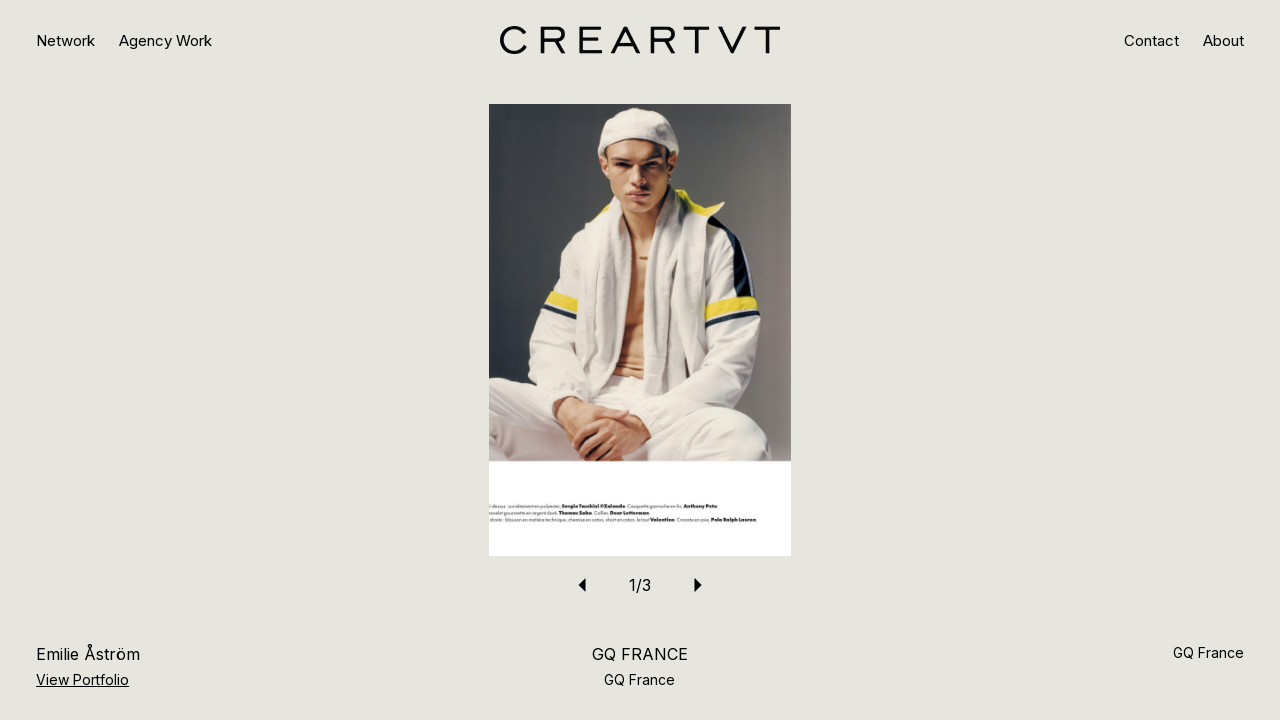

--- FILE ---
content_type: text/html; charset=UTF-8
request_url: https://creartvt.com/gq-france/
body_size: 5260
content:
<!DOCTYPE html>
<html lang="en">

<head>
	<!-- Global site tag (gtag.js) - Google Analytics -->

	<!-- BASE -->
	<meta charset="utf-8">
	<meta name="viewport" content="width=device-width, initial-scale=1, maximum-scale=1.0, user-scalable=no">

	<!-- SITE TITLE -->
	<title>Creartvt | GQ France</title>
	<meta name='robots' content='index, follow, max-image-preview:large, max-snippet:-1, max-video-preview:-1' />
	<style>img:is([sizes="auto" i], [sizes^="auto," i]) { contain-intrinsic-size: 3000px 1500px }</style>
	
	<!-- This site is optimized with the Yoast SEO plugin v26.2 - https://yoast.com/wordpress/plugins/seo/ -->
	<title>GQ France - Creartvt</title>
	<link rel="canonical" href="https://creartvt.com/gq-france/" />
	<meta property="og:locale" content="en_US" />
	<meta property="og:type" content="article" />
	<meta property="og:title" content="GQ France - Creartvt" />
	<meta property="og:url" content="https://creartvt.com/gq-france/" />
	<meta property="og:site_name" content="Creartvt" />
	<meta property="article:published_time" content="2021-06-10T13:46:47+00:00" />
	<meta property="article:modified_time" content="2021-10-05T08:50:23+00:00" />
	<meta property="og:image" content="https://creartvt.com/wp-content/uploads/2021/06/CREARTVT_Artist_Agency_Paris_Emilie_Astrom_Editorial_GQ_France_1.jpg" />
	<meta property="og:image:width" content="1600" />
	<meta property="og:image:height" content="2403" />
	<meta property="og:image:type" content="image/jpeg" />
	<meta name="author" content="edouard" />
	<meta name="twitter:card" content="summary_large_image" />
	<meta name="twitter:label1" content="Written by" />
	<meta name="twitter:data1" content="edouard" />
	<script type="application/ld+json" class="yoast-schema-graph">{"@context":"https://schema.org","@graph":[{"@type":"Article","@id":"https://creartvt.com/gq-france/#article","isPartOf":{"@id":"https://creartvt.com/gq-france/"},"author":{"name":"edouard","@id":"https://creartvt.com/#/schema/person/f873074c7e3c5cd9b070832af44ef561"},"headline":"GQ France","datePublished":"2021-06-10T13:46:47+00:00","dateModified":"2021-10-05T08:50:23+00:00","mainEntityOfPage":{"@id":"https://creartvt.com/gq-france/"},"wordCount":2,"commentCount":0,"publisher":{"@id":"https://creartvt.com/#organization"},"image":{"@id":"https://creartvt.com/gq-france/#primaryimage"},"thumbnailUrl":"https://creartvt.com/wp-content/uploads/2021/06/CREARTVT_Artist_Agency_Paris_Emilie_Astrom_Editorial_GQ_France_1.jpg","articleSection":["Editorial","Emilie Åström"],"inLanguage":"en-US"},{"@type":"WebPage","@id":"https://creartvt.com/gq-france/","url":"https://creartvt.com/gq-france/","name":"GQ France - Creartvt","isPartOf":{"@id":"https://creartvt.com/#website"},"primaryImageOfPage":{"@id":"https://creartvt.com/gq-france/#primaryimage"},"image":{"@id":"https://creartvt.com/gq-france/#primaryimage"},"thumbnailUrl":"https://creartvt.com/wp-content/uploads/2021/06/CREARTVT_Artist_Agency_Paris_Emilie_Astrom_Editorial_GQ_France_1.jpg","datePublished":"2021-06-10T13:46:47+00:00","dateModified":"2021-10-05T08:50:23+00:00","breadcrumb":{"@id":"https://creartvt.com/gq-france/#breadcrumb"},"inLanguage":"en-US","potentialAction":[{"@type":"ReadAction","target":["https://creartvt.com/gq-france/"]}]},{"@type":"ImageObject","inLanguage":"en-US","@id":"https://creartvt.com/gq-france/#primaryimage","url":"https://creartvt.com/wp-content/uploads/2021/06/CREARTVT_Artist_Agency_Paris_Emilie_Astrom_Editorial_GQ_France_1.jpg","contentUrl":"https://creartvt.com/wp-content/uploads/2021/06/CREARTVT_Artist_Agency_Paris_Emilie_Astrom_Editorial_GQ_France_1.jpg","width":1600,"height":2403},{"@type":"BreadcrumbList","@id":"https://creartvt.com/gq-france/#breadcrumb","itemListElement":[{"@type":"ListItem","position":1,"name":"Home","item":"https://creartvt.com/"},{"@type":"ListItem","position":2,"name":"GQ France"}]},{"@type":"WebSite","@id":"https://creartvt.com/#website","url":"https://creartvt.com/","name":"Creartvt","description":"Casting Director Agency","publisher":{"@id":"https://creartvt.com/#organization"},"potentialAction":[{"@type":"SearchAction","target":{"@type":"EntryPoint","urlTemplate":"https://creartvt.com/?s={search_term_string}"},"query-input":{"@type":"PropertyValueSpecification","valueRequired":true,"valueName":"search_term_string"}}],"inLanguage":"en-US"},{"@type":"Organization","@id":"https://creartvt.com/#organization","name":"CREARTVT","url":"https://creartvt.com/","logo":{"@type":"ImageObject","inLanguage":"en-US","@id":"https://creartvt.com/#/schema/logo/image/","url":"https://creartvt.com/wp-content/uploads/2022/04/CREARTVT_Logo@2x.png","contentUrl":"https://creartvt.com/wp-content/uploads/2022/04/CREARTVT_Logo@2x.png","width":956,"height":96,"caption":"CREARTVT"},"image":{"@id":"https://creartvt.com/#/schema/logo/image/"}},{"@type":"Person","@id":"https://creartvt.com/#/schema/person/f873074c7e3c5cd9b070832af44ef561","name":"edouard","image":{"@type":"ImageObject","inLanguage":"en-US","@id":"https://creartvt.com/#/schema/person/image/","url":"https://secure.gravatar.com/avatar/c1f26f11f8dd5edba45973f23492d6941b6b0c2bfb9434c6d265f37b604fe12d?s=96&d=mm&r=g","contentUrl":"https://secure.gravatar.com/avatar/c1f26f11f8dd5edba45973f23492d6941b6b0c2bfb9434c6d265f37b604fe12d?s=96&d=mm&r=g","caption":"edouard"},"url":"https://creartvt.com/author/edouard/"}]}</script>
	<!-- / Yoast SEO plugin. -->


<script type="text/javascript">
/* <![CDATA[ */
window._wpemojiSettings = {"baseUrl":"https:\/\/s.w.org\/images\/core\/emoji\/16.0.1\/72x72\/","ext":".png","svgUrl":"https:\/\/s.w.org\/images\/core\/emoji\/16.0.1\/svg\/","svgExt":".svg","source":{"concatemoji":"https:\/\/creartvt.com\/wp-includes\/js\/wp-emoji-release.min.js?ver=6.8.3"}};
/*! This file is auto-generated */
!function(s,n){var o,i,e;function c(e){try{var t={supportTests:e,timestamp:(new Date).valueOf()};sessionStorage.setItem(o,JSON.stringify(t))}catch(e){}}function p(e,t,n){e.clearRect(0,0,e.canvas.width,e.canvas.height),e.fillText(t,0,0);var t=new Uint32Array(e.getImageData(0,0,e.canvas.width,e.canvas.height).data),a=(e.clearRect(0,0,e.canvas.width,e.canvas.height),e.fillText(n,0,0),new Uint32Array(e.getImageData(0,0,e.canvas.width,e.canvas.height).data));return t.every(function(e,t){return e===a[t]})}function u(e,t){e.clearRect(0,0,e.canvas.width,e.canvas.height),e.fillText(t,0,0);for(var n=e.getImageData(16,16,1,1),a=0;a<n.data.length;a++)if(0!==n.data[a])return!1;return!0}function f(e,t,n,a){switch(t){case"flag":return n(e,"\ud83c\udff3\ufe0f\u200d\u26a7\ufe0f","\ud83c\udff3\ufe0f\u200b\u26a7\ufe0f")?!1:!n(e,"\ud83c\udde8\ud83c\uddf6","\ud83c\udde8\u200b\ud83c\uddf6")&&!n(e,"\ud83c\udff4\udb40\udc67\udb40\udc62\udb40\udc65\udb40\udc6e\udb40\udc67\udb40\udc7f","\ud83c\udff4\u200b\udb40\udc67\u200b\udb40\udc62\u200b\udb40\udc65\u200b\udb40\udc6e\u200b\udb40\udc67\u200b\udb40\udc7f");case"emoji":return!a(e,"\ud83e\udedf")}return!1}function g(e,t,n,a){var r="undefined"!=typeof WorkerGlobalScope&&self instanceof WorkerGlobalScope?new OffscreenCanvas(300,150):s.createElement("canvas"),o=r.getContext("2d",{willReadFrequently:!0}),i=(o.textBaseline="top",o.font="600 32px Arial",{});return e.forEach(function(e){i[e]=t(o,e,n,a)}),i}function t(e){var t=s.createElement("script");t.src=e,t.defer=!0,s.head.appendChild(t)}"undefined"!=typeof Promise&&(o="wpEmojiSettingsSupports",i=["flag","emoji"],n.supports={everything:!0,everythingExceptFlag:!0},e=new Promise(function(e){s.addEventListener("DOMContentLoaded",e,{once:!0})}),new Promise(function(t){var n=function(){try{var e=JSON.parse(sessionStorage.getItem(o));if("object"==typeof e&&"number"==typeof e.timestamp&&(new Date).valueOf()<e.timestamp+604800&&"object"==typeof e.supportTests)return e.supportTests}catch(e){}return null}();if(!n){if("undefined"!=typeof Worker&&"undefined"!=typeof OffscreenCanvas&&"undefined"!=typeof URL&&URL.createObjectURL&&"undefined"!=typeof Blob)try{var e="postMessage("+g.toString()+"("+[JSON.stringify(i),f.toString(),p.toString(),u.toString()].join(",")+"));",a=new Blob([e],{type:"text/javascript"}),r=new Worker(URL.createObjectURL(a),{name:"wpTestEmojiSupports"});return void(r.onmessage=function(e){c(n=e.data),r.terminate(),t(n)})}catch(e){}c(n=g(i,f,p,u))}t(n)}).then(function(e){for(var t in e)n.supports[t]=e[t],n.supports.everything=n.supports.everything&&n.supports[t],"flag"!==t&&(n.supports.everythingExceptFlag=n.supports.everythingExceptFlag&&n.supports[t]);n.supports.everythingExceptFlag=n.supports.everythingExceptFlag&&!n.supports.flag,n.DOMReady=!1,n.readyCallback=function(){n.DOMReady=!0}}).then(function(){return e}).then(function(){var e;n.supports.everything||(n.readyCallback(),(e=n.source||{}).concatemoji?t(e.concatemoji):e.wpemoji&&e.twemoji&&(t(e.twemoji),t(e.wpemoji)))}))}((window,document),window._wpemojiSettings);
/* ]]> */
</script>
<style id='wp-emoji-styles-inline-css' type='text/css'>

	img.wp-smiley, img.emoji {
		display: inline !important;
		border: none !important;
		box-shadow: none !important;
		height: 1em !important;
		width: 1em !important;
		margin: 0 0.07em !important;
		vertical-align: -0.1em !important;
		background: none !important;
		padding: 0 !important;
	}
</style>
<link rel='stylesheet' id='main-css' href='https://creartvt.com/wp-content/themes/creartvt/assets/css/main.css?ver=1727583517' type='text/css' media='all' />
<link rel="https://api.w.org/" href="https://creartvt.com/wp-json/" /><link rel="alternate" title="JSON" type="application/json" href="https://creartvt.com/wp-json/wp/v2/posts/1423" /><link rel="EditURI" type="application/rsd+xml" title="RSD" href="https://creartvt.com/xmlrpc.php?rsd" />
<meta name="generator" content="WordPress 6.8.3" />
<link rel='shortlink' href='https://creartvt.com/?p=1423' />
<link rel="alternate" title="oEmbed (JSON)" type="application/json+oembed" href="https://creartvt.com/wp-json/oembed/1.0/embed?url=https%3A%2F%2Fcreartvt.com%2Fgq-france%2F" />
<link rel="alternate" title="oEmbed (XML)" type="text/xml+oembed" href="https://creartvt.com/wp-json/oembed/1.0/embed?url=https%3A%2F%2Fcreartvt.com%2Fgq-france%2F&#038;format=xml" />
<link rel="icon" href="https://creartvt.com/wp-content/uploads/2021/10/cropped-favicon-32x32.jpg" sizes="32x32" />
<link rel="icon" href="https://creartvt.com/wp-content/uploads/2021/10/cropped-favicon-192x192.jpg" sizes="192x192" />
<link rel="apple-touch-icon" href="https://creartvt.com/wp-content/uploads/2021/10/cropped-favicon-180x180.jpg" />
<meta name="msapplication-TileImage" content="https://creartvt.com/wp-content/uploads/2021/10/cropped-favicon-270x270.jpg" />
<style id="sccss">/* Enter Your Custom CSS Here */
.artist__section__name{
	text-transform:uppercase;
}

.story__info__title{
		text-transform:uppercase;
}</style>	<script src="https://player.vimeo.com/api/player.js"></script>

	<script type="text/javascript" src="https://cdnjs.cloudflare.com/ajax/libs/html2pdf.js/0.9.2/html2pdf.bundle.min.js"></script>

	<!-- FAVICON AND TOUCH ICONS -->
</head>

<body>
	<div class="site" id="site">
		<div class="wp-singular post-template-default single single-post postid-1423 single-format-standard wp-theme-creartvt site__container js-site-container ">
			<header class="header js-header clearfix">
				<a class="header__logo js-internal-link" href="https://creartvt.com">
					<img src="https://creartvt.com/wp-content/themes/creartvt/assets/images/CREARTVT_Logo@2x.png" alt="CREARTVT">
				</a>
				<a href="#" class="header__nav-btn js-toggle-menu"><span></span><span></span></a>
				<nav class="header__nav">
					<div class="container">
						<ul class="header__nav__left">
							<li>
								<a href="/network">Network</a>
							</li>
							<li>
								<a class="header__nav__work" href="/work"><strong>Agency Work</strong><span class="js-toggle-work-menu">: <em>All</em></span></a>
							</li>
						</ul>
						<ul class="header__nav__right">
							<li>
								<a href="/contact">Contact</a>
							</li>
							<li>
								<a href="/about">About</a>
							</li>
						</ul>
					</div>
				</nav>
			</header>
			<div class="work-menu js-work-menu">
				<div class="container">
					<div class="work-menu__desktop">
													<a href="https://creartvt.com/work/campaign/" class="work-menu__category">
								<div class="work-menu__category__image">
									<img src="https://creartvt.com/wp-content/uploads/2021/10/CREARTVT_Artist_Agency_Paris_Julia_Asaro_Campaign_Zegna_1-683x1024.jpg" alt="">
								</div>
								<h2 class="work-menu__category__title">Campaign</h2>
							</a>
													<a href="https://creartvt.com/work/commercial/" class="work-menu__category">
								<div class="work-menu__category__image">
									<img src="https://creartvt.com/wp-content/uploads/2021/10/CREARTVT_Artist_Agency_Paris_Emilie_Astrom_Commercial_NAPA_AW20_20_22_2-683x1024.jpg" alt="">
								</div>
								<h2 class="work-menu__category__title">Commercial</h2>
							</a>
													<a href="https://creartvt.com/work/editorial/" class="work-menu__category">
								<div class="work-menu__category__image">
									<img src="https://creartvt.com/wp-content/uploads/2021/10/CREARTVT_Artist_Agency_Paris_Emilie_Astrom_Editorial_SSAW_SS21_STORY_3-683x1024.jpg" alt="">
								</div>
								<h2 class="work-menu__category__title">Editorial</h2>
							</a>
													<a href="https://creartvt.com/work/shows/" class="work-menu__category">
								<div class="work-menu__category__image">
									<img src="https://creartvt.com/wp-content/uploads/2021/10/CREARTVT_Artist_Agency_Paris_Julia_Asaro_Shows_Drome_Show_SS22_1-1-683x1024.jpg" alt="">
								</div>
								<h2 class="work-menu__category__title">Shows</h2>
							</a>
											</div>
					<div class="work-menu__mobile">
						<ul>
							<!-- <li>
							<a href="/work">
								All
							</a>
						</li> -->

															<li>
									<a href="https://creartvt.com/work/campaign/">
										Campaign									</a>
								</li>

															<li>
									<a href="https://creartvt.com/work/commercial/">
										Commercial									</a>
								</li>

															<li>
									<a href="https://creartvt.com/work/editorial/">
										Editorial									</a>
								</li>

															<li>
									<a href="https://creartvt.com/work/shows/">
										Shows									</a>
								</li>

													</ul>
					</div>
				</div>
			</div><main class="story">
    <div class="story__slider swiper-container js-story-swiper">

        <div class="swiper-wrapper">
                            <div class="swiper-slide story__slider__image">
                    <img src="https://creartvt.com/wp-content/uploads/2021/06/CREARTVT_Artist_Agency_Paris_Emilie_Astrom_Editorial_GQ_France_1-682x1024.jpg" alt="">
                </div>
                            <div class="swiper-slide story__slider__image">
                    <img src="https://creartvt.com/wp-content/uploads/2021/06/CREARTVT_Artist_Agency_Paris_Emilie_Astrom_Editorial_GQ_France_2-763x1024.jpg" alt="">
                </div>
                            <div class="swiper-slide story__slider__image">
                    <img src="https://creartvt.com/wp-content/uploads/2021/06/CREARTVT_Artist_Agency_Paris_Emilie_Astrom_Editorial_GQ_France_3-714x1024.jpg" alt="">
                </div>
                    </div>
        <div class="swiper-button-prev"></div>
        <div class="swiper-button-next"></div>
        <div class="story__slider__numbers js-slider-numbers">
            <span class="js-current-slide"></span><span>/</span><span class="js-slide-count"></span>
        </div>
    </div>
    <div class="story__info">
            <div class="container">
                <p class="story__info__numbers js-slider-numbers">
                    <span class="js-current-slide"></span><span>/</span><span class="js-slide-count"></span>
                </p>
                <div class="story__info__left">
                                                                                <p class="story__info__artist">
                                    Emilie Åström                                </p>
                                <p>
                                    <a href="https://creartvt.com/emilie-astrom/">View Portfolio</a>
                                </p>
                                                                    </div>
                <div class="story__info__center">
                    <p class="story__info__title">
                        GQ France                    </p>
                    <p>
                        GQ France                    </p>

                </div>
                <div class="story__info__right">
                    GQ France                </div>
            </div>

        </div>
</main>
    <footer class="footer">
        <div class="container">
            <div class="footer__left">
                <p class="footer__desktop">
                    All artist portfolios are available to download as PDF direct from our website.
                </p>
                <p class="footer__mobile">
                    Visit on desktop to download any portfolio in PDF.
                </p>
                <p>
                    Please consider the environment before printing. <img src="https://creartvt.com/wp-content/themes/creartvt/assets/images/Panda.png" alt="Panda">
                </p>
                <p>
                    &nbsp;
                </p>
                <p class="footer__desktop">
                    &copy; CREARTVT 2025.
                </p>
            </div>
            <div class="footer__right">
                <p>Email <a href="mailto:info@creartvt.com">info@creartvt.com</a></p>
<p>Social <a href="https://www.instagram.com/creartvt_agency/" target="_blank" rel="noopener">@creartvt</a></p>
                <div class="footer__mobile">
                    <p>
                        &nbsp;
                    </p>
                    <p>
                        &copy; CREARTVT 2025.
                    </p>
                </div>
            </div>
        </div>
    </footer>
</div>
</div>
<script type="speculationrules">
{"prefetch":[{"source":"document","where":{"and":[{"href_matches":"\/*"},{"not":{"href_matches":["\/wp-*.php","\/wp-admin\/*","\/wp-content\/uploads\/*","\/wp-content\/*","\/wp-content\/plugins\/*","\/wp-content\/themes\/creartvt\/*","\/*\\?(.+)"]}},{"not":{"selector_matches":"a[rel~=\"nofollow\"]"}},{"not":{"selector_matches":".no-prefetch, .no-prefetch a"}}]},"eagerness":"conservative"}]}
</script>
<script src="https://creartvt.com/wp-content/themes/creartvt/assets/js/jquery-3.4.1.min.js"></script>
<script src="https://creartvt.com/wp-content/themes/creartvt/assets/js/swiper-bundle.min.js"></script>
<script src="https://creartvt.com/wp-content/themes/creartvt/assets/js/imagesloaded.pkgd.min.js"></script>
<script src="https://creartvt.com/wp-content/themes/creartvt/assets/js/masonry.pkgd.min.js"></script>
<script src="https://creartvt.com/wp-content/themes/creartvt/assets/js/main.js"></script>
<script src="https://creartvt.com/wp-content/themes/creartvt/assets/js/bundle.js"></script>
</body>
</html>


--- FILE ---
content_type: text/css
request_url: https://creartvt.com/wp-content/themes/creartvt/assets/css/main.css?ver=1727583517
body_size: 10275
content:
@import url("https://fonts.googleapis.com/css2?family=Inter&display=swap");
* {
  margin: 0;
  padding: 0;
  box-sizing: border-box; }

body,
html {
  width: 100%;
  height: 100%;
  -webkit-font-smoothing: antialiased;
  -webkit-tap-highlight-color: transparent; }

button {
  border: none;
  outline: 0;
  background: none; }

img,
iframe {
  max-width: 100%; }

img {
  display: block;
  border: none;
  outline: 0;
  user-select: none; }

a {
  color: inherit;
  text-decoration: none; }

em,
strong {
  font-style: inherit;
  font-weight: inherit; }

hr {
  border: none;
  outline: 0; }

ul,
li {
  list-style: none; }

small {
  font-size: inherit; }

input,
textarea {
  border: none;
  border-radius: 0;
  outline: 0;
  background: none;
  overflow: auto;
  appearance: none;
  resize: none;
  font: inherit;
  color: inherit; }

address {
  font-size: inherit;
  font-style: normal;
  font-weight: 400; }

button {
  font: inherit;
  color: inherit;
  background: none; }

h1,
h2,
h3,
h4,
h5,
h6 {
  font-size: inherit;
  font-weight: normal; }

body {
  background: #e6e6df; }
  body.single {
    background: #fff; }
  body.is-loaded {
    overflow: auto; }
  body.is-loading {
    cursor: wait; }
  body.is-locked {
    overflow: hidden; }

.site, .site__container {
  width: 100%;
  height: 100%; }

.clearfix:after, .footer:after {
  visibility: hidden;
  display: block;
  font-size: 0;
  content: " ";
  clear: both;
  height: 0; }

.container {
  width: 100%;
  max-width: 100%;
  margin: 0 auto;
  padding: 0 36px; }
  @media all and (max-width: 899px) {
    .container {
      padding: 0 15px; } }

.lazyloaded {
  transition: none !important; }

::-moz-selection {
  background-color: #000;
  color: #fff; }

::selection {
  background-color: #000;
  color: #fff; }

body {
  font-family: "Inter", sans-serif; }

.text, .contact__info, .aboutus__info {
  font-size: 16px;
  line-height: 1.625; }
  .text em, .contact__info em, .aboutus__info em {
    font-style: italic; }

/**
 * Swiper 6.0.3
 * Most modern mobile touch slider and framework with hardware accelerated transitions
 * http://swiperjs.com
 *
 * Copyright 2014-2020 Vladimir Kharlampidi
 *
 * Released under the MIT License
 *
 * Released on: July 14, 2020
 */
@font-face {
  font-family: 'swiper-icons';
  src: url("data:application/font-woff;charset=utf-8;base64, [base64]//wADZ2x5ZgAAAywAAADMAAAD2MHtryVoZWFkAAABbAAAADAAAAA2E2+eoWhoZWEAAAGcAAAAHwAAACQC9gDzaG10eAAAAigAAAAZAAAArgJkABFsb2NhAAAC0AAAAFoAAABaFQAUGG1heHAAAAG8AAAAHwAAACAAcABAbmFtZQAAA/gAAAE5AAACXvFdBwlwb3N0AAAFNAAAAGIAAACE5s74hXjaY2BkYGAAYpf5Hu/j+W2+MnAzMYDAzaX6QjD6/4//Bxj5GA8AuRwMYGkAPywL13jaY2BkYGA88P8Agx4j+/8fQDYfA1AEBWgDAIB2BOoAeNpjYGRgYNBh4GdgYgABEMnIABJzYNADCQAACWgAsQB42mNgYfzCOIGBlYGB0YcxjYGBwR1Kf2WQZGhhYGBiYGVmgAFGBiQQkOaawtDAoMBQxXjg/wEGPcYDDA4wNUA2CCgwsAAAO4EL6gAAeNpj2M0gyAACqxgGNWBkZ2D4/wMA+xkDdgAAAHjaY2BgYGaAYBkGRgYQiAHyGMF8FgYHIM3DwMHABGQrMOgyWDLEM1T9/w8UBfEMgLzE////P/5//f/V/xv+r4eaAAeMbAxwIUYmIMHEgKYAYjUcsDAwsLKxc3BycfPw8jEQA/[base64]/uznmfPFBNODM2K7MTQ45YEAZqGP81AmGGcF3iPqOop0r1SPTaTbVkfUe4HXj97wYE+yNwWYxwWu4v1ugWHgo3S1XdZEVqWM7ET0cfnLGxWfkgR42o2PvWrDMBSFj/IHLaF0zKjRgdiVMwScNRAoWUoH78Y2icB/yIY09An6AH2Bdu/UB+yxopYshQiEvnvu0dURgDt8QeC8PDw7Fpji3fEA4z/PEJ6YOB5hKh4dj3EvXhxPqH/SKUY3rJ7srZ4FZnh1PMAtPhwP6fl2PMJMPDgeQ4rY8YT6Gzao0eAEA409DuggmTnFnOcSCiEiLMgxCiTI6Cq5DZUd3Qmp10vO0LaLTd2cjN4fOumlc7lUYbSQcZFkutRG7g6JKZKy0RmdLY680CDnEJ+UMkpFFe1RN7nxdVpXrC4aTtnaurOnYercZg2YVmLN/d/gczfEimrE/fs/bOuq29Zmn8tloORaXgZgGa78yO9/cnXm2BpaGvq25Dv9S4E9+5SIc9PqupJKhYFSSl47+Qcr1mYNAAAAeNptw0cKwkAAAMDZJA8Q7OUJvkLsPfZ6zFVERPy8qHh2YER+3i/BP83vIBLLySsoKimrqKqpa2hp6+jq6RsYGhmbmJqZSy0sraxtbO3sHRydnEMU4uR6yx7JJXveP7WrDycAAAAAAAH//wACeNpjYGRgYOABYhkgZgJCZgZNBkYGLQZtIJsFLMYAAAw3ALgAeNolizEKgDAQBCchRbC2sFER0YD6qVQiBCv/H9ezGI6Z5XBAw8CBK/m5iQQVauVbXLnOrMZv2oLdKFa8Pjuru2hJzGabmOSLzNMzvutpB3N42mNgZGBg4GKQYzBhYMxJLMlj4GBgAYow/P/PAJJhLM6sSoWKfWCAAwDAjgbRAAB42mNgYGBkAIIbCZo5IPrmUn0hGA0AO8EFTQAA") format("woff");
  font-weight: 400;
  font-style: normal; }

:root {
  --swiper-theme-color: $black-color; }

.swiper-container {
  margin-left: auto;
  margin-right: auto;
  position: relative;
  overflow: hidden;
  list-style: none;
  padding: 0;
  /* Fix of Webkit flickering */
  z-index: 1; }

.swiper-container-vertical > .swiper-wrapper {
  flex-direction: column; }

.swiper-wrapper {
  position: relative;
  width: 100%;
  height: 100%;
  z-index: 1;
  display: flex;
  transition-property: transform;
  box-sizing: content-box; }

.swiper-container-android .swiper-slide,
.swiper-wrapper {
  transform: translate3d(0px, 0, 0); }

.swiper-container-multirow > .swiper-wrapper {
  flex-wrap: wrap; }

.swiper-container-multirow-column > .swiper-wrapper {
  flex-wrap: wrap;
  flex-direction: column; }

.swiper-container-free-mode > .swiper-wrapper {
  transition-timing-function: ease-out;
  margin: 0 auto; }

.swiper-slide {
  flex-shrink: 0;
  width: 100%;
  height: 100%;
  position: relative;
  transition-property: transform; }

.swiper-slide-invisible-blank {
  visibility: hidden; }

/* Auto Height */
.swiper-container-autoheight,
.swiper-container-autoheight .swiper-slide {
  height: auto; }

.swiper-container-autoheight .swiper-wrapper {
  align-items: flex-start;
  transition-property: transform, height; }

/* 3D Effects */
.swiper-container-3d {
  perspective: 1200px; }

.swiper-container-3d .swiper-wrapper,
.swiper-container-3d .swiper-slide,
.swiper-container-3d .swiper-slide-shadow-left,
.swiper-container-3d .swiper-slide-shadow-right,
.swiper-container-3d .swiper-slide-shadow-top,
.swiper-container-3d .swiper-slide-shadow-bottom,
.swiper-container-3d .swiper-cube-shadow {
  transform-style: preserve-3d; }

.swiper-container-3d .swiper-slide-shadow-left,
.swiper-container-3d .swiper-slide-shadow-right,
.swiper-container-3d .swiper-slide-shadow-top,
.swiper-container-3d .swiper-slide-shadow-bottom {
  position: absolute;
  left: 0;
  top: 0;
  width: 100%;
  height: 100%;
  pointer-events: none;
  z-index: 10; }

.swiper-container-3d .swiper-slide-shadow-left {
  background-image: linear-gradient(to left, rgba(0, 0, 0, 0.5), rgba(0, 0, 0, 0)); }

.swiper-container-3d .swiper-slide-shadow-right {
  background-image: linear-gradient(to right, rgba(0, 0, 0, 0.5), rgba(0, 0, 0, 0)); }

.swiper-container-3d .swiper-slide-shadow-top {
  background-image: linear-gradient(to top, rgba(0, 0, 0, 0.5), rgba(0, 0, 0, 0)); }

.swiper-container-3d .swiper-slide-shadow-bottom {
  background-image: linear-gradient(to bottom, rgba(0, 0, 0, 0.5), rgba(0, 0, 0, 0)); }

/* CSS Mode */
.swiper-container-css-mode > .swiper-wrapper {
  overflow: auto;
  scrollbar-width: none;
  /* For Firefox */
  -ms-overflow-style: none;
  /* For Internet Explorer and Edge */ }

.swiper-container-css-mode > .swiper-wrapper::-webkit-scrollbar {
  display: none; }

.swiper-container-css-mode > .swiper-wrapper > .swiper-slide {
  scroll-snap-align: start start; }

.swiper-container-horizontal.swiper-container-css-mode > .swiper-wrapper {
  scroll-snap-type: x mandatory; }

.swiper-container-vertical.swiper-container-css-mode > .swiper-wrapper {
  scroll-snap-type: y mandatory; }

:root {
  --swiper-navigation-size: 44px;
  /*
  --swiper-navigation-color: var(--swiper-theme-color);
  */ }

.swiper-button-prev,
.swiper-button-next {
  width: 44px;
  height: 44px;
  z-index: 10;
  outline: none;
  cursor: pointer; }

.swiper-button-prev.swiper-button-disabled,
.swiper-button-next.swiper-button-disabled {
  opacity: 0.35;
  cursor: auto;
  pointer-events: none; }

.swiper-button-prev:after,
.swiper-button-next:after {
  display: block;
  position: absolute;
  top: 50%;
  left: 50%;
  content: '';
  width: 0;
  height: 0;
  border-style: solid;
  transform: translate(-50%, -50%); }

.swiper-button-prev:after {
  border-width: 7px 7px 7px 0;
  border-color: transparent #000000 transparent transparent; }

.swiper-button-next:after {
  border-width: 7px 0 7px 7px;
  border-color: transparent transparent transparent #000000; }

.swiper-button-lock {
  display: none; }

:root {
  /*
  --swiper-pagination-color: var(--swiper-theme-color);
  */ }

.swiper-pagination {
  transition: 300ms opacity;
  transform: translate3d(0, 0, 0);
  z-index: 10; }

.swiper-pagination.swiper-pagination-hidden {
  opacity: 0; }

/* Common Styles */
.swiper-pagination-fraction,
.swiper-pagination-custom,
.swiper-container-horizontal > .swiper-pagination-bullets {
  bottom: 10px;
  left: 0;
  width: 100%; }

/* Bullets */
.swiper-pagination-bullets-dynamic {
  overflow: hidden;
  font-size: 0; }

.swiper-pagination-bullets-dynamic .swiper-pagination-bullet {
  transform: scale(0.33);
  position: relative; }

.swiper-pagination-bullets-dynamic .swiper-pagination-bullet-active {
  transform: scale(1); }

.swiper-pagination-bullets-dynamic .swiper-pagination-bullet-active-main {
  transform: scale(1); }

.swiper-pagination-bullets-dynamic .swiper-pagination-bullet-active-prev {
  transform: scale(0.66); }

.swiper-pagination-bullets-dynamic .swiper-pagination-bullet-active-prev-prev {
  transform: scale(0.33); }

.swiper-pagination-bullets-dynamic .swiper-pagination-bullet-active-next {
  transform: scale(0.66); }

.swiper-pagination-bullets-dynamic .swiper-pagination-bullet-active-next-next {
  transform: scale(0.33); }

.swiper-pagination-bullet {
  width: 9px;
  height: 9px;
  display: inline-block;
  border-radius: 100%;
  background: #000;
  opacity: 0.3; }
  .swiper-pagination-bullet:first-of-type:last-of-type {
    opacity: 0; }

button.swiper-pagination-bullet {
  border: none;
  margin: 0;
  padding: 0;
  box-shadow: none;
  -webkit-appearance: none;
  -moz-appearance: none;
  appearance: none; }

.swiper-pagination-clickable .swiper-pagination-bullet {
  cursor: pointer; }

.swiper-pagination-bullet-active {
  opacity: 1;
  background: var(--swiper-pagination-color, var(--swiper-theme-color)); }

.swiper-container-vertical > .swiper-pagination-bullets {
  right: 10px;
  top: 50%;
  transform: translate3d(0px, -50%, 0); }

.swiper-container-vertical > .swiper-pagination-bullets .swiper-pagination-bullet {
  margin: 6px 0;
  display: block; }

.swiper-container-vertical > .swiper-pagination-bullets.swiper-pagination-bullets-dynamic {
  top: 50%;
  transform: translateY(-50%);
  width: 8px; }

.swiper-container-vertical > .swiper-pagination-bullets.swiper-pagination-bullets-dynamic .swiper-pagination-bullet {
  display: inline-block;
  transition: 200ms transform, 200ms top; }

.swiper-container-horizontal > .swiper-pagination-bullets .swiper-pagination-bullet {
  margin-right: 7px; }

.swiper-container-horizontal > .swiper-pagination-bullets.swiper-pagination-bullets-dynamic {
  left: 50%;
  transform: translateX(-50%);
  white-space: nowrap; }

.swiper-container-horizontal > .swiper-pagination-bullets.swiper-pagination-bullets-dynamic .swiper-pagination-bullet {
  transition: 200ms transform, 200ms left; }

.swiper-container-horizontal.swiper-container-rtl > .swiper-pagination-bullets-dynamic .swiper-pagination-bullet {
  transition: 200ms transform, 200ms right; }

/* Progress */
.swiper-pagination-progressbar {
  background: rgba(0, 0, 0, 0.25);
  position: absolute; }

.swiper-pagination-progressbar .swiper-pagination-progressbar-fill {
  background: var(--swiper-pagination-color, var(--swiper-theme-color));
  position: absolute;
  left: 0;
  top: 0;
  width: 100%;
  height: 100%;
  transform: scale(0);
  transform-origin: left top; }

.swiper-container-rtl .swiper-pagination-progressbar .swiper-pagination-progressbar-fill {
  transform-origin: right top; }

.swiper-container-horizontal > .swiper-pagination-progressbar,
.swiper-container-vertical > .swiper-pagination-progressbar.swiper-pagination-progressbar-opposite {
  width: 100%;
  height: 4px;
  left: 0;
  top: 0; }

.swiper-container-vertical > .swiper-pagination-progressbar,
.swiper-container-horizontal > .swiper-pagination-progressbar.swiper-pagination-progressbar-opposite {
  width: 4px;
  height: 100%;
  left: 0;
  top: 0; }

.swiper-pagination-white {
  --swiper-pagination-color: #ffffff; }

.swiper-pagination-black {
  --swiper-pagination-color: $black-color000; }

.swiper-pagination-lock {
  display: none; }

/* Scrollbar */
.swiper-scrollbar {
  border-radius: 10px;
  position: relative;
  -ms-touch-action: none;
  background: rgba(0, 0, 0, 0.1); }

.swiper-container-horizontal > .swiper-scrollbar {
  position: absolute;
  left: 1%;
  bottom: 3px;
  z-index: 50;
  height: 5px;
  width: 98%; }

.swiper-container-vertical > .swiper-scrollbar {
  position: absolute;
  right: 3px;
  top: 1%;
  z-index: 50;
  width: 5px;
  height: 98%; }

.swiper-scrollbar-drag {
  height: 100%;
  width: 100%;
  position: relative;
  background: rgba(0, 0, 0, 0.5);
  border-radius: 10px;
  left: 0;
  top: 0; }

.swiper-scrollbar-cursor-drag {
  cursor: move; }

.swiper-scrollbar-lock {
  display: none; }

.swiper-zoom-container {
  width: 100%;
  height: 100%;
  display: flex;
  justify-content: center;
  align-items: center;
  text-align: center; }

.swiper-zoom-container > img,
.swiper-zoom-container > svg,
.swiper-zoom-container > canvas {
  max-width: 100%;
  max-height: 100%;
  object-fit: contain; }

.swiper-slide-zoomed {
  cursor: move; }

/* Preloader */
:root {
  /*
  --swiper-preloader-color: var(--swiper-theme-color);
  */ }

.swiper-lazy-preloader {
  width: 42px;
  height: 42px;
  position: absolute;
  left: 50%;
  top: 50%;
  margin-left: -21px;
  margin-top: -21px;
  z-index: 10;
  transform-origin: 50%;
  animation: swiper-preloader-spin 1s infinite linear;
  box-sizing: border-box;
  border: 4px solid var(--swiper-preloader-color, var(--swiper-theme-color));
  border-radius: 50%;
  border-top-color: transparent; }

.swiper-lazy-preloader-white {
  --swiper-preloader-color: #fff; }

.swiper-lazy-preloader-black {
  --swiper-preloader-color: $black-color; }

@keyframes swiper-preloader-spin {
  100% {
    transform: rotate(360deg); } }

/* a11y */
.swiper-container .swiper-notification {
  position: absolute;
  left: 0;
  top: 0;
  pointer-events: none;
  opacity: 0;
  z-index: -1000; }

.swiper-container-fade.swiper-container-free-mode .swiper-slide {
  transition-timing-function: ease-out; }

.swiper-container-fade .swiper-slide {
  pointer-events: none;
  transition-property: opacity; }

.swiper-container-fade .swiper-slide .swiper-slide {
  pointer-events: none; }

.swiper-container-fade .swiper-slide-active,
.swiper-container-fade .swiper-slide-active .swiper-slide-active {
  pointer-events: auto; }

.swiper-container-cube {
  overflow: visible; }

.swiper-container-cube .swiper-slide {
  pointer-events: none;
  -webkit-backface-visibility: hidden;
  backface-visibility: hidden;
  z-index: 1;
  visibility: hidden;
  transform-origin: 0 0;
  width: 100%;
  height: 100%; }

.swiper-container-cube .swiper-slide .swiper-slide {
  pointer-events: none; }

.swiper-container-cube.swiper-container-rtl .swiper-slide {
  transform-origin: 100% 0; }

.swiper-container-cube .swiper-slide-active,
.swiper-container-cube .swiper-slide-active .swiper-slide-active {
  pointer-events: auto; }

.swiper-container-cube .swiper-slide-active,
.swiper-container-cube .swiper-slide-next,
.swiper-container-cube .swiper-slide-prev,
.swiper-container-cube .swiper-slide-next + .swiper-slide {
  pointer-events: auto;
  visibility: visible; }

.swiper-container-cube .swiper-slide-shadow-top,
.swiper-container-cube .swiper-slide-shadow-bottom,
.swiper-container-cube .swiper-slide-shadow-left,
.swiper-container-cube .swiper-slide-shadow-right {
  z-index: 0;
  -webkit-backface-visibility: hidden;
  backface-visibility: hidden; }

.swiper-container-cube .swiper-cube-shadow {
  position: absolute;
  left: 0;
  bottom: 0px;
  width: 100%;
  height: 100%;
  background: #000;
  opacity: 0.6;
  -webkit-filter: blur(50px);
  filter: blur(50px);
  z-index: 0; }

.swiper-container-flip {
  overflow: visible; }

.swiper-container-flip .swiper-slide {
  pointer-events: none;
  -webkit-backface-visibility: hidden;
  backface-visibility: hidden;
  z-index: 1; }

.swiper-container-flip .swiper-slide .swiper-slide {
  pointer-events: none; }

.swiper-container-flip .swiper-slide-active,
.swiper-container-flip .swiper-slide-active .swiper-slide-active {
  pointer-events: auto; }

.swiper-container-flip .swiper-slide-shadow-top,
.swiper-container-flip .swiper-slide-shadow-bottom,
.swiper-container-flip .swiper-slide-shadow-left,
.swiper-container-flip .swiper-slide-shadow-right {
  z-index: 0;
  -webkit-backface-visibility: hidden;
  backface-visibility: hidden; }

.select {
  display: flex;
  flex-direction: column;
  position: relative;
  width: 100%;
  align-items: flex-start;
  justify-content: flex-start;
  margin-top: 32px; }
  .select__label {
    font-size: 13px;
    line-height: 23px;
    margin-bottom: 10px; }
  .select__value {
    height: 44px;
    border: 1px solid #000;
    border-bottom: 1px solid #fff;
    width: 100%;
    font-size: 15px;
    line-height: 23px;
    padding: 0 13px;
    display: flex;
    flex-direction: row;
    align-items: center;
    justify-content: flex-start;
    box-sizing: border-box;
    cursor: pointer;
    background-color: #fff;
    position: relative; }
    .select__value:after {
      width: 13px;
      height: 100%;
      background-image: url("[data-uri]");
      background-position: center;
      background-repeat: no-repeat;
      background-size: contain;
      content: "";
      display: flex;
      position: absolute;
      top: 0;
      right: 13px;
      transform-origin: 50% 50%;
      transition: transform 0.3s ease-in-out; }
  .select__dropdown {
    max-height: 0;
    overflow: hidden;
    position: absolute;
    top: 77px;
    width: 100%;
    border: 1px solid #000;
    border-top: 1px solid #fff;
    transition: max-height 0.3s ease-in-out;
    background-color: #fff;
    z-index: 99999; }
  .select__options {
    overflow-y: auto;
    display: flex;
    flex-direction: column;
    align-items: flex-start;
    justify-content: stretch;
    border-top: 1px solid #000; }
  .select__option {
    width: 100%;
    font-size: 15px;
    line-height: 46px;
    padding: 0 13px;
    cursor: pointer; }
  .select--opened {
    z-index: 100031; }
    .select--opened .select__value:after {
      transform: translateY(180deg); }
    .select--opened .select__dropdown {
      max-height: 400px; }

.pdf-info {
  width: 100%;
  position: fixed;
  top: 0;
  left: 0;
  height: 40px;
  background: #e6e6df;
  display: flex;
  align-items: center;
  justify-content: center;
  z-index: 9999;
  transition: transform 0.3s ease-in-out;
  transform: translateY(-40px); }
  .pdf-info.visible {
    transform: translateY(0px); }
  .pdf-info span {
    cursor: pointer;
    color: #000; }
  @media (max-width: 1050px) {
    .pdf-info {
      display: none; } }

#pdf-modal {
  width: 100%;
  height: 100%;
  position: fixed;
  top: 0;
  left: 0;
  display: flex;
  flex-direction: row;
  align-items: stretch;
  justify-content: center;
  visibility: hidden;
  opacity: 0;
  pointer-events: none;
  transition: all 0.3s ease-in-out;
  background-color: #fff;
  z-index: 9999; }
  #pdf-modal.visible {
    visibility: visible;
    opacity: 1;
    pointer-events: all; }
  #pdf-modal #hide-pdf-modal {
    position: absolute;
    top: 30px;
    right: 70px;
    font-size: 15px;
    cursor: pointer; }
  #pdf-modal .modal__section {
    display: flex;
    flex-direction: column;
    align-items: center;
    justify-content: center;
    padding: 0 calc(120 / 1440 * 100vw);
    flex: 1; }
    #pdf-modal .modal__section__image {
      height: 275px;
      margin-bottom: 35px; }
    #pdf-modal .modal__section__title {
      font-size: 15px;
      line-height: 35px;
      margin-bottom: 29px;
      text-align: center; }
    #pdf-modal .modal__section__description {
      font-size: 14px;
      line-height: 20px;
      margin-bottom: 29px;
      text-align: center; }
    #pdf-modal .modal__section__button {
      padding: 16px 80px;
      border-radius: 5px;
      background-color: #e6e6df;
      cursor: pointer;
      transition: all 0.3s ease; }
      #pdf-modal .modal__section__button:hover {
        background-color: #9a9985;
        color: #fff; }
    #pdf-modal .modal__section__button-wrapper {
      position: relative; }
    #pdf-modal .modal__section__download-info {
      font-size: 11px;
      text-align: center;
      position: absolute;
      bottom: -29px;
      width: 100%;
      left: 0;
      visibility: hidden;
      opacity: 0;
      transition: opacity 0.1s ease-in-out; }
      #pdf-modal .modal__section__download-info.visible {
        visibility: visible;
        opacity: 1; }
    #pdf-modal .modal__section--custom {
      background-color: #e6e6df; }
      #pdf-modal .modal__section--custom .modal__section__button {
        background-color: #9a9985;
        color: #fff;
        transition: all 0.3s ease; }
        #pdf-modal .modal__section--custom .modal__section__button:hover {
          color: #000; }

#pdf-hub-modal {
  width: 100%;
  height: 100%;
  position: fixed;
  top: 0;
  left: 0;
  display: flex;
  flex-direction: row;
  align-items: stretch;
  justify-content: center;
  visibility: hidden;
  opacity: 0;
  pointer-events: none;
  transition: all 0.3s ease-in-out;
  background-color: #fff;
  z-index: 9999; }
  #pdf-hub-modal.visible {
    visibility: visible;
    opacity: 1;
    pointer-events: all; }
  #pdf-hub-modal .modal__logo {
    position: fixed;
    height: 24px;
    top: 26px;
    left: 50%;
    transform: translateX(-50%);
    transition: all 0.15s ease-in-out;
    opacity: 1; }
  #pdf-hub-modal #hide-pdf-hub-modal {
    position: absolute;
    top: 30px;
    right: 70px;
    font-size: 15px;
    cursor: pointer;
    opacity: 1;
    transition: all 0.15s ease-in-out; }
  #pdf-hub-modal #pdf-hub {
    width: 100%; }
  #pdf-hub-modal.scrolled .modal__logo {
    opacity: 0; }
  #pdf-hub-modal.scrolled #hide-pdf-hub-modal {
    opacity: 0; }

.hub {
  width: 100%;
  height: 100vh;
  display: flex;
  flex-direction: row;
  align-items: stretch;
  justify-content: flex-start;
  background-color: #e6e6df; }
  .hub__sidebar {
    flex: 1;
    display: flex;
    flex-direction: column;
    align-items: flex-start;
    justify-content: flex-start;
    background-color: #fff;
    padding: 0 70px; }
  .hub__posts {
    flex: 2;
    padding: 0 70px;
    overflow-y: auto; }
  .hub__title {
    text-decoration: underline;
    margin-bottom: 63px;
    margin-top: 30px; }
  .hub__description {
    font-size: 15px;
    line-height: 18px; }
  .hub__selected-number {
    font-size: 15px;
    line-height: 23px;
    text-align: center;
    text-decoration: underline;
    padding: 37px 0 35px;
    width: 100%; }
    .hub__selected-number::first-letter {
      text-transform: uppercase; }
  .hub__button {
    width: 100%;
    height: 45px;
    display: flex;
    align-items: center;
    justify-content: center;
    font-size: 15px;
    cursor: pointer;
    border-radius: 5px;
    background-color: #e6e6df;
    transition: all 0.3s ease; }
    .hub__button:hover {
      background-color: #9a9985;
      color: #fff; }
  .hub__button-info {
    font-size: 11px;
    text-align: center;
    margin-top: 15px;
    position: relative;
    width: 100%;
    left: 0;
    visibility: hidden;
    opacity: 0;
    transition: opacity 0.1s ease-in-out; }
    .hub__button-info.visible {
      visibility: visible;
      opacity: 1; }

.posts {
  display: flex;
  flex-direction: row;
  align-items: flex-start;
  justify-content: flex-start;
  padding: 100px 0; }
  .posts__column {
    flex: 1;
    display: flex;
    flex-direction: column;
    align-items: flex-start;
    justify-content: flex-start; }
    .posts__column:first-of-type {
      margin-right: 87px; }
    .posts__column .post:last-child {
      margin-bottom: 0; }
  .posts .post {
    display: flex;
    flex-direction: column;
    width: 100%;
    margin-bottom: 76px;
    align-items: stretch;
    justify-content: flex-start;
    background-color: #fff;
    padding: 11px 11px 33px;
    position: relative;
    cursor: pointer; }
    .posts .post__image {
      width: 100%;
      margin-bottom: 26px; }
    .posts .post__title {
      text-transform: uppercase;
      font-size: 15px;
      line-height: 23px; }
    .posts .post__artist {
      font-size: 15px;
      line-height: 23px; }
    .posts .post__checkbox {
      width: 23px;
      height: 23px;
      border-radius: 50%;
      position: absolute;
      bottom: 33px;
      right: 11px;
      background-color: #999985; }
      .posts .post__checkbox:after {
        width: 100%;
        height: 100%;
        position: absolute;
        top: 0;
        left: 0;
        content: "";
        display: flex;
        opacity: 0;
        transition: opacity 0.2s ease-in-out;
        background-size: auto 9px;
        background-position: center;
        background-repeat: no-repeat;
        background-image: url("[data-uri]"); }
    .posts .post--checked .post__checkbox:after {
      opacity: 1; }

.header {
  position: relative;
  height: 74px;
  z-index: 3; }
  .header__logo {
    position: absolute;
    top: 26px;
    left: 50%;
    width: 280px;
    transform: translateX(-50%);
    z-index: 3; }
  .header__nav-btn {
    display: none; }
  .header__nav {
    width: 100%;
    position: relative;
    top: 26px;
    font-size: 15px;
    line-height: 2; }
    .header__nav a,
    .header__nav li {
      display: inline-block; }
    .header__nav a:hover {
      text-decoration: underline; }
    .header__nav__work em {
      text-decoration: underline; }
    .header__nav__work:hover {
      text-decoration: none !important; }
    .header__nav__work strong:hover {
      text-decoration: underline; }
    .header__nav__work span {
      display: none;
      cursor: pointer; }
      .header__nav__work span:after {
        display: inline-block;
        margin-left: 5px;
        vertical-align: middle;
        content: "";
        width: 0;
        height: 0;
        border-style: solid;
        border-width: 6.5px 6.5px 0 6.5px;
        border-color: #000000 transparent transparent transparent;
        transform-origin: center;
        transition: 0.3s ease; }
      .page-template-page-work .header__nav__work span,
      .home .header__nav__work span {
        display: inline-block; }
    .header__nav__work.is-active span:after {
      transform: scale(-1); }
    .header__nav__left {
      float: left; }
      .header__nav__left a {
        margin-right: 20px; }
    .header__nav__right {
      float: right; }
      .header__nav__right a {
        margin-left: 20px; }
  @media all and (max-width: 899px) {
    .header .header__nav__work span {
      display: none; }
    .header__nav {
      position: absolute;
      top: 0;
      left: 0;
      width: 100%;
      height: 100vh;
      margin-top: 0;
      padding-top: 20vh;
      background: #e6e6df;
      font-size: 18px;
      text-align: center;
      z-index: 2;
      opacity: 0;
      transition: opacity 0.6s ease;
      pointer-events: none; }
      .header__nav__left, .header__nav__right {
        float: none; }
      .header__nav li {
        display: block; }
        .header__nav li a {
          margin: 25px 0; }
      .header__nav .container {
        opacity: 0;
        transform: translateY(-30px);
        transition: all 0.6s 0.3s ease; }
      .is-open .header__nav {
        opacity: 1;
        transform: translateY(0);
        pointer-events: auto; }
        .is-open .header__nav .container {
          opacity: 1;
          transform: translateY(0); }
    .header__logo {
      width: 220px; }
    .header__nav-btn {
      display: inline-block;
      position: absolute;
      top: 15px;
      right: 5px;
      width: 44px;
      height: 44px;
      z-index: 3; }
      .header__nav-btn span {
        display: block;
        position: relative;
        top: 18px;
        right: 10px;
        float: right;
        clear: right;
        height: 1px;
        background: #000;
        transition: width 0.2s cubic-bezier(0.455, 0.03, 0.515, 0.955), transform 0.2s 0.2s cubic-bezier(0.455, 0.03, 0.515, 0.955), opacity 0.2s 0.2s cubic-bezier(0.455, 0.03, 0.515, 0.955); }
        .header__nav-btn span:first-of-type {
          width: 23px; }
        .header__nav-btn span:last-of-type {
          width: 15px;
          margin-top: 3.5px; }
      .header__nav-btn.is-active span:first-of-type {
        width: 23px;
        transform: translateY(2.5px);
        opacity: 0; }
      .header__nav-btn.is-active span:last-of-type {
        transform: translateY(-2.5px);
        width: 23px; } }
  @media all and (min-width: 900px) {
    .page-template-page-work .header,
    .home .header {
      height: 120px; }
      .page-template-page-work .header__nav,
      .home .header__nav {
        top: 85px;
        margin: 0 auto;
        text-align: center; }
        .page-template-page-work .header__nav__left, .page-template-page-work .header__nav__right,
        .home .header__nav__left,
        .home .header__nav__right {
          float: none;
          display: inline-block; }
        .page-template-page-work .header__nav a,
        .home .header__nav a {
          margin: 0 20px !important; } }

.footer {
  padding: 70px 0;
  background: #e6e6df; }
  .page-template-page-contact .footer,
  .page-template-page-aboutus .footer,
  .page-template-page-network .footer,
  .single-post .footer {
    display: none; }
  .footer p {
    margin-bottom: 0.75em; }
  .footer a:hover {
    text-decoration: underline; }
  .footer__left {
    display: inline-block;
    float: left; }
    .footer__left img {
      display: inline-block;
      width: 1.25em;
      vertical-align: bottom;
      position: relative; }
  .footer__right {
    display: inline-block;
    float: right; }
  .footer__mobile {
    display: none; }
  @media all and (max-width: 1024px) {
    .footer__desktop {
      display: none; }
    .footer__mobile {
      display: block; } }
  @media all and (max-width: 768px) {
    .footer {
      text-align: center; }
      .footer__left, .footer__right {
        display: block;
        float: none; } }

.contact {
  padding: 80px 0; }
  .contact__info {
    text-align: center; }
    .contact__info hr {
      margin: 35px 0; }
    .contact__info a:hover {
      text-decoration: underline; }

.story {
  min-height: calc(100vh - 74px);
  padding-top: 30px;
  display: flex;
  flex-direction: column;
  justify-content: space-between; }
  .story__info {
    width: 100%;
    padding-top: 21px;
    padding-bottom: 29px;
    font-size: 14px;
    line-height: 1.71;
    background: #e6e6df; }
    .story__info .container {
      display: flex;
      justify-content: space-between; }
    .story__info__numbers {
      display: none; }
    .story__info__left {
      width: 35%; }
      .story__info__left a {
        font-size: 14px;
        text-decoration: underline; }
    .story__info__center {
      text-align: center;
      width: 30%; }
    .story__info__right {
      text-align: right;
      width: 35%; }
    .story__info__artist, .story__info__title {
      font-size: 16px; }
    .story__info__title {
      text-transform: uppercase; }
  .story__slider {
    text-align: center;
    width: 100%;
    height: calc(100vh - 210px); }
    .story__slider__image img {
      display: block;
      margin: 0 auto;
      height: calc(100vh - 268px); }
    .story__slider__numbers {
      position: absolute;
      width: 100%;
      left: 0;
      bottom: 19px;
      pointer-events: none; }
    .story__slider .swiper-button-prev,
    .story__slider .swiper-button-next {
      position: absolute;
      bottom: 7px; }
    .story__slider .swiper-button-prev {
      left: 50%;
      transform: translateX(-80px);
      right: auto; }
    .story__slider .swiper-button-next {
      right: 50%;
      transform: translateX(80px);
      left: auto; }
  @media all and (max-width: 950px) {
    .story__slider {
      height: auto;
      padding-bottom: 58px; }
      .story__slider__image img {
        max-height: 80vh; }
    .story__info {
      padding-bottom: 10px; }
      .story__info .container {
        display: block; }
        .story__info .container div {
          width: 100%;
          margin-bottom: 25px;
          text-align: center; } }
  @media all and (max-width: 600px) {
    .story__slider__numbers,
    .story__slider .swiper-button-prev,
    .story__slider .swiper-button-next {
      display: none; }
    .story__slider__image img {
      max-height: 90vh; }
    .story__info {
      position: relative; }
      .story__info .container div {
        text-align: left; }
      .story__info__numbers {
        position: absolute;
        right: 15px;
        top: 23px;
        display: inline-block;
        width: auto;
        text-align: right; } }

.aboutus {
  padding: 100px 0; }
  .aboutus__info {
    text-align: center;
    max-width: 775px;
    margin: 0 auto; }
    .aboutus__info p {
      margin-bottom: 1.5em; }
      .aboutus__info p a {
        text-decoration: underline; }

.work-menu {
  position: fixed;
  top: 0;
  left: 0;
  width: 100%;
  height: 100%;
  padding-top: 150px;
  background: #999985;
  z-index: 2;
  opacity: 0;
  transition: 0.5s ease;
  pointer-events: none; }
  .work-menu.is-active {
    opacity: 1;
    pointer-events: auto; }
  .work-menu__desktop {
    display: flex;
    justify-content: space-between; }
  .work-menu__mobile {
    display: none; }
  .work-menu__category {
    display: inline-block;
    max-width: 22%;
    padding: 10px;
    background: #fff;
    align-self: flex-start; }
    .work-menu__category__title {
      margin: 20px 0 15px;
      text-align: center;
      text-transform: uppercase;
      font-size: 15px; }
    .work-menu__category__image {
      overflow: hidden; }
      .work-menu__category__image img {
        transition: all 0.3s ease;
        transform-origin: 50%; }
    .work-menu__category:hover .work-menu__category__image img {
      transform: scale(1.05); }

.work__nav {
  display: none; }

.work__story {
  background: #fff; }

.work__stories {
  display: block;
  margin-top: 40px; }
  .work__stories .grid-sizer {
    width: calc(33% - 51px); }
  .work__stories .gutter-sizer {
    width: 80px; }
  .work__stories a {
    display: block;
    margin-bottom: 80px;
    width: calc(33% - 51px); }

.work__story {
  position: relative;
  display: block;
  padding: 10px 10px 25px; }
  .work__story__img {
    margin-bottom: 25px;
    overflow: hidden; }
  .work__story img {
    position: relative;
    transition: all 0.3s ease;
    transform-origin: 50%;
    width: 100%;
    z-index: 1; }
  .work__story .video {
    position: absolute;
    top: 0;
    left: 0;
    z-index: 2;
    width: 100%;
    padding: 10px 10px 25px;
    pointer-events: none;
    overflow: hidden; }
    .work__story .video > div {
      overflow: hidden !important; }
    .work__story .video iframe {
      pointer-events: none;
      transition: all 0.3s ease;
      transform-origin: 50%; }
  .work__story p {
    padding: 0 20px 0 5px;
    font-size: 15px;
    line-height: 1.5; }
  .work__story__title {
    text-transform: uppercase; }
  .work__story:hover img,
  .work__story:hover iframe {
    transform: scale(1.05); }

@media all and (max-width: 1300px) {
  .work__stories .grid-sizer {
    width: calc(33% - 33px); }
  .work__stories .gutter-sizer {
    width: 50px; }
  .work__stories a {
    display: block;
    margin-bottom: 50px;
    width: calc(33% - 33px); } }

@media all and (max-width: 950px) {
  .work__stories .grid-sizer {
    width: calc(50% - 25px); }
  .work__stories .gutter-sizer {
    width: 50px; }
  .work__stories a {
    display: block;
    margin-bottom: 50px;
    width: calc(50% - 25px); } }

@media all and (max-width: 899px) {
  .work__nav {
    display: block;
    margin-top: 30px;
    text-align: center; }
  .work-menu {
    padding-top: 20vh;
    background: #e6e6df; }
    .work-menu__desktop {
      display: none; }
    .work-menu__mobile {
      display: block;
      font-size: 18px;
      text-align: center;
      opacity: 0;
      transform: translateY(-30px);
      transition: all 0.6s 0.3s ease; }
      .work-menu__mobile li {
        display: block; }
        .work-menu__mobile li a {
          display: inline-block;
          margin: 25px 0; }
    .work-menu.is-active .work-menu__mobile {
      opacity: 1;
      transform: translateY(0); } }

@media all and (max-width: 600px) {
  .work__stories .grid-sizer {
    width: 100%; }
  .work__stories .gutter-sizer {
    width: 0; }
  .work__stories a {
    display: block;
    margin-bottom: 50px;
    width: 100%; } }

.network {
  padding: 0;
  display: flex;
  align-items: center;
  justify-content: center;
  height: 80vh;
  text-align: center; }
  .network li {
    margin-bottom: 50px;
    font-size: 17px; }
    .network li em {
      text-decoration: underline; }

body.page-template-page-artist {
  background-color: #fff; }

.artist {
  transform: translateY(-74px);
  margin-bottom: -74px; }
  @media all and (max-width: 899px) {
    .artist {
      transform: translateY(0);
      margin-bottom: 0; } }
  .artist__intro {
    width: 100%;
    display: flex;
    flex-direction: var(--odd-row-layout-type);
    min-height: 100vh; }
    @media all and (max-width: 899px) {
      .artist__intro {
        flex-direction: column; } }
    .artist__intro .image {
      display: flex;
      flex: 1;
      align-items: center;
      justify-content: center;
      background-color: #fff;
      padding: 125px 0; }
      .artist__intro .image img {
        width: 50%; }
      @media all and (max-width: 899px) {
        .artist__intro .image {
          padding: 0 38px 70px; }
          .artist__intro .image img {
            width: 100%; } }
    .artist__intro .navigation {
      display: flex;
      flex: 1;
      background-color: var(--artist-color);
      flex-direction: column;
      align-items: center;
      justify-content: center; }
      @media all and (max-width: 899px) {
        .artist__intro .navigation {
          padding: 85px 30px 62px;
          background-color: #fff; } }
      .artist__intro .navigation h1 {
        font-size: 20px;
        line-height: 35px; }
        @media all and (max-width: 899px) {
          .artist__intro .navigation h1 {
            font-size: 20px;
            line-height: 35px; } }
      .artist__intro .navigation .choose-category {
        font-size: 15px;
        line-height: 35px;
        text-decoration: underline;
        cursor: pointer;
        position: relative;
        user-select: none; }
        .artist__intro .navigation .choose-category:after {
          width: 13px;
          height: 100%;
          background-image: url("[data-uri]");
          background-position: center;
          background-repeat: no-repeat;
          background-size: contain;
          content: "";
          display: flex;
          position: absolute;
          top: 0;
          right: -20px;
          transform-origin: 50% 50%;
          transition: transform 0.3s ease-in-out; }
        .artist__intro .navigation .choose-category--single {
          pointer-events: none;
          cursor: default; }
          .artist__intro .navigation .choose-category--single:after {
            display: none; }
        .artist__intro .navigation .choose-category ul {
          max-height: 0;
          overflow: hidden;
          opacity: 0;
          position: absolute;
          top: 35px;
          pointer-events: none;
          left: 50%;
          transform: translateX(-50%);
          text-align: center; }
          .artist__intro .navigation .choose-category ul li {
            opacity: 0;
            transition: all 0.3s ease-in-out; }
        .artist__intro .navigation .choose-category.opened ul {
          pointer-events: all;
          opacity: 1;
          max-height: 500px; }
          .artist__intro .navigation .choose-category.opened ul li {
            opacity: 1; }
        .artist__intro .navigation .choose-category.opened:after {
          transform: rotateX(-180deg); }
        @media all and (max-width: 899px) {
          .artist__intro .navigation .choose-category {
            font-size: 16px;
            line-height: 35px; } }
  .artist__sections {
    display: flex;
    flex-direction: column;
    align-items: flex-start;
    justify-content: center;
    width: 100%; }
  .artist__section {
    display: flex;
    align-items: stretch;
    justify-content: center;
    width: 100%;
    min-height: 100vh; }
    .artist__section--even {
      flex-direction: row-reverse; }
    .artist__section--odd {
      flex-direction: row; }
    .artist__section__name {
      font-size: 15px;
      line-height: 23px;
      text-decoration: underline;
      margin-bottom: 23px; }
      @media all and (max-width: 899px) {
        .artist__section__name {
          text-align: center;
          font-size: 23px;
          width: 100%;
          margin-bottom: 23px; } }
    @media all and (max-width: 899px) {
      .artist__section {
        flex-direction: column-reverse; } }
    .artist__section .image {
      display: flex;
      flex: 1;
      align-items: center;
      justify-content: center;
      background-color: #fff; }
      .artist__section .image img {
        width: 50%;
        padding: 150px 0; }
      @media all and (max-width: 899px) {
        .artist__section .image img {
          width: 100%;
          padding: 77px 40px 64px; } }
    .artist__section .list {
      flex: 1;
      display: flex;
      background-color: var(--artist-color); }
      @media all and (max-width: 899px) {
        .artist__section .list {
          padding: 67px 30px 72px;
          text-align: center;
          width: 100%; } }
      .artist__section .list__content {
        display: flex;
        flex-direction: column;
        flex: 1;
        align-items: flex-start;
        justify-content: center;
        padding-left: 61px; }
        @media all and (max-width: 899px) {
          .artist__section .list__content {
            padding-left: 0;
            width: 100%; }
            .artist__section .list__content ul {
              width: 100%; } }
      .artist__section .list__item {
        display: flex;
        flex-direction: column;
        align-items: flex-start;
        justify-content: flex-start;
        font-size: 15px;
        line-height: 23px;
        margin-bottom: 23px; }
        @media all and (max-width: 899px) {
          .artist__section .list__item {
            font-size: 15px;
            line-height: 23px;
            margin-bottom: 23px;
            align-items: center;
            justify-content: center; } }
        .artist__section .list__item h2 {
          text-transform: uppercase; }
        .artist__section .list__item:last-of-type {
          margin-bottom: 0; }
  .artist__story {
    display: flex;
    flex-direction: column;
    align-items: flex-start;
    justify-content: center;
    padding: 0 0 95px;
    width: 100%;
    min-height: 100vh; }
    @media all and (max-width: 899px) {
      .artist__story {
        flex-direction: column-reverse;
        padding: 0; } }
    .artist__story .story__layout {
      display: flex;
      flex-direction: row;
      width: 100%; }
      @media all and (max-width: 899px) {
        .artist__story .story__layout {
          flex-direction: column;
          padding-bottom: 40px; } }
      .artist__story .story__layout .layout__image img {
        max-width: 50vw; }
        @media all and (max-width: 899px) {
          .artist__story .story__layout .layout__image img {
            max-width: 100vw; } }
      .artist__story .story__layout--1 {
        padding-top: 110px;
        padding-left: 70px;
        padding-bottom: 80px; }
        .artist__story .story__layout--1 .layout__image img {
          max-width: 325px;
          margin-right: 70px; }
        @media all and (max-width: 899px) {
          .artist__story .story__layout--1 {
            padding: 40px 40px; }
            .artist__story .story__layout--1 .layout__image {
              margin-bottom: 40px; }
              .artist__story .story__layout--1 .layout__image img {
                max-width: 100%;
                margin: 0; }
            .artist__story .story__layout--1 .layout__image--2 {
              margin-bottom: 0; } }
      .artist__story .story__layout--2 {
        align-items: flex-end;
        justify-content: space-between;
        padding-bottom: 60px; }
        @media all and (max-width: 899px) {
          .artist__story .story__layout--2 {
            align-items: center;
            justify-content: center;
            padding-bottom: 0; } }
        .artist__story .story__layout--2 .layout__image {
          flex: 1;
          display: flex; }
        .artist__story .story__layout--2 .layout__image--1 img {
          max-height: 465px;
          margin: 150px 0 0 calc(240 / 1440 * 100vw); }
        @media all and (max-width: 899px) {
          .artist__story .story__layout--2 .layout__image--1 {
            width: 100%;
            padding: 40px; }
            .artist__story .story__layout--2 .layout__image--1 img {
              max-height: 100%;
              margin: 0;
              width: 100%; } }
        .artist__story .story__layout--2 .layout__image--2 {
          align-items: flex-end;
          justify-content: flex-end; }
          .artist__story .story__layout--2 .layout__image--2 img {
            max-height: 620px; }
          @media all and (max-width: 899px) {
            .artist__story .story__layout--2 .layout__image--2 {
              align-items: center;
              justify-content: center; }
              .artist__story .story__layout--2 .layout__image--2 img {
                max-height: 100%; } }
      .artist__story .story__layout--3 {
        padding-left: 70px;
        padding-top: 20px;
        padding-bottom: 55px; }
        @media all and (max-width: 899px) {
          .artist__story .story__layout--3 {
            padding: 40px; } }
        .artist__story .story__layout--3 .layout__image {
          margin-right: 37px; }
          .artist__story .story__layout--3 .layout__image img {
            max-height: 500px; }
          @media all and (max-width: 899px) {
            .artist__story .story__layout--3 .layout__image {
              margin: 0 0 40px; }
              .artist__story .story__layout--3 .layout__image img {
                max-height: 100%;
                width: 100%; }
              .artist__story .story__layout--3 .layout__image--2 {
                margin-bottom: 0; } }
      .artist__story .story__layout--4 {
        align-items: flex-start;
        justify-content: space-between;
        padding-bottom: 55px; }
        @media all and (max-width: 899px) {
          .artist__story .story__layout--4 {
            align-items: center;
            justify-content: center;
            padding-bottom: 0px; } }
        .artist__story .story__layout--4 .layout__image {
          flex: 1;
          display: flex; }
        .artist__story .story__layout--4 .layout__image--1 {
          align-items: flex-end;
          justify-content: flex-start; }
          .artist__story .story__layout--4 .layout__image--1 img {
            max-height: 620px; }
          @media all and (max-width: 899px) {
            .artist__story .story__layout--4 .layout__image--1 {
              align-items: center;
              justify-content: center;
              width: 100%; }
              .artist__story .story__layout--4 .layout__image--1 img {
                max-height: 100%; } }
        .artist__story .story__layout--4 .layout__image--2 {
          align-items: flex-start;
          justify-content: flex-end;
          padding-right: 70px; }
          .artist__story .story__layout--4 .layout__image--2 img {
            max-height: 500px;
            margin: 115px calc(190 / 1440 * 100vw) 0 0; }
          @media all and (max-width: 899px) {
            .artist__story .story__layout--4 .layout__image--2 {
              align-items: center;
              justify-content: center;
              padding: 40px; }
              .artist__story .story__layout--4 .layout__image--2 img {
                max-height: 100%;
                margin: 0;
                width: 100%; } }
      .artist__story .story__layout--5 {
        padding-left: 0;
        padding-top: 20px;
        padding-bottom: 55px;
        justify-content: center; }
        @media all and (max-width: 899px) {
          .artist__story .story__layout--5 {
            padding: 40px; } }
        .artist__story .story__layout--5 .layout__image {
          margin-right: 37px; }
          .artist__story .story__layout--5 .layout__image img {
            max-height: 500px; }
          @media all and (max-width: 899px) {
            .artist__story .story__layout--5 .layout__image {
              margin: 0 0 40px; }
              .artist__story .story__layout--5 .layout__image img {
                max-height: 100%;
                width: 100%; }
              .artist__story .story__layout--5 .layout__image--2 {
                margin-bottom: 0; } }
    .artist__story .story__informations {
      width: 100%; }
      .artist__story .story__informations .container {
        display: flex;
        flex-direction: row;
        align-items: flex-start;
        justify-content: flex-start;
        padding: 0 70px; }
        @media all and (max-width: 899px) {
          .artist__story .story__informations .container {
            flex-direction: column;
            align-items: center;
            justify-content: center;
            text-align: center;
            background-color: #e6e6df;
            padding: 33px 30px 30px; } }
      .artist__story .story__informations .info {
        min-width: 325px;
        display: flex;
        flex-direction: column;
        align-items: flex-start;
        justify-content: flex-start;
        font-size: 15px;
        line-height: 23px; }
        @media all and (max-width: 899px) {
          .artist__story .story__informations .info {
            width: 100%;
            font-size: 15px;
            line-height: 23px;
            margin-bottom: 23px;
            text-align: center;
            align-items: center;
            justify-content: center; } }
        .artist__story .story__informations .info--title {
          flex: 1; }
          .artist__story .story__informations .info--title .info__title {
            text-transform: uppercase; }
        .artist__story .story__informations .info--description {
          flex: 1; }
        .artist__story .story__informations .info--link {
          flex: 2;
          justify-content: flex-end;
          align-items: flex-end; }
          .artist__story .story__informations .info--link a {
            text-decoration: underline; }
          @media all and (max-width: 899px) {
            .artist__story .story__informations .info--link {
              justify-content: center;
              align-items: center;
              flex: 1;
              margin-bottom: 0; } }
  .artist__about--desktop {
    padding: 170px 0 166px;
    display: flex;
    flex-direction: row;
    align-items: center;
    justify-content: center;
    background-color: var(--artist-color);
    min-height: 100vh; }
    .artist__about--desktop .image {
      display: flex;
      flex: 1; }
      .artist__about--desktop .image img {
        padding: 0 calc(142 / 1440 * 100vw) 0 calc(115 / 1440 * 100vw); }
    .artist__about--desktop .info {
      display: flex;
      flex: 1; }
      .artist__about--desktop .info .content {
        display: flex;
        flex-direction: column;
        align-items: flex-start;
        justify-content: center;
        padding: 0 70px 0 22px; }
        .artist__about--desktop .info .content h1 {
          font-size: 20px;
          line-height: 35px;
          margin-bottom: 37px; }
        .artist__about--desktop .info .content p {
          max-width: 40em;
          font-size: 15px;
          line-height: 24px; }
        .artist__about--desktop .info .content .links {
          margin-top: 32px;
          font-size: 15px;
          line-height: 24px; }
          .artist__about--desktop .info .content .links .link {
            display: inline-flex;
            text-decoration: underline;
            margin-right: 9px; }
    @media all and (max-width: 899px) {
      .artist__about--desktop {
        display: none; } }
  .artist__about--mobile {
    display: none;
    padding: 107px 15px 93px;
    flex-direction: column;
    align-items: center;
    justify-content: center;
    background-color: var(--artist-color); }
    @media all and (max-width: 899px) {
      .artist__about--mobile {
        display: flex; } }
    .artist__about--mobile h1 {
      font-size: 20px;
      line-height: 35px;
      margin-bottom: 33px; }
    .artist__about--mobile .image {
      display: flex;
      flex: 1;
      padding: 0 50px 109px; }
      .artist__about--mobile .image img {
        width: 100%; }
    .artist__about--mobile .links {
      font-size: 15px;
      line-height: 24px;
      margin-bottom: 43px;
      display: flex;
      align-items: center;
      justify-content: center; }
      .artist__about--mobile .links .link {
        display: inline-flex;
        text-decoration: underline;
        margin-right: 18px; }
        .artist__about--mobile .links .link:last-of-type {
          margin-right: 0; }
    .artist__about--mobile .info {
      display: flex;
      flex: 1; }
      .artist__about--mobile .info .content {
        display: flex;
        flex-direction: column;
        align-items: flex-start;
        justify-content: center;
        padding: 0 0 93px; }
        .artist__about--mobile .info .content p {
          max-width: 40em;
          font-size: 15px;
          line-height: 24px; }
  .artist__more {
    min-height: 100vh;
    box-sizing: border-box;
    padding: 130px 70px 140px;
    display: flex;
    flex-direction: column;
    align-items: flex-start;
    justify-content: center; }
    @media all and (max-width: 899px) {
      .artist__more {
        padding: 65px 15px 75px; } }
    .artist__more__headline {
      display: flex;
      margin-bottom: 47px;
      font-size: 20px;
      line-height: 35px; }
    .artist__more__grid {
      width: 100%;
      display: grid;
      grid-template-columns: 1fr 1fr 1fr 1fr;
      grid-column-gap: 50px; }
      @media all and (max-width: 899px) {
        .artist__more__grid {
          display: flex;
          flex-direction: column;
          align-items: flex-start;
          justify-content: flex-start; }
          .artist__more__grid > div {
            width: 100%;
            display: flex;
            align-items: flex-start;
            justify-content: flex-start;
            margin-bottom: 30px; }
            .artist__more__grid > div:nth-of-type(odd) {
              justify-content: flex-start; }
            .artist__more__grid > div:nth-of-type(even) {
              justify-content: flex-end; }
            .artist__more__grid > div:last-of-type {
              margin-bottom: 0; } }
      .artist__more__grid .grid__item {
        padding: 8px;
        border: 1px solid #000;
        display: flex;
        flex-direction: column;
        align-items: center;
        justify-content: flex-start;
        cursor: pointer; }
        @media all and (max-width: 899px) {
          .artist__more__grid .grid__item {
            width: 80%; } }
        .artist__more__grid .grid__item span {
          font-size: 12px;
          line-height: 16px;
          text-transform: uppercase;
          text-align: center;
          text-decoration: underline;
          padding: 23px 15px 15px; }
          @media all and (max-width: 899px) {
            .artist__more__grid .grid__item span {
              font-size: 15px;
              line-height: 18px;
              padding: 18px 15px 10px; } }

/*# sourceMappingURL=maps/main.css.map */


--- FILE ---
content_type: text/javascript
request_url: https://creartvt.com/wp-content/themes/creartvt/assets/js/bundle.js
body_size: 215353
content:
/******/ (() => { // webpackBootstrap
/******/ 	var __webpack_modules__ = ({

/***/ "./node_modules/numbers2words/build/numbers2words.min.js":
/*!***************************************************************!*\
  !*** ./node_modules/numbers2words/build/numbers2words.min.js ***!
  \***************************************************************/
/***/ ((module) => {

/*! numbers2words v0.3.0 */
Number.isInteger||(Number.isInteger=function(a){return"number"==typeof a&&isFinite(a)&&a>-9007199254740992&&9007199254740992>a&&Math.floor(a)===a});var T2W=function(a){var b,c=a;if("function"!=typeof T2W[c])throw{name:"Error",message:"Locale with name '"+c+"' doesn't exist."};b=new T2W[c],b._tokenLength=T2W[c].TOKEN_LENGTH|T2W.DEFAULT_TOKEN_LENGTH;for(var d in T2W.prototype)T2W.prototype.hasOwnProperty(d)&&"function"!==b[d]&&(T2W[c].prototype[d]=T2W.prototype[d]);return b};T2W.RADIX=10,T2W.DEFAULT_TOKEN_LENGTH=1,T2W.SINGLE_INDEX=0,T2W.TEN_INDEX=1,T2W.HUNDRED_INDEX=2,T2W.prototype.toWords=function(a){if("function"!=typeof this.translate)throw{name:"Error",message:"The function 'translate' is not implemented."};return this.translate(this.tokenize(a,this._tokenLength))},T2W.prototype.tokenize=function(a,b){if(!Number.isInteger(a))throw{name:"NumberFormatExceprion",message:"'"+a+"' is not Integer."};if(0===a)return[0];for(var c=[],d=Math.pow(T2W.RADIX,b);a;)c.push(a%d),a=parseInt(a/d,T2W.RADIX);return c},T2W.CS_CZ=function(){},T2W.CS_CZ.DICTIONARY={ones:[["","jedna","dva","tři","čtyři","pět","šest","sedm","osm","devět"],["","jedentisíc","dvatisíce","třitisíce","čtyřitisíce","pěttisíc","šesttisíc","sedmtisíc","osmtisíc","devěttisíc"],["","jedenmilión","dvamilióny","třimilióny","čtyřimilióny","pětmiliónů","šestmiliónů","sedmmiliónů","osmmiliónů","devěmiliónů"]],teens:["deset","jedenáct","dvanáct","třináct","čtrnáct","patnáct","šestnáct","sedmnáct","osmnáct","devatenáct"],tens:["","","dvacet","třicet","čtyřicet","padesát","šedesát","sedmdesát","osmdesát","devadesát"],hundreds:["","sto","dvěstě","třista","čtyřista","pětset","šestset","sedmset","osmset","devětset"],radix:["","tisíc","miliónů"],exceptions:["nula","","dvě"]},T2W.CS_CZ.TOKEN_LENGTH=3,T2W.CS_CZ.MAX_NUMBERS=9,T2W.CS_CZ.prototype.translate=function(a){if(a.length*T2W.CS_CZ.TOKEN_LENGTH>T2W.CS_CZ.MAX_NUMBERS)throw{name:"Error",message:"The length of numbers is longer than the maximum value("+T2W.CS_CZ.MAX_NUMBERS+")."};if(0===a[T2W.SINGLE_INDEX]&&1===a.length)return T2W.CS_CZ.DICTIONARY.exceptions[a[T2W.SINGLE_INDEX]];for(var b=[],c=0,d=a.length;d>c;c++)b.unshift(this._getTrio(this.tokenize(a[c],1),c));return b.join("")},T2W.CS_CZ.prototype._getTrio=function(a,b){var c="",d="",e="",f=this._getRadix(b);return a[T2W.HUNDRED_INDEX]&&(c=this._getHundreds(a[T2W.HUNDRED_INDEX])),a[T2W.TEN_INDEX]&&(d=this._getTeens(a[T2W.SINGLE_INDEX])),a[T2W.TEN_INDEX]>=2&&(d=this._getTens(a[T2W.TEN_INDEX])+this._getOnes(a[T2W.SINGLE_INDEX],T2W.SINGLE_INDEX)),a[T2W.TEN_INDEX]||(e=this._getOnes(a[T2W.SINGLE_INDEX],T2W.SINGLE_INDEX)),a[T2W.HUNDRED_INDEX]||a[T2W.TEN_INDEX]||2!==a[T2W.SINGLE_INDEX]||(e=T2W.CS_CZ.DICTIONARY.exceptions[a[T2W.SINGLE_INDEX]]),b>0&&1===a.length&&(e=this._getOnes(a[T2W.SINGLE_INDEX],b),f=""),c+d+e+f},T2W.CS_CZ.prototype._getOnes=function(a,b){return T2W.CS_CZ.DICTIONARY.ones[b][a]},T2W.CS_CZ.prototype._getTens=function(a){return T2W.CS_CZ.DICTIONARY.tens[a]},T2W.CS_CZ.prototype._getTeens=function(a){return T2W.CS_CZ.DICTIONARY.teens[a]},T2W.CS_CZ.prototype._getHundreds=function(a){return T2W.CS_CZ.DICTIONARY.hundreds[a]},T2W.CS_CZ.prototype._getRadix=function(a){return T2W.CS_CZ.DICTIONARY.radix[a]},T2W.DE_DE=function(){},T2W.DE_DE.DICTIONARY={zero:"null",ones:["",["eins","ein","eine"],"zwei","drei","vier","fünf","sechs","sieben","acht","neun"],teens:["zehn","elf","zwölf","dreizehn","vierzehn","fünfzehn","sechzehn","siebzehn","achtzehn","neunzehn"],tens:["","","zwanzig","dreißig","vierzig","fünfzig","sechzig","siebzig","achtzig","neunzig"],hundred:"hundert",radix:["","tausend",["Million","Millionen"]],delimiters:["-","und"]},T2W.DE_DE.TOKEN_LENGTH=3,T2W.DE_DE.MAX_NUMBERS=9,T2W.DE_DE.prototype.translate=function(a){if(a.length*T2W.DE_DE.TOKEN_LENGTH>T2W.DE_DE.MAX_NUMBERS)throw{name:"Error",message:"The length of numbers is longer than the maximum value("+T2W.DE_DE.MAX_NUMBERS+")."};if(0===a[T2W.SINGLE_INDEX]&&1===a.length)return T2W.DE_DE.DICTIONARY.zero;for(var b=[],c=0,d=a.length;d>c;c++)b.unshift(this._getTrio(this.tokenize(a[c],1),c,d,b));return b.join("")},T2W.DE_DE.prototype._getTrio=function(a,b,c,d){var e="",f="",g="",h=this._getRadix(a,b),i="";return a[T2W.HUNDRED_INDEX]&&(e=this._getOnes(a[T2W.HUNDRED_INDEX],b,a[T2W.TEN_INDEX],!1)+T2W.DE_DE.DICTIONARY.hundred),a[T2W.TEN_INDEX]&&(f=this._getTeens(a[T2W.SINGLE_INDEX])),a[T2W.TEN_INDEX]>=2&&(f=a[T2W.SINGLE_INDEX]?this._getOnes(a[T2W.SINGLE_INDEX],b,a[T2W.TEN_INDEX],!1)+T2W.DE_DE.DICTIONARY.delimiters[1]+this._getTens(a[T2W.TEN_INDEX]):this._getTens(a[T2W.TEN_INDEX])),a[T2W.TEN_INDEX]||(g=this._getOnes(a[T2W.SINGLE_INDEX],b,a[T2W.TEN_INDEX],!0)),b>=2&&(g+=" "),i=e+f+g+h,b>1&&d.join("").length>0&&(i+=" "),i},T2W.DE_DE.prototype._getOnes=function(a,b,c,d){return 1===a?0!==b||!d||0!==c&&void 0!==c?b>=2&&d&&void 0===c?T2W.DE_DE.DICTIONARY.ones[a][2]:T2W.DE_DE.DICTIONARY.ones[a][1]:T2W.DE_DE.DICTIONARY.ones[a][0]:T2W.DE_DE.DICTIONARY.ones[a]},T2W.DE_DE.prototype._getTens=function(a){return T2W.DE_DE.DICTIONARY.tens[a]},T2W.DE_DE.prototype._getTeens=function(a){return T2W.DE_DE.DICTIONARY.teens[a]},T2W.DE_DE.prototype._getRadix=function(a,b){var c="";return b>0&&(a[T2W.HUNDRED_INDEX]||a[T2W.TEN_INDEX]||a[T2W.SINGLE_INDEX])&&(1===b&&(c=T2W.DE_DE.DICTIONARY.radix[b]),b>1&&1===a.length&&a[T2W.SINGLE_INDEX]?c=T2W.DE_DE.DICTIONARY.radix[b][0]:b>1&&(c=T2W.DE_DE.DICTIONARY.radix[b][1])),c},T2W.EN_US=function(){},T2W.EN_US.DICTIONARY={zero:"zero",ones:["","one","two","three","four","five","six","seven","eight","nine"],teens:["ten","eleven","twelve","thirteen","fourteen","fifteen","sixteen","seventeen","eighteen","nineteen"],tens:["","","twenty","thirty","forty","fifty","sixty","seventy","eighty","ninety"],hundred:"hundred",radix:["","thousand","million"],delimiters:["-","and"]},T2W.EN_US.TOKEN_LENGTH=3,T2W.EN_US.MAX_NUMBERS=9,T2W.EN_US.prototype.translate=function(a){if(a.length*T2W.EN_US.TOKEN_LENGTH>T2W.EN_US.MAX_NUMBERS)throw{name:"Error",message:"The length of numbers is longer than the maximum value("+T2W.EN_US.MAX_NUMBERS+")."};if(0===a[T2W.SINGLE_INDEX]&&1===a.length)return T2W.EN_US.DICTIONARY.zero;for(var b=[],c=0,d=a.length;d>c;c++)b.unshift(this._getTrio(this.tokenize(a[c],1),c,d));return b.join("")},T2W.EN_US.prototype._getTrio=function(a,b,c){var d="",e="",f="",g=this._getRadix(a,b);return a[T2W.HUNDRED_INDEX]&&(d=a[T2W.TEN_INDEX]||a[T2W.SINGLE_INDEX]?this._getOnes(a[T2W.HUNDRED_INDEX])+" "+T2W.EN_US.DICTIONARY.hundred+" "+T2W.EN_US.DICTIONARY.delimiters[1]+" ":this._getOnes(a[T2W.HUNDRED_INDEX])+" "+T2W.EN_US.DICTIONARY.hundred),a[T2W.TEN_INDEX]&&(e=this._getTeens(a[T2W.SINGLE_INDEX])),a[T2W.TEN_INDEX]>=2&&(e=a[T2W.SINGLE_INDEX]?this._getTens(a[T2W.TEN_INDEX])+T2W.EN_US.DICTIONARY.delimiters[0]+this._getOnes(a[T2W.SINGLE_INDEX]):this._getTens(a[T2W.TEN_INDEX])),a[T2W.TEN_INDEX]||(f=this._getOnes(a[T2W.SINGLE_INDEX])),c>b+1&&(a[T2W.HUNDRED_INDEX]||a[T2W.TEN_INDEX]||a[T2W.SINGLE_INDEX])&&(d=" "+d),0===b&&c>b+1&&!a[T2W.HUNDRED_INDEX]&&(a[T2W.TEN_INDEX]||a[T2W.SINGLE_INDEX])&&(d=" "+T2W.EN_US.DICTIONARY.delimiters[1]+" "),d+e+f+g},T2W.EN_US.prototype._getOnes=function(a){return T2W.EN_US.DICTIONARY.ones[a]},T2W.EN_US.prototype._getTens=function(a){return T2W.EN_US.DICTIONARY.tens[a]},T2W.EN_US.prototype._getTeens=function(a){return T2W.EN_US.DICTIONARY.teens[a]},T2W.EN_US.prototype._getRadix=function(a,b){var c="";return b>0&&(a[T2W.HUNDRED_INDEX]||a[T2W.TEN_INDEX]||a[T2W.SINGLE_INDEX])&&(c=" "+T2W.EN_US.DICTIONARY.radix[b]),c},T2W.ID_ID=function(){},T2W.ID_ID.DICTIONARY={zero:"nol",ones:["","satu","dua","tiga","empat","lima","enam","tujuh","delapan","sembilan"],teens:["sepuluh","sebelas","dua belas","tiga belas","empat belas","lima belas","enam belas","tujuh belas","delapan belas","sembilan belas"],tens:["","","dua puluh","tiga puluh","empat puluh","lima puluh","enam puluh","tujuh puluh","delapan puluh","sembilan puluh"],hundred:"ratus",radix:["","ribu","juta"],delimiters:[" ",""]},T2W.ID_ID.TOKEN_LENGTH=3,T2W.ID_ID.MAX_NUMBERS=9,T2W.ID_ID.prototype.translate=function(a){if(a.length*T2W.ID_ID.TOKEN_LENGTH>T2W.ID_ID.MAX_NUMBERS)throw{name:"Error",message:"The length of numbers is longer than the maximum value("+T2W.ID_ID.MAX_NUMBERS+")."};if(0===a[T2W.SINGLE_INDEX]&&1===a.length)return T2W.ID_ID.DICTIONARY.zero;for(var b=[],c=0,d=a.length;d>c;c++)b.unshift(this._getTrio(this.tokenize(a[c],1),c,d));return b.join("")},T2W.ID_ID.prototype._getTrio=function(a,b,c){var d="",e="",f="",g=this._getRadix(a,b);return a[T2W.HUNDRED_INDEX]&&(hundredPrefix=a[T2W.HUNDRED_INDEX]>1?this._getOnes(a[T2W.HUNDRED_INDEX])+" ":"se",d=a[T2W.TEN_INDEX]||a[T2W.SINGLE_INDEX]?hundredPrefix+T2W.ID_ID.DICTIONARY.hundred+" ":hundredPrefix+T2W.ID_ID.DICTIONARY.hundred),a[T2W.TEN_INDEX]&&(e=this._getTeens(a[T2W.SINGLE_INDEX])),a[T2W.TEN_INDEX]>=2&&(e=a[T2W.SINGLE_INDEX]?this._getTens(a[T2W.TEN_INDEX])+T2W.ID_ID.DICTIONARY.delimiters[0]+this._getOnes(a[T2W.SINGLE_INDEX]):this._getTens(a[T2W.TEN_INDEX])),a[T2W.TEN_INDEX]||(b==c-1&&2==c&&1==a[T2W.SINGLE_INDEX]?(f="se",g=g.replace(" ","")):f=this._getOnes(a[T2W.SINGLE_INDEX])),c>b+1&&(a[T2W.HUNDRED_INDEX]||a[T2W.TEN_INDEX]||a[T2W.SINGLE_INDEX])&&(d=" "+d),0===b&&c>b+1&&!a[T2W.HUNDRED_INDEX]&&(a[T2W.TEN_INDEX]||a[T2W.SINGLE_INDEX])&&(d=" "),d+e+f+g},T2W.ID_ID.prototype._getOnes=function(a){return T2W.ID_ID.DICTIONARY.ones[a]},T2W.ID_ID.prototype._getTens=function(a){return T2W.ID_ID.DICTIONARY.tens[a]},T2W.ID_ID.prototype._getTeens=function(a){return T2W.ID_ID.DICTIONARY.teens[a]},T2W.ID_ID.prototype._getRadix=function(a,b){var c="";return b>0&&(a[T2W.HUNDRED_INDEX]||a[T2W.TEN_INDEX]||a[T2W.SINGLE_INDEX])&&(c=" "+T2W.ID_ID.DICTIONARY.radix[b]),c}, true&&module.exports&&(module.exports=T2W);

/***/ }),

/***/ "./node_modules/object-assign/index.js":
/*!*********************************************!*\
  !*** ./node_modules/object-assign/index.js ***!
  \*********************************************/
/***/ ((module) => {

"use strict";
/*
object-assign
(c) Sindre Sorhus
@license MIT
*/


/* eslint-disable no-unused-vars */
var getOwnPropertySymbols = Object.getOwnPropertySymbols;
var hasOwnProperty = Object.prototype.hasOwnProperty;
var propIsEnumerable = Object.prototype.propertyIsEnumerable;

function toObject(val) {
	if (val === null || val === undefined) {
		throw new TypeError('Object.assign cannot be called with null or undefined');
	}

	return Object(val);
}

function shouldUseNative() {
	try {
		if (!Object.assign) {
			return false;
		}

		// Detect buggy property enumeration order in older V8 versions.

		// https://bugs.chromium.org/p/v8/issues/detail?id=4118
		var test1 = new String('abc');  // eslint-disable-line no-new-wrappers
		test1[5] = 'de';
		if (Object.getOwnPropertyNames(test1)[0] === '5') {
			return false;
		}

		// https://bugs.chromium.org/p/v8/issues/detail?id=3056
		var test2 = {};
		for (var i = 0; i < 10; i++) {
			test2['_' + String.fromCharCode(i)] = i;
		}
		var order2 = Object.getOwnPropertyNames(test2).map(function (n) {
			return test2[n];
		});
		if (order2.join('') !== '0123456789') {
			return false;
		}

		// https://bugs.chromium.org/p/v8/issues/detail?id=3056
		var test3 = {};
		'abcdefghijklmnopqrst'.split('').forEach(function (letter) {
			test3[letter] = letter;
		});
		if (Object.keys(Object.assign({}, test3)).join('') !==
				'abcdefghijklmnopqrst') {
			return false;
		}

		return true;
	} catch (err) {
		// We don't expect any of the above to throw, but better to be safe.
		return false;
	}
}

module.exports = shouldUseNative() ? Object.assign : function (target, source) {
	var from;
	var to = toObject(target);
	var symbols;

	for (var s = 1; s < arguments.length; s++) {
		from = Object(arguments[s]);

		for (var key in from) {
			if (hasOwnProperty.call(from, key)) {
				to[key] = from[key];
			}
		}

		if (getOwnPropertySymbols) {
			symbols = getOwnPropertySymbols(from);
			for (var i = 0; i < symbols.length; i++) {
				if (propIsEnumerable.call(from, symbols[i])) {
					to[symbols[i]] = from[symbols[i]];
				}
			}
		}
	}

	return to;
};


/***/ }),

/***/ "./node_modules/react-click-outside-hook/build/index.js":
/*!**************************************************************!*\
  !*** ./node_modules/react-click-outside-hook/build/index.js ***!
  \**************************************************************/
/***/ (function(module, __unused_webpack_exports, __webpack_require__) {

(function(a,b){ true?module.exports=b():0})('undefined'==typeof self?this:self,function(){return function(a){function b(d){if(c[d])return c[d].exports;var e=c[d]={i:d,l:!1,exports:{}};return a[d].call(e.exports,e,e.exports,b),e.l=!0,e.exports}var c={};return b.m=a,b.c=c,b.d=function(a,c,d){b.o(a,c)||Object.defineProperty(a,c,{configurable:!1,enumerable:!0,get:d})},b.n=function(a){var c=a&&a.__esModule?function(){return a['default']}:function(){return a};return b.d(c,'a',c),c},b.o=function(a,b){return Object.prototype.hasOwnProperty.call(a,b)},b.p='./',b(b.s=2)}([function(a,b,c){'use strict';Object.defineProperty(b,'__esModule',{value:!0}),b.useClickOutside=function(){function a(a){b&&b.current&&(b.current.contains(a.target)?h({hasClickedOutside:!1}):h({hasClickedOutside:!0}))}const b=Object(d.useRef)();var c=Object(d.useState)({hasClickedOutside:!1}),e=f(c,2);const g=e[0],h=e[1];return Object(d.useEffect)(()=>(window.PointerEvent?document.addEventListener('pointerdown',a):(document.addEventListener('mousedown',a),document.addEventListener('touchstart',a)),()=>{window.PointerEvent?document.addEventListener('pointerdown',a):(document.removeEventListener('mousedown',a),document.removeEventListener('touchstart',a))}),[]),[b,g.hasClickedOutside]};var d=c(1),e=c.n(d),f=function(){function a(a,b){var c=[],d=!0,e=!1,f=void 0;try{for(var g,h=a[Symbol.iterator]();!(d=(g=h.next()).done)&&(c.push(g.value),!(b&&c.length===b));d=!0);}catch(a){e=!0,f=a}finally{try{!d&&h['return']&&h['return']()}finally{if(e)throw f}}return c}return function(b,c){if(Array.isArray(b))return b;if(Symbol.iterator in Object(b))return a(b,c);throw new TypeError('Invalid attempt to destructure non-iterable instance')}}()},function(a){a.exports=__webpack_require__(/*! react */ "./node_modules/react/index.js")},function(a,b,c){a.exports=c(3)},function(a,b,c){'use strict';Object.defineProperty(b,'__esModule',{value:!0});var d=c(0);c.d(b,'useClickOutside',function(){return d.useClickOutside})}])});
//# sourceMappingURL=index.js.map

/***/ }),

/***/ "./node_modules/react-dom/cjs/react-dom.development.js":
/*!*************************************************************!*\
  !*** ./node_modules/react-dom/cjs/react-dom.development.js ***!
  \*************************************************************/
/***/ ((__unused_webpack_module, exports, __webpack_require__) => {

"use strict";
/** @license React v17.0.1
 * react-dom.development.js
 *
 * Copyright (c) Facebook, Inc. and its affiliates.
 *
 * This source code is licensed under the MIT license found in the
 * LICENSE file in the root directory of this source tree.
 */



if (true) {
  (function() {
'use strict';

var React = __webpack_require__(/*! react */ "./node_modules/react/index.js");
var _assign = __webpack_require__(/*! object-assign */ "./node_modules/object-assign/index.js");
var Scheduler = __webpack_require__(/*! scheduler */ "./node_modules/scheduler/index.js");
var tracing = __webpack_require__(/*! scheduler/tracing */ "./node_modules/scheduler/tracing.js");

var ReactSharedInternals = React.__SECRET_INTERNALS_DO_NOT_USE_OR_YOU_WILL_BE_FIRED;

// by calls to these methods by a Babel plugin.
//
// In PROD (or in packages without access to React internals),
// they are left as they are instead.

function warn(format) {
  {
    for (var _len = arguments.length, args = new Array(_len > 1 ? _len - 1 : 0), _key = 1; _key < _len; _key++) {
      args[_key - 1] = arguments[_key];
    }

    printWarning('warn', format, args);
  }
}
function error(format) {
  {
    for (var _len2 = arguments.length, args = new Array(_len2 > 1 ? _len2 - 1 : 0), _key2 = 1; _key2 < _len2; _key2++) {
      args[_key2 - 1] = arguments[_key2];
    }

    printWarning('error', format, args);
  }
}

function printWarning(level, format, args) {
  // When changing this logic, you might want to also
  // update consoleWithStackDev.www.js as well.
  {
    var ReactDebugCurrentFrame = ReactSharedInternals.ReactDebugCurrentFrame;
    var stack = ReactDebugCurrentFrame.getStackAddendum();

    if (stack !== '') {
      format += '%s';
      args = args.concat([stack]);
    }

    var argsWithFormat = args.map(function (item) {
      return '' + item;
    }); // Careful: RN currently depends on this prefix

    argsWithFormat.unshift('Warning: ' + format); // We intentionally don't use spread (or .apply) directly because it
    // breaks IE9: https://github.com/facebook/react/issues/13610
    // eslint-disable-next-line react-internal/no-production-logging

    Function.prototype.apply.call(console[level], console, argsWithFormat);
  }
}

if (!React) {
  {
    throw Error( "ReactDOM was loaded before React. Make sure you load the React package before loading ReactDOM." );
  }
}

var FunctionComponent = 0;
var ClassComponent = 1;
var IndeterminateComponent = 2; // Before we know whether it is function or class

var HostRoot = 3; // Root of a host tree. Could be nested inside another node.

var HostPortal = 4; // A subtree. Could be an entry point to a different renderer.

var HostComponent = 5;
var HostText = 6;
var Fragment = 7;
var Mode = 8;
var ContextConsumer = 9;
var ContextProvider = 10;
var ForwardRef = 11;
var Profiler = 12;
var SuspenseComponent = 13;
var MemoComponent = 14;
var SimpleMemoComponent = 15;
var LazyComponent = 16;
var IncompleteClassComponent = 17;
var DehydratedFragment = 18;
var SuspenseListComponent = 19;
var FundamentalComponent = 20;
var ScopeComponent = 21;
var Block = 22;
var OffscreenComponent = 23;
var LegacyHiddenComponent = 24;

// Filter certain DOM attributes (e.g. src, href) if their values are empty strings.

var enableProfilerTimer = true; // Record durations for commit and passive effects phases.

var enableFundamentalAPI = false; // Experimental Scope support.
var enableNewReconciler = false; // Errors that are thrown while unmounting (or after in the case of passive effects)
var warnAboutStringRefs = false;

var allNativeEvents = new Set();
/**
 * Mapping from registration name to event name
 */


var registrationNameDependencies = {};
/**
 * Mapping from lowercase registration names to the properly cased version,
 * used to warn in the case of missing event handlers. Available
 * only in true.
 * @type {Object}
 */

var possibleRegistrationNames =  {} ; // Trust the developer to only use possibleRegistrationNames in true

function registerTwoPhaseEvent(registrationName, dependencies) {
  registerDirectEvent(registrationName, dependencies);
  registerDirectEvent(registrationName + 'Capture', dependencies);
}
function registerDirectEvent(registrationName, dependencies) {
  {
    if (registrationNameDependencies[registrationName]) {
      error('EventRegistry: More than one plugin attempted to publish the same ' + 'registration name, `%s`.', registrationName);
    }
  }

  registrationNameDependencies[registrationName] = dependencies;

  {
    var lowerCasedName = registrationName.toLowerCase();
    possibleRegistrationNames[lowerCasedName] = registrationName;

    if (registrationName === 'onDoubleClick') {
      possibleRegistrationNames.ondblclick = registrationName;
    }
  }

  for (var i = 0; i < dependencies.length; i++) {
    allNativeEvents.add(dependencies[i]);
  }
}

var canUseDOM = !!(typeof window !== 'undefined' && typeof window.document !== 'undefined' && typeof window.document.createElement !== 'undefined');

// A reserved attribute.
// It is handled by React separately and shouldn't be written to the DOM.
var RESERVED = 0; // A simple string attribute.
// Attributes that aren't in the filter are presumed to have this type.

var STRING = 1; // A string attribute that accepts booleans in React. In HTML, these are called
// "enumerated" attributes with "true" and "false" as possible values.
// When true, it should be set to a "true" string.
// When false, it should be set to a "false" string.

var BOOLEANISH_STRING = 2; // A real boolean attribute.
// When true, it should be present (set either to an empty string or its name).
// When false, it should be omitted.

var BOOLEAN = 3; // An attribute that can be used as a flag as well as with a value.
// When true, it should be present (set either to an empty string or its name).
// When false, it should be omitted.
// For any other value, should be present with that value.

var OVERLOADED_BOOLEAN = 4; // An attribute that must be numeric or parse as a numeric.
// When falsy, it should be removed.

var NUMERIC = 5; // An attribute that must be positive numeric or parse as a positive numeric.
// When falsy, it should be removed.

var POSITIVE_NUMERIC = 6;

/* eslint-disable max-len */
var ATTRIBUTE_NAME_START_CHAR = ":A-Z_a-z\\u00C0-\\u00D6\\u00D8-\\u00F6\\u00F8-\\u02FF\\u0370-\\u037D\\u037F-\\u1FFF\\u200C-\\u200D\\u2070-\\u218F\\u2C00-\\u2FEF\\u3001-\\uD7FF\\uF900-\\uFDCF\\uFDF0-\\uFFFD";
/* eslint-enable max-len */

var ATTRIBUTE_NAME_CHAR = ATTRIBUTE_NAME_START_CHAR + "\\-.0-9\\u00B7\\u0300-\\u036F\\u203F-\\u2040";
var ROOT_ATTRIBUTE_NAME = 'data-reactroot';
var VALID_ATTRIBUTE_NAME_REGEX = new RegExp('^[' + ATTRIBUTE_NAME_START_CHAR + '][' + ATTRIBUTE_NAME_CHAR + ']*$');
var hasOwnProperty = Object.prototype.hasOwnProperty;
var illegalAttributeNameCache = {};
var validatedAttributeNameCache = {};
function isAttributeNameSafe(attributeName) {
  if (hasOwnProperty.call(validatedAttributeNameCache, attributeName)) {
    return true;
  }

  if (hasOwnProperty.call(illegalAttributeNameCache, attributeName)) {
    return false;
  }

  if (VALID_ATTRIBUTE_NAME_REGEX.test(attributeName)) {
    validatedAttributeNameCache[attributeName] = true;
    return true;
  }

  illegalAttributeNameCache[attributeName] = true;

  {
    error('Invalid attribute name: `%s`', attributeName);
  }

  return false;
}
function shouldIgnoreAttribute(name, propertyInfo, isCustomComponentTag) {
  if (propertyInfo !== null) {
    return propertyInfo.type === RESERVED;
  }

  if (isCustomComponentTag) {
    return false;
  }

  if (name.length > 2 && (name[0] === 'o' || name[0] === 'O') && (name[1] === 'n' || name[1] === 'N')) {
    return true;
  }

  return false;
}
function shouldRemoveAttributeWithWarning(name, value, propertyInfo, isCustomComponentTag) {
  if (propertyInfo !== null && propertyInfo.type === RESERVED) {
    return false;
  }

  switch (typeof value) {
    case 'function': // $FlowIssue symbol is perfectly valid here

    case 'symbol':
      // eslint-disable-line
      return true;

    case 'boolean':
      {
        if (isCustomComponentTag) {
          return false;
        }

        if (propertyInfo !== null) {
          return !propertyInfo.acceptsBooleans;
        } else {
          var prefix = name.toLowerCase().slice(0, 5);
          return prefix !== 'data-' && prefix !== 'aria-';
        }
      }

    default:
      return false;
  }
}
function shouldRemoveAttribute(name, value, propertyInfo, isCustomComponentTag) {
  if (value === null || typeof value === 'undefined') {
    return true;
  }

  if (shouldRemoveAttributeWithWarning(name, value, propertyInfo, isCustomComponentTag)) {
    return true;
  }

  if (isCustomComponentTag) {
    return false;
  }

  if (propertyInfo !== null) {

    switch (propertyInfo.type) {
      case BOOLEAN:
        return !value;

      case OVERLOADED_BOOLEAN:
        return value === false;

      case NUMERIC:
        return isNaN(value);

      case POSITIVE_NUMERIC:
        return isNaN(value) || value < 1;
    }
  }

  return false;
}
function getPropertyInfo(name) {
  return properties.hasOwnProperty(name) ? properties[name] : null;
}

function PropertyInfoRecord(name, type, mustUseProperty, attributeName, attributeNamespace, sanitizeURL, removeEmptyString) {
  this.acceptsBooleans = type === BOOLEANISH_STRING || type === BOOLEAN || type === OVERLOADED_BOOLEAN;
  this.attributeName = attributeName;
  this.attributeNamespace = attributeNamespace;
  this.mustUseProperty = mustUseProperty;
  this.propertyName = name;
  this.type = type;
  this.sanitizeURL = sanitizeURL;
  this.removeEmptyString = removeEmptyString;
} // When adding attributes to this list, be sure to also add them to
// the `possibleStandardNames` module to ensure casing and incorrect
// name warnings.


var properties = {}; // These props are reserved by React. They shouldn't be written to the DOM.

var reservedProps = ['children', 'dangerouslySetInnerHTML', // TODO: This prevents the assignment of defaultValue to regular
// elements (not just inputs). Now that ReactDOMInput assigns to the
// defaultValue property -- do we need this?
'defaultValue', 'defaultChecked', 'innerHTML', 'suppressContentEditableWarning', 'suppressHydrationWarning', 'style'];
reservedProps.forEach(function (name) {
  properties[name] = new PropertyInfoRecord(name, RESERVED, false, // mustUseProperty
  name, // attributeName
  null, // attributeNamespace
  false, // sanitizeURL
  false);
}); // A few React string attributes have a different name.
// This is a mapping from React prop names to the attribute names.

[['acceptCharset', 'accept-charset'], ['className', 'class'], ['htmlFor', 'for'], ['httpEquiv', 'http-equiv']].forEach(function (_ref) {
  var name = _ref[0],
      attributeName = _ref[1];
  properties[name] = new PropertyInfoRecord(name, STRING, false, // mustUseProperty
  attributeName, // attributeName
  null, // attributeNamespace
  false, // sanitizeURL
  false);
}); // These are "enumerated" HTML attributes that accept "true" and "false".
// In React, we let users pass `true` and `false` even though technically
// these aren't boolean attributes (they are coerced to strings).

['contentEditable', 'draggable', 'spellCheck', 'value'].forEach(function (name) {
  properties[name] = new PropertyInfoRecord(name, BOOLEANISH_STRING, false, // mustUseProperty
  name.toLowerCase(), // attributeName
  null, // attributeNamespace
  false, // sanitizeURL
  false);
}); // These are "enumerated" SVG attributes that accept "true" and "false".
// In React, we let users pass `true` and `false` even though technically
// these aren't boolean attributes (they are coerced to strings).
// Since these are SVG attributes, their attribute names are case-sensitive.

['autoReverse', 'externalResourcesRequired', 'focusable', 'preserveAlpha'].forEach(function (name) {
  properties[name] = new PropertyInfoRecord(name, BOOLEANISH_STRING, false, // mustUseProperty
  name, // attributeName
  null, // attributeNamespace
  false, // sanitizeURL
  false);
}); // These are HTML boolean attributes.

['allowFullScreen', 'async', // Note: there is a special case that prevents it from being written to the DOM
// on the client side because the browsers are inconsistent. Instead we call focus().
'autoFocus', 'autoPlay', 'controls', 'default', 'defer', 'disabled', 'disablePictureInPicture', 'disableRemotePlayback', 'formNoValidate', 'hidden', 'loop', 'noModule', 'noValidate', 'open', 'playsInline', 'readOnly', 'required', 'reversed', 'scoped', 'seamless', // Microdata
'itemScope'].forEach(function (name) {
  properties[name] = new PropertyInfoRecord(name, BOOLEAN, false, // mustUseProperty
  name.toLowerCase(), // attributeName
  null, // attributeNamespace
  false, // sanitizeURL
  false);
}); // These are the few React props that we set as DOM properties
// rather than attributes. These are all booleans.

['checked', // Note: `option.selected` is not updated if `select.multiple` is
// disabled with `removeAttribute`. We have special logic for handling this.
'multiple', 'muted', 'selected' // NOTE: if you add a camelCased prop to this list,
// you'll need to set attributeName to name.toLowerCase()
// instead in the assignment below.
].forEach(function (name) {
  properties[name] = new PropertyInfoRecord(name, BOOLEAN, true, // mustUseProperty
  name, // attributeName
  null, // attributeNamespace
  false, // sanitizeURL
  false);
}); // These are HTML attributes that are "overloaded booleans": they behave like
// booleans, but can also accept a string value.

['capture', 'download' // NOTE: if you add a camelCased prop to this list,
// you'll need to set attributeName to name.toLowerCase()
// instead in the assignment below.
].forEach(function (name) {
  properties[name] = new PropertyInfoRecord(name, OVERLOADED_BOOLEAN, false, // mustUseProperty
  name, // attributeName
  null, // attributeNamespace
  false, // sanitizeURL
  false);
}); // These are HTML attributes that must be positive numbers.

['cols', 'rows', 'size', 'span' // NOTE: if you add a camelCased prop to this list,
// you'll need to set attributeName to name.toLowerCase()
// instead in the assignment below.
].forEach(function (name) {
  properties[name] = new PropertyInfoRecord(name, POSITIVE_NUMERIC, false, // mustUseProperty
  name, // attributeName
  null, // attributeNamespace
  false, // sanitizeURL
  false);
}); // These are HTML attributes that must be numbers.

['rowSpan', 'start'].forEach(function (name) {
  properties[name] = new PropertyInfoRecord(name, NUMERIC, false, // mustUseProperty
  name.toLowerCase(), // attributeName
  null, // attributeNamespace
  false, // sanitizeURL
  false);
});
var CAMELIZE = /[\-\:]([a-z])/g;

var capitalize = function (token) {
  return token[1].toUpperCase();
}; // This is a list of all SVG attributes that need special casing, namespacing,
// or boolean value assignment. Regular attributes that just accept strings
// and have the same names are omitted, just like in the HTML attribute filter.
// Some of these attributes can be hard to find. This list was created by
// scraping the MDN documentation.


['accent-height', 'alignment-baseline', 'arabic-form', 'baseline-shift', 'cap-height', 'clip-path', 'clip-rule', 'color-interpolation', 'color-interpolation-filters', 'color-profile', 'color-rendering', 'dominant-baseline', 'enable-background', 'fill-opacity', 'fill-rule', 'flood-color', 'flood-opacity', 'font-family', 'font-size', 'font-size-adjust', 'font-stretch', 'font-style', 'font-variant', 'font-weight', 'glyph-name', 'glyph-orientation-horizontal', 'glyph-orientation-vertical', 'horiz-adv-x', 'horiz-origin-x', 'image-rendering', 'letter-spacing', 'lighting-color', 'marker-end', 'marker-mid', 'marker-start', 'overline-position', 'overline-thickness', 'paint-order', 'panose-1', 'pointer-events', 'rendering-intent', 'shape-rendering', 'stop-color', 'stop-opacity', 'strikethrough-position', 'strikethrough-thickness', 'stroke-dasharray', 'stroke-dashoffset', 'stroke-linecap', 'stroke-linejoin', 'stroke-miterlimit', 'stroke-opacity', 'stroke-width', 'text-anchor', 'text-decoration', 'text-rendering', 'underline-position', 'underline-thickness', 'unicode-bidi', 'unicode-range', 'units-per-em', 'v-alphabetic', 'v-hanging', 'v-ideographic', 'v-mathematical', 'vector-effect', 'vert-adv-y', 'vert-origin-x', 'vert-origin-y', 'word-spacing', 'writing-mode', 'xmlns:xlink', 'x-height' // NOTE: if you add a camelCased prop to this list,
// you'll need to set attributeName to name.toLowerCase()
// instead in the assignment below.
].forEach(function (attributeName) {
  var name = attributeName.replace(CAMELIZE, capitalize);
  properties[name] = new PropertyInfoRecord(name, STRING, false, // mustUseProperty
  attributeName, null, // attributeNamespace
  false, // sanitizeURL
  false);
}); // String SVG attributes with the xlink namespace.

['xlink:actuate', 'xlink:arcrole', 'xlink:role', 'xlink:show', 'xlink:title', 'xlink:type' // NOTE: if you add a camelCased prop to this list,
// you'll need to set attributeName to name.toLowerCase()
// instead in the assignment below.
].forEach(function (attributeName) {
  var name = attributeName.replace(CAMELIZE, capitalize);
  properties[name] = new PropertyInfoRecord(name, STRING, false, // mustUseProperty
  attributeName, 'http://www.w3.org/1999/xlink', false, // sanitizeURL
  false);
}); // String SVG attributes with the xml namespace.

['xml:base', 'xml:lang', 'xml:space' // NOTE: if you add a camelCased prop to this list,
// you'll need to set attributeName to name.toLowerCase()
// instead in the assignment below.
].forEach(function (attributeName) {
  var name = attributeName.replace(CAMELIZE, capitalize);
  properties[name] = new PropertyInfoRecord(name, STRING, false, // mustUseProperty
  attributeName, 'http://www.w3.org/XML/1998/namespace', false, // sanitizeURL
  false);
}); // These attribute exists both in HTML and SVG.
// The attribute name is case-sensitive in SVG so we can't just use
// the React name like we do for attributes that exist only in HTML.

['tabIndex', 'crossOrigin'].forEach(function (attributeName) {
  properties[attributeName] = new PropertyInfoRecord(attributeName, STRING, false, // mustUseProperty
  attributeName.toLowerCase(), // attributeName
  null, // attributeNamespace
  false, // sanitizeURL
  false);
}); // These attributes accept URLs. These must not allow javascript: URLS.
// These will also need to accept Trusted Types object in the future.

var xlinkHref = 'xlinkHref';
properties[xlinkHref] = new PropertyInfoRecord('xlinkHref', STRING, false, // mustUseProperty
'xlink:href', 'http://www.w3.org/1999/xlink', true, // sanitizeURL
false);
['src', 'href', 'action', 'formAction'].forEach(function (attributeName) {
  properties[attributeName] = new PropertyInfoRecord(attributeName, STRING, false, // mustUseProperty
  attributeName.toLowerCase(), // attributeName
  null, // attributeNamespace
  true, // sanitizeURL
  true);
});

// and any newline or tab are filtered out as if they're not part of the URL.
// https://url.spec.whatwg.org/#url-parsing
// Tab or newline are defined as \r\n\t:
// https://infra.spec.whatwg.org/#ascii-tab-or-newline
// A C0 control is a code point in the range \u0000 NULL to \u001F
// INFORMATION SEPARATOR ONE, inclusive:
// https://infra.spec.whatwg.org/#c0-control-or-space

/* eslint-disable max-len */

var isJavaScriptProtocol = /^[\u0000-\u001F ]*j[\r\n\t]*a[\r\n\t]*v[\r\n\t]*a[\r\n\t]*s[\r\n\t]*c[\r\n\t]*r[\r\n\t]*i[\r\n\t]*p[\r\n\t]*t[\r\n\t]*\:/i;
var didWarn = false;

function sanitizeURL(url) {
  {
    if (!didWarn && isJavaScriptProtocol.test(url)) {
      didWarn = true;

      error('A future version of React will block javascript: URLs as a security precaution. ' + 'Use event handlers instead if you can. If you need to generate unsafe HTML try ' + 'using dangerouslySetInnerHTML instead. React was passed %s.', JSON.stringify(url));
    }
  }
}

/**
 * Get the value for a property on a node. Only used in DEV for SSR validation.
 * The "expected" argument is used as a hint of what the expected value is.
 * Some properties have multiple equivalent values.
 */
function getValueForProperty(node, name, expected, propertyInfo) {
  {
    if (propertyInfo.mustUseProperty) {
      var propertyName = propertyInfo.propertyName;
      return node[propertyName];
    } else {
      if ( propertyInfo.sanitizeURL) {
        // If we haven't fully disabled javascript: URLs, and if
        // the hydration is successful of a javascript: URL, we
        // still want to warn on the client.
        sanitizeURL('' + expected);
      }

      var attributeName = propertyInfo.attributeName;
      var stringValue = null;

      if (propertyInfo.type === OVERLOADED_BOOLEAN) {
        if (node.hasAttribute(attributeName)) {
          var value = node.getAttribute(attributeName);

          if (value === '') {
            return true;
          }

          if (shouldRemoveAttribute(name, expected, propertyInfo, false)) {
            return value;
          }

          if (value === '' + expected) {
            return expected;
          }

          return value;
        }
      } else if (node.hasAttribute(attributeName)) {
        if (shouldRemoveAttribute(name, expected, propertyInfo, false)) {
          // We had an attribute but shouldn't have had one, so read it
          // for the error message.
          return node.getAttribute(attributeName);
        }

        if (propertyInfo.type === BOOLEAN) {
          // If this was a boolean, it doesn't matter what the value is
          // the fact that we have it is the same as the expected.
          return expected;
        } // Even if this property uses a namespace we use getAttribute
        // because we assume its namespaced name is the same as our config.
        // To use getAttributeNS we need the local name which we don't have
        // in our config atm.


        stringValue = node.getAttribute(attributeName);
      }

      if (shouldRemoveAttribute(name, expected, propertyInfo, false)) {
        return stringValue === null ? expected : stringValue;
      } else if (stringValue === '' + expected) {
        return expected;
      } else {
        return stringValue;
      }
    }
  }
}
/**
 * Get the value for a attribute on a node. Only used in DEV for SSR validation.
 * The third argument is used as a hint of what the expected value is. Some
 * attributes have multiple equivalent values.
 */

function getValueForAttribute(node, name, expected) {
  {
    if (!isAttributeNameSafe(name)) {
      return;
    } // If the object is an opaque reference ID, it's expected that
    // the next prop is different than the server value, so just return
    // expected


    if (isOpaqueHydratingObject(expected)) {
      return expected;
    }

    if (!node.hasAttribute(name)) {
      return expected === undefined ? undefined : null;
    }

    var value = node.getAttribute(name);

    if (value === '' + expected) {
      return expected;
    }

    return value;
  }
}
/**
 * Sets the value for a property on a node.
 *
 * @param {DOMElement} node
 * @param {string} name
 * @param {*} value
 */

function setValueForProperty(node, name, value, isCustomComponentTag) {
  var propertyInfo = getPropertyInfo(name);

  if (shouldIgnoreAttribute(name, propertyInfo, isCustomComponentTag)) {
    return;
  }

  if (shouldRemoveAttribute(name, value, propertyInfo, isCustomComponentTag)) {
    value = null;
  } // If the prop isn't in the special list, treat it as a simple attribute.


  if (isCustomComponentTag || propertyInfo === null) {
    if (isAttributeNameSafe(name)) {
      var _attributeName = name;

      if (value === null) {
        node.removeAttribute(_attributeName);
      } else {
        node.setAttribute(_attributeName,  '' + value);
      }
    }

    return;
  }

  var mustUseProperty = propertyInfo.mustUseProperty;

  if (mustUseProperty) {
    var propertyName = propertyInfo.propertyName;

    if (value === null) {
      var type = propertyInfo.type;
      node[propertyName] = type === BOOLEAN ? false : '';
    } else {
      // Contrary to `setAttribute`, object properties are properly
      // `toString`ed by IE8/9.
      node[propertyName] = value;
    }

    return;
  } // The rest are treated as attributes with special cases.


  var attributeName = propertyInfo.attributeName,
      attributeNamespace = propertyInfo.attributeNamespace;

  if (value === null) {
    node.removeAttribute(attributeName);
  } else {
    var _type = propertyInfo.type;
    var attributeValue;

    if (_type === BOOLEAN || _type === OVERLOADED_BOOLEAN && value === true) {
      // If attribute type is boolean, we know for sure it won't be an execution sink
      // and we won't require Trusted Type here.
      attributeValue = '';
    } else {
      // `setAttribute` with objects becomes only `[object]` in IE8/9,
      // ('' + value) makes it output the correct toString()-value.
      {
        attributeValue = '' + value;
      }

      if (propertyInfo.sanitizeURL) {
        sanitizeURL(attributeValue.toString());
      }
    }

    if (attributeNamespace) {
      node.setAttributeNS(attributeNamespace, attributeName, attributeValue);
    } else {
      node.setAttribute(attributeName, attributeValue);
    }
  }
}

// ATTENTION
// When adding new symbols to this file,
// Please consider also adding to 'react-devtools-shared/src/backend/ReactSymbols'
// The Symbol used to tag the ReactElement-like types. If there is no native Symbol
// nor polyfill, then a plain number is used for performance.
var REACT_ELEMENT_TYPE = 0xeac7;
var REACT_PORTAL_TYPE = 0xeaca;
var REACT_FRAGMENT_TYPE = 0xeacb;
var REACT_STRICT_MODE_TYPE = 0xeacc;
var REACT_PROFILER_TYPE = 0xead2;
var REACT_PROVIDER_TYPE = 0xeacd;
var REACT_CONTEXT_TYPE = 0xeace;
var REACT_FORWARD_REF_TYPE = 0xead0;
var REACT_SUSPENSE_TYPE = 0xead1;
var REACT_SUSPENSE_LIST_TYPE = 0xead8;
var REACT_MEMO_TYPE = 0xead3;
var REACT_LAZY_TYPE = 0xead4;
var REACT_BLOCK_TYPE = 0xead9;
var REACT_SERVER_BLOCK_TYPE = 0xeada;
var REACT_FUNDAMENTAL_TYPE = 0xead5;
var REACT_SCOPE_TYPE = 0xead7;
var REACT_OPAQUE_ID_TYPE = 0xeae0;
var REACT_DEBUG_TRACING_MODE_TYPE = 0xeae1;
var REACT_OFFSCREEN_TYPE = 0xeae2;
var REACT_LEGACY_HIDDEN_TYPE = 0xeae3;

if (typeof Symbol === 'function' && Symbol.for) {
  var symbolFor = Symbol.for;
  REACT_ELEMENT_TYPE = symbolFor('react.element');
  REACT_PORTAL_TYPE = symbolFor('react.portal');
  REACT_FRAGMENT_TYPE = symbolFor('react.fragment');
  REACT_STRICT_MODE_TYPE = symbolFor('react.strict_mode');
  REACT_PROFILER_TYPE = symbolFor('react.profiler');
  REACT_PROVIDER_TYPE = symbolFor('react.provider');
  REACT_CONTEXT_TYPE = symbolFor('react.context');
  REACT_FORWARD_REF_TYPE = symbolFor('react.forward_ref');
  REACT_SUSPENSE_TYPE = symbolFor('react.suspense');
  REACT_SUSPENSE_LIST_TYPE = symbolFor('react.suspense_list');
  REACT_MEMO_TYPE = symbolFor('react.memo');
  REACT_LAZY_TYPE = symbolFor('react.lazy');
  REACT_BLOCK_TYPE = symbolFor('react.block');
  REACT_SERVER_BLOCK_TYPE = symbolFor('react.server.block');
  REACT_FUNDAMENTAL_TYPE = symbolFor('react.fundamental');
  REACT_SCOPE_TYPE = symbolFor('react.scope');
  REACT_OPAQUE_ID_TYPE = symbolFor('react.opaque.id');
  REACT_DEBUG_TRACING_MODE_TYPE = symbolFor('react.debug_trace_mode');
  REACT_OFFSCREEN_TYPE = symbolFor('react.offscreen');
  REACT_LEGACY_HIDDEN_TYPE = symbolFor('react.legacy_hidden');
}

var MAYBE_ITERATOR_SYMBOL = typeof Symbol === 'function' && Symbol.iterator;
var FAUX_ITERATOR_SYMBOL = '@@iterator';
function getIteratorFn(maybeIterable) {
  if (maybeIterable === null || typeof maybeIterable !== 'object') {
    return null;
  }

  var maybeIterator = MAYBE_ITERATOR_SYMBOL && maybeIterable[MAYBE_ITERATOR_SYMBOL] || maybeIterable[FAUX_ITERATOR_SYMBOL];

  if (typeof maybeIterator === 'function') {
    return maybeIterator;
  }

  return null;
}

// Helpers to patch console.logs to avoid logging during side-effect free
// replaying on render function. This currently only patches the object
// lazily which won't cover if the log function was extracted eagerly.
// We could also eagerly patch the method.
var disabledDepth = 0;
var prevLog;
var prevInfo;
var prevWarn;
var prevError;
var prevGroup;
var prevGroupCollapsed;
var prevGroupEnd;

function disabledLog() {}

disabledLog.__reactDisabledLog = true;
function disableLogs() {
  {
    if (disabledDepth === 0) {
      /* eslint-disable react-internal/no-production-logging */
      prevLog = console.log;
      prevInfo = console.info;
      prevWarn = console.warn;
      prevError = console.error;
      prevGroup = console.group;
      prevGroupCollapsed = console.groupCollapsed;
      prevGroupEnd = console.groupEnd; // https://github.com/facebook/react/issues/19099

      var props = {
        configurable: true,
        enumerable: true,
        value: disabledLog,
        writable: true
      }; // $FlowFixMe Flow thinks console is immutable.

      Object.defineProperties(console, {
        info: props,
        log: props,
        warn: props,
        error: props,
        group: props,
        groupCollapsed: props,
        groupEnd: props
      });
      /* eslint-enable react-internal/no-production-logging */
    }

    disabledDepth++;
  }
}
function reenableLogs() {
  {
    disabledDepth--;

    if (disabledDepth === 0) {
      /* eslint-disable react-internal/no-production-logging */
      var props = {
        configurable: true,
        enumerable: true,
        writable: true
      }; // $FlowFixMe Flow thinks console is immutable.

      Object.defineProperties(console, {
        log: _assign({}, props, {
          value: prevLog
        }),
        info: _assign({}, props, {
          value: prevInfo
        }),
        warn: _assign({}, props, {
          value: prevWarn
        }),
        error: _assign({}, props, {
          value: prevError
        }),
        group: _assign({}, props, {
          value: prevGroup
        }),
        groupCollapsed: _assign({}, props, {
          value: prevGroupCollapsed
        }),
        groupEnd: _assign({}, props, {
          value: prevGroupEnd
        })
      });
      /* eslint-enable react-internal/no-production-logging */
    }

    if (disabledDepth < 0) {
      error('disabledDepth fell below zero. ' + 'This is a bug in React. Please file an issue.');
    }
  }
}

var ReactCurrentDispatcher = ReactSharedInternals.ReactCurrentDispatcher;
var prefix;
function describeBuiltInComponentFrame(name, source, ownerFn) {
  {
    if (prefix === undefined) {
      // Extract the VM specific prefix used by each line.
      try {
        throw Error();
      } catch (x) {
        var match = x.stack.trim().match(/\n( *(at )?)/);
        prefix = match && match[1] || '';
      }
    } // We use the prefix to ensure our stacks line up with native stack frames.


    return '\n' + prefix + name;
  }
}
var reentry = false;
var componentFrameCache;

{
  var PossiblyWeakMap = typeof WeakMap === 'function' ? WeakMap : Map;
  componentFrameCache = new PossiblyWeakMap();
}

function describeNativeComponentFrame(fn, construct) {
  // If something asked for a stack inside a fake render, it should get ignored.
  if (!fn || reentry) {
    return '';
  }

  {
    var frame = componentFrameCache.get(fn);

    if (frame !== undefined) {
      return frame;
    }
  }

  var control;
  reentry = true;
  var previousPrepareStackTrace = Error.prepareStackTrace; // $FlowFixMe It does accept undefined.

  Error.prepareStackTrace = undefined;
  var previousDispatcher;

  {
    previousDispatcher = ReactCurrentDispatcher.current; // Set the dispatcher in DEV because this might be call in the render function
    // for warnings.

    ReactCurrentDispatcher.current = null;
    disableLogs();
  }

  try {
    // This should throw.
    if (construct) {
      // Something should be setting the props in the constructor.
      var Fake = function () {
        throw Error();
      }; // $FlowFixMe


      Object.defineProperty(Fake.prototype, 'props', {
        set: function () {
          // We use a throwing setter instead of frozen or non-writable props
          // because that won't throw in a non-strict mode function.
          throw Error();
        }
      });

      if (typeof Reflect === 'object' && Reflect.construct) {
        // We construct a different control for this case to include any extra
        // frames added by the construct call.
        try {
          Reflect.construct(Fake, []);
        } catch (x) {
          control = x;
        }

        Reflect.construct(fn, [], Fake);
      } else {
        try {
          Fake.call();
        } catch (x) {
          control = x;
        }

        fn.call(Fake.prototype);
      }
    } else {
      try {
        throw Error();
      } catch (x) {
        control = x;
      }

      fn();
    }
  } catch (sample) {
    // This is inlined manually because closure doesn't do it for us.
    if (sample && control && typeof sample.stack === 'string') {
      // This extracts the first frame from the sample that isn't also in the control.
      // Skipping one frame that we assume is the frame that calls the two.
      var sampleLines = sample.stack.split('\n');
      var controlLines = control.stack.split('\n');
      var s = sampleLines.length - 1;
      var c = controlLines.length - 1;

      while (s >= 1 && c >= 0 && sampleLines[s] !== controlLines[c]) {
        // We expect at least one stack frame to be shared.
        // Typically this will be the root most one. However, stack frames may be
        // cut off due to maximum stack limits. In this case, one maybe cut off
        // earlier than the other. We assume that the sample is longer or the same
        // and there for cut off earlier. So we should find the root most frame in
        // the sample somewhere in the control.
        c--;
      }

      for (; s >= 1 && c >= 0; s--, c--) {
        // Next we find the first one that isn't the same which should be the
        // frame that called our sample function and the control.
        if (sampleLines[s] !== controlLines[c]) {
          // In V8, the first line is describing the message but other VMs don't.
          // If we're about to return the first line, and the control is also on the same
          // line, that's a pretty good indicator that our sample threw at same line as
          // the control. I.e. before we entered the sample frame. So we ignore this result.
          // This can happen if you passed a class to function component, or non-function.
          if (s !== 1 || c !== 1) {
            do {
              s--;
              c--; // We may still have similar intermediate frames from the construct call.
              // The next one that isn't the same should be our match though.

              if (c < 0 || sampleLines[s] !== controlLines[c]) {
                // V8 adds a "new" prefix for native classes. Let's remove it to make it prettier.
                var _frame = '\n' + sampleLines[s].replace(' at new ', ' at ');

                {
                  if (typeof fn === 'function') {
                    componentFrameCache.set(fn, _frame);
                  }
                } // Return the line we found.


                return _frame;
              }
            } while (s >= 1 && c >= 0);
          }

          break;
        }
      }
    }
  } finally {
    reentry = false;

    {
      ReactCurrentDispatcher.current = previousDispatcher;
      reenableLogs();
    }

    Error.prepareStackTrace = previousPrepareStackTrace;
  } // Fallback to just using the name if we couldn't make it throw.


  var name = fn ? fn.displayName || fn.name : '';
  var syntheticFrame = name ? describeBuiltInComponentFrame(name) : '';

  {
    if (typeof fn === 'function') {
      componentFrameCache.set(fn, syntheticFrame);
    }
  }

  return syntheticFrame;
}

function describeClassComponentFrame(ctor, source, ownerFn) {
  {
    return describeNativeComponentFrame(ctor, true);
  }
}
function describeFunctionComponentFrame(fn, source, ownerFn) {
  {
    return describeNativeComponentFrame(fn, false);
  }
}

function shouldConstruct(Component) {
  var prototype = Component.prototype;
  return !!(prototype && prototype.isReactComponent);
}

function describeUnknownElementTypeFrameInDEV(type, source, ownerFn) {

  if (type == null) {
    return '';
  }

  if (typeof type === 'function') {
    {
      return describeNativeComponentFrame(type, shouldConstruct(type));
    }
  }

  if (typeof type === 'string') {
    return describeBuiltInComponentFrame(type);
  }

  switch (type) {
    case REACT_SUSPENSE_TYPE:
      return describeBuiltInComponentFrame('Suspense');

    case REACT_SUSPENSE_LIST_TYPE:
      return describeBuiltInComponentFrame('SuspenseList');
  }

  if (typeof type === 'object') {
    switch (type.$$typeof) {
      case REACT_FORWARD_REF_TYPE:
        return describeFunctionComponentFrame(type.render);

      case REACT_MEMO_TYPE:
        // Memo may contain any component type so we recursively resolve it.
        return describeUnknownElementTypeFrameInDEV(type.type, source, ownerFn);

      case REACT_BLOCK_TYPE:
        return describeFunctionComponentFrame(type._render);

      case REACT_LAZY_TYPE:
        {
          var lazyComponent = type;
          var payload = lazyComponent._payload;
          var init = lazyComponent._init;

          try {
            // Lazy may contain any component type so we recursively resolve it.
            return describeUnknownElementTypeFrameInDEV(init(payload), source, ownerFn);
          } catch (x) {}
        }
    }
  }

  return '';
}

function describeFiber(fiber) {
  var owner =  fiber._debugOwner ? fiber._debugOwner.type : null ;
  var source =  fiber._debugSource ;

  switch (fiber.tag) {
    case HostComponent:
      return describeBuiltInComponentFrame(fiber.type);

    case LazyComponent:
      return describeBuiltInComponentFrame('Lazy');

    case SuspenseComponent:
      return describeBuiltInComponentFrame('Suspense');

    case SuspenseListComponent:
      return describeBuiltInComponentFrame('SuspenseList');

    case FunctionComponent:
    case IndeterminateComponent:
    case SimpleMemoComponent:
      return describeFunctionComponentFrame(fiber.type);

    case ForwardRef:
      return describeFunctionComponentFrame(fiber.type.render);

    case Block:
      return describeFunctionComponentFrame(fiber.type._render);

    case ClassComponent:
      return describeClassComponentFrame(fiber.type);

    default:
      return '';
  }
}

function getStackByFiberInDevAndProd(workInProgress) {
  try {
    var info = '';
    var node = workInProgress;

    do {
      info += describeFiber(node);
      node = node.return;
    } while (node);

    return info;
  } catch (x) {
    return '\nError generating stack: ' + x.message + '\n' + x.stack;
  }
}

function getWrappedName(outerType, innerType, wrapperName) {
  var functionName = innerType.displayName || innerType.name || '';
  return outerType.displayName || (functionName !== '' ? wrapperName + "(" + functionName + ")" : wrapperName);
}

function getContextName(type) {
  return type.displayName || 'Context';
}

function getComponentName(type) {
  if (type == null) {
    // Host root, text node or just invalid type.
    return null;
  }

  {
    if (typeof type.tag === 'number') {
      error('Received an unexpected object in getComponentName(). ' + 'This is likely a bug in React. Please file an issue.');
    }
  }

  if (typeof type === 'function') {
    return type.displayName || type.name || null;
  }

  if (typeof type === 'string') {
    return type;
  }

  switch (type) {
    case REACT_FRAGMENT_TYPE:
      return 'Fragment';

    case REACT_PORTAL_TYPE:
      return 'Portal';

    case REACT_PROFILER_TYPE:
      return 'Profiler';

    case REACT_STRICT_MODE_TYPE:
      return 'StrictMode';

    case REACT_SUSPENSE_TYPE:
      return 'Suspense';

    case REACT_SUSPENSE_LIST_TYPE:
      return 'SuspenseList';
  }

  if (typeof type === 'object') {
    switch (type.$$typeof) {
      case REACT_CONTEXT_TYPE:
        var context = type;
        return getContextName(context) + '.Consumer';

      case REACT_PROVIDER_TYPE:
        var provider = type;
        return getContextName(provider._context) + '.Provider';

      case REACT_FORWARD_REF_TYPE:
        return getWrappedName(type, type.render, 'ForwardRef');

      case REACT_MEMO_TYPE:
        return getComponentName(type.type);

      case REACT_BLOCK_TYPE:
        return getComponentName(type._render);

      case REACT_LAZY_TYPE:
        {
          var lazyComponent = type;
          var payload = lazyComponent._payload;
          var init = lazyComponent._init;

          try {
            return getComponentName(init(payload));
          } catch (x) {
            return null;
          }
        }
    }
  }

  return null;
}

var ReactDebugCurrentFrame = ReactSharedInternals.ReactDebugCurrentFrame;
var current = null;
var isRendering = false;
function getCurrentFiberOwnerNameInDevOrNull() {
  {
    if (current === null) {
      return null;
    }

    var owner = current._debugOwner;

    if (owner !== null && typeof owner !== 'undefined') {
      return getComponentName(owner.type);
    }
  }

  return null;
}

function getCurrentFiberStackInDev() {
  {
    if (current === null) {
      return '';
    } // Safe because if current fiber exists, we are reconciling,
    // and it is guaranteed to be the work-in-progress version.


    return getStackByFiberInDevAndProd(current);
  }
}

function resetCurrentFiber() {
  {
    ReactDebugCurrentFrame.getCurrentStack = null;
    current = null;
    isRendering = false;
  }
}
function setCurrentFiber(fiber) {
  {
    ReactDebugCurrentFrame.getCurrentStack = getCurrentFiberStackInDev;
    current = fiber;
    isRendering = false;
  }
}
function setIsRendering(rendering) {
  {
    isRendering = rendering;
  }
}
function getIsRendering() {
  {
    return isRendering;
  }
}

// Flow does not allow string concatenation of most non-string types. To work
// around this limitation, we use an opaque type that can only be obtained by
// passing the value through getToStringValue first.
function toString(value) {
  return '' + value;
}
function getToStringValue(value) {
  switch (typeof value) {
    case 'boolean':
    case 'number':
    case 'object':
    case 'string':
    case 'undefined':
      return value;

    default:
      // function, symbol are assigned as empty strings
      return '';
  }
}

var hasReadOnlyValue = {
  button: true,
  checkbox: true,
  image: true,
  hidden: true,
  radio: true,
  reset: true,
  submit: true
};
function checkControlledValueProps(tagName, props) {
  {
    if (!(hasReadOnlyValue[props.type] || props.onChange || props.onInput || props.readOnly || props.disabled || props.value == null)) {
      error('You provided a `value` prop to a form field without an ' + '`onChange` handler. This will render a read-only field. If ' + 'the field should be mutable use `defaultValue`. Otherwise, ' + 'set either `onChange` or `readOnly`.');
    }

    if (!(props.onChange || props.readOnly || props.disabled || props.checked == null)) {
      error('You provided a `checked` prop to a form field without an ' + '`onChange` handler. This will render a read-only field. If ' + 'the field should be mutable use `defaultChecked`. Otherwise, ' + 'set either `onChange` or `readOnly`.');
    }
  }
}

function isCheckable(elem) {
  var type = elem.type;
  var nodeName = elem.nodeName;
  return nodeName && nodeName.toLowerCase() === 'input' && (type === 'checkbox' || type === 'radio');
}

function getTracker(node) {
  return node._valueTracker;
}

function detachTracker(node) {
  node._valueTracker = null;
}

function getValueFromNode(node) {
  var value = '';

  if (!node) {
    return value;
  }

  if (isCheckable(node)) {
    value = node.checked ? 'true' : 'false';
  } else {
    value = node.value;
  }

  return value;
}

function trackValueOnNode(node) {
  var valueField = isCheckable(node) ? 'checked' : 'value';
  var descriptor = Object.getOwnPropertyDescriptor(node.constructor.prototype, valueField);
  var currentValue = '' + node[valueField]; // if someone has already defined a value or Safari, then bail
  // and don't track value will cause over reporting of changes,
  // but it's better then a hard failure
  // (needed for certain tests that spyOn input values and Safari)

  if (node.hasOwnProperty(valueField) || typeof descriptor === 'undefined' || typeof descriptor.get !== 'function' || typeof descriptor.set !== 'function') {
    return;
  }

  var get = descriptor.get,
      set = descriptor.set;
  Object.defineProperty(node, valueField, {
    configurable: true,
    get: function () {
      return get.call(this);
    },
    set: function (value) {
      currentValue = '' + value;
      set.call(this, value);
    }
  }); // We could've passed this the first time
  // but it triggers a bug in IE11 and Edge 14/15.
  // Calling defineProperty() again should be equivalent.
  // https://github.com/facebook/react/issues/11768

  Object.defineProperty(node, valueField, {
    enumerable: descriptor.enumerable
  });
  var tracker = {
    getValue: function () {
      return currentValue;
    },
    setValue: function (value) {
      currentValue = '' + value;
    },
    stopTracking: function () {
      detachTracker(node);
      delete node[valueField];
    }
  };
  return tracker;
}

function track(node) {
  if (getTracker(node)) {
    return;
  } // TODO: Once it's just Fiber we can move this to node._wrapperState


  node._valueTracker = trackValueOnNode(node);
}
function updateValueIfChanged(node) {
  if (!node) {
    return false;
  }

  var tracker = getTracker(node); // if there is no tracker at this point it's unlikely
  // that trying again will succeed

  if (!tracker) {
    return true;
  }

  var lastValue = tracker.getValue();
  var nextValue = getValueFromNode(node);

  if (nextValue !== lastValue) {
    tracker.setValue(nextValue);
    return true;
  }

  return false;
}

function getActiveElement(doc) {
  doc = doc || (typeof document !== 'undefined' ? document : undefined);

  if (typeof doc === 'undefined') {
    return null;
  }

  try {
    return doc.activeElement || doc.body;
  } catch (e) {
    return doc.body;
  }
}

var didWarnValueDefaultValue = false;
var didWarnCheckedDefaultChecked = false;
var didWarnControlledToUncontrolled = false;
var didWarnUncontrolledToControlled = false;

function isControlled(props) {
  var usesChecked = props.type === 'checkbox' || props.type === 'radio';
  return usesChecked ? props.checked != null : props.value != null;
}
/**
 * Implements an <input> host component that allows setting these optional
 * props: `checked`, `value`, `defaultChecked`, and `defaultValue`.
 *
 * If `checked` or `value` are not supplied (or null/undefined), user actions
 * that affect the checked state or value will trigger updates to the element.
 *
 * If they are supplied (and not null/undefined), the rendered element will not
 * trigger updates to the element. Instead, the props must change in order for
 * the rendered element to be updated.
 *
 * The rendered element will be initialized as unchecked (or `defaultChecked`)
 * with an empty value (or `defaultValue`).
 *
 * See http://www.w3.org/TR/2012/WD-html5-20121025/the-input-element.html
 */


function getHostProps(element, props) {
  var node = element;
  var checked = props.checked;

  var hostProps = _assign({}, props, {
    defaultChecked: undefined,
    defaultValue: undefined,
    value: undefined,
    checked: checked != null ? checked : node._wrapperState.initialChecked
  });

  return hostProps;
}
function initWrapperState(element, props) {
  {
    checkControlledValueProps('input', props);

    if (props.checked !== undefined && props.defaultChecked !== undefined && !didWarnCheckedDefaultChecked) {
      error('%s contains an input of type %s with both checked and defaultChecked props. ' + 'Input elements must be either controlled or uncontrolled ' + '(specify either the checked prop, or the defaultChecked prop, but not ' + 'both). Decide between using a controlled or uncontrolled input ' + 'element and remove one of these props. More info: ' + 'https://reactjs.org/link/controlled-components', getCurrentFiberOwnerNameInDevOrNull() || 'A component', props.type);

      didWarnCheckedDefaultChecked = true;
    }

    if (props.value !== undefined && props.defaultValue !== undefined && !didWarnValueDefaultValue) {
      error('%s contains an input of type %s with both value and defaultValue props. ' + 'Input elements must be either controlled or uncontrolled ' + '(specify either the value prop, or the defaultValue prop, but not ' + 'both). Decide between using a controlled or uncontrolled input ' + 'element and remove one of these props. More info: ' + 'https://reactjs.org/link/controlled-components', getCurrentFiberOwnerNameInDevOrNull() || 'A component', props.type);

      didWarnValueDefaultValue = true;
    }
  }

  var node = element;
  var defaultValue = props.defaultValue == null ? '' : props.defaultValue;
  node._wrapperState = {
    initialChecked: props.checked != null ? props.checked : props.defaultChecked,
    initialValue: getToStringValue(props.value != null ? props.value : defaultValue),
    controlled: isControlled(props)
  };
}
function updateChecked(element, props) {
  var node = element;
  var checked = props.checked;

  if (checked != null) {
    setValueForProperty(node, 'checked', checked, false);
  }
}
function updateWrapper(element, props) {
  var node = element;

  {
    var controlled = isControlled(props);

    if (!node._wrapperState.controlled && controlled && !didWarnUncontrolledToControlled) {
      error('A component is changing an uncontrolled input to be controlled. ' + 'This is likely caused by the value changing from undefined to ' + 'a defined value, which should not happen. ' + 'Decide between using a controlled or uncontrolled input ' + 'element for the lifetime of the component. More info: https://reactjs.org/link/controlled-components');

      didWarnUncontrolledToControlled = true;
    }

    if (node._wrapperState.controlled && !controlled && !didWarnControlledToUncontrolled) {
      error('A component is changing a controlled input to be uncontrolled. ' + 'This is likely caused by the value changing from a defined to ' + 'undefined, which should not happen. ' + 'Decide between using a controlled or uncontrolled input ' + 'element for the lifetime of the component. More info: https://reactjs.org/link/controlled-components');

      didWarnControlledToUncontrolled = true;
    }
  }

  updateChecked(element, props);
  var value = getToStringValue(props.value);
  var type = props.type;

  if (value != null) {
    if (type === 'number') {
      if (value === 0 && node.value === '' || // We explicitly want to coerce to number here if possible.
      // eslint-disable-next-line
      node.value != value) {
        node.value = toString(value);
      }
    } else if (node.value !== toString(value)) {
      node.value = toString(value);
    }
  } else if (type === 'submit' || type === 'reset') {
    // Submit/reset inputs need the attribute removed completely to avoid
    // blank-text buttons.
    node.removeAttribute('value');
    return;
  }

  {
    // When syncing the value attribute, the value comes from a cascade of
    // properties:
    //  1. The value React property
    //  2. The defaultValue React property
    //  3. Otherwise there should be no change
    if (props.hasOwnProperty('value')) {
      setDefaultValue(node, props.type, value);
    } else if (props.hasOwnProperty('defaultValue')) {
      setDefaultValue(node, props.type, getToStringValue(props.defaultValue));
    }
  }

  {
    // When syncing the checked attribute, it only changes when it needs
    // to be removed, such as transitioning from a checkbox into a text input
    if (props.checked == null && props.defaultChecked != null) {
      node.defaultChecked = !!props.defaultChecked;
    }
  }
}
function postMountWrapper(element, props, isHydrating) {
  var node = element; // Do not assign value if it is already set. This prevents user text input
  // from being lost during SSR hydration.

  if (props.hasOwnProperty('value') || props.hasOwnProperty('defaultValue')) {
    var type = props.type;
    var isButton = type === 'submit' || type === 'reset'; // Avoid setting value attribute on submit/reset inputs as it overrides the
    // default value provided by the browser. See: #12872

    if (isButton && (props.value === undefined || props.value === null)) {
      return;
    }

    var initialValue = toString(node._wrapperState.initialValue); // Do not assign value if it is already set. This prevents user text input
    // from being lost during SSR hydration.

    if (!isHydrating) {
      {
        // When syncing the value attribute, the value property should use
        // the wrapperState._initialValue property. This uses:
        //
        //   1. The value React property when present
        //   2. The defaultValue React property when present
        //   3. An empty string
        if (initialValue !== node.value) {
          node.value = initialValue;
        }
      }
    }

    {
      // Otherwise, the value attribute is synchronized to the property,
      // so we assign defaultValue to the same thing as the value property
      // assignment step above.
      node.defaultValue = initialValue;
    }
  } // Normally, we'd just do `node.checked = node.checked` upon initial mount, less this bug
  // this is needed to work around a chrome bug where setting defaultChecked
  // will sometimes influence the value of checked (even after detachment).
  // Reference: https://bugs.chromium.org/p/chromium/issues/detail?id=608416
  // We need to temporarily unset name to avoid disrupting radio button groups.


  var name = node.name;

  if (name !== '') {
    node.name = '';
  }

  {
    // When syncing the checked attribute, both the checked property and
    // attribute are assigned at the same time using defaultChecked. This uses:
    //
    //   1. The checked React property when present
    //   2. The defaultChecked React property when present
    //   3. Otherwise, false
    node.defaultChecked = !node.defaultChecked;
    node.defaultChecked = !!node._wrapperState.initialChecked;
  }

  if (name !== '') {
    node.name = name;
  }
}
function restoreControlledState(element, props) {
  var node = element;
  updateWrapper(node, props);
  updateNamedCousins(node, props);
}

function updateNamedCousins(rootNode, props) {
  var name = props.name;

  if (props.type === 'radio' && name != null) {
    var queryRoot = rootNode;

    while (queryRoot.parentNode) {
      queryRoot = queryRoot.parentNode;
    } // If `rootNode.form` was non-null, then we could try `form.elements`,
    // but that sometimes behaves strangely in IE8. We could also try using
    // `form.getElementsByName`, but that will only return direct children
    // and won't include inputs that use the HTML5 `form=` attribute. Since
    // the input might not even be in a form. It might not even be in the
    // document. Let's just use the local `querySelectorAll` to ensure we don't
    // miss anything.


    var group = queryRoot.querySelectorAll('input[name=' + JSON.stringify('' + name) + '][type="radio"]');

    for (var i = 0; i < group.length; i++) {
      var otherNode = group[i];

      if (otherNode === rootNode || otherNode.form !== rootNode.form) {
        continue;
      } // This will throw if radio buttons rendered by different copies of React
      // and the same name are rendered into the same form (same as #1939).
      // That's probably okay; we don't support it just as we don't support
      // mixing React radio buttons with non-React ones.


      var otherProps = getFiberCurrentPropsFromNode(otherNode);

      if (!otherProps) {
        {
          throw Error( "ReactDOMInput: Mixing React and non-React radio inputs with the same `name` is not supported." );
        }
      } // We need update the tracked value on the named cousin since the value
      // was changed but the input saw no event or value set


      updateValueIfChanged(otherNode); // If this is a controlled radio button group, forcing the input that
      // was previously checked to update will cause it to be come re-checked
      // as appropriate.

      updateWrapper(otherNode, otherProps);
    }
  }
} // In Chrome, assigning defaultValue to certain input types triggers input validation.
// For number inputs, the display value loses trailing decimal points. For email inputs,
// Chrome raises "The specified value <x> is not a valid email address".
//
// Here we check to see if the defaultValue has actually changed, avoiding these problems
// when the user is inputting text
//
// https://github.com/facebook/react/issues/7253


function setDefaultValue(node, type, value) {
  if ( // Focused number inputs synchronize on blur. See ChangeEventPlugin.js
  type !== 'number' || getActiveElement(node.ownerDocument) !== node) {
    if (value == null) {
      node.defaultValue = toString(node._wrapperState.initialValue);
    } else if (node.defaultValue !== toString(value)) {
      node.defaultValue = toString(value);
    }
  }
}

var didWarnSelectedSetOnOption = false;
var didWarnInvalidChild = false;

function flattenChildren(children) {
  var content = ''; // Flatten children. We'll warn if they are invalid
  // during validateProps() which runs for hydration too.
  // Note that this would throw on non-element objects.
  // Elements are stringified (which is normally irrelevant
  // but matters for <fbt>).

  React.Children.forEach(children, function (child) {
    if (child == null) {
      return;
    }

    content += child; // Note: we don't warn about invalid children here.
    // Instead, this is done separately below so that
    // it happens during the hydration code path too.
  });
  return content;
}
/**
 * Implements an <option> host component that warns when `selected` is set.
 */


function validateProps(element, props) {
  {
    // This mirrors the code path above, but runs for hydration too.
    // Warn about invalid children here so that client and hydration are consistent.
    // TODO: this seems like it could cause a DEV-only throw for hydration
    // if children contains a non-element object. We should try to avoid that.
    if (typeof props.children === 'object' && props.children !== null) {
      React.Children.forEach(props.children, function (child) {
        if (child == null) {
          return;
        }

        if (typeof child === 'string' || typeof child === 'number') {
          return;
        }

        if (typeof child.type !== 'string') {
          return;
        }

        if (!didWarnInvalidChild) {
          didWarnInvalidChild = true;

          error('Only strings and numbers are supported as <option> children.');
        }
      });
    } // TODO: Remove support for `selected` in <option>.


    if (props.selected != null && !didWarnSelectedSetOnOption) {
      error('Use the `defaultValue` or `value` props on <select> instead of ' + 'setting `selected` on <option>.');

      didWarnSelectedSetOnOption = true;
    }
  }
}
function postMountWrapper$1(element, props) {
  // value="" should make a value attribute (#6219)
  if (props.value != null) {
    element.setAttribute('value', toString(getToStringValue(props.value)));
  }
}
function getHostProps$1(element, props) {
  var hostProps = _assign({
    children: undefined
  }, props);

  var content = flattenChildren(props.children);

  if (content) {
    hostProps.children = content;
  }

  return hostProps;
}

var didWarnValueDefaultValue$1;

{
  didWarnValueDefaultValue$1 = false;
}

function getDeclarationErrorAddendum() {
  var ownerName = getCurrentFiberOwnerNameInDevOrNull();

  if (ownerName) {
    return '\n\nCheck the render method of `' + ownerName + '`.';
  }

  return '';
}

var valuePropNames = ['value', 'defaultValue'];
/**
 * Validation function for `value` and `defaultValue`.
 */

function checkSelectPropTypes(props) {
  {
    checkControlledValueProps('select', props);

    for (var i = 0; i < valuePropNames.length; i++) {
      var propName = valuePropNames[i];

      if (props[propName] == null) {
        continue;
      }

      var isArray = Array.isArray(props[propName]);

      if (props.multiple && !isArray) {
        error('The `%s` prop supplied to <select> must be an array if ' + '`multiple` is true.%s', propName, getDeclarationErrorAddendum());
      } else if (!props.multiple && isArray) {
        error('The `%s` prop supplied to <select> must be a scalar ' + 'value if `multiple` is false.%s', propName, getDeclarationErrorAddendum());
      }
    }
  }
}

function updateOptions(node, multiple, propValue, setDefaultSelected) {
  var options = node.options;

  if (multiple) {
    var selectedValues = propValue;
    var selectedValue = {};

    for (var i = 0; i < selectedValues.length; i++) {
      // Prefix to avoid chaos with special keys.
      selectedValue['$' + selectedValues[i]] = true;
    }

    for (var _i = 0; _i < options.length; _i++) {
      var selected = selectedValue.hasOwnProperty('$' + options[_i].value);

      if (options[_i].selected !== selected) {
        options[_i].selected = selected;
      }

      if (selected && setDefaultSelected) {
        options[_i].defaultSelected = true;
      }
    }
  } else {
    // Do not set `select.value` as exact behavior isn't consistent across all
    // browsers for all cases.
    var _selectedValue = toString(getToStringValue(propValue));

    var defaultSelected = null;

    for (var _i2 = 0; _i2 < options.length; _i2++) {
      if (options[_i2].value === _selectedValue) {
        options[_i2].selected = true;

        if (setDefaultSelected) {
          options[_i2].defaultSelected = true;
        }

        return;
      }

      if (defaultSelected === null && !options[_i2].disabled) {
        defaultSelected = options[_i2];
      }
    }

    if (defaultSelected !== null) {
      defaultSelected.selected = true;
    }
  }
}
/**
 * Implements a <select> host component that allows optionally setting the
 * props `value` and `defaultValue`. If `multiple` is false, the prop must be a
 * stringable. If `multiple` is true, the prop must be an array of stringables.
 *
 * If `value` is not supplied (or null/undefined), user actions that change the
 * selected option will trigger updates to the rendered options.
 *
 * If it is supplied (and not null/undefined), the rendered options will not
 * update in response to user actions. Instead, the `value` prop must change in
 * order for the rendered options to update.
 *
 * If `defaultValue` is provided, any options with the supplied values will be
 * selected.
 */


function getHostProps$2(element, props) {
  return _assign({}, props, {
    value: undefined
  });
}
function initWrapperState$1(element, props) {
  var node = element;

  {
    checkSelectPropTypes(props);
  }

  node._wrapperState = {
    wasMultiple: !!props.multiple
  };

  {
    if (props.value !== undefined && props.defaultValue !== undefined && !didWarnValueDefaultValue$1) {
      error('Select elements must be either controlled or uncontrolled ' + '(specify either the value prop, or the defaultValue prop, but not ' + 'both). Decide between using a controlled or uncontrolled select ' + 'element and remove one of these props. More info: ' + 'https://reactjs.org/link/controlled-components');

      didWarnValueDefaultValue$1 = true;
    }
  }
}
function postMountWrapper$2(element, props) {
  var node = element;
  node.multiple = !!props.multiple;
  var value = props.value;

  if (value != null) {
    updateOptions(node, !!props.multiple, value, false);
  } else if (props.defaultValue != null) {
    updateOptions(node, !!props.multiple, props.defaultValue, true);
  }
}
function postUpdateWrapper(element, props) {
  var node = element;
  var wasMultiple = node._wrapperState.wasMultiple;
  node._wrapperState.wasMultiple = !!props.multiple;
  var value = props.value;

  if (value != null) {
    updateOptions(node, !!props.multiple, value, false);
  } else if (wasMultiple !== !!props.multiple) {
    // For simplicity, reapply `defaultValue` if `multiple` is toggled.
    if (props.defaultValue != null) {
      updateOptions(node, !!props.multiple, props.defaultValue, true);
    } else {
      // Revert the select back to its default unselected state.
      updateOptions(node, !!props.multiple, props.multiple ? [] : '', false);
    }
  }
}
function restoreControlledState$1(element, props) {
  var node = element;
  var value = props.value;

  if (value != null) {
    updateOptions(node, !!props.multiple, value, false);
  }
}

var didWarnValDefaultVal = false;

/**
 * Implements a <textarea> host component that allows setting `value`, and
 * `defaultValue`. This differs from the traditional DOM API because value is
 * usually set as PCDATA children.
 *
 * If `value` is not supplied (or null/undefined), user actions that affect the
 * value will trigger updates to the element.
 *
 * If `value` is supplied (and not null/undefined), the rendered element will
 * not trigger updates to the element. Instead, the `value` prop must change in
 * order for the rendered element to be updated.
 *
 * The rendered element will be initialized with an empty value, the prop
 * `defaultValue` if specified, or the children content (deprecated).
 */
function getHostProps$3(element, props) {
  var node = element;

  if (!(props.dangerouslySetInnerHTML == null)) {
    {
      throw Error( "`dangerouslySetInnerHTML` does not make sense on <textarea>." );
    }
  } // Always set children to the same thing. In IE9, the selection range will
  // get reset if `textContent` is mutated.  We could add a check in setTextContent
  // to only set the value if/when the value differs from the node value (which would
  // completely solve this IE9 bug), but Sebastian+Sophie seemed to like this
  // solution. The value can be a boolean or object so that's why it's forced
  // to be a string.


  var hostProps = _assign({}, props, {
    value: undefined,
    defaultValue: undefined,
    children: toString(node._wrapperState.initialValue)
  });

  return hostProps;
}
function initWrapperState$2(element, props) {
  var node = element;

  {
    checkControlledValueProps('textarea', props);

    if (props.value !== undefined && props.defaultValue !== undefined && !didWarnValDefaultVal) {
      error('%s contains a textarea with both value and defaultValue props. ' + 'Textarea elements must be either controlled or uncontrolled ' + '(specify either the value prop, or the defaultValue prop, but not ' + 'both). Decide between using a controlled or uncontrolled textarea ' + 'and remove one of these props. More info: ' + 'https://reactjs.org/link/controlled-components', getCurrentFiberOwnerNameInDevOrNull() || 'A component');

      didWarnValDefaultVal = true;
    }
  }

  var initialValue = props.value; // Only bother fetching default value if we're going to use it

  if (initialValue == null) {
    var children = props.children,
        defaultValue = props.defaultValue;

    if (children != null) {
      {
        error('Use the `defaultValue` or `value` props instead of setting ' + 'children on <textarea>.');
      }

      {
        if (!(defaultValue == null)) {
          {
            throw Error( "If you supply `defaultValue` on a <textarea>, do not pass children." );
          }
        }

        if (Array.isArray(children)) {
          if (!(children.length <= 1)) {
            {
              throw Error( "<textarea> can only have at most one child." );
            }
          }

          children = children[0];
        }

        defaultValue = children;
      }
    }

    if (defaultValue == null) {
      defaultValue = '';
    }

    initialValue = defaultValue;
  }

  node._wrapperState = {
    initialValue: getToStringValue(initialValue)
  };
}
function updateWrapper$1(element, props) {
  var node = element;
  var value = getToStringValue(props.value);
  var defaultValue = getToStringValue(props.defaultValue);

  if (value != null) {
    // Cast `value` to a string to ensure the value is set correctly. While
    // browsers typically do this as necessary, jsdom doesn't.
    var newValue = toString(value); // To avoid side effects (such as losing text selection), only set value if changed

    if (newValue !== node.value) {
      node.value = newValue;
    }

    if (props.defaultValue == null && node.defaultValue !== newValue) {
      node.defaultValue = newValue;
    }
  }

  if (defaultValue != null) {
    node.defaultValue = toString(defaultValue);
  }
}
function postMountWrapper$3(element, props) {
  var node = element; // This is in postMount because we need access to the DOM node, which is not
  // available until after the component has mounted.

  var textContent = node.textContent; // Only set node.value if textContent is equal to the expected
  // initial value. In IE10/IE11 there is a bug where the placeholder attribute
  // will populate textContent as well.
  // https://developer.microsoft.com/microsoft-edge/platform/issues/101525/

  if (textContent === node._wrapperState.initialValue) {
    if (textContent !== '' && textContent !== null) {
      node.value = textContent;
    }
  }
}
function restoreControlledState$2(element, props) {
  // DOM component is still mounted; update
  updateWrapper$1(element, props);
}

var HTML_NAMESPACE = 'http://www.w3.org/1999/xhtml';
var MATH_NAMESPACE = 'http://www.w3.org/1998/Math/MathML';
var SVG_NAMESPACE = 'http://www.w3.org/2000/svg';
var Namespaces = {
  html: HTML_NAMESPACE,
  mathml: MATH_NAMESPACE,
  svg: SVG_NAMESPACE
}; // Assumes there is no parent namespace.

function getIntrinsicNamespace(type) {
  switch (type) {
    case 'svg':
      return SVG_NAMESPACE;

    case 'math':
      return MATH_NAMESPACE;

    default:
      return HTML_NAMESPACE;
  }
}
function getChildNamespace(parentNamespace, type) {
  if (parentNamespace == null || parentNamespace === HTML_NAMESPACE) {
    // No (or default) parent namespace: potential entry point.
    return getIntrinsicNamespace(type);
  }

  if (parentNamespace === SVG_NAMESPACE && type === 'foreignObject') {
    // We're leaving SVG.
    return HTML_NAMESPACE;
  } // By default, pass namespace below.


  return parentNamespace;
}

/* globals MSApp */

/**
 * Create a function which has 'unsafe' privileges (required by windows8 apps)
 */
var createMicrosoftUnsafeLocalFunction = function (func) {
  if (typeof MSApp !== 'undefined' && MSApp.execUnsafeLocalFunction) {
    return function (arg0, arg1, arg2, arg3) {
      MSApp.execUnsafeLocalFunction(function () {
        return func(arg0, arg1, arg2, arg3);
      });
    };
  } else {
    return func;
  }
};

var reusableSVGContainer;
/**
 * Set the innerHTML property of a node
 *
 * @param {DOMElement} node
 * @param {string} html
 * @internal
 */

var setInnerHTML = createMicrosoftUnsafeLocalFunction(function (node, html) {
  if (node.namespaceURI === Namespaces.svg) {

    if (!('innerHTML' in node)) {
      // IE does not have innerHTML for SVG nodes, so instead we inject the
      // new markup in a temp node and then move the child nodes across into
      // the target node
      reusableSVGContainer = reusableSVGContainer || document.createElement('div');
      reusableSVGContainer.innerHTML = '<svg>' + html.valueOf().toString() + '</svg>';
      var svgNode = reusableSVGContainer.firstChild;

      while (node.firstChild) {
        node.removeChild(node.firstChild);
      }

      while (svgNode.firstChild) {
        node.appendChild(svgNode.firstChild);
      }

      return;
    }
  }

  node.innerHTML = html;
});

/**
 * HTML nodeType values that represent the type of the node
 */
var ELEMENT_NODE = 1;
var TEXT_NODE = 3;
var COMMENT_NODE = 8;
var DOCUMENT_NODE = 9;
var DOCUMENT_FRAGMENT_NODE = 11;

/**
 * Set the textContent property of a node. For text updates, it's faster
 * to set the `nodeValue` of the Text node directly instead of using
 * `.textContent` which will remove the existing node and create a new one.
 *
 * @param {DOMElement} node
 * @param {string} text
 * @internal
 */

var setTextContent = function (node, text) {
  if (text) {
    var firstChild = node.firstChild;

    if (firstChild && firstChild === node.lastChild && firstChild.nodeType === TEXT_NODE) {
      firstChild.nodeValue = text;
      return;
    }
  }

  node.textContent = text;
};

// List derived from Gecko source code:
// https://github.com/mozilla/gecko-dev/blob/4e638efc71/layout/style/test/property_database.js
var shorthandToLonghand = {
  animation: ['animationDelay', 'animationDirection', 'animationDuration', 'animationFillMode', 'animationIterationCount', 'animationName', 'animationPlayState', 'animationTimingFunction'],
  background: ['backgroundAttachment', 'backgroundClip', 'backgroundColor', 'backgroundImage', 'backgroundOrigin', 'backgroundPositionX', 'backgroundPositionY', 'backgroundRepeat', 'backgroundSize'],
  backgroundPosition: ['backgroundPositionX', 'backgroundPositionY'],
  border: ['borderBottomColor', 'borderBottomStyle', 'borderBottomWidth', 'borderImageOutset', 'borderImageRepeat', 'borderImageSlice', 'borderImageSource', 'borderImageWidth', 'borderLeftColor', 'borderLeftStyle', 'borderLeftWidth', 'borderRightColor', 'borderRightStyle', 'borderRightWidth', 'borderTopColor', 'borderTopStyle', 'borderTopWidth'],
  borderBlockEnd: ['borderBlockEndColor', 'borderBlockEndStyle', 'borderBlockEndWidth'],
  borderBlockStart: ['borderBlockStartColor', 'borderBlockStartStyle', 'borderBlockStartWidth'],
  borderBottom: ['borderBottomColor', 'borderBottomStyle', 'borderBottomWidth'],
  borderColor: ['borderBottomColor', 'borderLeftColor', 'borderRightColor', 'borderTopColor'],
  borderImage: ['borderImageOutset', 'borderImageRepeat', 'borderImageSlice', 'borderImageSource', 'borderImageWidth'],
  borderInlineEnd: ['borderInlineEndColor', 'borderInlineEndStyle', 'borderInlineEndWidth'],
  borderInlineStart: ['borderInlineStartColor', 'borderInlineStartStyle', 'borderInlineStartWidth'],
  borderLeft: ['borderLeftColor', 'borderLeftStyle', 'borderLeftWidth'],
  borderRadius: ['borderBottomLeftRadius', 'borderBottomRightRadius', 'borderTopLeftRadius', 'borderTopRightRadius'],
  borderRight: ['borderRightColor', 'borderRightStyle', 'borderRightWidth'],
  borderStyle: ['borderBottomStyle', 'borderLeftStyle', 'borderRightStyle', 'borderTopStyle'],
  borderTop: ['borderTopColor', 'borderTopStyle', 'borderTopWidth'],
  borderWidth: ['borderBottomWidth', 'borderLeftWidth', 'borderRightWidth', 'borderTopWidth'],
  columnRule: ['columnRuleColor', 'columnRuleStyle', 'columnRuleWidth'],
  columns: ['columnCount', 'columnWidth'],
  flex: ['flexBasis', 'flexGrow', 'flexShrink'],
  flexFlow: ['flexDirection', 'flexWrap'],
  font: ['fontFamily', 'fontFeatureSettings', 'fontKerning', 'fontLanguageOverride', 'fontSize', 'fontSizeAdjust', 'fontStretch', 'fontStyle', 'fontVariant', 'fontVariantAlternates', 'fontVariantCaps', 'fontVariantEastAsian', 'fontVariantLigatures', 'fontVariantNumeric', 'fontVariantPosition', 'fontWeight', 'lineHeight'],
  fontVariant: ['fontVariantAlternates', 'fontVariantCaps', 'fontVariantEastAsian', 'fontVariantLigatures', 'fontVariantNumeric', 'fontVariantPosition'],
  gap: ['columnGap', 'rowGap'],
  grid: ['gridAutoColumns', 'gridAutoFlow', 'gridAutoRows', 'gridTemplateAreas', 'gridTemplateColumns', 'gridTemplateRows'],
  gridArea: ['gridColumnEnd', 'gridColumnStart', 'gridRowEnd', 'gridRowStart'],
  gridColumn: ['gridColumnEnd', 'gridColumnStart'],
  gridColumnGap: ['columnGap'],
  gridGap: ['columnGap', 'rowGap'],
  gridRow: ['gridRowEnd', 'gridRowStart'],
  gridRowGap: ['rowGap'],
  gridTemplate: ['gridTemplateAreas', 'gridTemplateColumns', 'gridTemplateRows'],
  listStyle: ['listStyleImage', 'listStylePosition', 'listStyleType'],
  margin: ['marginBottom', 'marginLeft', 'marginRight', 'marginTop'],
  marker: ['markerEnd', 'markerMid', 'markerStart'],
  mask: ['maskClip', 'maskComposite', 'maskImage', 'maskMode', 'maskOrigin', 'maskPositionX', 'maskPositionY', 'maskRepeat', 'maskSize'],
  maskPosition: ['maskPositionX', 'maskPositionY'],
  outline: ['outlineColor', 'outlineStyle', 'outlineWidth'],
  overflow: ['overflowX', 'overflowY'],
  padding: ['paddingBottom', 'paddingLeft', 'paddingRight', 'paddingTop'],
  placeContent: ['alignContent', 'justifyContent'],
  placeItems: ['alignItems', 'justifyItems'],
  placeSelf: ['alignSelf', 'justifySelf'],
  textDecoration: ['textDecorationColor', 'textDecorationLine', 'textDecorationStyle'],
  textEmphasis: ['textEmphasisColor', 'textEmphasisStyle'],
  transition: ['transitionDelay', 'transitionDuration', 'transitionProperty', 'transitionTimingFunction'],
  wordWrap: ['overflowWrap']
};

/**
 * CSS properties which accept numbers but are not in units of "px".
 */
var isUnitlessNumber = {
  animationIterationCount: true,
  borderImageOutset: true,
  borderImageSlice: true,
  borderImageWidth: true,
  boxFlex: true,
  boxFlexGroup: true,
  boxOrdinalGroup: true,
  columnCount: true,
  columns: true,
  flex: true,
  flexGrow: true,
  flexPositive: true,
  flexShrink: true,
  flexNegative: true,
  flexOrder: true,
  gridArea: true,
  gridRow: true,
  gridRowEnd: true,
  gridRowSpan: true,
  gridRowStart: true,
  gridColumn: true,
  gridColumnEnd: true,
  gridColumnSpan: true,
  gridColumnStart: true,
  fontWeight: true,
  lineClamp: true,
  lineHeight: true,
  opacity: true,
  order: true,
  orphans: true,
  tabSize: true,
  widows: true,
  zIndex: true,
  zoom: true,
  // SVG-related properties
  fillOpacity: true,
  floodOpacity: true,
  stopOpacity: true,
  strokeDasharray: true,
  strokeDashoffset: true,
  strokeMiterlimit: true,
  strokeOpacity: true,
  strokeWidth: true
};
/**
 * @param {string} prefix vendor-specific prefix, eg: Webkit
 * @param {string} key style name, eg: transitionDuration
 * @return {string} style name prefixed with `prefix`, properly camelCased, eg:
 * WebkitTransitionDuration
 */

function prefixKey(prefix, key) {
  return prefix + key.charAt(0).toUpperCase() + key.substring(1);
}
/**
 * Support style names that may come passed in prefixed by adding permutations
 * of vendor prefixes.
 */


var prefixes = ['Webkit', 'ms', 'Moz', 'O']; // Using Object.keys here, or else the vanilla for-in loop makes IE8 go into an
// infinite loop, because it iterates over the newly added props too.

Object.keys(isUnitlessNumber).forEach(function (prop) {
  prefixes.forEach(function (prefix) {
    isUnitlessNumber[prefixKey(prefix, prop)] = isUnitlessNumber[prop];
  });
});

/**
 * Convert a value into the proper css writable value. The style name `name`
 * should be logical (no hyphens), as specified
 * in `CSSProperty.isUnitlessNumber`.
 *
 * @param {string} name CSS property name such as `topMargin`.
 * @param {*} value CSS property value such as `10px`.
 * @return {string} Normalized style value with dimensions applied.
 */

function dangerousStyleValue(name, value, isCustomProperty) {
  // Note that we've removed escapeTextForBrowser() calls here since the
  // whole string will be escaped when the attribute is injected into
  // the markup. If you provide unsafe user data here they can inject
  // arbitrary CSS which may be problematic (I couldn't repro this):
  // https://www.owasp.org/index.php/XSS_Filter_Evasion_Cheat_Sheet
  // http://www.thespanner.co.uk/2007/11/26/ultimate-xss-css-injection/
  // This is not an XSS hole but instead a potential CSS injection issue
  // which has lead to a greater discussion about how we're going to
  // trust URLs moving forward. See #2115901
  var isEmpty = value == null || typeof value === 'boolean' || value === '';

  if (isEmpty) {
    return '';
  }

  if (!isCustomProperty && typeof value === 'number' && value !== 0 && !(isUnitlessNumber.hasOwnProperty(name) && isUnitlessNumber[name])) {
    return value + 'px'; // Presumes implicit 'px' suffix for unitless numbers
  }

  return ('' + value).trim();
}

var uppercasePattern = /([A-Z])/g;
var msPattern = /^ms-/;
/**
 * Hyphenates a camelcased CSS property name, for example:
 *
 *   > hyphenateStyleName('backgroundColor')
 *   < "background-color"
 *   > hyphenateStyleName('MozTransition')
 *   < "-moz-transition"
 *   > hyphenateStyleName('msTransition')
 *   < "-ms-transition"
 *
 * As Modernizr suggests (http://modernizr.com/docs/#prefixed), an `ms` prefix
 * is converted to `-ms-`.
 */

function hyphenateStyleName(name) {
  return name.replace(uppercasePattern, '-$1').toLowerCase().replace(msPattern, '-ms-');
}

var warnValidStyle = function () {};

{
  // 'msTransform' is correct, but the other prefixes should be capitalized
  var badVendoredStyleNamePattern = /^(?:webkit|moz|o)[A-Z]/;
  var msPattern$1 = /^-ms-/;
  var hyphenPattern = /-(.)/g; // style values shouldn't contain a semicolon

  var badStyleValueWithSemicolonPattern = /;\s*$/;
  var warnedStyleNames = {};
  var warnedStyleValues = {};
  var warnedForNaNValue = false;
  var warnedForInfinityValue = false;

  var camelize = function (string) {
    return string.replace(hyphenPattern, function (_, character) {
      return character.toUpperCase();
    });
  };

  var warnHyphenatedStyleName = function (name) {
    if (warnedStyleNames.hasOwnProperty(name) && warnedStyleNames[name]) {
      return;
    }

    warnedStyleNames[name] = true;

    error('Unsupported style property %s. Did you mean %s?', name, // As Andi Smith suggests
    // (http://www.andismith.com/blog/2012/02/modernizr-prefixed/), an `-ms` prefix
    // is converted to lowercase `ms`.
    camelize(name.replace(msPattern$1, 'ms-')));
  };

  var warnBadVendoredStyleName = function (name) {
    if (warnedStyleNames.hasOwnProperty(name) && warnedStyleNames[name]) {
      return;
    }

    warnedStyleNames[name] = true;

    error('Unsupported vendor-prefixed style property %s. Did you mean %s?', name, name.charAt(0).toUpperCase() + name.slice(1));
  };

  var warnStyleValueWithSemicolon = function (name, value) {
    if (warnedStyleValues.hasOwnProperty(value) && warnedStyleValues[value]) {
      return;
    }

    warnedStyleValues[value] = true;

    error("Style property values shouldn't contain a semicolon. " + 'Try "%s: %s" instead.', name, value.replace(badStyleValueWithSemicolonPattern, ''));
  };

  var warnStyleValueIsNaN = function (name, value) {
    if (warnedForNaNValue) {
      return;
    }

    warnedForNaNValue = true;

    error('`NaN` is an invalid value for the `%s` css style property.', name);
  };

  var warnStyleValueIsInfinity = function (name, value) {
    if (warnedForInfinityValue) {
      return;
    }

    warnedForInfinityValue = true;

    error('`Infinity` is an invalid value for the `%s` css style property.', name);
  };

  warnValidStyle = function (name, value) {
    if (name.indexOf('-') > -1) {
      warnHyphenatedStyleName(name);
    } else if (badVendoredStyleNamePattern.test(name)) {
      warnBadVendoredStyleName(name);
    } else if (badStyleValueWithSemicolonPattern.test(value)) {
      warnStyleValueWithSemicolon(name, value);
    }

    if (typeof value === 'number') {
      if (isNaN(value)) {
        warnStyleValueIsNaN(name, value);
      } else if (!isFinite(value)) {
        warnStyleValueIsInfinity(name, value);
      }
    }
  };
}

var warnValidStyle$1 = warnValidStyle;

/**
 * Operations for dealing with CSS properties.
 */

/**
 * This creates a string that is expected to be equivalent to the style
 * attribute generated by server-side rendering. It by-passes warnings and
 * security checks so it's not safe to use this value for anything other than
 * comparison. It is only used in DEV for SSR validation.
 */

function createDangerousStringForStyles(styles) {
  {
    var serialized = '';
    var delimiter = '';

    for (var styleName in styles) {
      if (!styles.hasOwnProperty(styleName)) {
        continue;
      }

      var styleValue = styles[styleName];

      if (styleValue != null) {
        var isCustomProperty = styleName.indexOf('--') === 0;
        serialized += delimiter + (isCustomProperty ? styleName : hyphenateStyleName(styleName)) + ':';
        serialized += dangerousStyleValue(styleName, styleValue, isCustomProperty);
        delimiter = ';';
      }
    }

    return serialized || null;
  }
}
/**
 * Sets the value for multiple styles on a node.  If a value is specified as
 * '' (empty string), the corresponding style property will be unset.
 *
 * @param {DOMElement} node
 * @param {object} styles
 */

function setValueForStyles(node, styles) {
  var style = node.style;

  for (var styleName in styles) {
    if (!styles.hasOwnProperty(styleName)) {
      continue;
    }

    var isCustomProperty = styleName.indexOf('--') === 0;

    {
      if (!isCustomProperty) {
        warnValidStyle$1(styleName, styles[styleName]);
      }
    }

    var styleValue = dangerousStyleValue(styleName, styles[styleName], isCustomProperty);

    if (styleName === 'float') {
      styleName = 'cssFloat';
    }

    if (isCustomProperty) {
      style.setProperty(styleName, styleValue);
    } else {
      style[styleName] = styleValue;
    }
  }
}

function isValueEmpty(value) {
  return value == null || typeof value === 'boolean' || value === '';
}
/**
 * Given {color: 'red', overflow: 'hidden'} returns {
 *   color: 'color',
 *   overflowX: 'overflow',
 *   overflowY: 'overflow',
 * }. This can be read as "the overflowY property was set by the overflow
 * shorthand". That is, the values are the property that each was derived from.
 */


function expandShorthandMap(styles) {
  var expanded = {};

  for (var key in styles) {
    var longhands = shorthandToLonghand[key] || [key];

    for (var i = 0; i < longhands.length; i++) {
      expanded[longhands[i]] = key;
    }
  }

  return expanded;
}
/**
 * When mixing shorthand and longhand property names, we warn during updates if
 * we expect an incorrect result to occur. In particular, we warn for:
 *
 * Updating a shorthand property (longhand gets overwritten):
 *   {font: 'foo', fontVariant: 'bar'} -> {font: 'baz', fontVariant: 'bar'}
 *   becomes .style.font = 'baz'
 * Removing a shorthand property (longhand gets lost too):
 *   {font: 'foo', fontVariant: 'bar'} -> {fontVariant: 'bar'}
 *   becomes .style.font = ''
 * Removing a longhand property (should revert to shorthand; doesn't):
 *   {font: 'foo', fontVariant: 'bar'} -> {font: 'foo'}
 *   becomes .style.fontVariant = ''
 */


function validateShorthandPropertyCollisionInDev(styleUpdates, nextStyles) {
  {
    if (!nextStyles) {
      return;
    }

    var expandedUpdates = expandShorthandMap(styleUpdates);
    var expandedStyles = expandShorthandMap(nextStyles);
    var warnedAbout = {};

    for (var key in expandedUpdates) {
      var originalKey = expandedUpdates[key];
      var correctOriginalKey = expandedStyles[key];

      if (correctOriginalKey && originalKey !== correctOriginalKey) {
        var warningKey = originalKey + ',' + correctOriginalKey;

        if (warnedAbout[warningKey]) {
          continue;
        }

        warnedAbout[warningKey] = true;

        error('%s a style property during rerender (%s) when a ' + 'conflicting property is set (%s) can lead to styling bugs. To ' + "avoid this, don't mix shorthand and non-shorthand properties " + 'for the same value; instead, replace the shorthand with ' + 'separate values.', isValueEmpty(styleUpdates[originalKey]) ? 'Removing' : 'Updating', originalKey, correctOriginalKey);
      }
    }
  }
}

// For HTML, certain tags should omit their close tag. We keep a list for
// those special-case tags.
var omittedCloseTags = {
  area: true,
  base: true,
  br: true,
  col: true,
  embed: true,
  hr: true,
  img: true,
  input: true,
  keygen: true,
  link: true,
  meta: true,
  param: true,
  source: true,
  track: true,
  wbr: true // NOTE: menuitem's close tag should be omitted, but that causes problems.

};

// `omittedCloseTags` except that `menuitem` should still have its closing tag.

var voidElementTags = _assign({
  menuitem: true
}, omittedCloseTags);

var HTML = '__html';

function assertValidProps(tag, props) {
  if (!props) {
    return;
  } // Note the use of `==` which checks for null or undefined.


  if (voidElementTags[tag]) {
    if (!(props.children == null && props.dangerouslySetInnerHTML == null)) {
      {
        throw Error( tag + " is a void element tag and must neither have `children` nor use `dangerouslySetInnerHTML`." );
      }
    }
  }

  if (props.dangerouslySetInnerHTML != null) {
    if (!(props.children == null)) {
      {
        throw Error( "Can only set one of `children` or `props.dangerouslySetInnerHTML`." );
      }
    }

    if (!(typeof props.dangerouslySetInnerHTML === 'object' && HTML in props.dangerouslySetInnerHTML)) {
      {
        throw Error( "`props.dangerouslySetInnerHTML` must be in the form `{__html: ...}`. Please visit https://reactjs.org/link/dangerously-set-inner-html for more information." );
      }
    }
  }

  {
    if (!props.suppressContentEditableWarning && props.contentEditable && props.children != null) {
      error('A component is `contentEditable` and contains `children` managed by ' + 'React. It is now your responsibility to guarantee that none of ' + 'those nodes are unexpectedly modified or duplicated. This is ' + 'probably not intentional.');
    }
  }

  if (!(props.style == null || typeof props.style === 'object')) {
    {
      throw Error( "The `style` prop expects a mapping from style properties to values, not a string. For example, style={{marginRight: spacing + 'em'}} when using JSX." );
    }
  }
}

function isCustomComponent(tagName, props) {
  if (tagName.indexOf('-') === -1) {
    return typeof props.is === 'string';
  }

  switch (tagName) {
    // These are reserved SVG and MathML elements.
    // We don't mind this list too much because we expect it to never grow.
    // The alternative is to track the namespace in a few places which is convoluted.
    // https://w3c.github.io/webcomponents/spec/custom/#custom-elements-core-concepts
    case 'annotation-xml':
    case 'color-profile':
    case 'font-face':
    case 'font-face-src':
    case 'font-face-uri':
    case 'font-face-format':
    case 'font-face-name':
    case 'missing-glyph':
      return false;

    default:
      return true;
  }
}

// When adding attributes to the HTML or SVG allowed attribute list, be sure to
// also add them to this module to ensure casing and incorrect name
// warnings.
var possibleStandardNames = {
  // HTML
  accept: 'accept',
  acceptcharset: 'acceptCharset',
  'accept-charset': 'acceptCharset',
  accesskey: 'accessKey',
  action: 'action',
  allowfullscreen: 'allowFullScreen',
  alt: 'alt',
  as: 'as',
  async: 'async',
  autocapitalize: 'autoCapitalize',
  autocomplete: 'autoComplete',
  autocorrect: 'autoCorrect',
  autofocus: 'autoFocus',
  autoplay: 'autoPlay',
  autosave: 'autoSave',
  capture: 'capture',
  cellpadding: 'cellPadding',
  cellspacing: 'cellSpacing',
  challenge: 'challenge',
  charset: 'charSet',
  checked: 'checked',
  children: 'children',
  cite: 'cite',
  class: 'className',
  classid: 'classID',
  classname: 'className',
  cols: 'cols',
  colspan: 'colSpan',
  content: 'content',
  contenteditable: 'contentEditable',
  contextmenu: 'contextMenu',
  controls: 'controls',
  controlslist: 'controlsList',
  coords: 'coords',
  crossorigin: 'crossOrigin',
  dangerouslysetinnerhtml: 'dangerouslySetInnerHTML',
  data: 'data',
  datetime: 'dateTime',
  default: 'default',
  defaultchecked: 'defaultChecked',
  defaultvalue: 'defaultValue',
  defer: 'defer',
  dir: 'dir',
  disabled: 'disabled',
  disablepictureinpicture: 'disablePictureInPicture',
  disableremoteplayback: 'disableRemotePlayback',
  download: 'download',
  draggable: 'draggable',
  enctype: 'encType',
  enterkeyhint: 'enterKeyHint',
  for: 'htmlFor',
  form: 'form',
  formmethod: 'formMethod',
  formaction: 'formAction',
  formenctype: 'formEncType',
  formnovalidate: 'formNoValidate',
  formtarget: 'formTarget',
  frameborder: 'frameBorder',
  headers: 'headers',
  height: 'height',
  hidden: 'hidden',
  high: 'high',
  href: 'href',
  hreflang: 'hrefLang',
  htmlfor: 'htmlFor',
  httpequiv: 'httpEquiv',
  'http-equiv': 'httpEquiv',
  icon: 'icon',
  id: 'id',
  innerhtml: 'innerHTML',
  inputmode: 'inputMode',
  integrity: 'integrity',
  is: 'is',
  itemid: 'itemID',
  itemprop: 'itemProp',
  itemref: 'itemRef',
  itemscope: 'itemScope',
  itemtype: 'itemType',
  keyparams: 'keyParams',
  keytype: 'keyType',
  kind: 'kind',
  label: 'label',
  lang: 'lang',
  list: 'list',
  loop: 'loop',
  low: 'low',
  manifest: 'manifest',
  marginwidth: 'marginWidth',
  marginheight: 'marginHeight',
  max: 'max',
  maxlength: 'maxLength',
  media: 'media',
  mediagroup: 'mediaGroup',
  method: 'method',
  min: 'min',
  minlength: 'minLength',
  multiple: 'multiple',
  muted: 'muted',
  name: 'name',
  nomodule: 'noModule',
  nonce: 'nonce',
  novalidate: 'noValidate',
  open: 'open',
  optimum: 'optimum',
  pattern: 'pattern',
  placeholder: 'placeholder',
  playsinline: 'playsInline',
  poster: 'poster',
  preload: 'preload',
  profile: 'profile',
  radiogroup: 'radioGroup',
  readonly: 'readOnly',
  referrerpolicy: 'referrerPolicy',
  rel: 'rel',
  required: 'required',
  reversed: 'reversed',
  role: 'role',
  rows: 'rows',
  rowspan: 'rowSpan',
  sandbox: 'sandbox',
  scope: 'scope',
  scoped: 'scoped',
  scrolling: 'scrolling',
  seamless: 'seamless',
  selected: 'selected',
  shape: 'shape',
  size: 'size',
  sizes: 'sizes',
  span: 'span',
  spellcheck: 'spellCheck',
  src: 'src',
  srcdoc: 'srcDoc',
  srclang: 'srcLang',
  srcset: 'srcSet',
  start: 'start',
  step: 'step',
  style: 'style',
  summary: 'summary',
  tabindex: 'tabIndex',
  target: 'target',
  title: 'title',
  type: 'type',
  usemap: 'useMap',
  value: 'value',
  width: 'width',
  wmode: 'wmode',
  wrap: 'wrap',
  // SVG
  about: 'about',
  accentheight: 'accentHeight',
  'accent-height': 'accentHeight',
  accumulate: 'accumulate',
  additive: 'additive',
  alignmentbaseline: 'alignmentBaseline',
  'alignment-baseline': 'alignmentBaseline',
  allowreorder: 'allowReorder',
  alphabetic: 'alphabetic',
  amplitude: 'amplitude',
  arabicform: 'arabicForm',
  'arabic-form': 'arabicForm',
  ascent: 'ascent',
  attributename: 'attributeName',
  attributetype: 'attributeType',
  autoreverse: 'autoReverse',
  azimuth: 'azimuth',
  basefrequency: 'baseFrequency',
  baselineshift: 'baselineShift',
  'baseline-shift': 'baselineShift',
  baseprofile: 'baseProfile',
  bbox: 'bbox',
  begin: 'begin',
  bias: 'bias',
  by: 'by',
  calcmode: 'calcMode',
  capheight: 'capHeight',
  'cap-height': 'capHeight',
  clip: 'clip',
  clippath: 'clipPath',
  'clip-path': 'clipPath',
  clippathunits: 'clipPathUnits',
  cliprule: 'clipRule',
  'clip-rule': 'clipRule',
  color: 'color',
  colorinterpolation: 'colorInterpolation',
  'color-interpolation': 'colorInterpolation',
  colorinterpolationfilters: 'colorInterpolationFilters',
  'color-interpolation-filters': 'colorInterpolationFilters',
  colorprofile: 'colorProfile',
  'color-profile': 'colorProfile',
  colorrendering: 'colorRendering',
  'color-rendering': 'colorRendering',
  contentscripttype: 'contentScriptType',
  contentstyletype: 'contentStyleType',
  cursor: 'cursor',
  cx: 'cx',
  cy: 'cy',
  d: 'd',
  datatype: 'datatype',
  decelerate: 'decelerate',
  descent: 'descent',
  diffuseconstant: 'diffuseConstant',
  direction: 'direction',
  display: 'display',
  divisor: 'divisor',
  dominantbaseline: 'dominantBaseline',
  'dominant-baseline': 'dominantBaseline',
  dur: 'dur',
  dx: 'dx',
  dy: 'dy',
  edgemode: 'edgeMode',
  elevation: 'elevation',
  enablebackground: 'enableBackground',
  'enable-background': 'enableBackground',
  end: 'end',
  exponent: 'exponent',
  externalresourcesrequired: 'externalResourcesRequired',
  fill: 'fill',
  fillopacity: 'fillOpacity',
  'fill-opacity': 'fillOpacity',
  fillrule: 'fillRule',
  'fill-rule': 'fillRule',
  filter: 'filter',
  filterres: 'filterRes',
  filterunits: 'filterUnits',
  floodopacity: 'floodOpacity',
  'flood-opacity': 'floodOpacity',
  floodcolor: 'floodColor',
  'flood-color': 'floodColor',
  focusable: 'focusable',
  fontfamily: 'fontFamily',
  'font-family': 'fontFamily',
  fontsize: 'fontSize',
  'font-size': 'fontSize',
  fontsizeadjust: 'fontSizeAdjust',
  'font-size-adjust': 'fontSizeAdjust',
  fontstretch: 'fontStretch',
  'font-stretch': 'fontStretch',
  fontstyle: 'fontStyle',
  'font-style': 'fontStyle',
  fontvariant: 'fontVariant',
  'font-variant': 'fontVariant',
  fontweight: 'fontWeight',
  'font-weight': 'fontWeight',
  format: 'format',
  from: 'from',
  fx: 'fx',
  fy: 'fy',
  g1: 'g1',
  g2: 'g2',
  glyphname: 'glyphName',
  'glyph-name': 'glyphName',
  glyphorientationhorizontal: 'glyphOrientationHorizontal',
  'glyph-orientation-horizontal': 'glyphOrientationHorizontal',
  glyphorientationvertical: 'glyphOrientationVertical',
  'glyph-orientation-vertical': 'glyphOrientationVertical',
  glyphref: 'glyphRef',
  gradienttransform: 'gradientTransform',
  gradientunits: 'gradientUnits',
  hanging: 'hanging',
  horizadvx: 'horizAdvX',
  'horiz-adv-x': 'horizAdvX',
  horizoriginx: 'horizOriginX',
  'horiz-origin-x': 'horizOriginX',
  ideographic: 'ideographic',
  imagerendering: 'imageRendering',
  'image-rendering': 'imageRendering',
  in2: 'in2',
  in: 'in',
  inlist: 'inlist',
  intercept: 'intercept',
  k1: 'k1',
  k2: 'k2',
  k3: 'k3',
  k4: 'k4',
  k: 'k',
  kernelmatrix: 'kernelMatrix',
  kernelunitlength: 'kernelUnitLength',
  kerning: 'kerning',
  keypoints: 'keyPoints',
  keysplines: 'keySplines',
  keytimes: 'keyTimes',
  lengthadjust: 'lengthAdjust',
  letterspacing: 'letterSpacing',
  'letter-spacing': 'letterSpacing',
  lightingcolor: 'lightingColor',
  'lighting-color': 'lightingColor',
  limitingconeangle: 'limitingConeAngle',
  local: 'local',
  markerend: 'markerEnd',
  'marker-end': 'markerEnd',
  markerheight: 'markerHeight',
  markermid: 'markerMid',
  'marker-mid': 'markerMid',
  markerstart: 'markerStart',
  'marker-start': 'markerStart',
  markerunits: 'markerUnits',
  markerwidth: 'markerWidth',
  mask: 'mask',
  maskcontentunits: 'maskContentUnits',
  maskunits: 'maskUnits',
  mathematical: 'mathematical',
  mode: 'mode',
  numoctaves: 'numOctaves',
  offset: 'offset',
  opacity: 'opacity',
  operator: 'operator',
  order: 'order',
  orient: 'orient',
  orientation: 'orientation',
  origin: 'origin',
  overflow: 'overflow',
  overlineposition: 'overlinePosition',
  'overline-position': 'overlinePosition',
  overlinethickness: 'overlineThickness',
  'overline-thickness': 'overlineThickness',
  paintorder: 'paintOrder',
  'paint-order': 'paintOrder',
  panose1: 'panose1',
  'panose-1': 'panose1',
  pathlength: 'pathLength',
  patterncontentunits: 'patternContentUnits',
  patterntransform: 'patternTransform',
  patternunits: 'patternUnits',
  pointerevents: 'pointerEvents',
  'pointer-events': 'pointerEvents',
  points: 'points',
  pointsatx: 'pointsAtX',
  pointsaty: 'pointsAtY',
  pointsatz: 'pointsAtZ',
  prefix: 'prefix',
  preservealpha: 'preserveAlpha',
  preserveaspectratio: 'preserveAspectRatio',
  primitiveunits: 'primitiveUnits',
  property: 'property',
  r: 'r',
  radius: 'radius',
  refx: 'refX',
  refy: 'refY',
  renderingintent: 'renderingIntent',
  'rendering-intent': 'renderingIntent',
  repeatcount: 'repeatCount',
  repeatdur: 'repeatDur',
  requiredextensions: 'requiredExtensions',
  requiredfeatures: 'requiredFeatures',
  resource: 'resource',
  restart: 'restart',
  result: 'result',
  results: 'results',
  rotate: 'rotate',
  rx: 'rx',
  ry: 'ry',
  scale: 'scale',
  security: 'security',
  seed: 'seed',
  shaperendering: 'shapeRendering',
  'shape-rendering': 'shapeRendering',
  slope: 'slope',
  spacing: 'spacing',
  specularconstant: 'specularConstant',
  specularexponent: 'specularExponent',
  speed: 'speed',
  spreadmethod: 'spreadMethod',
  startoffset: 'startOffset',
  stddeviation: 'stdDeviation',
  stemh: 'stemh',
  stemv: 'stemv',
  stitchtiles: 'stitchTiles',
  stopcolor: 'stopColor',
  'stop-color': 'stopColor',
  stopopacity: 'stopOpacity',
  'stop-opacity': 'stopOpacity',
  strikethroughposition: 'strikethroughPosition',
  'strikethrough-position': 'strikethroughPosition',
  strikethroughthickness: 'strikethroughThickness',
  'strikethrough-thickness': 'strikethroughThickness',
  string: 'string',
  stroke: 'stroke',
  strokedasharray: 'strokeDasharray',
  'stroke-dasharray': 'strokeDasharray',
  strokedashoffset: 'strokeDashoffset',
  'stroke-dashoffset': 'strokeDashoffset',
  strokelinecap: 'strokeLinecap',
  'stroke-linecap': 'strokeLinecap',
  strokelinejoin: 'strokeLinejoin',
  'stroke-linejoin': 'strokeLinejoin',
  strokemiterlimit: 'strokeMiterlimit',
  'stroke-miterlimit': 'strokeMiterlimit',
  strokewidth: 'strokeWidth',
  'stroke-width': 'strokeWidth',
  strokeopacity: 'strokeOpacity',
  'stroke-opacity': 'strokeOpacity',
  suppresscontenteditablewarning: 'suppressContentEditableWarning',
  suppresshydrationwarning: 'suppressHydrationWarning',
  surfacescale: 'surfaceScale',
  systemlanguage: 'systemLanguage',
  tablevalues: 'tableValues',
  targetx: 'targetX',
  targety: 'targetY',
  textanchor: 'textAnchor',
  'text-anchor': 'textAnchor',
  textdecoration: 'textDecoration',
  'text-decoration': 'textDecoration',
  textlength: 'textLength',
  textrendering: 'textRendering',
  'text-rendering': 'textRendering',
  to: 'to',
  transform: 'transform',
  typeof: 'typeof',
  u1: 'u1',
  u2: 'u2',
  underlineposition: 'underlinePosition',
  'underline-position': 'underlinePosition',
  underlinethickness: 'underlineThickness',
  'underline-thickness': 'underlineThickness',
  unicode: 'unicode',
  unicodebidi: 'unicodeBidi',
  'unicode-bidi': 'unicodeBidi',
  unicoderange: 'unicodeRange',
  'unicode-range': 'unicodeRange',
  unitsperem: 'unitsPerEm',
  'units-per-em': 'unitsPerEm',
  unselectable: 'unselectable',
  valphabetic: 'vAlphabetic',
  'v-alphabetic': 'vAlphabetic',
  values: 'values',
  vectoreffect: 'vectorEffect',
  'vector-effect': 'vectorEffect',
  version: 'version',
  vertadvy: 'vertAdvY',
  'vert-adv-y': 'vertAdvY',
  vertoriginx: 'vertOriginX',
  'vert-origin-x': 'vertOriginX',
  vertoriginy: 'vertOriginY',
  'vert-origin-y': 'vertOriginY',
  vhanging: 'vHanging',
  'v-hanging': 'vHanging',
  videographic: 'vIdeographic',
  'v-ideographic': 'vIdeographic',
  viewbox: 'viewBox',
  viewtarget: 'viewTarget',
  visibility: 'visibility',
  vmathematical: 'vMathematical',
  'v-mathematical': 'vMathematical',
  vocab: 'vocab',
  widths: 'widths',
  wordspacing: 'wordSpacing',
  'word-spacing': 'wordSpacing',
  writingmode: 'writingMode',
  'writing-mode': 'writingMode',
  x1: 'x1',
  x2: 'x2',
  x: 'x',
  xchannelselector: 'xChannelSelector',
  xheight: 'xHeight',
  'x-height': 'xHeight',
  xlinkactuate: 'xlinkActuate',
  'xlink:actuate': 'xlinkActuate',
  xlinkarcrole: 'xlinkArcrole',
  'xlink:arcrole': 'xlinkArcrole',
  xlinkhref: 'xlinkHref',
  'xlink:href': 'xlinkHref',
  xlinkrole: 'xlinkRole',
  'xlink:role': 'xlinkRole',
  xlinkshow: 'xlinkShow',
  'xlink:show': 'xlinkShow',
  xlinktitle: 'xlinkTitle',
  'xlink:title': 'xlinkTitle',
  xlinktype: 'xlinkType',
  'xlink:type': 'xlinkType',
  xmlbase: 'xmlBase',
  'xml:base': 'xmlBase',
  xmllang: 'xmlLang',
  'xml:lang': 'xmlLang',
  xmlns: 'xmlns',
  'xml:space': 'xmlSpace',
  xmlnsxlink: 'xmlnsXlink',
  'xmlns:xlink': 'xmlnsXlink',
  xmlspace: 'xmlSpace',
  y1: 'y1',
  y2: 'y2',
  y: 'y',
  ychannelselector: 'yChannelSelector',
  z: 'z',
  zoomandpan: 'zoomAndPan'
};

var ariaProperties = {
  'aria-current': 0,
  // state
  'aria-details': 0,
  'aria-disabled': 0,
  // state
  'aria-hidden': 0,
  // state
  'aria-invalid': 0,
  // state
  'aria-keyshortcuts': 0,
  'aria-label': 0,
  'aria-roledescription': 0,
  // Widget Attributes
  'aria-autocomplete': 0,
  'aria-checked': 0,
  'aria-expanded': 0,
  'aria-haspopup': 0,
  'aria-level': 0,
  'aria-modal': 0,
  'aria-multiline': 0,
  'aria-multiselectable': 0,
  'aria-orientation': 0,
  'aria-placeholder': 0,
  'aria-pressed': 0,
  'aria-readonly': 0,
  'aria-required': 0,
  'aria-selected': 0,
  'aria-sort': 0,
  'aria-valuemax': 0,
  'aria-valuemin': 0,
  'aria-valuenow': 0,
  'aria-valuetext': 0,
  // Live Region Attributes
  'aria-atomic': 0,
  'aria-busy': 0,
  'aria-live': 0,
  'aria-relevant': 0,
  // Drag-and-Drop Attributes
  'aria-dropeffect': 0,
  'aria-grabbed': 0,
  // Relationship Attributes
  'aria-activedescendant': 0,
  'aria-colcount': 0,
  'aria-colindex': 0,
  'aria-colspan': 0,
  'aria-controls': 0,
  'aria-describedby': 0,
  'aria-errormessage': 0,
  'aria-flowto': 0,
  'aria-labelledby': 0,
  'aria-owns': 0,
  'aria-posinset': 0,
  'aria-rowcount': 0,
  'aria-rowindex': 0,
  'aria-rowspan': 0,
  'aria-setsize': 0
};

var warnedProperties = {};
var rARIA = new RegExp('^(aria)-[' + ATTRIBUTE_NAME_CHAR + ']*$');
var rARIACamel = new RegExp('^(aria)[A-Z][' + ATTRIBUTE_NAME_CHAR + ']*$');
var hasOwnProperty$1 = Object.prototype.hasOwnProperty;

function validateProperty(tagName, name) {
  {
    if (hasOwnProperty$1.call(warnedProperties, name) && warnedProperties[name]) {
      return true;
    }

    if (rARIACamel.test(name)) {
      var ariaName = 'aria-' + name.slice(4).toLowerCase();
      var correctName = ariaProperties.hasOwnProperty(ariaName) ? ariaName : null; // If this is an aria-* attribute, but is not listed in the known DOM
      // DOM properties, then it is an invalid aria-* attribute.

      if (correctName == null) {
        error('Invalid ARIA attribute `%s`. ARIA attributes follow the pattern aria-* and must be lowercase.', name);

        warnedProperties[name] = true;
        return true;
      } // aria-* attributes should be lowercase; suggest the lowercase version.


      if (name !== correctName) {
        error('Invalid ARIA attribute `%s`. Did you mean `%s`?', name, correctName);

        warnedProperties[name] = true;
        return true;
      }
    }

    if (rARIA.test(name)) {
      var lowerCasedName = name.toLowerCase();
      var standardName = ariaProperties.hasOwnProperty(lowerCasedName) ? lowerCasedName : null; // If this is an aria-* attribute, but is not listed in the known DOM
      // DOM properties, then it is an invalid aria-* attribute.

      if (standardName == null) {
        warnedProperties[name] = true;
        return false;
      } // aria-* attributes should be lowercase; suggest the lowercase version.


      if (name !== standardName) {
        error('Unknown ARIA attribute `%s`. Did you mean `%s`?', name, standardName);

        warnedProperties[name] = true;
        return true;
      }
    }
  }

  return true;
}

function warnInvalidARIAProps(type, props) {
  {
    var invalidProps = [];

    for (var key in props) {
      var isValid = validateProperty(type, key);

      if (!isValid) {
        invalidProps.push(key);
      }
    }

    var unknownPropString = invalidProps.map(function (prop) {
      return '`' + prop + '`';
    }).join(', ');

    if (invalidProps.length === 1) {
      error('Invalid aria prop %s on <%s> tag. ' + 'For details, see https://reactjs.org/link/invalid-aria-props', unknownPropString, type);
    } else if (invalidProps.length > 1) {
      error('Invalid aria props %s on <%s> tag. ' + 'For details, see https://reactjs.org/link/invalid-aria-props', unknownPropString, type);
    }
  }
}

function validateProperties(type, props) {
  if (isCustomComponent(type, props)) {
    return;
  }

  warnInvalidARIAProps(type, props);
}

var didWarnValueNull = false;
function validateProperties$1(type, props) {
  {
    if (type !== 'input' && type !== 'textarea' && type !== 'select') {
      return;
    }

    if (props != null && props.value === null && !didWarnValueNull) {
      didWarnValueNull = true;

      if (type === 'select' && props.multiple) {
        error('`value` prop on `%s` should not be null. ' + 'Consider using an empty array when `multiple` is set to `true` ' + 'to clear the component or `undefined` for uncontrolled components.', type);
      } else {
        error('`value` prop on `%s` should not be null. ' + 'Consider using an empty string to clear the component or `undefined` ' + 'for uncontrolled components.', type);
      }
    }
  }
}

var validateProperty$1 = function () {};

{
  var warnedProperties$1 = {};
  var _hasOwnProperty = Object.prototype.hasOwnProperty;
  var EVENT_NAME_REGEX = /^on./;
  var INVALID_EVENT_NAME_REGEX = /^on[^A-Z]/;
  var rARIA$1 = new RegExp('^(aria)-[' + ATTRIBUTE_NAME_CHAR + ']*$');
  var rARIACamel$1 = new RegExp('^(aria)[A-Z][' + ATTRIBUTE_NAME_CHAR + ']*$');

  validateProperty$1 = function (tagName, name, value, eventRegistry) {
    if (_hasOwnProperty.call(warnedProperties$1, name) && warnedProperties$1[name]) {
      return true;
    }

    var lowerCasedName = name.toLowerCase();

    if (lowerCasedName === 'onfocusin' || lowerCasedName === 'onfocusout') {
      error('React uses onFocus and onBlur instead of onFocusIn and onFocusOut. ' + 'All React events are normalized to bubble, so onFocusIn and onFocusOut ' + 'are not needed/supported by React.');

      warnedProperties$1[name] = true;
      return true;
    } // We can't rely on the event system being injected on the server.


    if (eventRegistry != null) {
      var registrationNameDependencies = eventRegistry.registrationNameDependencies,
          possibleRegistrationNames = eventRegistry.possibleRegistrationNames;

      if (registrationNameDependencies.hasOwnProperty(name)) {
        return true;
      }

      var registrationName = possibleRegistrationNames.hasOwnProperty(lowerCasedName) ? possibleRegistrationNames[lowerCasedName] : null;

      if (registrationName != null) {
        error('Invalid event handler property `%s`. Did you mean `%s`?', name, registrationName);

        warnedProperties$1[name] = true;
        return true;
      }

      if (EVENT_NAME_REGEX.test(name)) {
        error('Unknown event handler property `%s`. It will be ignored.', name);

        warnedProperties$1[name] = true;
        return true;
      }
    } else if (EVENT_NAME_REGEX.test(name)) {
      // If no event plugins have been injected, we are in a server environment.
      // So we can't tell if the event name is correct for sure, but we can filter
      // out known bad ones like `onclick`. We can't suggest a specific replacement though.
      if (INVALID_EVENT_NAME_REGEX.test(name)) {
        error('Invalid event handler property `%s`. ' + 'React events use the camelCase naming convention, for example `onClick`.', name);
      }

      warnedProperties$1[name] = true;
      return true;
    } // Let the ARIA attribute hook validate ARIA attributes


    if (rARIA$1.test(name) || rARIACamel$1.test(name)) {
      return true;
    }

    if (lowerCasedName === 'innerhtml') {
      error('Directly setting property `innerHTML` is not permitted. ' + 'For more information, lookup documentation on `dangerouslySetInnerHTML`.');

      warnedProperties$1[name] = true;
      return true;
    }

    if (lowerCasedName === 'aria') {
      error('The `aria` attribute is reserved for future use in React. ' + 'Pass individual `aria-` attributes instead.');

      warnedProperties$1[name] = true;
      return true;
    }

    if (lowerCasedName === 'is' && value !== null && value !== undefined && typeof value !== 'string') {
      error('Received a `%s` for a string attribute `is`. If this is expected, cast ' + 'the value to a string.', typeof value);

      warnedProperties$1[name] = true;
      return true;
    }

    if (typeof value === 'number' && isNaN(value)) {
      error('Received NaN for the `%s` attribute. If this is expected, cast ' + 'the value to a string.', name);

      warnedProperties$1[name] = true;
      return true;
    }

    var propertyInfo = getPropertyInfo(name);
    var isReserved = propertyInfo !== null && propertyInfo.type === RESERVED; // Known attributes should match the casing specified in the property config.

    if (possibleStandardNames.hasOwnProperty(lowerCasedName)) {
      var standardName = possibleStandardNames[lowerCasedName];

      if (standardName !== name) {
        error('Invalid DOM property `%s`. Did you mean `%s`?', name, standardName);

        warnedProperties$1[name] = true;
        return true;
      }
    } else if (!isReserved && name !== lowerCasedName) {
      // Unknown attributes should have lowercase casing since that's how they
      // will be cased anyway with server rendering.
      error('React does not recognize the `%s` prop on a DOM element. If you ' + 'intentionally want it to appear in the DOM as a custom ' + 'attribute, spell it as lowercase `%s` instead. ' + 'If you accidentally passed it from a parent component, remove ' + 'it from the DOM element.', name, lowerCasedName);

      warnedProperties$1[name] = true;
      return true;
    }

    if (typeof value === 'boolean' && shouldRemoveAttributeWithWarning(name, value, propertyInfo, false)) {
      if (value) {
        error('Received `%s` for a non-boolean attribute `%s`.\n\n' + 'If you want to write it to the DOM, pass a string instead: ' + '%s="%s" or %s={value.toString()}.', value, name, name, value, name);
      } else {
        error('Received `%s` for a non-boolean attribute `%s`.\n\n' + 'If you want to write it to the DOM, pass a string instead: ' + '%s="%s" or %s={value.toString()}.\n\n' + 'If you used to conditionally omit it with %s={condition && value}, ' + 'pass %s={condition ? value : undefined} instead.', value, name, name, value, name, name, name);
      }

      warnedProperties$1[name] = true;
      return true;
    } // Now that we've validated casing, do not validate
    // data types for reserved props


    if (isReserved) {
      return true;
    } // Warn when a known attribute is a bad type


    if (shouldRemoveAttributeWithWarning(name, value, propertyInfo, false)) {
      warnedProperties$1[name] = true;
      return false;
    } // Warn when passing the strings 'false' or 'true' into a boolean prop


    if ((value === 'false' || value === 'true') && propertyInfo !== null && propertyInfo.type === BOOLEAN) {
      error('Received the string `%s` for the boolean attribute `%s`. ' + '%s ' + 'Did you mean %s={%s}?', value, name, value === 'false' ? 'The browser will interpret it as a truthy value.' : 'Although this works, it will not work as expected if you pass the string "false".', name, value);

      warnedProperties$1[name] = true;
      return true;
    }

    return true;
  };
}

var warnUnknownProperties = function (type, props, eventRegistry) {
  {
    var unknownProps = [];

    for (var key in props) {
      var isValid = validateProperty$1(type, key, props[key], eventRegistry);

      if (!isValid) {
        unknownProps.push(key);
      }
    }

    var unknownPropString = unknownProps.map(function (prop) {
      return '`' + prop + '`';
    }).join(', ');

    if (unknownProps.length === 1) {
      error('Invalid value for prop %s on <%s> tag. Either remove it from the element, ' + 'or pass a string or number value to keep it in the DOM. ' + 'For details, see https://reactjs.org/link/attribute-behavior ', unknownPropString, type);
    } else if (unknownProps.length > 1) {
      error('Invalid values for props %s on <%s> tag. Either remove them from the element, ' + 'or pass a string or number value to keep them in the DOM. ' + 'For details, see https://reactjs.org/link/attribute-behavior ', unknownPropString, type);
    }
  }
};

function validateProperties$2(type, props, eventRegistry) {
  if (isCustomComponent(type, props)) {
    return;
  }

  warnUnknownProperties(type, props, eventRegistry);
}

var IS_EVENT_HANDLE_NON_MANAGED_NODE = 1;
var IS_NON_DELEGATED = 1 << 1;
var IS_CAPTURE_PHASE = 1 << 2;
var IS_REPLAYED = 1 << 4;
// set to LEGACY_FB_SUPPORT. LEGACY_FB_SUPPORT only gets set when
// we call willDeferLaterForLegacyFBSupport, thus not bailing out
// will result in endless cycles like an infinite loop.
// We also don't want to defer during event replaying.

var SHOULD_NOT_PROCESS_POLYFILL_EVENT_PLUGINS = IS_EVENT_HANDLE_NON_MANAGED_NODE | IS_NON_DELEGATED | IS_CAPTURE_PHASE;

/**
 * Gets the target node from a native browser event by accounting for
 * inconsistencies in browser DOM APIs.
 *
 * @param {object} nativeEvent Native browser event.
 * @return {DOMEventTarget} Target node.
 */

function getEventTarget(nativeEvent) {
  // Fallback to nativeEvent.srcElement for IE9
  // https://github.com/facebook/react/issues/12506
  var target = nativeEvent.target || nativeEvent.srcElement || window; // Normalize SVG <use> element events #4963

  if (target.correspondingUseElement) {
    target = target.correspondingUseElement;
  } // Safari may fire events on text nodes (Node.TEXT_NODE is 3).
  // @see http://www.quirksmode.org/js/events_properties.html


  return target.nodeType === TEXT_NODE ? target.parentNode : target;
}

var restoreImpl = null;
var restoreTarget = null;
var restoreQueue = null;

function restoreStateOfTarget(target) {
  // We perform this translation at the end of the event loop so that we
  // always receive the correct fiber here
  var internalInstance = getInstanceFromNode(target);

  if (!internalInstance) {
    // Unmounted
    return;
  }

  if (!(typeof restoreImpl === 'function')) {
    {
      throw Error( "setRestoreImplementation() needs to be called to handle a target for controlled events. This error is likely caused by a bug in React. Please file an issue." );
    }
  }

  var stateNode = internalInstance.stateNode; // Guard against Fiber being unmounted.

  if (stateNode) {
    var _props = getFiberCurrentPropsFromNode(stateNode);

    restoreImpl(internalInstance.stateNode, internalInstance.type, _props);
  }
}

function setRestoreImplementation(impl) {
  restoreImpl = impl;
}
function enqueueStateRestore(target) {
  if (restoreTarget) {
    if (restoreQueue) {
      restoreQueue.push(target);
    } else {
      restoreQueue = [target];
    }
  } else {
    restoreTarget = target;
  }
}
function needsStateRestore() {
  return restoreTarget !== null || restoreQueue !== null;
}
function restoreStateIfNeeded() {
  if (!restoreTarget) {
    return;
  }

  var target = restoreTarget;
  var queuedTargets = restoreQueue;
  restoreTarget = null;
  restoreQueue = null;
  restoreStateOfTarget(target);

  if (queuedTargets) {
    for (var i = 0; i < queuedTargets.length; i++) {
      restoreStateOfTarget(queuedTargets[i]);
    }
  }
}

// the renderer. Such as when we're dispatching events or if third party
// libraries need to call batchedUpdates. Eventually, this API will go away when
// everything is batched by default. We'll then have a similar API to opt-out of
// scheduled work and instead do synchronous work.
// Defaults

var batchedUpdatesImpl = function (fn, bookkeeping) {
  return fn(bookkeeping);
};

var discreteUpdatesImpl = function (fn, a, b, c, d) {
  return fn(a, b, c, d);
};

var flushDiscreteUpdatesImpl = function () {};

var batchedEventUpdatesImpl = batchedUpdatesImpl;
var isInsideEventHandler = false;
var isBatchingEventUpdates = false;

function finishEventHandler() {
  // Here we wait until all updates have propagated, which is important
  // when using controlled components within layers:
  // https://github.com/facebook/react/issues/1698
  // Then we restore state of any controlled component.
  var controlledComponentsHavePendingUpdates = needsStateRestore();

  if (controlledComponentsHavePendingUpdates) {
    // If a controlled event was fired, we may need to restore the state of
    // the DOM node back to the controlled value. This is necessary when React
    // bails out of the update without touching the DOM.
    flushDiscreteUpdatesImpl();
    restoreStateIfNeeded();
  }
}

function batchedUpdates(fn, bookkeeping) {
  if (isInsideEventHandler) {
    // If we are currently inside another batch, we need to wait until it
    // fully completes before restoring state.
    return fn(bookkeeping);
  }

  isInsideEventHandler = true;

  try {
    return batchedUpdatesImpl(fn, bookkeeping);
  } finally {
    isInsideEventHandler = false;
    finishEventHandler();
  }
}
function batchedEventUpdates(fn, a, b) {
  if (isBatchingEventUpdates) {
    // If we are currently inside another batch, we need to wait until it
    // fully completes before restoring state.
    return fn(a, b);
  }

  isBatchingEventUpdates = true;

  try {
    return batchedEventUpdatesImpl(fn, a, b);
  } finally {
    isBatchingEventUpdates = false;
    finishEventHandler();
  }
}
function discreteUpdates(fn, a, b, c, d) {
  var prevIsInsideEventHandler = isInsideEventHandler;
  isInsideEventHandler = true;

  try {
    return discreteUpdatesImpl(fn, a, b, c, d);
  } finally {
    isInsideEventHandler = prevIsInsideEventHandler;

    if (!isInsideEventHandler) {
      finishEventHandler();
    }
  }
}
function flushDiscreteUpdatesIfNeeded(timeStamp) {
  {
    if (!isInsideEventHandler) {
      flushDiscreteUpdatesImpl();
    }
  }
}
function setBatchingImplementation(_batchedUpdatesImpl, _discreteUpdatesImpl, _flushDiscreteUpdatesImpl, _batchedEventUpdatesImpl) {
  batchedUpdatesImpl = _batchedUpdatesImpl;
  discreteUpdatesImpl = _discreteUpdatesImpl;
  flushDiscreteUpdatesImpl = _flushDiscreteUpdatesImpl;
  batchedEventUpdatesImpl = _batchedEventUpdatesImpl;
}

function isInteractive(tag) {
  return tag === 'button' || tag === 'input' || tag === 'select' || tag === 'textarea';
}

function shouldPreventMouseEvent(name, type, props) {
  switch (name) {
    case 'onClick':
    case 'onClickCapture':
    case 'onDoubleClick':
    case 'onDoubleClickCapture':
    case 'onMouseDown':
    case 'onMouseDownCapture':
    case 'onMouseMove':
    case 'onMouseMoveCapture':
    case 'onMouseUp':
    case 'onMouseUpCapture':
    case 'onMouseEnter':
      return !!(props.disabled && isInteractive(type));

    default:
      return false;
  }
}
/**
 * @param {object} inst The instance, which is the source of events.
 * @param {string} registrationName Name of listener (e.g. `onClick`).
 * @return {?function} The stored callback.
 */


function getListener(inst, registrationName) {
  var stateNode = inst.stateNode;

  if (stateNode === null) {
    // Work in progress (ex: onload events in incremental mode).
    return null;
  }

  var props = getFiberCurrentPropsFromNode(stateNode);

  if (props === null) {
    // Work in progress.
    return null;
  }

  var listener = props[registrationName];

  if (shouldPreventMouseEvent(registrationName, inst.type, props)) {
    return null;
  }

  if (!(!listener || typeof listener === 'function')) {
    {
      throw Error( "Expected `" + registrationName + "` listener to be a function, instead got a value of `" + typeof listener + "` type." );
    }
  }

  return listener;
}

var passiveBrowserEventsSupported = false; // Check if browser support events with passive listeners
// https://developer.mozilla.org/en-US/docs/Web/API/EventTarget/addEventListener#Safely_detecting_option_support

if (canUseDOM) {
  try {
    var options = {}; // $FlowFixMe: Ignore Flow complaining about needing a value

    Object.defineProperty(options, 'passive', {
      get: function () {
        passiveBrowserEventsSupported = true;
      }
    });
    window.addEventListener('test', options, options);
    window.removeEventListener('test', options, options);
  } catch (e) {
    passiveBrowserEventsSupported = false;
  }
}

function invokeGuardedCallbackProd(name, func, context, a, b, c, d, e, f) {
  var funcArgs = Array.prototype.slice.call(arguments, 3);

  try {
    func.apply(context, funcArgs);
  } catch (error) {
    this.onError(error);
  }
}

var invokeGuardedCallbackImpl = invokeGuardedCallbackProd;

{
  // In DEV mode, we swap out invokeGuardedCallback for a special version
  // that plays more nicely with the browser's DevTools. The idea is to preserve
  // "Pause on exceptions" behavior. Because React wraps all user-provided
  // functions in invokeGuardedCallback, and the production version of
  // invokeGuardedCallback uses a try-catch, all user exceptions are treated
  // like caught exceptions, and the DevTools won't pause unless the developer
  // takes the extra step of enabling pause on caught exceptions. This is
  // unintuitive, though, because even though React has caught the error, from
  // the developer's perspective, the error is uncaught.
  //
  // To preserve the expected "Pause on exceptions" behavior, we don't use a
  // try-catch in DEV. Instead, we synchronously dispatch a fake event to a fake
  // DOM node, and call the user-provided callback from inside an event handler
  // for that fake event. If the callback throws, the error is "captured" using
  // a global event handler. But because the error happens in a different
  // event loop context, it does not interrupt the normal program flow.
  // Effectively, this gives us try-catch behavior without actually using
  // try-catch. Neat!
  // Check that the browser supports the APIs we need to implement our special
  // DEV version of invokeGuardedCallback
  if (typeof window !== 'undefined' && typeof window.dispatchEvent === 'function' && typeof document !== 'undefined' && typeof document.createEvent === 'function') {
    var fakeNode = document.createElement('react');

    invokeGuardedCallbackImpl = function invokeGuardedCallbackDev(name, func, context, a, b, c, d, e, f) {
      // If document doesn't exist we know for sure we will crash in this method
      // when we call document.createEvent(). However this can cause confusing
      // errors: https://github.com/facebookincubator/create-react-app/issues/3482
      // So we preemptively throw with a better message instead.
      if (!(typeof document !== 'undefined')) {
        {
          throw Error( "The `document` global was defined when React was initialized, but is not defined anymore. This can happen in a test environment if a component schedules an update from an asynchronous callback, but the test has already finished running. To solve this, you can either unmount the component at the end of your test (and ensure that any asynchronous operations get canceled in `componentWillUnmount`), or you can change the test itself to be asynchronous." );
        }
      }

      var evt = document.createEvent('Event');
      var didCall = false; // Keeps track of whether the user-provided callback threw an error. We
      // set this to true at the beginning, then set it to false right after
      // calling the function. If the function errors, `didError` will never be
      // set to false. This strategy works even if the browser is flaky and
      // fails to call our global error handler, because it doesn't rely on
      // the error event at all.

      var didError = true; // Keeps track of the value of window.event so that we can reset it
      // during the callback to let user code access window.event in the
      // browsers that support it.

      var windowEvent = window.event; // Keeps track of the descriptor of window.event to restore it after event
      // dispatching: https://github.com/facebook/react/issues/13688

      var windowEventDescriptor = Object.getOwnPropertyDescriptor(window, 'event');

      function restoreAfterDispatch() {
        // We immediately remove the callback from event listeners so that
        // nested `invokeGuardedCallback` calls do not clash. Otherwise, a
        // nested call would trigger the fake event handlers of any call higher
        // in the stack.
        fakeNode.removeEventListener(evtType, callCallback, false); // We check for window.hasOwnProperty('event') to prevent the
        // window.event assignment in both IE <= 10 as they throw an error
        // "Member not found" in strict mode, and in Firefox which does not
        // support window.event.

        if (typeof window.event !== 'undefined' && window.hasOwnProperty('event')) {
          window.event = windowEvent;
        }
      } // Create an event handler for our fake event. We will synchronously
      // dispatch our fake event using `dispatchEvent`. Inside the handler, we
      // call the user-provided callback.


      var funcArgs = Array.prototype.slice.call(arguments, 3);

      function callCallback() {
        didCall = true;
        restoreAfterDispatch();
        func.apply(context, funcArgs);
        didError = false;
      } // Create a global error event handler. We use this to capture the value
      // that was thrown. It's possible that this error handler will fire more
      // than once; for example, if non-React code also calls `dispatchEvent`
      // and a handler for that event throws. We should be resilient to most of
      // those cases. Even if our error event handler fires more than once, the
      // last error event is always used. If the callback actually does error,
      // we know that the last error event is the correct one, because it's not
      // possible for anything else to have happened in between our callback
      // erroring and the code that follows the `dispatchEvent` call below. If
      // the callback doesn't error, but the error event was fired, we know to
      // ignore it because `didError` will be false, as described above.


      var error; // Use this to track whether the error event is ever called.

      var didSetError = false;
      var isCrossOriginError = false;

      function handleWindowError(event) {
        error = event.error;
        didSetError = true;

        if (error === null && event.colno === 0 && event.lineno === 0) {
          isCrossOriginError = true;
        }

        if (event.defaultPrevented) {
          // Some other error handler has prevented default.
          // Browsers silence the error report if this happens.
          // We'll remember this to later decide whether to log it or not.
          if (error != null && typeof error === 'object') {
            try {
              error._suppressLogging = true;
            } catch (inner) {// Ignore.
            }
          }
        }
      } // Create a fake event type.


      var evtType = "react-" + (name ? name : 'invokeguardedcallback'); // Attach our event handlers

      window.addEventListener('error', handleWindowError);
      fakeNode.addEventListener(evtType, callCallback, false); // Synchronously dispatch our fake event. If the user-provided function
      // errors, it will trigger our global error handler.

      evt.initEvent(evtType, false, false);
      fakeNode.dispatchEvent(evt);

      if (windowEventDescriptor) {
        Object.defineProperty(window, 'event', windowEventDescriptor);
      }

      if (didCall && didError) {
        if (!didSetError) {
          // The callback errored, but the error event never fired.
          error = new Error('An error was thrown inside one of your components, but React ' + "doesn't know what it was. This is likely due to browser " + 'flakiness. React does its best to preserve the "Pause on ' + 'exceptions" behavior of the DevTools, which requires some ' + "DEV-mode only tricks. It's possible that these don't work in " + 'your browser. Try triggering the error in production mode, ' + 'or switching to a modern browser. If you suspect that this is ' + 'actually an issue with React, please file an issue.');
        } else if (isCrossOriginError) {
          error = new Error("A cross-origin error was thrown. React doesn't have access to " + 'the actual error object in development. ' + 'See https://reactjs.org/link/crossorigin-error for more information.');
        }

        this.onError(error);
      } // Remove our event listeners


      window.removeEventListener('error', handleWindowError);

      if (!didCall) {
        // Something went really wrong, and our event was not dispatched.
        // https://github.com/facebook/react/issues/16734
        // https://github.com/facebook/react/issues/16585
        // Fall back to the production implementation.
        restoreAfterDispatch();
        return invokeGuardedCallbackProd.apply(this, arguments);
      }
    };
  }
}

var invokeGuardedCallbackImpl$1 = invokeGuardedCallbackImpl;

var hasError = false;
var caughtError = null; // Used by event system to capture/rethrow the first error.

var hasRethrowError = false;
var rethrowError = null;
var reporter = {
  onError: function (error) {
    hasError = true;
    caughtError = error;
  }
};
/**
 * Call a function while guarding against errors that happens within it.
 * Returns an error if it throws, otherwise null.
 *
 * In production, this is implemented using a try-catch. The reason we don't
 * use a try-catch directly is so that we can swap out a different
 * implementation in DEV mode.
 *
 * @param {String} name of the guard to use for logging or debugging
 * @param {Function} func The function to invoke
 * @param {*} context The context to use when calling the function
 * @param {...*} args Arguments for function
 */

function invokeGuardedCallback(name, func, context, a, b, c, d, e, f) {
  hasError = false;
  caughtError = null;
  invokeGuardedCallbackImpl$1.apply(reporter, arguments);
}
/**
 * Same as invokeGuardedCallback, but instead of returning an error, it stores
 * it in a global so it can be rethrown by `rethrowCaughtError` later.
 * TODO: See if caughtError and rethrowError can be unified.
 *
 * @param {String} name of the guard to use for logging or debugging
 * @param {Function} func The function to invoke
 * @param {*} context The context to use when calling the function
 * @param {...*} args Arguments for function
 */

function invokeGuardedCallbackAndCatchFirstError(name, func, context, a, b, c, d, e, f) {
  invokeGuardedCallback.apply(this, arguments);

  if (hasError) {
    var error = clearCaughtError();

    if (!hasRethrowError) {
      hasRethrowError = true;
      rethrowError = error;
    }
  }
}
/**
 * During execution of guarded functions we will capture the first error which
 * we will rethrow to be handled by the top level error handler.
 */

function rethrowCaughtError() {
  if (hasRethrowError) {
    var error = rethrowError;
    hasRethrowError = false;
    rethrowError = null;
    throw error;
  }
}
function hasCaughtError() {
  return hasError;
}
function clearCaughtError() {
  if (hasError) {
    var error = caughtError;
    hasError = false;
    caughtError = null;
    return error;
  } else {
    {
      {
        throw Error( "clearCaughtError was called but no error was captured. This error is likely caused by a bug in React. Please file an issue." );
      }
    }
  }
}

/**
 * `ReactInstanceMap` maintains a mapping from a public facing stateful
 * instance (key) and the internal representation (value). This allows public
 * methods to accept the user facing instance as an argument and map them back
 * to internal methods.
 *
 * Note that this module is currently shared and assumed to be stateless.
 * If this becomes an actual Map, that will break.
 */
function get(key) {
  return key._reactInternals;
}
function has(key) {
  return key._reactInternals !== undefined;
}
function set(key, value) {
  key._reactInternals = value;
}

// Don't change these two values. They're used by React Dev Tools.
var NoFlags =
/*                      */
0;
var PerformedWork =
/*                */
1; // You can change the rest (and add more).

var Placement =
/*                    */
2;
var Update =
/*                       */
4;
var PlacementAndUpdate =
/*           */
6;
var Deletion =
/*                     */
8;
var ContentReset =
/*                 */
16;
var Callback =
/*                     */
32;
var DidCapture =
/*                   */
64;
var Ref =
/*                          */
128;
var Snapshot =
/*                     */
256;
var Passive =
/*                      */
512; // TODO (effects) Remove this bit once the new reconciler is synced to the old.

var PassiveUnmountPendingDev =
/*     */
8192;
var Hydrating =
/*                    */
1024;
var HydratingAndUpdate =
/*           */
1028; // Passive & Update & Callback & Ref & Snapshot

var LifecycleEffectMask =
/*          */
932; // Union of all host effects

var HostEffectMask =
/*               */
2047; // These are not really side effects, but we still reuse this field.

var Incomplete =
/*                   */
2048;
var ShouldCapture =
/*                */
4096;
var ForceUpdateForLegacySuspense =
/* */
16384; // Static tags describe aspects of a fiber that are not specific to a render,

var ReactCurrentOwner = ReactSharedInternals.ReactCurrentOwner;
function getNearestMountedFiber(fiber) {
  var node = fiber;
  var nearestMounted = fiber;

  if (!fiber.alternate) {
    // If there is no alternate, this might be a new tree that isn't inserted
    // yet. If it is, then it will have a pending insertion effect on it.
    var nextNode = node;

    do {
      node = nextNode;

      if ((node.flags & (Placement | Hydrating)) !== NoFlags) {
        // This is an insertion or in-progress hydration. The nearest possible
        // mounted fiber is the parent but we need to continue to figure out
        // if that one is still mounted.
        nearestMounted = node.return;
      }

      nextNode = node.return;
    } while (nextNode);
  } else {
    while (node.return) {
      node = node.return;
    }
  }

  if (node.tag === HostRoot) {
    // TODO: Check if this was a nested HostRoot when used with
    // renderContainerIntoSubtree.
    return nearestMounted;
  } // If we didn't hit the root, that means that we're in an disconnected tree
  // that has been unmounted.


  return null;
}
function getSuspenseInstanceFromFiber(fiber) {
  if (fiber.tag === SuspenseComponent) {
    var suspenseState = fiber.memoizedState;

    if (suspenseState === null) {
      var current = fiber.alternate;

      if (current !== null) {
        suspenseState = current.memoizedState;
      }
    }

    if (suspenseState !== null) {
      return suspenseState.dehydrated;
    }
  }

  return null;
}
function getContainerFromFiber(fiber) {
  return fiber.tag === HostRoot ? fiber.stateNode.containerInfo : null;
}
function isFiberMounted(fiber) {
  return getNearestMountedFiber(fiber) === fiber;
}
function isMounted(component) {
  {
    var owner = ReactCurrentOwner.current;

    if (owner !== null && owner.tag === ClassComponent) {
      var ownerFiber = owner;
      var instance = ownerFiber.stateNode;

      if (!instance._warnedAboutRefsInRender) {
        error('%s is accessing isMounted inside its render() function. ' + 'render() should be a pure function of props and state. It should ' + 'never access something that requires stale data from the previous ' + 'render, such as refs. Move this logic to componentDidMount and ' + 'componentDidUpdate instead.', getComponentName(ownerFiber.type) || 'A component');
      }

      instance._warnedAboutRefsInRender = true;
    }
  }

  var fiber = get(component);

  if (!fiber) {
    return false;
  }

  return getNearestMountedFiber(fiber) === fiber;
}

function assertIsMounted(fiber) {
  if (!(getNearestMountedFiber(fiber) === fiber)) {
    {
      throw Error( "Unable to find node on an unmounted component." );
    }
  }
}

function findCurrentFiberUsingSlowPath(fiber) {
  var alternate = fiber.alternate;

  if (!alternate) {
    // If there is no alternate, then we only need to check if it is mounted.
    var nearestMounted = getNearestMountedFiber(fiber);

    if (!(nearestMounted !== null)) {
      {
        throw Error( "Unable to find node on an unmounted component." );
      }
    }

    if (nearestMounted !== fiber) {
      return null;
    }

    return fiber;
  } // If we have two possible branches, we'll walk backwards up to the root
  // to see what path the root points to. On the way we may hit one of the
  // special cases and we'll deal with them.


  var a = fiber;
  var b = alternate;

  while (true) {
    var parentA = a.return;

    if (parentA === null) {
      // We're at the root.
      break;
    }

    var parentB = parentA.alternate;

    if (parentB === null) {
      // There is no alternate. This is an unusual case. Currently, it only
      // happens when a Suspense component is hidden. An extra fragment fiber
      // is inserted in between the Suspense fiber and its children. Skip
      // over this extra fragment fiber and proceed to the next parent.
      var nextParent = parentA.return;

      if (nextParent !== null) {
        a = b = nextParent;
        continue;
      } // If there's no parent, we're at the root.


      break;
    } // If both copies of the parent fiber point to the same child, we can
    // assume that the child is current. This happens when we bailout on low
    // priority: the bailed out fiber's child reuses the current child.


    if (parentA.child === parentB.child) {
      var child = parentA.child;

      while (child) {
        if (child === a) {
          // We've determined that A is the current branch.
          assertIsMounted(parentA);
          return fiber;
        }

        if (child === b) {
          // We've determined that B is the current branch.
          assertIsMounted(parentA);
          return alternate;
        }

        child = child.sibling;
      } // We should never have an alternate for any mounting node. So the only
      // way this could possibly happen is if this was unmounted, if at all.


      {
        {
          throw Error( "Unable to find node on an unmounted component." );
        }
      }
    }

    if (a.return !== b.return) {
      // The return pointer of A and the return pointer of B point to different
      // fibers. We assume that return pointers never criss-cross, so A must
      // belong to the child set of A.return, and B must belong to the child
      // set of B.return.
      a = parentA;
      b = parentB;
    } else {
      // The return pointers point to the same fiber. We'll have to use the
      // default, slow path: scan the child sets of each parent alternate to see
      // which child belongs to which set.
      //
      // Search parent A's child set
      var didFindChild = false;
      var _child = parentA.child;

      while (_child) {
        if (_child === a) {
          didFindChild = true;
          a = parentA;
          b = parentB;
          break;
        }

        if (_child === b) {
          didFindChild = true;
          b = parentA;
          a = parentB;
          break;
        }

        _child = _child.sibling;
      }

      if (!didFindChild) {
        // Search parent B's child set
        _child = parentB.child;

        while (_child) {
          if (_child === a) {
            didFindChild = true;
            a = parentB;
            b = parentA;
            break;
          }

          if (_child === b) {
            didFindChild = true;
            b = parentB;
            a = parentA;
            break;
          }

          _child = _child.sibling;
        }

        if (!didFindChild) {
          {
            throw Error( "Child was not found in either parent set. This indicates a bug in React related to the return pointer. Please file an issue." );
          }
        }
      }
    }

    if (!(a.alternate === b)) {
      {
        throw Error( "Return fibers should always be each others' alternates. This error is likely caused by a bug in React. Please file an issue." );
      }
    }
  } // If the root is not a host container, we're in a disconnected tree. I.e.
  // unmounted.


  if (!(a.tag === HostRoot)) {
    {
      throw Error( "Unable to find node on an unmounted component." );
    }
  }

  if (a.stateNode.current === a) {
    // We've determined that A is the current branch.
    return fiber;
  } // Otherwise B has to be current branch.


  return alternate;
}
function findCurrentHostFiber(parent) {
  var currentParent = findCurrentFiberUsingSlowPath(parent);

  if (!currentParent) {
    return null;
  } // Next we'll drill down this component to find the first HostComponent/Text.


  var node = currentParent;

  while (true) {
    if (node.tag === HostComponent || node.tag === HostText) {
      return node;
    } else if (node.child) {
      node.child.return = node;
      node = node.child;
      continue;
    }

    if (node === currentParent) {
      return null;
    }

    while (!node.sibling) {
      if (!node.return || node.return === currentParent) {
        return null;
      }

      node = node.return;
    }

    node.sibling.return = node.return;
    node = node.sibling;
  } // Flow needs the return null here, but ESLint complains about it.
  // eslint-disable-next-line no-unreachable


  return null;
}
function findCurrentHostFiberWithNoPortals(parent) {
  var currentParent = findCurrentFiberUsingSlowPath(parent);

  if (!currentParent) {
    return null;
  } // Next we'll drill down this component to find the first HostComponent/Text.


  var node = currentParent;

  while (true) {
    if (node.tag === HostComponent || node.tag === HostText || enableFundamentalAPI ) {
      return node;
    } else if (node.child && node.tag !== HostPortal) {
      node.child.return = node;
      node = node.child;
      continue;
    }

    if (node === currentParent) {
      return null;
    }

    while (!node.sibling) {
      if (!node.return || node.return === currentParent) {
        return null;
      }

      node = node.return;
    }

    node.sibling.return = node.return;
    node = node.sibling;
  } // Flow needs the return null here, but ESLint complains about it.
  // eslint-disable-next-line no-unreachable


  return null;
}
function doesFiberContain(parentFiber, childFiber) {
  var node = childFiber;
  var parentFiberAlternate = parentFiber.alternate;

  while (node !== null) {
    if (node === parentFiber || node === parentFiberAlternate) {
      return true;
    }

    node = node.return;
  }

  return false;
}

var attemptUserBlockingHydration;
function setAttemptUserBlockingHydration(fn) {
  attemptUserBlockingHydration = fn;
}
var attemptContinuousHydration;
function setAttemptContinuousHydration(fn) {
  attemptContinuousHydration = fn;
}
var attemptHydrationAtCurrentPriority;
function setAttemptHydrationAtCurrentPriority(fn) {
  attemptHydrationAtCurrentPriority = fn;
}
var attemptHydrationAtPriority;
function setAttemptHydrationAtPriority(fn) {
  attemptHydrationAtPriority = fn;
} // TODO: Upgrade this definition once we're on a newer version of Flow that
var hasScheduledReplayAttempt = false; // The queue of discrete events to be replayed.

var queuedDiscreteEvents = []; // Indicates if any continuous event targets are non-null for early bailout.
// if the last target was dehydrated.

var queuedFocus = null;
var queuedDrag = null;
var queuedMouse = null; // For pointer events there can be one latest event per pointerId.

var queuedPointers = new Map();
var queuedPointerCaptures = new Map(); // We could consider replaying selectionchange and touchmoves too.

var queuedExplicitHydrationTargets = [];
function hasQueuedDiscreteEvents() {
  return queuedDiscreteEvents.length > 0;
}
var discreteReplayableEvents = ['mousedown', 'mouseup', 'touchcancel', 'touchend', 'touchstart', 'auxclick', 'dblclick', 'pointercancel', 'pointerdown', 'pointerup', 'dragend', 'dragstart', 'drop', 'compositionend', 'compositionstart', 'keydown', 'keypress', 'keyup', 'input', 'textInput', // Intentionally camelCase
'copy', 'cut', 'paste', 'click', 'change', 'contextmenu', 'reset', 'submit'];
function isReplayableDiscreteEvent(eventType) {
  return discreteReplayableEvents.indexOf(eventType) > -1;
}

function createQueuedReplayableEvent(blockedOn, domEventName, eventSystemFlags, targetContainer, nativeEvent) {
  return {
    blockedOn: blockedOn,
    domEventName: domEventName,
    eventSystemFlags: eventSystemFlags | IS_REPLAYED,
    nativeEvent: nativeEvent,
    targetContainers: [targetContainer]
  };
}

function queueDiscreteEvent(blockedOn, domEventName, eventSystemFlags, targetContainer, nativeEvent) {
  var queuedEvent = createQueuedReplayableEvent(blockedOn, domEventName, eventSystemFlags, targetContainer, nativeEvent);
  queuedDiscreteEvents.push(queuedEvent);
} // Resets the replaying for this type of continuous event to no event.

function clearIfContinuousEvent(domEventName, nativeEvent) {
  switch (domEventName) {
    case 'focusin':
    case 'focusout':
      queuedFocus = null;
      break;

    case 'dragenter':
    case 'dragleave':
      queuedDrag = null;
      break;

    case 'mouseover':
    case 'mouseout':
      queuedMouse = null;
      break;

    case 'pointerover':
    case 'pointerout':
      {
        var pointerId = nativeEvent.pointerId;
        queuedPointers.delete(pointerId);
        break;
      }

    case 'gotpointercapture':
    case 'lostpointercapture':
      {
        var _pointerId = nativeEvent.pointerId;
        queuedPointerCaptures.delete(_pointerId);
        break;
      }
  }
}

function accumulateOrCreateContinuousQueuedReplayableEvent(existingQueuedEvent, blockedOn, domEventName, eventSystemFlags, targetContainer, nativeEvent) {
  if (existingQueuedEvent === null || existingQueuedEvent.nativeEvent !== nativeEvent) {
    var queuedEvent = createQueuedReplayableEvent(blockedOn, domEventName, eventSystemFlags, targetContainer, nativeEvent);

    if (blockedOn !== null) {
      var _fiber2 = getInstanceFromNode(blockedOn);

      if (_fiber2 !== null) {
        // Attempt to increase the priority of this target.
        attemptContinuousHydration(_fiber2);
      }
    }

    return queuedEvent;
  } // If we have already queued this exact event, then it's because
  // the different event systems have different DOM event listeners.
  // We can accumulate the flags, and the targetContainers, and
  // store a single event to be replayed.


  existingQueuedEvent.eventSystemFlags |= eventSystemFlags;
  var targetContainers = existingQueuedEvent.targetContainers;

  if (targetContainer !== null && targetContainers.indexOf(targetContainer) === -1) {
    targetContainers.push(targetContainer);
  }

  return existingQueuedEvent;
}

function queueIfContinuousEvent(blockedOn, domEventName, eventSystemFlags, targetContainer, nativeEvent) {
  // These set relatedTarget to null because the replayed event will be treated as if we
  // moved from outside the window (no target) onto the target once it hydrates.
  // Instead of mutating we could clone the event.
  switch (domEventName) {
    case 'focusin':
      {
        var focusEvent = nativeEvent;
        queuedFocus = accumulateOrCreateContinuousQueuedReplayableEvent(queuedFocus, blockedOn, domEventName, eventSystemFlags, targetContainer, focusEvent);
        return true;
      }

    case 'dragenter':
      {
        var dragEvent = nativeEvent;
        queuedDrag = accumulateOrCreateContinuousQueuedReplayableEvent(queuedDrag, blockedOn, domEventName, eventSystemFlags, targetContainer, dragEvent);
        return true;
      }

    case 'mouseover':
      {
        var mouseEvent = nativeEvent;
        queuedMouse = accumulateOrCreateContinuousQueuedReplayableEvent(queuedMouse, blockedOn, domEventName, eventSystemFlags, targetContainer, mouseEvent);
        return true;
      }

    case 'pointerover':
      {
        var pointerEvent = nativeEvent;
        var pointerId = pointerEvent.pointerId;
        queuedPointers.set(pointerId, accumulateOrCreateContinuousQueuedReplayableEvent(queuedPointers.get(pointerId) || null, blockedOn, domEventName, eventSystemFlags, targetContainer, pointerEvent));
        return true;
      }

    case 'gotpointercapture':
      {
        var _pointerEvent = nativeEvent;
        var _pointerId2 = _pointerEvent.pointerId;
        queuedPointerCaptures.set(_pointerId2, accumulateOrCreateContinuousQueuedReplayableEvent(queuedPointerCaptures.get(_pointerId2) || null, blockedOn, domEventName, eventSystemFlags, targetContainer, _pointerEvent));
        return true;
      }
  }

  return false;
} // Check if this target is unblocked. Returns true if it's unblocked.

function attemptExplicitHydrationTarget(queuedTarget) {
  // TODO: This function shares a lot of logic with attemptToDispatchEvent.
  // Try to unify them. It's a bit tricky since it would require two return
  // values.
  var targetInst = getClosestInstanceFromNode(queuedTarget.target);

  if (targetInst !== null) {
    var nearestMounted = getNearestMountedFiber(targetInst);

    if (nearestMounted !== null) {
      var tag = nearestMounted.tag;

      if (tag === SuspenseComponent) {
        var instance = getSuspenseInstanceFromFiber(nearestMounted);

        if (instance !== null) {
          // We're blocked on hydrating this boundary.
          // Increase its priority.
          queuedTarget.blockedOn = instance;
          attemptHydrationAtPriority(queuedTarget.lanePriority, function () {
            Scheduler.unstable_runWithPriority(queuedTarget.priority, function () {
              attemptHydrationAtCurrentPriority(nearestMounted);
            });
          });
          return;
        }
      } else if (tag === HostRoot) {
        var root = nearestMounted.stateNode;

        if (root.hydrate) {
          queuedTarget.blockedOn = getContainerFromFiber(nearestMounted); // We don't currently have a way to increase the priority of
          // a root other than sync.

          return;
        }
      }
    }
  }

  queuedTarget.blockedOn = null;
}

function attemptReplayContinuousQueuedEvent(queuedEvent) {
  if (queuedEvent.blockedOn !== null) {
    return false;
  }

  var targetContainers = queuedEvent.targetContainers;

  while (targetContainers.length > 0) {
    var targetContainer = targetContainers[0];
    var nextBlockedOn = attemptToDispatchEvent(queuedEvent.domEventName, queuedEvent.eventSystemFlags, targetContainer, queuedEvent.nativeEvent);

    if (nextBlockedOn !== null) {
      // We're still blocked. Try again later.
      var _fiber3 = getInstanceFromNode(nextBlockedOn);

      if (_fiber3 !== null) {
        attemptContinuousHydration(_fiber3);
      }

      queuedEvent.blockedOn = nextBlockedOn;
      return false;
    } // This target container was successfully dispatched. Try the next.


    targetContainers.shift();
  }

  return true;
}

function attemptReplayContinuousQueuedEventInMap(queuedEvent, key, map) {
  if (attemptReplayContinuousQueuedEvent(queuedEvent)) {
    map.delete(key);
  }
}

function replayUnblockedEvents() {
  hasScheduledReplayAttempt = false; // First replay discrete events.

  while (queuedDiscreteEvents.length > 0) {
    var nextDiscreteEvent = queuedDiscreteEvents[0];

    if (nextDiscreteEvent.blockedOn !== null) {
      // We're still blocked.
      // Increase the priority of this boundary to unblock
      // the next discrete event.
      var _fiber4 = getInstanceFromNode(nextDiscreteEvent.blockedOn);

      if (_fiber4 !== null) {
        attemptUserBlockingHydration(_fiber4);
      }

      break;
    }

    var targetContainers = nextDiscreteEvent.targetContainers;

    while (targetContainers.length > 0) {
      var targetContainer = targetContainers[0];
      var nextBlockedOn = attemptToDispatchEvent(nextDiscreteEvent.domEventName, nextDiscreteEvent.eventSystemFlags, targetContainer, nextDiscreteEvent.nativeEvent);

      if (nextBlockedOn !== null) {
        // We're still blocked. Try again later.
        nextDiscreteEvent.blockedOn = nextBlockedOn;
        break;
      } // This target container was successfully dispatched. Try the next.


      targetContainers.shift();
    }

    if (nextDiscreteEvent.blockedOn === null) {
      // We've successfully replayed the first event. Let's try the next one.
      queuedDiscreteEvents.shift();
    }
  } // Next replay any continuous events.


  if (queuedFocus !== null && attemptReplayContinuousQueuedEvent(queuedFocus)) {
    queuedFocus = null;
  }

  if (queuedDrag !== null && attemptReplayContinuousQueuedEvent(queuedDrag)) {
    queuedDrag = null;
  }

  if (queuedMouse !== null && attemptReplayContinuousQueuedEvent(queuedMouse)) {
    queuedMouse = null;
  }

  queuedPointers.forEach(attemptReplayContinuousQueuedEventInMap);
  queuedPointerCaptures.forEach(attemptReplayContinuousQueuedEventInMap);
}

function scheduleCallbackIfUnblocked(queuedEvent, unblocked) {
  if (queuedEvent.blockedOn === unblocked) {
    queuedEvent.blockedOn = null;

    if (!hasScheduledReplayAttempt) {
      hasScheduledReplayAttempt = true; // Schedule a callback to attempt replaying as many events as are
      // now unblocked. This first might not actually be unblocked yet.
      // We could check it early to avoid scheduling an unnecessary callback.

      Scheduler.unstable_scheduleCallback(Scheduler.unstable_NormalPriority, replayUnblockedEvents);
    }
  }
}

function retryIfBlockedOn(unblocked) {
  // Mark anything that was blocked on this as no longer blocked
  // and eligible for a replay.
  if (queuedDiscreteEvents.length > 0) {
    scheduleCallbackIfUnblocked(queuedDiscreteEvents[0], unblocked); // This is a exponential search for each boundary that commits. I think it's
    // worth it because we expect very few discrete events to queue up and once
    // we are actually fully unblocked it will be fast to replay them.

    for (var i = 1; i < queuedDiscreteEvents.length; i++) {
      var queuedEvent = queuedDiscreteEvents[i];

      if (queuedEvent.blockedOn === unblocked) {
        queuedEvent.blockedOn = null;
      }
    }
  }

  if (queuedFocus !== null) {
    scheduleCallbackIfUnblocked(queuedFocus, unblocked);
  }

  if (queuedDrag !== null) {
    scheduleCallbackIfUnblocked(queuedDrag, unblocked);
  }

  if (queuedMouse !== null) {
    scheduleCallbackIfUnblocked(queuedMouse, unblocked);
  }

  var unblock = function (queuedEvent) {
    return scheduleCallbackIfUnblocked(queuedEvent, unblocked);
  };

  queuedPointers.forEach(unblock);
  queuedPointerCaptures.forEach(unblock);

  for (var _i = 0; _i < queuedExplicitHydrationTargets.length; _i++) {
    var queuedTarget = queuedExplicitHydrationTargets[_i];

    if (queuedTarget.blockedOn === unblocked) {
      queuedTarget.blockedOn = null;
    }
  }

  while (queuedExplicitHydrationTargets.length > 0) {
    var nextExplicitTarget = queuedExplicitHydrationTargets[0];

    if (nextExplicitTarget.blockedOn !== null) {
      // We're still blocked.
      break;
    } else {
      attemptExplicitHydrationTarget(nextExplicitTarget);

      if (nextExplicitTarget.blockedOn === null) {
        // We're unblocked.
        queuedExplicitHydrationTargets.shift();
      }
    }
  }
}

var DiscreteEvent = 0;
var UserBlockingEvent = 1;
var ContinuousEvent = 2;

/**
 * Generate a mapping of standard vendor prefixes using the defined style property and event name.
 *
 * @param {string} styleProp
 * @param {string} eventName
 * @returns {object}
 */

function makePrefixMap(styleProp, eventName) {
  var prefixes = {};
  prefixes[styleProp.toLowerCase()] = eventName.toLowerCase();
  prefixes['Webkit' + styleProp] = 'webkit' + eventName;
  prefixes['Moz' + styleProp] = 'moz' + eventName;
  return prefixes;
}
/**
 * A list of event names to a configurable list of vendor prefixes.
 */


var vendorPrefixes = {
  animationend: makePrefixMap('Animation', 'AnimationEnd'),
  animationiteration: makePrefixMap('Animation', 'AnimationIteration'),
  animationstart: makePrefixMap('Animation', 'AnimationStart'),
  transitionend: makePrefixMap('Transition', 'TransitionEnd')
};
/**
 * Event names that have already been detected and prefixed (if applicable).
 */

var prefixedEventNames = {};
/**
 * Element to check for prefixes on.
 */

var style = {};
/**
 * Bootstrap if a DOM exists.
 */

if (canUseDOM) {
  style = document.createElement('div').style; // On some platforms, in particular some releases of Android 4.x,
  // the un-prefixed "animation" and "transition" properties are defined on the
  // style object but the events that fire will still be prefixed, so we need
  // to check if the un-prefixed events are usable, and if not remove them from the map.

  if (!('AnimationEvent' in window)) {
    delete vendorPrefixes.animationend.animation;
    delete vendorPrefixes.animationiteration.animation;
    delete vendorPrefixes.animationstart.animation;
  } // Same as above


  if (!('TransitionEvent' in window)) {
    delete vendorPrefixes.transitionend.transition;
  }
}
/**
 * Attempts to determine the correct vendor prefixed event name.
 *
 * @param {string} eventName
 * @returns {string}
 */


function getVendorPrefixedEventName(eventName) {
  if (prefixedEventNames[eventName]) {
    return prefixedEventNames[eventName];
  } else if (!vendorPrefixes[eventName]) {
    return eventName;
  }

  var prefixMap = vendorPrefixes[eventName];

  for (var styleProp in prefixMap) {
    if (prefixMap.hasOwnProperty(styleProp) && styleProp in style) {
      return prefixedEventNames[eventName] = prefixMap[styleProp];
    }
  }

  return eventName;
}

var ANIMATION_END = getVendorPrefixedEventName('animationend');
var ANIMATION_ITERATION = getVendorPrefixedEventName('animationiteration');
var ANIMATION_START = getVendorPrefixedEventName('animationstart');
var TRANSITION_END = getVendorPrefixedEventName('transitionend');

var topLevelEventsToReactNames = new Map();
var eventPriorities = new Map(); // We store most of the events in this module in pairs of two strings so we can re-use
// the code required to apply the same logic for event prioritization and that of the
// SimpleEventPlugin. This complicates things slightly, but the aim is to reduce code
// duplication (for which there would be quite a bit). For the events that are not needed
// for the SimpleEventPlugin (otherDiscreteEvents) we process them separately as an
// array of top level events.
// Lastly, we ignore prettier so we can keep the formatting sane.
// prettier-ignore

var discreteEventPairsForSimpleEventPlugin = ['cancel', 'cancel', 'click', 'click', 'close', 'close', 'contextmenu', 'contextMenu', 'copy', 'copy', 'cut', 'cut', 'auxclick', 'auxClick', 'dblclick', 'doubleClick', // Careful!
'dragend', 'dragEnd', 'dragstart', 'dragStart', 'drop', 'drop', 'focusin', 'focus', // Careful!
'focusout', 'blur', // Careful!
'input', 'input', 'invalid', 'invalid', 'keydown', 'keyDown', 'keypress', 'keyPress', 'keyup', 'keyUp', 'mousedown', 'mouseDown', 'mouseup', 'mouseUp', 'paste', 'paste', 'pause', 'pause', 'play', 'play', 'pointercancel', 'pointerCancel', 'pointerdown', 'pointerDown', 'pointerup', 'pointerUp', 'ratechange', 'rateChange', 'reset', 'reset', 'seeked', 'seeked', 'submit', 'submit', 'touchcancel', 'touchCancel', 'touchend', 'touchEnd', 'touchstart', 'touchStart', 'volumechange', 'volumeChange'];
var otherDiscreteEvents = ['change', 'selectionchange', 'textInput', 'compositionstart', 'compositionend', 'compositionupdate'];


var userBlockingPairsForSimpleEventPlugin = ['drag', 'drag', 'dragenter', 'dragEnter', 'dragexit', 'dragExit', 'dragleave', 'dragLeave', 'dragover', 'dragOver', 'mousemove', 'mouseMove', 'mouseout', 'mouseOut', 'mouseover', 'mouseOver', 'pointermove', 'pointerMove', 'pointerout', 'pointerOut', 'pointerover', 'pointerOver', 'scroll', 'scroll', 'toggle', 'toggle', 'touchmove', 'touchMove', 'wheel', 'wheel']; // prettier-ignore

var continuousPairsForSimpleEventPlugin = ['abort', 'abort', ANIMATION_END, 'animationEnd', ANIMATION_ITERATION, 'animationIteration', ANIMATION_START, 'animationStart', 'canplay', 'canPlay', 'canplaythrough', 'canPlayThrough', 'durationchange', 'durationChange', 'emptied', 'emptied', 'encrypted', 'encrypted', 'ended', 'ended', 'error', 'error', 'gotpointercapture', 'gotPointerCapture', 'load', 'load', 'loadeddata', 'loadedData', 'loadedmetadata', 'loadedMetadata', 'loadstart', 'loadStart', 'lostpointercapture', 'lostPointerCapture', 'playing', 'playing', 'progress', 'progress', 'seeking', 'seeking', 'stalled', 'stalled', 'suspend', 'suspend', 'timeupdate', 'timeUpdate', TRANSITION_END, 'transitionEnd', 'waiting', 'waiting'];
/**
 * Turns
 * ['abort', ...]
 *
 * into
 *
 * topLevelEventsToReactNames = new Map([
 *   ['abort', 'onAbort'],
 * ]);
 *
 * and registers them.
 */

function registerSimplePluginEventsAndSetTheirPriorities(eventTypes, priority) {
  // As the event types are in pairs of two, we need to iterate
  // through in twos. The events are in pairs of two to save code
  // and improve init perf of processing this array, as it will
  // result in far fewer object allocations and property accesses
  // if we only use three arrays to process all the categories of
  // instead of tuples.
  for (var i = 0; i < eventTypes.length; i += 2) {
    var topEvent = eventTypes[i];
    var event = eventTypes[i + 1];
    var capitalizedEvent = event[0].toUpperCase() + event.slice(1);
    var reactName = 'on' + capitalizedEvent;
    eventPriorities.set(topEvent, priority);
    topLevelEventsToReactNames.set(topEvent, reactName);
    registerTwoPhaseEvent(reactName, [topEvent]);
  }
}

function setEventPriorities(eventTypes, priority) {
  for (var i = 0; i < eventTypes.length; i++) {
    eventPriorities.set(eventTypes[i], priority);
  }
}

function getEventPriorityForPluginSystem(domEventName) {
  var priority = eventPriorities.get(domEventName); // Default to a ContinuousEvent. Note: we might
  // want to warn if we can't detect the priority
  // for the event.

  return priority === undefined ? ContinuousEvent : priority;
}
function registerSimpleEvents() {
  registerSimplePluginEventsAndSetTheirPriorities(discreteEventPairsForSimpleEventPlugin, DiscreteEvent);
  registerSimplePluginEventsAndSetTheirPriorities(userBlockingPairsForSimpleEventPlugin, UserBlockingEvent);
  registerSimplePluginEventsAndSetTheirPriorities(continuousPairsForSimpleEventPlugin, ContinuousEvent);
  setEventPriorities(otherDiscreteEvents, DiscreteEvent);
}

var Scheduler_now = Scheduler.unstable_now;

{
  // Provide explicit error message when production+profiling bundle of e.g.
  // react-dom is used with production (non-profiling) bundle of
  // scheduler/tracing
  if (!(tracing.__interactionsRef != null && tracing.__interactionsRef.current != null)) {
    {
      throw Error( "It is not supported to run the profiling version of a renderer (for example, `react-dom/profiling`) without also replacing the `scheduler/tracing` module with `scheduler/tracing-profiling`. Your bundler might have a setting for aliasing both modules. Learn more at https://reactjs.org/link/profiling" );
    }
  }
}
// ascending numbers so we can compare them like numbers. They start at 90 to
// avoid clashing with Scheduler's priorities.

var ImmediatePriority = 99;
var UserBlockingPriority = 98;
var NormalPriority = 97;
var LowPriority = 96;
var IdlePriority = 95; // NoPriority is the absence of priority. Also React-only.

var NoPriority = 90;
var initialTimeMs = Scheduler_now(); // If the initial timestamp is reasonably small, use Scheduler's `now` directly.

var SyncLanePriority = 15;
var SyncBatchedLanePriority = 14;
var InputDiscreteHydrationLanePriority = 13;
var InputDiscreteLanePriority = 12;
var InputContinuousHydrationLanePriority = 11;
var InputContinuousLanePriority = 10;
var DefaultHydrationLanePriority = 9;
var DefaultLanePriority = 8;
var TransitionHydrationPriority = 7;
var TransitionPriority = 6;
var RetryLanePriority = 5;
var SelectiveHydrationLanePriority = 4;
var IdleHydrationLanePriority = 3;
var IdleLanePriority = 2;
var OffscreenLanePriority = 1;
var NoLanePriority = 0;
var TotalLanes = 31;
var NoLanes =
/*                        */
0;
var NoLane =
/*                          */
0;
var SyncLane =
/*                        */
1;
var SyncBatchedLane =
/*                 */
2;
var InputDiscreteHydrationLane =
/*      */
4;
var InputDiscreteLanes =
/*                    */
24;
var InputContinuousHydrationLane =
/*           */
32;
var InputContinuousLanes =
/*                  */
192;
var DefaultHydrationLane =
/*            */
256;
var DefaultLanes =
/*                   */
3584;
var TransitionHydrationLane =
/*                */
4096;
var TransitionLanes =
/*                       */
4186112;
var RetryLanes =
/*                            */
62914560;
var SomeRetryLane =
/*                  */
33554432;
var SelectiveHydrationLane =
/*          */
67108864;
var NonIdleLanes =
/*                                 */
134217727;
var IdleHydrationLane =
/*               */
134217728;
var IdleLanes =
/*                             */
805306368;
var OffscreenLane =
/*                   */
1073741824;
var NoTimestamp = -1;
function setCurrentUpdateLanePriority(newLanePriority) {
} // "Registers" used to "return" multiple values
// Used by getHighestPriorityLanes and getNextLanes:

var return_highestLanePriority = DefaultLanePriority;

function getHighestPriorityLanes(lanes) {
  if ((SyncLane & lanes) !== NoLanes) {
    return_highestLanePriority = SyncLanePriority;
    return SyncLane;
  }

  if ((SyncBatchedLane & lanes) !== NoLanes) {
    return_highestLanePriority = SyncBatchedLanePriority;
    return SyncBatchedLane;
  }

  if ((InputDiscreteHydrationLane & lanes) !== NoLanes) {
    return_highestLanePriority = InputDiscreteHydrationLanePriority;
    return InputDiscreteHydrationLane;
  }

  var inputDiscreteLanes = InputDiscreteLanes & lanes;

  if (inputDiscreteLanes !== NoLanes) {
    return_highestLanePriority = InputDiscreteLanePriority;
    return inputDiscreteLanes;
  }

  if ((lanes & InputContinuousHydrationLane) !== NoLanes) {
    return_highestLanePriority = InputContinuousHydrationLanePriority;
    return InputContinuousHydrationLane;
  }

  var inputContinuousLanes = InputContinuousLanes & lanes;

  if (inputContinuousLanes !== NoLanes) {
    return_highestLanePriority = InputContinuousLanePriority;
    return inputContinuousLanes;
  }

  if ((lanes & DefaultHydrationLane) !== NoLanes) {
    return_highestLanePriority = DefaultHydrationLanePriority;
    return DefaultHydrationLane;
  }

  var defaultLanes = DefaultLanes & lanes;

  if (defaultLanes !== NoLanes) {
    return_highestLanePriority = DefaultLanePriority;
    return defaultLanes;
  }

  if ((lanes & TransitionHydrationLane) !== NoLanes) {
    return_highestLanePriority = TransitionHydrationPriority;
    return TransitionHydrationLane;
  }

  var transitionLanes = TransitionLanes & lanes;

  if (transitionLanes !== NoLanes) {
    return_highestLanePriority = TransitionPriority;
    return transitionLanes;
  }

  var retryLanes = RetryLanes & lanes;

  if (retryLanes !== NoLanes) {
    return_highestLanePriority = RetryLanePriority;
    return retryLanes;
  }

  if (lanes & SelectiveHydrationLane) {
    return_highestLanePriority = SelectiveHydrationLanePriority;
    return SelectiveHydrationLane;
  }

  if ((lanes & IdleHydrationLane) !== NoLanes) {
    return_highestLanePriority = IdleHydrationLanePriority;
    return IdleHydrationLane;
  }

  var idleLanes = IdleLanes & lanes;

  if (idleLanes !== NoLanes) {
    return_highestLanePriority = IdleLanePriority;
    return idleLanes;
  }

  if ((OffscreenLane & lanes) !== NoLanes) {
    return_highestLanePriority = OffscreenLanePriority;
    return OffscreenLane;
  }

  {
    error('Should have found matching lanes. This is a bug in React.');
  } // This shouldn't be reachable, but as a fallback, return the entire bitmask.


  return_highestLanePriority = DefaultLanePriority;
  return lanes;
}

function schedulerPriorityToLanePriority(schedulerPriorityLevel) {
  switch (schedulerPriorityLevel) {
    case ImmediatePriority:
      return SyncLanePriority;

    case UserBlockingPriority:
      return InputContinuousLanePriority;

    case NormalPriority:
    case LowPriority:
      // TODO: Handle LowSchedulerPriority, somehow. Maybe the same lane as hydration.
      return DefaultLanePriority;

    case IdlePriority:
      return IdleLanePriority;

    default:
      return NoLanePriority;
  }
}
function lanePriorityToSchedulerPriority(lanePriority) {
  switch (lanePriority) {
    case SyncLanePriority:
    case SyncBatchedLanePriority:
      return ImmediatePriority;

    case InputDiscreteHydrationLanePriority:
    case InputDiscreteLanePriority:
    case InputContinuousHydrationLanePriority:
    case InputContinuousLanePriority:
      return UserBlockingPriority;

    case DefaultHydrationLanePriority:
    case DefaultLanePriority:
    case TransitionHydrationPriority:
    case TransitionPriority:
    case SelectiveHydrationLanePriority:
    case RetryLanePriority:
      return NormalPriority;

    case IdleHydrationLanePriority:
    case IdleLanePriority:
    case OffscreenLanePriority:
      return IdlePriority;

    case NoLanePriority:
      return NoPriority;

    default:
      {
        {
          throw Error( "Invalid update priority: " + lanePriority + ". This is a bug in React." );
        }
      }

  }
}
function getNextLanes(root, wipLanes) {
  // Early bailout if there's no pending work left.
  var pendingLanes = root.pendingLanes;

  if (pendingLanes === NoLanes) {
    return_highestLanePriority = NoLanePriority;
    return NoLanes;
  }

  var nextLanes = NoLanes;
  var nextLanePriority = NoLanePriority;
  var expiredLanes = root.expiredLanes;
  var suspendedLanes = root.suspendedLanes;
  var pingedLanes = root.pingedLanes; // Check if any work has expired.

  if (expiredLanes !== NoLanes) {
    nextLanes = expiredLanes;
    nextLanePriority = return_highestLanePriority = SyncLanePriority;
  } else {
    // Do not work on any idle work until all the non-idle work has finished,
    // even if the work is suspended.
    var nonIdlePendingLanes = pendingLanes & NonIdleLanes;

    if (nonIdlePendingLanes !== NoLanes) {
      var nonIdleUnblockedLanes = nonIdlePendingLanes & ~suspendedLanes;

      if (nonIdleUnblockedLanes !== NoLanes) {
        nextLanes = getHighestPriorityLanes(nonIdleUnblockedLanes);
        nextLanePriority = return_highestLanePriority;
      } else {
        var nonIdlePingedLanes = nonIdlePendingLanes & pingedLanes;

        if (nonIdlePingedLanes !== NoLanes) {
          nextLanes = getHighestPriorityLanes(nonIdlePingedLanes);
          nextLanePriority = return_highestLanePriority;
        }
      }
    } else {
      // The only remaining work is Idle.
      var unblockedLanes = pendingLanes & ~suspendedLanes;

      if (unblockedLanes !== NoLanes) {
        nextLanes = getHighestPriorityLanes(unblockedLanes);
        nextLanePriority = return_highestLanePriority;
      } else {
        if (pingedLanes !== NoLanes) {
          nextLanes = getHighestPriorityLanes(pingedLanes);
          nextLanePriority = return_highestLanePriority;
        }
      }
    }
  }

  if (nextLanes === NoLanes) {
    // This should only be reachable if we're suspended
    // TODO: Consider warning in this path if a fallback timer is not scheduled.
    return NoLanes;
  } // If there are higher priority lanes, we'll include them even if they
  // are suspended.


  nextLanes = pendingLanes & getEqualOrHigherPriorityLanes(nextLanes); // If we're already in the middle of a render, switching lanes will interrupt
  // it and we'll lose our progress. We should only do this if the new lanes are
  // higher priority.

  if (wipLanes !== NoLanes && wipLanes !== nextLanes && // If we already suspended with a delay, then interrupting is fine. Don't
  // bother waiting until the root is complete.
  (wipLanes & suspendedLanes) === NoLanes) {
    getHighestPriorityLanes(wipLanes);
    var wipLanePriority = return_highestLanePriority;

    if (nextLanePriority <= wipLanePriority) {
      return wipLanes;
    } else {
      return_highestLanePriority = nextLanePriority;
    }
  } // Check for entangled lanes and add them to the batch.
  //
  // A lane is said to be entangled with another when it's not allowed to render
  // in a batch that does not also include the other lane. Typically we do this
  // when multiple updates have the same source, and we only want to respond to
  // the most recent event from that source.
  //
  // Note that we apply entanglements *after* checking for partial work above.
  // This means that if a lane is entangled during an interleaved event while
  // it's already rendering, we won't interrupt it. This is intentional, since
  // entanglement is usually "best effort": we'll try our best to render the
  // lanes in the same batch, but it's not worth throwing out partially
  // completed work in order to do it.
  //
  // For those exceptions where entanglement is semantically important, like
  // useMutableSource, we should ensure that there is no partial work at the
  // time we apply the entanglement.


  var entangledLanes = root.entangledLanes;

  if (entangledLanes !== NoLanes) {
    var entanglements = root.entanglements;
    var lanes = nextLanes & entangledLanes;

    while (lanes > 0) {
      var index = pickArbitraryLaneIndex(lanes);
      var lane = 1 << index;
      nextLanes |= entanglements[index];
      lanes &= ~lane;
    }
  }

  return nextLanes;
}
function getMostRecentEventTime(root, lanes) {
  var eventTimes = root.eventTimes;
  var mostRecentEventTime = NoTimestamp;

  while (lanes > 0) {
    var index = pickArbitraryLaneIndex(lanes);
    var lane = 1 << index;
    var eventTime = eventTimes[index];

    if (eventTime > mostRecentEventTime) {
      mostRecentEventTime = eventTime;
    }

    lanes &= ~lane;
  }

  return mostRecentEventTime;
}

function computeExpirationTime(lane, currentTime) {
  // TODO: Expiration heuristic is constant per lane, so could use a map.
  getHighestPriorityLanes(lane);
  var priority = return_highestLanePriority;

  if (priority >= InputContinuousLanePriority) {
    // User interactions should expire slightly more quickly.
    //
    // NOTE: This is set to the corresponding constant as in Scheduler.js. When
    // we made it larger, a product metric in www regressed, suggesting there's
    // a user interaction that's being starved by a series of synchronous
    // updates. If that theory is correct, the proper solution is to fix the
    // starvation. However, this scenario supports the idea that expiration
    // times are an important safeguard when starvation does happen.
    //
    // Also note that, in the case of user input specifically, this will soon no
    // longer be an issue because we plan to make user input synchronous by
    // default (until you enter `startTransition`, of course.)
    //
    // If weren't planning to make these updates synchronous soon anyway, I
    // would probably make this number a configurable parameter.
    return currentTime + 250;
  } else if (priority >= TransitionPriority) {
    return currentTime + 5000;
  } else {
    // Anything idle priority or lower should never expire.
    return NoTimestamp;
  }
}

function markStarvedLanesAsExpired(root, currentTime) {
  // TODO: This gets called every time we yield. We can optimize by storing
  // the earliest expiration time on the root. Then use that to quickly bail out
  // of this function.
  var pendingLanes = root.pendingLanes;
  var suspendedLanes = root.suspendedLanes;
  var pingedLanes = root.pingedLanes;
  var expirationTimes = root.expirationTimes; // Iterate through the pending lanes and check if we've reached their
  // expiration time. If so, we'll assume the update is being starved and mark
  // it as expired to force it to finish.

  var lanes = pendingLanes;

  while (lanes > 0) {
    var index = pickArbitraryLaneIndex(lanes);
    var lane = 1 << index;
    var expirationTime = expirationTimes[index];

    if (expirationTime === NoTimestamp) {
      // Found a pending lane with no expiration time. If it's not suspended, or
      // if it's pinged, assume it's CPU-bound. Compute a new expiration time
      // using the current time.
      if ((lane & suspendedLanes) === NoLanes || (lane & pingedLanes) !== NoLanes) {
        // Assumes timestamps are monotonically increasing.
        expirationTimes[index] = computeExpirationTime(lane, currentTime);
      }
    } else if (expirationTime <= currentTime) {
      // This lane expired
      root.expiredLanes |= lane;
    }

    lanes &= ~lane;
  }
} // This returns the highest priority pending lanes regardless of whether they
function getLanesToRetrySynchronouslyOnError(root) {
  var everythingButOffscreen = root.pendingLanes & ~OffscreenLane;

  if (everythingButOffscreen !== NoLanes) {
    return everythingButOffscreen;
  }

  if (everythingButOffscreen & OffscreenLane) {
    return OffscreenLane;
  }

  return NoLanes;
}
function returnNextLanesPriority() {
  return return_highestLanePriority;
}
function includesNonIdleWork(lanes) {
  return (lanes & NonIdleLanes) !== NoLanes;
}
function includesOnlyRetries(lanes) {
  return (lanes & RetryLanes) === lanes;
}
function includesOnlyTransitions(lanes) {
  return (lanes & TransitionLanes) === lanes;
} // To ensure consistency across multiple updates in the same event, this should
// be a pure function, so that it always returns the same lane for given inputs.

function findUpdateLane(lanePriority, wipLanes) {
  switch (lanePriority) {
    case NoLanePriority:
      break;

    case SyncLanePriority:
      return SyncLane;

    case SyncBatchedLanePriority:
      return SyncBatchedLane;

    case InputDiscreteLanePriority:
      {
        var _lane = pickArbitraryLane(InputDiscreteLanes & ~wipLanes);

        if (_lane === NoLane) {
          // Shift to the next priority level
          return findUpdateLane(InputContinuousLanePriority, wipLanes);
        }

        return _lane;
      }

    case InputContinuousLanePriority:
      {
        var _lane2 = pickArbitraryLane(InputContinuousLanes & ~wipLanes);

        if (_lane2 === NoLane) {
          // Shift to the next priority level
          return findUpdateLane(DefaultLanePriority, wipLanes);
        }

        return _lane2;
      }

    case DefaultLanePriority:
      {
        var _lane3 = pickArbitraryLane(DefaultLanes & ~wipLanes);

        if (_lane3 === NoLane) {
          // If all the default lanes are already being worked on, look for a
          // lane in the transition range.
          _lane3 = pickArbitraryLane(TransitionLanes & ~wipLanes);

          if (_lane3 === NoLane) {
            // All the transition lanes are taken, too. This should be very
            // rare, but as a last resort, pick a default lane. This will have
            // the effect of interrupting the current work-in-progress render.
            _lane3 = pickArbitraryLane(DefaultLanes);
          }
        }

        return _lane3;
      }

    case TransitionPriority: // Should be handled by findTransitionLane instead

    case RetryLanePriority:
      // Should be handled by findRetryLane instead
      break;

    case IdleLanePriority:
      var lane = pickArbitraryLane(IdleLanes & ~wipLanes);

      if (lane === NoLane) {
        lane = pickArbitraryLane(IdleLanes);
      }

      return lane;
  }

  {
    {
      throw Error( "Invalid update priority: " + lanePriority + ". This is a bug in React." );
    }
  }
} // To ensure consistency across multiple updates in the same event, this should
// be pure function, so that it always returns the same lane for given inputs.

function findTransitionLane(wipLanes, pendingLanes) {
  // First look for lanes that are completely unclaimed, i.e. have no
  // pending work.
  var lane = pickArbitraryLane(TransitionLanes & ~pendingLanes);

  if (lane === NoLane) {
    // If all lanes have pending work, look for a lane that isn't currently
    // being worked on.
    lane = pickArbitraryLane(TransitionLanes & ~wipLanes);

    if (lane === NoLane) {
      // If everything is being worked on, pick any lane. This has the
      // effect of interrupting the current work-in-progress.
      lane = pickArbitraryLane(TransitionLanes);
    }
  }

  return lane;
} // To ensure consistency across multiple updates in the same event, this should
// be pure function, so that it always returns the same lane for given inputs.

function findRetryLane(wipLanes) {
  // This is a fork of `findUpdateLane` designed specifically for Suspense
  // "retries" — a special update that attempts to flip a Suspense boundary
  // from its placeholder state to its primary/resolved state.
  var lane = pickArbitraryLane(RetryLanes & ~wipLanes);

  if (lane === NoLane) {
    lane = pickArbitraryLane(RetryLanes);
  }

  return lane;
}

function getHighestPriorityLane(lanes) {
  return lanes & -lanes;
}

function getLowestPriorityLane(lanes) {
  // This finds the most significant non-zero bit.
  var index = 31 - clz32(lanes);
  return index < 0 ? NoLanes : 1 << index;
}

function getEqualOrHigherPriorityLanes(lanes) {
  return (getLowestPriorityLane(lanes) << 1) - 1;
}

function pickArbitraryLane(lanes) {
  // This wrapper function gets inlined. Only exists so to communicate that it
  // doesn't matter which bit is selected; you can pick any bit without
  // affecting the algorithms where its used. Here I'm using
  // getHighestPriorityLane because it requires the fewest operations.
  return getHighestPriorityLane(lanes);
}

function pickArbitraryLaneIndex(lanes) {
  return 31 - clz32(lanes);
}

function laneToIndex(lane) {
  return pickArbitraryLaneIndex(lane);
}

function includesSomeLane(a, b) {
  return (a & b) !== NoLanes;
}
function isSubsetOfLanes(set, subset) {
  return (set & subset) === subset;
}
function mergeLanes(a, b) {
  return a | b;
}
function removeLanes(set, subset) {
  return set & ~subset;
} // Seems redundant, but it changes the type from a single lane (used for
// updates) to a group of lanes (used for flushing work).

function laneToLanes(lane) {
  return lane;
}
function higherPriorityLane(a, b) {
  // This works because the bit ranges decrease in priority as you go left.
  return a !== NoLane && a < b ? a : b;
}
function createLaneMap(initial) {
  // Intentionally pushing one by one.
  // https://v8.dev/blog/elements-kinds#avoid-creating-holes
  var laneMap = [];

  for (var i = 0; i < TotalLanes; i++) {
    laneMap.push(initial);
  }

  return laneMap;
}
function markRootUpdated(root, updateLane, eventTime) {
  root.pendingLanes |= updateLane; // TODO: Theoretically, any update to any lane can unblock any other lane. But
  // it's not practical to try every single possible combination. We need a
  // heuristic to decide which lanes to attempt to render, and in which batches.
  // For now, we use the same heuristic as in the old ExpirationTimes model:
  // retry any lane at equal or lower priority, but don't try updates at higher
  // priority without also including the lower priority updates. This works well
  // when considering updates across different priority levels, but isn't
  // sufficient for updates within the same priority, since we want to treat
  // those updates as parallel.
  // Unsuspend any update at equal or lower priority.

  var higherPriorityLanes = updateLane - 1; // Turns 0b1000 into 0b0111

  root.suspendedLanes &= higherPriorityLanes;
  root.pingedLanes &= higherPriorityLanes;
  var eventTimes = root.eventTimes;
  var index = laneToIndex(updateLane); // We can always overwrite an existing timestamp because we prefer the most
  // recent event, and we assume time is monotonically increasing.

  eventTimes[index] = eventTime;
}
function markRootSuspended(root, suspendedLanes) {
  root.suspendedLanes |= suspendedLanes;
  root.pingedLanes &= ~suspendedLanes; // The suspended lanes are no longer CPU-bound. Clear their expiration times.

  var expirationTimes = root.expirationTimes;
  var lanes = suspendedLanes;

  while (lanes > 0) {
    var index = pickArbitraryLaneIndex(lanes);
    var lane = 1 << index;
    expirationTimes[index] = NoTimestamp;
    lanes &= ~lane;
  }
}
function markRootPinged(root, pingedLanes, eventTime) {
  root.pingedLanes |= root.suspendedLanes & pingedLanes;
}
function markDiscreteUpdatesExpired(root) {
  root.expiredLanes |= InputDiscreteLanes & root.pendingLanes;
}
function hasDiscreteLanes(lanes) {
  return (lanes & InputDiscreteLanes) !== NoLanes;
}
function markRootMutableRead(root, updateLane) {
  root.mutableReadLanes |= updateLane & root.pendingLanes;
}
function markRootFinished(root, remainingLanes) {
  var noLongerPendingLanes = root.pendingLanes & ~remainingLanes;
  root.pendingLanes = remainingLanes; // Let's try everything again

  root.suspendedLanes = 0;
  root.pingedLanes = 0;
  root.expiredLanes &= remainingLanes;
  root.mutableReadLanes &= remainingLanes;
  root.entangledLanes &= remainingLanes;
  var entanglements = root.entanglements;
  var eventTimes = root.eventTimes;
  var expirationTimes = root.expirationTimes; // Clear the lanes that no longer have pending work

  var lanes = noLongerPendingLanes;

  while (lanes > 0) {
    var index = pickArbitraryLaneIndex(lanes);
    var lane = 1 << index;
    entanglements[index] = NoLanes;
    eventTimes[index] = NoTimestamp;
    expirationTimes[index] = NoTimestamp;
    lanes &= ~lane;
  }
}
function markRootEntangled(root, entangledLanes) {
  root.entangledLanes |= entangledLanes;
  var entanglements = root.entanglements;
  var lanes = entangledLanes;

  while (lanes > 0) {
    var index = pickArbitraryLaneIndex(lanes);
    var lane = 1 << index;
    entanglements[index] |= entangledLanes;
    lanes &= ~lane;
  }
}
var clz32 = Math.clz32 ? Math.clz32 : clz32Fallback; // Count leading zeros. Only used on lanes, so assume input is an integer.
// Based on:
// https://developer.mozilla.org/en-US/docs/Web/JavaScript/Reference/Global_Objects/Math/clz32

var log = Math.log;
var LN2 = Math.LN2;

function clz32Fallback(lanes) {
  if (lanes === 0) {
    return 32;
  }

  return 31 - (log(lanes) / LN2 | 0) | 0;
}

// Intentionally not named imports because Rollup would use dynamic dispatch for
var UserBlockingPriority$1 = Scheduler.unstable_UserBlockingPriority,
    runWithPriority = Scheduler.unstable_runWithPriority; // TODO: can we stop exporting these?

var _enabled = true; // This is exported in FB builds for use by legacy FB layer infra.
// We'd like to remove this but it's not clear if this is safe.

function setEnabled(enabled) {
  _enabled = !!enabled;
}
function isEnabled() {
  return _enabled;
}
function createEventListenerWrapperWithPriority(targetContainer, domEventName, eventSystemFlags) {
  var eventPriority = getEventPriorityForPluginSystem(domEventName);
  var listenerWrapper;

  switch (eventPriority) {
    case DiscreteEvent:
      listenerWrapper = dispatchDiscreteEvent;
      break;

    case UserBlockingEvent:
      listenerWrapper = dispatchUserBlockingUpdate;
      break;

    case ContinuousEvent:
    default:
      listenerWrapper = dispatchEvent;
      break;
  }

  return listenerWrapper.bind(null, domEventName, eventSystemFlags, targetContainer);
}

function dispatchDiscreteEvent(domEventName, eventSystemFlags, container, nativeEvent) {
  {
    flushDiscreteUpdatesIfNeeded(nativeEvent.timeStamp);
  }

  discreteUpdates(dispatchEvent, domEventName, eventSystemFlags, container, nativeEvent);
}

function dispatchUserBlockingUpdate(domEventName, eventSystemFlags, container, nativeEvent) {
  {
    runWithPriority(UserBlockingPriority$1, dispatchEvent.bind(null, domEventName, eventSystemFlags, container, nativeEvent));
  }
}

function dispatchEvent(domEventName, eventSystemFlags, targetContainer, nativeEvent) {
  if (!_enabled) {
    return;
  }

  var allowReplay = true;

  {
    // TODO: replaying capture phase events is currently broken
    // because we used to do it during top-level native bubble handlers
    // but now we use different bubble and capture handlers.
    // In eager mode, we attach capture listeners early, so we need
    // to filter them out until we fix the logic to handle them correctly.
    // This could've been outside the flag but I put it inside to reduce risk.
    allowReplay = (eventSystemFlags & IS_CAPTURE_PHASE) === 0;
  }

  if (allowReplay && hasQueuedDiscreteEvents() && isReplayableDiscreteEvent(domEventName)) {
    // If we already have a queue of discrete events, and this is another discrete
    // event, then we can't dispatch it regardless of its target, since they
    // need to dispatch in order.
    queueDiscreteEvent(null, // Flags that we're not actually blocked on anything as far as we know.
    domEventName, eventSystemFlags, targetContainer, nativeEvent);
    return;
  }

  var blockedOn = attemptToDispatchEvent(domEventName, eventSystemFlags, targetContainer, nativeEvent);

  if (blockedOn === null) {
    // We successfully dispatched this event.
    if (allowReplay) {
      clearIfContinuousEvent(domEventName, nativeEvent);
    }

    return;
  }

  if (allowReplay) {
    if (isReplayableDiscreteEvent(domEventName)) {
      // This this to be replayed later once the target is available.
      queueDiscreteEvent(blockedOn, domEventName, eventSystemFlags, targetContainer, nativeEvent);
      return;
    }

    if (queueIfContinuousEvent(blockedOn, domEventName, eventSystemFlags, targetContainer, nativeEvent)) {
      return;
    } // We need to clear only if we didn't queue because
    // queueing is accummulative.


    clearIfContinuousEvent(domEventName, nativeEvent);
  } // This is not replayable so we'll invoke it but without a target,
  // in case the event system needs to trace it.


  dispatchEventForPluginEventSystem(domEventName, eventSystemFlags, nativeEvent, null, targetContainer);
} // Attempt dispatching an event. Returns a SuspenseInstance or Container if it's blocked.

function attemptToDispatchEvent(domEventName, eventSystemFlags, targetContainer, nativeEvent) {
  // TODO: Warn if _enabled is false.
  var nativeEventTarget = getEventTarget(nativeEvent);
  var targetInst = getClosestInstanceFromNode(nativeEventTarget);

  if (targetInst !== null) {
    var nearestMounted = getNearestMountedFiber(targetInst);

    if (nearestMounted === null) {
      // This tree has been unmounted already. Dispatch without a target.
      targetInst = null;
    } else {
      var tag = nearestMounted.tag;

      if (tag === SuspenseComponent) {
        var instance = getSuspenseInstanceFromFiber(nearestMounted);

        if (instance !== null) {
          // Queue the event to be replayed later. Abort dispatching since we
          // don't want this event dispatched twice through the event system.
          // TODO: If this is the first discrete event in the queue. Schedule an increased
          // priority for this boundary.
          return instance;
        } // This shouldn't happen, something went wrong but to avoid blocking
        // the whole system, dispatch the event without a target.
        // TODO: Warn.


        targetInst = null;
      } else if (tag === HostRoot) {
        var root = nearestMounted.stateNode;

        if (root.hydrate) {
          // If this happens during a replay something went wrong and it might block
          // the whole system.
          return getContainerFromFiber(nearestMounted);
        }

        targetInst = null;
      } else if (nearestMounted !== targetInst) {
        // If we get an event (ex: img onload) before committing that
        // component's mount, ignore it for now (that is, treat it as if it was an
        // event on a non-React tree). We might also consider queueing events and
        // dispatching them after the mount.
        targetInst = null;
      }
    }
  }

  dispatchEventForPluginEventSystem(domEventName, eventSystemFlags, nativeEvent, targetInst, targetContainer); // We're not blocked on anything.

  return null;
}

function addEventBubbleListener(target, eventType, listener) {
  target.addEventListener(eventType, listener, false);
  return listener;
}
function addEventCaptureListener(target, eventType, listener) {
  target.addEventListener(eventType, listener, true);
  return listener;
}
function addEventCaptureListenerWithPassiveFlag(target, eventType, listener, passive) {
  target.addEventListener(eventType, listener, {
    capture: true,
    passive: passive
  });
  return listener;
}
function addEventBubbleListenerWithPassiveFlag(target, eventType, listener, passive) {
  target.addEventListener(eventType, listener, {
    passive: passive
  });
  return listener;
}

/**
 * These variables store information about text content of a target node,
 * allowing comparison of content before and after a given event.
 *
 * Identify the node where selection currently begins, then observe
 * both its text content and its current position in the DOM. Since the
 * browser may natively replace the target node during composition, we can
 * use its position to find its replacement.
 *
 *
 */
var root = null;
var startText = null;
var fallbackText = null;
function initialize(nativeEventTarget) {
  root = nativeEventTarget;
  startText = getText();
  return true;
}
function reset() {
  root = null;
  startText = null;
  fallbackText = null;
}
function getData() {
  if (fallbackText) {
    return fallbackText;
  }

  var start;
  var startValue = startText;
  var startLength = startValue.length;
  var end;
  var endValue = getText();
  var endLength = endValue.length;

  for (start = 0; start < startLength; start++) {
    if (startValue[start] !== endValue[start]) {
      break;
    }
  }

  var minEnd = startLength - start;

  for (end = 1; end <= minEnd; end++) {
    if (startValue[startLength - end] !== endValue[endLength - end]) {
      break;
    }
  }

  var sliceTail = end > 1 ? 1 - end : undefined;
  fallbackText = endValue.slice(start, sliceTail);
  return fallbackText;
}
function getText() {
  if ('value' in root) {
    return root.value;
  }

  return root.textContent;
}

/**
 * `charCode` represents the actual "character code" and is safe to use with
 * `String.fromCharCode`. As such, only keys that correspond to printable
 * characters produce a valid `charCode`, the only exception to this is Enter.
 * The Tab-key is considered non-printable and does not have a `charCode`,
 * presumably because it does not produce a tab-character in browsers.
 *
 * @param {object} nativeEvent Native browser event.
 * @return {number} Normalized `charCode` property.
 */
function getEventCharCode(nativeEvent) {
  var charCode;
  var keyCode = nativeEvent.keyCode;

  if ('charCode' in nativeEvent) {
    charCode = nativeEvent.charCode; // FF does not set `charCode` for the Enter-key, check against `keyCode`.

    if (charCode === 0 && keyCode === 13) {
      charCode = 13;
    }
  } else {
    // IE8 does not implement `charCode`, but `keyCode` has the correct value.
    charCode = keyCode;
  } // IE and Edge (on Windows) and Chrome / Safari (on Windows and Linux)
  // report Enter as charCode 10 when ctrl is pressed.


  if (charCode === 10) {
    charCode = 13;
  } // Some non-printable keys are reported in `charCode`/`keyCode`, discard them.
  // Must not discard the (non-)printable Enter-key.


  if (charCode >= 32 || charCode === 13) {
    return charCode;
  }

  return 0;
}

function functionThatReturnsTrue() {
  return true;
}

function functionThatReturnsFalse() {
  return false;
} // This is intentionally a factory so that we have different returned constructors.
// If we had a single constructor, it would be megamorphic and engines would deopt.


function createSyntheticEvent(Interface) {
  /**
   * Synthetic events are dispatched by event plugins, typically in response to a
   * top-level event delegation handler.
   *
   * These systems should generally use pooling to reduce the frequency of garbage
   * collection. The system should check `isPersistent` to determine whether the
   * event should be released into the pool after being dispatched. Users that
   * need a persisted event should invoke `persist`.
   *
   * Synthetic events (and subclasses) implement the DOM Level 3 Events API by
   * normalizing browser quirks. Subclasses do not necessarily have to implement a
   * DOM interface; custom application-specific events can also subclass this.
   */
  function SyntheticBaseEvent(reactName, reactEventType, targetInst, nativeEvent, nativeEventTarget) {
    this._reactName = reactName;
    this._targetInst = targetInst;
    this.type = reactEventType;
    this.nativeEvent = nativeEvent;
    this.target = nativeEventTarget;
    this.currentTarget = null;

    for (var _propName in Interface) {
      if (!Interface.hasOwnProperty(_propName)) {
        continue;
      }

      var normalize = Interface[_propName];

      if (normalize) {
        this[_propName] = normalize(nativeEvent);
      } else {
        this[_propName] = nativeEvent[_propName];
      }
    }

    var defaultPrevented = nativeEvent.defaultPrevented != null ? nativeEvent.defaultPrevented : nativeEvent.returnValue === false;

    if (defaultPrevented) {
      this.isDefaultPrevented = functionThatReturnsTrue;
    } else {
      this.isDefaultPrevented = functionThatReturnsFalse;
    }

    this.isPropagationStopped = functionThatReturnsFalse;
    return this;
  }

  _assign(SyntheticBaseEvent.prototype, {
    preventDefault: function () {
      this.defaultPrevented = true;
      var event = this.nativeEvent;

      if (!event) {
        return;
      }

      if (event.preventDefault) {
        event.preventDefault(); // $FlowFixMe - flow is not aware of `unknown` in IE
      } else if (typeof event.returnValue !== 'unknown') {
        event.returnValue = false;
      }

      this.isDefaultPrevented = functionThatReturnsTrue;
    },
    stopPropagation: function () {
      var event = this.nativeEvent;

      if (!event) {
        return;
      }

      if (event.stopPropagation) {
        event.stopPropagation(); // $FlowFixMe - flow is not aware of `unknown` in IE
      } else if (typeof event.cancelBubble !== 'unknown') {
        // The ChangeEventPlugin registers a "propertychange" event for
        // IE. This event does not support bubbling or cancelling, and
        // any references to cancelBubble throw "Member not found".  A
        // typeof check of "unknown" circumvents this issue (and is also
        // IE specific).
        event.cancelBubble = true;
      }

      this.isPropagationStopped = functionThatReturnsTrue;
    },

    /**
     * We release all dispatched `SyntheticEvent`s after each event loop, adding
     * them back into the pool. This allows a way to hold onto a reference that
     * won't be added back into the pool.
     */
    persist: function () {// Modern event system doesn't use pooling.
    },

    /**
     * Checks if this event should be released back into the pool.
     *
     * @return {boolean} True if this should not be released, false otherwise.
     */
    isPersistent: functionThatReturnsTrue
  });

  return SyntheticBaseEvent;
}
/**
 * @interface Event
 * @see http://www.w3.org/TR/DOM-Level-3-Events/
 */


var EventInterface = {
  eventPhase: 0,
  bubbles: 0,
  cancelable: 0,
  timeStamp: function (event) {
    return event.timeStamp || Date.now();
  },
  defaultPrevented: 0,
  isTrusted: 0
};
var SyntheticEvent = createSyntheticEvent(EventInterface);

var UIEventInterface = _assign({}, EventInterface, {
  view: 0,
  detail: 0
});

var SyntheticUIEvent = createSyntheticEvent(UIEventInterface);
var lastMovementX;
var lastMovementY;
var lastMouseEvent;

function updateMouseMovementPolyfillState(event) {
  if (event !== lastMouseEvent) {
    if (lastMouseEvent && event.type === 'mousemove') {
      lastMovementX = event.screenX - lastMouseEvent.screenX;
      lastMovementY = event.screenY - lastMouseEvent.screenY;
    } else {
      lastMovementX = 0;
      lastMovementY = 0;
    }

    lastMouseEvent = event;
  }
}
/**
 * @interface MouseEvent
 * @see http://www.w3.org/TR/DOM-Level-3-Events/
 */


var MouseEventInterface = _assign({}, UIEventInterface, {
  screenX: 0,
  screenY: 0,
  clientX: 0,
  clientY: 0,
  pageX: 0,
  pageY: 0,
  ctrlKey: 0,
  shiftKey: 0,
  altKey: 0,
  metaKey: 0,
  getModifierState: getEventModifierState,
  button: 0,
  buttons: 0,
  relatedTarget: function (event) {
    if (event.relatedTarget === undefined) return event.fromElement === event.srcElement ? event.toElement : event.fromElement;
    return event.relatedTarget;
  },
  movementX: function (event) {
    if ('movementX' in event) {
      return event.movementX;
    }

    updateMouseMovementPolyfillState(event);
    return lastMovementX;
  },
  movementY: function (event) {
    if ('movementY' in event) {
      return event.movementY;
    } // Don't need to call updateMouseMovementPolyfillState() here
    // because it's guaranteed to have already run when movementX
    // was copied.


    return lastMovementY;
  }
});

var SyntheticMouseEvent = createSyntheticEvent(MouseEventInterface);
/**
 * @interface DragEvent
 * @see http://www.w3.org/TR/DOM-Level-3-Events/
 */

var DragEventInterface = _assign({}, MouseEventInterface, {
  dataTransfer: 0
});

var SyntheticDragEvent = createSyntheticEvent(DragEventInterface);
/**
 * @interface FocusEvent
 * @see http://www.w3.org/TR/DOM-Level-3-Events/
 */

var FocusEventInterface = _assign({}, UIEventInterface, {
  relatedTarget: 0
});

var SyntheticFocusEvent = createSyntheticEvent(FocusEventInterface);
/**
 * @interface Event
 * @see http://www.w3.org/TR/css3-animations/#AnimationEvent-interface
 * @see https://developer.mozilla.org/en-US/docs/Web/API/AnimationEvent
 */

var AnimationEventInterface = _assign({}, EventInterface, {
  animationName: 0,
  elapsedTime: 0,
  pseudoElement: 0
});

var SyntheticAnimationEvent = createSyntheticEvent(AnimationEventInterface);
/**
 * @interface Event
 * @see http://www.w3.org/TR/clipboard-apis/
 */

var ClipboardEventInterface = _assign({}, EventInterface, {
  clipboardData: function (event) {
    return 'clipboardData' in event ? event.clipboardData : window.clipboardData;
  }
});

var SyntheticClipboardEvent = createSyntheticEvent(ClipboardEventInterface);
/**
 * @interface Event
 * @see http://www.w3.org/TR/DOM-Level-3-Events/#events-compositionevents
 */

var CompositionEventInterface = _assign({}, EventInterface, {
  data: 0
});

var SyntheticCompositionEvent = createSyntheticEvent(CompositionEventInterface);
/**
 * @interface Event
 * @see http://www.w3.org/TR/2013/WD-DOM-Level-3-Events-20131105
 *      /#events-inputevents
 */
// Happens to share the same list for now.

var SyntheticInputEvent = SyntheticCompositionEvent;
/**
 * Normalization of deprecated HTML5 `key` values
 * @see https://developer.mozilla.org/en-US/docs/Web/API/KeyboardEvent#Key_names
 */

var normalizeKey = {
  Esc: 'Escape',
  Spacebar: ' ',
  Left: 'ArrowLeft',
  Up: 'ArrowUp',
  Right: 'ArrowRight',
  Down: 'ArrowDown',
  Del: 'Delete',
  Win: 'OS',
  Menu: 'ContextMenu',
  Apps: 'ContextMenu',
  Scroll: 'ScrollLock',
  MozPrintableKey: 'Unidentified'
};
/**
 * Translation from legacy `keyCode` to HTML5 `key`
 * Only special keys supported, all others depend on keyboard layout or browser
 * @see https://developer.mozilla.org/en-US/docs/Web/API/KeyboardEvent#Key_names
 */

var translateToKey = {
  '8': 'Backspace',
  '9': 'Tab',
  '12': 'Clear',
  '13': 'Enter',
  '16': 'Shift',
  '17': 'Control',
  '18': 'Alt',
  '19': 'Pause',
  '20': 'CapsLock',
  '27': 'Escape',
  '32': ' ',
  '33': 'PageUp',
  '34': 'PageDown',
  '35': 'End',
  '36': 'Home',
  '37': 'ArrowLeft',
  '38': 'ArrowUp',
  '39': 'ArrowRight',
  '40': 'ArrowDown',
  '45': 'Insert',
  '46': 'Delete',
  '112': 'F1',
  '113': 'F2',
  '114': 'F3',
  '115': 'F4',
  '116': 'F5',
  '117': 'F6',
  '118': 'F7',
  '119': 'F8',
  '120': 'F9',
  '121': 'F10',
  '122': 'F11',
  '123': 'F12',
  '144': 'NumLock',
  '145': 'ScrollLock',
  '224': 'Meta'
};
/**
 * @param {object} nativeEvent Native browser event.
 * @return {string} Normalized `key` property.
 */

function getEventKey(nativeEvent) {
  if (nativeEvent.key) {
    // Normalize inconsistent values reported by browsers due to
    // implementations of a working draft specification.
    // FireFox implements `key` but returns `MozPrintableKey` for all
    // printable characters (normalized to `Unidentified`), ignore it.
    var key = normalizeKey[nativeEvent.key] || nativeEvent.key;

    if (key !== 'Unidentified') {
      return key;
    }
  } // Browser does not implement `key`, polyfill as much of it as we can.


  if (nativeEvent.type === 'keypress') {
    var charCode = getEventCharCode(nativeEvent); // The enter-key is technically both printable and non-printable and can
    // thus be captured by `keypress`, no other non-printable key should.

    return charCode === 13 ? 'Enter' : String.fromCharCode(charCode);
  }

  if (nativeEvent.type === 'keydown' || nativeEvent.type === 'keyup') {
    // While user keyboard layout determines the actual meaning of each
    // `keyCode` value, almost all function keys have a universal value.
    return translateToKey[nativeEvent.keyCode] || 'Unidentified';
  }

  return '';
}
/**
 * Translation from modifier key to the associated property in the event.
 * @see http://www.w3.org/TR/DOM-Level-3-Events/#keys-Modifiers
 */


var modifierKeyToProp = {
  Alt: 'altKey',
  Control: 'ctrlKey',
  Meta: 'metaKey',
  Shift: 'shiftKey'
}; // Older browsers (Safari <= 10, iOS Safari <= 10.2) do not support
// getModifierState. If getModifierState is not supported, we map it to a set of
// modifier keys exposed by the event. In this case, Lock-keys are not supported.

function modifierStateGetter(keyArg) {
  var syntheticEvent = this;
  var nativeEvent = syntheticEvent.nativeEvent;

  if (nativeEvent.getModifierState) {
    return nativeEvent.getModifierState(keyArg);
  }

  var keyProp = modifierKeyToProp[keyArg];
  return keyProp ? !!nativeEvent[keyProp] : false;
}

function getEventModifierState(nativeEvent) {
  return modifierStateGetter;
}
/**
 * @interface KeyboardEvent
 * @see http://www.w3.org/TR/DOM-Level-3-Events/
 */


var KeyboardEventInterface = _assign({}, UIEventInterface, {
  key: getEventKey,
  code: 0,
  location: 0,
  ctrlKey: 0,
  shiftKey: 0,
  altKey: 0,
  metaKey: 0,
  repeat: 0,
  locale: 0,
  getModifierState: getEventModifierState,
  // Legacy Interface
  charCode: function (event) {
    // `charCode` is the result of a KeyPress event and represents the value of
    // the actual printable character.
    // KeyPress is deprecated, but its replacement is not yet final and not
    // implemented in any major browser. Only KeyPress has charCode.
    if (event.type === 'keypress') {
      return getEventCharCode(event);
    }

    return 0;
  },
  keyCode: function (event) {
    // `keyCode` is the result of a KeyDown/Up event and represents the value of
    // physical keyboard key.
    // The actual meaning of the value depends on the users' keyboard layout
    // which cannot be detected. Assuming that it is a US keyboard layout
    // provides a surprisingly accurate mapping for US and European users.
    // Due to this, it is left to the user to implement at this time.
    if (event.type === 'keydown' || event.type === 'keyup') {
      return event.keyCode;
    }

    return 0;
  },
  which: function (event) {
    // `which` is an alias for either `keyCode` or `charCode` depending on the
    // type of the event.
    if (event.type === 'keypress') {
      return getEventCharCode(event);
    }

    if (event.type === 'keydown' || event.type === 'keyup') {
      return event.keyCode;
    }

    return 0;
  }
});

var SyntheticKeyboardEvent = createSyntheticEvent(KeyboardEventInterface);
/**
 * @interface PointerEvent
 * @see http://www.w3.org/TR/pointerevents/
 */

var PointerEventInterface = _assign({}, MouseEventInterface, {
  pointerId: 0,
  width: 0,
  height: 0,
  pressure: 0,
  tangentialPressure: 0,
  tiltX: 0,
  tiltY: 0,
  twist: 0,
  pointerType: 0,
  isPrimary: 0
});

var SyntheticPointerEvent = createSyntheticEvent(PointerEventInterface);
/**
 * @interface TouchEvent
 * @see http://www.w3.org/TR/touch-events/
 */

var TouchEventInterface = _assign({}, UIEventInterface, {
  touches: 0,
  targetTouches: 0,
  changedTouches: 0,
  altKey: 0,
  metaKey: 0,
  ctrlKey: 0,
  shiftKey: 0,
  getModifierState: getEventModifierState
});

var SyntheticTouchEvent = createSyntheticEvent(TouchEventInterface);
/**
 * @interface Event
 * @see http://www.w3.org/TR/2009/WD-css3-transitions-20090320/#transition-events-
 * @see https://developer.mozilla.org/en-US/docs/Web/API/TransitionEvent
 */

var TransitionEventInterface = _assign({}, EventInterface, {
  propertyName: 0,
  elapsedTime: 0,
  pseudoElement: 0
});

var SyntheticTransitionEvent = createSyntheticEvent(TransitionEventInterface);
/**
 * @interface WheelEvent
 * @see http://www.w3.org/TR/DOM-Level-3-Events/
 */

var WheelEventInterface = _assign({}, MouseEventInterface, {
  deltaX: function (event) {
    return 'deltaX' in event ? event.deltaX : // Fallback to `wheelDeltaX` for Webkit and normalize (right is positive).
    'wheelDeltaX' in event ? -event.wheelDeltaX : 0;
  },
  deltaY: function (event) {
    return 'deltaY' in event ? event.deltaY : // Fallback to `wheelDeltaY` for Webkit and normalize (down is positive).
    'wheelDeltaY' in event ? -event.wheelDeltaY : // Fallback to `wheelDelta` for IE<9 and normalize (down is positive).
    'wheelDelta' in event ? -event.wheelDelta : 0;
  },
  deltaZ: 0,
  // Browsers without "deltaMode" is reporting in raw wheel delta where one
  // notch on the scroll is always +/- 120, roughly equivalent to pixels.
  // A good approximation of DOM_DELTA_LINE (1) is 5% of viewport size or
  // ~40 pixels, for DOM_DELTA_SCREEN (2) it is 87.5% of viewport size.
  deltaMode: 0
});

var SyntheticWheelEvent = createSyntheticEvent(WheelEventInterface);

var END_KEYCODES = [9, 13, 27, 32]; // Tab, Return, Esc, Space

var START_KEYCODE = 229;
var canUseCompositionEvent = canUseDOM && 'CompositionEvent' in window;
var documentMode = null;

if (canUseDOM && 'documentMode' in document) {
  documentMode = document.documentMode;
} // Webkit offers a very useful `textInput` event that can be used to
// directly represent `beforeInput`. The IE `textinput` event is not as
// useful, so we don't use it.


var canUseTextInputEvent = canUseDOM && 'TextEvent' in window && !documentMode; // In IE9+, we have access to composition events, but the data supplied
// by the native compositionend event may be incorrect. Japanese ideographic
// spaces, for instance (\u3000) are not recorded correctly.

var useFallbackCompositionData = canUseDOM && (!canUseCompositionEvent || documentMode && documentMode > 8 && documentMode <= 11);
var SPACEBAR_CODE = 32;
var SPACEBAR_CHAR = String.fromCharCode(SPACEBAR_CODE);

function registerEvents() {
  registerTwoPhaseEvent('onBeforeInput', ['compositionend', 'keypress', 'textInput', 'paste']);
  registerTwoPhaseEvent('onCompositionEnd', ['compositionend', 'focusout', 'keydown', 'keypress', 'keyup', 'mousedown']);
  registerTwoPhaseEvent('onCompositionStart', ['compositionstart', 'focusout', 'keydown', 'keypress', 'keyup', 'mousedown']);
  registerTwoPhaseEvent('onCompositionUpdate', ['compositionupdate', 'focusout', 'keydown', 'keypress', 'keyup', 'mousedown']);
} // Track whether we've ever handled a keypress on the space key.


var hasSpaceKeypress = false;
/**
 * Return whether a native keypress event is assumed to be a command.
 * This is required because Firefox fires `keypress` events for key commands
 * (cut, copy, select-all, etc.) even though no character is inserted.
 */

function isKeypressCommand(nativeEvent) {
  return (nativeEvent.ctrlKey || nativeEvent.altKey || nativeEvent.metaKey) && // ctrlKey && altKey is equivalent to AltGr, and is not a command.
  !(nativeEvent.ctrlKey && nativeEvent.altKey);
}
/**
 * Translate native top level events into event types.
 */


function getCompositionEventType(domEventName) {
  switch (domEventName) {
    case 'compositionstart':
      return 'onCompositionStart';

    case 'compositionend':
      return 'onCompositionEnd';

    case 'compositionupdate':
      return 'onCompositionUpdate';
  }
}
/**
 * Does our fallback best-guess model think this event signifies that
 * composition has begun?
 */


function isFallbackCompositionStart(domEventName, nativeEvent) {
  return domEventName === 'keydown' && nativeEvent.keyCode === START_KEYCODE;
}
/**
 * Does our fallback mode think that this event is the end of composition?
 */


function isFallbackCompositionEnd(domEventName, nativeEvent) {
  switch (domEventName) {
    case 'keyup':
      // Command keys insert or clear IME input.
      return END_KEYCODES.indexOf(nativeEvent.keyCode) !== -1;

    case 'keydown':
      // Expect IME keyCode on each keydown. If we get any other
      // code we must have exited earlier.
      return nativeEvent.keyCode !== START_KEYCODE;

    case 'keypress':
    case 'mousedown':
    case 'focusout':
      // Events are not possible without cancelling IME.
      return true;

    default:
      return false;
  }
}
/**
 * Google Input Tools provides composition data via a CustomEvent,
 * with the `data` property populated in the `detail` object. If this
 * is available on the event object, use it. If not, this is a plain
 * composition event and we have nothing special to extract.
 *
 * @param {object} nativeEvent
 * @return {?string}
 */


function getDataFromCustomEvent(nativeEvent) {
  var detail = nativeEvent.detail;

  if (typeof detail === 'object' && 'data' in detail) {
    return detail.data;
  }

  return null;
}
/**
 * Check if a composition event was triggered by Korean IME.
 * Our fallback mode does not work well with IE's Korean IME,
 * so just use native composition events when Korean IME is used.
 * Although CompositionEvent.locale property is deprecated,
 * it is available in IE, where our fallback mode is enabled.
 *
 * @param {object} nativeEvent
 * @return {boolean}
 */


function isUsingKoreanIME(nativeEvent) {
  return nativeEvent.locale === 'ko';
} // Track the current IME composition status, if any.


var isComposing = false;
/**
 * @return {?object} A SyntheticCompositionEvent.
 */

function extractCompositionEvent(dispatchQueue, domEventName, targetInst, nativeEvent, nativeEventTarget) {
  var eventType;
  var fallbackData;

  if (canUseCompositionEvent) {
    eventType = getCompositionEventType(domEventName);
  } else if (!isComposing) {
    if (isFallbackCompositionStart(domEventName, nativeEvent)) {
      eventType = 'onCompositionStart';
    }
  } else if (isFallbackCompositionEnd(domEventName, nativeEvent)) {
    eventType = 'onCompositionEnd';
  }

  if (!eventType) {
    return null;
  }

  if (useFallbackCompositionData && !isUsingKoreanIME(nativeEvent)) {
    // The current composition is stored statically and must not be
    // overwritten while composition continues.
    if (!isComposing && eventType === 'onCompositionStart') {
      isComposing = initialize(nativeEventTarget);
    } else if (eventType === 'onCompositionEnd') {
      if (isComposing) {
        fallbackData = getData();
      }
    }
  }

  var listeners = accumulateTwoPhaseListeners(targetInst, eventType);

  if (listeners.length > 0) {
    var event = new SyntheticCompositionEvent(eventType, domEventName, null, nativeEvent, nativeEventTarget);
    dispatchQueue.push({
      event: event,
      listeners: listeners
    });

    if (fallbackData) {
      // Inject data generated from fallback path into the synthetic event.
      // This matches the property of native CompositionEventInterface.
      event.data = fallbackData;
    } else {
      var customData = getDataFromCustomEvent(nativeEvent);

      if (customData !== null) {
        event.data = customData;
      }
    }
  }
}

function getNativeBeforeInputChars(domEventName, nativeEvent) {
  switch (domEventName) {
    case 'compositionend':
      return getDataFromCustomEvent(nativeEvent);

    case 'keypress':
      /**
       * If native `textInput` events are available, our goal is to make
       * use of them. However, there is a special case: the spacebar key.
       * In Webkit, preventing default on a spacebar `textInput` event
       * cancels character insertion, but it *also* causes the browser
       * to fall back to its default spacebar behavior of scrolling the
       * page.
       *
       * Tracking at:
       * https://code.google.com/p/chromium/issues/detail?id=355103
       *
       * To avoid this issue, use the keypress event as if no `textInput`
       * event is available.
       */
      var which = nativeEvent.which;

      if (which !== SPACEBAR_CODE) {
        return null;
      }

      hasSpaceKeypress = true;
      return SPACEBAR_CHAR;

    case 'textInput':
      // Record the characters to be added to the DOM.
      var chars = nativeEvent.data; // If it's a spacebar character, assume that we have already handled
      // it at the keypress level and bail immediately. Android Chrome
      // doesn't give us keycodes, so we need to ignore it.

      if (chars === SPACEBAR_CHAR && hasSpaceKeypress) {
        return null;
      }

      return chars;

    default:
      // For other native event types, do nothing.
      return null;
  }
}
/**
 * For browsers that do not provide the `textInput` event, extract the
 * appropriate string to use for SyntheticInputEvent.
 */


function getFallbackBeforeInputChars(domEventName, nativeEvent) {
  // If we are currently composing (IME) and using a fallback to do so,
  // try to extract the composed characters from the fallback object.
  // If composition event is available, we extract a string only at
  // compositionevent, otherwise extract it at fallback events.
  if (isComposing) {
    if (domEventName === 'compositionend' || !canUseCompositionEvent && isFallbackCompositionEnd(domEventName, nativeEvent)) {
      var chars = getData();
      reset();
      isComposing = false;
      return chars;
    }

    return null;
  }

  switch (domEventName) {
    case 'paste':
      // If a paste event occurs after a keypress, throw out the input
      // chars. Paste events should not lead to BeforeInput events.
      return null;

    case 'keypress':
      /**
       * As of v27, Firefox may fire keypress events even when no character
       * will be inserted. A few possibilities:
       *
       * - `which` is `0`. Arrow keys, Esc key, etc.
       *
       * - `which` is the pressed key code, but no char is available.
       *   Ex: 'AltGr + d` in Polish. There is no modified character for
       *   this key combination and no character is inserted into the
       *   document, but FF fires the keypress for char code `100` anyway.
       *   No `input` event will occur.
       *
       * - `which` is the pressed key code, but a command combination is
       *   being used. Ex: `Cmd+C`. No character is inserted, and no
       *   `input` event will occur.
       */
      if (!isKeypressCommand(nativeEvent)) {
        // IE fires the `keypress` event when a user types an emoji via
        // Touch keyboard of Windows.  In such a case, the `char` property
        // holds an emoji character like `\uD83D\uDE0A`.  Because its length
        // is 2, the property `which` does not represent an emoji correctly.
        // In such a case, we directly return the `char` property instead of
        // using `which`.
        if (nativeEvent.char && nativeEvent.char.length > 1) {
          return nativeEvent.char;
        } else if (nativeEvent.which) {
          return String.fromCharCode(nativeEvent.which);
        }
      }

      return null;

    case 'compositionend':
      return useFallbackCompositionData && !isUsingKoreanIME(nativeEvent) ? null : nativeEvent.data;

    default:
      return null;
  }
}
/**
 * Extract a SyntheticInputEvent for `beforeInput`, based on either native
 * `textInput` or fallback behavior.
 *
 * @return {?object} A SyntheticInputEvent.
 */


function extractBeforeInputEvent(dispatchQueue, domEventName, targetInst, nativeEvent, nativeEventTarget) {
  var chars;

  if (canUseTextInputEvent) {
    chars = getNativeBeforeInputChars(domEventName, nativeEvent);
  } else {
    chars = getFallbackBeforeInputChars(domEventName, nativeEvent);
  } // If no characters are being inserted, no BeforeInput event should
  // be fired.


  if (!chars) {
    return null;
  }

  var listeners = accumulateTwoPhaseListeners(targetInst, 'onBeforeInput');

  if (listeners.length > 0) {
    var event = new SyntheticInputEvent('onBeforeInput', 'beforeinput', null, nativeEvent, nativeEventTarget);
    dispatchQueue.push({
      event: event,
      listeners: listeners
    });
    event.data = chars;
  }
}
/**
 * Create an `onBeforeInput` event to match
 * http://www.w3.org/TR/2013/WD-DOM-Level-3-Events-20131105/#events-inputevents.
 *
 * This event plugin is based on the native `textInput` event
 * available in Chrome, Safari, Opera, and IE. This event fires after
 * `onKeyPress` and `onCompositionEnd`, but before `onInput`.
 *
 * `beforeInput` is spec'd but not implemented in any browsers, and
 * the `input` event does not provide any useful information about what has
 * actually been added, contrary to the spec. Thus, `textInput` is the best
 * available event to identify the characters that have actually been inserted
 * into the target node.
 *
 * This plugin is also responsible for emitting `composition` events, thus
 * allowing us to share composition fallback code for both `beforeInput` and
 * `composition` event types.
 */


function extractEvents(dispatchQueue, domEventName, targetInst, nativeEvent, nativeEventTarget, eventSystemFlags, targetContainer) {
  extractCompositionEvent(dispatchQueue, domEventName, targetInst, nativeEvent, nativeEventTarget);
  extractBeforeInputEvent(dispatchQueue, domEventName, targetInst, nativeEvent, nativeEventTarget);
}

/**
 * @see http://www.whatwg.org/specs/web-apps/current-work/multipage/the-input-element.html#input-type-attr-summary
 */
var supportedInputTypes = {
  color: true,
  date: true,
  datetime: true,
  'datetime-local': true,
  email: true,
  month: true,
  number: true,
  password: true,
  range: true,
  search: true,
  tel: true,
  text: true,
  time: true,
  url: true,
  week: true
};

function isTextInputElement(elem) {
  var nodeName = elem && elem.nodeName && elem.nodeName.toLowerCase();

  if (nodeName === 'input') {
    return !!supportedInputTypes[elem.type];
  }

  if (nodeName === 'textarea') {
    return true;
  }

  return false;
}

/**
 * Checks if an event is supported in the current execution environment.
 *
 * NOTE: This will not work correctly for non-generic events such as `change`,
 * `reset`, `load`, `error`, and `select`.
 *
 * Borrows from Modernizr.
 *
 * @param {string} eventNameSuffix Event name, e.g. "click".
 * @return {boolean} True if the event is supported.
 * @internal
 * @license Modernizr 3.0.0pre (Custom Build) | MIT
 */

function isEventSupported(eventNameSuffix) {
  if (!canUseDOM) {
    return false;
  }

  var eventName = 'on' + eventNameSuffix;
  var isSupported = (eventName in document);

  if (!isSupported) {
    var element = document.createElement('div');
    element.setAttribute(eventName, 'return;');
    isSupported = typeof element[eventName] === 'function';
  }

  return isSupported;
}

function registerEvents$1() {
  registerTwoPhaseEvent('onChange', ['change', 'click', 'focusin', 'focusout', 'input', 'keydown', 'keyup', 'selectionchange']);
}

function createAndAccumulateChangeEvent(dispatchQueue, inst, nativeEvent, target) {
  // Flag this event loop as needing state restore.
  enqueueStateRestore(target);
  var listeners = accumulateTwoPhaseListeners(inst, 'onChange');

  if (listeners.length > 0) {
    var event = new SyntheticEvent('onChange', 'change', null, nativeEvent, target);
    dispatchQueue.push({
      event: event,
      listeners: listeners
    });
  }
}
/**
 * For IE shims
 */


var activeElement = null;
var activeElementInst = null;
/**
 * SECTION: handle `change` event
 */

function shouldUseChangeEvent(elem) {
  var nodeName = elem.nodeName && elem.nodeName.toLowerCase();
  return nodeName === 'select' || nodeName === 'input' && elem.type === 'file';
}

function manualDispatchChangeEvent(nativeEvent) {
  var dispatchQueue = [];
  createAndAccumulateChangeEvent(dispatchQueue, activeElementInst, nativeEvent, getEventTarget(nativeEvent)); // If change and propertychange bubbled, we'd just bind to it like all the
  // other events and have it go through ReactBrowserEventEmitter. Since it
  // doesn't, we manually listen for the events and so we have to enqueue and
  // process the abstract event manually.
  //
  // Batching is necessary here in order to ensure that all event handlers run
  // before the next rerender (including event handlers attached to ancestor
  // elements instead of directly on the input). Without this, controlled
  // components don't work properly in conjunction with event bubbling because
  // the component is rerendered and the value reverted before all the event
  // handlers can run. See https://github.com/facebook/react/issues/708.

  batchedUpdates(runEventInBatch, dispatchQueue);
}

function runEventInBatch(dispatchQueue) {
  processDispatchQueue(dispatchQueue, 0);
}

function getInstIfValueChanged(targetInst) {
  var targetNode = getNodeFromInstance(targetInst);

  if (updateValueIfChanged(targetNode)) {
    return targetInst;
  }
}

function getTargetInstForChangeEvent(domEventName, targetInst) {
  if (domEventName === 'change') {
    return targetInst;
  }
}
/**
 * SECTION: handle `input` event
 */


var isInputEventSupported = false;

if (canUseDOM) {
  // IE9 claims to support the input event but fails to trigger it when
  // deleting text, so we ignore its input events.
  isInputEventSupported = isEventSupported('input') && (!document.documentMode || document.documentMode > 9);
}
/**
 * (For IE <=9) Starts tracking propertychange events on the passed-in element
 * and override the value property so that we can distinguish user events from
 * value changes in JS.
 */


function startWatchingForValueChange(target, targetInst) {
  activeElement = target;
  activeElementInst = targetInst;
  activeElement.attachEvent('onpropertychange', handlePropertyChange);
}
/**
 * (For IE <=9) Removes the event listeners from the currently-tracked element,
 * if any exists.
 */


function stopWatchingForValueChange() {
  if (!activeElement) {
    return;
  }

  activeElement.detachEvent('onpropertychange', handlePropertyChange);
  activeElement = null;
  activeElementInst = null;
}
/**
 * (For IE <=9) Handles a propertychange event, sending a `change` event if
 * the value of the active element has changed.
 */


function handlePropertyChange(nativeEvent) {
  if (nativeEvent.propertyName !== 'value') {
    return;
  }

  if (getInstIfValueChanged(activeElementInst)) {
    manualDispatchChangeEvent(nativeEvent);
  }
}

function handleEventsForInputEventPolyfill(domEventName, target, targetInst) {
  if (domEventName === 'focusin') {
    // In IE9, propertychange fires for most input events but is buggy and
    // doesn't fire when text is deleted, but conveniently, selectionchange
    // appears to fire in all of the remaining cases so we catch those and
    // forward the event if the value has changed
    // In either case, we don't want to call the event handler if the value
    // is changed from JS so we redefine a setter for `.value` that updates
    // our activeElementValue variable, allowing us to ignore those changes
    //
    // stopWatching() should be a noop here but we call it just in case we
    // missed a blur event somehow.
    stopWatchingForValueChange();
    startWatchingForValueChange(target, targetInst);
  } else if (domEventName === 'focusout') {
    stopWatchingForValueChange();
  }
} // For IE8 and IE9.


function getTargetInstForInputEventPolyfill(domEventName, targetInst) {
  if (domEventName === 'selectionchange' || domEventName === 'keyup' || domEventName === 'keydown') {
    // On the selectionchange event, the target is just document which isn't
    // helpful for us so just check activeElement instead.
    //
    // 99% of the time, keydown and keyup aren't necessary. IE8 fails to fire
    // propertychange on the first input event after setting `value` from a
    // script and fires only keydown, keypress, keyup. Catching keyup usually
    // gets it and catching keydown lets us fire an event for the first
    // keystroke if user does a key repeat (it'll be a little delayed: right
    // before the second keystroke). Other input methods (e.g., paste) seem to
    // fire selectionchange normally.
    return getInstIfValueChanged(activeElementInst);
  }
}
/**
 * SECTION: handle `click` event
 */


function shouldUseClickEvent(elem) {
  // Use the `click` event to detect changes to checkbox and radio inputs.
  // This approach works across all browsers, whereas `change` does not fire
  // until `blur` in IE8.
  var nodeName = elem.nodeName;
  return nodeName && nodeName.toLowerCase() === 'input' && (elem.type === 'checkbox' || elem.type === 'radio');
}

function getTargetInstForClickEvent(domEventName, targetInst) {
  if (domEventName === 'click') {
    return getInstIfValueChanged(targetInst);
  }
}

function getTargetInstForInputOrChangeEvent(domEventName, targetInst) {
  if (domEventName === 'input' || domEventName === 'change') {
    return getInstIfValueChanged(targetInst);
  }
}

function handleControlledInputBlur(node) {
  var state = node._wrapperState;

  if (!state || !state.controlled || node.type !== 'number') {
    return;
  }

  {
    // If controlled, assign the value attribute to the current value on blur
    setDefaultValue(node, 'number', node.value);
  }
}
/**
 * This plugin creates an `onChange` event that normalizes change events
 * across form elements. This event fires at a time when it's possible to
 * change the element's value without seeing a flicker.
 *
 * Supported elements are:
 * - input (see `isTextInputElement`)
 * - textarea
 * - select
 */


function extractEvents$1(dispatchQueue, domEventName, targetInst, nativeEvent, nativeEventTarget, eventSystemFlags, targetContainer) {
  var targetNode = targetInst ? getNodeFromInstance(targetInst) : window;
  var getTargetInstFunc, handleEventFunc;

  if (shouldUseChangeEvent(targetNode)) {
    getTargetInstFunc = getTargetInstForChangeEvent;
  } else if (isTextInputElement(targetNode)) {
    if (isInputEventSupported) {
      getTargetInstFunc = getTargetInstForInputOrChangeEvent;
    } else {
      getTargetInstFunc = getTargetInstForInputEventPolyfill;
      handleEventFunc = handleEventsForInputEventPolyfill;
    }
  } else if (shouldUseClickEvent(targetNode)) {
    getTargetInstFunc = getTargetInstForClickEvent;
  }

  if (getTargetInstFunc) {
    var inst = getTargetInstFunc(domEventName, targetInst);

    if (inst) {
      createAndAccumulateChangeEvent(dispatchQueue, inst, nativeEvent, nativeEventTarget);
      return;
    }
  }

  if (handleEventFunc) {
    handleEventFunc(domEventName, targetNode, targetInst);
  } // When blurring, set the value attribute for number inputs


  if (domEventName === 'focusout') {
    handleControlledInputBlur(targetNode);
  }
}

function registerEvents$2() {
  registerDirectEvent('onMouseEnter', ['mouseout', 'mouseover']);
  registerDirectEvent('onMouseLeave', ['mouseout', 'mouseover']);
  registerDirectEvent('onPointerEnter', ['pointerout', 'pointerover']);
  registerDirectEvent('onPointerLeave', ['pointerout', 'pointerover']);
}
/**
 * For almost every interaction we care about, there will be both a top-level
 * `mouseover` and `mouseout` event that occurs. Only use `mouseout` so that
 * we do not extract duplicate events. However, moving the mouse into the
 * browser from outside will not fire a `mouseout` event. In this case, we use
 * the `mouseover` top-level event.
 */


function extractEvents$2(dispatchQueue, domEventName, targetInst, nativeEvent, nativeEventTarget, eventSystemFlags, targetContainer) {
  var isOverEvent = domEventName === 'mouseover' || domEventName === 'pointerover';
  var isOutEvent = domEventName === 'mouseout' || domEventName === 'pointerout';

  if (isOverEvent && (eventSystemFlags & IS_REPLAYED) === 0) {
    // If this is an over event with a target, we might have already dispatched
    // the event in the out event of the other target. If this is replayed,
    // then it's because we couldn't dispatch against this target previously
    // so we have to do it now instead.
    var related = nativeEvent.relatedTarget || nativeEvent.fromElement;

    if (related) {
      // If the related node is managed by React, we can assume that we have
      // already dispatched the corresponding events during its mouseout.
      if (getClosestInstanceFromNode(related) || isContainerMarkedAsRoot(related)) {
        return;
      }
    }
  }

  if (!isOutEvent && !isOverEvent) {
    // Must not be a mouse or pointer in or out - ignoring.
    return;
  }

  var win; // TODO: why is this nullable in the types but we read from it?

  if (nativeEventTarget.window === nativeEventTarget) {
    // `nativeEventTarget` is probably a window object.
    win = nativeEventTarget;
  } else {
    // TODO: Figure out why `ownerDocument` is sometimes undefined in IE8.
    var doc = nativeEventTarget.ownerDocument;

    if (doc) {
      win = doc.defaultView || doc.parentWindow;
    } else {
      win = window;
    }
  }

  var from;
  var to;

  if (isOutEvent) {
    var _related = nativeEvent.relatedTarget || nativeEvent.toElement;

    from = targetInst;
    to = _related ? getClosestInstanceFromNode(_related) : null;

    if (to !== null) {
      var nearestMounted = getNearestMountedFiber(to);

      if (to !== nearestMounted || to.tag !== HostComponent && to.tag !== HostText) {
        to = null;
      }
    }
  } else {
    // Moving to a node from outside the window.
    from = null;
    to = targetInst;
  }

  if (from === to) {
    // Nothing pertains to our managed components.
    return;
  }

  var SyntheticEventCtor = SyntheticMouseEvent;
  var leaveEventType = 'onMouseLeave';
  var enterEventType = 'onMouseEnter';
  var eventTypePrefix = 'mouse';

  if (domEventName === 'pointerout' || domEventName === 'pointerover') {
    SyntheticEventCtor = SyntheticPointerEvent;
    leaveEventType = 'onPointerLeave';
    enterEventType = 'onPointerEnter';
    eventTypePrefix = 'pointer';
  }

  var fromNode = from == null ? win : getNodeFromInstance(from);
  var toNode = to == null ? win : getNodeFromInstance(to);
  var leave = new SyntheticEventCtor(leaveEventType, eventTypePrefix + 'leave', from, nativeEvent, nativeEventTarget);
  leave.target = fromNode;
  leave.relatedTarget = toNode;
  var enter = null; // We should only process this nativeEvent if we are processing
  // the first ancestor. Next time, we will ignore the event.

  var nativeTargetInst = getClosestInstanceFromNode(nativeEventTarget);

  if (nativeTargetInst === targetInst) {
    var enterEvent = new SyntheticEventCtor(enterEventType, eventTypePrefix + 'enter', to, nativeEvent, nativeEventTarget);
    enterEvent.target = toNode;
    enterEvent.relatedTarget = fromNode;
    enter = enterEvent;
  }

  accumulateEnterLeaveTwoPhaseListeners(dispatchQueue, leave, enter, from, to);
}

/**
 * inlined Object.is polyfill to avoid requiring consumers ship their own
 * https://developer.mozilla.org/en-US/docs/Web/JavaScript/Reference/Global_Objects/Object/is
 */
function is(x, y) {
  return x === y && (x !== 0 || 1 / x === 1 / y) || x !== x && y !== y // eslint-disable-line no-self-compare
  ;
}

var objectIs = typeof Object.is === 'function' ? Object.is : is;

var hasOwnProperty$2 = Object.prototype.hasOwnProperty;
/**
 * Performs equality by iterating through keys on an object and returning false
 * when any key has values which are not strictly equal between the arguments.
 * Returns true when the values of all keys are strictly equal.
 */

function shallowEqual(objA, objB) {
  if (objectIs(objA, objB)) {
    return true;
  }

  if (typeof objA !== 'object' || objA === null || typeof objB !== 'object' || objB === null) {
    return false;
  }

  var keysA = Object.keys(objA);
  var keysB = Object.keys(objB);

  if (keysA.length !== keysB.length) {
    return false;
  } // Test for A's keys different from B.


  for (var i = 0; i < keysA.length; i++) {
    if (!hasOwnProperty$2.call(objB, keysA[i]) || !objectIs(objA[keysA[i]], objB[keysA[i]])) {
      return false;
    }
  }

  return true;
}

/**
 * Given any node return the first leaf node without children.
 *
 * @param {DOMElement|DOMTextNode} node
 * @return {DOMElement|DOMTextNode}
 */

function getLeafNode(node) {
  while (node && node.firstChild) {
    node = node.firstChild;
  }

  return node;
}
/**
 * Get the next sibling within a container. This will walk up the
 * DOM if a node's siblings have been exhausted.
 *
 * @param {DOMElement|DOMTextNode} node
 * @return {?DOMElement|DOMTextNode}
 */


function getSiblingNode(node) {
  while (node) {
    if (node.nextSibling) {
      return node.nextSibling;
    }

    node = node.parentNode;
  }
}
/**
 * Get object describing the nodes which contain characters at offset.
 *
 * @param {DOMElement|DOMTextNode} root
 * @param {number} offset
 * @return {?object}
 */


function getNodeForCharacterOffset(root, offset) {
  var node = getLeafNode(root);
  var nodeStart = 0;
  var nodeEnd = 0;

  while (node) {
    if (node.nodeType === TEXT_NODE) {
      nodeEnd = nodeStart + node.textContent.length;

      if (nodeStart <= offset && nodeEnd >= offset) {
        return {
          node: node,
          offset: offset - nodeStart
        };
      }

      nodeStart = nodeEnd;
    }

    node = getLeafNode(getSiblingNode(node));
  }
}

/**
 * @param {DOMElement} outerNode
 * @return {?object}
 */

function getOffsets(outerNode) {
  var ownerDocument = outerNode.ownerDocument;
  var win = ownerDocument && ownerDocument.defaultView || window;
  var selection = win.getSelection && win.getSelection();

  if (!selection || selection.rangeCount === 0) {
    return null;
  }

  var anchorNode = selection.anchorNode,
      anchorOffset = selection.anchorOffset,
      focusNode = selection.focusNode,
      focusOffset = selection.focusOffset; // In Firefox, anchorNode and focusNode can be "anonymous divs", e.g. the
  // up/down buttons on an <input type="number">. Anonymous divs do not seem to
  // expose properties, triggering a "Permission denied error" if any of its
  // properties are accessed. The only seemingly possible way to avoid erroring
  // is to access a property that typically works for non-anonymous divs and
  // catch any error that may otherwise arise. See
  // https://bugzilla.mozilla.org/show_bug.cgi?id=208427

  try {
    /* eslint-disable no-unused-expressions */
    anchorNode.nodeType;
    focusNode.nodeType;
    /* eslint-enable no-unused-expressions */
  } catch (e) {
    return null;
  }

  return getModernOffsetsFromPoints(outerNode, anchorNode, anchorOffset, focusNode, focusOffset);
}
/**
 * Returns {start, end} where `start` is the character/codepoint index of
 * (anchorNode, anchorOffset) within the textContent of `outerNode`, and
 * `end` is the index of (focusNode, focusOffset).
 *
 * Returns null if you pass in garbage input but we should probably just crash.
 *
 * Exported only for testing.
 */

function getModernOffsetsFromPoints(outerNode, anchorNode, anchorOffset, focusNode, focusOffset) {
  var length = 0;
  var start = -1;
  var end = -1;
  var indexWithinAnchor = 0;
  var indexWithinFocus = 0;
  var node = outerNode;
  var parentNode = null;

  outer: while (true) {
    var next = null;

    while (true) {
      if (node === anchorNode && (anchorOffset === 0 || node.nodeType === TEXT_NODE)) {
        start = length + anchorOffset;
      }

      if (node === focusNode && (focusOffset === 0 || node.nodeType === TEXT_NODE)) {
        end = length + focusOffset;
      }

      if (node.nodeType === TEXT_NODE) {
        length += node.nodeValue.length;
      }

      if ((next = node.firstChild) === null) {
        break;
      } // Moving from `node` to its first child `next`.


      parentNode = node;
      node = next;
    }

    while (true) {
      if (node === outerNode) {
        // If `outerNode` has children, this is always the second time visiting
        // it. If it has no children, this is still the first loop, and the only
        // valid selection is anchorNode and focusNode both equal to this node
        // and both offsets 0, in which case we will have handled above.
        break outer;
      }

      if (parentNode === anchorNode && ++indexWithinAnchor === anchorOffset) {
        start = length;
      }

      if (parentNode === focusNode && ++indexWithinFocus === focusOffset) {
        end = length;
      }

      if ((next = node.nextSibling) !== null) {
        break;
      }

      node = parentNode;
      parentNode = node.parentNode;
    } // Moving from `node` to its next sibling `next`.


    node = next;
  }

  if (start === -1 || end === -1) {
    // This should never happen. (Would happen if the anchor/focus nodes aren't
    // actually inside the passed-in node.)
    return null;
  }

  return {
    start: start,
    end: end
  };
}
/**
 * In modern non-IE browsers, we can support both forward and backward
 * selections.
 *
 * Note: IE10+ supports the Selection object, but it does not support
 * the `extend` method, which means that even in modern IE, it's not possible
 * to programmatically create a backward selection. Thus, for all IE
 * versions, we use the old IE API to create our selections.
 *
 * @param {DOMElement|DOMTextNode} node
 * @param {object} offsets
 */

function setOffsets(node, offsets) {
  var doc = node.ownerDocument || document;
  var win = doc && doc.defaultView || window; // Edge fails with "Object expected" in some scenarios.
  // (For instance: TinyMCE editor used in a list component that supports pasting to add more,
  // fails when pasting 100+ items)

  if (!win.getSelection) {
    return;
  }

  var selection = win.getSelection();
  var length = node.textContent.length;
  var start = Math.min(offsets.start, length);
  var end = offsets.end === undefined ? start : Math.min(offsets.end, length); // IE 11 uses modern selection, but doesn't support the extend method.
  // Flip backward selections, so we can set with a single range.

  if (!selection.extend && start > end) {
    var temp = end;
    end = start;
    start = temp;
  }

  var startMarker = getNodeForCharacterOffset(node, start);
  var endMarker = getNodeForCharacterOffset(node, end);

  if (startMarker && endMarker) {
    if (selection.rangeCount === 1 && selection.anchorNode === startMarker.node && selection.anchorOffset === startMarker.offset && selection.focusNode === endMarker.node && selection.focusOffset === endMarker.offset) {
      return;
    }

    var range = doc.createRange();
    range.setStart(startMarker.node, startMarker.offset);
    selection.removeAllRanges();

    if (start > end) {
      selection.addRange(range);
      selection.extend(endMarker.node, endMarker.offset);
    } else {
      range.setEnd(endMarker.node, endMarker.offset);
      selection.addRange(range);
    }
  }
}

function isTextNode(node) {
  return node && node.nodeType === TEXT_NODE;
}

function containsNode(outerNode, innerNode) {
  if (!outerNode || !innerNode) {
    return false;
  } else if (outerNode === innerNode) {
    return true;
  } else if (isTextNode(outerNode)) {
    return false;
  } else if (isTextNode(innerNode)) {
    return containsNode(outerNode, innerNode.parentNode);
  } else if ('contains' in outerNode) {
    return outerNode.contains(innerNode);
  } else if (outerNode.compareDocumentPosition) {
    return !!(outerNode.compareDocumentPosition(innerNode) & 16);
  } else {
    return false;
  }
}

function isInDocument(node) {
  return node && node.ownerDocument && containsNode(node.ownerDocument.documentElement, node);
}

function isSameOriginFrame(iframe) {
  try {
    // Accessing the contentDocument of a HTMLIframeElement can cause the browser
    // to throw, e.g. if it has a cross-origin src attribute.
    // Safari will show an error in the console when the access results in "Blocked a frame with origin". e.g:
    // iframe.contentDocument.defaultView;
    // A safety way is to access one of the cross origin properties: Window or Location
    // Which might result in "SecurityError" DOM Exception and it is compatible to Safari.
    // https://html.spec.whatwg.org/multipage/browsers.html#integration-with-idl
    return typeof iframe.contentWindow.location.href === 'string';
  } catch (err) {
    return false;
  }
}

function getActiveElementDeep() {
  var win = window;
  var element = getActiveElement();

  while (element instanceof win.HTMLIFrameElement) {
    if (isSameOriginFrame(element)) {
      win = element.contentWindow;
    } else {
      return element;
    }

    element = getActiveElement(win.document);
  }

  return element;
}
/**
 * @ReactInputSelection: React input selection module. Based on Selection.js,
 * but modified to be suitable for react and has a couple of bug fixes (doesn't
 * assume buttons have range selections allowed).
 * Input selection module for React.
 */

/**
 * @hasSelectionCapabilities: we get the element types that support selection
 * from https://html.spec.whatwg.org/#do-not-apply, looking at `selectionStart`
 * and `selectionEnd` rows.
 */


function hasSelectionCapabilities(elem) {
  var nodeName = elem && elem.nodeName && elem.nodeName.toLowerCase();
  return nodeName && (nodeName === 'input' && (elem.type === 'text' || elem.type === 'search' || elem.type === 'tel' || elem.type === 'url' || elem.type === 'password') || nodeName === 'textarea' || elem.contentEditable === 'true');
}
function getSelectionInformation() {
  var focusedElem = getActiveElementDeep();
  return {
    focusedElem: focusedElem,
    selectionRange: hasSelectionCapabilities(focusedElem) ? getSelection(focusedElem) : null
  };
}
/**
 * @restoreSelection: If any selection information was potentially lost,
 * restore it. This is useful when performing operations that could remove dom
 * nodes and place them back in, resulting in focus being lost.
 */

function restoreSelection(priorSelectionInformation) {
  var curFocusedElem = getActiveElementDeep();
  var priorFocusedElem = priorSelectionInformation.focusedElem;
  var priorSelectionRange = priorSelectionInformation.selectionRange;

  if (curFocusedElem !== priorFocusedElem && isInDocument(priorFocusedElem)) {
    if (priorSelectionRange !== null && hasSelectionCapabilities(priorFocusedElem)) {
      setSelection(priorFocusedElem, priorSelectionRange);
    } // Focusing a node can change the scroll position, which is undesirable


    var ancestors = [];
    var ancestor = priorFocusedElem;

    while (ancestor = ancestor.parentNode) {
      if (ancestor.nodeType === ELEMENT_NODE) {
        ancestors.push({
          element: ancestor,
          left: ancestor.scrollLeft,
          top: ancestor.scrollTop
        });
      }
    }

    if (typeof priorFocusedElem.focus === 'function') {
      priorFocusedElem.focus();
    }

    for (var i = 0; i < ancestors.length; i++) {
      var info = ancestors[i];
      info.element.scrollLeft = info.left;
      info.element.scrollTop = info.top;
    }
  }
}
/**
 * @getSelection: Gets the selection bounds of a focused textarea, input or
 * contentEditable node.
 * -@input: Look up selection bounds of this input
 * -@return {start: selectionStart, end: selectionEnd}
 */

function getSelection(input) {
  var selection;

  if ('selectionStart' in input) {
    // Modern browser with input or textarea.
    selection = {
      start: input.selectionStart,
      end: input.selectionEnd
    };
  } else {
    // Content editable or old IE textarea.
    selection = getOffsets(input);
  }

  return selection || {
    start: 0,
    end: 0
  };
}
/**
 * @setSelection: Sets the selection bounds of a textarea or input and focuses
 * the input.
 * -@input     Set selection bounds of this input or textarea
 * -@offsets   Object of same form that is returned from get*
 */

function setSelection(input, offsets) {
  var start = offsets.start;
  var end = offsets.end;

  if (end === undefined) {
    end = start;
  }

  if ('selectionStart' in input) {
    input.selectionStart = start;
    input.selectionEnd = Math.min(end, input.value.length);
  } else {
    setOffsets(input, offsets);
  }
}

var skipSelectionChangeEvent = canUseDOM && 'documentMode' in document && document.documentMode <= 11;

function registerEvents$3() {
  registerTwoPhaseEvent('onSelect', ['focusout', 'contextmenu', 'dragend', 'focusin', 'keydown', 'keyup', 'mousedown', 'mouseup', 'selectionchange']);
}

var activeElement$1 = null;
var activeElementInst$1 = null;
var lastSelection = null;
var mouseDown = false;
/**
 * Get an object which is a unique representation of the current selection.
 *
 * The return value will not be consistent across nodes or browsers, but
 * two identical selections on the same node will return identical objects.
 */

function getSelection$1(node) {
  if ('selectionStart' in node && hasSelectionCapabilities(node)) {
    return {
      start: node.selectionStart,
      end: node.selectionEnd
    };
  } else {
    var win = node.ownerDocument && node.ownerDocument.defaultView || window;
    var selection = win.getSelection();
    return {
      anchorNode: selection.anchorNode,
      anchorOffset: selection.anchorOffset,
      focusNode: selection.focusNode,
      focusOffset: selection.focusOffset
    };
  }
}
/**
 * Get document associated with the event target.
 */


function getEventTargetDocument(eventTarget) {
  return eventTarget.window === eventTarget ? eventTarget.document : eventTarget.nodeType === DOCUMENT_NODE ? eventTarget : eventTarget.ownerDocument;
}
/**
 * Poll selection to see whether it's changed.
 *
 * @param {object} nativeEvent
 * @param {object} nativeEventTarget
 * @return {?SyntheticEvent}
 */


function constructSelectEvent(dispatchQueue, nativeEvent, nativeEventTarget) {
  // Ensure we have the right element, and that the user is not dragging a
  // selection (this matches native `select` event behavior). In HTML5, select
  // fires only on input and textarea thus if there's no focused element we
  // won't dispatch.
  var doc = getEventTargetDocument(nativeEventTarget);

  if (mouseDown || activeElement$1 == null || activeElement$1 !== getActiveElement(doc)) {
    return;
  } // Only fire when selection has actually changed.


  var currentSelection = getSelection$1(activeElement$1);

  if (!lastSelection || !shallowEqual(lastSelection, currentSelection)) {
    lastSelection = currentSelection;
    var listeners = accumulateTwoPhaseListeners(activeElementInst$1, 'onSelect');

    if (listeners.length > 0) {
      var event = new SyntheticEvent('onSelect', 'select', null, nativeEvent, nativeEventTarget);
      dispatchQueue.push({
        event: event,
        listeners: listeners
      });
      event.target = activeElement$1;
    }
  }
}
/**
 * This plugin creates an `onSelect` event that normalizes select events
 * across form elements.
 *
 * Supported elements are:
 * - input (see `isTextInputElement`)
 * - textarea
 * - contentEditable
 *
 * This differs from native browser implementations in the following ways:
 * - Fires on contentEditable fields as well as inputs.
 * - Fires for collapsed selection.
 * - Fires after user input.
 */


function extractEvents$3(dispatchQueue, domEventName, targetInst, nativeEvent, nativeEventTarget, eventSystemFlags, targetContainer) {

  var targetNode = targetInst ? getNodeFromInstance(targetInst) : window;

  switch (domEventName) {
    // Track the input node that has focus.
    case 'focusin':
      if (isTextInputElement(targetNode) || targetNode.contentEditable === 'true') {
        activeElement$1 = targetNode;
        activeElementInst$1 = targetInst;
        lastSelection = null;
      }

      break;

    case 'focusout':
      activeElement$1 = null;
      activeElementInst$1 = null;
      lastSelection = null;
      break;
    // Don't fire the event while the user is dragging. This matches the
    // semantics of the native select event.

    case 'mousedown':
      mouseDown = true;
      break;

    case 'contextmenu':
    case 'mouseup':
    case 'dragend':
      mouseDown = false;
      constructSelectEvent(dispatchQueue, nativeEvent, nativeEventTarget);
      break;
    // Chrome and IE fire non-standard event when selection is changed (and
    // sometimes when it hasn't). IE's event fires out of order with respect
    // to key and input events on deletion, so we discard it.
    //
    // Firefox doesn't support selectionchange, so check selection status
    // after each key entry. The selection changes after keydown and before
    // keyup, but we check on keydown as well in the case of holding down a
    // key, when multiple keydown events are fired but only one keyup is.
    // This is also our approach for IE handling, for the reason above.

    case 'selectionchange':
      if (skipSelectionChangeEvent) {
        break;
      }

    // falls through

    case 'keydown':
    case 'keyup':
      constructSelectEvent(dispatchQueue, nativeEvent, nativeEventTarget);
  }
}

function extractEvents$4(dispatchQueue, domEventName, targetInst, nativeEvent, nativeEventTarget, eventSystemFlags, targetContainer) {
  var reactName = topLevelEventsToReactNames.get(domEventName);

  if (reactName === undefined) {
    return;
  }

  var SyntheticEventCtor = SyntheticEvent;
  var reactEventType = domEventName;

  switch (domEventName) {
    case 'keypress':
      // Firefox creates a keypress event for function keys too. This removes
      // the unwanted keypress events. Enter is however both printable and
      // non-printable. One would expect Tab to be as well (but it isn't).
      if (getEventCharCode(nativeEvent) === 0) {
        return;
      }

    /* falls through */

    case 'keydown':
    case 'keyup':
      SyntheticEventCtor = SyntheticKeyboardEvent;
      break;

    case 'focusin':
      reactEventType = 'focus';
      SyntheticEventCtor = SyntheticFocusEvent;
      break;

    case 'focusout':
      reactEventType = 'blur';
      SyntheticEventCtor = SyntheticFocusEvent;
      break;

    case 'beforeblur':
    case 'afterblur':
      SyntheticEventCtor = SyntheticFocusEvent;
      break;

    case 'click':
      // Firefox creates a click event on right mouse clicks. This removes the
      // unwanted click events.
      if (nativeEvent.button === 2) {
        return;
      }

    /* falls through */

    case 'auxclick':
    case 'dblclick':
    case 'mousedown':
    case 'mousemove':
    case 'mouseup': // TODO: Disabled elements should not respond to mouse events

    /* falls through */

    case 'mouseout':
    case 'mouseover':
    case 'contextmenu':
      SyntheticEventCtor = SyntheticMouseEvent;
      break;

    case 'drag':
    case 'dragend':
    case 'dragenter':
    case 'dragexit':
    case 'dragleave':
    case 'dragover':
    case 'dragstart':
    case 'drop':
      SyntheticEventCtor = SyntheticDragEvent;
      break;

    case 'touchcancel':
    case 'touchend':
    case 'touchmove':
    case 'touchstart':
      SyntheticEventCtor = SyntheticTouchEvent;
      break;

    case ANIMATION_END:
    case ANIMATION_ITERATION:
    case ANIMATION_START:
      SyntheticEventCtor = SyntheticAnimationEvent;
      break;

    case TRANSITION_END:
      SyntheticEventCtor = SyntheticTransitionEvent;
      break;

    case 'scroll':
      SyntheticEventCtor = SyntheticUIEvent;
      break;

    case 'wheel':
      SyntheticEventCtor = SyntheticWheelEvent;
      break;

    case 'copy':
    case 'cut':
    case 'paste':
      SyntheticEventCtor = SyntheticClipboardEvent;
      break;

    case 'gotpointercapture':
    case 'lostpointercapture':
    case 'pointercancel':
    case 'pointerdown':
    case 'pointermove':
    case 'pointerout':
    case 'pointerover':
    case 'pointerup':
      SyntheticEventCtor = SyntheticPointerEvent;
      break;
  }

  var inCapturePhase = (eventSystemFlags & IS_CAPTURE_PHASE) !== 0;

  {
    // Some events don't bubble in the browser.
    // In the past, React has always bubbled them, but this can be surprising.
    // We're going to try aligning closer to the browser behavior by not bubbling
    // them in React either. We'll start by not bubbling onScroll, and then expand.
    var accumulateTargetOnly = !inCapturePhase && // TODO: ideally, we'd eventually add all events from
    // nonDelegatedEvents list in DOMPluginEventSystem.
    // Then we can remove this special list.
    // This is a breaking change that can wait until React 18.
    domEventName === 'scroll';

    var _listeners = accumulateSinglePhaseListeners(targetInst, reactName, nativeEvent.type, inCapturePhase, accumulateTargetOnly);

    if (_listeners.length > 0) {
      // Intentionally create event lazily.
      var _event = new SyntheticEventCtor(reactName, reactEventType, null, nativeEvent, nativeEventTarget);

      dispatchQueue.push({
        event: _event,
        listeners: _listeners
      });
    }
  }
}

// TODO: remove top-level side effect.
registerSimpleEvents();
registerEvents$2();
registerEvents$1();
registerEvents$3();
registerEvents();

function extractEvents$5(dispatchQueue, domEventName, targetInst, nativeEvent, nativeEventTarget, eventSystemFlags, targetContainer) {
  // TODO: we should remove the concept of a "SimpleEventPlugin".
  // This is the basic functionality of the event system. All
  // the other plugins are essentially polyfills. So the plugin
  // should probably be inlined somewhere and have its logic
  // be core the to event system. This would potentially allow
  // us to ship builds of React without the polyfilled plugins below.
  extractEvents$4(dispatchQueue, domEventName, targetInst, nativeEvent, nativeEventTarget, eventSystemFlags);
  var shouldProcessPolyfillPlugins = (eventSystemFlags & SHOULD_NOT_PROCESS_POLYFILL_EVENT_PLUGINS) === 0; // We don't process these events unless we are in the
  // event's native "bubble" phase, which means that we're
  // not in the capture phase. That's because we emulate
  // the capture phase here still. This is a trade-off,
  // because in an ideal world we would not emulate and use
  // the phases properly, like we do with the SimpleEvent
  // plugin. However, the plugins below either expect
  // emulation (EnterLeave) or use state localized to that
  // plugin (BeforeInput, Change, Select). The state in
  // these modules complicates things, as you'll essentially
  // get the case where the capture phase event might change
  // state, only for the following bubble event to come in
  // later and not trigger anything as the state now
  // invalidates the heuristics of the event plugin. We
  // could alter all these plugins to work in such ways, but
  // that might cause other unknown side-effects that we
  // can't forsee right now.

  if (shouldProcessPolyfillPlugins) {
    extractEvents$2(dispatchQueue, domEventName, targetInst, nativeEvent, nativeEventTarget, eventSystemFlags);
    extractEvents$1(dispatchQueue, domEventName, targetInst, nativeEvent, nativeEventTarget);
    extractEvents$3(dispatchQueue, domEventName, targetInst, nativeEvent, nativeEventTarget);
    extractEvents(dispatchQueue, domEventName, targetInst, nativeEvent, nativeEventTarget);
  }
} // List of events that need to be individually attached to media elements.


var mediaEventTypes = ['abort', 'canplay', 'canplaythrough', 'durationchange', 'emptied', 'encrypted', 'ended', 'error', 'loadeddata', 'loadedmetadata', 'loadstart', 'pause', 'play', 'playing', 'progress', 'ratechange', 'seeked', 'seeking', 'stalled', 'suspend', 'timeupdate', 'volumechange', 'waiting']; // We should not delegate these events to the container, but rather
// set them on the actual target element itself. This is primarily
// because these events do not consistently bubble in the DOM.

var nonDelegatedEvents = new Set(['cancel', 'close', 'invalid', 'load', 'scroll', 'toggle'].concat(mediaEventTypes));

function executeDispatch(event, listener, currentTarget) {
  var type = event.type || 'unknown-event';
  event.currentTarget = currentTarget;
  invokeGuardedCallbackAndCatchFirstError(type, listener, undefined, event);
  event.currentTarget = null;
}

function processDispatchQueueItemsInOrder(event, dispatchListeners, inCapturePhase) {
  var previousInstance;

  if (inCapturePhase) {
    for (var i = dispatchListeners.length - 1; i >= 0; i--) {
      var _dispatchListeners$i = dispatchListeners[i],
          instance = _dispatchListeners$i.instance,
          currentTarget = _dispatchListeners$i.currentTarget,
          listener = _dispatchListeners$i.listener;

      if (instance !== previousInstance && event.isPropagationStopped()) {
        return;
      }

      executeDispatch(event, listener, currentTarget);
      previousInstance = instance;
    }
  } else {
    for (var _i = 0; _i < dispatchListeners.length; _i++) {
      var _dispatchListeners$_i = dispatchListeners[_i],
          _instance = _dispatchListeners$_i.instance,
          _currentTarget = _dispatchListeners$_i.currentTarget,
          _listener = _dispatchListeners$_i.listener;

      if (_instance !== previousInstance && event.isPropagationStopped()) {
        return;
      }

      executeDispatch(event, _listener, _currentTarget);
      previousInstance = _instance;
    }
  }
}

function processDispatchQueue(dispatchQueue, eventSystemFlags) {
  var inCapturePhase = (eventSystemFlags & IS_CAPTURE_PHASE) !== 0;

  for (var i = 0; i < dispatchQueue.length; i++) {
    var _dispatchQueue$i = dispatchQueue[i],
        event = _dispatchQueue$i.event,
        listeners = _dispatchQueue$i.listeners;
    processDispatchQueueItemsInOrder(event, listeners, inCapturePhase); //  event system doesn't use pooling.
  } // This would be a good time to rethrow if any of the event handlers threw.


  rethrowCaughtError();
}

function dispatchEventsForPlugins(domEventName, eventSystemFlags, nativeEvent, targetInst, targetContainer) {
  var nativeEventTarget = getEventTarget(nativeEvent);
  var dispatchQueue = [];
  extractEvents$5(dispatchQueue, domEventName, targetInst, nativeEvent, nativeEventTarget, eventSystemFlags);
  processDispatchQueue(dispatchQueue, eventSystemFlags);
}

function listenToNonDelegatedEvent(domEventName, targetElement) {
  var isCapturePhaseListener = false;
  var listenerSet = getEventListenerSet(targetElement);
  var listenerSetKey = getListenerSetKey(domEventName, isCapturePhaseListener);

  if (!listenerSet.has(listenerSetKey)) {
    addTrappedEventListener(targetElement, domEventName, IS_NON_DELEGATED, isCapturePhaseListener);
    listenerSet.add(listenerSetKey);
  }
}
var listeningMarker = '_reactListening' + Math.random().toString(36).slice(2);
function listenToAllSupportedEvents(rootContainerElement) {
  {
    if (rootContainerElement[listeningMarker]) {
      // Performance optimization: don't iterate through events
      // for the same portal container or root node more than once.
      // TODO: once we remove the flag, we may be able to also
      // remove some of the bookkeeping maps used for laziness.
      return;
    }

    rootContainerElement[listeningMarker] = true;
    allNativeEvents.forEach(function (domEventName) {
      if (!nonDelegatedEvents.has(domEventName)) {
        listenToNativeEvent(domEventName, false, rootContainerElement, null);
      }

      listenToNativeEvent(domEventName, true, rootContainerElement, null);
    });
  }
}
function listenToNativeEvent(domEventName, isCapturePhaseListener, rootContainerElement, targetElement) {
  var eventSystemFlags = arguments.length > 4 && arguments[4] !== undefined ? arguments[4] : 0;
  var target = rootContainerElement; // selectionchange needs to be attached to the document
  // otherwise it won't capture incoming events that are only
  // triggered on the document directly.

  if (domEventName === 'selectionchange' && rootContainerElement.nodeType !== DOCUMENT_NODE) {
    target = rootContainerElement.ownerDocument;
  } // If the event can be delegated (or is capture phase), we can
  // register it to the root container. Otherwise, we should
  // register the event to the target element and mark it as
  // a non-delegated event.


  if (targetElement !== null && !isCapturePhaseListener && nonDelegatedEvents.has(domEventName)) {
    // For all non-delegated events, apart from scroll, we attach
    // their event listeners to the respective elements that their
    // events fire on. That means we can skip this step, as event
    // listener has already been added previously. However, we
    // special case the scroll event because the reality is that any
    // element can scroll.
    // TODO: ideally, we'd eventually apply the same logic to all
    // events from the nonDelegatedEvents list. Then we can remove
    // this special case and use the same logic for all events.
    if (domEventName !== 'scroll') {
      return;
    }

    eventSystemFlags |= IS_NON_DELEGATED;
    target = targetElement;
  }

  var listenerSet = getEventListenerSet(target);
  var listenerSetKey = getListenerSetKey(domEventName, isCapturePhaseListener); // If the listener entry is empty or we should upgrade, then
  // we need to trap an event listener onto the target.

  if (!listenerSet.has(listenerSetKey)) {
    if (isCapturePhaseListener) {
      eventSystemFlags |= IS_CAPTURE_PHASE;
    }

    addTrappedEventListener(target, domEventName, eventSystemFlags, isCapturePhaseListener);
    listenerSet.add(listenerSetKey);
  }
}

function addTrappedEventListener(targetContainer, domEventName, eventSystemFlags, isCapturePhaseListener, isDeferredListenerForLegacyFBSupport) {
  var listener = createEventListenerWrapperWithPriority(targetContainer, domEventName, eventSystemFlags); // If passive option is not supported, then the event will be
  // active and not passive.

  var isPassiveListener = undefined;

  if (passiveBrowserEventsSupported) {
    // Browsers introduced an intervention, making these events
    // passive by default on document. React doesn't bind them
    // to document anymore, but changing this now would undo
    // the performance wins from the change. So we emulate
    // the existing behavior manually on the roots now.
    // https://github.com/facebook/react/issues/19651
    if (domEventName === 'touchstart' || domEventName === 'touchmove' || domEventName === 'wheel') {
      isPassiveListener = true;
    }
  }

  targetContainer =  targetContainer;
  var unsubscribeListener; // When legacyFBSupport is enabled, it's for when we


  if (isCapturePhaseListener) {
    if (isPassiveListener !== undefined) {
      unsubscribeListener = addEventCaptureListenerWithPassiveFlag(targetContainer, domEventName, listener, isPassiveListener);
    } else {
      unsubscribeListener = addEventCaptureListener(targetContainer, domEventName, listener);
    }
  } else {
    if (isPassiveListener !== undefined) {
      unsubscribeListener = addEventBubbleListenerWithPassiveFlag(targetContainer, domEventName, listener, isPassiveListener);
    } else {
      unsubscribeListener = addEventBubbleListener(targetContainer, domEventName, listener);
    }
  }
}

function isMatchingRootContainer(grandContainer, targetContainer) {
  return grandContainer === targetContainer || grandContainer.nodeType === COMMENT_NODE && grandContainer.parentNode === targetContainer;
}

function dispatchEventForPluginEventSystem(domEventName, eventSystemFlags, nativeEvent, targetInst, targetContainer) {
  var ancestorInst = targetInst;

  if ((eventSystemFlags & IS_EVENT_HANDLE_NON_MANAGED_NODE) === 0 && (eventSystemFlags & IS_NON_DELEGATED) === 0) {
    var targetContainerNode = targetContainer; // If we are using the legacy FB support flag, we

    if (targetInst !== null) {
      // The below logic attempts to work out if we need to change
      // the target fiber to a different ancestor. We had similar logic
      // in the legacy event system, except the big difference between
      // systems is that the modern event system now has an event listener
      // attached to each React Root and React Portal Root. Together,
      // the DOM nodes representing these roots are the "rootContainer".
      // To figure out which ancestor instance we should use, we traverse
      // up the fiber tree from the target instance and attempt to find
      // root boundaries that match that of our current "rootContainer".
      // If we find that "rootContainer", we find the parent fiber
      // sub-tree for that root and make that our ancestor instance.
      var node = targetInst;

      mainLoop: while (true) {
        if (node === null) {
          return;
        }

        var nodeTag = node.tag;

        if (nodeTag === HostRoot || nodeTag === HostPortal) {
          var container = node.stateNode.containerInfo;

          if (isMatchingRootContainer(container, targetContainerNode)) {
            break;
          }

          if (nodeTag === HostPortal) {
            // The target is a portal, but it's not the rootContainer we're looking for.
            // Normally portals handle their own events all the way down to the root.
            // So we should be able to stop now. However, we don't know if this portal
            // was part of *our* root.
            var grandNode = node.return;

            while (grandNode !== null) {
              var grandTag = grandNode.tag;

              if (grandTag === HostRoot || grandTag === HostPortal) {
                var grandContainer = grandNode.stateNode.containerInfo;

                if (isMatchingRootContainer(grandContainer, targetContainerNode)) {
                  // This is the rootContainer we're looking for and we found it as
                  // a parent of the Portal. That means we can ignore it because the
                  // Portal will bubble through to us.
                  return;
                }
              }

              grandNode = grandNode.return;
            }
          } // Now we need to find it's corresponding host fiber in the other
          // tree. To do this we can use getClosestInstanceFromNode, but we
          // need to validate that the fiber is a host instance, otherwise
          // we need to traverse up through the DOM till we find the correct
          // node that is from the other tree.


          while (container !== null) {
            var parentNode = getClosestInstanceFromNode(container);

            if (parentNode === null) {
              return;
            }

            var parentTag = parentNode.tag;

            if (parentTag === HostComponent || parentTag === HostText) {
              node = ancestorInst = parentNode;
              continue mainLoop;
            }

            container = container.parentNode;
          }
        }

        node = node.return;
      }
    }
  }

  batchedEventUpdates(function () {
    return dispatchEventsForPlugins(domEventName, eventSystemFlags, nativeEvent, ancestorInst);
  });
}

function createDispatchListener(instance, listener, currentTarget) {
  return {
    instance: instance,
    listener: listener,
    currentTarget: currentTarget
  };
}

function accumulateSinglePhaseListeners(targetFiber, reactName, nativeEventType, inCapturePhase, accumulateTargetOnly) {
  var captureName = reactName !== null ? reactName + 'Capture' : null;
  var reactEventName = inCapturePhase ? captureName : reactName;
  var listeners = [];
  var instance = targetFiber;
  var lastHostComponent = null; // Accumulate all instances and listeners via the target -> root path.

  while (instance !== null) {
    var _instance2 = instance,
        stateNode = _instance2.stateNode,
        tag = _instance2.tag; // Handle listeners that are on HostComponents (i.e. <div>)

    if (tag === HostComponent && stateNode !== null) {
      lastHostComponent = stateNode; // createEventHandle listeners


      if (reactEventName !== null) {
        var listener = getListener(instance, reactEventName);

        if (listener != null) {
          listeners.push(createDispatchListener(instance, listener, lastHostComponent));
        }
      }
    } // If we are only accumulating events for the target, then we don't
    // continue to propagate through the React fiber tree to find other
    // listeners.


    if (accumulateTargetOnly) {
      break;
    }

    instance = instance.return;
  }

  return listeners;
} // We should only use this function for:
// - BeforeInputEventPlugin
// - ChangeEventPlugin
// - SelectEventPlugin
// This is because we only process these plugins
// in the bubble phase, so we need to accumulate two
// phase event listeners (via emulation).

function accumulateTwoPhaseListeners(targetFiber, reactName) {
  var captureName = reactName + 'Capture';
  var listeners = [];
  var instance = targetFiber; // Accumulate all instances and listeners via the target -> root path.

  while (instance !== null) {
    var _instance3 = instance,
        stateNode = _instance3.stateNode,
        tag = _instance3.tag; // Handle listeners that are on HostComponents (i.e. <div>)

    if (tag === HostComponent && stateNode !== null) {
      var currentTarget = stateNode;
      var captureListener = getListener(instance, captureName);

      if (captureListener != null) {
        listeners.unshift(createDispatchListener(instance, captureListener, currentTarget));
      }

      var bubbleListener = getListener(instance, reactName);

      if (bubbleListener != null) {
        listeners.push(createDispatchListener(instance, bubbleListener, currentTarget));
      }
    }

    instance = instance.return;
  }

  return listeners;
}

function getParent(inst) {
  if (inst === null) {
    return null;
  }

  do {
    inst = inst.return; // TODO: If this is a HostRoot we might want to bail out.
    // That is depending on if we want nested subtrees (layers) to bubble
    // events to their parent. We could also go through parentNode on the
    // host node but that wouldn't work for React Native and doesn't let us
    // do the portal feature.
  } while (inst && inst.tag !== HostComponent);

  if (inst) {
    return inst;
  }

  return null;
}
/**
 * Return the lowest common ancestor of A and B, or null if they are in
 * different trees.
 */


function getLowestCommonAncestor(instA, instB) {
  var nodeA = instA;
  var nodeB = instB;
  var depthA = 0;

  for (var tempA = nodeA; tempA; tempA = getParent(tempA)) {
    depthA++;
  }

  var depthB = 0;

  for (var tempB = nodeB; tempB; tempB = getParent(tempB)) {
    depthB++;
  } // If A is deeper, crawl up.


  while (depthA - depthB > 0) {
    nodeA = getParent(nodeA);
    depthA--;
  } // If B is deeper, crawl up.


  while (depthB - depthA > 0) {
    nodeB = getParent(nodeB);
    depthB--;
  } // Walk in lockstep until we find a match.


  var depth = depthA;

  while (depth--) {
    if (nodeA === nodeB || nodeB !== null && nodeA === nodeB.alternate) {
      return nodeA;
    }

    nodeA = getParent(nodeA);
    nodeB = getParent(nodeB);
  }

  return null;
}

function accumulateEnterLeaveListenersForEvent(dispatchQueue, event, target, common, inCapturePhase) {
  var registrationName = event._reactName;
  var listeners = [];
  var instance = target;

  while (instance !== null) {
    if (instance === common) {
      break;
    }

    var _instance4 = instance,
        alternate = _instance4.alternate,
        stateNode = _instance4.stateNode,
        tag = _instance4.tag;

    if (alternate !== null && alternate === common) {
      break;
    }

    if (tag === HostComponent && stateNode !== null) {
      var currentTarget = stateNode;

      if (inCapturePhase) {
        var captureListener = getListener(instance, registrationName);

        if (captureListener != null) {
          listeners.unshift(createDispatchListener(instance, captureListener, currentTarget));
        }
      } else if (!inCapturePhase) {
        var bubbleListener = getListener(instance, registrationName);

        if (bubbleListener != null) {
          listeners.push(createDispatchListener(instance, bubbleListener, currentTarget));
        }
      }
    }

    instance = instance.return;
  }

  if (listeners.length !== 0) {
    dispatchQueue.push({
      event: event,
      listeners: listeners
    });
  }
} // We should only use this function for:
// - EnterLeaveEventPlugin
// This is because we only process this plugin
// in the bubble phase, so we need to accumulate two
// phase event listeners.


function accumulateEnterLeaveTwoPhaseListeners(dispatchQueue, leaveEvent, enterEvent, from, to) {
  var common = from && to ? getLowestCommonAncestor(from, to) : null;

  if (from !== null) {
    accumulateEnterLeaveListenersForEvent(dispatchQueue, leaveEvent, from, common, false);
  }

  if (to !== null && enterEvent !== null) {
    accumulateEnterLeaveListenersForEvent(dispatchQueue, enterEvent, to, common, true);
  }
}
function getListenerSetKey(domEventName, capture) {
  return domEventName + "__" + (capture ? 'capture' : 'bubble');
}

var didWarnInvalidHydration = false;
var DANGEROUSLY_SET_INNER_HTML = 'dangerouslySetInnerHTML';
var SUPPRESS_CONTENT_EDITABLE_WARNING = 'suppressContentEditableWarning';
var SUPPRESS_HYDRATION_WARNING = 'suppressHydrationWarning';
var AUTOFOCUS = 'autoFocus';
var CHILDREN = 'children';
var STYLE = 'style';
var HTML$1 = '__html';
var HTML_NAMESPACE$1 = Namespaces.html;
var warnedUnknownTags;
var suppressHydrationWarning;
var validatePropertiesInDevelopment;
var warnForTextDifference;
var warnForPropDifference;
var warnForExtraAttributes;
var warnForInvalidEventListener;
var canDiffStyleForHydrationWarning;
var normalizeMarkupForTextOrAttribute;
var normalizeHTML;

{
  warnedUnknownTags = {
    // There are working polyfills for <dialog>. Let people use it.
    dialog: true,
    // Electron ships a custom <webview> tag to display external web content in
    // an isolated frame and process.
    // This tag is not present in non Electron environments such as JSDom which
    // is often used for testing purposes.
    // @see https://electronjs.org/docs/api/webview-tag
    webview: true
  };

  validatePropertiesInDevelopment = function (type, props) {
    validateProperties(type, props);
    validateProperties$1(type, props);
    validateProperties$2(type, props, {
      registrationNameDependencies: registrationNameDependencies,
      possibleRegistrationNames: possibleRegistrationNames
    });
  }; // IE 11 parses & normalizes the style attribute as opposed to other
  // browsers. It adds spaces and sorts the properties in some
  // non-alphabetical order. Handling that would require sorting CSS
  // properties in the client & server versions or applying
  // `expectedStyle` to a temporary DOM node to read its `style` attribute
  // normalized. Since it only affects IE, we're skipping style warnings
  // in that browser completely in favor of doing all that work.
  // See https://github.com/facebook/react/issues/11807


  canDiffStyleForHydrationWarning = canUseDOM && !document.documentMode; // HTML parsing normalizes CR and CRLF to LF.
  // It also can turn \u0000 into \uFFFD inside attributes.
  // https://www.w3.org/TR/html5/single-page.html#preprocessing-the-input-stream
  // If we have a mismatch, it might be caused by that.
  // We will still patch up in this case but not fire the warning.

  var NORMALIZE_NEWLINES_REGEX = /\r\n?/g;
  var NORMALIZE_NULL_AND_REPLACEMENT_REGEX = /\u0000|\uFFFD/g;

  normalizeMarkupForTextOrAttribute = function (markup) {
    var markupString = typeof markup === 'string' ? markup : '' + markup;
    return markupString.replace(NORMALIZE_NEWLINES_REGEX, '\n').replace(NORMALIZE_NULL_AND_REPLACEMENT_REGEX, '');
  };

  warnForTextDifference = function (serverText, clientText) {
    if (didWarnInvalidHydration) {
      return;
    }

    var normalizedClientText = normalizeMarkupForTextOrAttribute(clientText);
    var normalizedServerText = normalizeMarkupForTextOrAttribute(serverText);

    if (normalizedServerText === normalizedClientText) {
      return;
    }

    didWarnInvalidHydration = true;

    error('Text content did not match. Server: "%s" Client: "%s"', normalizedServerText, normalizedClientText);
  };

  warnForPropDifference = function (propName, serverValue, clientValue) {
    if (didWarnInvalidHydration) {
      return;
    }

    var normalizedClientValue = normalizeMarkupForTextOrAttribute(clientValue);
    var normalizedServerValue = normalizeMarkupForTextOrAttribute(serverValue);

    if (normalizedServerValue === normalizedClientValue) {
      return;
    }

    didWarnInvalidHydration = true;

    error('Prop `%s` did not match. Server: %s Client: %s', propName, JSON.stringify(normalizedServerValue), JSON.stringify(normalizedClientValue));
  };

  warnForExtraAttributes = function (attributeNames) {
    if (didWarnInvalidHydration) {
      return;
    }

    didWarnInvalidHydration = true;
    var names = [];
    attributeNames.forEach(function (name) {
      names.push(name);
    });

    error('Extra attributes from the server: %s', names);
  };

  warnForInvalidEventListener = function (registrationName, listener) {
    if (listener === false) {
      error('Expected `%s` listener to be a function, instead got `false`.\n\n' + 'If you used to conditionally omit it with %s={condition && value}, ' + 'pass %s={condition ? value : undefined} instead.', registrationName, registrationName, registrationName);
    } else {
      error('Expected `%s` listener to be a function, instead got a value of `%s` type.', registrationName, typeof listener);
    }
  }; // Parse the HTML and read it back to normalize the HTML string so that it
  // can be used for comparison.


  normalizeHTML = function (parent, html) {
    // We could have created a separate document here to avoid
    // re-initializing custom elements if they exist. But this breaks
    // how <noscript> is being handled. So we use the same document.
    // See the discussion in https://github.com/facebook/react/pull/11157.
    var testElement = parent.namespaceURI === HTML_NAMESPACE$1 ? parent.ownerDocument.createElement(parent.tagName) : parent.ownerDocument.createElementNS(parent.namespaceURI, parent.tagName);
    testElement.innerHTML = html;
    return testElement.innerHTML;
  };
}

function getOwnerDocumentFromRootContainer(rootContainerElement) {
  return rootContainerElement.nodeType === DOCUMENT_NODE ? rootContainerElement : rootContainerElement.ownerDocument;
}

function noop() {}

function trapClickOnNonInteractiveElement(node) {
  // Mobile Safari does not fire properly bubble click events on
  // non-interactive elements, which means delegated click listeners do not
  // fire. The workaround for this bug involves attaching an empty click
  // listener on the target node.
  // https://www.quirksmode.org/blog/archives/2010/09/click_event_del.html
  // Just set it using the onclick property so that we don't have to manage any
  // bookkeeping for it. Not sure if we need to clear it when the listener is
  // removed.
  // TODO: Only do this for the relevant Safaris maybe?
  node.onclick = noop;
}

function setInitialDOMProperties(tag, domElement, rootContainerElement, nextProps, isCustomComponentTag) {
  for (var propKey in nextProps) {
    if (!nextProps.hasOwnProperty(propKey)) {
      continue;
    }

    var nextProp = nextProps[propKey];

    if (propKey === STYLE) {
      {
        if (nextProp) {
          // Freeze the next style object so that we can assume it won't be
          // mutated. We have already warned for this in the past.
          Object.freeze(nextProp);
        }
      } // Relies on `updateStylesByID` not mutating `styleUpdates`.


      setValueForStyles(domElement, nextProp);
    } else if (propKey === DANGEROUSLY_SET_INNER_HTML) {
      var nextHtml = nextProp ? nextProp[HTML$1] : undefined;

      if (nextHtml != null) {
        setInnerHTML(domElement, nextHtml);
      }
    } else if (propKey === CHILDREN) {
      if (typeof nextProp === 'string') {
        // Avoid setting initial textContent when the text is empty. In IE11 setting
        // textContent on a <textarea> will cause the placeholder to not
        // show within the <textarea> until it has been focused and blurred again.
        // https://github.com/facebook/react/issues/6731#issuecomment-254874553
        var canSetTextContent = tag !== 'textarea' || nextProp !== '';

        if (canSetTextContent) {
          setTextContent(domElement, nextProp);
        }
      } else if (typeof nextProp === 'number') {
        setTextContent(domElement, '' + nextProp);
      }
    } else if (propKey === SUPPRESS_CONTENT_EDITABLE_WARNING || propKey === SUPPRESS_HYDRATION_WARNING) ; else if (propKey === AUTOFOCUS) ; else if (registrationNameDependencies.hasOwnProperty(propKey)) {
      if (nextProp != null) {
        if ( typeof nextProp !== 'function') {
          warnForInvalidEventListener(propKey, nextProp);
        }

        if (propKey === 'onScroll') {
          listenToNonDelegatedEvent('scroll', domElement);
        }
      }
    } else if (nextProp != null) {
      setValueForProperty(domElement, propKey, nextProp, isCustomComponentTag);
    }
  }
}

function updateDOMProperties(domElement, updatePayload, wasCustomComponentTag, isCustomComponentTag) {
  // TODO: Handle wasCustomComponentTag
  for (var i = 0; i < updatePayload.length; i += 2) {
    var propKey = updatePayload[i];
    var propValue = updatePayload[i + 1];

    if (propKey === STYLE) {
      setValueForStyles(domElement, propValue);
    } else if (propKey === DANGEROUSLY_SET_INNER_HTML) {
      setInnerHTML(domElement, propValue);
    } else if (propKey === CHILDREN) {
      setTextContent(domElement, propValue);
    } else {
      setValueForProperty(domElement, propKey, propValue, isCustomComponentTag);
    }
  }
}

function createElement(type, props, rootContainerElement, parentNamespace) {
  var isCustomComponentTag; // We create tags in the namespace of their parent container, except HTML
  // tags get no namespace.

  var ownerDocument = getOwnerDocumentFromRootContainer(rootContainerElement);
  var domElement;
  var namespaceURI = parentNamespace;

  if (namespaceURI === HTML_NAMESPACE$1) {
    namespaceURI = getIntrinsicNamespace(type);
  }

  if (namespaceURI === HTML_NAMESPACE$1) {
    {
      isCustomComponentTag = isCustomComponent(type, props); // Should this check be gated by parent namespace? Not sure we want to
      // allow <SVG> or <mATH>.

      if (!isCustomComponentTag && type !== type.toLowerCase()) {
        error('<%s /> is using incorrect casing. ' + 'Use PascalCase for React components, ' + 'or lowercase for HTML elements.', type);
      }
    }

    if (type === 'script') {
      // Create the script via .innerHTML so its "parser-inserted" flag is
      // set to true and it does not execute
      var div = ownerDocument.createElement('div');

      div.innerHTML = '<script><' + '/script>'; // eslint-disable-line
      // This is guaranteed to yield a script element.

      var firstChild = div.firstChild;
      domElement = div.removeChild(firstChild);
    } else if (typeof props.is === 'string') {
      // $FlowIssue `createElement` should be updated for Web Components
      domElement = ownerDocument.createElement(type, {
        is: props.is
      });
    } else {
      // Separate else branch instead of using `props.is || undefined` above because of a Firefox bug.
      // See discussion in https://github.com/facebook/react/pull/6896
      // and discussion in https://bugzilla.mozilla.org/show_bug.cgi?id=1276240
      domElement = ownerDocument.createElement(type); // Normally attributes are assigned in `setInitialDOMProperties`, however the `multiple` and `size`
      // attributes on `select`s needs to be added before `option`s are inserted.
      // This prevents:
      // - a bug where the `select` does not scroll to the correct option because singular
      //  `select` elements automatically pick the first item #13222
      // - a bug where the `select` set the first item as selected despite the `size` attribute #14239
      // See https://github.com/facebook/react/issues/13222
      // and https://github.com/facebook/react/issues/14239

      if (type === 'select') {
        var node = domElement;

        if (props.multiple) {
          node.multiple = true;
        } else if (props.size) {
          // Setting a size greater than 1 causes a select to behave like `multiple=true`, where
          // it is possible that no option is selected.
          //
          // This is only necessary when a select in "single selection mode".
          node.size = props.size;
        }
      }
    }
  } else {
    domElement = ownerDocument.createElementNS(namespaceURI, type);
  }

  {
    if (namespaceURI === HTML_NAMESPACE$1) {
      if (!isCustomComponentTag && Object.prototype.toString.call(domElement) === '[object HTMLUnknownElement]' && !Object.prototype.hasOwnProperty.call(warnedUnknownTags, type)) {
        warnedUnknownTags[type] = true;

        error('The tag <%s> is unrecognized in this browser. ' + 'If you meant to render a React component, start its name with ' + 'an uppercase letter.', type);
      }
    }
  }

  return domElement;
}
function createTextNode(text, rootContainerElement) {
  return getOwnerDocumentFromRootContainer(rootContainerElement).createTextNode(text);
}
function setInitialProperties(domElement, tag, rawProps, rootContainerElement) {
  var isCustomComponentTag = isCustomComponent(tag, rawProps);

  {
    validatePropertiesInDevelopment(tag, rawProps);
  } // TODO: Make sure that we check isMounted before firing any of these events.


  var props;

  switch (tag) {
    case 'dialog':
      listenToNonDelegatedEvent('cancel', domElement);
      listenToNonDelegatedEvent('close', domElement);
      props = rawProps;
      break;

    case 'iframe':
    case 'object':
    case 'embed':
      // We listen to this event in case to ensure emulated bubble
      // listeners still fire for the load event.
      listenToNonDelegatedEvent('load', domElement);
      props = rawProps;
      break;

    case 'video':
    case 'audio':
      // We listen to these events in case to ensure emulated bubble
      // listeners still fire for all the media events.
      for (var i = 0; i < mediaEventTypes.length; i++) {
        listenToNonDelegatedEvent(mediaEventTypes[i], domElement);
      }

      props = rawProps;
      break;

    case 'source':
      // We listen to this event in case to ensure emulated bubble
      // listeners still fire for the error event.
      listenToNonDelegatedEvent('error', domElement);
      props = rawProps;
      break;

    case 'img':
    case 'image':
    case 'link':
      // We listen to these events in case to ensure emulated bubble
      // listeners still fire for error and load events.
      listenToNonDelegatedEvent('error', domElement);
      listenToNonDelegatedEvent('load', domElement);
      props = rawProps;
      break;

    case 'details':
      // We listen to this event in case to ensure emulated bubble
      // listeners still fire for the toggle event.
      listenToNonDelegatedEvent('toggle', domElement);
      props = rawProps;
      break;

    case 'input':
      initWrapperState(domElement, rawProps);
      props = getHostProps(domElement, rawProps); // We listen to this event in case to ensure emulated bubble
      // listeners still fire for the invalid event.

      listenToNonDelegatedEvent('invalid', domElement);

      break;

    case 'option':
      validateProps(domElement, rawProps);
      props = getHostProps$1(domElement, rawProps);
      break;

    case 'select':
      initWrapperState$1(domElement, rawProps);
      props = getHostProps$2(domElement, rawProps); // We listen to this event in case to ensure emulated bubble
      // listeners still fire for the invalid event.

      listenToNonDelegatedEvent('invalid', domElement);

      break;

    case 'textarea':
      initWrapperState$2(domElement, rawProps);
      props = getHostProps$3(domElement, rawProps); // We listen to this event in case to ensure emulated bubble
      // listeners still fire for the invalid event.

      listenToNonDelegatedEvent('invalid', domElement);

      break;

    default:
      props = rawProps;
  }

  assertValidProps(tag, props);
  setInitialDOMProperties(tag, domElement, rootContainerElement, props, isCustomComponentTag);

  switch (tag) {
    case 'input':
      // TODO: Make sure we check if this is still unmounted or do any clean
      // up necessary since we never stop tracking anymore.
      track(domElement);
      postMountWrapper(domElement, rawProps, false);
      break;

    case 'textarea':
      // TODO: Make sure we check if this is still unmounted or do any clean
      // up necessary since we never stop tracking anymore.
      track(domElement);
      postMountWrapper$3(domElement);
      break;

    case 'option':
      postMountWrapper$1(domElement, rawProps);
      break;

    case 'select':
      postMountWrapper$2(domElement, rawProps);
      break;

    default:
      if (typeof props.onClick === 'function') {
        // TODO: This cast may not be sound for SVG, MathML or custom elements.
        trapClickOnNonInteractiveElement(domElement);
      }

      break;
  }
} // Calculate the diff between the two objects.

function diffProperties(domElement, tag, lastRawProps, nextRawProps, rootContainerElement) {
  {
    validatePropertiesInDevelopment(tag, nextRawProps);
  }

  var updatePayload = null;
  var lastProps;
  var nextProps;

  switch (tag) {
    case 'input':
      lastProps = getHostProps(domElement, lastRawProps);
      nextProps = getHostProps(domElement, nextRawProps);
      updatePayload = [];
      break;

    case 'option':
      lastProps = getHostProps$1(domElement, lastRawProps);
      nextProps = getHostProps$1(domElement, nextRawProps);
      updatePayload = [];
      break;

    case 'select':
      lastProps = getHostProps$2(domElement, lastRawProps);
      nextProps = getHostProps$2(domElement, nextRawProps);
      updatePayload = [];
      break;

    case 'textarea':
      lastProps = getHostProps$3(domElement, lastRawProps);
      nextProps = getHostProps$3(domElement, nextRawProps);
      updatePayload = [];
      break;

    default:
      lastProps = lastRawProps;
      nextProps = nextRawProps;

      if (typeof lastProps.onClick !== 'function' && typeof nextProps.onClick === 'function') {
        // TODO: This cast may not be sound for SVG, MathML or custom elements.
        trapClickOnNonInteractiveElement(domElement);
      }

      break;
  }

  assertValidProps(tag, nextProps);
  var propKey;
  var styleName;
  var styleUpdates = null;

  for (propKey in lastProps) {
    if (nextProps.hasOwnProperty(propKey) || !lastProps.hasOwnProperty(propKey) || lastProps[propKey] == null) {
      continue;
    }

    if (propKey === STYLE) {
      var lastStyle = lastProps[propKey];

      for (styleName in lastStyle) {
        if (lastStyle.hasOwnProperty(styleName)) {
          if (!styleUpdates) {
            styleUpdates = {};
          }

          styleUpdates[styleName] = '';
        }
      }
    } else if (propKey === DANGEROUSLY_SET_INNER_HTML || propKey === CHILDREN) ; else if (propKey === SUPPRESS_CONTENT_EDITABLE_WARNING || propKey === SUPPRESS_HYDRATION_WARNING) ; else if (propKey === AUTOFOCUS) ; else if (registrationNameDependencies.hasOwnProperty(propKey)) {
      // This is a special case. If any listener updates we need to ensure
      // that the "current" fiber pointer gets updated so we need a commit
      // to update this element.
      if (!updatePayload) {
        updatePayload = [];
      }
    } else {
      // For all other deleted properties we add it to the queue. We use
      // the allowed property list in the commit phase instead.
      (updatePayload = updatePayload || []).push(propKey, null);
    }
  }

  for (propKey in nextProps) {
    var nextProp = nextProps[propKey];
    var lastProp = lastProps != null ? lastProps[propKey] : undefined;

    if (!nextProps.hasOwnProperty(propKey) || nextProp === lastProp || nextProp == null && lastProp == null) {
      continue;
    }

    if (propKey === STYLE) {
      {
        if (nextProp) {
          // Freeze the next style object so that we can assume it won't be
          // mutated. We have already warned for this in the past.
          Object.freeze(nextProp);
        }
      }

      if (lastProp) {
        // Unset styles on `lastProp` but not on `nextProp`.
        for (styleName in lastProp) {
          if (lastProp.hasOwnProperty(styleName) && (!nextProp || !nextProp.hasOwnProperty(styleName))) {
            if (!styleUpdates) {
              styleUpdates = {};
            }

            styleUpdates[styleName] = '';
          }
        } // Update styles that changed since `lastProp`.


        for (styleName in nextProp) {
          if (nextProp.hasOwnProperty(styleName) && lastProp[styleName] !== nextProp[styleName]) {
            if (!styleUpdates) {
              styleUpdates = {};
            }

            styleUpdates[styleName] = nextProp[styleName];
          }
        }
      } else {
        // Relies on `updateStylesByID` not mutating `styleUpdates`.
        if (!styleUpdates) {
          if (!updatePayload) {
            updatePayload = [];
          }

          updatePayload.push(propKey, styleUpdates);
        }

        styleUpdates = nextProp;
      }
    } else if (propKey === DANGEROUSLY_SET_INNER_HTML) {
      var nextHtml = nextProp ? nextProp[HTML$1] : undefined;
      var lastHtml = lastProp ? lastProp[HTML$1] : undefined;

      if (nextHtml != null) {
        if (lastHtml !== nextHtml) {
          (updatePayload = updatePayload || []).push(propKey, nextHtml);
        }
      }
    } else if (propKey === CHILDREN) {
      if (typeof nextProp === 'string' || typeof nextProp === 'number') {
        (updatePayload = updatePayload || []).push(propKey, '' + nextProp);
      }
    } else if (propKey === SUPPRESS_CONTENT_EDITABLE_WARNING || propKey === SUPPRESS_HYDRATION_WARNING) ; else if (registrationNameDependencies.hasOwnProperty(propKey)) {
      if (nextProp != null) {
        // We eagerly listen to this even though we haven't committed yet.
        if ( typeof nextProp !== 'function') {
          warnForInvalidEventListener(propKey, nextProp);
        }

        if (propKey === 'onScroll') {
          listenToNonDelegatedEvent('scroll', domElement);
        }
      }

      if (!updatePayload && lastProp !== nextProp) {
        // This is a special case. If any listener updates we need to ensure
        // that the "current" props pointer gets updated so we need a commit
        // to update this element.
        updatePayload = [];
      }
    } else if (typeof nextProp === 'object' && nextProp !== null && nextProp.$$typeof === REACT_OPAQUE_ID_TYPE) {
      // If we encounter useOpaqueReference's opaque object, this means we are hydrating.
      // In this case, call the opaque object's toString function which generates a new client
      // ID so client and server IDs match and throws to rerender.
      nextProp.toString();
    } else {
      // For any other property we always add it to the queue and then we
      // filter it out using the allowed property list during the commit.
      (updatePayload = updatePayload || []).push(propKey, nextProp);
    }
  }

  if (styleUpdates) {
    {
      validateShorthandPropertyCollisionInDev(styleUpdates, nextProps[STYLE]);
    }

    (updatePayload = updatePayload || []).push(STYLE, styleUpdates);
  }

  return updatePayload;
} // Apply the diff.

function updateProperties(domElement, updatePayload, tag, lastRawProps, nextRawProps) {
  // Update checked *before* name.
  // In the middle of an update, it is possible to have multiple checked.
  // When a checked radio tries to change name, browser makes another radio's checked false.
  if (tag === 'input' && nextRawProps.type === 'radio' && nextRawProps.name != null) {
    updateChecked(domElement, nextRawProps);
  }

  var wasCustomComponentTag = isCustomComponent(tag, lastRawProps);
  var isCustomComponentTag = isCustomComponent(tag, nextRawProps); // Apply the diff.

  updateDOMProperties(domElement, updatePayload, wasCustomComponentTag, isCustomComponentTag); // TODO: Ensure that an update gets scheduled if any of the special props
  // changed.

  switch (tag) {
    case 'input':
      // Update the wrapper around inputs *after* updating props. This has to
      // happen after `updateDOMProperties`. Otherwise HTML5 input validations
      // raise warnings and prevent the new value from being assigned.
      updateWrapper(domElement, nextRawProps);
      break;

    case 'textarea':
      updateWrapper$1(domElement, nextRawProps);
      break;

    case 'select':
      // <select> value update needs to occur after <option> children
      // reconciliation
      postUpdateWrapper(domElement, nextRawProps);
      break;
  }
}

function getPossibleStandardName(propName) {
  {
    var lowerCasedName = propName.toLowerCase();

    if (!possibleStandardNames.hasOwnProperty(lowerCasedName)) {
      return null;
    }

    return possibleStandardNames[lowerCasedName] || null;
  }
}

function diffHydratedProperties(domElement, tag, rawProps, parentNamespace, rootContainerElement) {
  var isCustomComponentTag;
  var extraAttributeNames;

  {
    suppressHydrationWarning = rawProps[SUPPRESS_HYDRATION_WARNING] === true;
    isCustomComponentTag = isCustomComponent(tag, rawProps);
    validatePropertiesInDevelopment(tag, rawProps);
  } // TODO: Make sure that we check isMounted before firing any of these events.


  switch (tag) {
    case 'dialog':
      listenToNonDelegatedEvent('cancel', domElement);
      listenToNonDelegatedEvent('close', domElement);
      break;

    case 'iframe':
    case 'object':
    case 'embed':
      // We listen to this event in case to ensure emulated bubble
      // listeners still fire for the load event.
      listenToNonDelegatedEvent('load', domElement);
      break;

    case 'video':
    case 'audio':
      // We listen to these events in case to ensure emulated bubble
      // listeners still fire for all the media events.
      for (var i = 0; i < mediaEventTypes.length; i++) {
        listenToNonDelegatedEvent(mediaEventTypes[i], domElement);
      }

      break;

    case 'source':
      // We listen to this event in case to ensure emulated bubble
      // listeners still fire for the error event.
      listenToNonDelegatedEvent('error', domElement);
      break;

    case 'img':
    case 'image':
    case 'link':
      // We listen to these events in case to ensure emulated bubble
      // listeners still fire for error and load events.
      listenToNonDelegatedEvent('error', domElement);
      listenToNonDelegatedEvent('load', domElement);
      break;

    case 'details':
      // We listen to this event in case to ensure emulated bubble
      // listeners still fire for the toggle event.
      listenToNonDelegatedEvent('toggle', domElement);
      break;

    case 'input':
      initWrapperState(domElement, rawProps); // We listen to this event in case to ensure emulated bubble
      // listeners still fire for the invalid event.

      listenToNonDelegatedEvent('invalid', domElement);

      break;

    case 'option':
      validateProps(domElement, rawProps);
      break;

    case 'select':
      initWrapperState$1(domElement, rawProps); // We listen to this event in case to ensure emulated bubble
      // listeners still fire for the invalid event.

      listenToNonDelegatedEvent('invalid', domElement);

      break;

    case 'textarea':
      initWrapperState$2(domElement, rawProps); // We listen to this event in case to ensure emulated bubble
      // listeners still fire for the invalid event.

      listenToNonDelegatedEvent('invalid', domElement);

      break;
  }

  assertValidProps(tag, rawProps);

  {
    extraAttributeNames = new Set();
    var attributes = domElement.attributes;

    for (var _i = 0; _i < attributes.length; _i++) {
      var name = attributes[_i].name.toLowerCase();

      switch (name) {
        // Built-in SSR attribute is allowed
        case 'data-reactroot':
          break;
        // Controlled attributes are not validated
        // TODO: Only ignore them on controlled tags.

        case 'value':
          break;

        case 'checked':
          break;

        case 'selected':
          break;

        default:
          // Intentionally use the original name.
          // See discussion in https://github.com/facebook/react/pull/10676.
          extraAttributeNames.add(attributes[_i].name);
      }
    }
  }

  var updatePayload = null;

  for (var propKey in rawProps) {
    if (!rawProps.hasOwnProperty(propKey)) {
      continue;
    }

    var nextProp = rawProps[propKey];

    if (propKey === CHILDREN) {
      // For text content children we compare against textContent. This
      // might match additional HTML that is hidden when we read it using
      // textContent. E.g. "foo" will match "f<span>oo</span>" but that still
      // satisfies our requirement. Our requirement is not to produce perfect
      // HTML and attributes. Ideally we should preserve structure but it's
      // ok not to if the visible content is still enough to indicate what
      // even listeners these nodes might be wired up to.
      // TODO: Warn if there is more than a single textNode as a child.
      // TODO: Should we use domElement.firstChild.nodeValue to compare?
      if (typeof nextProp === 'string') {
        if (domElement.textContent !== nextProp) {
          if ( !suppressHydrationWarning) {
            warnForTextDifference(domElement.textContent, nextProp);
          }

          updatePayload = [CHILDREN, nextProp];
        }
      } else if (typeof nextProp === 'number') {
        if (domElement.textContent !== '' + nextProp) {
          if ( !suppressHydrationWarning) {
            warnForTextDifference(domElement.textContent, nextProp);
          }

          updatePayload = [CHILDREN, '' + nextProp];
        }
      }
    } else if (registrationNameDependencies.hasOwnProperty(propKey)) {
      if (nextProp != null) {
        if ( typeof nextProp !== 'function') {
          warnForInvalidEventListener(propKey, nextProp);
        }

        if (propKey === 'onScroll') {
          listenToNonDelegatedEvent('scroll', domElement);
        }
      }
    } else if ( // Convince Flow we've calculated it (it's DEV-only in this method.)
    typeof isCustomComponentTag === 'boolean') {
      // Validate that the properties correspond to their expected values.
      var serverValue = void 0;
      var propertyInfo = getPropertyInfo(propKey);

      if (suppressHydrationWarning) ; else if (propKey === SUPPRESS_CONTENT_EDITABLE_WARNING || propKey === SUPPRESS_HYDRATION_WARNING || // Controlled attributes are not validated
      // TODO: Only ignore them on controlled tags.
      propKey === 'value' || propKey === 'checked' || propKey === 'selected') ; else if (propKey === DANGEROUSLY_SET_INNER_HTML) {
        var serverHTML = domElement.innerHTML;
        var nextHtml = nextProp ? nextProp[HTML$1] : undefined;

        if (nextHtml != null) {
          var expectedHTML = normalizeHTML(domElement, nextHtml);

          if (expectedHTML !== serverHTML) {
            warnForPropDifference(propKey, serverHTML, expectedHTML);
          }
        }
      } else if (propKey === STYLE) {
        // $FlowFixMe - Should be inferred as not undefined.
        extraAttributeNames.delete(propKey);

        if (canDiffStyleForHydrationWarning) {
          var expectedStyle = createDangerousStringForStyles(nextProp);
          serverValue = domElement.getAttribute('style');

          if (expectedStyle !== serverValue) {
            warnForPropDifference(propKey, serverValue, expectedStyle);
          }
        }
      } else if (isCustomComponentTag) {
        // $FlowFixMe - Should be inferred as not undefined.
        extraAttributeNames.delete(propKey.toLowerCase());
        serverValue = getValueForAttribute(domElement, propKey, nextProp);

        if (nextProp !== serverValue) {
          warnForPropDifference(propKey, serverValue, nextProp);
        }
      } else if (!shouldIgnoreAttribute(propKey, propertyInfo, isCustomComponentTag) && !shouldRemoveAttribute(propKey, nextProp, propertyInfo, isCustomComponentTag)) {
        var isMismatchDueToBadCasing = false;

        if (propertyInfo !== null) {
          // $FlowFixMe - Should be inferred as not undefined.
          extraAttributeNames.delete(propertyInfo.attributeName);
          serverValue = getValueForProperty(domElement, propKey, nextProp, propertyInfo);
        } else {
          var ownNamespace = parentNamespace;

          if (ownNamespace === HTML_NAMESPACE$1) {
            ownNamespace = getIntrinsicNamespace(tag);
          }

          if (ownNamespace === HTML_NAMESPACE$1) {
            // $FlowFixMe - Should be inferred as not undefined.
            extraAttributeNames.delete(propKey.toLowerCase());
          } else {
            var standardName = getPossibleStandardName(propKey);

            if (standardName !== null && standardName !== propKey) {
              // If an SVG prop is supplied with bad casing, it will
              // be successfully parsed from HTML, but will produce a mismatch
              // (and would be incorrectly rendered on the client).
              // However, we already warn about bad casing elsewhere.
              // So we'll skip the misleading extra mismatch warning in this case.
              isMismatchDueToBadCasing = true; // $FlowFixMe - Should be inferred as not undefined.

              extraAttributeNames.delete(standardName);
            } // $FlowFixMe - Should be inferred as not undefined.


            extraAttributeNames.delete(propKey);
          }

          serverValue = getValueForAttribute(domElement, propKey, nextProp);
        }

        if (nextProp !== serverValue && !isMismatchDueToBadCasing) {
          warnForPropDifference(propKey, serverValue, nextProp);
        }
      }
    }
  }

  {
    // $FlowFixMe - Should be inferred as not undefined.
    if (extraAttributeNames.size > 0 && !suppressHydrationWarning) {
      // $FlowFixMe - Should be inferred as not undefined.
      warnForExtraAttributes(extraAttributeNames);
    }
  }

  switch (tag) {
    case 'input':
      // TODO: Make sure we check if this is still unmounted or do any clean
      // up necessary since we never stop tracking anymore.
      track(domElement);
      postMountWrapper(domElement, rawProps, true);
      break;

    case 'textarea':
      // TODO: Make sure we check if this is still unmounted or do any clean
      // up necessary since we never stop tracking anymore.
      track(domElement);
      postMountWrapper$3(domElement);
      break;

    case 'select':
    case 'option':
      // For input and textarea we current always set the value property at
      // post mount to force it to diverge from attributes. However, for
      // option and select we don't quite do the same thing and select
      // is not resilient to the DOM state changing so we don't do that here.
      // TODO: Consider not doing this for input and textarea.
      break;

    default:
      if (typeof rawProps.onClick === 'function') {
        // TODO: This cast may not be sound for SVG, MathML or custom elements.
        trapClickOnNonInteractiveElement(domElement);
      }

      break;
  }

  return updatePayload;
}
function diffHydratedText(textNode, text) {
  var isDifferent = textNode.nodeValue !== text;
  return isDifferent;
}
function warnForUnmatchedText(textNode, text) {
  {
    warnForTextDifference(textNode.nodeValue, text);
  }
}
function warnForDeletedHydratableElement(parentNode, child) {
  {
    if (didWarnInvalidHydration) {
      return;
    }

    didWarnInvalidHydration = true;

    error('Did not expect server HTML to contain a <%s> in <%s>.', child.nodeName.toLowerCase(), parentNode.nodeName.toLowerCase());
  }
}
function warnForDeletedHydratableText(parentNode, child) {
  {
    if (didWarnInvalidHydration) {
      return;
    }

    didWarnInvalidHydration = true;

    error('Did not expect server HTML to contain the text node "%s" in <%s>.', child.nodeValue, parentNode.nodeName.toLowerCase());
  }
}
function warnForInsertedHydratedElement(parentNode, tag, props) {
  {
    if (didWarnInvalidHydration) {
      return;
    }

    didWarnInvalidHydration = true;

    error('Expected server HTML to contain a matching <%s> in <%s>.', tag, parentNode.nodeName.toLowerCase());
  }
}
function warnForInsertedHydratedText(parentNode, text) {
  {
    if (text === '') {
      // We expect to insert empty text nodes since they're not represented in
      // the HTML.
      // TODO: Remove this special case if we can just avoid inserting empty
      // text nodes.
      return;
    }

    if (didWarnInvalidHydration) {
      return;
    }

    didWarnInvalidHydration = true;

    error('Expected server HTML to contain a matching text node for "%s" in <%s>.', text, parentNode.nodeName.toLowerCase());
  }
}
function restoreControlledState$3(domElement, tag, props) {
  switch (tag) {
    case 'input':
      restoreControlledState(domElement, props);
      return;

    case 'textarea':
      restoreControlledState$2(domElement, props);
      return;

    case 'select':
      restoreControlledState$1(domElement, props);
      return;
  }
}

var validateDOMNesting = function () {};

var updatedAncestorInfo = function () {};

{
  // This validation code was written based on the HTML5 parsing spec:
  // https://html.spec.whatwg.org/multipage/syntax.html#has-an-element-in-scope
  //
  // Note: this does not catch all invalid nesting, nor does it try to (as it's
  // not clear what practical benefit doing so provides); instead, we warn only
  // for cases where the parser will give a parse tree differing from what React
  // intended. For example, <b><div></div></b> is invalid but we don't warn
  // because it still parses correctly; we do warn for other cases like nested
  // <p> tags where the beginning of the second element implicitly closes the
  // first, causing a confusing mess.
  // https://html.spec.whatwg.org/multipage/syntax.html#special
  var specialTags = ['address', 'applet', 'area', 'article', 'aside', 'base', 'basefont', 'bgsound', 'blockquote', 'body', 'br', 'button', 'caption', 'center', 'col', 'colgroup', 'dd', 'details', 'dir', 'div', 'dl', 'dt', 'embed', 'fieldset', 'figcaption', 'figure', 'footer', 'form', 'frame', 'frameset', 'h1', 'h2', 'h3', 'h4', 'h5', 'h6', 'head', 'header', 'hgroup', 'hr', 'html', 'iframe', 'img', 'input', 'isindex', 'li', 'link', 'listing', 'main', 'marquee', 'menu', 'menuitem', 'meta', 'nav', 'noembed', 'noframes', 'noscript', 'object', 'ol', 'p', 'param', 'plaintext', 'pre', 'script', 'section', 'select', 'source', 'style', 'summary', 'table', 'tbody', 'td', 'template', 'textarea', 'tfoot', 'th', 'thead', 'title', 'tr', 'track', 'ul', 'wbr', 'xmp']; // https://html.spec.whatwg.org/multipage/syntax.html#has-an-element-in-scope

  var inScopeTags = ['applet', 'caption', 'html', 'table', 'td', 'th', 'marquee', 'object', 'template', // https://html.spec.whatwg.org/multipage/syntax.html#html-integration-point
  // TODO: Distinguish by namespace here -- for <title>, including it here
  // errs on the side of fewer warnings
  'foreignObject', 'desc', 'title']; // https://html.spec.whatwg.org/multipage/syntax.html#has-an-element-in-button-scope

  var buttonScopeTags = inScopeTags.concat(['button']); // https://html.spec.whatwg.org/multipage/syntax.html#generate-implied-end-tags

  var impliedEndTags = ['dd', 'dt', 'li', 'option', 'optgroup', 'p', 'rp', 'rt'];
  var emptyAncestorInfo = {
    current: null,
    formTag: null,
    aTagInScope: null,
    buttonTagInScope: null,
    nobrTagInScope: null,
    pTagInButtonScope: null,
    listItemTagAutoclosing: null,
    dlItemTagAutoclosing: null
  };

  updatedAncestorInfo = function (oldInfo, tag) {
    var ancestorInfo = _assign({}, oldInfo || emptyAncestorInfo);

    var info = {
      tag: tag
    };

    if (inScopeTags.indexOf(tag) !== -1) {
      ancestorInfo.aTagInScope = null;
      ancestorInfo.buttonTagInScope = null;
      ancestorInfo.nobrTagInScope = null;
    }

    if (buttonScopeTags.indexOf(tag) !== -1) {
      ancestorInfo.pTagInButtonScope = null;
    } // See rules for 'li', 'dd', 'dt' start tags in
    // https://html.spec.whatwg.org/multipage/syntax.html#parsing-main-inbody


    if (specialTags.indexOf(tag) !== -1 && tag !== 'address' && tag !== 'div' && tag !== 'p') {
      ancestorInfo.listItemTagAutoclosing = null;
      ancestorInfo.dlItemTagAutoclosing = null;
    }

    ancestorInfo.current = info;

    if (tag === 'form') {
      ancestorInfo.formTag = info;
    }

    if (tag === 'a') {
      ancestorInfo.aTagInScope = info;
    }

    if (tag === 'button') {
      ancestorInfo.buttonTagInScope = info;
    }

    if (tag === 'nobr') {
      ancestorInfo.nobrTagInScope = info;
    }

    if (tag === 'p') {
      ancestorInfo.pTagInButtonScope = info;
    }

    if (tag === 'li') {
      ancestorInfo.listItemTagAutoclosing = info;
    }

    if (tag === 'dd' || tag === 'dt') {
      ancestorInfo.dlItemTagAutoclosing = info;
    }

    return ancestorInfo;
  };
  /**
   * Returns whether
   */


  var isTagValidWithParent = function (tag, parentTag) {
    // First, let's check if we're in an unusual parsing mode...
    switch (parentTag) {
      // https://html.spec.whatwg.org/multipage/syntax.html#parsing-main-inselect
      case 'select':
        return tag === 'option' || tag === 'optgroup' || tag === '#text';

      case 'optgroup':
        return tag === 'option' || tag === '#text';
      // Strictly speaking, seeing an <option> doesn't mean we're in a <select>
      // but

      case 'option':
        return tag === '#text';
      // https://html.spec.whatwg.org/multipage/syntax.html#parsing-main-intd
      // https://html.spec.whatwg.org/multipage/syntax.html#parsing-main-incaption
      // No special behavior since these rules fall back to "in body" mode for
      // all except special table nodes which cause bad parsing behavior anyway.
      // https://html.spec.whatwg.org/multipage/syntax.html#parsing-main-intr

      case 'tr':
        return tag === 'th' || tag === 'td' || tag === 'style' || tag === 'script' || tag === 'template';
      // https://html.spec.whatwg.org/multipage/syntax.html#parsing-main-intbody

      case 'tbody':
      case 'thead':
      case 'tfoot':
        return tag === 'tr' || tag === 'style' || tag === 'script' || tag === 'template';
      // https://html.spec.whatwg.org/multipage/syntax.html#parsing-main-incolgroup

      case 'colgroup':
        return tag === 'col' || tag === 'template';
      // https://html.spec.whatwg.org/multipage/syntax.html#parsing-main-intable

      case 'table':
        return tag === 'caption' || tag === 'colgroup' || tag === 'tbody' || tag === 'tfoot' || tag === 'thead' || tag === 'style' || tag === 'script' || tag === 'template';
      // https://html.spec.whatwg.org/multipage/syntax.html#parsing-main-inhead

      case 'head':
        return tag === 'base' || tag === 'basefont' || tag === 'bgsound' || tag === 'link' || tag === 'meta' || tag === 'title' || tag === 'noscript' || tag === 'noframes' || tag === 'style' || tag === 'script' || tag === 'template';
      // https://html.spec.whatwg.org/multipage/semantics.html#the-html-element

      case 'html':
        return tag === 'head' || tag === 'body' || tag === 'frameset';

      case 'frameset':
        return tag === 'frame';

      case '#document':
        return tag === 'html';
    } // Probably in the "in body" parsing mode, so we outlaw only tag combos
    // where the parsing rules cause implicit opens or closes to be added.
    // https://html.spec.whatwg.org/multipage/syntax.html#parsing-main-inbody


    switch (tag) {
      case 'h1':
      case 'h2':
      case 'h3':
      case 'h4':
      case 'h5':
      case 'h6':
        return parentTag !== 'h1' && parentTag !== 'h2' && parentTag !== 'h3' && parentTag !== 'h4' && parentTag !== 'h5' && parentTag !== 'h6';

      case 'rp':
      case 'rt':
        return impliedEndTags.indexOf(parentTag) === -1;

      case 'body':
      case 'caption':
      case 'col':
      case 'colgroup':
      case 'frameset':
      case 'frame':
      case 'head':
      case 'html':
      case 'tbody':
      case 'td':
      case 'tfoot':
      case 'th':
      case 'thead':
      case 'tr':
        // These tags are only valid with a few parents that have special child
        // parsing rules -- if we're down here, then none of those matched and
        // so we allow it only if we don't know what the parent is, as all other
        // cases are invalid.
        return parentTag == null;
    }

    return true;
  };
  /**
   * Returns whether
   */


  var findInvalidAncestorForTag = function (tag, ancestorInfo) {
    switch (tag) {
      case 'address':
      case 'article':
      case 'aside':
      case 'blockquote':
      case 'center':
      case 'details':
      case 'dialog':
      case 'dir':
      case 'div':
      case 'dl':
      case 'fieldset':
      case 'figcaption':
      case 'figure':
      case 'footer':
      case 'header':
      case 'hgroup':
      case 'main':
      case 'menu':
      case 'nav':
      case 'ol':
      case 'p':
      case 'section':
      case 'summary':
      case 'ul':
      case 'pre':
      case 'listing':
      case 'table':
      case 'hr':
      case 'xmp':
      case 'h1':
      case 'h2':
      case 'h3':
      case 'h4':
      case 'h5':
      case 'h6':
        return ancestorInfo.pTagInButtonScope;

      case 'form':
        return ancestorInfo.formTag || ancestorInfo.pTagInButtonScope;

      case 'li':
        return ancestorInfo.listItemTagAutoclosing;

      case 'dd':
      case 'dt':
        return ancestorInfo.dlItemTagAutoclosing;

      case 'button':
        return ancestorInfo.buttonTagInScope;

      case 'a':
        // Spec says something about storing a list of markers, but it sounds
        // equivalent to this check.
        return ancestorInfo.aTagInScope;

      case 'nobr':
        return ancestorInfo.nobrTagInScope;
    }

    return null;
  };

  var didWarn$1 = {};

  validateDOMNesting = function (childTag, childText, ancestorInfo) {
    ancestorInfo = ancestorInfo || emptyAncestorInfo;
    var parentInfo = ancestorInfo.current;
    var parentTag = parentInfo && parentInfo.tag;

    if (childText != null) {
      if (childTag != null) {
        error('validateDOMNesting: when childText is passed, childTag should be null');
      }

      childTag = '#text';
    }

    var invalidParent = isTagValidWithParent(childTag, parentTag) ? null : parentInfo;
    var invalidAncestor = invalidParent ? null : findInvalidAncestorForTag(childTag, ancestorInfo);
    var invalidParentOrAncestor = invalidParent || invalidAncestor;

    if (!invalidParentOrAncestor) {
      return;
    }

    var ancestorTag = invalidParentOrAncestor.tag;
    var warnKey = !!invalidParent + '|' + childTag + '|' + ancestorTag;

    if (didWarn$1[warnKey]) {
      return;
    }

    didWarn$1[warnKey] = true;
    var tagDisplayName = childTag;
    var whitespaceInfo = '';

    if (childTag === '#text') {
      if (/\S/.test(childText)) {
        tagDisplayName = 'Text nodes';
      } else {
        tagDisplayName = 'Whitespace text nodes';
        whitespaceInfo = " Make sure you don't have any extra whitespace between tags on " + 'each line of your source code.';
      }
    } else {
      tagDisplayName = '<' + childTag + '>';
    }

    if (invalidParent) {
      var info = '';

      if (ancestorTag === 'table' && childTag === 'tr') {
        info += ' Add a <tbody>, <thead> or <tfoot> to your code to match the DOM tree generated by ' + 'the browser.';
      }

      error('validateDOMNesting(...): %s cannot appear as a child of <%s>.%s%s', tagDisplayName, ancestorTag, whitespaceInfo, info);
    } else {
      error('validateDOMNesting(...): %s cannot appear as a descendant of ' + '<%s>.', tagDisplayName, ancestorTag);
    }
  };
}

var SUPPRESS_HYDRATION_WARNING$1;

{
  SUPPRESS_HYDRATION_WARNING$1 = 'suppressHydrationWarning';
}

var SUSPENSE_START_DATA = '$';
var SUSPENSE_END_DATA = '/$';
var SUSPENSE_PENDING_START_DATA = '$?';
var SUSPENSE_FALLBACK_START_DATA = '$!';
var STYLE$1 = 'style';
var eventsEnabled = null;
var selectionInformation = null;

function shouldAutoFocusHostComponent(type, props) {
  switch (type) {
    case 'button':
    case 'input':
    case 'select':
    case 'textarea':
      return !!props.autoFocus;
  }

  return false;
}
function getRootHostContext(rootContainerInstance) {
  var type;
  var namespace;
  var nodeType = rootContainerInstance.nodeType;

  switch (nodeType) {
    case DOCUMENT_NODE:
    case DOCUMENT_FRAGMENT_NODE:
      {
        type = nodeType === DOCUMENT_NODE ? '#document' : '#fragment';
        var root = rootContainerInstance.documentElement;
        namespace = root ? root.namespaceURI : getChildNamespace(null, '');
        break;
      }

    default:
      {
        var container = nodeType === COMMENT_NODE ? rootContainerInstance.parentNode : rootContainerInstance;
        var ownNamespace = container.namespaceURI || null;
        type = container.tagName;
        namespace = getChildNamespace(ownNamespace, type);
        break;
      }
  }

  {
    var validatedTag = type.toLowerCase();
    var ancestorInfo = updatedAncestorInfo(null, validatedTag);
    return {
      namespace: namespace,
      ancestorInfo: ancestorInfo
    };
  }
}
function getChildHostContext(parentHostContext, type, rootContainerInstance) {
  {
    var parentHostContextDev = parentHostContext;
    var namespace = getChildNamespace(parentHostContextDev.namespace, type);
    var ancestorInfo = updatedAncestorInfo(parentHostContextDev.ancestorInfo, type);
    return {
      namespace: namespace,
      ancestorInfo: ancestorInfo
    };
  }
}
function getPublicInstance(instance) {
  return instance;
}
function prepareForCommit(containerInfo) {
  eventsEnabled = isEnabled();
  selectionInformation = getSelectionInformation();
  var activeInstance = null;

  setEnabled(false);
  return activeInstance;
}
function resetAfterCommit(containerInfo) {
  restoreSelection(selectionInformation);
  setEnabled(eventsEnabled);
  eventsEnabled = null;
  selectionInformation = null;
}
function createInstance(type, props, rootContainerInstance, hostContext, internalInstanceHandle) {
  var parentNamespace;

  {
    // TODO: take namespace into account when validating.
    var hostContextDev = hostContext;
    validateDOMNesting(type, null, hostContextDev.ancestorInfo);

    if (typeof props.children === 'string' || typeof props.children === 'number') {
      var string = '' + props.children;
      var ownAncestorInfo = updatedAncestorInfo(hostContextDev.ancestorInfo, type);
      validateDOMNesting(null, string, ownAncestorInfo);
    }

    parentNamespace = hostContextDev.namespace;
  }

  var domElement = createElement(type, props, rootContainerInstance, parentNamespace);
  precacheFiberNode(internalInstanceHandle, domElement);
  updateFiberProps(domElement, props);
  return domElement;
}
function appendInitialChild(parentInstance, child) {
  parentInstance.appendChild(child);
}
function finalizeInitialChildren(domElement, type, props, rootContainerInstance, hostContext) {
  setInitialProperties(domElement, type, props, rootContainerInstance);
  return shouldAutoFocusHostComponent(type, props);
}
function prepareUpdate(domElement, type, oldProps, newProps, rootContainerInstance, hostContext) {
  {
    var hostContextDev = hostContext;

    if (typeof newProps.children !== typeof oldProps.children && (typeof newProps.children === 'string' || typeof newProps.children === 'number')) {
      var string = '' + newProps.children;
      var ownAncestorInfo = updatedAncestorInfo(hostContextDev.ancestorInfo, type);
      validateDOMNesting(null, string, ownAncestorInfo);
    }
  }

  return diffProperties(domElement, type, oldProps, newProps);
}
function shouldSetTextContent(type, props) {
  return type === 'textarea' || type === 'option' || type === 'noscript' || typeof props.children === 'string' || typeof props.children === 'number' || typeof props.dangerouslySetInnerHTML === 'object' && props.dangerouslySetInnerHTML !== null && props.dangerouslySetInnerHTML.__html != null;
}
function createTextInstance(text, rootContainerInstance, hostContext, internalInstanceHandle) {
  {
    var hostContextDev = hostContext;
    validateDOMNesting(null, text, hostContextDev.ancestorInfo);
  }

  var textNode = createTextNode(text, rootContainerInstance);
  precacheFiberNode(internalInstanceHandle, textNode);
  return textNode;
}
// if a component just imports ReactDOM (e.g. for findDOMNode).
// Some environments might not have setTimeout or clearTimeout.

var scheduleTimeout = typeof setTimeout === 'function' ? setTimeout : undefined;
var cancelTimeout = typeof clearTimeout === 'function' ? clearTimeout : undefined;
var noTimeout = -1; // -------------------
function commitMount(domElement, type, newProps, internalInstanceHandle) {
  // Despite the naming that might imply otherwise, this method only
  // fires if there is an `Update` effect scheduled during mounting.
  // This happens if `finalizeInitialChildren` returns `true` (which it
  // does to implement the `autoFocus` attribute on the client). But
  // there are also other cases when this might happen (such as patching
  // up text content during hydration mismatch). So we'll check this again.
  if (shouldAutoFocusHostComponent(type, newProps)) {
    domElement.focus();
  }
}
function commitUpdate(domElement, updatePayload, type, oldProps, newProps, internalInstanceHandle) {
  // Update the props handle so that we know which props are the ones with
  // with current event handlers.
  updateFiberProps(domElement, newProps); // Apply the diff to the DOM node.

  updateProperties(domElement, updatePayload, type, oldProps, newProps);
}
function resetTextContent(domElement) {
  setTextContent(domElement, '');
}
function commitTextUpdate(textInstance, oldText, newText) {
  textInstance.nodeValue = newText;
}
function appendChild(parentInstance, child) {
  parentInstance.appendChild(child);
}
function appendChildToContainer(container, child) {
  var parentNode;

  if (container.nodeType === COMMENT_NODE) {
    parentNode = container.parentNode;
    parentNode.insertBefore(child, container);
  } else {
    parentNode = container;
    parentNode.appendChild(child);
  } // This container might be used for a portal.
  // If something inside a portal is clicked, that click should bubble
  // through the React tree. However, on Mobile Safari the click would
  // never bubble through the *DOM* tree unless an ancestor with onclick
  // event exists. So we wouldn't see it and dispatch it.
  // This is why we ensure that non React root containers have inline onclick
  // defined.
  // https://github.com/facebook/react/issues/11918


  var reactRootContainer = container._reactRootContainer;

  if ((reactRootContainer === null || reactRootContainer === undefined) && parentNode.onclick === null) {
    // TODO: This cast may not be sound for SVG, MathML or custom elements.
    trapClickOnNonInteractiveElement(parentNode);
  }
}
function insertBefore(parentInstance, child, beforeChild) {
  parentInstance.insertBefore(child, beforeChild);
}
function insertInContainerBefore(container, child, beforeChild) {
  if (container.nodeType === COMMENT_NODE) {
    container.parentNode.insertBefore(child, beforeChild);
  } else {
    container.insertBefore(child, beforeChild);
  }
}

function removeChild(parentInstance, child) {
  parentInstance.removeChild(child);
}
function removeChildFromContainer(container, child) {
  if (container.nodeType === COMMENT_NODE) {
    container.parentNode.removeChild(child);
  } else {
    container.removeChild(child);
  }
}
function hideInstance(instance) {
  // TODO: Does this work for all element types? What about MathML? Should we
  // pass host context to this method?
  instance = instance;
  var style = instance.style;

  if (typeof style.setProperty === 'function') {
    style.setProperty('display', 'none', 'important');
  } else {
    style.display = 'none';
  }
}
function hideTextInstance(textInstance) {
  textInstance.nodeValue = '';
}
function unhideInstance(instance, props) {
  instance = instance;
  var styleProp = props[STYLE$1];
  var display = styleProp !== undefined && styleProp !== null && styleProp.hasOwnProperty('display') ? styleProp.display : null;
  instance.style.display = dangerousStyleValue('display', display);
}
function unhideTextInstance(textInstance, text) {
  textInstance.nodeValue = text;
}
function clearContainer(container) {
  if (container.nodeType === ELEMENT_NODE) {
    container.textContent = '';
  } else if (container.nodeType === DOCUMENT_NODE) {
    var body = container.body;

    if (body != null) {
      body.textContent = '';
    }
  }
} // -------------------
function canHydrateInstance(instance, type, props) {
  if (instance.nodeType !== ELEMENT_NODE || type.toLowerCase() !== instance.nodeName.toLowerCase()) {
    return null;
  } // This has now been refined to an element node.


  return instance;
}
function canHydrateTextInstance(instance, text) {
  if (text === '' || instance.nodeType !== TEXT_NODE) {
    // Empty strings are not parsed by HTML so there won't be a correct match here.
    return null;
  } // This has now been refined to a text node.


  return instance;
}
function isSuspenseInstancePending(instance) {
  return instance.data === SUSPENSE_PENDING_START_DATA;
}
function isSuspenseInstanceFallback(instance) {
  return instance.data === SUSPENSE_FALLBACK_START_DATA;
}

function getNextHydratable(node) {
  // Skip non-hydratable nodes.
  for (; node != null; node = node.nextSibling) {
    var nodeType = node.nodeType;

    if (nodeType === ELEMENT_NODE || nodeType === TEXT_NODE) {
      break;
    }
  }

  return node;
}

function getNextHydratableSibling(instance) {
  return getNextHydratable(instance.nextSibling);
}
function getFirstHydratableChild(parentInstance) {
  return getNextHydratable(parentInstance.firstChild);
}
function hydrateInstance(instance, type, props, rootContainerInstance, hostContext, internalInstanceHandle) {
  precacheFiberNode(internalInstanceHandle, instance); // TODO: Possibly defer this until the commit phase where all the events
  // get attached.

  updateFiberProps(instance, props);
  var parentNamespace;

  {
    var hostContextDev = hostContext;
    parentNamespace = hostContextDev.namespace;
  }

  return diffHydratedProperties(instance, type, props, parentNamespace);
}
function hydrateTextInstance(textInstance, text, internalInstanceHandle) {
  precacheFiberNode(internalInstanceHandle, textInstance);
  return diffHydratedText(textInstance, text);
}
function getNextHydratableInstanceAfterSuspenseInstance(suspenseInstance) {
  var node = suspenseInstance.nextSibling; // Skip past all nodes within this suspense boundary.
  // There might be nested nodes so we need to keep track of how
  // deep we are and only break out when we're back on top.

  var depth = 0;

  while (node) {
    if (node.nodeType === COMMENT_NODE) {
      var data = node.data;

      if (data === SUSPENSE_END_DATA) {
        if (depth === 0) {
          return getNextHydratableSibling(node);
        } else {
          depth--;
        }
      } else if (data === SUSPENSE_START_DATA || data === SUSPENSE_FALLBACK_START_DATA || data === SUSPENSE_PENDING_START_DATA) {
        depth++;
      }
    }

    node = node.nextSibling;
  } // TODO: Warn, we didn't find the end comment boundary.


  return null;
} // Returns the SuspenseInstance if this node is a direct child of a
// SuspenseInstance. I.e. if its previous sibling is a Comment with
// SUSPENSE_x_START_DATA. Otherwise, null.

function getParentSuspenseInstance(targetInstance) {
  var node = targetInstance.previousSibling; // Skip past all nodes within this suspense boundary.
  // There might be nested nodes so we need to keep track of how
  // deep we are and only break out when we're back on top.

  var depth = 0;

  while (node) {
    if (node.nodeType === COMMENT_NODE) {
      var data = node.data;

      if (data === SUSPENSE_START_DATA || data === SUSPENSE_FALLBACK_START_DATA || data === SUSPENSE_PENDING_START_DATA) {
        if (depth === 0) {
          return node;
        } else {
          depth--;
        }
      } else if (data === SUSPENSE_END_DATA) {
        depth++;
      }
    }

    node = node.previousSibling;
  }

  return null;
}
function commitHydratedContainer(container) {
  // Retry if any event replaying was blocked on this.
  retryIfBlockedOn(container);
}
function commitHydratedSuspenseInstance(suspenseInstance) {
  // Retry if any event replaying was blocked on this.
  retryIfBlockedOn(suspenseInstance);
}
function didNotMatchHydratedContainerTextInstance(parentContainer, textInstance, text) {
  {
    warnForUnmatchedText(textInstance, text);
  }
}
function didNotMatchHydratedTextInstance(parentType, parentProps, parentInstance, textInstance, text) {
  if ( parentProps[SUPPRESS_HYDRATION_WARNING$1] !== true) {
    warnForUnmatchedText(textInstance, text);
  }
}
function didNotHydrateContainerInstance(parentContainer, instance) {
  {
    if (instance.nodeType === ELEMENT_NODE) {
      warnForDeletedHydratableElement(parentContainer, instance);
    } else if (instance.nodeType === COMMENT_NODE) ; else {
      warnForDeletedHydratableText(parentContainer, instance);
    }
  }
}
function didNotHydrateInstance(parentType, parentProps, parentInstance, instance) {
  if ( parentProps[SUPPRESS_HYDRATION_WARNING$1] !== true) {
    if (instance.nodeType === ELEMENT_NODE) {
      warnForDeletedHydratableElement(parentInstance, instance);
    } else if (instance.nodeType === COMMENT_NODE) ; else {
      warnForDeletedHydratableText(parentInstance, instance);
    }
  }
}
function didNotFindHydratableContainerInstance(parentContainer, type, props) {
  {
    warnForInsertedHydratedElement(parentContainer, type);
  }
}
function didNotFindHydratableContainerTextInstance(parentContainer, text) {
  {
    warnForInsertedHydratedText(parentContainer, text);
  }
}
function didNotFindHydratableInstance(parentType, parentProps, parentInstance, type, props) {
  if ( parentProps[SUPPRESS_HYDRATION_WARNING$1] !== true) {
    warnForInsertedHydratedElement(parentInstance, type);
  }
}
function didNotFindHydratableTextInstance(parentType, parentProps, parentInstance, text) {
  if ( parentProps[SUPPRESS_HYDRATION_WARNING$1] !== true) {
    warnForInsertedHydratedText(parentInstance, text);
  }
}
function didNotFindHydratableSuspenseInstance(parentType, parentProps, parentInstance) {
  if ( parentProps[SUPPRESS_HYDRATION_WARNING$1] !== true) ;
}
var clientId = 0;
function makeClientIdInDEV(warnOnAccessInDEV) {
  var id = 'r:' + (clientId++).toString(36);
  return {
    toString: function () {
      warnOnAccessInDEV();
      return id;
    },
    valueOf: function () {
      warnOnAccessInDEV();
      return id;
    }
  };
}
function isOpaqueHydratingObject(value) {
  return value !== null && typeof value === 'object' && value.$$typeof === REACT_OPAQUE_ID_TYPE;
}
function makeOpaqueHydratingObject(attemptToReadValue) {
  return {
    $$typeof: REACT_OPAQUE_ID_TYPE,
    toString: attemptToReadValue,
    valueOf: attemptToReadValue
  };
}
function preparePortalMount(portalInstance) {
  {
    listenToAllSupportedEvents(portalInstance);
  }
}

var randomKey = Math.random().toString(36).slice(2);
var internalInstanceKey = '__reactFiber$' + randomKey;
var internalPropsKey = '__reactProps$' + randomKey;
var internalContainerInstanceKey = '__reactContainer$' + randomKey;
var internalEventHandlersKey = '__reactEvents$' + randomKey;
function precacheFiberNode(hostInst, node) {
  node[internalInstanceKey] = hostInst;
}
function markContainerAsRoot(hostRoot, node) {
  node[internalContainerInstanceKey] = hostRoot;
}
function unmarkContainerAsRoot(node) {
  node[internalContainerInstanceKey] = null;
}
function isContainerMarkedAsRoot(node) {
  return !!node[internalContainerInstanceKey];
} // Given a DOM node, return the closest HostComponent or HostText fiber ancestor.
// If the target node is part of a hydrated or not yet rendered subtree, then
// this may also return a SuspenseComponent or HostRoot to indicate that.
// Conceptually the HostRoot fiber is a child of the Container node. So if you
// pass the Container node as the targetNode, you will not actually get the
// HostRoot back. To get to the HostRoot, you need to pass a child of it.
// The same thing applies to Suspense boundaries.

function getClosestInstanceFromNode(targetNode) {
  var targetInst = targetNode[internalInstanceKey];

  if (targetInst) {
    // Don't return HostRoot or SuspenseComponent here.
    return targetInst;
  } // If the direct event target isn't a React owned DOM node, we need to look
  // to see if one of its parents is a React owned DOM node.


  var parentNode = targetNode.parentNode;

  while (parentNode) {
    // We'll check if this is a container root that could include
    // React nodes in the future. We need to check this first because
    // if we're a child of a dehydrated container, we need to first
    // find that inner container before moving on to finding the parent
    // instance. Note that we don't check this field on  the targetNode
    // itself because the fibers are conceptually between the container
    // node and the first child. It isn't surrounding the container node.
    // If it's not a container, we check if it's an instance.
    targetInst = parentNode[internalContainerInstanceKey] || parentNode[internalInstanceKey];

    if (targetInst) {
      // Since this wasn't the direct target of the event, we might have
      // stepped past dehydrated DOM nodes to get here. However they could
      // also have been non-React nodes. We need to answer which one.
      // If we the instance doesn't have any children, then there can't be
      // a nested suspense boundary within it. So we can use this as a fast
      // bailout. Most of the time, when people add non-React children to
      // the tree, it is using a ref to a child-less DOM node.
      // Normally we'd only need to check one of the fibers because if it
      // has ever gone from having children to deleting them or vice versa
      // it would have deleted the dehydrated boundary nested inside already.
      // However, since the HostRoot starts out with an alternate it might
      // have one on the alternate so we need to check in case this was a
      // root.
      var alternate = targetInst.alternate;

      if (targetInst.child !== null || alternate !== null && alternate.child !== null) {
        // Next we need to figure out if the node that skipped past is
        // nested within a dehydrated boundary and if so, which one.
        var suspenseInstance = getParentSuspenseInstance(targetNode);

        while (suspenseInstance !== null) {
          // We found a suspense instance. That means that we haven't
          // hydrated it yet. Even though we leave the comments in the
          // DOM after hydrating, and there are boundaries in the DOM
          // that could already be hydrated, we wouldn't have found them
          // through this pass since if the target is hydrated it would
          // have had an internalInstanceKey on it.
          // Let's get the fiber associated with the SuspenseComponent
          // as the deepest instance.
          var targetSuspenseInst = suspenseInstance[internalInstanceKey];

          if (targetSuspenseInst) {
            return targetSuspenseInst;
          } // If we don't find a Fiber on the comment, it might be because
          // we haven't gotten to hydrate it yet. There might still be a
          // parent boundary that hasn't above this one so we need to find
          // the outer most that is known.


          suspenseInstance = getParentSuspenseInstance(suspenseInstance); // If we don't find one, then that should mean that the parent
          // host component also hasn't hydrated yet. We can return it
          // below since it will bail out on the isMounted check later.
        }
      }

      return targetInst;
    }

    targetNode = parentNode;
    parentNode = targetNode.parentNode;
  }

  return null;
}
/**
 * Given a DOM node, return the ReactDOMComponent or ReactDOMTextComponent
 * instance, or null if the node was not rendered by this React.
 */

function getInstanceFromNode(node) {
  var inst = node[internalInstanceKey] || node[internalContainerInstanceKey];

  if (inst) {
    if (inst.tag === HostComponent || inst.tag === HostText || inst.tag === SuspenseComponent || inst.tag === HostRoot) {
      return inst;
    } else {
      return null;
    }
  }

  return null;
}
/**
 * Given a ReactDOMComponent or ReactDOMTextComponent, return the corresponding
 * DOM node.
 */

function getNodeFromInstance(inst) {
  if (inst.tag === HostComponent || inst.tag === HostText) {
    // In Fiber this, is just the state node right now. We assume it will be
    // a host component or host text.
    return inst.stateNode;
  } // Without this first invariant, passing a non-DOM-component triggers the next
  // invariant for a missing parent, which is super confusing.


  {
    {
      throw Error( "getNodeFromInstance: Invalid argument." );
    }
  }
}
function getFiberCurrentPropsFromNode(node) {
  return node[internalPropsKey] || null;
}
function updateFiberProps(node, props) {
  node[internalPropsKey] = props;
}
function getEventListenerSet(node) {
  var elementListenerSet = node[internalEventHandlersKey];

  if (elementListenerSet === undefined) {
    elementListenerSet = node[internalEventHandlersKey] = new Set();
  }

  return elementListenerSet;
}

var loggedTypeFailures = {};
var ReactDebugCurrentFrame$1 = ReactSharedInternals.ReactDebugCurrentFrame;

function setCurrentlyValidatingElement(element) {
  {
    if (element) {
      var owner = element._owner;
      var stack = describeUnknownElementTypeFrameInDEV(element.type, element._source, owner ? owner.type : null);
      ReactDebugCurrentFrame$1.setExtraStackFrame(stack);
    } else {
      ReactDebugCurrentFrame$1.setExtraStackFrame(null);
    }
  }
}

function checkPropTypes(typeSpecs, values, location, componentName, element) {
  {
    // $FlowFixMe This is okay but Flow doesn't know it.
    var has = Function.call.bind(Object.prototype.hasOwnProperty);

    for (var typeSpecName in typeSpecs) {
      if (has(typeSpecs, typeSpecName)) {
        var error$1 = void 0; // Prop type validation may throw. In case they do, we don't want to
        // fail the render phase where it didn't fail before. So we log it.
        // After these have been cleaned up, we'll let them throw.

        try {
          // This is intentionally an invariant that gets caught. It's the same
          // behavior as without this statement except with a better message.
          if (typeof typeSpecs[typeSpecName] !== 'function') {
            var err = Error((componentName || 'React class') + ': ' + location + ' type `' + typeSpecName + '` is invalid; ' + 'it must be a function, usually from the `prop-types` package, but received `' + typeof typeSpecs[typeSpecName] + '`.' + 'This often happens because of typos such as `PropTypes.function` instead of `PropTypes.func`.');
            err.name = 'Invariant Violation';
            throw err;
          }

          error$1 = typeSpecs[typeSpecName](values, typeSpecName, componentName, location, null, 'SECRET_DO_NOT_PASS_THIS_OR_YOU_WILL_BE_FIRED');
        } catch (ex) {
          error$1 = ex;
        }

        if (error$1 && !(error$1 instanceof Error)) {
          setCurrentlyValidatingElement(element);

          error('%s: type specification of %s' + ' `%s` is invalid; the type checker ' + 'function must return `null` or an `Error` but returned a %s. ' + 'You may have forgotten to pass an argument to the type checker ' + 'creator (arrayOf, instanceOf, objectOf, oneOf, oneOfType, and ' + 'shape all require an argument).', componentName || 'React class', location, typeSpecName, typeof error$1);

          setCurrentlyValidatingElement(null);
        }

        if (error$1 instanceof Error && !(error$1.message in loggedTypeFailures)) {
          // Only monitor this failure once because there tends to be a lot of the
          // same error.
          loggedTypeFailures[error$1.message] = true;
          setCurrentlyValidatingElement(element);

          error('Failed %s type: %s', location, error$1.message);

          setCurrentlyValidatingElement(null);
        }
      }
    }
  }
}

var valueStack = [];
var fiberStack;

{
  fiberStack = [];
}

var index = -1;

function createCursor(defaultValue) {
  return {
    current: defaultValue
  };
}

function pop(cursor, fiber) {
  if (index < 0) {
    {
      error('Unexpected pop.');
    }

    return;
  }

  {
    if (fiber !== fiberStack[index]) {
      error('Unexpected Fiber popped.');
    }
  }

  cursor.current = valueStack[index];
  valueStack[index] = null;

  {
    fiberStack[index] = null;
  }

  index--;
}

function push(cursor, value, fiber) {
  index++;
  valueStack[index] = cursor.current;

  {
    fiberStack[index] = fiber;
  }

  cursor.current = value;
}

var warnedAboutMissingGetChildContext;

{
  warnedAboutMissingGetChildContext = {};
}

var emptyContextObject = {};

{
  Object.freeze(emptyContextObject);
} // A cursor to the current merged context object on the stack.


var contextStackCursor = createCursor(emptyContextObject); // A cursor to a boolean indicating whether the context has changed.

var didPerformWorkStackCursor = createCursor(false); // Keep track of the previous context object that was on the stack.
// We use this to get access to the parent context after we have already
// pushed the next context provider, and now need to merge their contexts.

var previousContext = emptyContextObject;

function getUnmaskedContext(workInProgress, Component, didPushOwnContextIfProvider) {
  {
    if (didPushOwnContextIfProvider && isContextProvider(Component)) {
      // If the fiber is a context provider itself, when we read its context
      // we may have already pushed its own child context on the stack. A context
      // provider should not "see" its own child context. Therefore we read the
      // previous (parent) context instead for a context provider.
      return previousContext;
    }

    return contextStackCursor.current;
  }
}

function cacheContext(workInProgress, unmaskedContext, maskedContext) {
  {
    var instance = workInProgress.stateNode;
    instance.__reactInternalMemoizedUnmaskedChildContext = unmaskedContext;
    instance.__reactInternalMemoizedMaskedChildContext = maskedContext;
  }
}

function getMaskedContext(workInProgress, unmaskedContext) {
  {
    var type = workInProgress.type;
    var contextTypes = type.contextTypes;

    if (!contextTypes) {
      return emptyContextObject;
    } // Avoid recreating masked context unless unmasked context has changed.
    // Failing to do this will result in unnecessary calls to componentWillReceiveProps.
    // This may trigger infinite loops if componentWillReceiveProps calls setState.


    var instance = workInProgress.stateNode;

    if (instance && instance.__reactInternalMemoizedUnmaskedChildContext === unmaskedContext) {
      return instance.__reactInternalMemoizedMaskedChildContext;
    }

    var context = {};

    for (var key in contextTypes) {
      context[key] = unmaskedContext[key];
    }

    {
      var name = getComponentName(type) || 'Unknown';
      checkPropTypes(contextTypes, context, 'context', name);
    } // Cache unmasked context so we can avoid recreating masked context unless necessary.
    // Context is created before the class component is instantiated so check for instance.


    if (instance) {
      cacheContext(workInProgress, unmaskedContext, context);
    }

    return context;
  }
}

function hasContextChanged() {
  {
    return didPerformWorkStackCursor.current;
  }
}

function isContextProvider(type) {
  {
    var childContextTypes = type.childContextTypes;
    return childContextTypes !== null && childContextTypes !== undefined;
  }
}

function popContext(fiber) {
  {
    pop(didPerformWorkStackCursor, fiber);
    pop(contextStackCursor, fiber);
  }
}

function popTopLevelContextObject(fiber) {
  {
    pop(didPerformWorkStackCursor, fiber);
    pop(contextStackCursor, fiber);
  }
}

function pushTopLevelContextObject(fiber, context, didChange) {
  {
    if (!(contextStackCursor.current === emptyContextObject)) {
      {
        throw Error( "Unexpected context found on stack. This error is likely caused by a bug in React. Please file an issue." );
      }
    }

    push(contextStackCursor, context, fiber);
    push(didPerformWorkStackCursor, didChange, fiber);
  }
}

function processChildContext(fiber, type, parentContext) {
  {
    var instance = fiber.stateNode;
    var childContextTypes = type.childContextTypes; // TODO (bvaughn) Replace this behavior with an invariant() in the future.
    // It has only been added in Fiber to match the (unintentional) behavior in Stack.

    if (typeof instance.getChildContext !== 'function') {
      {
        var componentName = getComponentName(type) || 'Unknown';

        if (!warnedAboutMissingGetChildContext[componentName]) {
          warnedAboutMissingGetChildContext[componentName] = true;

          error('%s.childContextTypes is specified but there is no getChildContext() method ' + 'on the instance. You can either define getChildContext() on %s or remove ' + 'childContextTypes from it.', componentName, componentName);
        }
      }

      return parentContext;
    }

    var childContext = instance.getChildContext();

    for (var contextKey in childContext) {
      if (!(contextKey in childContextTypes)) {
        {
          throw Error( (getComponentName(type) || 'Unknown') + ".getChildContext(): key \"" + contextKey + "\" is not defined in childContextTypes." );
        }
      }
    }

    {
      var name = getComponentName(type) || 'Unknown';
      checkPropTypes(childContextTypes, childContext, 'child context', name);
    }

    return _assign({}, parentContext, childContext);
  }
}

function pushContextProvider(workInProgress) {
  {
    var instance = workInProgress.stateNode; // We push the context as early as possible to ensure stack integrity.
    // If the instance does not exist yet, we will push null at first,
    // and replace it on the stack later when invalidating the context.

    var memoizedMergedChildContext = instance && instance.__reactInternalMemoizedMergedChildContext || emptyContextObject; // Remember the parent context so we can merge with it later.
    // Inherit the parent's did-perform-work value to avoid inadvertently blocking updates.

    previousContext = contextStackCursor.current;
    push(contextStackCursor, memoizedMergedChildContext, workInProgress);
    push(didPerformWorkStackCursor, didPerformWorkStackCursor.current, workInProgress);
    return true;
  }
}

function invalidateContextProvider(workInProgress, type, didChange) {
  {
    var instance = workInProgress.stateNode;

    if (!instance) {
      {
        throw Error( "Expected to have an instance by this point. This error is likely caused by a bug in React. Please file an issue." );
      }
    }

    if (didChange) {
      // Merge parent and own context.
      // Skip this if we're not updating due to sCU.
      // This avoids unnecessarily recomputing memoized values.
      var mergedContext = processChildContext(workInProgress, type, previousContext);
      instance.__reactInternalMemoizedMergedChildContext = mergedContext; // Replace the old (or empty) context with the new one.
      // It is important to unwind the context in the reverse order.

      pop(didPerformWorkStackCursor, workInProgress);
      pop(contextStackCursor, workInProgress); // Now push the new context and mark that it has changed.

      push(contextStackCursor, mergedContext, workInProgress);
      push(didPerformWorkStackCursor, didChange, workInProgress);
    } else {
      pop(didPerformWorkStackCursor, workInProgress);
      push(didPerformWorkStackCursor, didChange, workInProgress);
    }
  }
}

function findCurrentUnmaskedContext(fiber) {
  {
    // Currently this is only used with renderSubtreeIntoContainer; not sure if it
    // makes sense elsewhere
    if (!(isFiberMounted(fiber) && fiber.tag === ClassComponent)) {
      {
        throw Error( "Expected subtree parent to be a mounted class component. This error is likely caused by a bug in React. Please file an issue." );
      }
    }

    var node = fiber;

    do {
      switch (node.tag) {
        case HostRoot:
          return node.stateNode.context;

        case ClassComponent:
          {
            var Component = node.type;

            if (isContextProvider(Component)) {
              return node.stateNode.__reactInternalMemoizedMergedChildContext;
            }

            break;
          }
      }

      node = node.return;
    } while (node !== null);

    {
      {
        throw Error( "Found unexpected detached subtree parent. This error is likely caused by a bug in React. Please file an issue." );
      }
    }
  }
}

var LegacyRoot = 0;
var BlockingRoot = 1;
var ConcurrentRoot = 2;

var rendererID = null;
var injectedHook = null;
var hasLoggedError = false;
var isDevToolsPresent = typeof __REACT_DEVTOOLS_GLOBAL_HOOK__ !== 'undefined';
function injectInternals(internals) {
  if (typeof __REACT_DEVTOOLS_GLOBAL_HOOK__ === 'undefined') {
    // No DevTools
    return false;
  }

  var hook = __REACT_DEVTOOLS_GLOBAL_HOOK__;

  if (hook.isDisabled) {
    // This isn't a real property on the hook, but it can be set to opt out
    // of DevTools integration and associated warnings and logs.
    // https://github.com/facebook/react/issues/3877
    return true;
  }

  if (!hook.supportsFiber) {
    {
      error('The installed version of React DevTools is too old and will not work ' + 'with the current version of React. Please update React DevTools. ' + 'https://reactjs.org/link/react-devtools');
    } // DevTools exists, even though it doesn't support Fiber.


    return true;
  }

  try {
    rendererID = hook.inject(internals); // We have successfully injected, so now it is safe to set up hooks.

    injectedHook = hook;
  } catch (err) {
    // Catch all errors because it is unsafe to throw during initialization.
    {
      error('React instrumentation encountered an error: %s.', err);
    }
  } // DevTools exists


  return true;
}
function onScheduleRoot(root, children) {
  {
    if (injectedHook && typeof injectedHook.onScheduleFiberRoot === 'function') {
      try {
        injectedHook.onScheduleFiberRoot(rendererID, root, children);
      } catch (err) {
        if ( !hasLoggedError) {
          hasLoggedError = true;

          error('React instrumentation encountered an error: %s', err);
        }
      }
    }
  }
}
function onCommitRoot(root, priorityLevel) {
  if (injectedHook && typeof injectedHook.onCommitFiberRoot === 'function') {
    try {
      var didError = (root.current.flags & DidCapture) === DidCapture;

      if (enableProfilerTimer) {
        injectedHook.onCommitFiberRoot(rendererID, root, priorityLevel, didError);
      } else {
        injectedHook.onCommitFiberRoot(rendererID, root, undefined, didError);
      }
    } catch (err) {
      {
        if (!hasLoggedError) {
          hasLoggedError = true;

          error('React instrumentation encountered an error: %s', err);
        }
      }
    }
  }
}
function onCommitUnmount(fiber) {
  if (injectedHook && typeof injectedHook.onCommitFiberUnmount === 'function') {
    try {
      injectedHook.onCommitFiberUnmount(rendererID, fiber);
    } catch (err) {
      {
        if (!hasLoggedError) {
          hasLoggedError = true;

          error('React instrumentation encountered an error: %s', err);
        }
      }
    }
  }
}

var Scheduler_runWithPriority = Scheduler.unstable_runWithPriority,
    Scheduler_scheduleCallback = Scheduler.unstable_scheduleCallback,
    Scheduler_cancelCallback = Scheduler.unstable_cancelCallback,
    Scheduler_shouldYield = Scheduler.unstable_shouldYield,
    Scheduler_requestPaint = Scheduler.unstable_requestPaint,
    Scheduler_now$1 = Scheduler.unstable_now,
    Scheduler_getCurrentPriorityLevel = Scheduler.unstable_getCurrentPriorityLevel,
    Scheduler_ImmediatePriority = Scheduler.unstable_ImmediatePriority,
    Scheduler_UserBlockingPriority = Scheduler.unstable_UserBlockingPriority,
    Scheduler_NormalPriority = Scheduler.unstable_NormalPriority,
    Scheduler_LowPriority = Scheduler.unstable_LowPriority,
    Scheduler_IdlePriority = Scheduler.unstable_IdlePriority;

{
  // Provide explicit error message when production+profiling bundle of e.g.
  // react-dom is used with production (non-profiling) bundle of
  // scheduler/tracing
  if (!(tracing.__interactionsRef != null && tracing.__interactionsRef.current != null)) {
    {
      throw Error( "It is not supported to run the profiling version of a renderer (for example, `react-dom/profiling`) without also replacing the `scheduler/tracing` module with `scheduler/tracing-profiling`. Your bundler might have a setting for aliasing both modules. Learn more at https://reactjs.org/link/profiling" );
    }
  }
}

var fakeCallbackNode = {}; // Except for NoPriority, these correspond to Scheduler priorities. We use
// ascending numbers so we can compare them like numbers. They start at 90 to
// avoid clashing with Scheduler's priorities.

var ImmediatePriority$1 = 99;
var UserBlockingPriority$2 = 98;
var NormalPriority$1 = 97;
var LowPriority$1 = 96;
var IdlePriority$1 = 95; // NoPriority is the absence of priority. Also React-only.

var NoPriority$1 = 90;
var shouldYield = Scheduler_shouldYield;
var requestPaint = // Fall back gracefully if we're running an older version of Scheduler.
Scheduler_requestPaint !== undefined ? Scheduler_requestPaint : function () {};
var syncQueue = null;
var immediateQueueCallbackNode = null;
var isFlushingSyncQueue = false;
var initialTimeMs$1 = Scheduler_now$1(); // If the initial timestamp is reasonably small, use Scheduler's `now` directly.
// This will be the case for modern browsers that support `performance.now`. In
// older browsers, Scheduler falls back to `Date.now`, which returns a Unix
// timestamp. In that case, subtract the module initialization time to simulate
// the behavior of performance.now and keep our times small enough to fit
// within 32 bits.
// TODO: Consider lifting this into Scheduler.

var now = initialTimeMs$1 < 10000 ? Scheduler_now$1 : function () {
  return Scheduler_now$1() - initialTimeMs$1;
};
function getCurrentPriorityLevel() {
  switch (Scheduler_getCurrentPriorityLevel()) {
    case Scheduler_ImmediatePriority:
      return ImmediatePriority$1;

    case Scheduler_UserBlockingPriority:
      return UserBlockingPriority$2;

    case Scheduler_NormalPriority:
      return NormalPriority$1;

    case Scheduler_LowPriority:
      return LowPriority$1;

    case Scheduler_IdlePriority:
      return IdlePriority$1;

    default:
      {
        {
          throw Error( "Unknown priority level." );
        }
      }

  }
}

function reactPriorityToSchedulerPriority(reactPriorityLevel) {
  switch (reactPriorityLevel) {
    case ImmediatePriority$1:
      return Scheduler_ImmediatePriority;

    case UserBlockingPriority$2:
      return Scheduler_UserBlockingPriority;

    case NormalPriority$1:
      return Scheduler_NormalPriority;

    case LowPriority$1:
      return Scheduler_LowPriority;

    case IdlePriority$1:
      return Scheduler_IdlePriority;

    default:
      {
        {
          throw Error( "Unknown priority level." );
        }
      }

  }
}

function runWithPriority$1(reactPriorityLevel, fn) {
  var priorityLevel = reactPriorityToSchedulerPriority(reactPriorityLevel);
  return Scheduler_runWithPriority(priorityLevel, fn);
}
function scheduleCallback(reactPriorityLevel, callback, options) {
  var priorityLevel = reactPriorityToSchedulerPriority(reactPriorityLevel);
  return Scheduler_scheduleCallback(priorityLevel, callback, options);
}
function scheduleSyncCallback(callback) {
  // Push this callback into an internal queue. We'll flush these either in
  // the next tick, or earlier if something calls `flushSyncCallbackQueue`.
  if (syncQueue === null) {
    syncQueue = [callback]; // Flush the queue in the next tick, at the earliest.

    immediateQueueCallbackNode = Scheduler_scheduleCallback(Scheduler_ImmediatePriority, flushSyncCallbackQueueImpl);
  } else {
    // Push onto existing queue. Don't need to schedule a callback because
    // we already scheduled one when we created the queue.
    syncQueue.push(callback);
  }

  return fakeCallbackNode;
}
function cancelCallback(callbackNode) {
  if (callbackNode !== fakeCallbackNode) {
    Scheduler_cancelCallback(callbackNode);
  }
}
function flushSyncCallbackQueue() {
  if (immediateQueueCallbackNode !== null) {
    var node = immediateQueueCallbackNode;
    immediateQueueCallbackNode = null;
    Scheduler_cancelCallback(node);
  }

  flushSyncCallbackQueueImpl();
}

function flushSyncCallbackQueueImpl() {
  if (!isFlushingSyncQueue && syncQueue !== null) {
    // Prevent re-entrancy.
    isFlushingSyncQueue = true;
    var i = 0;

    {
      try {
        var _isSync2 = true;
        var _queue = syncQueue;
        runWithPriority$1(ImmediatePriority$1, function () {
          for (; i < _queue.length; i++) {
            var callback = _queue[i];

            do {
              callback = callback(_isSync2);
            } while (callback !== null);
          }
        });
        syncQueue = null;
      } catch (error) {
        // If something throws, leave the remaining callbacks on the queue.
        if (syncQueue !== null) {
          syncQueue = syncQueue.slice(i + 1);
        } // Resume flushing in the next tick


        Scheduler_scheduleCallback(Scheduler_ImmediatePriority, flushSyncCallbackQueue);
        throw error;
      } finally {
        isFlushingSyncQueue = false;
      }
    }
  }
}

// TODO: this is special because it gets imported during build.
var ReactVersion = '17.0.1';

var NoMode = 0;
var StrictMode = 1; // TODO: Remove BlockingMode and ConcurrentMode by reading from the root
// tag instead

var BlockingMode = 2;
var ConcurrentMode = 4;
var ProfileMode = 8;
var DebugTracingMode = 16;

var ReactCurrentBatchConfig = ReactSharedInternals.ReactCurrentBatchConfig;
var NoTransition = 0;
function requestCurrentTransition() {
  return ReactCurrentBatchConfig.transition;
}

var ReactStrictModeWarnings = {
  recordUnsafeLifecycleWarnings: function (fiber, instance) {},
  flushPendingUnsafeLifecycleWarnings: function () {},
  recordLegacyContextWarning: function (fiber, instance) {},
  flushLegacyContextWarning: function () {},
  discardPendingWarnings: function () {}
};

{
  var findStrictRoot = function (fiber) {
    var maybeStrictRoot = null;
    var node = fiber;

    while (node !== null) {
      if (node.mode & StrictMode) {
        maybeStrictRoot = node;
      }

      node = node.return;
    }

    return maybeStrictRoot;
  };

  var setToSortedString = function (set) {
    var array = [];
    set.forEach(function (value) {
      array.push(value);
    });
    return array.sort().join(', ');
  };

  var pendingComponentWillMountWarnings = [];
  var pendingUNSAFE_ComponentWillMountWarnings = [];
  var pendingComponentWillReceivePropsWarnings = [];
  var pendingUNSAFE_ComponentWillReceivePropsWarnings = [];
  var pendingComponentWillUpdateWarnings = [];
  var pendingUNSAFE_ComponentWillUpdateWarnings = []; // Tracks components we have already warned about.

  var didWarnAboutUnsafeLifecycles = new Set();

  ReactStrictModeWarnings.recordUnsafeLifecycleWarnings = function (fiber, instance) {
    // Dedup strategy: Warn once per component.
    if (didWarnAboutUnsafeLifecycles.has(fiber.type)) {
      return;
    }

    if (typeof instance.componentWillMount === 'function' && // Don't warn about react-lifecycles-compat polyfilled components.
    instance.componentWillMount.__suppressDeprecationWarning !== true) {
      pendingComponentWillMountWarnings.push(fiber);
    }

    if (fiber.mode & StrictMode && typeof instance.UNSAFE_componentWillMount === 'function') {
      pendingUNSAFE_ComponentWillMountWarnings.push(fiber);
    }

    if (typeof instance.componentWillReceiveProps === 'function' && instance.componentWillReceiveProps.__suppressDeprecationWarning !== true) {
      pendingComponentWillReceivePropsWarnings.push(fiber);
    }

    if (fiber.mode & StrictMode && typeof instance.UNSAFE_componentWillReceiveProps === 'function') {
      pendingUNSAFE_ComponentWillReceivePropsWarnings.push(fiber);
    }

    if (typeof instance.componentWillUpdate === 'function' && instance.componentWillUpdate.__suppressDeprecationWarning !== true) {
      pendingComponentWillUpdateWarnings.push(fiber);
    }

    if (fiber.mode & StrictMode && typeof instance.UNSAFE_componentWillUpdate === 'function') {
      pendingUNSAFE_ComponentWillUpdateWarnings.push(fiber);
    }
  };

  ReactStrictModeWarnings.flushPendingUnsafeLifecycleWarnings = function () {
    // We do an initial pass to gather component names
    var componentWillMountUniqueNames = new Set();

    if (pendingComponentWillMountWarnings.length > 0) {
      pendingComponentWillMountWarnings.forEach(function (fiber) {
        componentWillMountUniqueNames.add(getComponentName(fiber.type) || 'Component');
        didWarnAboutUnsafeLifecycles.add(fiber.type);
      });
      pendingComponentWillMountWarnings = [];
    }

    var UNSAFE_componentWillMountUniqueNames = new Set();

    if (pendingUNSAFE_ComponentWillMountWarnings.length > 0) {
      pendingUNSAFE_ComponentWillMountWarnings.forEach(function (fiber) {
        UNSAFE_componentWillMountUniqueNames.add(getComponentName(fiber.type) || 'Component');
        didWarnAboutUnsafeLifecycles.add(fiber.type);
      });
      pendingUNSAFE_ComponentWillMountWarnings = [];
    }

    var componentWillReceivePropsUniqueNames = new Set();

    if (pendingComponentWillReceivePropsWarnings.length > 0) {
      pendingComponentWillReceivePropsWarnings.forEach(function (fiber) {
        componentWillReceivePropsUniqueNames.add(getComponentName(fiber.type) || 'Component');
        didWarnAboutUnsafeLifecycles.add(fiber.type);
      });
      pendingComponentWillReceivePropsWarnings = [];
    }

    var UNSAFE_componentWillReceivePropsUniqueNames = new Set();

    if (pendingUNSAFE_ComponentWillReceivePropsWarnings.length > 0) {
      pendingUNSAFE_ComponentWillReceivePropsWarnings.forEach(function (fiber) {
        UNSAFE_componentWillReceivePropsUniqueNames.add(getComponentName(fiber.type) || 'Component');
        didWarnAboutUnsafeLifecycles.add(fiber.type);
      });
      pendingUNSAFE_ComponentWillReceivePropsWarnings = [];
    }

    var componentWillUpdateUniqueNames = new Set();

    if (pendingComponentWillUpdateWarnings.length > 0) {
      pendingComponentWillUpdateWarnings.forEach(function (fiber) {
        componentWillUpdateUniqueNames.add(getComponentName(fiber.type) || 'Component');
        didWarnAboutUnsafeLifecycles.add(fiber.type);
      });
      pendingComponentWillUpdateWarnings = [];
    }

    var UNSAFE_componentWillUpdateUniqueNames = new Set();

    if (pendingUNSAFE_ComponentWillUpdateWarnings.length > 0) {
      pendingUNSAFE_ComponentWillUpdateWarnings.forEach(function (fiber) {
        UNSAFE_componentWillUpdateUniqueNames.add(getComponentName(fiber.type) || 'Component');
        didWarnAboutUnsafeLifecycles.add(fiber.type);
      });
      pendingUNSAFE_ComponentWillUpdateWarnings = [];
    } // Finally, we flush all the warnings
    // UNSAFE_ ones before the deprecated ones, since they'll be 'louder'


    if (UNSAFE_componentWillMountUniqueNames.size > 0) {
      var sortedNames = setToSortedString(UNSAFE_componentWillMountUniqueNames);

      error('Using UNSAFE_componentWillMount in strict mode is not recommended and may indicate bugs in your code. ' + 'See https://reactjs.org/link/unsafe-component-lifecycles for details.\n\n' + '* Move code with side effects to componentDidMount, and set initial state in the constructor.\n' + '\nPlease update the following components: %s', sortedNames);
    }

    if (UNSAFE_componentWillReceivePropsUniqueNames.size > 0) {
      var _sortedNames = setToSortedString(UNSAFE_componentWillReceivePropsUniqueNames);

      error('Using UNSAFE_componentWillReceiveProps in strict mode is not recommended ' + 'and may indicate bugs in your code. ' + 'See https://reactjs.org/link/unsafe-component-lifecycles for details.\n\n' + '* Move data fetching code or side effects to componentDidUpdate.\n' + "* If you're updating state whenever props change, " + 'refactor your code to use memoization techniques or move it to ' + 'static getDerivedStateFromProps. Learn more at: https://reactjs.org/link/derived-state\n' + '\nPlease update the following components: %s', _sortedNames);
    }

    if (UNSAFE_componentWillUpdateUniqueNames.size > 0) {
      var _sortedNames2 = setToSortedString(UNSAFE_componentWillUpdateUniqueNames);

      error('Using UNSAFE_componentWillUpdate in strict mode is not recommended ' + 'and may indicate bugs in your code. ' + 'See https://reactjs.org/link/unsafe-component-lifecycles for details.\n\n' + '* Move data fetching code or side effects to componentDidUpdate.\n' + '\nPlease update the following components: %s', _sortedNames2);
    }

    if (componentWillMountUniqueNames.size > 0) {
      var _sortedNames3 = setToSortedString(componentWillMountUniqueNames);

      warn('componentWillMount has been renamed, and is not recommended for use. ' + 'See https://reactjs.org/link/unsafe-component-lifecycles for details.\n\n' + '* Move code with side effects to componentDidMount, and set initial state in the constructor.\n' + '* Rename componentWillMount to UNSAFE_componentWillMount to suppress ' + 'this warning in non-strict mode. In React 18.x, only the UNSAFE_ name will work. ' + 'To rename all deprecated lifecycles to their new names, you can run ' + '`npx react-codemod rename-unsafe-lifecycles` in your project source folder.\n' + '\nPlease update the following components: %s', _sortedNames3);
    }

    if (componentWillReceivePropsUniqueNames.size > 0) {
      var _sortedNames4 = setToSortedString(componentWillReceivePropsUniqueNames);

      warn('componentWillReceiveProps has been renamed, and is not recommended for use. ' + 'See https://reactjs.org/link/unsafe-component-lifecycles for details.\n\n' + '* Move data fetching code or side effects to componentDidUpdate.\n' + "* If you're updating state whenever props change, refactor your " + 'code to use memoization techniques or move it to ' + 'static getDerivedStateFromProps. Learn more at: https://reactjs.org/link/derived-state\n' + '* Rename componentWillReceiveProps to UNSAFE_componentWillReceiveProps to suppress ' + 'this warning in non-strict mode. In React 18.x, only the UNSAFE_ name will work. ' + 'To rename all deprecated lifecycles to their new names, you can run ' + '`npx react-codemod rename-unsafe-lifecycles` in your project source folder.\n' + '\nPlease update the following components: %s', _sortedNames4);
    }

    if (componentWillUpdateUniqueNames.size > 0) {
      var _sortedNames5 = setToSortedString(componentWillUpdateUniqueNames);

      warn('componentWillUpdate has been renamed, and is not recommended for use. ' + 'See https://reactjs.org/link/unsafe-component-lifecycles for details.\n\n' + '* Move data fetching code or side effects to componentDidUpdate.\n' + '* Rename componentWillUpdate to UNSAFE_componentWillUpdate to suppress ' + 'this warning in non-strict mode. In React 18.x, only the UNSAFE_ name will work. ' + 'To rename all deprecated lifecycles to their new names, you can run ' + '`npx react-codemod rename-unsafe-lifecycles` in your project source folder.\n' + '\nPlease update the following components: %s', _sortedNames5);
    }
  };

  var pendingLegacyContextWarning = new Map(); // Tracks components we have already warned about.

  var didWarnAboutLegacyContext = new Set();

  ReactStrictModeWarnings.recordLegacyContextWarning = function (fiber, instance) {
    var strictRoot = findStrictRoot(fiber);

    if (strictRoot === null) {
      error('Expected to find a StrictMode component in a strict mode tree. ' + 'This error is likely caused by a bug in React. Please file an issue.');

      return;
    } // Dedup strategy: Warn once per component.


    if (didWarnAboutLegacyContext.has(fiber.type)) {
      return;
    }

    var warningsForRoot = pendingLegacyContextWarning.get(strictRoot);

    if (fiber.type.contextTypes != null || fiber.type.childContextTypes != null || instance !== null && typeof instance.getChildContext === 'function') {
      if (warningsForRoot === undefined) {
        warningsForRoot = [];
        pendingLegacyContextWarning.set(strictRoot, warningsForRoot);
      }

      warningsForRoot.push(fiber);
    }
  };

  ReactStrictModeWarnings.flushLegacyContextWarning = function () {
    pendingLegacyContextWarning.forEach(function (fiberArray, strictRoot) {
      if (fiberArray.length === 0) {
        return;
      }

      var firstFiber = fiberArray[0];
      var uniqueNames = new Set();
      fiberArray.forEach(function (fiber) {
        uniqueNames.add(getComponentName(fiber.type) || 'Component');
        didWarnAboutLegacyContext.add(fiber.type);
      });
      var sortedNames = setToSortedString(uniqueNames);

      try {
        setCurrentFiber(firstFiber);

        error('Legacy context API has been detected within a strict-mode tree.' + '\n\nThe old API will be supported in all 16.x releases, but applications ' + 'using it should migrate to the new version.' + '\n\nPlease update the following components: %s' + '\n\nLearn more about this warning here: https://reactjs.org/link/legacy-context', sortedNames);
      } finally {
        resetCurrentFiber();
      }
    });
  };

  ReactStrictModeWarnings.discardPendingWarnings = function () {
    pendingComponentWillMountWarnings = [];
    pendingUNSAFE_ComponentWillMountWarnings = [];
    pendingComponentWillReceivePropsWarnings = [];
    pendingUNSAFE_ComponentWillReceivePropsWarnings = [];
    pendingComponentWillUpdateWarnings = [];
    pendingUNSAFE_ComponentWillUpdateWarnings = [];
    pendingLegacyContextWarning = new Map();
  };
}

function resolveDefaultProps(Component, baseProps) {
  if (Component && Component.defaultProps) {
    // Resolve default props. Taken from ReactElement
    var props = _assign({}, baseProps);

    var defaultProps = Component.defaultProps;

    for (var propName in defaultProps) {
      if (props[propName] === undefined) {
        props[propName] = defaultProps[propName];
      }
    }

    return props;
  }

  return baseProps;
}

// Max 31 bit integer. The max integer size in V8 for 32-bit systems.
// Math.pow(2, 30) - 1
// 0b111111111111111111111111111111
var MAX_SIGNED_31_BIT_INT = 1073741823;

var valueCursor = createCursor(null);
var rendererSigil;

{
  // Use this to detect multiple renderers using the same context
  rendererSigil = {};
}

var currentlyRenderingFiber = null;
var lastContextDependency = null;
var lastContextWithAllBitsObserved = null;
var isDisallowedContextReadInDEV = false;
function resetContextDependencies() {
  // This is called right before React yields execution, to ensure `readContext`
  // cannot be called outside the render phase.
  currentlyRenderingFiber = null;
  lastContextDependency = null;
  lastContextWithAllBitsObserved = null;

  {
    isDisallowedContextReadInDEV = false;
  }
}
function enterDisallowedContextReadInDEV() {
  {
    isDisallowedContextReadInDEV = true;
  }
}
function exitDisallowedContextReadInDEV() {
  {
    isDisallowedContextReadInDEV = false;
  }
}
function pushProvider(providerFiber, nextValue) {
  var context = providerFiber.type._context;

  {
    push(valueCursor, context._currentValue, providerFiber);
    context._currentValue = nextValue;

    {
      if (context._currentRenderer !== undefined && context._currentRenderer !== null && context._currentRenderer !== rendererSigil) {
        error('Detected multiple renderers concurrently rendering the ' + 'same context provider. This is currently unsupported.');
      }

      context._currentRenderer = rendererSigil;
    }
  }
}
function popProvider(providerFiber) {
  var currentValue = valueCursor.current;
  pop(valueCursor, providerFiber);
  var context = providerFiber.type._context;

  {
    context._currentValue = currentValue;
  }
}
function calculateChangedBits(context, newValue, oldValue) {
  if (objectIs(oldValue, newValue)) {
    // No change
    return 0;
  } else {
    var changedBits = typeof context._calculateChangedBits === 'function' ? context._calculateChangedBits(oldValue, newValue) : MAX_SIGNED_31_BIT_INT;

    {
      if ((changedBits & MAX_SIGNED_31_BIT_INT) !== changedBits) {
        error('calculateChangedBits: Expected the return value to be a ' + '31-bit integer. Instead received: %s', changedBits);
      }
    }

    return changedBits | 0;
  }
}
function scheduleWorkOnParentPath(parent, renderLanes) {
  // Update the child lanes of all the ancestors, including the alternates.
  var node = parent;

  while (node !== null) {
    var alternate = node.alternate;

    if (!isSubsetOfLanes(node.childLanes, renderLanes)) {
      node.childLanes = mergeLanes(node.childLanes, renderLanes);

      if (alternate !== null) {
        alternate.childLanes = mergeLanes(alternate.childLanes, renderLanes);
      }
    } else if (alternate !== null && !isSubsetOfLanes(alternate.childLanes, renderLanes)) {
      alternate.childLanes = mergeLanes(alternate.childLanes, renderLanes);
    } else {
      // Neither alternate was updated, which means the rest of the
      // ancestor path already has sufficient priority.
      break;
    }

    node = node.return;
  }
}
function propagateContextChange(workInProgress, context, changedBits, renderLanes) {
  var fiber = workInProgress.child;

  if (fiber !== null) {
    // Set the return pointer of the child to the work-in-progress fiber.
    fiber.return = workInProgress;
  }

  while (fiber !== null) {
    var nextFiber = void 0; // Visit this fiber.

    var list = fiber.dependencies;

    if (list !== null) {
      nextFiber = fiber.child;
      var dependency = list.firstContext;

      while (dependency !== null) {
        // Check if the context matches.
        if (dependency.context === context && (dependency.observedBits & changedBits) !== 0) {
          // Match! Schedule an update on this fiber.
          if (fiber.tag === ClassComponent) {
            // Schedule a force update on the work-in-progress.
            var update = createUpdate(NoTimestamp, pickArbitraryLane(renderLanes));
            update.tag = ForceUpdate; // TODO: Because we don't have a work-in-progress, this will add the
            // update to the current fiber, too, which means it will persist even if
            // this render is thrown away. Since it's a race condition, not sure it's
            // worth fixing.

            enqueueUpdate(fiber, update);
          }

          fiber.lanes = mergeLanes(fiber.lanes, renderLanes);
          var alternate = fiber.alternate;

          if (alternate !== null) {
            alternate.lanes = mergeLanes(alternate.lanes, renderLanes);
          }

          scheduleWorkOnParentPath(fiber.return, renderLanes); // Mark the updated lanes on the list, too.

          list.lanes = mergeLanes(list.lanes, renderLanes); // Since we already found a match, we can stop traversing the
          // dependency list.

          break;
        }

        dependency = dependency.next;
      }
    } else if (fiber.tag === ContextProvider) {
      // Don't scan deeper if this is a matching provider
      nextFiber = fiber.type === workInProgress.type ? null : fiber.child;
    } else {
      // Traverse down.
      nextFiber = fiber.child;
    }

    if (nextFiber !== null) {
      // Set the return pointer of the child to the work-in-progress fiber.
      nextFiber.return = fiber;
    } else {
      // No child. Traverse to next sibling.
      nextFiber = fiber;

      while (nextFiber !== null) {
        if (nextFiber === workInProgress) {
          // We're back to the root of this subtree. Exit.
          nextFiber = null;
          break;
        }

        var sibling = nextFiber.sibling;

        if (sibling !== null) {
          // Set the return pointer of the sibling to the work-in-progress fiber.
          sibling.return = nextFiber.return;
          nextFiber = sibling;
          break;
        } // No more siblings. Traverse up.


        nextFiber = nextFiber.return;
      }
    }

    fiber = nextFiber;
  }
}
function prepareToReadContext(workInProgress, renderLanes) {
  currentlyRenderingFiber = workInProgress;
  lastContextDependency = null;
  lastContextWithAllBitsObserved = null;
  var dependencies = workInProgress.dependencies;

  if (dependencies !== null) {
    var firstContext = dependencies.firstContext;

    if (firstContext !== null) {
      if (includesSomeLane(dependencies.lanes, renderLanes)) {
        // Context list has a pending update. Mark that this fiber performed work.
        markWorkInProgressReceivedUpdate();
      } // Reset the work-in-progress list


      dependencies.firstContext = null;
    }
  }
}
function readContext(context, observedBits) {
  {
    // This warning would fire if you read context inside a Hook like useMemo.
    // Unlike the class check below, it's not enforced in production for perf.
    if (isDisallowedContextReadInDEV) {
      error('Context can only be read while React is rendering. ' + 'In classes, you can read it in the render method or getDerivedStateFromProps. ' + 'In function components, you can read it directly in the function body, but not ' + 'inside Hooks like useReducer() or useMemo().');
    }
  }

  if (lastContextWithAllBitsObserved === context) ; else if (observedBits === false || observedBits === 0) ; else {
    var resolvedObservedBits; // Avoid deopting on observable arguments or heterogeneous types.

    if (typeof observedBits !== 'number' || observedBits === MAX_SIGNED_31_BIT_INT) {
      // Observe all updates.
      lastContextWithAllBitsObserved = context;
      resolvedObservedBits = MAX_SIGNED_31_BIT_INT;
    } else {
      resolvedObservedBits = observedBits;
    }

    var contextItem = {
      context: context,
      observedBits: resolvedObservedBits,
      next: null
    };

    if (lastContextDependency === null) {
      if (!(currentlyRenderingFiber !== null)) {
        {
          throw Error( "Context can only be read while React is rendering. In classes, you can read it in the render method or getDerivedStateFromProps. In function components, you can read it directly in the function body, but not inside Hooks like useReducer() or useMemo()." );
        }
      } // This is the first dependency for this component. Create a new list.


      lastContextDependency = contextItem;
      currentlyRenderingFiber.dependencies = {
        lanes: NoLanes,
        firstContext: contextItem,
        responders: null
      };
    } else {
      // Append a new context item.
      lastContextDependency = lastContextDependency.next = contextItem;
    }
  }

  return  context._currentValue ;
}

var UpdateState = 0;
var ReplaceState = 1;
var ForceUpdate = 2;
var CaptureUpdate = 3; // Global state that is reset at the beginning of calling `processUpdateQueue`.
// It should only be read right after calling `processUpdateQueue`, via
// `checkHasForceUpdateAfterProcessing`.

var hasForceUpdate = false;
var didWarnUpdateInsideUpdate;
var currentlyProcessingQueue;

{
  didWarnUpdateInsideUpdate = false;
  currentlyProcessingQueue = null;
}

function initializeUpdateQueue(fiber) {
  var queue = {
    baseState: fiber.memoizedState,
    firstBaseUpdate: null,
    lastBaseUpdate: null,
    shared: {
      pending: null
    },
    effects: null
  };
  fiber.updateQueue = queue;
}
function cloneUpdateQueue(current, workInProgress) {
  // Clone the update queue from current. Unless it's already a clone.
  var queue = workInProgress.updateQueue;
  var currentQueue = current.updateQueue;

  if (queue === currentQueue) {
    var clone = {
      baseState: currentQueue.baseState,
      firstBaseUpdate: currentQueue.firstBaseUpdate,
      lastBaseUpdate: currentQueue.lastBaseUpdate,
      shared: currentQueue.shared,
      effects: currentQueue.effects
    };
    workInProgress.updateQueue = clone;
  }
}
function createUpdate(eventTime, lane) {
  var update = {
    eventTime: eventTime,
    lane: lane,
    tag: UpdateState,
    payload: null,
    callback: null,
    next: null
  };
  return update;
}
function enqueueUpdate(fiber, update) {
  var updateQueue = fiber.updateQueue;

  if (updateQueue === null) {
    // Only occurs if the fiber has been unmounted.
    return;
  }

  var sharedQueue = updateQueue.shared;
  var pending = sharedQueue.pending;

  if (pending === null) {
    // This is the first update. Create a circular list.
    update.next = update;
  } else {
    update.next = pending.next;
    pending.next = update;
  }

  sharedQueue.pending = update;

  {
    if (currentlyProcessingQueue === sharedQueue && !didWarnUpdateInsideUpdate) {
      error('An update (setState, replaceState, or forceUpdate) was scheduled ' + 'from inside an update function. Update functions should be pure, ' + 'with zero side-effects. Consider using componentDidUpdate or a ' + 'callback.');

      didWarnUpdateInsideUpdate = true;
    }
  }
}
function enqueueCapturedUpdate(workInProgress, capturedUpdate) {
  // Captured updates are updates that are thrown by a child during the render
  // phase. They should be discarded if the render is aborted. Therefore,
  // we should only put them on the work-in-progress queue, not the current one.
  var queue = workInProgress.updateQueue; // Check if the work-in-progress queue is a clone.

  var current = workInProgress.alternate;

  if (current !== null) {
    var currentQueue = current.updateQueue;

    if (queue === currentQueue) {
      // The work-in-progress queue is the same as current. This happens when
      // we bail out on a parent fiber that then captures an error thrown by
      // a child. Since we want to append the update only to the work-in
      // -progress queue, we need to clone the updates. We usually clone during
      // processUpdateQueue, but that didn't happen in this case because we
      // skipped over the parent when we bailed out.
      var newFirst = null;
      var newLast = null;
      var firstBaseUpdate = queue.firstBaseUpdate;

      if (firstBaseUpdate !== null) {
        // Loop through the updates and clone them.
        var update = firstBaseUpdate;

        do {
          var clone = {
            eventTime: update.eventTime,
            lane: update.lane,
            tag: update.tag,
            payload: update.payload,
            callback: update.callback,
            next: null
          };

          if (newLast === null) {
            newFirst = newLast = clone;
          } else {
            newLast.next = clone;
            newLast = clone;
          }

          update = update.next;
        } while (update !== null); // Append the captured update the end of the cloned list.


        if (newLast === null) {
          newFirst = newLast = capturedUpdate;
        } else {
          newLast.next = capturedUpdate;
          newLast = capturedUpdate;
        }
      } else {
        // There are no base updates.
        newFirst = newLast = capturedUpdate;
      }

      queue = {
        baseState: currentQueue.baseState,
        firstBaseUpdate: newFirst,
        lastBaseUpdate: newLast,
        shared: currentQueue.shared,
        effects: currentQueue.effects
      };
      workInProgress.updateQueue = queue;
      return;
    }
  } // Append the update to the end of the list.


  var lastBaseUpdate = queue.lastBaseUpdate;

  if (lastBaseUpdate === null) {
    queue.firstBaseUpdate = capturedUpdate;
  } else {
    lastBaseUpdate.next = capturedUpdate;
  }

  queue.lastBaseUpdate = capturedUpdate;
}

function getStateFromUpdate(workInProgress, queue, update, prevState, nextProps, instance) {
  switch (update.tag) {
    case ReplaceState:
      {
        var payload = update.payload;

        if (typeof payload === 'function') {
          // Updater function
          {
            enterDisallowedContextReadInDEV();
          }

          var nextState = payload.call(instance, prevState, nextProps);

          {
            if ( workInProgress.mode & StrictMode) {
              disableLogs();

              try {
                payload.call(instance, prevState, nextProps);
              } finally {
                reenableLogs();
              }
            }

            exitDisallowedContextReadInDEV();
          }

          return nextState;
        } // State object


        return payload;
      }

    case CaptureUpdate:
      {
        workInProgress.flags = workInProgress.flags & ~ShouldCapture | DidCapture;
      }
    // Intentional fallthrough

    case UpdateState:
      {
        var _payload = update.payload;
        var partialState;

        if (typeof _payload === 'function') {
          // Updater function
          {
            enterDisallowedContextReadInDEV();
          }

          partialState = _payload.call(instance, prevState, nextProps);

          {
            if ( workInProgress.mode & StrictMode) {
              disableLogs();

              try {
                _payload.call(instance, prevState, nextProps);
              } finally {
                reenableLogs();
              }
            }

            exitDisallowedContextReadInDEV();
          }
        } else {
          // Partial state object
          partialState = _payload;
        }

        if (partialState === null || partialState === undefined) {
          // Null and undefined are treated as no-ops.
          return prevState;
        } // Merge the partial state and the previous state.


        return _assign({}, prevState, partialState);
      }

    case ForceUpdate:
      {
        hasForceUpdate = true;
        return prevState;
      }
  }

  return prevState;
}

function processUpdateQueue(workInProgress, props, instance, renderLanes) {
  // This is always non-null on a ClassComponent or HostRoot
  var queue = workInProgress.updateQueue;
  hasForceUpdate = false;

  {
    currentlyProcessingQueue = queue.shared;
  }

  var firstBaseUpdate = queue.firstBaseUpdate;
  var lastBaseUpdate = queue.lastBaseUpdate; // Check if there are pending updates. If so, transfer them to the base queue.

  var pendingQueue = queue.shared.pending;

  if (pendingQueue !== null) {
    queue.shared.pending = null; // The pending queue is circular. Disconnect the pointer between first
    // and last so that it's non-circular.

    var lastPendingUpdate = pendingQueue;
    var firstPendingUpdate = lastPendingUpdate.next;
    lastPendingUpdate.next = null; // Append pending updates to base queue

    if (lastBaseUpdate === null) {
      firstBaseUpdate = firstPendingUpdate;
    } else {
      lastBaseUpdate.next = firstPendingUpdate;
    }

    lastBaseUpdate = lastPendingUpdate; // If there's a current queue, and it's different from the base queue, then
    // we need to transfer the updates to that queue, too. Because the base
    // queue is a singly-linked list with no cycles, we can append to both
    // lists and take advantage of structural sharing.
    // TODO: Pass `current` as argument

    var current = workInProgress.alternate;

    if (current !== null) {
      // This is always non-null on a ClassComponent or HostRoot
      var currentQueue = current.updateQueue;
      var currentLastBaseUpdate = currentQueue.lastBaseUpdate;

      if (currentLastBaseUpdate !== lastBaseUpdate) {
        if (currentLastBaseUpdate === null) {
          currentQueue.firstBaseUpdate = firstPendingUpdate;
        } else {
          currentLastBaseUpdate.next = firstPendingUpdate;
        }

        currentQueue.lastBaseUpdate = lastPendingUpdate;
      }
    }
  } // These values may change as we process the queue.


  if (firstBaseUpdate !== null) {
    // Iterate through the list of updates to compute the result.
    var newState = queue.baseState; // TODO: Don't need to accumulate this. Instead, we can remove renderLanes
    // from the original lanes.

    var newLanes = NoLanes;
    var newBaseState = null;
    var newFirstBaseUpdate = null;
    var newLastBaseUpdate = null;
    var update = firstBaseUpdate;

    do {
      var updateLane = update.lane;
      var updateEventTime = update.eventTime;

      if (!isSubsetOfLanes(renderLanes, updateLane)) {
        // Priority is insufficient. Skip this update. If this is the first
        // skipped update, the previous update/state is the new base
        // update/state.
        var clone = {
          eventTime: updateEventTime,
          lane: updateLane,
          tag: update.tag,
          payload: update.payload,
          callback: update.callback,
          next: null
        };

        if (newLastBaseUpdate === null) {
          newFirstBaseUpdate = newLastBaseUpdate = clone;
          newBaseState = newState;
        } else {
          newLastBaseUpdate = newLastBaseUpdate.next = clone;
        } // Update the remaining priority in the queue.


        newLanes = mergeLanes(newLanes, updateLane);
      } else {
        // This update does have sufficient priority.
        if (newLastBaseUpdate !== null) {
          var _clone = {
            eventTime: updateEventTime,
            // This update is going to be committed so we never want uncommit
            // it. Using NoLane works because 0 is a subset of all bitmasks, so
            // this will never be skipped by the check above.
            lane: NoLane,
            tag: update.tag,
            payload: update.payload,
            callback: update.callback,
            next: null
          };
          newLastBaseUpdate = newLastBaseUpdate.next = _clone;
        } // Process this update.


        newState = getStateFromUpdate(workInProgress, queue, update, newState, props, instance);
        var callback = update.callback;

        if (callback !== null) {
          workInProgress.flags |= Callback;
          var effects = queue.effects;

          if (effects === null) {
            queue.effects = [update];
          } else {
            effects.push(update);
          }
        }
      }

      update = update.next;

      if (update === null) {
        pendingQueue = queue.shared.pending;

        if (pendingQueue === null) {
          break;
        } else {
          // An update was scheduled from inside a reducer. Add the new
          // pending updates to the end of the list and keep processing.
          var _lastPendingUpdate = pendingQueue; // Intentionally unsound. Pending updates form a circular list, but we
          // unravel them when transferring them to the base queue.

          var _firstPendingUpdate = _lastPendingUpdate.next;
          _lastPendingUpdate.next = null;
          update = _firstPendingUpdate;
          queue.lastBaseUpdate = _lastPendingUpdate;
          queue.shared.pending = null;
        }
      }
    } while (true);

    if (newLastBaseUpdate === null) {
      newBaseState = newState;
    }

    queue.baseState = newBaseState;
    queue.firstBaseUpdate = newFirstBaseUpdate;
    queue.lastBaseUpdate = newLastBaseUpdate; // Set the remaining expiration time to be whatever is remaining in the queue.
    // This should be fine because the only two other things that contribute to
    // expiration time are props and context. We're already in the middle of the
    // begin phase by the time we start processing the queue, so we've already
    // dealt with the props. Context in components that specify
    // shouldComponentUpdate is tricky; but we'll have to account for
    // that regardless.

    markSkippedUpdateLanes(newLanes);
    workInProgress.lanes = newLanes;
    workInProgress.memoizedState = newState;
  }

  {
    currentlyProcessingQueue = null;
  }
}

function callCallback(callback, context) {
  if (!(typeof callback === 'function')) {
    {
      throw Error( "Invalid argument passed as callback. Expected a function. Instead received: " + callback );
    }
  }

  callback.call(context);
}

function resetHasForceUpdateBeforeProcessing() {
  hasForceUpdate = false;
}
function checkHasForceUpdateAfterProcessing() {
  return hasForceUpdate;
}
function commitUpdateQueue(finishedWork, finishedQueue, instance) {
  // Commit the effects
  var effects = finishedQueue.effects;
  finishedQueue.effects = null;

  if (effects !== null) {
    for (var i = 0; i < effects.length; i++) {
      var effect = effects[i];
      var callback = effect.callback;

      if (callback !== null) {
        effect.callback = null;
        callCallback(callback, instance);
      }
    }
  }
}

var fakeInternalInstance = {};
var isArray = Array.isArray; // React.Component uses a shared frozen object by default.
// We'll use it to determine whether we need to initialize legacy refs.

var emptyRefsObject = new React.Component().refs;
var didWarnAboutStateAssignmentForComponent;
var didWarnAboutUninitializedState;
var didWarnAboutGetSnapshotBeforeUpdateWithoutDidUpdate;
var didWarnAboutLegacyLifecyclesAndDerivedState;
var didWarnAboutUndefinedDerivedState;
var warnOnUndefinedDerivedState;
var warnOnInvalidCallback;
var didWarnAboutDirectlyAssigningPropsToState;
var didWarnAboutContextTypeAndContextTypes;
var didWarnAboutInvalidateContextType;

{
  didWarnAboutStateAssignmentForComponent = new Set();
  didWarnAboutUninitializedState = new Set();
  didWarnAboutGetSnapshotBeforeUpdateWithoutDidUpdate = new Set();
  didWarnAboutLegacyLifecyclesAndDerivedState = new Set();
  didWarnAboutDirectlyAssigningPropsToState = new Set();
  didWarnAboutUndefinedDerivedState = new Set();
  didWarnAboutContextTypeAndContextTypes = new Set();
  didWarnAboutInvalidateContextType = new Set();
  var didWarnOnInvalidCallback = new Set();

  warnOnInvalidCallback = function (callback, callerName) {
    if (callback === null || typeof callback === 'function') {
      return;
    }

    var key = callerName + '_' + callback;

    if (!didWarnOnInvalidCallback.has(key)) {
      didWarnOnInvalidCallback.add(key);

      error('%s(...): Expected the last optional `callback` argument to be a ' + 'function. Instead received: %s.', callerName, callback);
    }
  };

  warnOnUndefinedDerivedState = function (type, partialState) {
    if (partialState === undefined) {
      var componentName = getComponentName(type) || 'Component';

      if (!didWarnAboutUndefinedDerivedState.has(componentName)) {
        didWarnAboutUndefinedDerivedState.add(componentName);

        error('%s.getDerivedStateFromProps(): A valid state object (or null) must be returned. ' + 'You have returned undefined.', componentName);
      }
    }
  }; // This is so gross but it's at least non-critical and can be removed if
  // it causes problems. This is meant to give a nicer error message for
  // ReactDOM15.unstable_renderSubtreeIntoContainer(reactDOM16Component,
  // ...)) which otherwise throws a "_processChildContext is not a function"
  // exception.


  Object.defineProperty(fakeInternalInstance, '_processChildContext', {
    enumerable: false,
    value: function () {
      {
        {
          throw Error( "_processChildContext is not available in React 16+. This likely means you have multiple copies of React and are attempting to nest a React 15 tree inside a React 16 tree using unstable_renderSubtreeIntoContainer, which isn't supported. Try to make sure you have only one copy of React (and ideally, switch to ReactDOM.createPortal)." );
        }
      }
    }
  });
  Object.freeze(fakeInternalInstance);
}

function applyDerivedStateFromProps(workInProgress, ctor, getDerivedStateFromProps, nextProps) {
  var prevState = workInProgress.memoizedState;

  {
    if ( workInProgress.mode & StrictMode) {
      disableLogs();

      try {
        // Invoke the function an extra time to help detect side-effects.
        getDerivedStateFromProps(nextProps, prevState);
      } finally {
        reenableLogs();
      }
    }
  }

  var partialState = getDerivedStateFromProps(nextProps, prevState);

  {
    warnOnUndefinedDerivedState(ctor, partialState);
  } // Merge the partial state and the previous state.


  var memoizedState = partialState === null || partialState === undefined ? prevState : _assign({}, prevState, partialState);
  workInProgress.memoizedState = memoizedState; // Once the update queue is empty, persist the derived state onto the
  // base state.

  if (workInProgress.lanes === NoLanes) {
    // Queue is always non-null for classes
    var updateQueue = workInProgress.updateQueue;
    updateQueue.baseState = memoizedState;
  }
}
var classComponentUpdater = {
  isMounted: isMounted,
  enqueueSetState: function (inst, payload, callback) {
    var fiber = get(inst);
    var eventTime = requestEventTime();
    var lane = requestUpdateLane(fiber);
    var update = createUpdate(eventTime, lane);
    update.payload = payload;

    if (callback !== undefined && callback !== null) {
      {
        warnOnInvalidCallback(callback, 'setState');
      }

      update.callback = callback;
    }

    enqueueUpdate(fiber, update);
    scheduleUpdateOnFiber(fiber, lane, eventTime);
  },
  enqueueReplaceState: function (inst, payload, callback) {
    var fiber = get(inst);
    var eventTime = requestEventTime();
    var lane = requestUpdateLane(fiber);
    var update = createUpdate(eventTime, lane);
    update.tag = ReplaceState;
    update.payload = payload;

    if (callback !== undefined && callback !== null) {
      {
        warnOnInvalidCallback(callback, 'replaceState');
      }

      update.callback = callback;
    }

    enqueueUpdate(fiber, update);
    scheduleUpdateOnFiber(fiber, lane, eventTime);
  },
  enqueueForceUpdate: function (inst, callback) {
    var fiber = get(inst);
    var eventTime = requestEventTime();
    var lane = requestUpdateLane(fiber);
    var update = createUpdate(eventTime, lane);
    update.tag = ForceUpdate;

    if (callback !== undefined && callback !== null) {
      {
        warnOnInvalidCallback(callback, 'forceUpdate');
      }

      update.callback = callback;
    }

    enqueueUpdate(fiber, update);
    scheduleUpdateOnFiber(fiber, lane, eventTime);
  }
};

function checkShouldComponentUpdate(workInProgress, ctor, oldProps, newProps, oldState, newState, nextContext) {
  var instance = workInProgress.stateNode;

  if (typeof instance.shouldComponentUpdate === 'function') {
    {
      if ( workInProgress.mode & StrictMode) {
        disableLogs();

        try {
          // Invoke the function an extra time to help detect side-effects.
          instance.shouldComponentUpdate(newProps, newState, nextContext);
        } finally {
          reenableLogs();
        }
      }
    }

    var shouldUpdate = instance.shouldComponentUpdate(newProps, newState, nextContext);

    {
      if (shouldUpdate === undefined) {
        error('%s.shouldComponentUpdate(): Returned undefined instead of a ' + 'boolean value. Make sure to return true or false.', getComponentName(ctor) || 'Component');
      }
    }

    return shouldUpdate;
  }

  if (ctor.prototype && ctor.prototype.isPureReactComponent) {
    return !shallowEqual(oldProps, newProps) || !shallowEqual(oldState, newState);
  }

  return true;
}

function checkClassInstance(workInProgress, ctor, newProps) {
  var instance = workInProgress.stateNode;

  {
    var name = getComponentName(ctor) || 'Component';
    var renderPresent = instance.render;

    if (!renderPresent) {
      if (ctor.prototype && typeof ctor.prototype.render === 'function') {
        error('%s(...): No `render` method found on the returned component ' + 'instance: did you accidentally return an object from the constructor?', name);
      } else {
        error('%s(...): No `render` method found on the returned component ' + 'instance: you may have forgotten to define `render`.', name);
      }
    }

    if (instance.getInitialState && !instance.getInitialState.isReactClassApproved && !instance.state) {
      error('getInitialState was defined on %s, a plain JavaScript class. ' + 'This is only supported for classes created using React.createClass. ' + 'Did you mean to define a state property instead?', name);
    }

    if (instance.getDefaultProps && !instance.getDefaultProps.isReactClassApproved) {
      error('getDefaultProps was defined on %s, a plain JavaScript class. ' + 'This is only supported for classes created using React.createClass. ' + 'Use a static property to define defaultProps instead.', name);
    }

    if (instance.propTypes) {
      error('propTypes was defined as an instance property on %s. Use a static ' + 'property to define propTypes instead.', name);
    }

    if (instance.contextType) {
      error('contextType was defined as an instance property on %s. Use a static ' + 'property to define contextType instead.', name);
    }

    {
      if (instance.contextTypes) {
        error('contextTypes was defined as an instance property on %s. Use a static ' + 'property to define contextTypes instead.', name);
      }

      if (ctor.contextType && ctor.contextTypes && !didWarnAboutContextTypeAndContextTypes.has(ctor)) {
        didWarnAboutContextTypeAndContextTypes.add(ctor);

        error('%s declares both contextTypes and contextType static properties. ' + 'The legacy contextTypes property will be ignored.', name);
      }
    }

    if (typeof instance.componentShouldUpdate === 'function') {
      error('%s has a method called ' + 'componentShouldUpdate(). Did you mean shouldComponentUpdate()? ' + 'The name is phrased as a question because the function is ' + 'expected to return a value.', name);
    }

    if (ctor.prototype && ctor.prototype.isPureReactComponent && typeof instance.shouldComponentUpdate !== 'undefined') {
      error('%s has a method called shouldComponentUpdate(). ' + 'shouldComponentUpdate should not be used when extending React.PureComponent. ' + 'Please extend React.Component if shouldComponentUpdate is used.', getComponentName(ctor) || 'A pure component');
    }

    if (typeof instance.componentDidUnmount === 'function') {
      error('%s has a method called ' + 'componentDidUnmount(). But there is no such lifecycle method. ' + 'Did you mean componentWillUnmount()?', name);
    }

    if (typeof instance.componentDidReceiveProps === 'function') {
      error('%s has a method called ' + 'componentDidReceiveProps(). But there is no such lifecycle method. ' + 'If you meant to update the state in response to changing props, ' + 'use componentWillReceiveProps(). If you meant to fetch data or ' + 'run side-effects or mutations after React has updated the UI, use componentDidUpdate().', name);
    }

    if (typeof instance.componentWillRecieveProps === 'function') {
      error('%s has a method called ' + 'componentWillRecieveProps(). Did you mean componentWillReceiveProps()?', name);
    }

    if (typeof instance.UNSAFE_componentWillRecieveProps === 'function') {
      error('%s has a method called ' + 'UNSAFE_componentWillRecieveProps(). Did you mean UNSAFE_componentWillReceiveProps()?', name);
    }

    var hasMutatedProps = instance.props !== newProps;

    if (instance.props !== undefined && hasMutatedProps) {
      error('%s(...): When calling super() in `%s`, make sure to pass ' + "up the same props that your component's constructor was passed.", name, name);
    }

    if (instance.defaultProps) {
      error('Setting defaultProps as an instance property on %s is not supported and will be ignored.' + ' Instead, define defaultProps as a static property on %s.', name, name);
    }

    if (typeof instance.getSnapshotBeforeUpdate === 'function' && typeof instance.componentDidUpdate !== 'function' && !didWarnAboutGetSnapshotBeforeUpdateWithoutDidUpdate.has(ctor)) {
      didWarnAboutGetSnapshotBeforeUpdateWithoutDidUpdate.add(ctor);

      error('%s: getSnapshotBeforeUpdate() should be used with componentDidUpdate(). ' + 'This component defines getSnapshotBeforeUpdate() only.', getComponentName(ctor));
    }

    if (typeof instance.getDerivedStateFromProps === 'function') {
      error('%s: getDerivedStateFromProps() is defined as an instance method ' + 'and will be ignored. Instead, declare it as a static method.', name);
    }

    if (typeof instance.getDerivedStateFromError === 'function') {
      error('%s: getDerivedStateFromError() is defined as an instance method ' + 'and will be ignored. Instead, declare it as a static method.', name);
    }

    if (typeof ctor.getSnapshotBeforeUpdate === 'function') {
      error('%s: getSnapshotBeforeUpdate() is defined as a static method ' + 'and will be ignored. Instead, declare it as an instance method.', name);
    }

    var _state = instance.state;

    if (_state && (typeof _state !== 'object' || isArray(_state))) {
      error('%s.state: must be set to an object or null', name);
    }

    if (typeof instance.getChildContext === 'function' && typeof ctor.childContextTypes !== 'object') {
      error('%s.getChildContext(): childContextTypes must be defined in order to ' + 'use getChildContext().', name);
    }
  }
}

function adoptClassInstance(workInProgress, instance) {
  instance.updater = classComponentUpdater;
  workInProgress.stateNode = instance; // The instance needs access to the fiber so that it can schedule updates

  set(instance, workInProgress);

  {
    instance._reactInternalInstance = fakeInternalInstance;
  }
}

function constructClassInstance(workInProgress, ctor, props) {
  var isLegacyContextConsumer = false;
  var unmaskedContext = emptyContextObject;
  var context = emptyContextObject;
  var contextType = ctor.contextType;

  {
    if ('contextType' in ctor) {
      var isValid = // Allow null for conditional declaration
      contextType === null || contextType !== undefined && contextType.$$typeof === REACT_CONTEXT_TYPE && contextType._context === undefined; // Not a <Context.Consumer>

      if (!isValid && !didWarnAboutInvalidateContextType.has(ctor)) {
        didWarnAboutInvalidateContextType.add(ctor);
        var addendum = '';

        if (contextType === undefined) {
          addendum = ' However, it is set to undefined. ' + 'This can be caused by a typo or by mixing up named and default imports. ' + 'This can also happen due to a circular dependency, so ' + 'try moving the createContext() call to a separate file.';
        } else if (typeof contextType !== 'object') {
          addendum = ' However, it is set to a ' + typeof contextType + '.';
        } else if (contextType.$$typeof === REACT_PROVIDER_TYPE) {
          addendum = ' Did you accidentally pass the Context.Provider instead?';
        } else if (contextType._context !== undefined) {
          // <Context.Consumer>
          addendum = ' Did you accidentally pass the Context.Consumer instead?';
        } else {
          addendum = ' However, it is set to an object with keys {' + Object.keys(contextType).join(', ') + '}.';
        }

        error('%s defines an invalid contextType. ' + 'contextType should point to the Context object returned by React.createContext().%s', getComponentName(ctor) || 'Component', addendum);
      }
    }
  }

  if (typeof contextType === 'object' && contextType !== null) {
    context = readContext(contextType);
  } else {
    unmaskedContext = getUnmaskedContext(workInProgress, ctor, true);
    var contextTypes = ctor.contextTypes;
    isLegacyContextConsumer = contextTypes !== null && contextTypes !== undefined;
    context = isLegacyContextConsumer ? getMaskedContext(workInProgress, unmaskedContext) : emptyContextObject;
  } // Instantiate twice to help detect side-effects.


  {
    if ( workInProgress.mode & StrictMode) {
      disableLogs();

      try {
        new ctor(props, context); // eslint-disable-line no-new
      } finally {
        reenableLogs();
      }
    }
  }

  var instance = new ctor(props, context);
  var state = workInProgress.memoizedState = instance.state !== null && instance.state !== undefined ? instance.state : null;
  adoptClassInstance(workInProgress, instance);

  {
    if (typeof ctor.getDerivedStateFromProps === 'function' && state === null) {
      var componentName = getComponentName(ctor) || 'Component';

      if (!didWarnAboutUninitializedState.has(componentName)) {
        didWarnAboutUninitializedState.add(componentName);

        error('`%s` uses `getDerivedStateFromProps` but its initial state is ' + '%s. This is not recommended. Instead, define the initial state by ' + 'assigning an object to `this.state` in the constructor of `%s`. ' + 'This ensures that `getDerivedStateFromProps` arguments have a consistent shape.', componentName, instance.state === null ? 'null' : 'undefined', componentName);
      }
    } // If new component APIs are defined, "unsafe" lifecycles won't be called.
    // Warn about these lifecycles if they are present.
    // Don't warn about react-lifecycles-compat polyfilled methods though.


    if (typeof ctor.getDerivedStateFromProps === 'function' || typeof instance.getSnapshotBeforeUpdate === 'function') {
      var foundWillMountName = null;
      var foundWillReceivePropsName = null;
      var foundWillUpdateName = null;

      if (typeof instance.componentWillMount === 'function' && instance.componentWillMount.__suppressDeprecationWarning !== true) {
        foundWillMountName = 'componentWillMount';
      } else if (typeof instance.UNSAFE_componentWillMount === 'function') {
        foundWillMountName = 'UNSAFE_componentWillMount';
      }

      if (typeof instance.componentWillReceiveProps === 'function' && instance.componentWillReceiveProps.__suppressDeprecationWarning !== true) {
        foundWillReceivePropsName = 'componentWillReceiveProps';
      } else if (typeof instance.UNSAFE_componentWillReceiveProps === 'function') {
        foundWillReceivePropsName = 'UNSAFE_componentWillReceiveProps';
      }

      if (typeof instance.componentWillUpdate === 'function' && instance.componentWillUpdate.__suppressDeprecationWarning !== true) {
        foundWillUpdateName = 'componentWillUpdate';
      } else if (typeof instance.UNSAFE_componentWillUpdate === 'function') {
        foundWillUpdateName = 'UNSAFE_componentWillUpdate';
      }

      if (foundWillMountName !== null || foundWillReceivePropsName !== null || foundWillUpdateName !== null) {
        var _componentName = getComponentName(ctor) || 'Component';

        var newApiName = typeof ctor.getDerivedStateFromProps === 'function' ? 'getDerivedStateFromProps()' : 'getSnapshotBeforeUpdate()';

        if (!didWarnAboutLegacyLifecyclesAndDerivedState.has(_componentName)) {
          didWarnAboutLegacyLifecyclesAndDerivedState.add(_componentName);

          error('Unsafe legacy lifecycles will not be called for components using new component APIs.\n\n' + '%s uses %s but also contains the following legacy lifecycles:%s%s%s\n\n' + 'The above lifecycles should be removed. Learn more about this warning here:\n' + 'https://reactjs.org/link/unsafe-component-lifecycles', _componentName, newApiName, foundWillMountName !== null ? "\n  " + foundWillMountName : '', foundWillReceivePropsName !== null ? "\n  " + foundWillReceivePropsName : '', foundWillUpdateName !== null ? "\n  " + foundWillUpdateName : '');
        }
      }
    }
  } // Cache unmasked context so we can avoid recreating masked context unless necessary.
  // ReactFiberContext usually updates this cache but can't for newly-created instances.


  if (isLegacyContextConsumer) {
    cacheContext(workInProgress, unmaskedContext, context);
  }

  return instance;
}

function callComponentWillMount(workInProgress, instance) {
  var oldState = instance.state;

  if (typeof instance.componentWillMount === 'function') {
    instance.componentWillMount();
  }

  if (typeof instance.UNSAFE_componentWillMount === 'function') {
    instance.UNSAFE_componentWillMount();
  }

  if (oldState !== instance.state) {
    {
      error('%s.componentWillMount(): Assigning directly to this.state is ' + "deprecated (except inside a component's " + 'constructor). Use setState instead.', getComponentName(workInProgress.type) || 'Component');
    }

    classComponentUpdater.enqueueReplaceState(instance, instance.state, null);
  }
}

function callComponentWillReceiveProps(workInProgress, instance, newProps, nextContext) {
  var oldState = instance.state;

  if (typeof instance.componentWillReceiveProps === 'function') {
    instance.componentWillReceiveProps(newProps, nextContext);
  }

  if (typeof instance.UNSAFE_componentWillReceiveProps === 'function') {
    instance.UNSAFE_componentWillReceiveProps(newProps, nextContext);
  }

  if (instance.state !== oldState) {
    {
      var componentName = getComponentName(workInProgress.type) || 'Component';

      if (!didWarnAboutStateAssignmentForComponent.has(componentName)) {
        didWarnAboutStateAssignmentForComponent.add(componentName);

        error('%s.componentWillReceiveProps(): Assigning directly to ' + "this.state is deprecated (except inside a component's " + 'constructor). Use setState instead.', componentName);
      }
    }

    classComponentUpdater.enqueueReplaceState(instance, instance.state, null);
  }
} // Invokes the mount life-cycles on a previously never rendered instance.


function mountClassInstance(workInProgress, ctor, newProps, renderLanes) {
  {
    checkClassInstance(workInProgress, ctor, newProps);
  }

  var instance = workInProgress.stateNode;
  instance.props = newProps;
  instance.state = workInProgress.memoizedState;
  instance.refs = emptyRefsObject;
  initializeUpdateQueue(workInProgress);
  var contextType = ctor.contextType;

  if (typeof contextType === 'object' && contextType !== null) {
    instance.context = readContext(contextType);
  } else {
    var unmaskedContext = getUnmaskedContext(workInProgress, ctor, true);
    instance.context = getMaskedContext(workInProgress, unmaskedContext);
  }

  {
    if (instance.state === newProps) {
      var componentName = getComponentName(ctor) || 'Component';

      if (!didWarnAboutDirectlyAssigningPropsToState.has(componentName)) {
        didWarnAboutDirectlyAssigningPropsToState.add(componentName);

        error('%s: It is not recommended to assign props directly to state ' + "because updates to props won't be reflected in state. " + 'In most cases, it is better to use props directly.', componentName);
      }
    }

    if (workInProgress.mode & StrictMode) {
      ReactStrictModeWarnings.recordLegacyContextWarning(workInProgress, instance);
    }

    {
      ReactStrictModeWarnings.recordUnsafeLifecycleWarnings(workInProgress, instance);
    }
  }

  processUpdateQueue(workInProgress, newProps, instance, renderLanes);
  instance.state = workInProgress.memoizedState;
  var getDerivedStateFromProps = ctor.getDerivedStateFromProps;

  if (typeof getDerivedStateFromProps === 'function') {
    applyDerivedStateFromProps(workInProgress, ctor, getDerivedStateFromProps, newProps);
    instance.state = workInProgress.memoizedState;
  } // In order to support react-lifecycles-compat polyfilled components,
  // Unsafe lifecycles should not be invoked for components using the new APIs.


  if (typeof ctor.getDerivedStateFromProps !== 'function' && typeof instance.getSnapshotBeforeUpdate !== 'function' && (typeof instance.UNSAFE_componentWillMount === 'function' || typeof instance.componentWillMount === 'function')) {
    callComponentWillMount(workInProgress, instance); // If we had additional state updates during this life-cycle, let's
    // process them now.

    processUpdateQueue(workInProgress, newProps, instance, renderLanes);
    instance.state = workInProgress.memoizedState;
  }

  if (typeof instance.componentDidMount === 'function') {
    workInProgress.flags |= Update;
  }
}

function resumeMountClassInstance(workInProgress, ctor, newProps, renderLanes) {
  var instance = workInProgress.stateNode;
  var oldProps = workInProgress.memoizedProps;
  instance.props = oldProps;
  var oldContext = instance.context;
  var contextType = ctor.contextType;
  var nextContext = emptyContextObject;

  if (typeof contextType === 'object' && contextType !== null) {
    nextContext = readContext(contextType);
  } else {
    var nextLegacyUnmaskedContext = getUnmaskedContext(workInProgress, ctor, true);
    nextContext = getMaskedContext(workInProgress, nextLegacyUnmaskedContext);
  }

  var getDerivedStateFromProps = ctor.getDerivedStateFromProps;
  var hasNewLifecycles = typeof getDerivedStateFromProps === 'function' || typeof instance.getSnapshotBeforeUpdate === 'function'; // Note: During these life-cycles, instance.props/instance.state are what
  // ever the previously attempted to render - not the "current". However,
  // during componentDidUpdate we pass the "current" props.
  // In order to support react-lifecycles-compat polyfilled components,
  // Unsafe lifecycles should not be invoked for components using the new APIs.

  if (!hasNewLifecycles && (typeof instance.UNSAFE_componentWillReceiveProps === 'function' || typeof instance.componentWillReceiveProps === 'function')) {
    if (oldProps !== newProps || oldContext !== nextContext) {
      callComponentWillReceiveProps(workInProgress, instance, newProps, nextContext);
    }
  }

  resetHasForceUpdateBeforeProcessing();
  var oldState = workInProgress.memoizedState;
  var newState = instance.state = oldState;
  processUpdateQueue(workInProgress, newProps, instance, renderLanes);
  newState = workInProgress.memoizedState;

  if (oldProps === newProps && oldState === newState && !hasContextChanged() && !checkHasForceUpdateAfterProcessing()) {
    // If an update was already in progress, we should schedule an Update
    // effect even though we're bailing out, so that cWU/cDU are called.
    if (typeof instance.componentDidMount === 'function') {
      workInProgress.flags |= Update;
    }

    return false;
  }

  if (typeof getDerivedStateFromProps === 'function') {
    applyDerivedStateFromProps(workInProgress, ctor, getDerivedStateFromProps, newProps);
    newState = workInProgress.memoizedState;
  }

  var shouldUpdate = checkHasForceUpdateAfterProcessing() || checkShouldComponentUpdate(workInProgress, ctor, oldProps, newProps, oldState, newState, nextContext);

  if (shouldUpdate) {
    // In order to support react-lifecycles-compat polyfilled components,
    // Unsafe lifecycles should not be invoked for components using the new APIs.
    if (!hasNewLifecycles && (typeof instance.UNSAFE_componentWillMount === 'function' || typeof instance.componentWillMount === 'function')) {
      if (typeof instance.componentWillMount === 'function') {
        instance.componentWillMount();
      }

      if (typeof instance.UNSAFE_componentWillMount === 'function') {
        instance.UNSAFE_componentWillMount();
      }
    }

    if (typeof instance.componentDidMount === 'function') {
      workInProgress.flags |= Update;
    }
  } else {
    // If an update was already in progress, we should schedule an Update
    // effect even though we're bailing out, so that cWU/cDU are called.
    if (typeof instance.componentDidMount === 'function') {
      workInProgress.flags |= Update;
    } // If shouldComponentUpdate returned false, we should still update the
    // memoized state to indicate that this work can be reused.


    workInProgress.memoizedProps = newProps;
    workInProgress.memoizedState = newState;
  } // Update the existing instance's state, props, and context pointers even
  // if shouldComponentUpdate returns false.


  instance.props = newProps;
  instance.state = newState;
  instance.context = nextContext;
  return shouldUpdate;
} // Invokes the update life-cycles and returns false if it shouldn't rerender.


function updateClassInstance(current, workInProgress, ctor, newProps, renderLanes) {
  var instance = workInProgress.stateNode;
  cloneUpdateQueue(current, workInProgress);
  var unresolvedOldProps = workInProgress.memoizedProps;
  var oldProps = workInProgress.type === workInProgress.elementType ? unresolvedOldProps : resolveDefaultProps(workInProgress.type, unresolvedOldProps);
  instance.props = oldProps;
  var unresolvedNewProps = workInProgress.pendingProps;
  var oldContext = instance.context;
  var contextType = ctor.contextType;
  var nextContext = emptyContextObject;

  if (typeof contextType === 'object' && contextType !== null) {
    nextContext = readContext(contextType);
  } else {
    var nextUnmaskedContext = getUnmaskedContext(workInProgress, ctor, true);
    nextContext = getMaskedContext(workInProgress, nextUnmaskedContext);
  }

  var getDerivedStateFromProps = ctor.getDerivedStateFromProps;
  var hasNewLifecycles = typeof getDerivedStateFromProps === 'function' || typeof instance.getSnapshotBeforeUpdate === 'function'; // Note: During these life-cycles, instance.props/instance.state are what
  // ever the previously attempted to render - not the "current". However,
  // during componentDidUpdate we pass the "current" props.
  // In order to support react-lifecycles-compat polyfilled components,
  // Unsafe lifecycles should not be invoked for components using the new APIs.

  if (!hasNewLifecycles && (typeof instance.UNSAFE_componentWillReceiveProps === 'function' || typeof instance.componentWillReceiveProps === 'function')) {
    if (unresolvedOldProps !== unresolvedNewProps || oldContext !== nextContext) {
      callComponentWillReceiveProps(workInProgress, instance, newProps, nextContext);
    }
  }

  resetHasForceUpdateBeforeProcessing();
  var oldState = workInProgress.memoizedState;
  var newState = instance.state = oldState;
  processUpdateQueue(workInProgress, newProps, instance, renderLanes);
  newState = workInProgress.memoizedState;

  if (unresolvedOldProps === unresolvedNewProps && oldState === newState && !hasContextChanged() && !checkHasForceUpdateAfterProcessing()) {
    // If an update was already in progress, we should schedule an Update
    // effect even though we're bailing out, so that cWU/cDU are called.
    if (typeof instance.componentDidUpdate === 'function') {
      if (unresolvedOldProps !== current.memoizedProps || oldState !== current.memoizedState) {
        workInProgress.flags |= Update;
      }
    }

    if (typeof instance.getSnapshotBeforeUpdate === 'function') {
      if (unresolvedOldProps !== current.memoizedProps || oldState !== current.memoizedState) {
        workInProgress.flags |= Snapshot;
      }
    }

    return false;
  }

  if (typeof getDerivedStateFromProps === 'function') {
    applyDerivedStateFromProps(workInProgress, ctor, getDerivedStateFromProps, newProps);
    newState = workInProgress.memoizedState;
  }

  var shouldUpdate = checkHasForceUpdateAfterProcessing() || checkShouldComponentUpdate(workInProgress, ctor, oldProps, newProps, oldState, newState, nextContext);

  if (shouldUpdate) {
    // In order to support react-lifecycles-compat polyfilled components,
    // Unsafe lifecycles should not be invoked for components using the new APIs.
    if (!hasNewLifecycles && (typeof instance.UNSAFE_componentWillUpdate === 'function' || typeof instance.componentWillUpdate === 'function')) {
      if (typeof instance.componentWillUpdate === 'function') {
        instance.componentWillUpdate(newProps, newState, nextContext);
      }

      if (typeof instance.UNSAFE_componentWillUpdate === 'function') {
        instance.UNSAFE_componentWillUpdate(newProps, newState, nextContext);
      }
    }

    if (typeof instance.componentDidUpdate === 'function') {
      workInProgress.flags |= Update;
    }

    if (typeof instance.getSnapshotBeforeUpdate === 'function') {
      workInProgress.flags |= Snapshot;
    }
  } else {
    // If an update was already in progress, we should schedule an Update
    // effect even though we're bailing out, so that cWU/cDU are called.
    if (typeof instance.componentDidUpdate === 'function') {
      if (unresolvedOldProps !== current.memoizedProps || oldState !== current.memoizedState) {
        workInProgress.flags |= Update;
      }
    }

    if (typeof instance.getSnapshotBeforeUpdate === 'function') {
      if (unresolvedOldProps !== current.memoizedProps || oldState !== current.memoizedState) {
        workInProgress.flags |= Snapshot;
      }
    } // If shouldComponentUpdate returned false, we should still update the
    // memoized props/state to indicate that this work can be reused.


    workInProgress.memoizedProps = newProps;
    workInProgress.memoizedState = newState;
  } // Update the existing instance's state, props, and context pointers even
  // if shouldComponentUpdate returns false.


  instance.props = newProps;
  instance.state = newState;
  instance.context = nextContext;
  return shouldUpdate;
}

var didWarnAboutMaps;
var didWarnAboutGenerators;
var didWarnAboutStringRefs;
var ownerHasKeyUseWarning;
var ownerHasFunctionTypeWarning;

var warnForMissingKey = function (child, returnFiber) {};

{
  didWarnAboutMaps = false;
  didWarnAboutGenerators = false;
  didWarnAboutStringRefs = {};
  /**
   * Warn if there's no key explicitly set on dynamic arrays of children or
   * object keys are not valid. This allows us to keep track of children between
   * updates.
   */

  ownerHasKeyUseWarning = {};
  ownerHasFunctionTypeWarning = {};

  warnForMissingKey = function (child, returnFiber) {
    if (child === null || typeof child !== 'object') {
      return;
    }

    if (!child._store || child._store.validated || child.key != null) {
      return;
    }

    if (!(typeof child._store === 'object')) {
      {
        throw Error( "React Component in warnForMissingKey should have a _store. This error is likely caused by a bug in React. Please file an issue." );
      }
    }

    child._store.validated = true;
    var componentName = getComponentName(returnFiber.type) || 'Component';

    if (ownerHasKeyUseWarning[componentName]) {
      return;
    }

    ownerHasKeyUseWarning[componentName] = true;

    error('Each child in a list should have a unique ' + '"key" prop. See https://reactjs.org/link/warning-keys for ' + 'more information.');
  };
}

var isArray$1 = Array.isArray;

function coerceRef(returnFiber, current, element) {
  var mixedRef = element.ref;

  if (mixedRef !== null && typeof mixedRef !== 'function' && typeof mixedRef !== 'object') {
    {
      // TODO: Clean this up once we turn on the string ref warning for
      // everyone, because the strict mode case will no longer be relevant
      if ((returnFiber.mode & StrictMode || warnAboutStringRefs) && // We warn in ReactElement.js if owner and self are equal for string refs
      // because these cannot be automatically converted to an arrow function
      // using a codemod. Therefore, we don't have to warn about string refs again.
      !(element._owner && element._self && element._owner.stateNode !== element._self)) {
        var componentName = getComponentName(returnFiber.type) || 'Component';

        if (!didWarnAboutStringRefs[componentName]) {
          {
            error('A string ref, "%s", has been found within a strict mode tree. ' + 'String refs are a source of potential bugs and should be avoided. ' + 'We recommend using useRef() or createRef() instead. ' + 'Learn more about using refs safely here: ' + 'https://reactjs.org/link/strict-mode-string-ref', mixedRef);
          }

          didWarnAboutStringRefs[componentName] = true;
        }
      }
    }

    if (element._owner) {
      var owner = element._owner;
      var inst;

      if (owner) {
        var ownerFiber = owner;

        if (!(ownerFiber.tag === ClassComponent)) {
          {
            throw Error( "Function components cannot have string refs. We recommend using useRef() instead. Learn more about using refs safely here: https://reactjs.org/link/strict-mode-string-ref" );
          }
        }

        inst = ownerFiber.stateNode;
      }

      if (!inst) {
        {
          throw Error( "Missing owner for string ref " + mixedRef + ". This error is likely caused by a bug in React. Please file an issue." );
        }
      }

      var stringRef = '' + mixedRef; // Check if previous string ref matches new string ref

      if (current !== null && current.ref !== null && typeof current.ref === 'function' && current.ref._stringRef === stringRef) {
        return current.ref;
      }

      var ref = function (value) {
        var refs = inst.refs;

        if (refs === emptyRefsObject) {
          // This is a lazy pooled frozen object, so we need to initialize.
          refs = inst.refs = {};
        }

        if (value === null) {
          delete refs[stringRef];
        } else {
          refs[stringRef] = value;
        }
      };

      ref._stringRef = stringRef;
      return ref;
    } else {
      if (!(typeof mixedRef === 'string')) {
        {
          throw Error( "Expected ref to be a function, a string, an object returned by React.createRef(), or null." );
        }
      }

      if (!element._owner) {
        {
          throw Error( "Element ref was specified as a string (" + mixedRef + ") but no owner was set. This could happen for one of the following reasons:\n1. You may be adding a ref to a function component\n2. You may be adding a ref to a component that was not created inside a component's render method\n3. You have multiple copies of React loaded\nSee https://reactjs.org/link/refs-must-have-owner for more information." );
        }
      }
    }
  }

  return mixedRef;
}

function throwOnInvalidObjectType(returnFiber, newChild) {
  if (returnFiber.type !== 'textarea') {
    {
      {
        throw Error( "Objects are not valid as a React child (found: " + (Object.prototype.toString.call(newChild) === '[object Object]' ? 'object with keys {' + Object.keys(newChild).join(', ') + '}' : newChild) + "). If you meant to render a collection of children, use an array instead." );
      }
    }
  }
}

function warnOnFunctionType(returnFiber) {
  {
    var componentName = getComponentName(returnFiber.type) || 'Component';

    if (ownerHasFunctionTypeWarning[componentName]) {
      return;
    }

    ownerHasFunctionTypeWarning[componentName] = true;

    error('Functions are not valid as a React child. This may happen if ' + 'you return a Component instead of <Component /> from render. ' + 'Or maybe you meant to call this function rather than return it.');
  }
} // We avoid inlining this to avoid potential deopts from using try/catch.
// to be able to optimize each path individually by branching early. This needs
// a compiler or we can do it manually. Helpers that don't need this branching
// live outside of this function.


function ChildReconciler(shouldTrackSideEffects) {
  function deleteChild(returnFiber, childToDelete) {
    if (!shouldTrackSideEffects) {
      // Noop.
      return;
    } // Deletions are added in reversed order so we add it to the front.
    // At this point, the return fiber's effect list is empty except for
    // deletions, so we can just append the deletion to the list. The remaining
    // effects aren't added until the complete phase. Once we implement
    // resuming, this may not be true.


    var last = returnFiber.lastEffect;

    if (last !== null) {
      last.nextEffect = childToDelete;
      returnFiber.lastEffect = childToDelete;
    } else {
      returnFiber.firstEffect = returnFiber.lastEffect = childToDelete;
    }

    childToDelete.nextEffect = null;
    childToDelete.flags = Deletion;
  }

  function deleteRemainingChildren(returnFiber, currentFirstChild) {
    if (!shouldTrackSideEffects) {
      // Noop.
      return null;
    } // TODO: For the shouldClone case, this could be micro-optimized a bit by
    // assuming that after the first child we've already added everything.


    var childToDelete = currentFirstChild;

    while (childToDelete !== null) {
      deleteChild(returnFiber, childToDelete);
      childToDelete = childToDelete.sibling;
    }

    return null;
  }

  function mapRemainingChildren(returnFiber, currentFirstChild) {
    // Add the remaining children to a temporary map so that we can find them by
    // keys quickly. Implicit (null) keys get added to this set with their index
    // instead.
    var existingChildren = new Map();
    var existingChild = currentFirstChild;

    while (existingChild !== null) {
      if (existingChild.key !== null) {
        existingChildren.set(existingChild.key, existingChild);
      } else {
        existingChildren.set(existingChild.index, existingChild);
      }

      existingChild = existingChild.sibling;
    }

    return existingChildren;
  }

  function useFiber(fiber, pendingProps) {
    // We currently set sibling to null and index to 0 here because it is easy
    // to forget to do before returning it. E.g. for the single child case.
    var clone = createWorkInProgress(fiber, pendingProps);
    clone.index = 0;
    clone.sibling = null;
    return clone;
  }

  function placeChild(newFiber, lastPlacedIndex, newIndex) {
    newFiber.index = newIndex;

    if (!shouldTrackSideEffects) {
      // Noop.
      return lastPlacedIndex;
    }

    var current = newFiber.alternate;

    if (current !== null) {
      var oldIndex = current.index;

      if (oldIndex < lastPlacedIndex) {
        // This is a move.
        newFiber.flags = Placement;
        return lastPlacedIndex;
      } else {
        // This item can stay in place.
        return oldIndex;
      }
    } else {
      // This is an insertion.
      newFiber.flags = Placement;
      return lastPlacedIndex;
    }
  }

  function placeSingleChild(newFiber) {
    // This is simpler for the single child case. We only need to do a
    // placement for inserting new children.
    if (shouldTrackSideEffects && newFiber.alternate === null) {
      newFiber.flags = Placement;
    }

    return newFiber;
  }

  function updateTextNode(returnFiber, current, textContent, lanes) {
    if (current === null || current.tag !== HostText) {
      // Insert
      var created = createFiberFromText(textContent, returnFiber.mode, lanes);
      created.return = returnFiber;
      return created;
    } else {
      // Update
      var existing = useFiber(current, textContent);
      existing.return = returnFiber;
      return existing;
    }
  }

  function updateElement(returnFiber, current, element, lanes) {
    if (current !== null) {
      if (current.elementType === element.type || ( // Keep this check inline so it only runs on the false path:
       isCompatibleFamilyForHotReloading(current, element) )) {
        // Move based on index
        var existing = useFiber(current, element.props);
        existing.ref = coerceRef(returnFiber, current, element);
        existing.return = returnFiber;

        {
          existing._debugSource = element._source;
          existing._debugOwner = element._owner;
        }

        return existing;
      }
    } // Insert


    var created = createFiberFromElement(element, returnFiber.mode, lanes);
    created.ref = coerceRef(returnFiber, current, element);
    created.return = returnFiber;
    return created;
  }

  function updatePortal(returnFiber, current, portal, lanes) {
    if (current === null || current.tag !== HostPortal || current.stateNode.containerInfo !== portal.containerInfo || current.stateNode.implementation !== portal.implementation) {
      // Insert
      var created = createFiberFromPortal(portal, returnFiber.mode, lanes);
      created.return = returnFiber;
      return created;
    } else {
      // Update
      var existing = useFiber(current, portal.children || []);
      existing.return = returnFiber;
      return existing;
    }
  }

  function updateFragment(returnFiber, current, fragment, lanes, key) {
    if (current === null || current.tag !== Fragment) {
      // Insert
      var created = createFiberFromFragment(fragment, returnFiber.mode, lanes, key);
      created.return = returnFiber;
      return created;
    } else {
      // Update
      var existing = useFiber(current, fragment);
      existing.return = returnFiber;
      return existing;
    }
  }

  function createChild(returnFiber, newChild, lanes) {
    if (typeof newChild === 'string' || typeof newChild === 'number') {
      // Text nodes don't have keys. If the previous node is implicitly keyed
      // we can continue to replace it without aborting even if it is not a text
      // node.
      var created = createFiberFromText('' + newChild, returnFiber.mode, lanes);
      created.return = returnFiber;
      return created;
    }

    if (typeof newChild === 'object' && newChild !== null) {
      switch (newChild.$$typeof) {
        case REACT_ELEMENT_TYPE:
          {
            var _created = createFiberFromElement(newChild, returnFiber.mode, lanes);

            _created.ref = coerceRef(returnFiber, null, newChild);
            _created.return = returnFiber;
            return _created;
          }

        case REACT_PORTAL_TYPE:
          {
            var _created2 = createFiberFromPortal(newChild, returnFiber.mode, lanes);

            _created2.return = returnFiber;
            return _created2;
          }
      }

      if (isArray$1(newChild) || getIteratorFn(newChild)) {
        var _created3 = createFiberFromFragment(newChild, returnFiber.mode, lanes, null);

        _created3.return = returnFiber;
        return _created3;
      }

      throwOnInvalidObjectType(returnFiber, newChild);
    }

    {
      if (typeof newChild === 'function') {
        warnOnFunctionType(returnFiber);
      }
    }

    return null;
  }

  function updateSlot(returnFiber, oldFiber, newChild, lanes) {
    // Update the fiber if the keys match, otherwise return null.
    var key = oldFiber !== null ? oldFiber.key : null;

    if (typeof newChild === 'string' || typeof newChild === 'number') {
      // Text nodes don't have keys. If the previous node is implicitly keyed
      // we can continue to replace it without aborting even if it is not a text
      // node.
      if (key !== null) {
        return null;
      }

      return updateTextNode(returnFiber, oldFiber, '' + newChild, lanes);
    }

    if (typeof newChild === 'object' && newChild !== null) {
      switch (newChild.$$typeof) {
        case REACT_ELEMENT_TYPE:
          {
            if (newChild.key === key) {
              if (newChild.type === REACT_FRAGMENT_TYPE) {
                return updateFragment(returnFiber, oldFiber, newChild.props.children, lanes, key);
              }

              return updateElement(returnFiber, oldFiber, newChild, lanes);
            } else {
              return null;
            }
          }

        case REACT_PORTAL_TYPE:
          {
            if (newChild.key === key) {
              return updatePortal(returnFiber, oldFiber, newChild, lanes);
            } else {
              return null;
            }
          }
      }

      if (isArray$1(newChild) || getIteratorFn(newChild)) {
        if (key !== null) {
          return null;
        }

        return updateFragment(returnFiber, oldFiber, newChild, lanes, null);
      }

      throwOnInvalidObjectType(returnFiber, newChild);
    }

    {
      if (typeof newChild === 'function') {
        warnOnFunctionType(returnFiber);
      }
    }

    return null;
  }

  function updateFromMap(existingChildren, returnFiber, newIdx, newChild, lanes) {
    if (typeof newChild === 'string' || typeof newChild === 'number') {
      // Text nodes don't have keys, so we neither have to check the old nor
      // new node for the key. If both are text nodes, they match.
      var matchedFiber = existingChildren.get(newIdx) || null;
      return updateTextNode(returnFiber, matchedFiber, '' + newChild, lanes);
    }

    if (typeof newChild === 'object' && newChild !== null) {
      switch (newChild.$$typeof) {
        case REACT_ELEMENT_TYPE:
          {
            var _matchedFiber = existingChildren.get(newChild.key === null ? newIdx : newChild.key) || null;

            if (newChild.type === REACT_FRAGMENT_TYPE) {
              return updateFragment(returnFiber, _matchedFiber, newChild.props.children, lanes, newChild.key);
            }

            return updateElement(returnFiber, _matchedFiber, newChild, lanes);
          }

        case REACT_PORTAL_TYPE:
          {
            var _matchedFiber2 = existingChildren.get(newChild.key === null ? newIdx : newChild.key) || null;

            return updatePortal(returnFiber, _matchedFiber2, newChild, lanes);
          }

      }

      if (isArray$1(newChild) || getIteratorFn(newChild)) {
        var _matchedFiber3 = existingChildren.get(newIdx) || null;

        return updateFragment(returnFiber, _matchedFiber3, newChild, lanes, null);
      }

      throwOnInvalidObjectType(returnFiber, newChild);
    }

    {
      if (typeof newChild === 'function') {
        warnOnFunctionType(returnFiber);
      }
    }

    return null;
  }
  /**
   * Warns if there is a duplicate or missing key
   */


  function warnOnInvalidKey(child, knownKeys, returnFiber) {
    {
      if (typeof child !== 'object' || child === null) {
        return knownKeys;
      }

      switch (child.$$typeof) {
        case REACT_ELEMENT_TYPE:
        case REACT_PORTAL_TYPE:
          warnForMissingKey(child, returnFiber);
          var key = child.key;

          if (typeof key !== 'string') {
            break;
          }

          if (knownKeys === null) {
            knownKeys = new Set();
            knownKeys.add(key);
            break;
          }

          if (!knownKeys.has(key)) {
            knownKeys.add(key);
            break;
          }

          error('Encountered two children with the same key, `%s`. ' + 'Keys should be unique so that components maintain their identity ' + 'across updates. Non-unique keys may cause children to be ' + 'duplicated and/or omitted — the behavior is unsupported and ' + 'could change in a future version.', key);

          break;
      }
    }

    return knownKeys;
  }

  function reconcileChildrenArray(returnFiber, currentFirstChild, newChildren, lanes) {
    // This algorithm can't optimize by searching from both ends since we
    // don't have backpointers on fibers. I'm trying to see how far we can get
    // with that model. If it ends up not being worth the tradeoffs, we can
    // add it later.
    // Even with a two ended optimization, we'd want to optimize for the case
    // where there are few changes and brute force the comparison instead of
    // going for the Map. It'd like to explore hitting that path first in
    // forward-only mode and only go for the Map once we notice that we need
    // lots of look ahead. This doesn't handle reversal as well as two ended
    // search but that's unusual. Besides, for the two ended optimization to
    // work on Iterables, we'd need to copy the whole set.
    // In this first iteration, we'll just live with hitting the bad case
    // (adding everything to a Map) in for every insert/move.
    // If you change this code, also update reconcileChildrenIterator() which
    // uses the same algorithm.
    {
      // First, validate keys.
      var knownKeys = null;

      for (var i = 0; i < newChildren.length; i++) {
        var child = newChildren[i];
        knownKeys = warnOnInvalidKey(child, knownKeys, returnFiber);
      }
    }

    var resultingFirstChild = null;
    var previousNewFiber = null;
    var oldFiber = currentFirstChild;
    var lastPlacedIndex = 0;
    var newIdx = 0;
    var nextOldFiber = null;

    for (; oldFiber !== null && newIdx < newChildren.length; newIdx++) {
      if (oldFiber.index > newIdx) {
        nextOldFiber = oldFiber;
        oldFiber = null;
      } else {
        nextOldFiber = oldFiber.sibling;
      }

      var newFiber = updateSlot(returnFiber, oldFiber, newChildren[newIdx], lanes);

      if (newFiber === null) {
        // TODO: This breaks on empty slots like null children. That's
        // unfortunate because it triggers the slow path all the time. We need
        // a better way to communicate whether this was a miss or null,
        // boolean, undefined, etc.
        if (oldFiber === null) {
          oldFiber = nextOldFiber;
        }

        break;
      }

      if (shouldTrackSideEffects) {
        if (oldFiber && newFiber.alternate === null) {
          // We matched the slot, but we didn't reuse the existing fiber, so we
          // need to delete the existing child.
          deleteChild(returnFiber, oldFiber);
        }
      }

      lastPlacedIndex = placeChild(newFiber, lastPlacedIndex, newIdx);

      if (previousNewFiber === null) {
        // TODO: Move out of the loop. This only happens for the first run.
        resultingFirstChild = newFiber;
      } else {
        // TODO: Defer siblings if we're not at the right index for this slot.
        // I.e. if we had null values before, then we want to defer this
        // for each null value. However, we also don't want to call updateSlot
        // with the previous one.
        previousNewFiber.sibling = newFiber;
      }

      previousNewFiber = newFiber;
      oldFiber = nextOldFiber;
    }

    if (newIdx === newChildren.length) {
      // We've reached the end of the new children. We can delete the rest.
      deleteRemainingChildren(returnFiber, oldFiber);
      return resultingFirstChild;
    }

    if (oldFiber === null) {
      // If we don't have any more existing children we can choose a fast path
      // since the rest will all be insertions.
      for (; newIdx < newChildren.length; newIdx++) {
        var _newFiber = createChild(returnFiber, newChildren[newIdx], lanes);

        if (_newFiber === null) {
          continue;
        }

        lastPlacedIndex = placeChild(_newFiber, lastPlacedIndex, newIdx);

        if (previousNewFiber === null) {
          // TODO: Move out of the loop. This only happens for the first run.
          resultingFirstChild = _newFiber;
        } else {
          previousNewFiber.sibling = _newFiber;
        }

        previousNewFiber = _newFiber;
      }

      return resultingFirstChild;
    } // Add all children to a key map for quick lookups.


    var existingChildren = mapRemainingChildren(returnFiber, oldFiber); // Keep scanning and use the map to restore deleted items as moves.

    for (; newIdx < newChildren.length; newIdx++) {
      var _newFiber2 = updateFromMap(existingChildren, returnFiber, newIdx, newChildren[newIdx], lanes);

      if (_newFiber2 !== null) {
        if (shouldTrackSideEffects) {
          if (_newFiber2.alternate !== null) {
            // The new fiber is a work in progress, but if there exists a
            // current, that means that we reused the fiber. We need to delete
            // it from the child list so that we don't add it to the deletion
            // list.
            existingChildren.delete(_newFiber2.key === null ? newIdx : _newFiber2.key);
          }
        }

        lastPlacedIndex = placeChild(_newFiber2, lastPlacedIndex, newIdx);

        if (previousNewFiber === null) {
          resultingFirstChild = _newFiber2;
        } else {
          previousNewFiber.sibling = _newFiber2;
        }

        previousNewFiber = _newFiber2;
      }
    }

    if (shouldTrackSideEffects) {
      // Any existing children that weren't consumed above were deleted. We need
      // to add them to the deletion list.
      existingChildren.forEach(function (child) {
        return deleteChild(returnFiber, child);
      });
    }

    return resultingFirstChild;
  }

  function reconcileChildrenIterator(returnFiber, currentFirstChild, newChildrenIterable, lanes) {
    // This is the same implementation as reconcileChildrenArray(),
    // but using the iterator instead.
    var iteratorFn = getIteratorFn(newChildrenIterable);

    if (!(typeof iteratorFn === 'function')) {
      {
        throw Error( "An object is not an iterable. This error is likely caused by a bug in React. Please file an issue." );
      }
    }

    {
      // We don't support rendering Generators because it's a mutation.
      // See https://github.com/facebook/react/issues/12995
      if (typeof Symbol === 'function' && // $FlowFixMe Flow doesn't know about toStringTag
      newChildrenIterable[Symbol.toStringTag] === 'Generator') {
        if (!didWarnAboutGenerators) {
          error('Using Generators as children is unsupported and will likely yield ' + 'unexpected results because enumerating a generator mutates it. ' + 'You may convert it to an array with `Array.from()` or the ' + '`[...spread]` operator before rendering. Keep in mind ' + 'you might need to polyfill these features for older browsers.');
        }

        didWarnAboutGenerators = true;
      } // Warn about using Maps as children


      if (newChildrenIterable.entries === iteratorFn) {
        if (!didWarnAboutMaps) {
          error('Using Maps as children is not supported. ' + 'Use an array of keyed ReactElements instead.');
        }

        didWarnAboutMaps = true;
      } // First, validate keys.
      // We'll get a different iterator later for the main pass.


      var _newChildren = iteratorFn.call(newChildrenIterable);

      if (_newChildren) {
        var knownKeys = null;

        var _step = _newChildren.next();

        for (; !_step.done; _step = _newChildren.next()) {
          var child = _step.value;
          knownKeys = warnOnInvalidKey(child, knownKeys, returnFiber);
        }
      }
    }

    var newChildren = iteratorFn.call(newChildrenIterable);

    if (!(newChildren != null)) {
      {
        throw Error( "An iterable object provided no iterator." );
      }
    }

    var resultingFirstChild = null;
    var previousNewFiber = null;
    var oldFiber = currentFirstChild;
    var lastPlacedIndex = 0;
    var newIdx = 0;
    var nextOldFiber = null;
    var step = newChildren.next();

    for (; oldFiber !== null && !step.done; newIdx++, step = newChildren.next()) {
      if (oldFiber.index > newIdx) {
        nextOldFiber = oldFiber;
        oldFiber = null;
      } else {
        nextOldFiber = oldFiber.sibling;
      }

      var newFiber = updateSlot(returnFiber, oldFiber, step.value, lanes);

      if (newFiber === null) {
        // TODO: This breaks on empty slots like null children. That's
        // unfortunate because it triggers the slow path all the time. We need
        // a better way to communicate whether this was a miss or null,
        // boolean, undefined, etc.
        if (oldFiber === null) {
          oldFiber = nextOldFiber;
        }

        break;
      }

      if (shouldTrackSideEffects) {
        if (oldFiber && newFiber.alternate === null) {
          // We matched the slot, but we didn't reuse the existing fiber, so we
          // need to delete the existing child.
          deleteChild(returnFiber, oldFiber);
        }
      }

      lastPlacedIndex = placeChild(newFiber, lastPlacedIndex, newIdx);

      if (previousNewFiber === null) {
        // TODO: Move out of the loop. This only happens for the first run.
        resultingFirstChild = newFiber;
      } else {
        // TODO: Defer siblings if we're not at the right index for this slot.
        // I.e. if we had null values before, then we want to defer this
        // for each null value. However, we also don't want to call updateSlot
        // with the previous one.
        previousNewFiber.sibling = newFiber;
      }

      previousNewFiber = newFiber;
      oldFiber = nextOldFiber;
    }

    if (step.done) {
      // We've reached the end of the new children. We can delete the rest.
      deleteRemainingChildren(returnFiber, oldFiber);
      return resultingFirstChild;
    }

    if (oldFiber === null) {
      // If we don't have any more existing children we can choose a fast path
      // since the rest will all be insertions.
      for (; !step.done; newIdx++, step = newChildren.next()) {
        var _newFiber3 = createChild(returnFiber, step.value, lanes);

        if (_newFiber3 === null) {
          continue;
        }

        lastPlacedIndex = placeChild(_newFiber3, lastPlacedIndex, newIdx);

        if (previousNewFiber === null) {
          // TODO: Move out of the loop. This only happens for the first run.
          resultingFirstChild = _newFiber3;
        } else {
          previousNewFiber.sibling = _newFiber3;
        }

        previousNewFiber = _newFiber3;
      }

      return resultingFirstChild;
    } // Add all children to a key map for quick lookups.


    var existingChildren = mapRemainingChildren(returnFiber, oldFiber); // Keep scanning and use the map to restore deleted items as moves.

    for (; !step.done; newIdx++, step = newChildren.next()) {
      var _newFiber4 = updateFromMap(existingChildren, returnFiber, newIdx, step.value, lanes);

      if (_newFiber4 !== null) {
        if (shouldTrackSideEffects) {
          if (_newFiber4.alternate !== null) {
            // The new fiber is a work in progress, but if there exists a
            // current, that means that we reused the fiber. We need to delete
            // it from the child list so that we don't add it to the deletion
            // list.
            existingChildren.delete(_newFiber4.key === null ? newIdx : _newFiber4.key);
          }
        }

        lastPlacedIndex = placeChild(_newFiber4, lastPlacedIndex, newIdx);

        if (previousNewFiber === null) {
          resultingFirstChild = _newFiber4;
        } else {
          previousNewFiber.sibling = _newFiber4;
        }

        previousNewFiber = _newFiber4;
      }
    }

    if (shouldTrackSideEffects) {
      // Any existing children that weren't consumed above were deleted. We need
      // to add them to the deletion list.
      existingChildren.forEach(function (child) {
        return deleteChild(returnFiber, child);
      });
    }

    return resultingFirstChild;
  }

  function reconcileSingleTextNode(returnFiber, currentFirstChild, textContent, lanes) {
    // There's no need to check for keys on text nodes since we don't have a
    // way to define them.
    if (currentFirstChild !== null && currentFirstChild.tag === HostText) {
      // We already have an existing node so let's just update it and delete
      // the rest.
      deleteRemainingChildren(returnFiber, currentFirstChild.sibling);
      var existing = useFiber(currentFirstChild, textContent);
      existing.return = returnFiber;
      return existing;
    } // The existing first child is not a text node so we need to create one
    // and delete the existing ones.


    deleteRemainingChildren(returnFiber, currentFirstChild);
    var created = createFiberFromText(textContent, returnFiber.mode, lanes);
    created.return = returnFiber;
    return created;
  }

  function reconcileSingleElement(returnFiber, currentFirstChild, element, lanes) {
    var key = element.key;
    var child = currentFirstChild;

    while (child !== null) {
      // TODO: If key === null and child.key === null, then this only applies to
      // the first item in the list.
      if (child.key === key) {
        switch (child.tag) {
          case Fragment:
            {
              if (element.type === REACT_FRAGMENT_TYPE) {
                deleteRemainingChildren(returnFiber, child.sibling);
                var existing = useFiber(child, element.props.children);
                existing.return = returnFiber;

                {
                  existing._debugSource = element._source;
                  existing._debugOwner = element._owner;
                }

                return existing;
              }

              break;
            }

          case Block:

          // We intentionally fallthrough here if enableBlocksAPI is not on.
          // eslint-disable-next-lined no-fallthrough

          default:
            {
              if (child.elementType === element.type || ( // Keep this check inline so it only runs on the false path:
               isCompatibleFamilyForHotReloading(child, element) )) {
                deleteRemainingChildren(returnFiber, child.sibling);

                var _existing3 = useFiber(child, element.props);

                _existing3.ref = coerceRef(returnFiber, child, element);
                _existing3.return = returnFiber;

                {
                  _existing3._debugSource = element._source;
                  _existing3._debugOwner = element._owner;
                }

                return _existing3;
              }

              break;
            }
        } // Didn't match.


        deleteRemainingChildren(returnFiber, child);
        break;
      } else {
        deleteChild(returnFiber, child);
      }

      child = child.sibling;
    }

    if (element.type === REACT_FRAGMENT_TYPE) {
      var created = createFiberFromFragment(element.props.children, returnFiber.mode, lanes, element.key);
      created.return = returnFiber;
      return created;
    } else {
      var _created4 = createFiberFromElement(element, returnFiber.mode, lanes);

      _created4.ref = coerceRef(returnFiber, currentFirstChild, element);
      _created4.return = returnFiber;
      return _created4;
    }
  }

  function reconcileSinglePortal(returnFiber, currentFirstChild, portal, lanes) {
    var key = portal.key;
    var child = currentFirstChild;

    while (child !== null) {
      // TODO: If key === null and child.key === null, then this only applies to
      // the first item in the list.
      if (child.key === key) {
        if (child.tag === HostPortal && child.stateNode.containerInfo === portal.containerInfo && child.stateNode.implementation === portal.implementation) {
          deleteRemainingChildren(returnFiber, child.sibling);
          var existing = useFiber(child, portal.children || []);
          existing.return = returnFiber;
          return existing;
        } else {
          deleteRemainingChildren(returnFiber, child);
          break;
        }
      } else {
        deleteChild(returnFiber, child);
      }

      child = child.sibling;
    }

    var created = createFiberFromPortal(portal, returnFiber.mode, lanes);
    created.return = returnFiber;
    return created;
  } // This API will tag the children with the side-effect of the reconciliation
  // itself. They will be added to the side-effect list as we pass through the
  // children and the parent.


  function reconcileChildFibers(returnFiber, currentFirstChild, newChild, lanes) {
    // This function is not recursive.
    // If the top level item is an array, we treat it as a set of children,
    // not as a fragment. Nested arrays on the other hand will be treated as
    // fragment nodes. Recursion happens at the normal flow.
    // Handle top level unkeyed fragments as if they were arrays.
    // This leads to an ambiguity between <>{[...]}</> and <>...</>.
    // We treat the ambiguous cases above the same.
    var isUnkeyedTopLevelFragment = typeof newChild === 'object' && newChild !== null && newChild.type === REACT_FRAGMENT_TYPE && newChild.key === null;

    if (isUnkeyedTopLevelFragment) {
      newChild = newChild.props.children;
    } // Handle object types


    var isObject = typeof newChild === 'object' && newChild !== null;

    if (isObject) {
      switch (newChild.$$typeof) {
        case REACT_ELEMENT_TYPE:
          return placeSingleChild(reconcileSingleElement(returnFiber, currentFirstChild, newChild, lanes));

        case REACT_PORTAL_TYPE:
          return placeSingleChild(reconcileSinglePortal(returnFiber, currentFirstChild, newChild, lanes));

      }
    }

    if (typeof newChild === 'string' || typeof newChild === 'number') {
      return placeSingleChild(reconcileSingleTextNode(returnFiber, currentFirstChild, '' + newChild, lanes));
    }

    if (isArray$1(newChild)) {
      return reconcileChildrenArray(returnFiber, currentFirstChild, newChild, lanes);
    }

    if (getIteratorFn(newChild)) {
      return reconcileChildrenIterator(returnFiber, currentFirstChild, newChild, lanes);
    }

    if (isObject) {
      throwOnInvalidObjectType(returnFiber, newChild);
    }

    {
      if (typeof newChild === 'function') {
        warnOnFunctionType(returnFiber);
      }
    }

    if (typeof newChild === 'undefined' && !isUnkeyedTopLevelFragment) {
      // If the new child is undefined, and the return fiber is a composite
      // component, throw an error. If Fiber return types are disabled,
      // we already threw above.
      switch (returnFiber.tag) {
        case ClassComponent:
          {
            {
              var instance = returnFiber.stateNode;

              if (instance.render._isMockFunction) {
                // We allow auto-mocks to proceed as if they're returning null.
                break;
              }
            }
          }
        // Intentionally fall through to the next case, which handles both
        // functions and classes
        // eslint-disable-next-lined no-fallthrough

        case Block:
        case FunctionComponent:
        case ForwardRef:
        case SimpleMemoComponent:
          {
            {
              {
                throw Error( (getComponentName(returnFiber.type) || 'Component') + "(...): Nothing was returned from render. This usually means a return statement is missing. Or, to render nothing, return null." );
              }
            }
          }
      }
    } // Remaining cases are all treated as empty.


    return deleteRemainingChildren(returnFiber, currentFirstChild);
  }

  return reconcileChildFibers;
}

var reconcileChildFibers = ChildReconciler(true);
var mountChildFibers = ChildReconciler(false);
function cloneChildFibers(current, workInProgress) {
  if (!(current === null || workInProgress.child === current.child)) {
    {
      throw Error( "Resuming work not yet implemented." );
    }
  }

  if (workInProgress.child === null) {
    return;
  }

  var currentChild = workInProgress.child;
  var newChild = createWorkInProgress(currentChild, currentChild.pendingProps);
  workInProgress.child = newChild;
  newChild.return = workInProgress;

  while (currentChild.sibling !== null) {
    currentChild = currentChild.sibling;
    newChild = newChild.sibling = createWorkInProgress(currentChild, currentChild.pendingProps);
    newChild.return = workInProgress;
  }

  newChild.sibling = null;
} // Reset a workInProgress child set to prepare it for a second pass.

function resetChildFibers(workInProgress, lanes) {
  var child = workInProgress.child;

  while (child !== null) {
    resetWorkInProgress(child, lanes);
    child = child.sibling;
  }
}

var NO_CONTEXT = {};
var contextStackCursor$1 = createCursor(NO_CONTEXT);
var contextFiberStackCursor = createCursor(NO_CONTEXT);
var rootInstanceStackCursor = createCursor(NO_CONTEXT);

function requiredContext(c) {
  if (!(c !== NO_CONTEXT)) {
    {
      throw Error( "Expected host context to exist. This error is likely caused by a bug in React. Please file an issue." );
    }
  }

  return c;
}

function getRootHostContainer() {
  var rootInstance = requiredContext(rootInstanceStackCursor.current);
  return rootInstance;
}

function pushHostContainer(fiber, nextRootInstance) {
  // Push current root instance onto the stack;
  // This allows us to reset root when portals are popped.
  push(rootInstanceStackCursor, nextRootInstance, fiber); // Track the context and the Fiber that provided it.
  // This enables us to pop only Fibers that provide unique contexts.

  push(contextFiberStackCursor, fiber, fiber); // Finally, we need to push the host context to the stack.
  // However, we can't just call getRootHostContext() and push it because
  // we'd have a different number of entries on the stack depending on
  // whether getRootHostContext() throws somewhere in renderer code or not.
  // So we push an empty value first. This lets us safely unwind on errors.

  push(contextStackCursor$1, NO_CONTEXT, fiber);
  var nextRootContext = getRootHostContext(nextRootInstance); // Now that we know this function doesn't throw, replace it.

  pop(contextStackCursor$1, fiber);
  push(contextStackCursor$1, nextRootContext, fiber);
}

function popHostContainer(fiber) {
  pop(contextStackCursor$1, fiber);
  pop(contextFiberStackCursor, fiber);
  pop(rootInstanceStackCursor, fiber);
}

function getHostContext() {
  var context = requiredContext(contextStackCursor$1.current);
  return context;
}

function pushHostContext(fiber) {
  var rootInstance = requiredContext(rootInstanceStackCursor.current);
  var context = requiredContext(contextStackCursor$1.current);
  var nextContext = getChildHostContext(context, fiber.type); // Don't push this Fiber's context unless it's unique.

  if (context === nextContext) {
    return;
  } // Track the context and the Fiber that provided it.
  // This enables us to pop only Fibers that provide unique contexts.


  push(contextFiberStackCursor, fiber, fiber);
  push(contextStackCursor$1, nextContext, fiber);
}

function popHostContext(fiber) {
  // Do not pop unless this Fiber provided the current context.
  // pushHostContext() only pushes Fibers that provide unique contexts.
  if (contextFiberStackCursor.current !== fiber) {
    return;
  }

  pop(contextStackCursor$1, fiber);
  pop(contextFiberStackCursor, fiber);
}

var DefaultSuspenseContext = 0; // The Suspense Context is split into two parts. The lower bits is
// inherited deeply down the subtree. The upper bits only affect
// this immediate suspense boundary and gets reset each new
// boundary or suspense list.

var SubtreeSuspenseContextMask = 1; // Subtree Flags:
// InvisibleParentSuspenseContext indicates that one of our parent Suspense
// boundaries is not currently showing visible main content.
// Either because it is already showing a fallback or is not mounted at all.
// We can use this to determine if it is desirable to trigger a fallback at
// the parent. If not, then we might need to trigger undesirable boundaries
// and/or suspend the commit to avoid hiding the parent content.

var InvisibleParentSuspenseContext = 1; // Shallow Flags:
// ForceSuspenseFallback can be used by SuspenseList to force newly added
// items into their fallback state during one of the render passes.

var ForceSuspenseFallback = 2;
var suspenseStackCursor = createCursor(DefaultSuspenseContext);
function hasSuspenseContext(parentContext, flag) {
  return (parentContext & flag) !== 0;
}
function setDefaultShallowSuspenseContext(parentContext) {
  return parentContext & SubtreeSuspenseContextMask;
}
function setShallowSuspenseContext(parentContext, shallowContext) {
  return parentContext & SubtreeSuspenseContextMask | shallowContext;
}
function addSubtreeSuspenseContext(parentContext, subtreeContext) {
  return parentContext | subtreeContext;
}
function pushSuspenseContext(fiber, newContext) {
  push(suspenseStackCursor, newContext, fiber);
}
function popSuspenseContext(fiber) {
  pop(suspenseStackCursor, fiber);
}

function shouldCaptureSuspense(workInProgress, hasInvisibleParent) {
  // If it was the primary children that just suspended, capture and render the
  // fallback. Otherwise, don't capture and bubble to the next boundary.
  var nextState = workInProgress.memoizedState;

  if (nextState !== null) {
    if (nextState.dehydrated !== null) {
      // A dehydrated boundary always captures.
      return true;
    }

    return false;
  }

  var props = workInProgress.memoizedProps; // In order to capture, the Suspense component must have a fallback prop.

  if (props.fallback === undefined) {
    return false;
  } // Regular boundaries always capture.


  if (props.unstable_avoidThisFallback !== true) {
    return true;
  } // If it's a boundary we should avoid, then we prefer to bubble up to the
  // parent boundary if it is currently invisible.


  if (hasInvisibleParent) {
    return false;
  } // If the parent is not able to handle it, we must handle it.


  return true;
}
function findFirstSuspended(row) {
  var node = row;

  while (node !== null) {
    if (node.tag === SuspenseComponent) {
      var state = node.memoizedState;

      if (state !== null) {
        var dehydrated = state.dehydrated;

        if (dehydrated === null || isSuspenseInstancePending(dehydrated) || isSuspenseInstanceFallback(dehydrated)) {
          return node;
        }
      }
    } else if (node.tag === SuspenseListComponent && // revealOrder undefined can't be trusted because it don't
    // keep track of whether it suspended or not.
    node.memoizedProps.revealOrder !== undefined) {
      var didSuspend = (node.flags & DidCapture) !== NoFlags;

      if (didSuspend) {
        return node;
      }
    } else if (node.child !== null) {
      node.child.return = node;
      node = node.child;
      continue;
    }

    if (node === row) {
      return null;
    }

    while (node.sibling === null) {
      if (node.return === null || node.return === row) {
        return null;
      }

      node = node.return;
    }

    node.sibling.return = node.return;
    node = node.sibling;
  }

  return null;
}

var NoFlags$1 =
/*  */
0; // Represents whether effect should fire.

var HasEffect =
/* */
1; // Represents the phase in which the effect (not the clean-up) fires.

var Layout =
/*    */
2;
var Passive$1 =
/*   */
4;

// This may have been an insertion or a hydration.

var hydrationParentFiber = null;
var nextHydratableInstance = null;
var isHydrating = false;

function enterHydrationState(fiber) {

  var parentInstance = fiber.stateNode.containerInfo;
  nextHydratableInstance = getFirstHydratableChild(parentInstance);
  hydrationParentFiber = fiber;
  isHydrating = true;
  return true;
}

function deleteHydratableInstance(returnFiber, instance) {
  {
    switch (returnFiber.tag) {
      case HostRoot:
        didNotHydrateContainerInstance(returnFiber.stateNode.containerInfo, instance);
        break;

      case HostComponent:
        didNotHydrateInstance(returnFiber.type, returnFiber.memoizedProps, returnFiber.stateNode, instance);
        break;
    }
  }

  var childToDelete = createFiberFromHostInstanceForDeletion();
  childToDelete.stateNode = instance;
  childToDelete.return = returnFiber;
  childToDelete.flags = Deletion; // This might seem like it belongs on progressedFirstDeletion. However,
  // these children are not part of the reconciliation list of children.
  // Even if we abort and rereconcile the children, that will try to hydrate
  // again and the nodes are still in the host tree so these will be
  // recreated.

  if (returnFiber.lastEffect !== null) {
    returnFiber.lastEffect.nextEffect = childToDelete;
    returnFiber.lastEffect = childToDelete;
  } else {
    returnFiber.firstEffect = returnFiber.lastEffect = childToDelete;
  }
}

function insertNonHydratedInstance(returnFiber, fiber) {
  fiber.flags = fiber.flags & ~Hydrating | Placement;

  {
    switch (returnFiber.tag) {
      case HostRoot:
        {
          var parentContainer = returnFiber.stateNode.containerInfo;

          switch (fiber.tag) {
            case HostComponent:
              var type = fiber.type;
              var props = fiber.pendingProps;
              didNotFindHydratableContainerInstance(parentContainer, type);
              break;

            case HostText:
              var text = fiber.pendingProps;
              didNotFindHydratableContainerTextInstance(parentContainer, text);
              break;
          }

          break;
        }

      case HostComponent:
        {
          var parentType = returnFiber.type;
          var parentProps = returnFiber.memoizedProps;
          var parentInstance = returnFiber.stateNode;

          switch (fiber.tag) {
            case HostComponent:
              var _type = fiber.type;
              var _props = fiber.pendingProps;
              didNotFindHydratableInstance(parentType, parentProps, parentInstance, _type);
              break;

            case HostText:
              var _text = fiber.pendingProps;
              didNotFindHydratableTextInstance(parentType, parentProps, parentInstance, _text);
              break;

            case SuspenseComponent:
              didNotFindHydratableSuspenseInstance(parentType, parentProps);
              break;
          }

          break;
        }

      default:
        return;
    }
  }
}

function tryHydrate(fiber, nextInstance) {
  switch (fiber.tag) {
    case HostComponent:
      {
        var type = fiber.type;
        var props = fiber.pendingProps;
        var instance = canHydrateInstance(nextInstance, type);

        if (instance !== null) {
          fiber.stateNode = instance;
          return true;
        }

        return false;
      }

    case HostText:
      {
        var text = fiber.pendingProps;
        var textInstance = canHydrateTextInstance(nextInstance, text);

        if (textInstance !== null) {
          fiber.stateNode = textInstance;
          return true;
        }

        return false;
      }

    case SuspenseComponent:
      {

        return false;
      }

    default:
      return false;
  }
}

function tryToClaimNextHydratableInstance(fiber) {
  if (!isHydrating) {
    return;
  }

  var nextInstance = nextHydratableInstance;

  if (!nextInstance) {
    // Nothing to hydrate. Make it an insertion.
    insertNonHydratedInstance(hydrationParentFiber, fiber);
    isHydrating = false;
    hydrationParentFiber = fiber;
    return;
  }

  var firstAttemptedInstance = nextInstance;

  if (!tryHydrate(fiber, nextInstance)) {
    // If we can't hydrate this instance let's try the next one.
    // We use this as a heuristic. It's based on intuition and not data so it
    // might be flawed or unnecessary.
    nextInstance = getNextHydratableSibling(firstAttemptedInstance);

    if (!nextInstance || !tryHydrate(fiber, nextInstance)) {
      // Nothing to hydrate. Make it an insertion.
      insertNonHydratedInstance(hydrationParentFiber, fiber);
      isHydrating = false;
      hydrationParentFiber = fiber;
      return;
    } // We matched the next one, we'll now assume that the first one was
    // superfluous and we'll delete it. Since we can't eagerly delete it
    // we'll have to schedule a deletion. To do that, this node needs a dummy
    // fiber associated with it.


    deleteHydratableInstance(hydrationParentFiber, firstAttemptedInstance);
  }

  hydrationParentFiber = fiber;
  nextHydratableInstance = getFirstHydratableChild(nextInstance);
}

function prepareToHydrateHostInstance(fiber, rootContainerInstance, hostContext) {

  var instance = fiber.stateNode;
  var updatePayload = hydrateInstance(instance, fiber.type, fiber.memoizedProps, rootContainerInstance, hostContext, fiber); // TODO: Type this specific to this type of component.

  fiber.updateQueue = updatePayload; // If the update payload indicates that there is a change or if there
  // is a new ref we mark this as an update.

  if (updatePayload !== null) {
    return true;
  }

  return false;
}

function prepareToHydrateHostTextInstance(fiber) {

  var textInstance = fiber.stateNode;
  var textContent = fiber.memoizedProps;
  var shouldUpdate = hydrateTextInstance(textInstance, textContent, fiber);

  {
    if (shouldUpdate) {
      // We assume that prepareToHydrateHostTextInstance is called in a context where the
      // hydration parent is the parent host component of this host text.
      var returnFiber = hydrationParentFiber;

      if (returnFiber !== null) {
        switch (returnFiber.tag) {
          case HostRoot:
            {
              var parentContainer = returnFiber.stateNode.containerInfo;
              didNotMatchHydratedContainerTextInstance(parentContainer, textInstance, textContent);
              break;
            }

          case HostComponent:
            {
              var parentType = returnFiber.type;
              var parentProps = returnFiber.memoizedProps;
              var parentInstance = returnFiber.stateNode;
              didNotMatchHydratedTextInstance(parentType, parentProps, parentInstance, textInstance, textContent);
              break;
            }
        }
      }
    }
  }

  return shouldUpdate;
}

function skipPastDehydratedSuspenseInstance(fiber) {

  var suspenseState = fiber.memoizedState;
  var suspenseInstance = suspenseState !== null ? suspenseState.dehydrated : null;

  if (!suspenseInstance) {
    {
      throw Error( "Expected to have a hydrated suspense instance. This error is likely caused by a bug in React. Please file an issue." );
    }
  }

  return getNextHydratableInstanceAfterSuspenseInstance(suspenseInstance);
}

function popToNextHostParent(fiber) {
  var parent = fiber.return;

  while (parent !== null && parent.tag !== HostComponent && parent.tag !== HostRoot && parent.tag !== SuspenseComponent) {
    parent = parent.return;
  }

  hydrationParentFiber = parent;
}

function popHydrationState(fiber) {

  if (fiber !== hydrationParentFiber) {
    // We're deeper than the current hydration context, inside an inserted
    // tree.
    return false;
  }

  if (!isHydrating) {
    // If we're not currently hydrating but we're in a hydration context, then
    // we were an insertion and now need to pop up reenter hydration of our
    // siblings.
    popToNextHostParent(fiber);
    isHydrating = true;
    return false;
  }

  var type = fiber.type; // If we have any remaining hydratable nodes, we need to delete them now.
  // We only do this deeper than head and body since they tend to have random
  // other nodes in them. We also ignore components with pure text content in
  // side of them.
  // TODO: Better heuristic.

  if (fiber.tag !== HostComponent || type !== 'head' && type !== 'body' && !shouldSetTextContent(type, fiber.memoizedProps)) {
    var nextInstance = nextHydratableInstance;

    while (nextInstance) {
      deleteHydratableInstance(fiber, nextInstance);
      nextInstance = getNextHydratableSibling(nextInstance);
    }
  }

  popToNextHostParent(fiber);

  if (fiber.tag === SuspenseComponent) {
    nextHydratableInstance = skipPastDehydratedSuspenseInstance(fiber);
  } else {
    nextHydratableInstance = hydrationParentFiber ? getNextHydratableSibling(fiber.stateNode) : null;
  }

  return true;
}

function resetHydrationState() {

  hydrationParentFiber = null;
  nextHydratableInstance = null;
  isHydrating = false;
}

function getIsHydrating() {
  return isHydrating;
}

// and should be reset before starting a new render.
// This tracks which mutable sources need to be reset after a render.

var workInProgressSources = [];
var rendererSigil$1;

{
  // Used to detect multiple renderers using the same mutable source.
  rendererSigil$1 = {};
}

function markSourceAsDirty(mutableSource) {
  workInProgressSources.push(mutableSource);
}
function resetWorkInProgressVersions() {
  for (var i = 0; i < workInProgressSources.length; i++) {
    var mutableSource = workInProgressSources[i];

    {
      mutableSource._workInProgressVersionPrimary = null;
    }
  }

  workInProgressSources.length = 0;
}
function getWorkInProgressVersion(mutableSource) {
  {
    return mutableSource._workInProgressVersionPrimary;
  }
}
function setWorkInProgressVersion(mutableSource, version) {
  {
    mutableSource._workInProgressVersionPrimary = version;
  }

  workInProgressSources.push(mutableSource);
}
function warnAboutMultipleRenderersDEV(mutableSource) {
  {
    {
      if (mutableSource._currentPrimaryRenderer == null) {
        mutableSource._currentPrimaryRenderer = rendererSigil$1;
      } else if (mutableSource._currentPrimaryRenderer !== rendererSigil$1) {
        error('Detected multiple renderers concurrently rendering the ' + 'same mutable source. This is currently unsupported.');
      }
    }
  }
} // Eager reads the version of a mutable source and stores it on the root.

var ReactCurrentDispatcher$1 = ReactSharedInternals.ReactCurrentDispatcher,
    ReactCurrentBatchConfig$1 = ReactSharedInternals.ReactCurrentBatchConfig;
var didWarnAboutMismatchedHooksForComponent;
var didWarnAboutUseOpaqueIdentifier;

{
  didWarnAboutUseOpaqueIdentifier = {};
  didWarnAboutMismatchedHooksForComponent = new Set();
}

// These are set right before calling the component.
var renderLanes = NoLanes; // The work-in-progress fiber. I've named it differently to distinguish it from
// the work-in-progress hook.

var currentlyRenderingFiber$1 = null; // Hooks are stored as a linked list on the fiber's memoizedState field. The
// current hook list is the list that belongs to the current fiber. The
// work-in-progress hook list is a new list that will be added to the
// work-in-progress fiber.

var currentHook = null;
var workInProgressHook = null; // Whether an update was scheduled at any point during the render phase. This
// does not get reset if we do another render pass; only when we're completely
// finished evaluating this component. This is an optimization so we know
// whether we need to clear render phase updates after a throw.

var didScheduleRenderPhaseUpdate = false; // Where an update was scheduled only during the current render pass. This
// gets reset after each attempt.
// TODO: Maybe there's some way to consolidate this with
// `didScheduleRenderPhaseUpdate`. Or with `numberOfReRenders`.

var didScheduleRenderPhaseUpdateDuringThisPass = false;
var RE_RENDER_LIMIT = 25; // In DEV, this is the name of the currently executing primitive hook

var currentHookNameInDev = null; // In DEV, this list ensures that hooks are called in the same order between renders.
// The list stores the order of hooks used during the initial render (mount).
// Subsequent renders (updates) reference this list.

var hookTypesDev = null;
var hookTypesUpdateIndexDev = -1; // In DEV, this tracks whether currently rendering component needs to ignore
// the dependencies for Hooks that need them (e.g. useEffect or useMemo).
// When true, such Hooks will always be "remounted". Only used during hot reload.

var ignorePreviousDependencies = false;

function mountHookTypesDev() {
  {
    var hookName = currentHookNameInDev;

    if (hookTypesDev === null) {
      hookTypesDev = [hookName];
    } else {
      hookTypesDev.push(hookName);
    }
  }
}

function updateHookTypesDev() {
  {
    var hookName = currentHookNameInDev;

    if (hookTypesDev !== null) {
      hookTypesUpdateIndexDev++;

      if (hookTypesDev[hookTypesUpdateIndexDev] !== hookName) {
        warnOnHookMismatchInDev(hookName);
      }
    }
  }
}

function checkDepsAreArrayDev(deps) {
  {
    if (deps !== undefined && deps !== null && !Array.isArray(deps)) {
      // Verify deps, but only on mount to avoid extra checks.
      // It's unlikely their type would change as usually you define them inline.
      error('%s received a final argument that is not an array (instead, received `%s`). When ' + 'specified, the final argument must be an array.', currentHookNameInDev, typeof deps);
    }
  }
}

function warnOnHookMismatchInDev(currentHookName) {
  {
    var componentName = getComponentName(currentlyRenderingFiber$1.type);

    if (!didWarnAboutMismatchedHooksForComponent.has(componentName)) {
      didWarnAboutMismatchedHooksForComponent.add(componentName);

      if (hookTypesDev !== null) {
        var table = '';
        var secondColumnStart = 30;

        for (var i = 0; i <= hookTypesUpdateIndexDev; i++) {
          var oldHookName = hookTypesDev[i];
          var newHookName = i === hookTypesUpdateIndexDev ? currentHookName : oldHookName;
          var row = i + 1 + ". " + oldHookName; // Extra space so second column lines up
          // lol @ IE not supporting String#repeat

          while (row.length < secondColumnStart) {
            row += ' ';
          }

          row += newHookName + '\n';
          table += row;
        }

        error('React has detected a change in the order of Hooks called by %s. ' + 'This will lead to bugs and errors if not fixed. ' + 'For more information, read the Rules of Hooks: https://reactjs.org/link/rules-of-hooks\n\n' + '   Previous render            Next render\n' + '   ------------------------------------------------------\n' + '%s' + '   ^^^^^^^^^^^^^^^^^^^^^^^^^^^^^^^^^^^^^^^^^^^^^^^^^^^^^^\n', componentName, table);
      }
    }
  }
}

function throwInvalidHookError() {
  {
    {
      throw Error( "Invalid hook call. Hooks can only be called inside of the body of a function component. This could happen for one of the following reasons:\n1. You might have mismatching versions of React and the renderer (such as React DOM)\n2. You might be breaking the Rules of Hooks\n3. You might have more than one copy of React in the same app\nSee https://reactjs.org/link/invalid-hook-call for tips about how to debug and fix this problem." );
    }
  }
}

function areHookInputsEqual(nextDeps, prevDeps) {
  {
    if (ignorePreviousDependencies) {
      // Only true when this component is being hot reloaded.
      return false;
    }
  }

  if (prevDeps === null) {
    {
      error('%s received a final argument during this render, but not during ' + 'the previous render. Even though the final argument is optional, ' + 'its type cannot change between renders.', currentHookNameInDev);
    }

    return false;
  }

  {
    // Don't bother comparing lengths in prod because these arrays should be
    // passed inline.
    if (nextDeps.length !== prevDeps.length) {
      error('The final argument passed to %s changed size between renders. The ' + 'order and size of this array must remain constant.\n\n' + 'Previous: %s\n' + 'Incoming: %s', currentHookNameInDev, "[" + prevDeps.join(', ') + "]", "[" + nextDeps.join(', ') + "]");
    }
  }

  for (var i = 0; i < prevDeps.length && i < nextDeps.length; i++) {
    if (objectIs(nextDeps[i], prevDeps[i])) {
      continue;
    }

    return false;
  }

  return true;
}

function renderWithHooks(current, workInProgress, Component, props, secondArg, nextRenderLanes) {
  renderLanes = nextRenderLanes;
  currentlyRenderingFiber$1 = workInProgress;

  {
    hookTypesDev = current !== null ? current._debugHookTypes : null;
    hookTypesUpdateIndexDev = -1; // Used for hot reloading:

    ignorePreviousDependencies = current !== null && current.type !== workInProgress.type;
  }

  workInProgress.memoizedState = null;
  workInProgress.updateQueue = null;
  workInProgress.lanes = NoLanes; // The following should have already been reset
  // currentHook = null;
  // workInProgressHook = null;
  // didScheduleRenderPhaseUpdate = false;
  // TODO Warn if no hooks are used at all during mount, then some are used during update.
  // Currently we will identify the update render as a mount because memoizedState === null.
  // This is tricky because it's valid for certain types of components (e.g. React.lazy)
  // Using memoizedState to differentiate between mount/update only works if at least one stateful hook is used.
  // Non-stateful hooks (e.g. context) don't get added to memoizedState,
  // so memoizedState would be null during updates and mounts.

  {
    if (current !== null && current.memoizedState !== null) {
      ReactCurrentDispatcher$1.current = HooksDispatcherOnUpdateInDEV;
    } else if (hookTypesDev !== null) {
      // This dispatcher handles an edge case where a component is updating,
      // but no stateful hooks have been used.
      // We want to match the production code behavior (which will use HooksDispatcherOnMount),
      // but with the extra DEV validation to ensure hooks ordering hasn't changed.
      // This dispatcher does that.
      ReactCurrentDispatcher$1.current = HooksDispatcherOnMountWithHookTypesInDEV;
    } else {
      ReactCurrentDispatcher$1.current = HooksDispatcherOnMountInDEV;
    }
  }

  var children = Component(props, secondArg); // Check if there was a render phase update

  if (didScheduleRenderPhaseUpdateDuringThisPass) {
    // Keep rendering in a loop for as long as render phase updates continue to
    // be scheduled. Use a counter to prevent infinite loops.
    var numberOfReRenders = 0;

    do {
      didScheduleRenderPhaseUpdateDuringThisPass = false;

      if (!(numberOfReRenders < RE_RENDER_LIMIT)) {
        {
          throw Error( "Too many re-renders. React limits the number of renders to prevent an infinite loop." );
        }
      }

      numberOfReRenders += 1;

      {
        // Even when hot reloading, allow dependencies to stabilize
        // after first render to prevent infinite render phase updates.
        ignorePreviousDependencies = false;
      } // Start over from the beginning of the list


      currentHook = null;
      workInProgressHook = null;
      workInProgress.updateQueue = null;

      {
        // Also validate hook order for cascading updates.
        hookTypesUpdateIndexDev = -1;
      }

      ReactCurrentDispatcher$1.current =  HooksDispatcherOnRerenderInDEV ;
      children = Component(props, secondArg);
    } while (didScheduleRenderPhaseUpdateDuringThisPass);
  } // We can assume the previous dispatcher is always this one, since we set it
  // at the beginning of the render phase and there's no re-entrancy.


  ReactCurrentDispatcher$1.current = ContextOnlyDispatcher;

  {
    workInProgress._debugHookTypes = hookTypesDev;
  } // This check uses currentHook so that it works the same in DEV and prod bundles.
  // hookTypesDev could catch more cases (e.g. context) but only in DEV bundles.


  var didRenderTooFewHooks = currentHook !== null && currentHook.next !== null;
  renderLanes = NoLanes;
  currentlyRenderingFiber$1 = null;
  currentHook = null;
  workInProgressHook = null;

  {
    currentHookNameInDev = null;
    hookTypesDev = null;
    hookTypesUpdateIndexDev = -1;
  }

  didScheduleRenderPhaseUpdate = false;

  if (!!didRenderTooFewHooks) {
    {
      throw Error( "Rendered fewer hooks than expected. This may be caused by an accidental early return statement." );
    }
  }

  return children;
}
function bailoutHooks(current, workInProgress, lanes) {
  workInProgress.updateQueue = current.updateQueue;
  workInProgress.flags &= ~(Passive | Update);
  current.lanes = removeLanes(current.lanes, lanes);
}
function resetHooksAfterThrow() {
  // We can assume the previous dispatcher is always this one, since we set it
  // at the beginning of the render phase and there's no re-entrancy.
  ReactCurrentDispatcher$1.current = ContextOnlyDispatcher;

  if (didScheduleRenderPhaseUpdate) {
    // There were render phase updates. These are only valid for this render
    // phase, which we are now aborting. Remove the updates from the queues so
    // they do not persist to the next render. Do not remove updates from hooks
    // that weren't processed.
    //
    // Only reset the updates from the queue if it has a clone. If it does
    // not have a clone, that means it wasn't processed, and the updates were
    // scheduled before we entered the render phase.
    var hook = currentlyRenderingFiber$1.memoizedState;

    while (hook !== null) {
      var queue = hook.queue;

      if (queue !== null) {
        queue.pending = null;
      }

      hook = hook.next;
    }

    didScheduleRenderPhaseUpdate = false;
  }

  renderLanes = NoLanes;
  currentlyRenderingFiber$1 = null;
  currentHook = null;
  workInProgressHook = null;

  {
    hookTypesDev = null;
    hookTypesUpdateIndexDev = -1;
    currentHookNameInDev = null;
    isUpdatingOpaqueValueInRenderPhase = false;
  }

  didScheduleRenderPhaseUpdateDuringThisPass = false;
}

function mountWorkInProgressHook() {
  var hook = {
    memoizedState: null,
    baseState: null,
    baseQueue: null,
    queue: null,
    next: null
  };

  if (workInProgressHook === null) {
    // This is the first hook in the list
    currentlyRenderingFiber$1.memoizedState = workInProgressHook = hook;
  } else {
    // Append to the end of the list
    workInProgressHook = workInProgressHook.next = hook;
  }

  return workInProgressHook;
}

function updateWorkInProgressHook() {
  // This function is used both for updates and for re-renders triggered by a
  // render phase update. It assumes there is either a current hook we can
  // clone, or a work-in-progress hook from a previous render pass that we can
  // use as a base. When we reach the end of the base list, we must switch to
  // the dispatcher used for mounts.
  var nextCurrentHook;

  if (currentHook === null) {
    var current = currentlyRenderingFiber$1.alternate;

    if (current !== null) {
      nextCurrentHook = current.memoizedState;
    } else {
      nextCurrentHook = null;
    }
  } else {
    nextCurrentHook = currentHook.next;
  }

  var nextWorkInProgressHook;

  if (workInProgressHook === null) {
    nextWorkInProgressHook = currentlyRenderingFiber$1.memoizedState;
  } else {
    nextWorkInProgressHook = workInProgressHook.next;
  }

  if (nextWorkInProgressHook !== null) {
    // There's already a work-in-progress. Reuse it.
    workInProgressHook = nextWorkInProgressHook;
    nextWorkInProgressHook = workInProgressHook.next;
    currentHook = nextCurrentHook;
  } else {
    // Clone from the current hook.
    if (!(nextCurrentHook !== null)) {
      {
        throw Error( "Rendered more hooks than during the previous render." );
      }
    }

    currentHook = nextCurrentHook;
    var newHook = {
      memoizedState: currentHook.memoizedState,
      baseState: currentHook.baseState,
      baseQueue: currentHook.baseQueue,
      queue: currentHook.queue,
      next: null
    };

    if (workInProgressHook === null) {
      // This is the first hook in the list.
      currentlyRenderingFiber$1.memoizedState = workInProgressHook = newHook;
    } else {
      // Append to the end of the list.
      workInProgressHook = workInProgressHook.next = newHook;
    }
  }

  return workInProgressHook;
}

function createFunctionComponentUpdateQueue() {
  return {
    lastEffect: null
  };
}

function basicStateReducer(state, action) {
  // $FlowFixMe: Flow doesn't like mixed types
  return typeof action === 'function' ? action(state) : action;
}

function mountReducer(reducer, initialArg, init) {
  var hook = mountWorkInProgressHook();
  var initialState;

  if (init !== undefined) {
    initialState = init(initialArg);
  } else {
    initialState = initialArg;
  }

  hook.memoizedState = hook.baseState = initialState;
  var queue = hook.queue = {
    pending: null,
    dispatch: null,
    lastRenderedReducer: reducer,
    lastRenderedState: initialState
  };
  var dispatch = queue.dispatch = dispatchAction.bind(null, currentlyRenderingFiber$1, queue);
  return [hook.memoizedState, dispatch];
}

function updateReducer(reducer, initialArg, init) {
  var hook = updateWorkInProgressHook();
  var queue = hook.queue;

  if (!(queue !== null)) {
    {
      throw Error( "Should have a queue. This is likely a bug in React. Please file an issue." );
    }
  }

  queue.lastRenderedReducer = reducer;
  var current = currentHook; // The last rebase update that is NOT part of the base state.

  var baseQueue = current.baseQueue; // The last pending update that hasn't been processed yet.

  var pendingQueue = queue.pending;

  if (pendingQueue !== null) {
    // We have new updates that haven't been processed yet.
    // We'll add them to the base queue.
    if (baseQueue !== null) {
      // Merge the pending queue and the base queue.
      var baseFirst = baseQueue.next;
      var pendingFirst = pendingQueue.next;
      baseQueue.next = pendingFirst;
      pendingQueue.next = baseFirst;
    }

    {
      if (current.baseQueue !== baseQueue) {
        // Internal invariant that should never happen, but feasibly could in
        // the future if we implement resuming, or some form of that.
        error('Internal error: Expected work-in-progress queue to be a clone. ' + 'This is a bug in React.');
      }
    }

    current.baseQueue = baseQueue = pendingQueue;
    queue.pending = null;
  }

  if (baseQueue !== null) {
    // We have a queue to process.
    var first = baseQueue.next;
    var newState = current.baseState;
    var newBaseState = null;
    var newBaseQueueFirst = null;
    var newBaseQueueLast = null;
    var update = first;

    do {
      var updateLane = update.lane;

      if (!isSubsetOfLanes(renderLanes, updateLane)) {
        // Priority is insufficient. Skip this update. If this is the first
        // skipped update, the previous update/state is the new base
        // update/state.
        var clone = {
          lane: updateLane,
          action: update.action,
          eagerReducer: update.eagerReducer,
          eagerState: update.eagerState,
          next: null
        };

        if (newBaseQueueLast === null) {
          newBaseQueueFirst = newBaseQueueLast = clone;
          newBaseState = newState;
        } else {
          newBaseQueueLast = newBaseQueueLast.next = clone;
        } // Update the remaining priority in the queue.
        // TODO: Don't need to accumulate this. Instead, we can remove
        // renderLanes from the original lanes.


        currentlyRenderingFiber$1.lanes = mergeLanes(currentlyRenderingFiber$1.lanes, updateLane);
        markSkippedUpdateLanes(updateLane);
      } else {
        // This update does have sufficient priority.
        if (newBaseQueueLast !== null) {
          var _clone = {
            // This update is going to be committed so we never want uncommit
            // it. Using NoLane works because 0 is a subset of all bitmasks, so
            // this will never be skipped by the check above.
            lane: NoLane,
            action: update.action,
            eagerReducer: update.eagerReducer,
            eagerState: update.eagerState,
            next: null
          };
          newBaseQueueLast = newBaseQueueLast.next = _clone;
        } // Process this update.


        if (update.eagerReducer === reducer) {
          // If this update was processed eagerly, and its reducer matches the
          // current reducer, we can use the eagerly computed state.
          newState = update.eagerState;
        } else {
          var action = update.action;
          newState = reducer(newState, action);
        }
      }

      update = update.next;
    } while (update !== null && update !== first);

    if (newBaseQueueLast === null) {
      newBaseState = newState;
    } else {
      newBaseQueueLast.next = newBaseQueueFirst;
    } // Mark that the fiber performed work, but only if the new state is
    // different from the current state.


    if (!objectIs(newState, hook.memoizedState)) {
      markWorkInProgressReceivedUpdate();
    }

    hook.memoizedState = newState;
    hook.baseState = newBaseState;
    hook.baseQueue = newBaseQueueLast;
    queue.lastRenderedState = newState;
  }

  var dispatch = queue.dispatch;
  return [hook.memoizedState, dispatch];
}

function rerenderReducer(reducer, initialArg, init) {
  var hook = updateWorkInProgressHook();
  var queue = hook.queue;

  if (!(queue !== null)) {
    {
      throw Error( "Should have a queue. This is likely a bug in React. Please file an issue." );
    }
  }

  queue.lastRenderedReducer = reducer; // This is a re-render. Apply the new render phase updates to the previous
  // work-in-progress hook.

  var dispatch = queue.dispatch;
  var lastRenderPhaseUpdate = queue.pending;
  var newState = hook.memoizedState;

  if (lastRenderPhaseUpdate !== null) {
    // The queue doesn't persist past this render pass.
    queue.pending = null;
    var firstRenderPhaseUpdate = lastRenderPhaseUpdate.next;
    var update = firstRenderPhaseUpdate;

    do {
      // Process this render phase update. We don't have to check the
      // priority because it will always be the same as the current
      // render's.
      var action = update.action;
      newState = reducer(newState, action);
      update = update.next;
    } while (update !== firstRenderPhaseUpdate); // Mark that the fiber performed work, but only if the new state is
    // different from the current state.


    if (!objectIs(newState, hook.memoizedState)) {
      markWorkInProgressReceivedUpdate();
    }

    hook.memoizedState = newState; // Don't persist the state accumulated from the render phase updates to
    // the base state unless the queue is empty.
    // TODO: Not sure if this is the desired semantics, but it's what we
    // do for gDSFP. I can't remember why.

    if (hook.baseQueue === null) {
      hook.baseState = newState;
    }

    queue.lastRenderedState = newState;
  }

  return [newState, dispatch];
}

function readFromUnsubcribedMutableSource(root, source, getSnapshot) {
  {
    warnAboutMultipleRenderersDEV(source);
  }

  var getVersion = source._getVersion;
  var version = getVersion(source._source); // Is it safe for this component to read from this source during the current render?

  var isSafeToReadFromSource = false; // Check the version first.
  // If this render has already been started with a specific version,
  // we can use it alone to determine if we can safely read from the source.

  var currentRenderVersion = getWorkInProgressVersion(source);

  if (currentRenderVersion !== null) {
    // It's safe to read if the store hasn't been mutated since the last time
    // we read something.
    isSafeToReadFromSource = currentRenderVersion === version;
  } else {
    // If there's no version, then this is the first time we've read from the
    // source during the current render pass, so we need to do a bit more work.
    // What we need to determine is if there are any hooks that already
    // subscribed to the source, and if so, whether there are any pending
    // mutations that haven't been synchronized yet.
    //
    // If there are no pending mutations, then `root.mutableReadLanes` will be
    // empty, and we know we can safely read.
    //
    // If there *are* pending mutations, we may still be able to safely read
    // if the currently rendering lanes are inclusive of the pending mutation
    // lanes, since that guarantees that the value we're about to read from
    // the source is consistent with the values that we read during the most
    // recent mutation.
    isSafeToReadFromSource = isSubsetOfLanes(renderLanes, root.mutableReadLanes);

    if (isSafeToReadFromSource) {
      // If it's safe to read from this source during the current render,
      // store the version in case other components read from it.
      // A changed version number will let those components know to throw and restart the render.
      setWorkInProgressVersion(source, version);
    }
  }

  if (isSafeToReadFromSource) {
    var snapshot = getSnapshot(source._source);

    {
      if (typeof snapshot === 'function') {
        error('Mutable source should not return a function as the snapshot value. ' + 'Functions may close over mutable values and cause tearing.');
      }
    }

    return snapshot;
  } else {
    // This handles the special case of a mutable source being shared between renderers.
    // In that case, if the source is mutated between the first and second renderer,
    // The second renderer don't know that it needs to reset the WIP version during unwind,
    // (because the hook only marks sources as dirty if it's written to their WIP version).
    // That would cause this tear check to throw again and eventually be visible to the user.
    // We can avoid this infinite loop by explicitly marking the source as dirty.
    //
    // This can lead to tearing in the first renderer when it resumes,
    // but there's nothing we can do about that (short of throwing here and refusing to continue the render).
    markSourceAsDirty(source);

    {
      {
        throw Error( "Cannot read from mutable source during the current render without tearing. This is a bug in React. Please file an issue." );
      }
    }
  }
}

function useMutableSource(hook, source, getSnapshot, subscribe) {
  var root = getWorkInProgressRoot();

  if (!(root !== null)) {
    {
      throw Error( "Expected a work-in-progress root. This is a bug in React. Please file an issue." );
    }
  }

  var getVersion = source._getVersion;
  var version = getVersion(source._source);
  var dispatcher = ReactCurrentDispatcher$1.current; // eslint-disable-next-line prefer-const

  var _dispatcher$useState = dispatcher.useState(function () {
    return readFromUnsubcribedMutableSource(root, source, getSnapshot);
  }),
      currentSnapshot = _dispatcher$useState[0],
      setSnapshot = _dispatcher$useState[1];

  var snapshot = currentSnapshot; // Grab a handle to the state hook as well.
  // We use it to clear the pending update queue if we have a new source.

  var stateHook = workInProgressHook;
  var memoizedState = hook.memoizedState;
  var refs = memoizedState.refs;
  var prevGetSnapshot = refs.getSnapshot;
  var prevSource = memoizedState.source;
  var prevSubscribe = memoizedState.subscribe;
  var fiber = currentlyRenderingFiber$1;
  hook.memoizedState = {
    refs: refs,
    source: source,
    subscribe: subscribe
  }; // Sync the values needed by our subscription handler after each commit.

  dispatcher.useEffect(function () {
    refs.getSnapshot = getSnapshot; // Normally the dispatch function for a state hook never changes,
    // but this hook recreates the queue in certain cases  to avoid updates from stale sources.
    // handleChange() below needs to reference the dispatch function without re-subscribing,
    // so we use a ref to ensure that it always has the latest version.

    refs.setSnapshot = setSnapshot; // Check for a possible change between when we last rendered now.

    var maybeNewVersion = getVersion(source._source);

    if (!objectIs(version, maybeNewVersion)) {
      var maybeNewSnapshot = getSnapshot(source._source);

      {
        if (typeof maybeNewSnapshot === 'function') {
          error('Mutable source should not return a function as the snapshot value. ' + 'Functions may close over mutable values and cause tearing.');
        }
      }

      if (!objectIs(snapshot, maybeNewSnapshot)) {
        setSnapshot(maybeNewSnapshot);
        var lane = requestUpdateLane(fiber);
        markRootMutableRead(root, lane);
      } // If the source mutated between render and now,
      // there may be state updates already scheduled from the old source.
      // Entangle the updates so that they render in the same batch.


      markRootEntangled(root, root.mutableReadLanes);
    }
  }, [getSnapshot, source, subscribe]); // If we got a new source or subscribe function, re-subscribe in a passive effect.

  dispatcher.useEffect(function () {
    var handleChange = function () {
      var latestGetSnapshot = refs.getSnapshot;
      var latestSetSnapshot = refs.setSnapshot;

      try {
        latestSetSnapshot(latestGetSnapshot(source._source)); // Record a pending mutable source update with the same expiration time.

        var lane = requestUpdateLane(fiber);
        markRootMutableRead(root, lane);
      } catch (error) {
        // A selector might throw after a source mutation.
        // e.g. it might try to read from a part of the store that no longer exists.
        // In this case we should still schedule an update with React.
        // Worst case the selector will throw again and then an error boundary will handle it.
        latestSetSnapshot(function () {
          throw error;
        });
      }
    };

    var unsubscribe = subscribe(source._source, handleChange);

    {
      if (typeof unsubscribe !== 'function') {
        error('Mutable source subscribe function must return an unsubscribe function.');
      }
    }

    return unsubscribe;
  }, [source, subscribe]); // If any of the inputs to useMutableSource change, reading is potentially unsafe.
  //
  // If either the source or the subscription have changed we can't can't trust the update queue.
  // Maybe the source changed in a way that the old subscription ignored but the new one depends on.
  //
  // If the getSnapshot function changed, we also shouldn't rely on the update queue.
  // It's possible that the underlying source was mutated between the when the last "change" event fired,
  // and when the current render (with the new getSnapshot function) is processed.
  //
  // In both cases, we need to throw away pending updates (since they are no longer relevant)
  // and treat reading from the source as we do in the mount case.

  if (!objectIs(prevGetSnapshot, getSnapshot) || !objectIs(prevSource, source) || !objectIs(prevSubscribe, subscribe)) {
    // Create a new queue and setState method,
    // So if there are interleaved updates, they get pushed to the older queue.
    // When this becomes current, the previous queue and dispatch method will be discarded,
    // including any interleaving updates that occur.
    var newQueue = {
      pending: null,
      dispatch: null,
      lastRenderedReducer: basicStateReducer,
      lastRenderedState: snapshot
    };
    newQueue.dispatch = setSnapshot = dispatchAction.bind(null, currentlyRenderingFiber$1, newQueue);
    stateHook.queue = newQueue;
    stateHook.baseQueue = null;
    snapshot = readFromUnsubcribedMutableSource(root, source, getSnapshot);
    stateHook.memoizedState = stateHook.baseState = snapshot;
  }

  return snapshot;
}

function mountMutableSource(source, getSnapshot, subscribe) {
  var hook = mountWorkInProgressHook();
  hook.memoizedState = {
    refs: {
      getSnapshot: getSnapshot,
      setSnapshot: null
    },
    source: source,
    subscribe: subscribe
  };
  return useMutableSource(hook, source, getSnapshot, subscribe);
}

function updateMutableSource(source, getSnapshot, subscribe) {
  var hook = updateWorkInProgressHook();
  return useMutableSource(hook, source, getSnapshot, subscribe);
}

function mountState(initialState) {
  var hook = mountWorkInProgressHook();

  if (typeof initialState === 'function') {
    // $FlowFixMe: Flow doesn't like mixed types
    initialState = initialState();
  }

  hook.memoizedState = hook.baseState = initialState;
  var queue = hook.queue = {
    pending: null,
    dispatch: null,
    lastRenderedReducer: basicStateReducer,
    lastRenderedState: initialState
  };
  var dispatch = queue.dispatch = dispatchAction.bind(null, currentlyRenderingFiber$1, queue);
  return [hook.memoizedState, dispatch];
}

function updateState(initialState) {
  return updateReducer(basicStateReducer);
}

function rerenderState(initialState) {
  return rerenderReducer(basicStateReducer);
}

function pushEffect(tag, create, destroy, deps) {
  var effect = {
    tag: tag,
    create: create,
    destroy: destroy,
    deps: deps,
    // Circular
    next: null
  };
  var componentUpdateQueue = currentlyRenderingFiber$1.updateQueue;

  if (componentUpdateQueue === null) {
    componentUpdateQueue = createFunctionComponentUpdateQueue();
    currentlyRenderingFiber$1.updateQueue = componentUpdateQueue;
    componentUpdateQueue.lastEffect = effect.next = effect;
  } else {
    var lastEffect = componentUpdateQueue.lastEffect;

    if (lastEffect === null) {
      componentUpdateQueue.lastEffect = effect.next = effect;
    } else {
      var firstEffect = lastEffect.next;
      lastEffect.next = effect;
      effect.next = firstEffect;
      componentUpdateQueue.lastEffect = effect;
    }
  }

  return effect;
}

function mountRef(initialValue) {
  var hook = mountWorkInProgressHook();
  var ref = {
    current: initialValue
  };

  {
    Object.seal(ref);
  }

  hook.memoizedState = ref;
  return ref;
}

function updateRef(initialValue) {
  var hook = updateWorkInProgressHook();
  return hook.memoizedState;
}

function mountEffectImpl(fiberFlags, hookFlags, create, deps) {
  var hook = mountWorkInProgressHook();
  var nextDeps = deps === undefined ? null : deps;
  currentlyRenderingFiber$1.flags |= fiberFlags;
  hook.memoizedState = pushEffect(HasEffect | hookFlags, create, undefined, nextDeps);
}

function updateEffectImpl(fiberFlags, hookFlags, create, deps) {
  var hook = updateWorkInProgressHook();
  var nextDeps = deps === undefined ? null : deps;
  var destroy = undefined;

  if (currentHook !== null) {
    var prevEffect = currentHook.memoizedState;
    destroy = prevEffect.destroy;

    if (nextDeps !== null) {
      var prevDeps = prevEffect.deps;

      if (areHookInputsEqual(nextDeps, prevDeps)) {
        pushEffect(hookFlags, create, destroy, nextDeps);
        return;
      }
    }
  }

  currentlyRenderingFiber$1.flags |= fiberFlags;
  hook.memoizedState = pushEffect(HasEffect | hookFlags, create, destroy, nextDeps);
}

function mountEffect(create, deps) {
  {
    // $FlowExpectedError - jest isn't a global, and isn't recognized outside of tests
    if ('undefined' !== typeof jest) {
      warnIfNotCurrentlyActingEffectsInDEV(currentlyRenderingFiber$1);
    }
  }

  return mountEffectImpl(Update | Passive, Passive$1, create, deps);
}

function updateEffect(create, deps) {
  {
    // $FlowExpectedError - jest isn't a global, and isn't recognized outside of tests
    if ('undefined' !== typeof jest) {
      warnIfNotCurrentlyActingEffectsInDEV(currentlyRenderingFiber$1);
    }
  }

  return updateEffectImpl(Update | Passive, Passive$1, create, deps);
}

function mountLayoutEffect(create, deps) {
  return mountEffectImpl(Update, Layout, create, deps);
}

function updateLayoutEffect(create, deps) {
  return updateEffectImpl(Update, Layout, create, deps);
}

function imperativeHandleEffect(create, ref) {
  if (typeof ref === 'function') {
    var refCallback = ref;

    var _inst = create();

    refCallback(_inst);
    return function () {
      refCallback(null);
    };
  } else if (ref !== null && ref !== undefined) {
    var refObject = ref;

    {
      if (!refObject.hasOwnProperty('current')) {
        error('Expected useImperativeHandle() first argument to either be a ' + 'ref callback or React.createRef() object. Instead received: %s.', 'an object with keys {' + Object.keys(refObject).join(', ') + '}');
      }
    }

    var _inst2 = create();

    refObject.current = _inst2;
    return function () {
      refObject.current = null;
    };
  }
}

function mountImperativeHandle(ref, create, deps) {
  {
    if (typeof create !== 'function') {
      error('Expected useImperativeHandle() second argument to be a function ' + 'that creates a handle. Instead received: %s.', create !== null ? typeof create : 'null');
    }
  } // TODO: If deps are provided, should we skip comparing the ref itself?


  var effectDeps = deps !== null && deps !== undefined ? deps.concat([ref]) : null;
  return mountEffectImpl(Update, Layout, imperativeHandleEffect.bind(null, create, ref), effectDeps);
}

function updateImperativeHandle(ref, create, deps) {
  {
    if (typeof create !== 'function') {
      error('Expected useImperativeHandle() second argument to be a function ' + 'that creates a handle. Instead received: %s.', create !== null ? typeof create : 'null');
    }
  } // TODO: If deps are provided, should we skip comparing the ref itself?


  var effectDeps = deps !== null && deps !== undefined ? deps.concat([ref]) : null;
  return updateEffectImpl(Update, Layout, imperativeHandleEffect.bind(null, create, ref), effectDeps);
}

function mountDebugValue(value, formatterFn) {// This hook is normally a no-op.
  // The react-debug-hooks package injects its own implementation
  // so that e.g. DevTools can display custom hook values.
}

var updateDebugValue = mountDebugValue;

function mountCallback(callback, deps) {
  var hook = mountWorkInProgressHook();
  var nextDeps = deps === undefined ? null : deps;
  hook.memoizedState = [callback, nextDeps];
  return callback;
}

function updateCallback(callback, deps) {
  var hook = updateWorkInProgressHook();
  var nextDeps = deps === undefined ? null : deps;
  var prevState = hook.memoizedState;

  if (prevState !== null) {
    if (nextDeps !== null) {
      var prevDeps = prevState[1];

      if (areHookInputsEqual(nextDeps, prevDeps)) {
        return prevState[0];
      }
    }
  }

  hook.memoizedState = [callback, nextDeps];
  return callback;
}

function mountMemo(nextCreate, deps) {
  var hook = mountWorkInProgressHook();
  var nextDeps = deps === undefined ? null : deps;
  var nextValue = nextCreate();
  hook.memoizedState = [nextValue, nextDeps];
  return nextValue;
}

function updateMemo(nextCreate, deps) {
  var hook = updateWorkInProgressHook();
  var nextDeps = deps === undefined ? null : deps;
  var prevState = hook.memoizedState;

  if (prevState !== null) {
    // Assume these are defined. If they're not, areHookInputsEqual will warn.
    if (nextDeps !== null) {
      var prevDeps = prevState[1];

      if (areHookInputsEqual(nextDeps, prevDeps)) {
        return prevState[0];
      }
    }
  }

  var nextValue = nextCreate();
  hook.memoizedState = [nextValue, nextDeps];
  return nextValue;
}

function mountDeferredValue(value) {
  var _mountState = mountState(value),
      prevValue = _mountState[0],
      setValue = _mountState[1];

  mountEffect(function () {
    var prevTransition = ReactCurrentBatchConfig$1.transition;
    ReactCurrentBatchConfig$1.transition = 1;

    try {
      setValue(value);
    } finally {
      ReactCurrentBatchConfig$1.transition = prevTransition;
    }
  }, [value]);
  return prevValue;
}

function updateDeferredValue(value) {
  var _updateState = updateState(),
      prevValue = _updateState[0],
      setValue = _updateState[1];

  updateEffect(function () {
    var prevTransition = ReactCurrentBatchConfig$1.transition;
    ReactCurrentBatchConfig$1.transition = 1;

    try {
      setValue(value);
    } finally {
      ReactCurrentBatchConfig$1.transition = prevTransition;
    }
  }, [value]);
  return prevValue;
}

function rerenderDeferredValue(value) {
  var _rerenderState = rerenderState(),
      prevValue = _rerenderState[0],
      setValue = _rerenderState[1];

  updateEffect(function () {
    var prevTransition = ReactCurrentBatchConfig$1.transition;
    ReactCurrentBatchConfig$1.transition = 1;

    try {
      setValue(value);
    } finally {
      ReactCurrentBatchConfig$1.transition = prevTransition;
    }
  }, [value]);
  return prevValue;
}

function startTransition(setPending, callback) {
  var priorityLevel = getCurrentPriorityLevel();

  {
    runWithPriority$1(priorityLevel < UserBlockingPriority$2 ? UserBlockingPriority$2 : priorityLevel, function () {
      setPending(true);
    });
    runWithPriority$1(priorityLevel > NormalPriority$1 ? NormalPriority$1 : priorityLevel, function () {
      var prevTransition = ReactCurrentBatchConfig$1.transition;
      ReactCurrentBatchConfig$1.transition = 1;

      try {
        setPending(false);
        callback();
      } finally {
        ReactCurrentBatchConfig$1.transition = prevTransition;
      }
    });
  }
}

function mountTransition() {
  var _mountState2 = mountState(false),
      isPending = _mountState2[0],
      setPending = _mountState2[1]; // The `start` method can be stored on a ref, since `setPending`
  // never changes.


  var start = startTransition.bind(null, setPending);
  mountRef(start);
  return [start, isPending];
}

function updateTransition() {
  var _updateState2 = updateState(),
      isPending = _updateState2[0];

  var startRef = updateRef();
  var start = startRef.current;
  return [start, isPending];
}

function rerenderTransition() {
  var _rerenderState2 = rerenderState(),
      isPending = _rerenderState2[0];

  var startRef = updateRef();
  var start = startRef.current;
  return [start, isPending];
}

var isUpdatingOpaqueValueInRenderPhase = false;
function getIsUpdatingOpaqueValueInRenderPhaseInDEV() {
  {
    return isUpdatingOpaqueValueInRenderPhase;
  }
}

function warnOnOpaqueIdentifierAccessInDEV(fiber) {
  {
    // TODO: Should warn in effects and callbacks, too
    var name = getComponentName(fiber.type) || 'Unknown';

    if (getIsRendering() && !didWarnAboutUseOpaqueIdentifier[name]) {
      error('The object passed back from useOpaqueIdentifier is meant to be ' + 'passed through to attributes only. Do not read the ' + 'value directly.');

      didWarnAboutUseOpaqueIdentifier[name] = true;
    }
  }
}

function mountOpaqueIdentifier() {
  var makeId =  makeClientIdInDEV.bind(null, warnOnOpaqueIdentifierAccessInDEV.bind(null, currentlyRenderingFiber$1)) ;

  if (getIsHydrating()) {
    var didUpgrade = false;
    var fiber = currentlyRenderingFiber$1;

    var readValue = function () {
      if (!didUpgrade) {
        // Only upgrade once. This works even inside the render phase because
        // the update is added to a shared queue, which outlasts the
        // in-progress render.
        didUpgrade = true;

        {
          isUpdatingOpaqueValueInRenderPhase = true;
          setId(makeId());
          isUpdatingOpaqueValueInRenderPhase = false;
          warnOnOpaqueIdentifierAccessInDEV(fiber);
        }
      }

      {
        {
          throw Error( "The object passed back from useOpaqueIdentifier is meant to be passed through to attributes only. Do not read the value directly." );
        }
      }
    };

    var id = makeOpaqueHydratingObject(readValue);
    var setId = mountState(id)[1];

    if ((currentlyRenderingFiber$1.mode & BlockingMode) === NoMode) {
      currentlyRenderingFiber$1.flags |= Update | Passive;
      pushEffect(HasEffect | Passive$1, function () {
        setId(makeId());
      }, undefined, null);
    }

    return id;
  } else {
    var _id = makeId();

    mountState(_id);
    return _id;
  }
}

function updateOpaqueIdentifier() {
  var id = updateState()[0];
  return id;
}

function rerenderOpaqueIdentifier() {
  var id = rerenderState()[0];
  return id;
}

function dispatchAction(fiber, queue, action) {
  {
    if (typeof arguments[3] === 'function') {
      error("State updates from the useState() and useReducer() Hooks don't support the " + 'second callback argument. To execute a side effect after ' + 'rendering, declare it in the component body with useEffect().');
    }
  }

  var eventTime = requestEventTime();
  var lane = requestUpdateLane(fiber);
  var update = {
    lane: lane,
    action: action,
    eagerReducer: null,
    eagerState: null,
    next: null
  }; // Append the update to the end of the list.

  var pending = queue.pending;

  if (pending === null) {
    // This is the first update. Create a circular list.
    update.next = update;
  } else {
    update.next = pending.next;
    pending.next = update;
  }

  queue.pending = update;
  var alternate = fiber.alternate;

  if (fiber === currentlyRenderingFiber$1 || alternate !== null && alternate === currentlyRenderingFiber$1) {
    // This is a render phase update. Stash it in a lazily-created map of
    // queue -> linked list of updates. After this render pass, we'll restart
    // and apply the stashed updates on top of the work-in-progress hook.
    didScheduleRenderPhaseUpdateDuringThisPass = didScheduleRenderPhaseUpdate = true;
  } else {
    if (fiber.lanes === NoLanes && (alternate === null || alternate.lanes === NoLanes)) {
      // The queue is currently empty, which means we can eagerly compute the
      // next state before entering the render phase. If the new state is the
      // same as the current state, we may be able to bail out entirely.
      var lastRenderedReducer = queue.lastRenderedReducer;

      if (lastRenderedReducer !== null) {
        var prevDispatcher;

        {
          prevDispatcher = ReactCurrentDispatcher$1.current;
          ReactCurrentDispatcher$1.current = InvalidNestedHooksDispatcherOnUpdateInDEV;
        }

        try {
          var currentState = queue.lastRenderedState;
          var eagerState = lastRenderedReducer(currentState, action); // Stash the eagerly computed state, and the reducer used to compute
          // it, on the update object. If the reducer hasn't changed by the
          // time we enter the render phase, then the eager state can be used
          // without calling the reducer again.

          update.eagerReducer = lastRenderedReducer;
          update.eagerState = eagerState;

          if (objectIs(eagerState, currentState)) {
            // Fast path. We can bail out without scheduling React to re-render.
            // It's still possible that we'll need to rebase this update later,
            // if the component re-renders for a different reason and by that
            // time the reducer has changed.
            return;
          }
        } catch (error) {// Suppress the error. It will throw again in the render phase.
        } finally {
          {
            ReactCurrentDispatcher$1.current = prevDispatcher;
          }
        }
      }
    }

    {
      // $FlowExpectedError - jest isn't a global, and isn't recognized outside of tests
      if ('undefined' !== typeof jest) {
        warnIfNotScopedWithMatchingAct(fiber);
        warnIfNotCurrentlyActingUpdatesInDev(fiber);
      }
    }

    scheduleUpdateOnFiber(fiber, lane, eventTime);
  }
}

var ContextOnlyDispatcher = {
  readContext: readContext,
  useCallback: throwInvalidHookError,
  useContext: throwInvalidHookError,
  useEffect: throwInvalidHookError,
  useImperativeHandle: throwInvalidHookError,
  useLayoutEffect: throwInvalidHookError,
  useMemo: throwInvalidHookError,
  useReducer: throwInvalidHookError,
  useRef: throwInvalidHookError,
  useState: throwInvalidHookError,
  useDebugValue: throwInvalidHookError,
  useDeferredValue: throwInvalidHookError,
  useTransition: throwInvalidHookError,
  useMutableSource: throwInvalidHookError,
  useOpaqueIdentifier: throwInvalidHookError,
  unstable_isNewReconciler: enableNewReconciler
};
var HooksDispatcherOnMountInDEV = null;
var HooksDispatcherOnMountWithHookTypesInDEV = null;
var HooksDispatcherOnUpdateInDEV = null;
var HooksDispatcherOnRerenderInDEV = null;
var InvalidNestedHooksDispatcherOnMountInDEV = null;
var InvalidNestedHooksDispatcherOnUpdateInDEV = null;
var InvalidNestedHooksDispatcherOnRerenderInDEV = null;

{
  var warnInvalidContextAccess = function () {
    error('Context can only be read while React is rendering. ' + 'In classes, you can read it in the render method or getDerivedStateFromProps. ' + 'In function components, you can read it directly in the function body, but not ' + 'inside Hooks like useReducer() or useMemo().');
  };

  var warnInvalidHookAccess = function () {
    error('Do not call Hooks inside useEffect(...), useMemo(...), or other built-in Hooks. ' + 'You can only call Hooks at the top level of your React function. ' + 'For more information, see ' + 'https://reactjs.org/link/rules-of-hooks');
  };

  HooksDispatcherOnMountInDEV = {
    readContext: function (context, observedBits) {
      return readContext(context, observedBits);
    },
    useCallback: function (callback, deps) {
      currentHookNameInDev = 'useCallback';
      mountHookTypesDev();
      checkDepsAreArrayDev(deps);
      return mountCallback(callback, deps);
    },
    useContext: function (context, observedBits) {
      currentHookNameInDev = 'useContext';
      mountHookTypesDev();
      return readContext(context, observedBits);
    },
    useEffect: function (create, deps) {
      currentHookNameInDev = 'useEffect';
      mountHookTypesDev();
      checkDepsAreArrayDev(deps);
      return mountEffect(create, deps);
    },
    useImperativeHandle: function (ref, create, deps) {
      currentHookNameInDev = 'useImperativeHandle';
      mountHookTypesDev();
      checkDepsAreArrayDev(deps);
      return mountImperativeHandle(ref, create, deps);
    },
    useLayoutEffect: function (create, deps) {
      currentHookNameInDev = 'useLayoutEffect';
      mountHookTypesDev();
      checkDepsAreArrayDev(deps);
      return mountLayoutEffect(create, deps);
    },
    useMemo: function (create, deps) {
      currentHookNameInDev = 'useMemo';
      mountHookTypesDev();
      checkDepsAreArrayDev(deps);
      var prevDispatcher = ReactCurrentDispatcher$1.current;
      ReactCurrentDispatcher$1.current = InvalidNestedHooksDispatcherOnMountInDEV;

      try {
        return mountMemo(create, deps);
      } finally {
        ReactCurrentDispatcher$1.current = prevDispatcher;
      }
    },
    useReducer: function (reducer, initialArg, init) {
      currentHookNameInDev = 'useReducer';
      mountHookTypesDev();
      var prevDispatcher = ReactCurrentDispatcher$1.current;
      ReactCurrentDispatcher$1.current = InvalidNestedHooksDispatcherOnMountInDEV;

      try {
        return mountReducer(reducer, initialArg, init);
      } finally {
        ReactCurrentDispatcher$1.current = prevDispatcher;
      }
    },
    useRef: function (initialValue) {
      currentHookNameInDev = 'useRef';
      mountHookTypesDev();
      return mountRef(initialValue);
    },
    useState: function (initialState) {
      currentHookNameInDev = 'useState';
      mountHookTypesDev();
      var prevDispatcher = ReactCurrentDispatcher$1.current;
      ReactCurrentDispatcher$1.current = InvalidNestedHooksDispatcherOnMountInDEV;

      try {
        return mountState(initialState);
      } finally {
        ReactCurrentDispatcher$1.current = prevDispatcher;
      }
    },
    useDebugValue: function (value, formatterFn) {
      currentHookNameInDev = 'useDebugValue';
      mountHookTypesDev();
      return mountDebugValue();
    },
    useDeferredValue: function (value) {
      currentHookNameInDev = 'useDeferredValue';
      mountHookTypesDev();
      return mountDeferredValue(value);
    },
    useTransition: function () {
      currentHookNameInDev = 'useTransition';
      mountHookTypesDev();
      return mountTransition();
    },
    useMutableSource: function (source, getSnapshot, subscribe) {
      currentHookNameInDev = 'useMutableSource';
      mountHookTypesDev();
      return mountMutableSource(source, getSnapshot, subscribe);
    },
    useOpaqueIdentifier: function () {
      currentHookNameInDev = 'useOpaqueIdentifier';
      mountHookTypesDev();
      return mountOpaqueIdentifier();
    },
    unstable_isNewReconciler: enableNewReconciler
  };
  HooksDispatcherOnMountWithHookTypesInDEV = {
    readContext: function (context, observedBits) {
      return readContext(context, observedBits);
    },
    useCallback: function (callback, deps) {
      currentHookNameInDev = 'useCallback';
      updateHookTypesDev();
      return mountCallback(callback, deps);
    },
    useContext: function (context, observedBits) {
      currentHookNameInDev = 'useContext';
      updateHookTypesDev();
      return readContext(context, observedBits);
    },
    useEffect: function (create, deps) {
      currentHookNameInDev = 'useEffect';
      updateHookTypesDev();
      return mountEffect(create, deps);
    },
    useImperativeHandle: function (ref, create, deps) {
      currentHookNameInDev = 'useImperativeHandle';
      updateHookTypesDev();
      return mountImperativeHandle(ref, create, deps);
    },
    useLayoutEffect: function (create, deps) {
      currentHookNameInDev = 'useLayoutEffect';
      updateHookTypesDev();
      return mountLayoutEffect(create, deps);
    },
    useMemo: function (create, deps) {
      currentHookNameInDev = 'useMemo';
      updateHookTypesDev();
      var prevDispatcher = ReactCurrentDispatcher$1.current;
      ReactCurrentDispatcher$1.current = InvalidNestedHooksDispatcherOnMountInDEV;

      try {
        return mountMemo(create, deps);
      } finally {
        ReactCurrentDispatcher$1.current = prevDispatcher;
      }
    },
    useReducer: function (reducer, initialArg, init) {
      currentHookNameInDev = 'useReducer';
      updateHookTypesDev();
      var prevDispatcher = ReactCurrentDispatcher$1.current;
      ReactCurrentDispatcher$1.current = InvalidNestedHooksDispatcherOnMountInDEV;

      try {
        return mountReducer(reducer, initialArg, init);
      } finally {
        ReactCurrentDispatcher$1.current = prevDispatcher;
      }
    },
    useRef: function (initialValue) {
      currentHookNameInDev = 'useRef';
      updateHookTypesDev();
      return mountRef(initialValue);
    },
    useState: function (initialState) {
      currentHookNameInDev = 'useState';
      updateHookTypesDev();
      var prevDispatcher = ReactCurrentDispatcher$1.current;
      ReactCurrentDispatcher$1.current = InvalidNestedHooksDispatcherOnMountInDEV;

      try {
        return mountState(initialState);
      } finally {
        ReactCurrentDispatcher$1.current = prevDispatcher;
      }
    },
    useDebugValue: function (value, formatterFn) {
      currentHookNameInDev = 'useDebugValue';
      updateHookTypesDev();
      return mountDebugValue();
    },
    useDeferredValue: function (value) {
      currentHookNameInDev = 'useDeferredValue';
      updateHookTypesDev();
      return mountDeferredValue(value);
    },
    useTransition: function () {
      currentHookNameInDev = 'useTransition';
      updateHookTypesDev();
      return mountTransition();
    },
    useMutableSource: function (source, getSnapshot, subscribe) {
      currentHookNameInDev = 'useMutableSource';
      updateHookTypesDev();
      return mountMutableSource(source, getSnapshot, subscribe);
    },
    useOpaqueIdentifier: function () {
      currentHookNameInDev = 'useOpaqueIdentifier';
      updateHookTypesDev();
      return mountOpaqueIdentifier();
    },
    unstable_isNewReconciler: enableNewReconciler
  };
  HooksDispatcherOnUpdateInDEV = {
    readContext: function (context, observedBits) {
      return readContext(context, observedBits);
    },
    useCallback: function (callback, deps) {
      currentHookNameInDev = 'useCallback';
      updateHookTypesDev();
      return updateCallback(callback, deps);
    },
    useContext: function (context, observedBits) {
      currentHookNameInDev = 'useContext';
      updateHookTypesDev();
      return readContext(context, observedBits);
    },
    useEffect: function (create, deps) {
      currentHookNameInDev = 'useEffect';
      updateHookTypesDev();
      return updateEffect(create, deps);
    },
    useImperativeHandle: function (ref, create, deps) {
      currentHookNameInDev = 'useImperativeHandle';
      updateHookTypesDev();
      return updateImperativeHandle(ref, create, deps);
    },
    useLayoutEffect: function (create, deps) {
      currentHookNameInDev = 'useLayoutEffect';
      updateHookTypesDev();
      return updateLayoutEffect(create, deps);
    },
    useMemo: function (create, deps) {
      currentHookNameInDev = 'useMemo';
      updateHookTypesDev();
      var prevDispatcher = ReactCurrentDispatcher$1.current;
      ReactCurrentDispatcher$1.current = InvalidNestedHooksDispatcherOnUpdateInDEV;

      try {
        return updateMemo(create, deps);
      } finally {
        ReactCurrentDispatcher$1.current = prevDispatcher;
      }
    },
    useReducer: function (reducer, initialArg, init) {
      currentHookNameInDev = 'useReducer';
      updateHookTypesDev();
      var prevDispatcher = ReactCurrentDispatcher$1.current;
      ReactCurrentDispatcher$1.current = InvalidNestedHooksDispatcherOnUpdateInDEV;

      try {
        return updateReducer(reducer, initialArg, init);
      } finally {
        ReactCurrentDispatcher$1.current = prevDispatcher;
      }
    },
    useRef: function (initialValue) {
      currentHookNameInDev = 'useRef';
      updateHookTypesDev();
      return updateRef();
    },
    useState: function (initialState) {
      currentHookNameInDev = 'useState';
      updateHookTypesDev();
      var prevDispatcher = ReactCurrentDispatcher$1.current;
      ReactCurrentDispatcher$1.current = InvalidNestedHooksDispatcherOnUpdateInDEV;

      try {
        return updateState(initialState);
      } finally {
        ReactCurrentDispatcher$1.current = prevDispatcher;
      }
    },
    useDebugValue: function (value, formatterFn) {
      currentHookNameInDev = 'useDebugValue';
      updateHookTypesDev();
      return updateDebugValue();
    },
    useDeferredValue: function (value) {
      currentHookNameInDev = 'useDeferredValue';
      updateHookTypesDev();
      return updateDeferredValue(value);
    },
    useTransition: function () {
      currentHookNameInDev = 'useTransition';
      updateHookTypesDev();
      return updateTransition();
    },
    useMutableSource: function (source, getSnapshot, subscribe) {
      currentHookNameInDev = 'useMutableSource';
      updateHookTypesDev();
      return updateMutableSource(source, getSnapshot, subscribe);
    },
    useOpaqueIdentifier: function () {
      currentHookNameInDev = 'useOpaqueIdentifier';
      updateHookTypesDev();
      return updateOpaqueIdentifier();
    },
    unstable_isNewReconciler: enableNewReconciler
  };
  HooksDispatcherOnRerenderInDEV = {
    readContext: function (context, observedBits) {
      return readContext(context, observedBits);
    },
    useCallback: function (callback, deps) {
      currentHookNameInDev = 'useCallback';
      updateHookTypesDev();
      return updateCallback(callback, deps);
    },
    useContext: function (context, observedBits) {
      currentHookNameInDev = 'useContext';
      updateHookTypesDev();
      return readContext(context, observedBits);
    },
    useEffect: function (create, deps) {
      currentHookNameInDev = 'useEffect';
      updateHookTypesDev();
      return updateEffect(create, deps);
    },
    useImperativeHandle: function (ref, create, deps) {
      currentHookNameInDev = 'useImperativeHandle';
      updateHookTypesDev();
      return updateImperativeHandle(ref, create, deps);
    },
    useLayoutEffect: function (create, deps) {
      currentHookNameInDev = 'useLayoutEffect';
      updateHookTypesDev();
      return updateLayoutEffect(create, deps);
    },
    useMemo: function (create, deps) {
      currentHookNameInDev = 'useMemo';
      updateHookTypesDev();
      var prevDispatcher = ReactCurrentDispatcher$1.current;
      ReactCurrentDispatcher$1.current = InvalidNestedHooksDispatcherOnRerenderInDEV;

      try {
        return updateMemo(create, deps);
      } finally {
        ReactCurrentDispatcher$1.current = prevDispatcher;
      }
    },
    useReducer: function (reducer, initialArg, init) {
      currentHookNameInDev = 'useReducer';
      updateHookTypesDev();
      var prevDispatcher = ReactCurrentDispatcher$1.current;
      ReactCurrentDispatcher$1.current = InvalidNestedHooksDispatcherOnRerenderInDEV;

      try {
        return rerenderReducer(reducer, initialArg, init);
      } finally {
        ReactCurrentDispatcher$1.current = prevDispatcher;
      }
    },
    useRef: function (initialValue) {
      currentHookNameInDev = 'useRef';
      updateHookTypesDev();
      return updateRef();
    },
    useState: function (initialState) {
      currentHookNameInDev = 'useState';
      updateHookTypesDev();
      var prevDispatcher = ReactCurrentDispatcher$1.current;
      ReactCurrentDispatcher$1.current = InvalidNestedHooksDispatcherOnRerenderInDEV;

      try {
        return rerenderState(initialState);
      } finally {
        ReactCurrentDispatcher$1.current = prevDispatcher;
      }
    },
    useDebugValue: function (value, formatterFn) {
      currentHookNameInDev = 'useDebugValue';
      updateHookTypesDev();
      return updateDebugValue();
    },
    useDeferredValue: function (value) {
      currentHookNameInDev = 'useDeferredValue';
      updateHookTypesDev();
      return rerenderDeferredValue(value);
    },
    useTransition: function () {
      currentHookNameInDev = 'useTransition';
      updateHookTypesDev();
      return rerenderTransition();
    },
    useMutableSource: function (source, getSnapshot, subscribe) {
      currentHookNameInDev = 'useMutableSource';
      updateHookTypesDev();
      return updateMutableSource(source, getSnapshot, subscribe);
    },
    useOpaqueIdentifier: function () {
      currentHookNameInDev = 'useOpaqueIdentifier';
      updateHookTypesDev();
      return rerenderOpaqueIdentifier();
    },
    unstable_isNewReconciler: enableNewReconciler
  };
  InvalidNestedHooksDispatcherOnMountInDEV = {
    readContext: function (context, observedBits) {
      warnInvalidContextAccess();
      return readContext(context, observedBits);
    },
    useCallback: function (callback, deps) {
      currentHookNameInDev = 'useCallback';
      warnInvalidHookAccess();
      mountHookTypesDev();
      return mountCallback(callback, deps);
    },
    useContext: function (context, observedBits) {
      currentHookNameInDev = 'useContext';
      warnInvalidHookAccess();
      mountHookTypesDev();
      return readContext(context, observedBits);
    },
    useEffect: function (create, deps) {
      currentHookNameInDev = 'useEffect';
      warnInvalidHookAccess();
      mountHookTypesDev();
      return mountEffect(create, deps);
    },
    useImperativeHandle: function (ref, create, deps) {
      currentHookNameInDev = 'useImperativeHandle';
      warnInvalidHookAccess();
      mountHookTypesDev();
      return mountImperativeHandle(ref, create, deps);
    },
    useLayoutEffect: function (create, deps) {
      currentHookNameInDev = 'useLayoutEffect';
      warnInvalidHookAccess();
      mountHookTypesDev();
      return mountLayoutEffect(create, deps);
    },
    useMemo: function (create, deps) {
      currentHookNameInDev = 'useMemo';
      warnInvalidHookAccess();
      mountHookTypesDev();
      var prevDispatcher = ReactCurrentDispatcher$1.current;
      ReactCurrentDispatcher$1.current = InvalidNestedHooksDispatcherOnMountInDEV;

      try {
        return mountMemo(create, deps);
      } finally {
        ReactCurrentDispatcher$1.current = prevDispatcher;
      }
    },
    useReducer: function (reducer, initialArg, init) {
      currentHookNameInDev = 'useReducer';
      warnInvalidHookAccess();
      mountHookTypesDev();
      var prevDispatcher = ReactCurrentDispatcher$1.current;
      ReactCurrentDispatcher$1.current = InvalidNestedHooksDispatcherOnMountInDEV;

      try {
        return mountReducer(reducer, initialArg, init);
      } finally {
        ReactCurrentDispatcher$1.current = prevDispatcher;
      }
    },
    useRef: function (initialValue) {
      currentHookNameInDev = 'useRef';
      warnInvalidHookAccess();
      mountHookTypesDev();
      return mountRef(initialValue);
    },
    useState: function (initialState) {
      currentHookNameInDev = 'useState';
      warnInvalidHookAccess();
      mountHookTypesDev();
      var prevDispatcher = ReactCurrentDispatcher$1.current;
      ReactCurrentDispatcher$1.current = InvalidNestedHooksDispatcherOnMountInDEV;

      try {
        return mountState(initialState);
      } finally {
        ReactCurrentDispatcher$1.current = prevDispatcher;
      }
    },
    useDebugValue: function (value, formatterFn) {
      currentHookNameInDev = 'useDebugValue';
      warnInvalidHookAccess();
      mountHookTypesDev();
      return mountDebugValue();
    },
    useDeferredValue: function (value) {
      currentHookNameInDev = 'useDeferredValue';
      warnInvalidHookAccess();
      mountHookTypesDev();
      return mountDeferredValue(value);
    },
    useTransition: function () {
      currentHookNameInDev = 'useTransition';
      warnInvalidHookAccess();
      mountHookTypesDev();
      return mountTransition();
    },
    useMutableSource: function (source, getSnapshot, subscribe) {
      currentHookNameInDev = 'useMutableSource';
      warnInvalidHookAccess();
      mountHookTypesDev();
      return mountMutableSource(source, getSnapshot, subscribe);
    },
    useOpaqueIdentifier: function () {
      currentHookNameInDev = 'useOpaqueIdentifier';
      warnInvalidHookAccess();
      mountHookTypesDev();
      return mountOpaqueIdentifier();
    },
    unstable_isNewReconciler: enableNewReconciler
  };
  InvalidNestedHooksDispatcherOnUpdateInDEV = {
    readContext: function (context, observedBits) {
      warnInvalidContextAccess();
      return readContext(context, observedBits);
    },
    useCallback: function (callback, deps) {
      currentHookNameInDev = 'useCallback';
      warnInvalidHookAccess();
      updateHookTypesDev();
      return updateCallback(callback, deps);
    },
    useContext: function (context, observedBits) {
      currentHookNameInDev = 'useContext';
      warnInvalidHookAccess();
      updateHookTypesDev();
      return readContext(context, observedBits);
    },
    useEffect: function (create, deps) {
      currentHookNameInDev = 'useEffect';
      warnInvalidHookAccess();
      updateHookTypesDev();
      return updateEffect(create, deps);
    },
    useImperativeHandle: function (ref, create, deps) {
      currentHookNameInDev = 'useImperativeHandle';
      warnInvalidHookAccess();
      updateHookTypesDev();
      return updateImperativeHandle(ref, create, deps);
    },
    useLayoutEffect: function (create, deps) {
      currentHookNameInDev = 'useLayoutEffect';
      warnInvalidHookAccess();
      updateHookTypesDev();
      return updateLayoutEffect(create, deps);
    },
    useMemo: function (create, deps) {
      currentHookNameInDev = 'useMemo';
      warnInvalidHookAccess();
      updateHookTypesDev();
      var prevDispatcher = ReactCurrentDispatcher$1.current;
      ReactCurrentDispatcher$1.current = InvalidNestedHooksDispatcherOnUpdateInDEV;

      try {
        return updateMemo(create, deps);
      } finally {
        ReactCurrentDispatcher$1.current = prevDispatcher;
      }
    },
    useReducer: function (reducer, initialArg, init) {
      currentHookNameInDev = 'useReducer';
      warnInvalidHookAccess();
      updateHookTypesDev();
      var prevDispatcher = ReactCurrentDispatcher$1.current;
      ReactCurrentDispatcher$1.current = InvalidNestedHooksDispatcherOnUpdateInDEV;

      try {
        return updateReducer(reducer, initialArg, init);
      } finally {
        ReactCurrentDispatcher$1.current = prevDispatcher;
      }
    },
    useRef: function (initialValue) {
      currentHookNameInDev = 'useRef';
      warnInvalidHookAccess();
      updateHookTypesDev();
      return updateRef();
    },
    useState: function (initialState) {
      currentHookNameInDev = 'useState';
      warnInvalidHookAccess();
      updateHookTypesDev();
      var prevDispatcher = ReactCurrentDispatcher$1.current;
      ReactCurrentDispatcher$1.current = InvalidNestedHooksDispatcherOnUpdateInDEV;

      try {
        return updateState(initialState);
      } finally {
        ReactCurrentDispatcher$1.current = prevDispatcher;
      }
    },
    useDebugValue: function (value, formatterFn) {
      currentHookNameInDev = 'useDebugValue';
      warnInvalidHookAccess();
      updateHookTypesDev();
      return updateDebugValue();
    },
    useDeferredValue: function (value) {
      currentHookNameInDev = 'useDeferredValue';
      warnInvalidHookAccess();
      updateHookTypesDev();
      return updateDeferredValue(value);
    },
    useTransition: function () {
      currentHookNameInDev = 'useTransition';
      warnInvalidHookAccess();
      updateHookTypesDev();
      return updateTransition();
    },
    useMutableSource: function (source, getSnapshot, subscribe) {
      currentHookNameInDev = 'useMutableSource';
      warnInvalidHookAccess();
      updateHookTypesDev();
      return updateMutableSource(source, getSnapshot, subscribe);
    },
    useOpaqueIdentifier: function () {
      currentHookNameInDev = 'useOpaqueIdentifier';
      warnInvalidHookAccess();
      updateHookTypesDev();
      return updateOpaqueIdentifier();
    },
    unstable_isNewReconciler: enableNewReconciler
  };
  InvalidNestedHooksDispatcherOnRerenderInDEV = {
    readContext: function (context, observedBits) {
      warnInvalidContextAccess();
      return readContext(context, observedBits);
    },
    useCallback: function (callback, deps) {
      currentHookNameInDev = 'useCallback';
      warnInvalidHookAccess();
      updateHookTypesDev();
      return updateCallback(callback, deps);
    },
    useContext: function (context, observedBits) {
      currentHookNameInDev = 'useContext';
      warnInvalidHookAccess();
      updateHookTypesDev();
      return readContext(context, observedBits);
    },
    useEffect: function (create, deps) {
      currentHookNameInDev = 'useEffect';
      warnInvalidHookAccess();
      updateHookTypesDev();
      return updateEffect(create, deps);
    },
    useImperativeHandle: function (ref, create, deps) {
      currentHookNameInDev = 'useImperativeHandle';
      warnInvalidHookAccess();
      updateHookTypesDev();
      return updateImperativeHandle(ref, create, deps);
    },
    useLayoutEffect: function (create, deps) {
      currentHookNameInDev = 'useLayoutEffect';
      warnInvalidHookAccess();
      updateHookTypesDev();
      return updateLayoutEffect(create, deps);
    },
    useMemo: function (create, deps) {
      currentHookNameInDev = 'useMemo';
      warnInvalidHookAccess();
      updateHookTypesDev();
      var prevDispatcher = ReactCurrentDispatcher$1.current;
      ReactCurrentDispatcher$1.current = InvalidNestedHooksDispatcherOnUpdateInDEV;

      try {
        return updateMemo(create, deps);
      } finally {
        ReactCurrentDispatcher$1.current = prevDispatcher;
      }
    },
    useReducer: function (reducer, initialArg, init) {
      currentHookNameInDev = 'useReducer';
      warnInvalidHookAccess();
      updateHookTypesDev();
      var prevDispatcher = ReactCurrentDispatcher$1.current;
      ReactCurrentDispatcher$1.current = InvalidNestedHooksDispatcherOnUpdateInDEV;

      try {
        return rerenderReducer(reducer, initialArg, init);
      } finally {
        ReactCurrentDispatcher$1.current = prevDispatcher;
      }
    },
    useRef: function (initialValue) {
      currentHookNameInDev = 'useRef';
      warnInvalidHookAccess();
      updateHookTypesDev();
      return updateRef();
    },
    useState: function (initialState) {
      currentHookNameInDev = 'useState';
      warnInvalidHookAccess();
      updateHookTypesDev();
      var prevDispatcher = ReactCurrentDispatcher$1.current;
      ReactCurrentDispatcher$1.current = InvalidNestedHooksDispatcherOnUpdateInDEV;

      try {
        return rerenderState(initialState);
      } finally {
        ReactCurrentDispatcher$1.current = prevDispatcher;
      }
    },
    useDebugValue: function (value, formatterFn) {
      currentHookNameInDev = 'useDebugValue';
      warnInvalidHookAccess();
      updateHookTypesDev();
      return updateDebugValue();
    },
    useDeferredValue: function (value) {
      currentHookNameInDev = 'useDeferredValue';
      warnInvalidHookAccess();
      updateHookTypesDev();
      return rerenderDeferredValue(value);
    },
    useTransition: function () {
      currentHookNameInDev = 'useTransition';
      warnInvalidHookAccess();
      updateHookTypesDev();
      return rerenderTransition();
    },
    useMutableSource: function (source, getSnapshot, subscribe) {
      currentHookNameInDev = 'useMutableSource';
      warnInvalidHookAccess();
      updateHookTypesDev();
      return updateMutableSource(source, getSnapshot, subscribe);
    },
    useOpaqueIdentifier: function () {
      currentHookNameInDev = 'useOpaqueIdentifier';
      warnInvalidHookAccess();
      updateHookTypesDev();
      return rerenderOpaqueIdentifier();
    },
    unstable_isNewReconciler: enableNewReconciler
  };
}

var now$1 = Scheduler.unstable_now;
var commitTime = 0;
var profilerStartTime = -1;

function getCommitTime() {
  return commitTime;
}

function recordCommitTime() {

  commitTime = now$1();
}

function startProfilerTimer(fiber) {

  profilerStartTime = now$1();

  if (fiber.actualStartTime < 0) {
    fiber.actualStartTime = now$1();
  }
}

function stopProfilerTimerIfRunning(fiber) {

  profilerStartTime = -1;
}

function stopProfilerTimerIfRunningAndRecordDelta(fiber, overrideBaseTime) {

  if (profilerStartTime >= 0) {
    var elapsedTime = now$1() - profilerStartTime;
    fiber.actualDuration += elapsedTime;

    if (overrideBaseTime) {
      fiber.selfBaseDuration = elapsedTime;
    }

    profilerStartTime = -1;
  }
}

function transferActualDuration(fiber) {
  // Transfer time spent rendering these children so we don't lose it
  // after we rerender. This is used as a helper in special cases
  // where we should count the work of multiple passes.
  var child = fiber.child;

  while (child) {
    fiber.actualDuration += child.actualDuration;
    child = child.sibling;
  }
}

var ReactCurrentOwner$1 = ReactSharedInternals.ReactCurrentOwner;
var didReceiveUpdate = false;
var didWarnAboutBadClass;
var didWarnAboutModulePatternComponent;
var didWarnAboutContextTypeOnFunctionComponent;
var didWarnAboutGetDerivedStateOnFunctionComponent;
var didWarnAboutFunctionRefs;
var didWarnAboutReassigningProps;
var didWarnAboutRevealOrder;
var didWarnAboutTailOptions;

{
  didWarnAboutBadClass = {};
  didWarnAboutModulePatternComponent = {};
  didWarnAboutContextTypeOnFunctionComponent = {};
  didWarnAboutGetDerivedStateOnFunctionComponent = {};
  didWarnAboutFunctionRefs = {};
  didWarnAboutReassigningProps = false;
  didWarnAboutRevealOrder = {};
  didWarnAboutTailOptions = {};
}

function reconcileChildren(current, workInProgress, nextChildren, renderLanes) {
  if (current === null) {
    // If this is a fresh new component that hasn't been rendered yet, we
    // won't update its child set by applying minimal side-effects. Instead,
    // we will add them all to the child before it gets rendered. That means
    // we can optimize this reconciliation pass by not tracking side-effects.
    workInProgress.child = mountChildFibers(workInProgress, null, nextChildren, renderLanes);
  } else {
    // If the current child is the same as the work in progress, it means that
    // we haven't yet started any work on these children. Therefore, we use
    // the clone algorithm to create a copy of all the current children.
    // If we had any progressed work already, that is invalid at this point so
    // let's throw it out.
    workInProgress.child = reconcileChildFibers(workInProgress, current.child, nextChildren, renderLanes);
  }
}

function forceUnmountCurrentAndReconcile(current, workInProgress, nextChildren, renderLanes) {
  // This function is fork of reconcileChildren. It's used in cases where we
  // want to reconcile without matching against the existing set. This has the
  // effect of all current children being unmounted; even if the type and key
  // are the same, the old child is unmounted and a new child is created.
  //
  // To do this, we're going to go through the reconcile algorithm twice. In
  // the first pass, we schedule a deletion for all the current children by
  // passing null.
  workInProgress.child = reconcileChildFibers(workInProgress, current.child, null, renderLanes); // In the second pass, we mount the new children. The trick here is that we
  // pass null in place of where we usually pass the current child set. This has
  // the effect of remounting all children regardless of whether their
  // identities match.

  workInProgress.child = reconcileChildFibers(workInProgress, null, nextChildren, renderLanes);
}

function updateForwardRef(current, workInProgress, Component, nextProps, renderLanes) {
  // TODO: current can be non-null here even if the component
  // hasn't yet mounted. This happens after the first render suspends.
  // We'll need to figure out if this is fine or can cause issues.
  {
    if (workInProgress.type !== workInProgress.elementType) {
      // Lazy component props can't be validated in createElement
      // because they're only guaranteed to be resolved here.
      var innerPropTypes = Component.propTypes;

      if (innerPropTypes) {
        checkPropTypes(innerPropTypes, nextProps, // Resolved props
        'prop', getComponentName(Component));
      }
    }
  }

  var render = Component.render;
  var ref = workInProgress.ref; // The rest is a fork of updateFunctionComponent

  var nextChildren;
  prepareToReadContext(workInProgress, renderLanes);

  {
    ReactCurrentOwner$1.current = workInProgress;
    setIsRendering(true);
    nextChildren = renderWithHooks(current, workInProgress, render, nextProps, ref, renderLanes);

    if ( workInProgress.mode & StrictMode) {
      disableLogs();

      try {
        nextChildren = renderWithHooks(current, workInProgress, render, nextProps, ref, renderLanes);
      } finally {
        reenableLogs();
      }
    }

    setIsRendering(false);
  }

  if (current !== null && !didReceiveUpdate) {
    bailoutHooks(current, workInProgress, renderLanes);
    return bailoutOnAlreadyFinishedWork(current, workInProgress, renderLanes);
  } // React DevTools reads this flag.


  workInProgress.flags |= PerformedWork;
  reconcileChildren(current, workInProgress, nextChildren, renderLanes);
  return workInProgress.child;
}

function updateMemoComponent(current, workInProgress, Component, nextProps, updateLanes, renderLanes) {
  if (current === null) {
    var type = Component.type;

    if (isSimpleFunctionComponent(type) && Component.compare === null && // SimpleMemoComponent codepath doesn't resolve outer props either.
    Component.defaultProps === undefined) {
      var resolvedType = type;

      {
        resolvedType = resolveFunctionForHotReloading(type);
      } // If this is a plain function component without default props,
      // and with only the default shallow comparison, we upgrade it
      // to a SimpleMemoComponent to allow fast path updates.


      workInProgress.tag = SimpleMemoComponent;
      workInProgress.type = resolvedType;

      {
        validateFunctionComponentInDev(workInProgress, type);
      }

      return updateSimpleMemoComponent(current, workInProgress, resolvedType, nextProps, updateLanes, renderLanes);
    }

    {
      var innerPropTypes = type.propTypes;

      if (innerPropTypes) {
        // Inner memo component props aren't currently validated in createElement.
        // We could move it there, but we'd still need this for lazy code path.
        checkPropTypes(innerPropTypes, nextProps, // Resolved props
        'prop', getComponentName(type));
      }
    }

    var child = createFiberFromTypeAndProps(Component.type, null, nextProps, workInProgress, workInProgress.mode, renderLanes);
    child.ref = workInProgress.ref;
    child.return = workInProgress;
    workInProgress.child = child;
    return child;
  }

  {
    var _type = Component.type;
    var _innerPropTypes = _type.propTypes;

    if (_innerPropTypes) {
      // Inner memo component props aren't currently validated in createElement.
      // We could move it there, but we'd still need this for lazy code path.
      checkPropTypes(_innerPropTypes, nextProps, // Resolved props
      'prop', getComponentName(_type));
    }
  }

  var currentChild = current.child; // This is always exactly one child

  if (!includesSomeLane(updateLanes, renderLanes)) {
    // This will be the props with resolved defaultProps,
    // unlike current.memoizedProps which will be the unresolved ones.
    var prevProps = currentChild.memoizedProps; // Default to shallow comparison

    var compare = Component.compare;
    compare = compare !== null ? compare : shallowEqual;

    if (compare(prevProps, nextProps) && current.ref === workInProgress.ref) {
      return bailoutOnAlreadyFinishedWork(current, workInProgress, renderLanes);
    }
  } // React DevTools reads this flag.


  workInProgress.flags |= PerformedWork;
  var newChild = createWorkInProgress(currentChild, nextProps);
  newChild.ref = workInProgress.ref;
  newChild.return = workInProgress;
  workInProgress.child = newChild;
  return newChild;
}

function updateSimpleMemoComponent(current, workInProgress, Component, nextProps, updateLanes, renderLanes) {
  // TODO: current can be non-null here even if the component
  // hasn't yet mounted. This happens when the inner render suspends.
  // We'll need to figure out if this is fine or can cause issues.
  {
    if (workInProgress.type !== workInProgress.elementType) {
      // Lazy component props can't be validated in createElement
      // because they're only guaranteed to be resolved here.
      var outerMemoType = workInProgress.elementType;

      if (outerMemoType.$$typeof === REACT_LAZY_TYPE) {
        // We warn when you define propTypes on lazy()
        // so let's just skip over it to find memo() outer wrapper.
        // Inner props for memo are validated later.
        var lazyComponent = outerMemoType;
        var payload = lazyComponent._payload;
        var init = lazyComponent._init;

        try {
          outerMemoType = init(payload);
        } catch (x) {
          outerMemoType = null;
        } // Inner propTypes will be validated in the function component path.


        var outerPropTypes = outerMemoType && outerMemoType.propTypes;

        if (outerPropTypes) {
          checkPropTypes(outerPropTypes, nextProps, // Resolved (SimpleMemoComponent has no defaultProps)
          'prop', getComponentName(outerMemoType));
        }
      }
    }
  }

  if (current !== null) {
    var prevProps = current.memoizedProps;

    if (shallowEqual(prevProps, nextProps) && current.ref === workInProgress.ref && ( // Prevent bailout if the implementation changed due to hot reload.
     workInProgress.type === current.type )) {
      didReceiveUpdate = false;

      if (!includesSomeLane(renderLanes, updateLanes)) {
        // The pending lanes were cleared at the beginning of beginWork. We're
        // about to bail out, but there might be other lanes that weren't
        // included in the current render. Usually, the priority level of the
        // remaining updates is accumlated during the evaluation of the
        // component (i.e. when processing the update queue). But since since
        // we're bailing out early *without* evaluating the component, we need
        // to account for it here, too. Reset to the value of the current fiber.
        // NOTE: This only applies to SimpleMemoComponent, not MemoComponent,
        // because a MemoComponent fiber does not have hooks or an update queue;
        // rather, it wraps around an inner component, which may or may not
        // contains hooks.
        // TODO: Move the reset at in beginWork out of the common path so that
        // this is no longer necessary.
        workInProgress.lanes = current.lanes;
        return bailoutOnAlreadyFinishedWork(current, workInProgress, renderLanes);
      } else if ((current.flags & ForceUpdateForLegacySuspense) !== NoFlags) {
        // This is a special case that only exists for legacy mode.
        // See https://github.com/facebook/react/pull/19216.
        didReceiveUpdate = true;
      }
    }
  }

  return updateFunctionComponent(current, workInProgress, Component, nextProps, renderLanes);
}

function updateOffscreenComponent(current, workInProgress, renderLanes) {
  var nextProps = workInProgress.pendingProps;
  var nextChildren = nextProps.children;
  var prevState = current !== null ? current.memoizedState : null;

  if (nextProps.mode === 'hidden' || nextProps.mode === 'unstable-defer-without-hiding') {
    if ((workInProgress.mode & ConcurrentMode) === NoMode) {
      // In legacy sync mode, don't defer the subtree. Render it now.
      // TODO: Figure out what we should do in Blocking mode.
      var nextState = {
        baseLanes: NoLanes
      };
      workInProgress.memoizedState = nextState;
      pushRenderLanes(workInProgress, renderLanes);
    } else if (!includesSomeLane(renderLanes, OffscreenLane)) {
      var nextBaseLanes;

      if (prevState !== null) {
        var prevBaseLanes = prevState.baseLanes;
        nextBaseLanes = mergeLanes(prevBaseLanes, renderLanes);
      } else {
        nextBaseLanes = renderLanes;
      } // Schedule this fiber to re-render at offscreen priority. Then bailout.


      {
        markSpawnedWork(OffscreenLane);
      }

      workInProgress.lanes = workInProgress.childLanes = laneToLanes(OffscreenLane);
      var _nextState = {
        baseLanes: nextBaseLanes
      };
      workInProgress.memoizedState = _nextState; // We're about to bail out, but we need to push this to the stack anyway
      // to avoid a push/pop misalignment.

      pushRenderLanes(workInProgress, nextBaseLanes);
      return null;
    } else {
      // Rendering at offscreen, so we can clear the base lanes.
      var _nextState2 = {
        baseLanes: NoLanes
      };
      workInProgress.memoizedState = _nextState2; // Push the lanes that were skipped when we bailed out.

      var subtreeRenderLanes = prevState !== null ? prevState.baseLanes : renderLanes;
      pushRenderLanes(workInProgress, subtreeRenderLanes);
    }
  } else {
    var _subtreeRenderLanes;

    if (prevState !== null) {
      _subtreeRenderLanes = mergeLanes(prevState.baseLanes, renderLanes); // Since we're not hidden anymore, reset the state

      workInProgress.memoizedState = null;
    } else {
      // We weren't previously hidden, and we still aren't, so there's nothing
      // special to do. Need to push to the stack regardless, though, to avoid
      // a push/pop misalignment.
      _subtreeRenderLanes = renderLanes;
    }

    pushRenderLanes(workInProgress, _subtreeRenderLanes);
  }

  reconcileChildren(current, workInProgress, nextChildren, renderLanes);
  return workInProgress.child;
} // Note: These happen to have identical begin phases, for now. We shouldn't hold
// ourselves to this constraint, though. If the behavior diverges, we should
// fork the function.


var updateLegacyHiddenComponent = updateOffscreenComponent;

function updateFragment(current, workInProgress, renderLanes) {
  var nextChildren = workInProgress.pendingProps;
  reconcileChildren(current, workInProgress, nextChildren, renderLanes);
  return workInProgress.child;
}

function updateMode(current, workInProgress, renderLanes) {
  var nextChildren = workInProgress.pendingProps.children;
  reconcileChildren(current, workInProgress, nextChildren, renderLanes);
  return workInProgress.child;
}

function updateProfiler(current, workInProgress, renderLanes) {
  {
    workInProgress.flags |= Update; // Reset effect durations for the next eventual effect phase.
    // These are reset during render to allow the DevTools commit hook a chance to read them,

    var stateNode = workInProgress.stateNode;
    stateNode.effectDuration = 0;
    stateNode.passiveEffectDuration = 0;
  }

  var nextProps = workInProgress.pendingProps;
  var nextChildren = nextProps.children;
  reconcileChildren(current, workInProgress, nextChildren, renderLanes);
  return workInProgress.child;
}

function markRef(current, workInProgress) {
  var ref = workInProgress.ref;

  if (current === null && ref !== null || current !== null && current.ref !== ref) {
    // Schedule a Ref effect
    workInProgress.flags |= Ref;
  }
}

function updateFunctionComponent(current, workInProgress, Component, nextProps, renderLanes) {
  {
    if (workInProgress.type !== workInProgress.elementType) {
      // Lazy component props can't be validated in createElement
      // because they're only guaranteed to be resolved here.
      var innerPropTypes = Component.propTypes;

      if (innerPropTypes) {
        checkPropTypes(innerPropTypes, nextProps, // Resolved props
        'prop', getComponentName(Component));
      }
    }
  }

  var context;

  {
    var unmaskedContext = getUnmaskedContext(workInProgress, Component, true);
    context = getMaskedContext(workInProgress, unmaskedContext);
  }

  var nextChildren;
  prepareToReadContext(workInProgress, renderLanes);

  {
    ReactCurrentOwner$1.current = workInProgress;
    setIsRendering(true);
    nextChildren = renderWithHooks(current, workInProgress, Component, nextProps, context, renderLanes);

    if ( workInProgress.mode & StrictMode) {
      disableLogs();

      try {
        nextChildren = renderWithHooks(current, workInProgress, Component, nextProps, context, renderLanes);
      } finally {
        reenableLogs();
      }
    }

    setIsRendering(false);
  }

  if (current !== null && !didReceiveUpdate) {
    bailoutHooks(current, workInProgress, renderLanes);
    return bailoutOnAlreadyFinishedWork(current, workInProgress, renderLanes);
  } // React DevTools reads this flag.


  workInProgress.flags |= PerformedWork;
  reconcileChildren(current, workInProgress, nextChildren, renderLanes);
  return workInProgress.child;
}

function updateClassComponent(current, workInProgress, Component, nextProps, renderLanes) {
  {
    if (workInProgress.type !== workInProgress.elementType) {
      // Lazy component props can't be validated in createElement
      // because they're only guaranteed to be resolved here.
      var innerPropTypes = Component.propTypes;

      if (innerPropTypes) {
        checkPropTypes(innerPropTypes, nextProps, // Resolved props
        'prop', getComponentName(Component));
      }
    }
  } // Push context providers early to prevent context stack mismatches.
  // During mounting we don't know the child context yet as the instance doesn't exist.
  // We will invalidate the child context in finishClassComponent() right after rendering.


  var hasContext;

  if (isContextProvider(Component)) {
    hasContext = true;
    pushContextProvider(workInProgress);
  } else {
    hasContext = false;
  }

  prepareToReadContext(workInProgress, renderLanes);
  var instance = workInProgress.stateNode;
  var shouldUpdate;

  if (instance === null) {
    if (current !== null) {
      // A class component without an instance only mounts if it suspended
      // inside a non-concurrent tree, in an inconsistent state. We want to
      // treat it like a new mount, even though an empty version of it already
      // committed. Disconnect the alternate pointers.
      current.alternate = null;
      workInProgress.alternate = null; // Since this is conceptually a new fiber, schedule a Placement effect

      workInProgress.flags |= Placement;
    } // In the initial pass we might need to construct the instance.


    constructClassInstance(workInProgress, Component, nextProps);
    mountClassInstance(workInProgress, Component, nextProps, renderLanes);
    shouldUpdate = true;
  } else if (current === null) {
    // In a resume, we'll already have an instance we can reuse.
    shouldUpdate = resumeMountClassInstance(workInProgress, Component, nextProps, renderLanes);
  } else {
    shouldUpdate = updateClassInstance(current, workInProgress, Component, nextProps, renderLanes);
  }

  var nextUnitOfWork = finishClassComponent(current, workInProgress, Component, shouldUpdate, hasContext, renderLanes);

  {
    var inst = workInProgress.stateNode;

    if (shouldUpdate && inst.props !== nextProps) {
      if (!didWarnAboutReassigningProps) {
        error('It looks like %s is reassigning its own `this.props` while rendering. ' + 'This is not supported and can lead to confusing bugs.', getComponentName(workInProgress.type) || 'a component');
      }

      didWarnAboutReassigningProps = true;
    }
  }

  return nextUnitOfWork;
}

function finishClassComponent(current, workInProgress, Component, shouldUpdate, hasContext, renderLanes) {
  // Refs should update even if shouldComponentUpdate returns false
  markRef(current, workInProgress);
  var didCaptureError = (workInProgress.flags & DidCapture) !== NoFlags;

  if (!shouldUpdate && !didCaptureError) {
    // Context providers should defer to sCU for rendering
    if (hasContext) {
      invalidateContextProvider(workInProgress, Component, false);
    }

    return bailoutOnAlreadyFinishedWork(current, workInProgress, renderLanes);
  }

  var instance = workInProgress.stateNode; // Rerender

  ReactCurrentOwner$1.current = workInProgress;
  var nextChildren;

  if (didCaptureError && typeof Component.getDerivedStateFromError !== 'function') {
    // If we captured an error, but getDerivedStateFromError is not defined,
    // unmount all the children. componentDidCatch will schedule an update to
    // re-render a fallback. This is temporary until we migrate everyone to
    // the new API.
    // TODO: Warn in a future release.
    nextChildren = null;

    {
      stopProfilerTimerIfRunning();
    }
  } else {
    {
      setIsRendering(true);
      nextChildren = instance.render();

      if ( workInProgress.mode & StrictMode) {
        disableLogs();

        try {
          instance.render();
        } finally {
          reenableLogs();
        }
      }

      setIsRendering(false);
    }
  } // React DevTools reads this flag.


  workInProgress.flags |= PerformedWork;

  if (current !== null && didCaptureError) {
    // If we're recovering from an error, reconcile without reusing any of
    // the existing children. Conceptually, the normal children and the children
    // that are shown on error are two different sets, so we shouldn't reuse
    // normal children even if their identities match.
    forceUnmountCurrentAndReconcile(current, workInProgress, nextChildren, renderLanes);
  } else {
    reconcileChildren(current, workInProgress, nextChildren, renderLanes);
  } // Memoize state using the values we just used to render.
  // TODO: Restructure so we never read values from the instance.


  workInProgress.memoizedState = instance.state; // The context might have changed so we need to recalculate it.

  if (hasContext) {
    invalidateContextProvider(workInProgress, Component, true);
  }

  return workInProgress.child;
}

function pushHostRootContext(workInProgress) {
  var root = workInProgress.stateNode;

  if (root.pendingContext) {
    pushTopLevelContextObject(workInProgress, root.pendingContext, root.pendingContext !== root.context);
  } else if (root.context) {
    // Should always be set
    pushTopLevelContextObject(workInProgress, root.context, false);
  }

  pushHostContainer(workInProgress, root.containerInfo);
}

function updateHostRoot(current, workInProgress, renderLanes) {
  pushHostRootContext(workInProgress);
  var updateQueue = workInProgress.updateQueue;

  if (!(current !== null && updateQueue !== null)) {
    {
      throw Error( "If the root does not have an updateQueue, we should have already bailed out. This error is likely caused by a bug in React. Please file an issue." );
    }
  }

  var nextProps = workInProgress.pendingProps;
  var prevState = workInProgress.memoizedState;
  var prevChildren = prevState !== null ? prevState.element : null;
  cloneUpdateQueue(current, workInProgress);
  processUpdateQueue(workInProgress, nextProps, null, renderLanes);
  var nextState = workInProgress.memoizedState; // Caution: React DevTools currently depends on this property
  // being called "element".

  var nextChildren = nextState.element;

  if (nextChildren === prevChildren) {
    resetHydrationState();
    return bailoutOnAlreadyFinishedWork(current, workInProgress, renderLanes);
  }

  var root = workInProgress.stateNode;

  if (root.hydrate && enterHydrationState(workInProgress)) {
    // If we don't have any current children this might be the first pass.
    // We always try to hydrate. If this isn't a hydration pass there won't
    // be any children to hydrate which is effectively the same thing as
    // not hydrating.
    {
      var mutableSourceEagerHydrationData = root.mutableSourceEagerHydrationData;

      if (mutableSourceEagerHydrationData != null) {
        for (var i = 0; i < mutableSourceEagerHydrationData.length; i += 2) {
          var mutableSource = mutableSourceEagerHydrationData[i];
          var version = mutableSourceEagerHydrationData[i + 1];
          setWorkInProgressVersion(mutableSource, version);
        }
      }
    }

    var child = mountChildFibers(workInProgress, null, nextChildren, renderLanes);
    workInProgress.child = child;
    var node = child;

    while (node) {
      // Mark each child as hydrating. This is a fast path to know whether this
      // tree is part of a hydrating tree. This is used to determine if a child
      // node has fully mounted yet, and for scheduling event replaying.
      // Conceptually this is similar to Placement in that a new subtree is
      // inserted into the React tree here. It just happens to not need DOM
      // mutations because it already exists.
      node.flags = node.flags & ~Placement | Hydrating;
      node = node.sibling;
    }
  } else {
    // Otherwise reset hydration state in case we aborted and resumed another
    // root.
    reconcileChildren(current, workInProgress, nextChildren, renderLanes);
    resetHydrationState();
  }

  return workInProgress.child;
}

function updateHostComponent(current, workInProgress, renderLanes) {
  pushHostContext(workInProgress);

  if (current === null) {
    tryToClaimNextHydratableInstance(workInProgress);
  }

  var type = workInProgress.type;
  var nextProps = workInProgress.pendingProps;
  var prevProps = current !== null ? current.memoizedProps : null;
  var nextChildren = nextProps.children;
  var isDirectTextChild = shouldSetTextContent(type, nextProps);

  if (isDirectTextChild) {
    // We special case a direct text child of a host node. This is a common
    // case. We won't handle it as a reified child. We will instead handle
    // this in the host environment that also has access to this prop. That
    // avoids allocating another HostText fiber and traversing it.
    nextChildren = null;
  } else if (prevProps !== null && shouldSetTextContent(type, prevProps)) {
    // If we're switching from a direct text child to a normal child, or to
    // empty, we need to schedule the text content to be reset.
    workInProgress.flags |= ContentReset;
  }

  markRef(current, workInProgress);
  reconcileChildren(current, workInProgress, nextChildren, renderLanes);
  return workInProgress.child;
}

function updateHostText(current, workInProgress) {
  if (current === null) {
    tryToClaimNextHydratableInstance(workInProgress);
  } // Nothing to do here. This is terminal. We'll do the completion step
  // immediately after.


  return null;
}

function mountLazyComponent(_current, workInProgress, elementType, updateLanes, renderLanes) {
  if (_current !== null) {
    // A lazy component only mounts if it suspended inside a non-
    // concurrent tree, in an inconsistent state. We want to treat it like
    // a new mount, even though an empty version of it already committed.
    // Disconnect the alternate pointers.
    _current.alternate = null;
    workInProgress.alternate = null; // Since this is conceptually a new fiber, schedule a Placement effect

    workInProgress.flags |= Placement;
  }

  var props = workInProgress.pendingProps;
  var lazyComponent = elementType;
  var payload = lazyComponent._payload;
  var init = lazyComponent._init;
  var Component = init(payload); // Store the unwrapped component in the type.

  workInProgress.type = Component;
  var resolvedTag = workInProgress.tag = resolveLazyComponentTag(Component);
  var resolvedProps = resolveDefaultProps(Component, props);
  var child;

  switch (resolvedTag) {
    case FunctionComponent:
      {
        {
          validateFunctionComponentInDev(workInProgress, Component);
          workInProgress.type = Component = resolveFunctionForHotReloading(Component);
        }

        child = updateFunctionComponent(null, workInProgress, Component, resolvedProps, renderLanes);
        return child;
      }

    case ClassComponent:
      {
        {
          workInProgress.type = Component = resolveClassForHotReloading(Component);
        }

        child = updateClassComponent(null, workInProgress, Component, resolvedProps, renderLanes);
        return child;
      }

    case ForwardRef:
      {
        {
          workInProgress.type = Component = resolveForwardRefForHotReloading(Component);
        }

        child = updateForwardRef(null, workInProgress, Component, resolvedProps, renderLanes);
        return child;
      }

    case MemoComponent:
      {
        {
          if (workInProgress.type !== workInProgress.elementType) {
            var outerPropTypes = Component.propTypes;

            if (outerPropTypes) {
              checkPropTypes(outerPropTypes, resolvedProps, // Resolved for outer only
              'prop', getComponentName(Component));
            }
          }
        }

        child = updateMemoComponent(null, workInProgress, Component, resolveDefaultProps(Component.type, resolvedProps), // The inner type can have defaults too
        updateLanes, renderLanes);
        return child;
      }
  }

  var hint = '';

  {
    if (Component !== null && typeof Component === 'object' && Component.$$typeof === REACT_LAZY_TYPE) {
      hint = ' Did you wrap a component in React.lazy() more than once?';
    }
  } // This message intentionally doesn't mention ForwardRef or MemoComponent
  // because the fact that it's a separate type of work is an
  // implementation detail.


  {
    {
      throw Error( "Element type is invalid. Received a promise that resolves to: " + Component + ". Lazy element type must resolve to a class or function." + hint );
    }
  }
}

function mountIncompleteClassComponent(_current, workInProgress, Component, nextProps, renderLanes) {
  if (_current !== null) {
    // An incomplete component only mounts if it suspended inside a non-
    // concurrent tree, in an inconsistent state. We want to treat it like
    // a new mount, even though an empty version of it already committed.
    // Disconnect the alternate pointers.
    _current.alternate = null;
    workInProgress.alternate = null; // Since this is conceptually a new fiber, schedule a Placement effect

    workInProgress.flags |= Placement;
  } // Promote the fiber to a class and try rendering again.


  workInProgress.tag = ClassComponent; // The rest of this function is a fork of `updateClassComponent`
  // Push context providers early to prevent context stack mismatches.
  // During mounting we don't know the child context yet as the instance doesn't exist.
  // We will invalidate the child context in finishClassComponent() right after rendering.

  var hasContext;

  if (isContextProvider(Component)) {
    hasContext = true;
    pushContextProvider(workInProgress);
  } else {
    hasContext = false;
  }

  prepareToReadContext(workInProgress, renderLanes);
  constructClassInstance(workInProgress, Component, nextProps);
  mountClassInstance(workInProgress, Component, nextProps, renderLanes);
  return finishClassComponent(null, workInProgress, Component, true, hasContext, renderLanes);
}

function mountIndeterminateComponent(_current, workInProgress, Component, renderLanes) {
  if (_current !== null) {
    // An indeterminate component only mounts if it suspended inside a non-
    // concurrent tree, in an inconsistent state. We want to treat it like
    // a new mount, even though an empty version of it already committed.
    // Disconnect the alternate pointers.
    _current.alternate = null;
    workInProgress.alternate = null; // Since this is conceptually a new fiber, schedule a Placement effect

    workInProgress.flags |= Placement;
  }

  var props = workInProgress.pendingProps;
  var context;

  {
    var unmaskedContext = getUnmaskedContext(workInProgress, Component, false);
    context = getMaskedContext(workInProgress, unmaskedContext);
  }

  prepareToReadContext(workInProgress, renderLanes);
  var value;

  {
    if (Component.prototype && typeof Component.prototype.render === 'function') {
      var componentName = getComponentName(Component) || 'Unknown';

      if (!didWarnAboutBadClass[componentName]) {
        error("The <%s /> component appears to have a render method, but doesn't extend React.Component. " + 'This is likely to cause errors. Change %s to extend React.Component instead.', componentName, componentName);

        didWarnAboutBadClass[componentName] = true;
      }
    }

    if (workInProgress.mode & StrictMode) {
      ReactStrictModeWarnings.recordLegacyContextWarning(workInProgress, null);
    }

    setIsRendering(true);
    ReactCurrentOwner$1.current = workInProgress;
    value = renderWithHooks(null, workInProgress, Component, props, context, renderLanes);
    setIsRendering(false);
  } // React DevTools reads this flag.


  workInProgress.flags |= PerformedWork;

  {
    // Support for module components is deprecated and is removed behind a flag.
    // Whether or not it would crash later, we want to show a good message in DEV first.
    if (typeof value === 'object' && value !== null && typeof value.render === 'function' && value.$$typeof === undefined) {
      var _componentName = getComponentName(Component) || 'Unknown';

      if (!didWarnAboutModulePatternComponent[_componentName]) {
        error('The <%s /> component appears to be a function component that returns a class instance. ' + 'Change %s to a class that extends React.Component instead. ' + "If you can't use a class try assigning the prototype on the function as a workaround. " + "`%s.prototype = React.Component.prototype`. Don't use an arrow function since it " + 'cannot be called with `new` by React.', _componentName, _componentName, _componentName);

        didWarnAboutModulePatternComponent[_componentName] = true;
      }
    }
  }

  if ( // Run these checks in production only if the flag is off.
  // Eventually we'll delete this branch altogether.
   typeof value === 'object' && value !== null && typeof value.render === 'function' && value.$$typeof === undefined) {
    {
      var _componentName2 = getComponentName(Component) || 'Unknown';

      if (!didWarnAboutModulePatternComponent[_componentName2]) {
        error('The <%s /> component appears to be a function component that returns a class instance. ' + 'Change %s to a class that extends React.Component instead. ' + "If you can't use a class try assigning the prototype on the function as a workaround. " + "`%s.prototype = React.Component.prototype`. Don't use an arrow function since it " + 'cannot be called with `new` by React.', _componentName2, _componentName2, _componentName2);

        didWarnAboutModulePatternComponent[_componentName2] = true;
      }
    } // Proceed under the assumption that this is a class instance


    workInProgress.tag = ClassComponent; // Throw out any hooks that were used.

    workInProgress.memoizedState = null;
    workInProgress.updateQueue = null; // Push context providers early to prevent context stack mismatches.
    // During mounting we don't know the child context yet as the instance doesn't exist.
    // We will invalidate the child context in finishClassComponent() right after rendering.

    var hasContext = false;

    if (isContextProvider(Component)) {
      hasContext = true;
      pushContextProvider(workInProgress);
    } else {
      hasContext = false;
    }

    workInProgress.memoizedState = value.state !== null && value.state !== undefined ? value.state : null;
    initializeUpdateQueue(workInProgress);
    var getDerivedStateFromProps = Component.getDerivedStateFromProps;

    if (typeof getDerivedStateFromProps === 'function') {
      applyDerivedStateFromProps(workInProgress, Component, getDerivedStateFromProps, props);
    }

    adoptClassInstance(workInProgress, value);
    mountClassInstance(workInProgress, Component, props, renderLanes);
    return finishClassComponent(null, workInProgress, Component, true, hasContext, renderLanes);
  } else {
    // Proceed under the assumption that this is a function component
    workInProgress.tag = FunctionComponent;

    {

      if ( workInProgress.mode & StrictMode) {
        disableLogs();

        try {
          value = renderWithHooks(null, workInProgress, Component, props, context, renderLanes);
        } finally {
          reenableLogs();
        }
      }
    }

    reconcileChildren(null, workInProgress, value, renderLanes);

    {
      validateFunctionComponentInDev(workInProgress, Component);
    }

    return workInProgress.child;
  }
}

function validateFunctionComponentInDev(workInProgress, Component) {
  {
    if (Component) {
      if (Component.childContextTypes) {
        error('%s(...): childContextTypes cannot be defined on a function component.', Component.displayName || Component.name || 'Component');
      }
    }

    if (workInProgress.ref !== null) {
      var info = '';
      var ownerName = getCurrentFiberOwnerNameInDevOrNull();

      if (ownerName) {
        info += '\n\nCheck the render method of `' + ownerName + '`.';
      }

      var warningKey = ownerName || workInProgress._debugID || '';
      var debugSource = workInProgress._debugSource;

      if (debugSource) {
        warningKey = debugSource.fileName + ':' + debugSource.lineNumber;
      }

      if (!didWarnAboutFunctionRefs[warningKey]) {
        didWarnAboutFunctionRefs[warningKey] = true;

        error('Function components cannot be given refs. ' + 'Attempts to access this ref will fail. ' + 'Did you mean to use React.forwardRef()?%s', info);
      }
    }

    if (typeof Component.getDerivedStateFromProps === 'function') {
      var _componentName3 = getComponentName(Component) || 'Unknown';

      if (!didWarnAboutGetDerivedStateOnFunctionComponent[_componentName3]) {
        error('%s: Function components do not support getDerivedStateFromProps.', _componentName3);

        didWarnAboutGetDerivedStateOnFunctionComponent[_componentName3] = true;
      }
    }

    if (typeof Component.contextType === 'object' && Component.contextType !== null) {
      var _componentName4 = getComponentName(Component) || 'Unknown';

      if (!didWarnAboutContextTypeOnFunctionComponent[_componentName4]) {
        error('%s: Function components do not support contextType.', _componentName4);

        didWarnAboutContextTypeOnFunctionComponent[_componentName4] = true;
      }
    }
  }
}

var SUSPENDED_MARKER = {
  dehydrated: null,
  retryLane: NoLane
};

function mountSuspenseOffscreenState(renderLanes) {
  return {
    baseLanes: renderLanes
  };
}

function updateSuspenseOffscreenState(prevOffscreenState, renderLanes) {
  return {
    baseLanes: mergeLanes(prevOffscreenState.baseLanes, renderLanes)
  };
} // TODO: Probably should inline this back


function shouldRemainOnFallback(suspenseContext, current, workInProgress, renderLanes) {
  // If we're already showing a fallback, there are cases where we need to
  // remain on that fallback regardless of whether the content has resolved.
  // For example, SuspenseList coordinates when nested content appears.
  if (current !== null) {
    var suspenseState = current.memoizedState;

    if (suspenseState === null) {
      // Currently showing content. Don't hide it, even if ForceSuspenseFallack
      // is true. More precise name might be "ForceRemainSuspenseFallback".
      // Note: This is a factoring smell. Can't remain on a fallback if there's
      // no fallback to remain on.
      return false;
    }
  } // Not currently showing content. Consult the Suspense context.


  return hasSuspenseContext(suspenseContext, ForceSuspenseFallback);
}

function getRemainingWorkInPrimaryTree(current, renderLanes) {
  // TODO: Should not remove render lanes that were pinged during this render
  return removeLanes(current.childLanes, renderLanes);
}

function updateSuspenseComponent(current, workInProgress, renderLanes) {
  var nextProps = workInProgress.pendingProps; // This is used by DevTools to force a boundary to suspend.

  {
    if (shouldSuspend(workInProgress)) {
      workInProgress.flags |= DidCapture;
    }
  }

  var suspenseContext = suspenseStackCursor.current;
  var showFallback = false;
  var didSuspend = (workInProgress.flags & DidCapture) !== NoFlags;

  if (didSuspend || shouldRemainOnFallback(suspenseContext, current)) {
    // Something in this boundary's subtree already suspended. Switch to
    // rendering the fallback children.
    showFallback = true;
    workInProgress.flags &= ~DidCapture;
  } else {
    // Attempting the main content
    if (current === null || current.memoizedState !== null) {
      // This is a new mount or this boundary is already showing a fallback state.
      // Mark this subtree context as having at least one invisible parent that could
      // handle the fallback state.
      // Boundaries without fallbacks or should be avoided are not considered since
      // they cannot handle preferred fallback states.
      if (nextProps.fallback !== undefined && nextProps.unstable_avoidThisFallback !== true) {
        suspenseContext = addSubtreeSuspenseContext(suspenseContext, InvisibleParentSuspenseContext);
      }
    }
  }

  suspenseContext = setDefaultShallowSuspenseContext(suspenseContext);
  pushSuspenseContext(workInProgress, suspenseContext); // OK, the next part is confusing. We're about to reconcile the Suspense
  // boundary's children. This involves some custom reconcilation logic. Two
  // main reasons this is so complicated.
  //
  // First, Legacy Mode has different semantics for backwards compatibility. The
  // primary tree will commit in an inconsistent state, so when we do the
  // second pass to render the fallback, we do some exceedingly, uh, clever
  // hacks to make that not totally break. Like transferring effects and
  // deletions from hidden tree. In Concurrent Mode, it's much simpler,
  // because we bailout on the primary tree completely and leave it in its old
  // state, no effects. Same as what we do for Offscreen (except that
  // Offscreen doesn't have the first render pass).
  //
  // Second is hydration. During hydration, the Suspense fiber has a slightly
  // different layout, where the child points to a dehydrated fragment, which
  // contains the DOM rendered by the server.
  //
  // Third, even if you set all that aside, Suspense is like error boundaries in
  // that we first we try to render one tree, and if that fails, we render again
  // and switch to a different tree. Like a try/catch block. So we have to track
  // which branch we're currently rendering. Ideally we would model this using
  // a stack.

  if (current === null) {
    // Initial mount
    // If we're currently hydrating, try to hydrate this boundary.
    // But only if this has a fallback.
    if (nextProps.fallback !== undefined) {
      tryToClaimNextHydratableInstance(workInProgress); // This could've been a dehydrated suspense component.
    }

    var nextPrimaryChildren = nextProps.children;
    var nextFallbackChildren = nextProps.fallback;

    if (showFallback) {
      var fallbackFragment = mountSuspenseFallbackChildren(workInProgress, nextPrimaryChildren, nextFallbackChildren, renderLanes);
      var primaryChildFragment = workInProgress.child;
      primaryChildFragment.memoizedState = mountSuspenseOffscreenState(renderLanes);
      workInProgress.memoizedState = SUSPENDED_MARKER;
      return fallbackFragment;
    } else if (typeof nextProps.unstable_expectedLoadTime === 'number') {
      // This is a CPU-bound tree. Skip this tree and show a placeholder to
      // unblock the surrounding content. Then immediately retry after the
      // initial commit.
      var _fallbackFragment = mountSuspenseFallbackChildren(workInProgress, nextPrimaryChildren, nextFallbackChildren, renderLanes);

      var _primaryChildFragment = workInProgress.child;
      _primaryChildFragment.memoizedState = mountSuspenseOffscreenState(renderLanes);
      workInProgress.memoizedState = SUSPENDED_MARKER; // Since nothing actually suspended, there will nothing to ping this to
      // get it started back up to attempt the next item. While in terms of
      // priority this work has the same priority as this current render, it's
      // not part of the same transition once the transition has committed. If
      // it's sync, we still want to yield so that it can be painted.
      // Conceptually, this is really the same as pinging. We can use any
      // RetryLane even if it's the one currently rendering since we're leaving
      // it behind on this node.

      workInProgress.lanes = SomeRetryLane;

      {
        markSpawnedWork(SomeRetryLane);
      }

      return _fallbackFragment;
    } else {
      return mountSuspensePrimaryChildren(workInProgress, nextPrimaryChildren, renderLanes);
    }
  } else {
    // This is an update.
    // If the current fiber has a SuspenseState, that means it's already showing
    // a fallback.
    var prevState = current.memoizedState;

    if (prevState !== null) {

      if (showFallback) {
        var _nextFallbackChildren2 = nextProps.fallback;
        var _nextPrimaryChildren2 = nextProps.children;

        var _fallbackChildFragment = updateSuspenseFallbackChildren(current, workInProgress, _nextPrimaryChildren2, _nextFallbackChildren2, renderLanes);

        var _primaryChildFragment3 = workInProgress.child;
        var prevOffscreenState = current.child.memoizedState;
        _primaryChildFragment3.memoizedState = prevOffscreenState === null ? mountSuspenseOffscreenState(renderLanes) : updateSuspenseOffscreenState(prevOffscreenState, renderLanes);
        _primaryChildFragment3.childLanes = getRemainingWorkInPrimaryTree(current, renderLanes);
        workInProgress.memoizedState = SUSPENDED_MARKER;
        return _fallbackChildFragment;
      } else {
        var _nextPrimaryChildren3 = nextProps.children;

        var _primaryChildFragment4 = updateSuspensePrimaryChildren(current, workInProgress, _nextPrimaryChildren3, renderLanes);

        workInProgress.memoizedState = null;
        return _primaryChildFragment4;
      }
    } else {
      // The current tree is not already showing a fallback.
      if (showFallback) {
        // Timed out.
        var _nextFallbackChildren3 = nextProps.fallback;
        var _nextPrimaryChildren4 = nextProps.children;

        var _fallbackChildFragment2 = updateSuspenseFallbackChildren(current, workInProgress, _nextPrimaryChildren4, _nextFallbackChildren3, renderLanes);

        var _primaryChildFragment5 = workInProgress.child;
        var _prevOffscreenState = current.child.memoizedState;
        _primaryChildFragment5.memoizedState = _prevOffscreenState === null ? mountSuspenseOffscreenState(renderLanes) : updateSuspenseOffscreenState(_prevOffscreenState, renderLanes);
        _primaryChildFragment5.childLanes = getRemainingWorkInPrimaryTree(current, renderLanes); // Skip the primary children, and continue working on the
        // fallback children.

        workInProgress.memoizedState = SUSPENDED_MARKER;
        return _fallbackChildFragment2;
      } else {
        // Still haven't timed out. Continue rendering the children, like we
        // normally do.
        var _nextPrimaryChildren5 = nextProps.children;

        var _primaryChildFragment6 = updateSuspensePrimaryChildren(current, workInProgress, _nextPrimaryChildren5, renderLanes);

        workInProgress.memoizedState = null;
        return _primaryChildFragment6;
      }
    }
  }
}

function mountSuspensePrimaryChildren(workInProgress, primaryChildren, renderLanes) {
  var mode = workInProgress.mode;
  var primaryChildProps = {
    mode: 'visible',
    children: primaryChildren
  };
  var primaryChildFragment = createFiberFromOffscreen(primaryChildProps, mode, renderLanes, null);
  primaryChildFragment.return = workInProgress;
  workInProgress.child = primaryChildFragment;
  return primaryChildFragment;
}

function mountSuspenseFallbackChildren(workInProgress, primaryChildren, fallbackChildren, renderLanes) {
  var mode = workInProgress.mode;
  var progressedPrimaryFragment = workInProgress.child;
  var primaryChildProps = {
    mode: 'hidden',
    children: primaryChildren
  };
  var primaryChildFragment;
  var fallbackChildFragment;

  if ((mode & BlockingMode) === NoMode && progressedPrimaryFragment !== null) {
    // In legacy mode, we commit the primary tree as if it successfully
    // completed, even though it's in an inconsistent state.
    primaryChildFragment = progressedPrimaryFragment;
    primaryChildFragment.childLanes = NoLanes;
    primaryChildFragment.pendingProps = primaryChildProps;

    if ( workInProgress.mode & ProfileMode) {
      // Reset the durations from the first pass so they aren't included in the
      // final amounts. This seems counterintuitive, since we're intentionally
      // not measuring part of the render phase, but this makes it match what we
      // do in Concurrent Mode.
      primaryChildFragment.actualDuration = 0;
      primaryChildFragment.actualStartTime = -1;
      primaryChildFragment.selfBaseDuration = 0;
      primaryChildFragment.treeBaseDuration = 0;
    }

    fallbackChildFragment = createFiberFromFragment(fallbackChildren, mode, renderLanes, null);
  } else {
    primaryChildFragment = createFiberFromOffscreen(primaryChildProps, mode, NoLanes, null);
    fallbackChildFragment = createFiberFromFragment(fallbackChildren, mode, renderLanes, null);
  }

  primaryChildFragment.return = workInProgress;
  fallbackChildFragment.return = workInProgress;
  primaryChildFragment.sibling = fallbackChildFragment;
  workInProgress.child = primaryChildFragment;
  return fallbackChildFragment;
}

function createWorkInProgressOffscreenFiber(current, offscreenProps) {
  // The props argument to `createWorkInProgress` is `any` typed, so we use this
  // wrapper function to constrain it.
  return createWorkInProgress(current, offscreenProps);
}

function updateSuspensePrimaryChildren(current, workInProgress, primaryChildren, renderLanes) {
  var currentPrimaryChildFragment = current.child;
  var currentFallbackChildFragment = currentPrimaryChildFragment.sibling;
  var primaryChildFragment = createWorkInProgressOffscreenFiber(currentPrimaryChildFragment, {
    mode: 'visible',
    children: primaryChildren
  });

  if ((workInProgress.mode & BlockingMode) === NoMode) {
    primaryChildFragment.lanes = renderLanes;
  }

  primaryChildFragment.return = workInProgress;
  primaryChildFragment.sibling = null;

  if (currentFallbackChildFragment !== null) {
    // Delete the fallback child fragment
    currentFallbackChildFragment.nextEffect = null;
    currentFallbackChildFragment.flags = Deletion;
    workInProgress.firstEffect = workInProgress.lastEffect = currentFallbackChildFragment;
  }

  workInProgress.child = primaryChildFragment;
  return primaryChildFragment;
}

function updateSuspenseFallbackChildren(current, workInProgress, primaryChildren, fallbackChildren, renderLanes) {
  var mode = workInProgress.mode;
  var currentPrimaryChildFragment = current.child;
  var currentFallbackChildFragment = currentPrimaryChildFragment.sibling;
  var primaryChildProps = {
    mode: 'hidden',
    children: primaryChildren
  };
  var primaryChildFragment;

  if ( // In legacy mode, we commit the primary tree as if it successfully
  // completed, even though it's in an inconsistent state.
  (mode & BlockingMode) === NoMode && // Make sure we're on the second pass, i.e. the primary child fragment was
  // already cloned. In legacy mode, the only case where this isn't true is
  // when DevTools forces us to display a fallback; we skip the first render
  // pass entirely and go straight to rendering the fallback. (In Concurrent
  // Mode, SuspenseList can also trigger this scenario, but this is a legacy-
  // only codepath.)
  workInProgress.child !== currentPrimaryChildFragment) {
    var progressedPrimaryFragment = workInProgress.child;
    primaryChildFragment = progressedPrimaryFragment;
    primaryChildFragment.childLanes = NoLanes;
    primaryChildFragment.pendingProps = primaryChildProps;

    if ( workInProgress.mode & ProfileMode) {
      // Reset the durations from the first pass so they aren't included in the
      // final amounts. This seems counterintuitive, since we're intentionally
      // not measuring part of the render phase, but this makes it match what we
      // do in Concurrent Mode.
      primaryChildFragment.actualDuration = 0;
      primaryChildFragment.actualStartTime = -1;
      primaryChildFragment.selfBaseDuration = currentPrimaryChildFragment.selfBaseDuration;
      primaryChildFragment.treeBaseDuration = currentPrimaryChildFragment.treeBaseDuration;
    } // The fallback fiber was added as a deletion effect during the first pass.
    // However, since we're going to remain on the fallback, we no longer want
    // to delete it. So we need to remove it from the list. Deletions are stored
    // on the same list as effects. We want to keep the effects from the primary
    // tree. So we copy the primary child fragment's effect list, which does not
    // include the fallback deletion effect.


    var progressedLastEffect = primaryChildFragment.lastEffect;

    if (progressedLastEffect !== null) {
      workInProgress.firstEffect = primaryChildFragment.firstEffect;
      workInProgress.lastEffect = progressedLastEffect;
      progressedLastEffect.nextEffect = null;
    } else {
      // TODO: Reset this somewhere else? Lol legacy mode is so weird.
      workInProgress.firstEffect = workInProgress.lastEffect = null;
    }
  } else {
    primaryChildFragment = createWorkInProgressOffscreenFiber(currentPrimaryChildFragment, primaryChildProps);
  }

  var fallbackChildFragment;

  if (currentFallbackChildFragment !== null) {
    fallbackChildFragment = createWorkInProgress(currentFallbackChildFragment, fallbackChildren);
  } else {
    fallbackChildFragment = createFiberFromFragment(fallbackChildren, mode, renderLanes, null); // Needs a placement effect because the parent (the Suspense boundary) already
    // mounted but this is a new fiber.

    fallbackChildFragment.flags |= Placement;
  }

  fallbackChildFragment.return = workInProgress;
  primaryChildFragment.return = workInProgress;
  primaryChildFragment.sibling = fallbackChildFragment;
  workInProgress.child = primaryChildFragment;
  return fallbackChildFragment;
}

function scheduleWorkOnFiber(fiber, renderLanes) {
  fiber.lanes = mergeLanes(fiber.lanes, renderLanes);
  var alternate = fiber.alternate;

  if (alternate !== null) {
    alternate.lanes = mergeLanes(alternate.lanes, renderLanes);
  }

  scheduleWorkOnParentPath(fiber.return, renderLanes);
}

function propagateSuspenseContextChange(workInProgress, firstChild, renderLanes) {
  // Mark any Suspense boundaries with fallbacks as having work to do.
  // If they were previously forced into fallbacks, they may now be able
  // to unblock.
  var node = firstChild;

  while (node !== null) {
    if (node.tag === SuspenseComponent) {
      var state = node.memoizedState;

      if (state !== null) {
        scheduleWorkOnFiber(node, renderLanes);
      }
    } else if (node.tag === SuspenseListComponent) {
      // If the tail is hidden there might not be an Suspense boundaries
      // to schedule work on. In this case we have to schedule it on the
      // list itself.
      // We don't have to traverse to the children of the list since
      // the list will propagate the change when it rerenders.
      scheduleWorkOnFiber(node, renderLanes);
    } else if (node.child !== null) {
      node.child.return = node;
      node = node.child;
      continue;
    }

    if (node === workInProgress) {
      return;
    }

    while (node.sibling === null) {
      if (node.return === null || node.return === workInProgress) {
        return;
      }

      node = node.return;
    }

    node.sibling.return = node.return;
    node = node.sibling;
  }
}

function findLastContentRow(firstChild) {
  // This is going to find the last row among these children that is already
  // showing content on the screen, as opposed to being in fallback state or
  // new. If a row has multiple Suspense boundaries, any of them being in the
  // fallback state, counts as the whole row being in a fallback state.
  // Note that the "rows" will be workInProgress, but any nested children
  // will still be current since we haven't rendered them yet. The mounted
  // order may not be the same as the new order. We use the new order.
  var row = firstChild;
  var lastContentRow = null;

  while (row !== null) {
    var currentRow = row.alternate; // New rows can't be content rows.

    if (currentRow !== null && findFirstSuspended(currentRow) === null) {
      lastContentRow = row;
    }

    row = row.sibling;
  }

  return lastContentRow;
}

function validateRevealOrder(revealOrder) {
  {
    if (revealOrder !== undefined && revealOrder !== 'forwards' && revealOrder !== 'backwards' && revealOrder !== 'together' && !didWarnAboutRevealOrder[revealOrder]) {
      didWarnAboutRevealOrder[revealOrder] = true;

      if (typeof revealOrder === 'string') {
        switch (revealOrder.toLowerCase()) {
          case 'together':
          case 'forwards':
          case 'backwards':
            {
              error('"%s" is not a valid value for revealOrder on <SuspenseList />. ' + 'Use lowercase "%s" instead.', revealOrder, revealOrder.toLowerCase());

              break;
            }

          case 'forward':
          case 'backward':
            {
              error('"%s" is not a valid value for revealOrder on <SuspenseList />. ' + 'React uses the -s suffix in the spelling. Use "%ss" instead.', revealOrder, revealOrder.toLowerCase());

              break;
            }

          default:
            error('"%s" is not a supported revealOrder on <SuspenseList />. ' + 'Did you mean "together", "forwards" or "backwards"?', revealOrder);

            break;
        }
      } else {
        error('%s is not a supported value for revealOrder on <SuspenseList />. ' + 'Did you mean "together", "forwards" or "backwards"?', revealOrder);
      }
    }
  }
}

function validateTailOptions(tailMode, revealOrder) {
  {
    if (tailMode !== undefined && !didWarnAboutTailOptions[tailMode]) {
      if (tailMode !== 'collapsed' && tailMode !== 'hidden') {
        didWarnAboutTailOptions[tailMode] = true;

        error('"%s" is not a supported value for tail on <SuspenseList />. ' + 'Did you mean "collapsed" or "hidden"?', tailMode);
      } else if (revealOrder !== 'forwards' && revealOrder !== 'backwards') {
        didWarnAboutTailOptions[tailMode] = true;

        error('<SuspenseList tail="%s" /> is only valid if revealOrder is ' + '"forwards" or "backwards". ' + 'Did you mean to specify revealOrder="forwards"?', tailMode);
      }
    }
  }
}

function validateSuspenseListNestedChild(childSlot, index) {
  {
    var isArray = Array.isArray(childSlot);
    var isIterable = !isArray && typeof getIteratorFn(childSlot) === 'function';

    if (isArray || isIterable) {
      var type = isArray ? 'array' : 'iterable';

      error('A nested %s was passed to row #%s in <SuspenseList />. Wrap it in ' + 'an additional SuspenseList to configure its revealOrder: ' + '<SuspenseList revealOrder=...> ... ' + '<SuspenseList revealOrder=...>{%s}</SuspenseList> ... ' + '</SuspenseList>', type, index, type);

      return false;
    }
  }

  return true;
}

function validateSuspenseListChildren(children, revealOrder) {
  {
    if ((revealOrder === 'forwards' || revealOrder === 'backwards') && children !== undefined && children !== null && children !== false) {
      if (Array.isArray(children)) {
        for (var i = 0; i < children.length; i++) {
          if (!validateSuspenseListNestedChild(children[i], i)) {
            return;
          }
        }
      } else {
        var iteratorFn = getIteratorFn(children);

        if (typeof iteratorFn === 'function') {
          var childrenIterator = iteratorFn.call(children);

          if (childrenIterator) {
            var step = childrenIterator.next();
            var _i = 0;

            for (; !step.done; step = childrenIterator.next()) {
              if (!validateSuspenseListNestedChild(step.value, _i)) {
                return;
              }

              _i++;
            }
          }
        } else {
          error('A single row was passed to a <SuspenseList revealOrder="%s" />. ' + 'This is not useful since it needs multiple rows. ' + 'Did you mean to pass multiple children or an array?', revealOrder);
        }
      }
    }
  }
}

function initSuspenseListRenderState(workInProgress, isBackwards, tail, lastContentRow, tailMode, lastEffectBeforeRendering) {
  var renderState = workInProgress.memoizedState;

  if (renderState === null) {
    workInProgress.memoizedState = {
      isBackwards: isBackwards,
      rendering: null,
      renderingStartTime: 0,
      last: lastContentRow,
      tail: tail,
      tailMode: tailMode,
      lastEffect: lastEffectBeforeRendering
    };
  } else {
    // We can reuse the existing object from previous renders.
    renderState.isBackwards = isBackwards;
    renderState.rendering = null;
    renderState.renderingStartTime = 0;
    renderState.last = lastContentRow;
    renderState.tail = tail;
    renderState.tailMode = tailMode;
    renderState.lastEffect = lastEffectBeforeRendering;
  }
} // This can end up rendering this component multiple passes.
// The first pass splits the children fibers into two sets. A head and tail.
// We first render the head. If anything is in fallback state, we do another
// pass through beginWork to rerender all children (including the tail) with
// the force suspend context. If the first render didn't have anything in
// in fallback state. Then we render each row in the tail one-by-one.
// That happens in the completeWork phase without going back to beginWork.


function updateSuspenseListComponent(current, workInProgress, renderLanes) {
  var nextProps = workInProgress.pendingProps;
  var revealOrder = nextProps.revealOrder;
  var tailMode = nextProps.tail;
  var newChildren = nextProps.children;
  validateRevealOrder(revealOrder);
  validateTailOptions(tailMode, revealOrder);
  validateSuspenseListChildren(newChildren, revealOrder);
  reconcileChildren(current, workInProgress, newChildren, renderLanes);
  var suspenseContext = suspenseStackCursor.current;
  var shouldForceFallback = hasSuspenseContext(suspenseContext, ForceSuspenseFallback);

  if (shouldForceFallback) {
    suspenseContext = setShallowSuspenseContext(suspenseContext, ForceSuspenseFallback);
    workInProgress.flags |= DidCapture;
  } else {
    var didSuspendBefore = current !== null && (current.flags & DidCapture) !== NoFlags;

    if (didSuspendBefore) {
      // If we previously forced a fallback, we need to schedule work
      // on any nested boundaries to let them know to try to render
      // again. This is the same as context updating.
      propagateSuspenseContextChange(workInProgress, workInProgress.child, renderLanes);
    }

    suspenseContext = setDefaultShallowSuspenseContext(suspenseContext);
  }

  pushSuspenseContext(workInProgress, suspenseContext);

  if ((workInProgress.mode & BlockingMode) === NoMode) {
    // In legacy mode, SuspenseList doesn't work so we just
    // use make it a noop by treating it as the default revealOrder.
    workInProgress.memoizedState = null;
  } else {
    switch (revealOrder) {
      case 'forwards':
        {
          var lastContentRow = findLastContentRow(workInProgress.child);
          var tail;

          if (lastContentRow === null) {
            // The whole list is part of the tail.
            // TODO: We could fast path by just rendering the tail now.
            tail = workInProgress.child;
            workInProgress.child = null;
          } else {
            // Disconnect the tail rows after the content row.
            // We're going to render them separately later.
            tail = lastContentRow.sibling;
            lastContentRow.sibling = null;
          }

          initSuspenseListRenderState(workInProgress, false, // isBackwards
          tail, lastContentRow, tailMode, workInProgress.lastEffect);
          break;
        }

      case 'backwards':
        {
          // We're going to find the first row that has existing content.
          // At the same time we're going to reverse the list of everything
          // we pass in the meantime. That's going to be our tail in reverse
          // order.
          var _tail = null;
          var row = workInProgress.child;
          workInProgress.child = null;

          while (row !== null) {
            var currentRow = row.alternate; // New rows can't be content rows.

            if (currentRow !== null && findFirstSuspended(currentRow) === null) {
              // This is the beginning of the main content.
              workInProgress.child = row;
              break;
            }

            var nextRow = row.sibling;
            row.sibling = _tail;
            _tail = row;
            row = nextRow;
          } // TODO: If workInProgress.child is null, we can continue on the tail immediately.


          initSuspenseListRenderState(workInProgress, true, // isBackwards
          _tail, null, // last
          tailMode, workInProgress.lastEffect);
          break;
        }

      case 'together':
        {
          initSuspenseListRenderState(workInProgress, false, // isBackwards
          null, // tail
          null, // last
          undefined, workInProgress.lastEffect);
          break;
        }

      default:
        {
          // The default reveal order is the same as not having
          // a boundary.
          workInProgress.memoizedState = null;
        }
    }
  }

  return workInProgress.child;
}

function updatePortalComponent(current, workInProgress, renderLanes) {
  pushHostContainer(workInProgress, workInProgress.stateNode.containerInfo);
  var nextChildren = workInProgress.pendingProps;

  if (current === null) {
    // Portals are special because we don't append the children during mount
    // but at commit. Therefore we need to track insertions which the normal
    // flow doesn't do during mount. This doesn't happen at the root because
    // the root always starts with a "current" with a null child.
    // TODO: Consider unifying this with how the root works.
    workInProgress.child = reconcileChildFibers(workInProgress, null, nextChildren, renderLanes);
  } else {
    reconcileChildren(current, workInProgress, nextChildren, renderLanes);
  }

  return workInProgress.child;
}

var hasWarnedAboutUsingNoValuePropOnContextProvider = false;

function updateContextProvider(current, workInProgress, renderLanes) {
  var providerType = workInProgress.type;
  var context = providerType._context;
  var newProps = workInProgress.pendingProps;
  var oldProps = workInProgress.memoizedProps;
  var newValue = newProps.value;

  {
    if (!('value' in newProps)) {
      if (!hasWarnedAboutUsingNoValuePropOnContextProvider) {
        hasWarnedAboutUsingNoValuePropOnContextProvider = true;

        error('The `value` prop is required for the `<Context.Provider>`. Did you misspell it or forget to pass it?');
      }
    }

    var providerPropTypes = workInProgress.type.propTypes;

    if (providerPropTypes) {
      checkPropTypes(providerPropTypes, newProps, 'prop', 'Context.Provider');
    }
  }

  pushProvider(workInProgress, newValue);

  if (oldProps !== null) {
    var oldValue = oldProps.value;
    var changedBits = calculateChangedBits(context, newValue, oldValue);

    if (changedBits === 0) {
      // No change. Bailout early if children are the same.
      if (oldProps.children === newProps.children && !hasContextChanged()) {
        return bailoutOnAlreadyFinishedWork(current, workInProgress, renderLanes);
      }
    } else {
      // The context value changed. Search for matching consumers and schedule
      // them to update.
      propagateContextChange(workInProgress, context, changedBits, renderLanes);
    }
  }

  var newChildren = newProps.children;
  reconcileChildren(current, workInProgress, newChildren, renderLanes);
  return workInProgress.child;
}

var hasWarnedAboutUsingContextAsConsumer = false;

function updateContextConsumer(current, workInProgress, renderLanes) {
  var context = workInProgress.type; // The logic below for Context differs depending on PROD or DEV mode. In
  // DEV mode, we create a separate object for Context.Consumer that acts
  // like a proxy to Context. This proxy object adds unnecessary code in PROD
  // so we use the old behaviour (Context.Consumer references Context) to
  // reduce size and overhead. The separate object references context via
  // a property called "_context", which also gives us the ability to check
  // in DEV mode if this property exists or not and warn if it does not.

  {
    if (context._context === undefined) {
      // This may be because it's a Context (rather than a Consumer).
      // Or it may be because it's older React where they're the same thing.
      // We only want to warn if we're sure it's a new React.
      if (context !== context.Consumer) {
        if (!hasWarnedAboutUsingContextAsConsumer) {
          hasWarnedAboutUsingContextAsConsumer = true;

          error('Rendering <Context> directly is not supported and will be removed in ' + 'a future major release. Did you mean to render <Context.Consumer> instead?');
        }
      }
    } else {
      context = context._context;
    }
  }

  var newProps = workInProgress.pendingProps;
  var render = newProps.children;

  {
    if (typeof render !== 'function') {
      error('A context consumer was rendered with multiple children, or a child ' + "that isn't a function. A context consumer expects a single child " + 'that is a function. If you did pass a function, make sure there ' + 'is no trailing or leading whitespace around it.');
    }
  }

  prepareToReadContext(workInProgress, renderLanes);
  var newValue = readContext(context, newProps.unstable_observedBits);
  var newChildren;

  {
    ReactCurrentOwner$1.current = workInProgress;
    setIsRendering(true);
    newChildren = render(newValue);
    setIsRendering(false);
  } // React DevTools reads this flag.


  workInProgress.flags |= PerformedWork;
  reconcileChildren(current, workInProgress, newChildren, renderLanes);
  return workInProgress.child;
}

function markWorkInProgressReceivedUpdate() {
  didReceiveUpdate = true;
}

function bailoutOnAlreadyFinishedWork(current, workInProgress, renderLanes) {
  if (current !== null) {
    // Reuse previous dependencies
    workInProgress.dependencies = current.dependencies;
  }

  {
    // Don't update "base" render times for bailouts.
    stopProfilerTimerIfRunning();
  }

  markSkippedUpdateLanes(workInProgress.lanes); // Check if the children have any pending work.

  if (!includesSomeLane(renderLanes, workInProgress.childLanes)) {
    // The children don't have any work either. We can skip them.
    // TODO: Once we add back resuming, we should check if the children are
    // a work-in-progress set. If so, we need to transfer their effects.
    return null;
  } else {
    // This fiber doesn't have work, but its subtree does. Clone the child
    // fibers and continue.
    cloneChildFibers(current, workInProgress);
    return workInProgress.child;
  }
}

function remountFiber(current, oldWorkInProgress, newWorkInProgress) {
  {
    var returnFiber = oldWorkInProgress.return;

    if (returnFiber === null) {
      throw new Error('Cannot swap the root fiber.');
    } // Disconnect from the old current.
    // It will get deleted.


    current.alternate = null;
    oldWorkInProgress.alternate = null; // Connect to the new tree.

    newWorkInProgress.index = oldWorkInProgress.index;
    newWorkInProgress.sibling = oldWorkInProgress.sibling;
    newWorkInProgress.return = oldWorkInProgress.return;
    newWorkInProgress.ref = oldWorkInProgress.ref; // Replace the child/sibling pointers above it.

    if (oldWorkInProgress === returnFiber.child) {
      returnFiber.child = newWorkInProgress;
    } else {
      var prevSibling = returnFiber.child;

      if (prevSibling === null) {
        throw new Error('Expected parent to have a child.');
      }

      while (prevSibling.sibling !== oldWorkInProgress) {
        prevSibling = prevSibling.sibling;

        if (prevSibling === null) {
          throw new Error('Expected to find the previous sibling.');
        }
      }

      prevSibling.sibling = newWorkInProgress;
    } // Delete the old fiber and place the new one.
    // Since the old fiber is disconnected, we have to schedule it manually.


    var last = returnFiber.lastEffect;

    if (last !== null) {
      last.nextEffect = current;
      returnFiber.lastEffect = current;
    } else {
      returnFiber.firstEffect = returnFiber.lastEffect = current;
    }

    current.nextEffect = null;
    current.flags = Deletion;
    newWorkInProgress.flags |= Placement; // Restart work from the new fiber.

    return newWorkInProgress;
  }
}

function beginWork(current, workInProgress, renderLanes) {
  var updateLanes = workInProgress.lanes;

  {
    if (workInProgress._debugNeedsRemount && current !== null) {
      // This will restart the begin phase with a new fiber.
      return remountFiber(current, workInProgress, createFiberFromTypeAndProps(workInProgress.type, workInProgress.key, workInProgress.pendingProps, workInProgress._debugOwner || null, workInProgress.mode, workInProgress.lanes));
    }
  }

  if (current !== null) {
    var oldProps = current.memoizedProps;
    var newProps = workInProgress.pendingProps;

    if (oldProps !== newProps || hasContextChanged() || ( // Force a re-render if the implementation changed due to hot reload:
     workInProgress.type !== current.type )) {
      // If props or context changed, mark the fiber as having performed work.
      // This may be unset if the props are determined to be equal later (memo).
      didReceiveUpdate = true;
    } else if (!includesSomeLane(renderLanes, updateLanes)) {
      didReceiveUpdate = false; // This fiber does not have any pending work. Bailout without entering
      // the begin phase. There's still some bookkeeping we that needs to be done
      // in this optimized path, mostly pushing stuff onto the stack.

      switch (workInProgress.tag) {
        case HostRoot:
          pushHostRootContext(workInProgress);
          resetHydrationState();
          break;

        case HostComponent:
          pushHostContext(workInProgress);
          break;

        case ClassComponent:
          {
            var Component = workInProgress.type;

            if (isContextProvider(Component)) {
              pushContextProvider(workInProgress);
            }

            break;
          }

        case HostPortal:
          pushHostContainer(workInProgress, workInProgress.stateNode.containerInfo);
          break;

        case ContextProvider:
          {
            var newValue = workInProgress.memoizedProps.value;
            pushProvider(workInProgress, newValue);
            break;
          }

        case Profiler:
          {
            // Profiler should only call onRender when one of its descendants actually rendered.
            var hasChildWork = includesSomeLane(renderLanes, workInProgress.childLanes);

            if (hasChildWork) {
              workInProgress.flags |= Update;
            } // Reset effect durations for the next eventual effect phase.
            // These are reset during render to allow the DevTools commit hook a chance to read them,


            var stateNode = workInProgress.stateNode;
            stateNode.effectDuration = 0;
            stateNode.passiveEffectDuration = 0;
          }

          break;

        case SuspenseComponent:
          {
            var state = workInProgress.memoizedState;

            if (state !== null) {
              // whether to retry the primary children, or to skip over it and
              // go straight to the fallback. Check the priority of the primary
              // child fragment.


              var primaryChildFragment = workInProgress.child;
              var primaryChildLanes = primaryChildFragment.childLanes;

              if (includesSomeLane(renderLanes, primaryChildLanes)) {
                // The primary children have pending work. Use the normal path
                // to attempt to render the primary children again.
                return updateSuspenseComponent(current, workInProgress, renderLanes);
              } else {
                // The primary child fragment does not have pending work marked
                // on it
                pushSuspenseContext(workInProgress, setDefaultShallowSuspenseContext(suspenseStackCursor.current)); // The primary children do not have pending work with sufficient
                // priority. Bailout.

                var child = bailoutOnAlreadyFinishedWork(current, workInProgress, renderLanes);

                if (child !== null) {
                  // The fallback children have pending work. Skip over the
                  // primary children and work on the fallback.
                  return child.sibling;
                } else {
                  return null;
                }
              }
            } else {
              pushSuspenseContext(workInProgress, setDefaultShallowSuspenseContext(suspenseStackCursor.current));
            }

            break;
          }

        case SuspenseListComponent:
          {
            var didSuspendBefore = (current.flags & DidCapture) !== NoFlags;

            var _hasChildWork = includesSomeLane(renderLanes, workInProgress.childLanes);

            if (didSuspendBefore) {
              if (_hasChildWork) {
                // If something was in fallback state last time, and we have all the
                // same children then we're still in progressive loading state.
                // Something might get unblocked by state updates or retries in the
                // tree which will affect the tail. So we need to use the normal
                // path to compute the correct tail.
                return updateSuspenseListComponent(current, workInProgress, renderLanes);
              } // If none of the children had any work, that means that none of
              // them got retried so they'll still be blocked in the same way
              // as before. We can fast bail out.


              workInProgress.flags |= DidCapture;
            } // If nothing suspended before and we're rendering the same children,
            // then the tail doesn't matter. Anything new that suspends will work
            // in the "together" mode, so we can continue from the state we had.


            var renderState = workInProgress.memoizedState;

            if (renderState !== null) {
              // Reset to the "together" mode in case we've started a different
              // update in the past but didn't complete it.
              renderState.rendering = null;
              renderState.tail = null;
              renderState.lastEffect = null;
            }

            pushSuspenseContext(workInProgress, suspenseStackCursor.current);

            if (_hasChildWork) {
              break;
            } else {
              // If none of the children had any work, that means that none of
              // them got retried so they'll still be blocked in the same way
              // as before. We can fast bail out.
              return null;
            }
          }

        case OffscreenComponent:
        case LegacyHiddenComponent:
          {
            // Need to check if the tree still needs to be deferred. This is
            // almost identical to the logic used in the normal update path,
            // so we'll just enter that. The only difference is we'll bail out
            // at the next level instead of this one, because the child props
            // have not changed. Which is fine.
            // TODO: Probably should refactor `beginWork` to split the bailout
            // path from the normal path. I'm tempted to do a labeled break here
            // but I won't :)
            workInProgress.lanes = NoLanes;
            return updateOffscreenComponent(current, workInProgress, renderLanes);
          }
      }

      return bailoutOnAlreadyFinishedWork(current, workInProgress, renderLanes);
    } else {
      if ((current.flags & ForceUpdateForLegacySuspense) !== NoFlags) {
        // This is a special case that only exists for legacy mode.
        // See https://github.com/facebook/react/pull/19216.
        didReceiveUpdate = true;
      } else {
        // An update was scheduled on this fiber, but there are no new props
        // nor legacy context. Set this to false. If an update queue or context
        // consumer produces a changed value, it will set this to true. Otherwise,
        // the component will assume the children have not changed and bail out.
        didReceiveUpdate = false;
      }
    }
  } else {
    didReceiveUpdate = false;
  } // Before entering the begin phase, clear pending update priority.
  // TODO: This assumes that we're about to evaluate the component and process
  // the update queue. However, there's an exception: SimpleMemoComponent
  // sometimes bails out later in the begin phase. This indicates that we should
  // move this assignment out of the common path and into each branch.


  workInProgress.lanes = NoLanes;

  switch (workInProgress.tag) {
    case IndeterminateComponent:
      {
        return mountIndeterminateComponent(current, workInProgress, workInProgress.type, renderLanes);
      }

    case LazyComponent:
      {
        var elementType = workInProgress.elementType;
        return mountLazyComponent(current, workInProgress, elementType, updateLanes, renderLanes);
      }

    case FunctionComponent:
      {
        var _Component = workInProgress.type;
        var unresolvedProps = workInProgress.pendingProps;
        var resolvedProps = workInProgress.elementType === _Component ? unresolvedProps : resolveDefaultProps(_Component, unresolvedProps);
        return updateFunctionComponent(current, workInProgress, _Component, resolvedProps, renderLanes);
      }

    case ClassComponent:
      {
        var _Component2 = workInProgress.type;
        var _unresolvedProps = workInProgress.pendingProps;

        var _resolvedProps = workInProgress.elementType === _Component2 ? _unresolvedProps : resolveDefaultProps(_Component2, _unresolvedProps);

        return updateClassComponent(current, workInProgress, _Component2, _resolvedProps, renderLanes);
      }

    case HostRoot:
      return updateHostRoot(current, workInProgress, renderLanes);

    case HostComponent:
      return updateHostComponent(current, workInProgress, renderLanes);

    case HostText:
      return updateHostText(current, workInProgress);

    case SuspenseComponent:
      return updateSuspenseComponent(current, workInProgress, renderLanes);

    case HostPortal:
      return updatePortalComponent(current, workInProgress, renderLanes);

    case ForwardRef:
      {
        var type = workInProgress.type;
        var _unresolvedProps2 = workInProgress.pendingProps;

        var _resolvedProps2 = workInProgress.elementType === type ? _unresolvedProps2 : resolveDefaultProps(type, _unresolvedProps2);

        return updateForwardRef(current, workInProgress, type, _resolvedProps2, renderLanes);
      }

    case Fragment:
      return updateFragment(current, workInProgress, renderLanes);

    case Mode:
      return updateMode(current, workInProgress, renderLanes);

    case Profiler:
      return updateProfiler(current, workInProgress, renderLanes);

    case ContextProvider:
      return updateContextProvider(current, workInProgress, renderLanes);

    case ContextConsumer:
      return updateContextConsumer(current, workInProgress, renderLanes);

    case MemoComponent:
      {
        var _type2 = workInProgress.type;
        var _unresolvedProps3 = workInProgress.pendingProps; // Resolve outer props first, then resolve inner props.

        var _resolvedProps3 = resolveDefaultProps(_type2, _unresolvedProps3);

        {
          if (workInProgress.type !== workInProgress.elementType) {
            var outerPropTypes = _type2.propTypes;

            if (outerPropTypes) {
              checkPropTypes(outerPropTypes, _resolvedProps3, // Resolved for outer only
              'prop', getComponentName(_type2));
            }
          }
        }

        _resolvedProps3 = resolveDefaultProps(_type2.type, _resolvedProps3);
        return updateMemoComponent(current, workInProgress, _type2, _resolvedProps3, updateLanes, renderLanes);
      }

    case SimpleMemoComponent:
      {
        return updateSimpleMemoComponent(current, workInProgress, workInProgress.type, workInProgress.pendingProps, updateLanes, renderLanes);
      }

    case IncompleteClassComponent:
      {
        var _Component3 = workInProgress.type;
        var _unresolvedProps4 = workInProgress.pendingProps;

        var _resolvedProps4 = workInProgress.elementType === _Component3 ? _unresolvedProps4 : resolveDefaultProps(_Component3, _unresolvedProps4);

        return mountIncompleteClassComponent(current, workInProgress, _Component3, _resolvedProps4, renderLanes);
      }

    case SuspenseListComponent:
      {
        return updateSuspenseListComponent(current, workInProgress, renderLanes);
      }

    case FundamentalComponent:
      {

        break;
      }

    case ScopeComponent:
      {

        break;
      }

    case Block:
      {

        break;
      }

    case OffscreenComponent:
      {
        return updateOffscreenComponent(current, workInProgress, renderLanes);
      }

    case LegacyHiddenComponent:
      {
        return updateLegacyHiddenComponent(current, workInProgress, renderLanes);
      }
  }

  {
    {
      throw Error( "Unknown unit of work tag (" + workInProgress.tag + "). This error is likely caused by a bug in React. Please file an issue." );
    }
  }
}

function markUpdate(workInProgress) {
  // Tag the fiber with an update effect. This turns a Placement into
  // a PlacementAndUpdate.
  workInProgress.flags |= Update;
}

function markRef$1(workInProgress) {
  workInProgress.flags |= Ref;
}

var appendAllChildren;
var updateHostContainer;
var updateHostComponent$1;
var updateHostText$1;

{
  // Mutation mode
  appendAllChildren = function (parent, workInProgress, needsVisibilityToggle, isHidden) {
    // We only have the top Fiber that was created but we need recurse down its
    // children to find all the terminal nodes.
    var node = workInProgress.child;

    while (node !== null) {
      if (node.tag === HostComponent || node.tag === HostText) {
        appendInitialChild(parent, node.stateNode);
      } else if (node.tag === HostPortal) ; else if (node.child !== null) {
        node.child.return = node;
        node = node.child;
        continue;
      }

      if (node === workInProgress) {
        return;
      }

      while (node.sibling === null) {
        if (node.return === null || node.return === workInProgress) {
          return;
        }

        node = node.return;
      }

      node.sibling.return = node.return;
      node = node.sibling;
    }
  };

  updateHostContainer = function (workInProgress) {// Noop
  };

  updateHostComponent$1 = function (current, workInProgress, type, newProps, rootContainerInstance) {
    // If we have an alternate, that means this is an update and we need to
    // schedule a side-effect to do the updates.
    var oldProps = current.memoizedProps;

    if (oldProps === newProps) {
      // In mutation mode, this is sufficient for a bailout because
      // we won't touch this node even if children changed.
      return;
    } // If we get updated because one of our children updated, we don't
    // have newProps so we'll have to reuse them.
    // TODO: Split the update API as separate for the props vs. children.
    // Even better would be if children weren't special cased at all tho.


    var instance = workInProgress.stateNode;
    var currentHostContext = getHostContext(); // TODO: Experiencing an error where oldProps is null. Suggests a host
    // component is hitting the resume path. Figure out why. Possibly
    // related to `hidden`.

    var updatePayload = prepareUpdate(instance, type, oldProps, newProps, rootContainerInstance, currentHostContext); // TODO: Type this specific to this type of component.

    workInProgress.updateQueue = updatePayload; // If the update payload indicates that there is a change or if there
    // is a new ref we mark this as an update. All the work is done in commitWork.

    if (updatePayload) {
      markUpdate(workInProgress);
    }
  };

  updateHostText$1 = function (current, workInProgress, oldText, newText) {
    // If the text differs, mark it as an update. All the work in done in commitWork.
    if (oldText !== newText) {
      markUpdate(workInProgress);
    }
  };
}

function cutOffTailIfNeeded(renderState, hasRenderedATailFallback) {
  if (getIsHydrating()) {
    // If we're hydrating, we should consume as many items as we can
    // so we don't leave any behind.
    return;
  }

  switch (renderState.tailMode) {
    case 'hidden':
      {
        // Any insertions at the end of the tail list after this point
        // should be invisible. If there are already mounted boundaries
        // anything before them are not considered for collapsing.
        // Therefore we need to go through the whole tail to find if
        // there are any.
        var tailNode = renderState.tail;
        var lastTailNode = null;

        while (tailNode !== null) {
          if (tailNode.alternate !== null) {
            lastTailNode = tailNode;
          }

          tailNode = tailNode.sibling;
        } // Next we're simply going to delete all insertions after the
        // last rendered item.


        if (lastTailNode === null) {
          // All remaining items in the tail are insertions.
          renderState.tail = null;
        } else {
          // Detach the insertion after the last node that was already
          // inserted.
          lastTailNode.sibling = null;
        }

        break;
      }

    case 'collapsed':
      {
        // Any insertions at the end of the tail list after this point
        // should be invisible. If there are already mounted boundaries
        // anything before them are not considered for collapsing.
        // Therefore we need to go through the whole tail to find if
        // there are any.
        var _tailNode = renderState.tail;
        var _lastTailNode = null;

        while (_tailNode !== null) {
          if (_tailNode.alternate !== null) {
            _lastTailNode = _tailNode;
          }

          _tailNode = _tailNode.sibling;
        } // Next we're simply going to delete all insertions after the
        // last rendered item.


        if (_lastTailNode === null) {
          // All remaining items in the tail are insertions.
          if (!hasRenderedATailFallback && renderState.tail !== null) {
            // We suspended during the head. We want to show at least one
            // row at the tail. So we'll keep on and cut off the rest.
            renderState.tail.sibling = null;
          } else {
            renderState.tail = null;
          }
        } else {
          // Detach the insertion after the last node that was already
          // inserted.
          _lastTailNode.sibling = null;
        }

        break;
      }
  }
}

function completeWork(current, workInProgress, renderLanes) {
  var newProps = workInProgress.pendingProps;

  switch (workInProgress.tag) {
    case IndeterminateComponent:
    case LazyComponent:
    case SimpleMemoComponent:
    case FunctionComponent:
    case ForwardRef:
    case Fragment:
    case Mode:
    case Profiler:
    case ContextConsumer:
    case MemoComponent:
      return null;

    case ClassComponent:
      {
        var Component = workInProgress.type;

        if (isContextProvider(Component)) {
          popContext(workInProgress);
        }

        return null;
      }

    case HostRoot:
      {
        popHostContainer(workInProgress);
        popTopLevelContextObject(workInProgress);
        resetWorkInProgressVersions();
        var fiberRoot = workInProgress.stateNode;

        if (fiberRoot.pendingContext) {
          fiberRoot.context = fiberRoot.pendingContext;
          fiberRoot.pendingContext = null;
        }

        if (current === null || current.child === null) {
          // If we hydrated, pop so that we can delete any remaining children
          // that weren't hydrated.
          var wasHydrated = popHydrationState(workInProgress);

          if (wasHydrated) {
            // If we hydrated, then we'll need to schedule an update for
            // the commit side-effects on the root.
            markUpdate(workInProgress);
          } else if (!fiberRoot.hydrate) {
            // Schedule an effect to clear this container at the start of the next commit.
            // This handles the case of React rendering into a container with previous children.
            // It's also safe to do for updates too, because current.child would only be null
            // if the previous render was null (so the the container would already be empty).
            workInProgress.flags |= Snapshot;
          }
        }

        updateHostContainer(workInProgress);
        return null;
      }

    case HostComponent:
      {
        popHostContext(workInProgress);
        var rootContainerInstance = getRootHostContainer();
        var type = workInProgress.type;

        if (current !== null && workInProgress.stateNode != null) {
          updateHostComponent$1(current, workInProgress, type, newProps, rootContainerInstance);

          if (current.ref !== workInProgress.ref) {
            markRef$1(workInProgress);
          }
        } else {
          if (!newProps) {
            if (!(workInProgress.stateNode !== null)) {
              {
                throw Error( "We must have new props for new mounts. This error is likely caused by a bug in React. Please file an issue." );
              }
            } // This can happen when we abort work.


            return null;
          }

          var currentHostContext = getHostContext(); // TODO: Move createInstance to beginWork and keep it on a context
          // "stack" as the parent. Then append children as we go in beginWork
          // or completeWork depending on whether we want to add them top->down or
          // bottom->up. Top->down is faster in IE11.

          var _wasHydrated = popHydrationState(workInProgress);

          if (_wasHydrated) {
            // TODO: Move this and createInstance step into the beginPhase
            // to consolidate.
            if (prepareToHydrateHostInstance(workInProgress, rootContainerInstance, currentHostContext)) {
              // If changes to the hydrated node need to be applied at the
              // commit-phase we mark this as such.
              markUpdate(workInProgress);
            }
          } else {
            var instance = createInstance(type, newProps, rootContainerInstance, currentHostContext, workInProgress);
            appendAllChildren(instance, workInProgress, false, false);
            workInProgress.stateNode = instance; // Certain renderers require commit-time effects for initial mount.
            // (eg DOM renderer supports auto-focus for certain elements).
            // Make sure such renderers get scheduled for later work.

            if (finalizeInitialChildren(instance, type, newProps, rootContainerInstance)) {
              markUpdate(workInProgress);
            }
          }

          if (workInProgress.ref !== null) {
            // If there is a ref on a host node we need to schedule a callback
            markRef$1(workInProgress);
          }
        }

        return null;
      }

    case HostText:
      {
        var newText = newProps;

        if (current && workInProgress.stateNode != null) {
          var oldText = current.memoizedProps; // If we have an alternate, that means this is an update and we need
          // to schedule a side-effect to do the updates.

          updateHostText$1(current, workInProgress, oldText, newText);
        } else {
          if (typeof newText !== 'string') {
            if (!(workInProgress.stateNode !== null)) {
              {
                throw Error( "We must have new props for new mounts. This error is likely caused by a bug in React. Please file an issue." );
              }
            } // This can happen when we abort work.

          }

          var _rootContainerInstance = getRootHostContainer();

          var _currentHostContext = getHostContext();

          var _wasHydrated2 = popHydrationState(workInProgress);

          if (_wasHydrated2) {
            if (prepareToHydrateHostTextInstance(workInProgress)) {
              markUpdate(workInProgress);
            }
          } else {
            workInProgress.stateNode = createTextInstance(newText, _rootContainerInstance, _currentHostContext, workInProgress);
          }
        }

        return null;
      }

    case SuspenseComponent:
      {
        popSuspenseContext(workInProgress);
        var nextState = workInProgress.memoizedState;

        if ((workInProgress.flags & DidCapture) !== NoFlags) {
          // Something suspended. Re-render with the fallback children.
          workInProgress.lanes = renderLanes; // Do not reset the effect list.

          if ( (workInProgress.mode & ProfileMode) !== NoMode) {
            transferActualDuration(workInProgress);
          }

          return workInProgress;
        }

        var nextDidTimeout = nextState !== null;
        var prevDidTimeout = false;

        if (current === null) {
          if (workInProgress.memoizedProps.fallback !== undefined) {
            popHydrationState(workInProgress);
          }
        } else {
          var prevState = current.memoizedState;
          prevDidTimeout = prevState !== null;
        }

        if (nextDidTimeout && !prevDidTimeout) {
          // If this subtreee is running in blocking mode we can suspend,
          // otherwise we won't suspend.
          // TODO: This will still suspend a synchronous tree if anything
          // in the concurrent tree already suspended during this render.
          // This is a known bug.
          if ((workInProgress.mode & BlockingMode) !== NoMode) {
            // TODO: Move this back to throwException because this is too late
            // if this is a large tree which is common for initial loads. We
            // don't know if we should restart a render or not until we get
            // this marker, and this is too late.
            // If this render already had a ping or lower pri updates,
            // and this is the first time we know we're going to suspend we
            // should be able to immediately restart from within throwException.
            var hasInvisibleChildContext = current === null && workInProgress.memoizedProps.unstable_avoidThisFallback !== true;

            if (hasInvisibleChildContext || hasSuspenseContext(suspenseStackCursor.current, InvisibleParentSuspenseContext)) {
              // If this was in an invisible tree or a new render, then showing
              // this boundary is ok.
              renderDidSuspend();
            } else {
              // Otherwise, we're going to have to hide content so we should
              // suspend for longer if possible.
              renderDidSuspendDelayIfPossible();
            }
          }
        }

        {
          // TODO: Only schedule updates if these values are non equal, i.e. it changed.
          if (nextDidTimeout || prevDidTimeout) {
            // If this boundary just timed out, schedule an effect to attach a
            // retry listener to the promise. This flag is also used to hide the
            // primary children. In mutation mode, we also need the flag to
            // *unhide* children that were previously hidden, so check if this
            // is currently timed out, too.
            workInProgress.flags |= Update;
          }
        }

        return null;
      }

    case HostPortal:
      popHostContainer(workInProgress);
      updateHostContainer(workInProgress);

      if (current === null) {
        preparePortalMount(workInProgress.stateNode.containerInfo);
      }

      return null;

    case ContextProvider:
      // Pop provider fiber
      popProvider(workInProgress);
      return null;

    case IncompleteClassComponent:
      {
        // Same as class component case. I put it down here so that the tags are
        // sequential to ensure this switch is compiled to a jump table.
        var _Component = workInProgress.type;

        if (isContextProvider(_Component)) {
          popContext(workInProgress);
        }

        return null;
      }

    case SuspenseListComponent:
      {
        popSuspenseContext(workInProgress);
        var renderState = workInProgress.memoizedState;

        if (renderState === null) {
          // We're running in the default, "independent" mode.
          // We don't do anything in this mode.
          return null;
        }

        var didSuspendAlready = (workInProgress.flags & DidCapture) !== NoFlags;
        var renderedTail = renderState.rendering;

        if (renderedTail === null) {
          // We just rendered the head.
          if (!didSuspendAlready) {
            // This is the first pass. We need to figure out if anything is still
            // suspended in the rendered set.
            // If new content unsuspended, but there's still some content that
            // didn't. Then we need to do a second pass that forces everything
            // to keep showing their fallbacks.
            // We might be suspended if something in this render pass suspended, or
            // something in the previous committed pass suspended. Otherwise,
            // there's no chance so we can skip the expensive call to
            // findFirstSuspended.
            var cannotBeSuspended = renderHasNotSuspendedYet() && (current === null || (current.flags & DidCapture) === NoFlags);

            if (!cannotBeSuspended) {
              var row = workInProgress.child;

              while (row !== null) {
                var suspended = findFirstSuspended(row);

                if (suspended !== null) {
                  didSuspendAlready = true;
                  workInProgress.flags |= DidCapture;
                  cutOffTailIfNeeded(renderState, false); // If this is a newly suspended tree, it might not get committed as
                  // part of the second pass. In that case nothing will subscribe to
                  // its thennables. Instead, we'll transfer its thennables to the
                  // SuspenseList so that it can retry if they resolve.
                  // There might be multiple of these in the list but since we're
                  // going to wait for all of them anyway, it doesn't really matter
                  // which ones gets to ping. In theory we could get clever and keep
                  // track of how many dependencies remain but it gets tricky because
                  // in the meantime, we can add/remove/change items and dependencies.
                  // We might bail out of the loop before finding any but that
                  // doesn't matter since that means that the other boundaries that
                  // we did find already has their listeners attached.

                  var newThennables = suspended.updateQueue;

                  if (newThennables !== null) {
                    workInProgress.updateQueue = newThennables;
                    workInProgress.flags |= Update;
                  } // Rerender the whole list, but this time, we'll force fallbacks
                  // to stay in place.
                  // Reset the effect list before doing the second pass since that's now invalid.


                  if (renderState.lastEffect === null) {
                    workInProgress.firstEffect = null;
                  }

                  workInProgress.lastEffect = renderState.lastEffect; // Reset the child fibers to their original state.

                  resetChildFibers(workInProgress, renderLanes); // Set up the Suspense Context to force suspense and immediately
                  // rerender the children.

                  pushSuspenseContext(workInProgress, setShallowSuspenseContext(suspenseStackCursor.current, ForceSuspenseFallback));
                  return workInProgress.child;
                }

                row = row.sibling;
              }
            }

            if (renderState.tail !== null && now() > getRenderTargetTime()) {
              // We have already passed our CPU deadline but we still have rows
              // left in the tail. We'll just give up further attempts to render
              // the main content and only render fallbacks.
              workInProgress.flags |= DidCapture;
              didSuspendAlready = true;
              cutOffTailIfNeeded(renderState, false); // Since nothing actually suspended, there will nothing to ping this
              // to get it started back up to attempt the next item. While in terms
              // of priority this work has the same priority as this current render,
              // it's not part of the same transition once the transition has
              // committed. If it's sync, we still want to yield so that it can be
              // painted. Conceptually, this is really the same as pinging.
              // We can use any RetryLane even if it's the one currently rendering
              // since we're leaving it behind on this node.

              workInProgress.lanes = SomeRetryLane;

              {
                markSpawnedWork(SomeRetryLane);
              }
            }
          } else {
            cutOffTailIfNeeded(renderState, false);
          } // Next we're going to render the tail.

        } else {
          // Append the rendered row to the child list.
          if (!didSuspendAlready) {
            var _suspended = findFirstSuspended(renderedTail);

            if (_suspended !== null) {
              workInProgress.flags |= DidCapture;
              didSuspendAlready = true; // Ensure we transfer the update queue to the parent so that it doesn't
              // get lost if this row ends up dropped during a second pass.

              var _newThennables = _suspended.updateQueue;

              if (_newThennables !== null) {
                workInProgress.updateQueue = _newThennables;
                workInProgress.flags |= Update;
              }

              cutOffTailIfNeeded(renderState, true); // This might have been modified.

              if (renderState.tail === null && renderState.tailMode === 'hidden' && !renderedTail.alternate && !getIsHydrating() // We don't cut it if we're hydrating.
              ) {
                  // We need to delete the row we just rendered.
                  // Reset the effect list to what it was before we rendered this
                  // child. The nested children have already appended themselves.
                  var lastEffect = workInProgress.lastEffect = renderState.lastEffect; // Remove any effects that were appended after this point.

                  if (lastEffect !== null) {
                    lastEffect.nextEffect = null;
                  } // We're done.


                  return null;
                }
            } else if ( // The time it took to render last row is greater than the remaining
            // time we have to render. So rendering one more row would likely
            // exceed it.
            now() * 2 - renderState.renderingStartTime > getRenderTargetTime() && renderLanes !== OffscreenLane) {
              // We have now passed our CPU deadline and we'll just give up further
              // attempts to render the main content and only render fallbacks.
              // The assumption is that this is usually faster.
              workInProgress.flags |= DidCapture;
              didSuspendAlready = true;
              cutOffTailIfNeeded(renderState, false); // Since nothing actually suspended, there will nothing to ping this
              // to get it started back up to attempt the next item. While in terms
              // of priority this work has the same priority as this current render,
              // it's not part of the same transition once the transition has
              // committed. If it's sync, we still want to yield so that it can be
              // painted. Conceptually, this is really the same as pinging.
              // We can use any RetryLane even if it's the one currently rendering
              // since we're leaving it behind on this node.

              workInProgress.lanes = SomeRetryLane;

              {
                markSpawnedWork(SomeRetryLane);
              }
            }
          }

          if (renderState.isBackwards) {
            // The effect list of the backwards tail will have been added
            // to the end. This breaks the guarantee that life-cycles fire in
            // sibling order but that isn't a strong guarantee promised by React.
            // Especially since these might also just pop in during future commits.
            // Append to the beginning of the list.
            renderedTail.sibling = workInProgress.child;
            workInProgress.child = renderedTail;
          } else {
            var previousSibling = renderState.last;

            if (previousSibling !== null) {
              previousSibling.sibling = renderedTail;
            } else {
              workInProgress.child = renderedTail;
            }

            renderState.last = renderedTail;
          }
        }

        if (renderState.tail !== null) {
          // We still have tail rows to render.
          // Pop a row.
          var next = renderState.tail;
          renderState.rendering = next;
          renderState.tail = next.sibling;
          renderState.lastEffect = workInProgress.lastEffect;
          renderState.renderingStartTime = now();
          next.sibling = null; // Restore the context.
          // TODO: We can probably just avoid popping it instead and only
          // setting it the first time we go from not suspended to suspended.

          var suspenseContext = suspenseStackCursor.current;

          if (didSuspendAlready) {
            suspenseContext = setShallowSuspenseContext(suspenseContext, ForceSuspenseFallback);
          } else {
            suspenseContext = setDefaultShallowSuspenseContext(suspenseContext);
          }

          pushSuspenseContext(workInProgress, suspenseContext); // Do a pass over the next row.

          return next;
        }

        return null;
      }

    case FundamentalComponent:
      {

        break;
      }

    case ScopeComponent:
      {

        break;
      }

    case Block:

      break;

    case OffscreenComponent:
    case LegacyHiddenComponent:
      {
        popRenderLanes(workInProgress);

        if (current !== null) {
          var _nextState = workInProgress.memoizedState;
          var _prevState = current.memoizedState;
          var prevIsHidden = _prevState !== null;
          var nextIsHidden = _nextState !== null;

          if (prevIsHidden !== nextIsHidden && newProps.mode !== 'unstable-defer-without-hiding') {
            workInProgress.flags |= Update;
          }
        }

        return null;
      }
  }

  {
    {
      throw Error( "Unknown unit of work tag (" + workInProgress.tag + "). This error is likely caused by a bug in React. Please file an issue." );
    }
  }
}

function unwindWork(workInProgress, renderLanes) {
  switch (workInProgress.tag) {
    case ClassComponent:
      {
        var Component = workInProgress.type;

        if (isContextProvider(Component)) {
          popContext(workInProgress);
        }

        var flags = workInProgress.flags;

        if (flags & ShouldCapture) {
          workInProgress.flags = flags & ~ShouldCapture | DidCapture;

          if ( (workInProgress.mode & ProfileMode) !== NoMode) {
            transferActualDuration(workInProgress);
          }

          return workInProgress;
        }

        return null;
      }

    case HostRoot:
      {
        popHostContainer(workInProgress);
        popTopLevelContextObject(workInProgress);
        resetWorkInProgressVersions();
        var _flags = workInProgress.flags;

        if (!((_flags & DidCapture) === NoFlags)) {
          {
            throw Error( "The root failed to unmount after an error. This is likely a bug in React. Please file an issue." );
          }
        }

        workInProgress.flags = _flags & ~ShouldCapture | DidCapture;
        return workInProgress;
      }

    case HostComponent:
      {
        // TODO: popHydrationState
        popHostContext(workInProgress);
        return null;
      }

    case SuspenseComponent:
      {
        popSuspenseContext(workInProgress);

        var _flags2 = workInProgress.flags;

        if (_flags2 & ShouldCapture) {
          workInProgress.flags = _flags2 & ~ShouldCapture | DidCapture; // Captured a suspense effect. Re-render the boundary.

          if ( (workInProgress.mode & ProfileMode) !== NoMode) {
            transferActualDuration(workInProgress);
          }

          return workInProgress;
        }

        return null;
      }

    case SuspenseListComponent:
      {
        popSuspenseContext(workInProgress); // SuspenseList doesn't actually catch anything. It should've been
        // caught by a nested boundary. If not, it should bubble through.

        return null;
      }

    case HostPortal:
      popHostContainer(workInProgress);
      return null;

    case ContextProvider:
      popProvider(workInProgress);
      return null;

    case OffscreenComponent:
    case LegacyHiddenComponent:
      popRenderLanes(workInProgress);
      return null;

    default:
      return null;
  }
}

function unwindInterruptedWork(interruptedWork) {
  switch (interruptedWork.tag) {
    case ClassComponent:
      {
        var childContextTypes = interruptedWork.type.childContextTypes;

        if (childContextTypes !== null && childContextTypes !== undefined) {
          popContext(interruptedWork);
        }

        break;
      }

    case HostRoot:
      {
        popHostContainer(interruptedWork);
        popTopLevelContextObject(interruptedWork);
        resetWorkInProgressVersions();
        break;
      }

    case HostComponent:
      {
        popHostContext(interruptedWork);
        break;
      }

    case HostPortal:
      popHostContainer(interruptedWork);
      break;

    case SuspenseComponent:
      popSuspenseContext(interruptedWork);
      break;

    case SuspenseListComponent:
      popSuspenseContext(interruptedWork);
      break;

    case ContextProvider:
      popProvider(interruptedWork);
      break;

    case OffscreenComponent:
    case LegacyHiddenComponent:
      popRenderLanes(interruptedWork);
      break;
  }
}

function createCapturedValue(value, source) {
  // If the value is an error, call this function immediately after it is thrown
  // so the stack is accurate.
  return {
    value: value,
    source: source,
    stack: getStackByFiberInDevAndProd(source)
  };
}

// This module is forked in different environments.
// By default, return `true` to log errors to the console.
// Forks can return `false` if this isn't desirable.
function showErrorDialog(boundary, errorInfo) {
  return true;
}

function logCapturedError(boundary, errorInfo) {
  try {
    var logError = showErrorDialog(boundary, errorInfo); // Allow injected showErrorDialog() to prevent default console.error logging.
    // This enables renderers like ReactNative to better manage redbox behavior.

    if (logError === false) {
      return;
    }

    var error = errorInfo.value;

    if (true) {
      var source = errorInfo.source;
      var stack = errorInfo.stack;
      var componentStack = stack !== null ? stack : ''; // Browsers support silencing uncaught errors by calling
      // `preventDefault()` in window `error` handler.
      // We record this information as an expando on the error.

      if (error != null && error._suppressLogging) {
        if (boundary.tag === ClassComponent) {
          // The error is recoverable and was silenced.
          // Ignore it and don't print the stack addendum.
          // This is handy for testing error boundaries without noise.
          return;
        } // The error is fatal. Since the silencing might have
        // been accidental, we'll surface it anyway.
        // However, the browser would have silenced the original error
        // so we'll print it first, and then print the stack addendum.


        console['error'](error); // Don't transform to our wrapper
        // For a more detailed description of this block, see:
        // https://github.com/facebook/react/pull/13384
      }

      var componentName = source ? getComponentName(source.type) : null;
      var componentNameMessage = componentName ? "The above error occurred in the <" + componentName + "> component:" : 'The above error occurred in one of your React components:';
      var errorBoundaryMessage;
      var errorBoundaryName = getComponentName(boundary.type);

      if (errorBoundaryName) {
        errorBoundaryMessage = "React will try to recreate this component tree from scratch " + ("using the error boundary you provided, " + errorBoundaryName + ".");
      } else {
        errorBoundaryMessage = 'Consider adding an error boundary to your tree to customize error handling behavior.\n' + 'Visit https://reactjs.org/link/error-boundaries to learn more about error boundaries.';
      }

      var combinedMessage = componentNameMessage + "\n" + componentStack + "\n\n" + ("" + errorBoundaryMessage); // In development, we provide our own message with just the component stack.
      // We don't include the original error message and JS stack because the browser
      // has already printed it. Even if the application swallows the error, it is still
      // displayed by the browser thanks to the DEV-only fake event trick in ReactErrorUtils.

      console['error'](combinedMessage); // Don't transform to our wrapper
    } else {}
  } catch (e) {
    // This method must not throw, or React internal state will get messed up.
    // If console.error is overridden, or logCapturedError() shows a dialog that throws,
    // we want to report this error outside of the normal stack as a last resort.
    // https://github.com/facebook/react/issues/13188
    setTimeout(function () {
      throw e;
    });
  }
}

var PossiblyWeakMap$1 = typeof WeakMap === 'function' ? WeakMap : Map;

function createRootErrorUpdate(fiber, errorInfo, lane) {
  var update = createUpdate(NoTimestamp, lane); // Unmount the root by rendering null.

  update.tag = CaptureUpdate; // Caution: React DevTools currently depends on this property
  // being called "element".

  update.payload = {
    element: null
  };
  var error = errorInfo.value;

  update.callback = function () {
    onUncaughtError(error);
    logCapturedError(fiber, errorInfo);
  };

  return update;
}

function createClassErrorUpdate(fiber, errorInfo, lane) {
  var update = createUpdate(NoTimestamp, lane);
  update.tag = CaptureUpdate;
  var getDerivedStateFromError = fiber.type.getDerivedStateFromError;

  if (typeof getDerivedStateFromError === 'function') {
    var error$1 = errorInfo.value;

    update.payload = function () {
      logCapturedError(fiber, errorInfo);
      return getDerivedStateFromError(error$1);
    };
  }

  var inst = fiber.stateNode;

  if (inst !== null && typeof inst.componentDidCatch === 'function') {
    update.callback = function callback() {
      {
        markFailedErrorBoundaryForHotReloading(fiber);
      }

      if (typeof getDerivedStateFromError !== 'function') {
        // To preserve the preexisting retry behavior of error boundaries,
        // we keep track of which ones already failed during this batch.
        // This gets reset before we yield back to the browser.
        // TODO: Warn in strict mode if getDerivedStateFromError is
        // not defined.
        markLegacyErrorBoundaryAsFailed(this); // Only log here if componentDidCatch is the only error boundary method defined

        logCapturedError(fiber, errorInfo);
      }

      var error$1 = errorInfo.value;
      var stack = errorInfo.stack;
      this.componentDidCatch(error$1, {
        componentStack: stack !== null ? stack : ''
      });

      {
        if (typeof getDerivedStateFromError !== 'function') {
          // If componentDidCatch is the only error boundary method defined,
          // then it needs to call setState to recover from errors.
          // If no state update is scheduled then the boundary will swallow the error.
          if (!includesSomeLane(fiber.lanes, SyncLane)) {
            error('%s: Error boundaries should implement getDerivedStateFromError(). ' + 'In that method, return a state update to display an error message or fallback UI.', getComponentName(fiber.type) || 'Unknown');
          }
        }
      }
    };
  } else {
    update.callback = function () {
      markFailedErrorBoundaryForHotReloading(fiber);
    };
  }

  return update;
}

function attachPingListener(root, wakeable, lanes) {
  // Attach a listener to the promise to "ping" the root and retry. But only if
  // one does not already exist for the lanes we're currently rendering (which
  // acts like a "thread ID" here).
  var pingCache = root.pingCache;
  var threadIDs;

  if (pingCache === null) {
    pingCache = root.pingCache = new PossiblyWeakMap$1();
    threadIDs = new Set();
    pingCache.set(wakeable, threadIDs);
  } else {
    threadIDs = pingCache.get(wakeable);

    if (threadIDs === undefined) {
      threadIDs = new Set();
      pingCache.set(wakeable, threadIDs);
    }
  }

  if (!threadIDs.has(lanes)) {
    // Memoize using the thread ID to prevent redundant listeners.
    threadIDs.add(lanes);
    var ping = pingSuspendedRoot.bind(null, root, wakeable, lanes);
    wakeable.then(ping, ping);
  }
}

function throwException(root, returnFiber, sourceFiber, value, rootRenderLanes) {
  // The source fiber did not complete.
  sourceFiber.flags |= Incomplete; // Its effect list is no longer valid.

  sourceFiber.firstEffect = sourceFiber.lastEffect = null;

  if (value !== null && typeof value === 'object' && typeof value.then === 'function') {
    // This is a wakeable.
    var wakeable = value;

    if ((sourceFiber.mode & BlockingMode) === NoMode) {
      // Reset the memoizedState to what it was before we attempted
      // to render it.
      var currentSource = sourceFiber.alternate;

      if (currentSource) {
        sourceFiber.updateQueue = currentSource.updateQueue;
        sourceFiber.memoizedState = currentSource.memoizedState;
        sourceFiber.lanes = currentSource.lanes;
      } else {
        sourceFiber.updateQueue = null;
        sourceFiber.memoizedState = null;
      }
    }

    var hasInvisibleParentBoundary = hasSuspenseContext(suspenseStackCursor.current, InvisibleParentSuspenseContext); // Schedule the nearest Suspense to re-render the timed out view.

    var _workInProgress = returnFiber;

    do {
      if (_workInProgress.tag === SuspenseComponent && shouldCaptureSuspense(_workInProgress, hasInvisibleParentBoundary)) {
        // Found the nearest boundary.
        // Stash the promise on the boundary fiber. If the boundary times out, we'll
        // attach another listener to flip the boundary back to its normal state.
        var wakeables = _workInProgress.updateQueue;

        if (wakeables === null) {
          var updateQueue = new Set();
          updateQueue.add(wakeable);
          _workInProgress.updateQueue = updateQueue;
        } else {
          wakeables.add(wakeable);
        } // If the boundary is outside of blocking mode, we should *not*
        // suspend the commit. Pretend as if the suspended component rendered
        // null and keep rendering. In the commit phase, we'll schedule a
        // subsequent synchronous update to re-render the Suspense.
        //
        // Note: It doesn't matter whether the component that suspended was
        // inside a blocking mode tree. If the Suspense is outside of it, we
        // should *not* suspend the commit.


        if ((_workInProgress.mode & BlockingMode) === NoMode) {
          _workInProgress.flags |= DidCapture;
          sourceFiber.flags |= ForceUpdateForLegacySuspense; // We're going to commit this fiber even though it didn't complete.
          // But we shouldn't call any lifecycle methods or callbacks. Remove
          // all lifecycle effect tags.

          sourceFiber.flags &= ~(LifecycleEffectMask | Incomplete);

          if (sourceFiber.tag === ClassComponent) {
            var currentSourceFiber = sourceFiber.alternate;

            if (currentSourceFiber === null) {
              // This is a new mount. Change the tag so it's not mistaken for a
              // completed class component. For example, we should not call
              // componentWillUnmount if it is deleted.
              sourceFiber.tag = IncompleteClassComponent;
            } else {
              // When we try rendering again, we should not reuse the current fiber,
              // since it's known to be in an inconsistent state. Use a force update to
              // prevent a bail out.
              var update = createUpdate(NoTimestamp, SyncLane);
              update.tag = ForceUpdate;
              enqueueUpdate(sourceFiber, update);
            }
          } // The source fiber did not complete. Mark it with Sync priority to
          // indicate that it still has pending work.


          sourceFiber.lanes = mergeLanes(sourceFiber.lanes, SyncLane); // Exit without suspending.

          return;
        } // Confirmed that the boundary is in a concurrent mode tree. Continue
        // with the normal suspend path.
        //
        // After this we'll use a set of heuristics to determine whether this
        // render pass will run to completion or restart or "suspend" the commit.
        // The actual logic for this is spread out in different places.
        //
        // This first principle is that if we're going to suspend when we complete
        // a root, then we should also restart if we get an update or ping that
        // might unsuspend it, and vice versa. The only reason to suspend is
        // because you think you might want to restart before committing. However,
        // it doesn't make sense to restart only while in the period we're suspended.
        //
        // Restarting too aggressively is also not good because it starves out any
        // intermediate loading state. So we use heuristics to determine when.
        // Suspense Heuristics
        //
        // If nothing threw a Promise or all the same fallbacks are already showing,
        // then don't suspend/restart.
        //
        // If this is an initial render of a new tree of Suspense boundaries and
        // those trigger a fallback, then don't suspend/restart. We want to ensure
        // that we can show the initial loading state as quickly as possible.
        //
        // If we hit a "Delayed" case, such as when we'd switch from content back into
        // a fallback, then we should always suspend/restart. Transitions apply
        // to this case. If none is defined, JND is used instead.
        //
        // If we're already showing a fallback and it gets "retried", allowing us to show
        // another level, but there's still an inner boundary that would show a fallback,
        // then we suspend/restart for 500ms since the last time we showed a fallback
        // anywhere in the tree. This effectively throttles progressive loading into a
        // consistent train of commits. This also gives us an opportunity to restart to
        // get to the completed state slightly earlier.
        //
        // If there's ambiguity due to batching it's resolved in preference of:
        // 1) "delayed", 2) "initial render", 3) "retry".
        //
        // We want to ensure that a "busy" state doesn't get force committed. We want to
        // ensure that new initial loading states can commit as soon as possible.


        attachPingListener(root, wakeable, rootRenderLanes);
        _workInProgress.flags |= ShouldCapture;
        _workInProgress.lanes = rootRenderLanes;
        return;
      } // This boundary already captured during this render. Continue to the next
      // boundary.


      _workInProgress = _workInProgress.return;
    } while (_workInProgress !== null); // No boundary was found. Fallthrough to error mode.
    // TODO: Use invariant so the message is stripped in prod?


    value = new Error((getComponentName(sourceFiber.type) || 'A React component') + ' suspended while rendering, but no fallback UI was specified.\n' + '\n' + 'Add a <Suspense fallback=...> component higher in the tree to ' + 'provide a loading indicator or placeholder to display.');
  } // We didn't find a boundary that could handle this type of exception. Start
  // over and traverse parent path again, this time treating the exception
  // as an error.


  renderDidError();
  value = createCapturedValue(value, sourceFiber);
  var workInProgress = returnFiber;

  do {
    switch (workInProgress.tag) {
      case HostRoot:
        {
          var _errorInfo = value;
          workInProgress.flags |= ShouldCapture;
          var lane = pickArbitraryLane(rootRenderLanes);
          workInProgress.lanes = mergeLanes(workInProgress.lanes, lane);

          var _update = createRootErrorUpdate(workInProgress, _errorInfo, lane);

          enqueueCapturedUpdate(workInProgress, _update);
          return;
        }

      case ClassComponent:
        // Capture and retry
        var errorInfo = value;
        var ctor = workInProgress.type;
        var instance = workInProgress.stateNode;

        if ((workInProgress.flags & DidCapture) === NoFlags && (typeof ctor.getDerivedStateFromError === 'function' || instance !== null && typeof instance.componentDidCatch === 'function' && !isAlreadyFailedLegacyErrorBoundary(instance))) {
          workInProgress.flags |= ShouldCapture;

          var _lane = pickArbitraryLane(rootRenderLanes);

          workInProgress.lanes = mergeLanes(workInProgress.lanes, _lane); // Schedule the error boundary to re-render using updated state

          var _update2 = createClassErrorUpdate(workInProgress, errorInfo, _lane);

          enqueueCapturedUpdate(workInProgress, _update2);
          return;
        }

        break;
    }

    workInProgress = workInProgress.return;
  } while (workInProgress !== null);
}

var didWarnAboutUndefinedSnapshotBeforeUpdate = null;

{
  didWarnAboutUndefinedSnapshotBeforeUpdate = new Set();
}

var PossiblyWeakSet = typeof WeakSet === 'function' ? WeakSet : Set;

var callComponentWillUnmountWithTimer = function (current, instance) {
  instance.props = current.memoizedProps;
  instance.state = current.memoizedState;

  {
    instance.componentWillUnmount();
  }
}; // Capture errors so they don't interrupt unmounting.


function safelyCallComponentWillUnmount(current, instance) {
  {
    invokeGuardedCallback(null, callComponentWillUnmountWithTimer, null, current, instance);

    if (hasCaughtError()) {
      var unmountError = clearCaughtError();
      captureCommitPhaseError(current, unmountError);
    }
  }
}

function safelyDetachRef(current) {
  var ref = current.ref;

  if (ref !== null) {
    if (typeof ref === 'function') {
      {
        invokeGuardedCallback(null, ref, null, null);

        if (hasCaughtError()) {
          var refError = clearCaughtError();
          captureCommitPhaseError(current, refError);
        }
      }
    } else {
      ref.current = null;
    }
  }
}

function safelyCallDestroy(current, destroy) {
  {
    invokeGuardedCallback(null, destroy, null);

    if (hasCaughtError()) {
      var error = clearCaughtError();
      captureCommitPhaseError(current, error);
    }
  }
}

function commitBeforeMutationLifeCycles(current, finishedWork) {
  switch (finishedWork.tag) {
    case FunctionComponent:
    case ForwardRef:
    case SimpleMemoComponent:
    case Block:
      {
        return;
      }

    case ClassComponent:
      {
        if (finishedWork.flags & Snapshot) {
          if (current !== null) {
            var prevProps = current.memoizedProps;
            var prevState = current.memoizedState;
            var instance = finishedWork.stateNode; // We could update instance props and state here,
            // but instead we rely on them being set during last render.
            // TODO: revisit this when we implement resuming.

            {
              if (finishedWork.type === finishedWork.elementType && !didWarnAboutReassigningProps) {
                if (instance.props !== finishedWork.memoizedProps) {
                  error('Expected %s props to match memoized props before ' + 'getSnapshotBeforeUpdate. ' + 'This might either be because of a bug in React, or because ' + 'a component reassigns its own `this.props`. ' + 'Please file an issue.', getComponentName(finishedWork.type) || 'instance');
                }

                if (instance.state !== finishedWork.memoizedState) {
                  error('Expected %s state to match memoized state before ' + 'getSnapshotBeforeUpdate. ' + 'This might either be because of a bug in React, or because ' + 'a component reassigns its own `this.state`. ' + 'Please file an issue.', getComponentName(finishedWork.type) || 'instance');
                }
              }
            }

            var snapshot = instance.getSnapshotBeforeUpdate(finishedWork.elementType === finishedWork.type ? prevProps : resolveDefaultProps(finishedWork.type, prevProps), prevState);

            {
              var didWarnSet = didWarnAboutUndefinedSnapshotBeforeUpdate;

              if (snapshot === undefined && !didWarnSet.has(finishedWork.type)) {
                didWarnSet.add(finishedWork.type);

                error('%s.getSnapshotBeforeUpdate(): A snapshot value (or null) ' + 'must be returned. You have returned undefined.', getComponentName(finishedWork.type));
              }
            }

            instance.__reactInternalSnapshotBeforeUpdate = snapshot;
          }
        }

        return;
      }

    case HostRoot:
      {
        {
          if (finishedWork.flags & Snapshot) {
            var root = finishedWork.stateNode;
            clearContainer(root.containerInfo);
          }
        }

        return;
      }

    case HostComponent:
    case HostText:
    case HostPortal:
    case IncompleteClassComponent:
      // Nothing to do for these component types
      return;
  }

  {
    {
      throw Error( "This unit of work tag should not have side-effects. This error is likely caused by a bug in React. Please file an issue." );
    }
  }
}

function commitHookEffectListUnmount(tag, finishedWork) {
  var updateQueue = finishedWork.updateQueue;
  var lastEffect = updateQueue !== null ? updateQueue.lastEffect : null;

  if (lastEffect !== null) {
    var firstEffect = lastEffect.next;
    var effect = firstEffect;

    do {
      if ((effect.tag & tag) === tag) {
        // Unmount
        var destroy = effect.destroy;
        effect.destroy = undefined;

        if (destroy !== undefined) {
          destroy();
        }
      }

      effect = effect.next;
    } while (effect !== firstEffect);
  }
}

function commitHookEffectListMount(tag, finishedWork) {
  var updateQueue = finishedWork.updateQueue;
  var lastEffect = updateQueue !== null ? updateQueue.lastEffect : null;

  if (lastEffect !== null) {
    var firstEffect = lastEffect.next;
    var effect = firstEffect;

    do {
      if ((effect.tag & tag) === tag) {
        // Mount
        var create = effect.create;
        effect.destroy = create();

        {
          var destroy = effect.destroy;

          if (destroy !== undefined && typeof destroy !== 'function') {
            var addendum = void 0;

            if (destroy === null) {
              addendum = ' You returned null. If your effect does not require clean ' + 'up, return undefined (or nothing).';
            } else if (typeof destroy.then === 'function') {
              addendum = '\n\nIt looks like you wrote useEffect(async () => ...) or returned a Promise. ' + 'Instead, write the async function inside your effect ' + 'and call it immediately:\n\n' + 'useEffect(() => {\n' + '  async function fetchData() {\n' + '    // You can await here\n' + '    const response = await MyAPI.getData(someId);\n' + '    // ...\n' + '  }\n' + '  fetchData();\n' + "}, [someId]); // Or [] if effect doesn't need props or state\n\n" + 'Learn more about data fetching with Hooks: https://reactjs.org/link/hooks-data-fetching';
            } else {
              addendum = ' You returned: ' + destroy;
            }

            error('An effect function must not return anything besides a function, ' + 'which is used for clean-up.%s', addendum);
          }
        }
      }

      effect = effect.next;
    } while (effect !== firstEffect);
  }
}

function schedulePassiveEffects(finishedWork) {
  var updateQueue = finishedWork.updateQueue;
  var lastEffect = updateQueue !== null ? updateQueue.lastEffect : null;

  if (lastEffect !== null) {
    var firstEffect = lastEffect.next;
    var effect = firstEffect;

    do {
      var _effect = effect,
          next = _effect.next,
          tag = _effect.tag;

      if ((tag & Passive$1) !== NoFlags$1 && (tag & HasEffect) !== NoFlags$1) {
        enqueuePendingPassiveHookEffectUnmount(finishedWork, effect);
        enqueuePendingPassiveHookEffectMount(finishedWork, effect);
      }

      effect = next;
    } while (effect !== firstEffect);
  }
}

function commitLifeCycles(finishedRoot, current, finishedWork, committedLanes) {
  switch (finishedWork.tag) {
    case FunctionComponent:
    case ForwardRef:
    case SimpleMemoComponent:
    case Block:
      {
        // At this point layout effects have already been destroyed (during mutation phase).
        // This is done to prevent sibling component effects from interfering with each other,
        // e.g. a destroy function in one component should never override a ref set
        // by a create function in another component during the same commit.
        {
          commitHookEffectListMount(Layout | HasEffect, finishedWork);
        }

        schedulePassiveEffects(finishedWork);
        return;
      }

    case ClassComponent:
      {
        var instance = finishedWork.stateNode;

        if (finishedWork.flags & Update) {
          if (current === null) {
            // We could update instance props and state here,
            // but instead we rely on them being set during last render.
            // TODO: revisit this when we implement resuming.
            {
              if (finishedWork.type === finishedWork.elementType && !didWarnAboutReassigningProps) {
                if (instance.props !== finishedWork.memoizedProps) {
                  error('Expected %s props to match memoized props before ' + 'componentDidMount. ' + 'This might either be because of a bug in React, or because ' + 'a component reassigns its own `this.props`. ' + 'Please file an issue.', getComponentName(finishedWork.type) || 'instance');
                }

                if (instance.state !== finishedWork.memoizedState) {
                  error('Expected %s state to match memoized state before ' + 'componentDidMount. ' + 'This might either be because of a bug in React, or because ' + 'a component reassigns its own `this.state`. ' + 'Please file an issue.', getComponentName(finishedWork.type) || 'instance');
                }
              }
            }

            {
              instance.componentDidMount();
            }
          } else {
            var prevProps = finishedWork.elementType === finishedWork.type ? current.memoizedProps : resolveDefaultProps(finishedWork.type, current.memoizedProps);
            var prevState = current.memoizedState; // We could update instance props and state here,
            // but instead we rely on them being set during last render.
            // TODO: revisit this when we implement resuming.

            {
              if (finishedWork.type === finishedWork.elementType && !didWarnAboutReassigningProps) {
                if (instance.props !== finishedWork.memoizedProps) {
                  error('Expected %s props to match memoized props before ' + 'componentDidUpdate. ' + 'This might either be because of a bug in React, or because ' + 'a component reassigns its own `this.props`. ' + 'Please file an issue.', getComponentName(finishedWork.type) || 'instance');
                }

                if (instance.state !== finishedWork.memoizedState) {
                  error('Expected %s state to match memoized state before ' + 'componentDidUpdate. ' + 'This might either be because of a bug in React, or because ' + 'a component reassigns its own `this.state`. ' + 'Please file an issue.', getComponentName(finishedWork.type) || 'instance');
                }
              }
            }

            {
              instance.componentDidUpdate(prevProps, prevState, instance.__reactInternalSnapshotBeforeUpdate);
            }
          }
        } // TODO: I think this is now always non-null by the time it reaches the
        // commit phase. Consider removing the type check.


        var updateQueue = finishedWork.updateQueue;

        if (updateQueue !== null) {
          {
            if (finishedWork.type === finishedWork.elementType && !didWarnAboutReassigningProps) {
              if (instance.props !== finishedWork.memoizedProps) {
                error('Expected %s props to match memoized props before ' + 'processing the update queue. ' + 'This might either be because of a bug in React, or because ' + 'a component reassigns its own `this.props`. ' + 'Please file an issue.', getComponentName(finishedWork.type) || 'instance');
              }

              if (instance.state !== finishedWork.memoizedState) {
                error('Expected %s state to match memoized state before ' + 'processing the update queue. ' + 'This might either be because of a bug in React, or because ' + 'a component reassigns its own `this.state`. ' + 'Please file an issue.', getComponentName(finishedWork.type) || 'instance');
              }
            }
          } // We could update instance props and state here,
          // but instead we rely on them being set during last render.
          // TODO: revisit this when we implement resuming.


          commitUpdateQueue(finishedWork, updateQueue, instance);
        }

        return;
      }

    case HostRoot:
      {
        // TODO: I think this is now always non-null by the time it reaches the
        // commit phase. Consider removing the type check.
        var _updateQueue = finishedWork.updateQueue;

        if (_updateQueue !== null) {
          var _instance = null;

          if (finishedWork.child !== null) {
            switch (finishedWork.child.tag) {
              case HostComponent:
                _instance = getPublicInstance(finishedWork.child.stateNode);
                break;

              case ClassComponent:
                _instance = finishedWork.child.stateNode;
                break;
            }
          }

          commitUpdateQueue(finishedWork, _updateQueue, _instance);
        }

        return;
      }

    case HostComponent:
      {
        var _instance2 = finishedWork.stateNode; // Renderers may schedule work to be done after host components are mounted
        // (eg DOM renderer may schedule auto-focus for inputs and form controls).
        // These effects should only be committed when components are first mounted,
        // aka when there is no current/alternate.

        if (current === null && finishedWork.flags & Update) {
          var type = finishedWork.type;
          var props = finishedWork.memoizedProps;
          commitMount(_instance2, type, props);
        }

        return;
      }

    case HostText:
      {
        // We have no life-cycles associated with text.
        return;
      }

    case HostPortal:
      {
        // We have no life-cycles associated with portals.
        return;
      }

    case Profiler:
      {
        {
          var _finishedWork$memoize2 = finishedWork.memoizedProps,
              onCommit = _finishedWork$memoize2.onCommit,
              onRender = _finishedWork$memoize2.onRender;
          var effectDuration = finishedWork.stateNode.effectDuration;
          var commitTime = getCommitTime();

          if (typeof onRender === 'function') {
            {
              onRender(finishedWork.memoizedProps.id, current === null ? 'mount' : 'update', finishedWork.actualDuration, finishedWork.treeBaseDuration, finishedWork.actualStartTime, commitTime, finishedRoot.memoizedInteractions);
            }
          }
        }

        return;
      }

    case SuspenseComponent:
      {
        commitSuspenseHydrationCallbacks(finishedRoot, finishedWork);
        return;
      }

    case SuspenseListComponent:
    case IncompleteClassComponent:
    case FundamentalComponent:
    case ScopeComponent:
    case OffscreenComponent:
    case LegacyHiddenComponent:
      return;
  }

  {
    {
      throw Error( "This unit of work tag should not have side-effects. This error is likely caused by a bug in React. Please file an issue." );
    }
  }
}

function hideOrUnhideAllChildren(finishedWork, isHidden) {
  {
    // We only have the top Fiber that was inserted but we need to recurse down its
    // children to find all the terminal nodes.
    var node = finishedWork;

    while (true) {
      if (node.tag === HostComponent) {
        var instance = node.stateNode;

        if (isHidden) {
          hideInstance(instance);
        } else {
          unhideInstance(node.stateNode, node.memoizedProps);
        }
      } else if (node.tag === HostText) {
        var _instance3 = node.stateNode;

        if (isHidden) {
          hideTextInstance(_instance3);
        } else {
          unhideTextInstance(_instance3, node.memoizedProps);
        }
      } else if ((node.tag === OffscreenComponent || node.tag === LegacyHiddenComponent) && node.memoizedState !== null && node !== finishedWork) ; else if (node.child !== null) {
        node.child.return = node;
        node = node.child;
        continue;
      }

      if (node === finishedWork) {
        return;
      }

      while (node.sibling === null) {
        if (node.return === null || node.return === finishedWork) {
          return;
        }

        node = node.return;
      }

      node.sibling.return = node.return;
      node = node.sibling;
    }
  }
}

function commitAttachRef(finishedWork) {
  var ref = finishedWork.ref;

  if (ref !== null) {
    var instance = finishedWork.stateNode;
    var instanceToUse;

    switch (finishedWork.tag) {
      case HostComponent:
        instanceToUse = getPublicInstance(instance);
        break;

      default:
        instanceToUse = instance;
    } // Moved outside to ensure DCE works with this flag

    if (typeof ref === 'function') {
      ref(instanceToUse);
    } else {
      {
        if (!ref.hasOwnProperty('current')) {
          error('Unexpected ref object provided for %s. ' + 'Use either a ref-setter function or React.createRef().', getComponentName(finishedWork.type));
        }
      }

      ref.current = instanceToUse;
    }
  }
}

function commitDetachRef(current) {
  var currentRef = current.ref;

  if (currentRef !== null) {
    if (typeof currentRef === 'function') {
      currentRef(null);
    } else {
      currentRef.current = null;
    }
  }
} // User-originating errors (lifecycles and refs) should not interrupt
// deletion, so don't let them throw. Host-originating errors should
// interrupt deletion, so it's okay


function commitUnmount(finishedRoot, current, renderPriorityLevel) {
  onCommitUnmount(current);

  switch (current.tag) {
    case FunctionComponent:
    case ForwardRef:
    case MemoComponent:
    case SimpleMemoComponent:
    case Block:
      {
        var updateQueue = current.updateQueue;

        if (updateQueue !== null) {
          var lastEffect = updateQueue.lastEffect;

          if (lastEffect !== null) {
            var firstEffect = lastEffect.next;
            var effect = firstEffect;

            do {
              var _effect2 = effect,
                  destroy = _effect2.destroy,
                  tag = _effect2.tag;

              if (destroy !== undefined) {
                if ((tag & Passive$1) !== NoFlags$1) {
                  enqueuePendingPassiveHookEffectUnmount(current, effect);
                } else {
                  {
                    safelyCallDestroy(current, destroy);
                  }
                }
              }

              effect = effect.next;
            } while (effect !== firstEffect);
          }
        }

        return;
      }

    case ClassComponent:
      {
        safelyDetachRef(current);
        var instance = current.stateNode;

        if (typeof instance.componentWillUnmount === 'function') {
          safelyCallComponentWillUnmount(current, instance);
        }

        return;
      }

    case HostComponent:
      {
        safelyDetachRef(current);
        return;
      }

    case HostPortal:
      {
        // TODO: this is recursive.
        // We are also not using this parent because
        // the portal will get pushed immediately.
        {
          unmountHostComponents(finishedRoot, current);
        }

        return;
      }

    case FundamentalComponent:
      {

        return;
      }

    case DehydratedFragment:
      {

        return;
      }

    case ScopeComponent:
      {

        return;
      }
  }
}

function commitNestedUnmounts(finishedRoot, root, renderPriorityLevel) {
  // While we're inside a removed host node we don't want to call
  // removeChild on the inner nodes because they're removed by the top
  // call anyway. We also want to call componentWillUnmount on all
  // composites before this host node is removed from the tree. Therefore
  // we do an inner loop while we're still inside the host node.
  var node = root;

  while (true) {
    commitUnmount(finishedRoot, node); // Visit children because they may contain more composite or host nodes.
    // Skip portals because commitUnmount() currently visits them recursively.

    if (node.child !== null && ( // If we use mutation we drill down into portals using commitUnmount above.
    // If we don't use mutation we drill down into portals here instead.
     node.tag !== HostPortal)) {
      node.child.return = node;
      node = node.child;
      continue;
    }

    if (node === root) {
      return;
    }

    while (node.sibling === null) {
      if (node.return === null || node.return === root) {
        return;
      }

      node = node.return;
    }

    node.sibling.return = node.return;
    node = node.sibling;
  }
}

function detachFiberMutation(fiber) {
  // Cut off the return pointers to disconnect it from the tree. Ideally, we
  // should clear the child pointer of the parent alternate to let this
  // get GC:ed but we don't know which for sure which parent is the current
  // one so we'll settle for GC:ing the subtree of this child. This child
  // itself will be GC:ed when the parent updates the next time.
  // Note: we cannot null out sibling here, otherwise it can cause issues
  // with findDOMNode and how it requires the sibling field to carry out
  // traversal in a later effect. See PR #16820. We now clear the sibling
  // field after effects, see: detachFiberAfterEffects.
  //
  // Don't disconnect stateNode now; it will be detached in detachFiberAfterEffects.
  // It may be required if the current component is an error boundary,
  // and one of its descendants throws while unmounting a passive effect.
  fiber.alternate = null;
  fiber.child = null;
  fiber.dependencies = null;
  fiber.firstEffect = null;
  fiber.lastEffect = null;
  fiber.memoizedProps = null;
  fiber.memoizedState = null;
  fiber.pendingProps = null;
  fiber.return = null;
  fiber.updateQueue = null;

  {
    fiber._debugOwner = null;
  }
}

function getHostParentFiber(fiber) {
  var parent = fiber.return;

  while (parent !== null) {
    if (isHostParent(parent)) {
      return parent;
    }

    parent = parent.return;
  }

  {
    {
      throw Error( "Expected to find a host parent. This error is likely caused by a bug in React. Please file an issue." );
    }
  }
}

function isHostParent(fiber) {
  return fiber.tag === HostComponent || fiber.tag === HostRoot || fiber.tag === HostPortal;
}

function getHostSibling(fiber) {
  // We're going to search forward into the tree until we find a sibling host
  // node. Unfortunately, if multiple insertions are done in a row we have to
  // search past them. This leads to exponential search for the next sibling.
  // TODO: Find a more efficient way to do this.
  var node = fiber;

  siblings: while (true) {
    // If we didn't find anything, let's try the next sibling.
    while (node.sibling === null) {
      if (node.return === null || isHostParent(node.return)) {
        // If we pop out of the root or hit the parent the fiber we are the
        // last sibling.
        return null;
      }

      node = node.return;
    }

    node.sibling.return = node.return;
    node = node.sibling;

    while (node.tag !== HostComponent && node.tag !== HostText && node.tag !== DehydratedFragment) {
      // If it is not host node and, we might have a host node inside it.
      // Try to search down until we find one.
      if (node.flags & Placement) {
        // If we don't have a child, try the siblings instead.
        continue siblings;
      } // If we don't have a child, try the siblings instead.
      // We also skip portals because they are not part of this host tree.


      if (node.child === null || node.tag === HostPortal) {
        continue siblings;
      } else {
        node.child.return = node;
        node = node.child;
      }
    } // Check if this host node is stable or about to be placed.


    if (!(node.flags & Placement)) {
      // Found it!
      return node.stateNode;
    }
  }
}

function commitPlacement(finishedWork) {


  var parentFiber = getHostParentFiber(finishedWork); // Note: these two variables *must* always be updated together.

  var parent;
  var isContainer;
  var parentStateNode = parentFiber.stateNode;

  switch (parentFiber.tag) {
    case HostComponent:
      parent = parentStateNode;
      isContainer = false;
      break;

    case HostRoot:
      parent = parentStateNode.containerInfo;
      isContainer = true;
      break;

    case HostPortal:
      parent = parentStateNode.containerInfo;
      isContainer = true;
      break;

    case FundamentalComponent:

    // eslint-disable-next-line-no-fallthrough

    default:
      {
        {
          throw Error( "Invalid host parent fiber. This error is likely caused by a bug in React. Please file an issue." );
        }
      }

  }

  if (parentFiber.flags & ContentReset) {
    // Reset the text content of the parent before doing any insertions
    resetTextContent(parent); // Clear ContentReset from the effect tag

    parentFiber.flags &= ~ContentReset;
  }

  var before = getHostSibling(finishedWork); // We only have the top Fiber that was inserted but we need to recurse down its
  // children to find all the terminal nodes.

  if (isContainer) {
    insertOrAppendPlacementNodeIntoContainer(finishedWork, before, parent);
  } else {
    insertOrAppendPlacementNode(finishedWork, before, parent);
  }
}

function insertOrAppendPlacementNodeIntoContainer(node, before, parent) {
  var tag = node.tag;
  var isHost = tag === HostComponent || tag === HostText;

  if (isHost || enableFundamentalAPI ) {
    var stateNode = isHost ? node.stateNode : node.stateNode.instance;

    if (before) {
      insertInContainerBefore(parent, stateNode, before);
    } else {
      appendChildToContainer(parent, stateNode);
    }
  } else if (tag === HostPortal) ; else {
    var child = node.child;

    if (child !== null) {
      insertOrAppendPlacementNodeIntoContainer(child, before, parent);
      var sibling = child.sibling;

      while (sibling !== null) {
        insertOrAppendPlacementNodeIntoContainer(sibling, before, parent);
        sibling = sibling.sibling;
      }
    }
  }
}

function insertOrAppendPlacementNode(node, before, parent) {
  var tag = node.tag;
  var isHost = tag === HostComponent || tag === HostText;

  if (isHost || enableFundamentalAPI ) {
    var stateNode = isHost ? node.stateNode : node.stateNode.instance;

    if (before) {
      insertBefore(parent, stateNode, before);
    } else {
      appendChild(parent, stateNode);
    }
  } else if (tag === HostPortal) ; else {
    var child = node.child;

    if (child !== null) {
      insertOrAppendPlacementNode(child, before, parent);
      var sibling = child.sibling;

      while (sibling !== null) {
        insertOrAppendPlacementNode(sibling, before, parent);
        sibling = sibling.sibling;
      }
    }
  }
}

function unmountHostComponents(finishedRoot, current, renderPriorityLevel) {
  // We only have the top Fiber that was deleted but we need to recurse down its
  // children to find all the terminal nodes.
  var node = current; // Each iteration, currentParent is populated with node's host parent if not
  // currentParentIsValid.

  var currentParentIsValid = false; // Note: these two variables *must* always be updated together.

  var currentParent;
  var currentParentIsContainer;

  while (true) {
    if (!currentParentIsValid) {
      var parent = node.return;

      findParent: while (true) {
        if (!(parent !== null)) {
          {
            throw Error( "Expected to find a host parent. This error is likely caused by a bug in React. Please file an issue." );
          }
        }

        var parentStateNode = parent.stateNode;

        switch (parent.tag) {
          case HostComponent:
            currentParent = parentStateNode;
            currentParentIsContainer = false;
            break findParent;

          case HostRoot:
            currentParent = parentStateNode.containerInfo;
            currentParentIsContainer = true;
            break findParent;

          case HostPortal:
            currentParent = parentStateNode.containerInfo;
            currentParentIsContainer = true;
            break findParent;

        }

        parent = parent.return;
      }

      currentParentIsValid = true;
    }

    if (node.tag === HostComponent || node.tag === HostText) {
      commitNestedUnmounts(finishedRoot, node); // After all the children have unmounted, it is now safe to remove the
      // node from the tree.

      if (currentParentIsContainer) {
        removeChildFromContainer(currentParent, node.stateNode);
      } else {
        removeChild(currentParent, node.stateNode);
      } // Don't visit children because we already visited them.

    } else if (node.tag === HostPortal) {
      if (node.child !== null) {
        // When we go into a portal, it becomes the parent to remove from.
        // We will reassign it back when we pop the portal on the way up.
        currentParent = node.stateNode.containerInfo;
        currentParentIsContainer = true; // Visit children because portals might contain host components.

        node.child.return = node;
        node = node.child;
        continue;
      }
    } else {
      commitUnmount(finishedRoot, node); // Visit children because we may find more host components below.

      if (node.child !== null) {
        node.child.return = node;
        node = node.child;
        continue;
      }
    }

    if (node === current) {
      return;
    }

    while (node.sibling === null) {
      if (node.return === null || node.return === current) {
        return;
      }

      node = node.return;

      if (node.tag === HostPortal) {
        // When we go out of the portal, we need to restore the parent.
        // Since we don't keep a stack of them, we will search for it.
        currentParentIsValid = false;
      }
    }

    node.sibling.return = node.return;
    node = node.sibling;
  }
}

function commitDeletion(finishedRoot, current, renderPriorityLevel) {
  {
    // Recursively delete all host nodes from the parent.
    // Detach refs and call componentWillUnmount() on the whole subtree.
    unmountHostComponents(finishedRoot, current);
  }

  var alternate = current.alternate;
  detachFiberMutation(current);

  if (alternate !== null) {
    detachFiberMutation(alternate);
  }
}

function commitWork(current, finishedWork) {

  switch (finishedWork.tag) {
    case FunctionComponent:
    case ForwardRef:
    case MemoComponent:
    case SimpleMemoComponent:
    case Block:
      {
        // Layout effects are destroyed during the mutation phase so that all
        // destroy functions for all fibers are called before any create functions.
        // This prevents sibling component effects from interfering with each other,
        // e.g. a destroy function in one component should never override a ref set
        // by a create function in another component during the same commit.
        {
          commitHookEffectListUnmount(Layout | HasEffect, finishedWork);
        }

        return;
      }

    case ClassComponent:
      {
        return;
      }

    case HostComponent:
      {
        var instance = finishedWork.stateNode;

        if (instance != null) {
          // Commit the work prepared earlier.
          var newProps = finishedWork.memoizedProps; // For hydration we reuse the update path but we treat the oldProps
          // as the newProps. The updatePayload will contain the real change in
          // this case.

          var oldProps = current !== null ? current.memoizedProps : newProps;
          var type = finishedWork.type; // TODO: Type the updateQueue to be specific to host components.

          var updatePayload = finishedWork.updateQueue;
          finishedWork.updateQueue = null;

          if (updatePayload !== null) {
            commitUpdate(instance, updatePayload, type, oldProps, newProps);
          }
        }

        return;
      }

    case HostText:
      {
        if (!(finishedWork.stateNode !== null)) {
          {
            throw Error( "This should have a text node initialized. This error is likely caused by a bug in React. Please file an issue." );
          }
        }

        var textInstance = finishedWork.stateNode;
        var newText = finishedWork.memoizedProps; // For hydration we reuse the update path but we treat the oldProps
        // as the newProps. The updatePayload will contain the real change in
        // this case.

        var oldText = current !== null ? current.memoizedProps : newText;
        commitTextUpdate(textInstance, oldText, newText);
        return;
      }

    case HostRoot:
      {
        {
          var _root = finishedWork.stateNode;

          if (_root.hydrate) {
            // We've just hydrated. No need to hydrate again.
            _root.hydrate = false;
            commitHydratedContainer(_root.containerInfo);
          }
        }

        return;
      }

    case Profiler:
      {
        return;
      }

    case SuspenseComponent:
      {
        commitSuspenseComponent(finishedWork);
        attachSuspenseRetryListeners(finishedWork);
        return;
      }

    case SuspenseListComponent:
      {
        attachSuspenseRetryListeners(finishedWork);
        return;
      }

    case IncompleteClassComponent:
      {
        return;
      }

    case FundamentalComponent:
      {

        break;
      }

    case ScopeComponent:
      {

        break;
      }

    case OffscreenComponent:
    case LegacyHiddenComponent:
      {
        var newState = finishedWork.memoizedState;
        var isHidden = newState !== null;
        hideOrUnhideAllChildren(finishedWork, isHidden);
        return;
      }
  }

  {
    {
      throw Error( "This unit of work tag should not have side-effects. This error is likely caused by a bug in React. Please file an issue." );
    }
  }
}

function commitSuspenseComponent(finishedWork) {
  var newState = finishedWork.memoizedState;

  if (newState !== null) {
    markCommitTimeOfFallback();

    {
      // Hide the Offscreen component that contains the primary children. TODO:
      // Ideally, this effect would have been scheduled on the Offscreen fiber
      // itself. That's how unhiding works: the Offscreen component schedules an
      // effect on itself. However, in this case, the component didn't complete,
      // so the fiber was never added to the effect list in the normal path. We
      // could have appended it to the effect list in the Suspense component's
      // second pass, but doing it this way is less complicated. This would be
      // simpler if we got rid of the effect list and traversed the tree, like
      // we're planning to do.
      var primaryChildParent = finishedWork.child;
      hideOrUnhideAllChildren(primaryChildParent, true);
    }
  }
}

function commitSuspenseHydrationCallbacks(finishedRoot, finishedWork) {

  var newState = finishedWork.memoizedState;

  if (newState === null) {
    var current = finishedWork.alternate;

    if (current !== null) {
      var prevState = current.memoizedState;

      if (prevState !== null) {
        var suspenseInstance = prevState.dehydrated;

        if (suspenseInstance !== null) {
          commitHydratedSuspenseInstance(suspenseInstance);
        }
      }
    }
  }
}

function attachSuspenseRetryListeners(finishedWork) {
  // If this boundary just timed out, then it will have a set of wakeables.
  // For each wakeable, attach a listener so that when it resolves, React
  // attempts to re-render the boundary in the primary (pre-timeout) state.
  var wakeables = finishedWork.updateQueue;

  if (wakeables !== null) {
    finishedWork.updateQueue = null;
    var retryCache = finishedWork.stateNode;

    if (retryCache === null) {
      retryCache = finishedWork.stateNode = new PossiblyWeakSet();
    }

    wakeables.forEach(function (wakeable) {
      // Memoize using the boundary fiber to prevent redundant listeners.
      var retry = resolveRetryWakeable.bind(null, finishedWork, wakeable);

      if (!retryCache.has(wakeable)) {
        {
          if (wakeable.__reactDoNotTraceInteractions !== true) {
            retry = tracing.unstable_wrap(retry);
          }
        }

        retryCache.add(wakeable);
        wakeable.then(retry, retry);
      }
    });
  }
} // This function detects when a Suspense boundary goes from visible to hidden.
// It returns false if the boundary is already hidden.
// TODO: Use an effect tag.


function isSuspenseBoundaryBeingHidden(current, finishedWork) {
  if (current !== null) {
    var oldState = current.memoizedState;

    if (oldState === null || oldState.dehydrated !== null) {
      var newState = finishedWork.memoizedState;
      return newState !== null && newState.dehydrated === null;
    }
  }

  return false;
}

function commitResetTextContent(current) {

  resetTextContent(current.stateNode);
}

var COMPONENT_TYPE = 0;
var HAS_PSEUDO_CLASS_TYPE = 1;
var ROLE_TYPE = 2;
var TEST_NAME_TYPE = 3;
var TEXT_TYPE = 4;

if (typeof Symbol === 'function' && Symbol.for) {
  var symbolFor$1 = Symbol.for;
  COMPONENT_TYPE = symbolFor$1('selector.component');
  HAS_PSEUDO_CLASS_TYPE = symbolFor$1('selector.has_pseudo_class');
  ROLE_TYPE = symbolFor$1('selector.role');
  TEST_NAME_TYPE = symbolFor$1('selector.test_id');
  TEXT_TYPE = symbolFor$1('selector.text');
}
var commitHooks = [];
function onCommitRoot$1() {
  {
    commitHooks.forEach(function (commitHook) {
      return commitHook();
    });
  }
}

var ceil = Math.ceil;
var ReactCurrentDispatcher$2 = ReactSharedInternals.ReactCurrentDispatcher,
    ReactCurrentOwner$2 = ReactSharedInternals.ReactCurrentOwner,
    IsSomeRendererActing = ReactSharedInternals.IsSomeRendererActing;
var NoContext =
/*             */
0;
var BatchedContext =
/*               */
1;
var EventContext =
/*                 */
2;
var DiscreteEventContext =
/*         */
4;
var LegacyUnbatchedContext =
/*       */
8;
var RenderContext =
/*                */
16;
var CommitContext =
/*                */
32;
var RetryAfterError =
/*       */
64;
var RootIncomplete = 0;
var RootFatalErrored = 1;
var RootErrored = 2;
var RootSuspended = 3;
var RootSuspendedWithDelay = 4;
var RootCompleted = 5; // Describes where we are in the React execution stack

var executionContext = NoContext; // The root we're working on

var workInProgressRoot = null; // The fiber we're working on

var workInProgress = null; // The lanes we're rendering

var workInProgressRootRenderLanes = NoLanes; // Stack that allows components to change the render lanes for its subtree
// This is a superset of the lanes we started working on at the root. The only
// case where it's different from `workInProgressRootRenderLanes` is when we
// enter a subtree that is hidden and needs to be unhidden: Suspense and
// Offscreen component.
//
// Most things in the work loop should deal with workInProgressRootRenderLanes.
// Most things in begin/complete phases should deal with subtreeRenderLanes.

var subtreeRenderLanes = NoLanes;
var subtreeRenderLanesCursor = createCursor(NoLanes); // Whether to root completed, errored, suspended, etc.

var workInProgressRootExitStatus = RootIncomplete; // A fatal error, if one is thrown

var workInProgressRootFatalError = null; // "Included" lanes refer to lanes that were worked on during this render. It's
// slightly different than `renderLanes` because `renderLanes` can change as you
// enter and exit an Offscreen tree. This value is the combination of all render
// lanes for the entire render phase.

var workInProgressRootIncludedLanes = NoLanes; // The work left over by components that were visited during this render. Only
// includes unprocessed updates, not work in bailed out children.

var workInProgressRootSkippedLanes = NoLanes; // Lanes that were updated (in an interleaved event) during this render.

var workInProgressRootUpdatedLanes = NoLanes; // Lanes that were pinged (in an interleaved event) during this render.

var workInProgressRootPingedLanes = NoLanes;
var mostRecentlyUpdatedRoot = null; // The most recent time we committed a fallback. This lets us ensure a train
// model where we don't commit new loading states in too quick succession.

var globalMostRecentFallbackTime = 0;
var FALLBACK_THROTTLE_MS = 500; // The absolute time for when we should start giving up on rendering
// more and prefer CPU suspense heuristics instead.

var workInProgressRootRenderTargetTime = Infinity; // How long a render is supposed to take before we start following CPU
// suspense heuristics and opt out of rendering more content.

var RENDER_TIMEOUT_MS = 500;

function resetRenderTimer() {
  workInProgressRootRenderTargetTime = now() + RENDER_TIMEOUT_MS;
}

function getRenderTargetTime() {
  return workInProgressRootRenderTargetTime;
}
var nextEffect = null;
var hasUncaughtError = false;
var firstUncaughtError = null;
var legacyErrorBoundariesThatAlreadyFailed = null;
var rootDoesHavePassiveEffects = false;
var rootWithPendingPassiveEffects = null;
var pendingPassiveEffectsRenderPriority = NoPriority$1;
var pendingPassiveEffectsLanes = NoLanes;
var pendingPassiveHookEffectsMount = [];
var pendingPassiveHookEffectsUnmount = [];
var rootsWithPendingDiscreteUpdates = null; // Use these to prevent an infinite loop of nested updates

var NESTED_UPDATE_LIMIT = 50;
var nestedUpdateCount = 0;
var rootWithNestedUpdates = null;
var NESTED_PASSIVE_UPDATE_LIMIT = 50;
var nestedPassiveUpdateCount = 0; // Marks the need to reschedule pending interactions at these lanes
// during the commit phase. This enables them to be traced across components
// that spawn new work during render. E.g. hidden boundaries, suspended SSR
// hydration or SuspenseList.
// TODO: Can use a bitmask instead of an array

var spawnedWorkDuringRender = null; // If two updates are scheduled within the same event, we should treat their
// event times as simultaneous, even if the actual clock time has advanced
// between the first and second call.

var currentEventTime = NoTimestamp;
var currentEventWipLanes = NoLanes;
var currentEventPendingLanes = NoLanes; // Dev only flag that tracks if passive effects are currently being flushed.
// We warn about state updates for unmounted components differently in this case.

var isFlushingPassiveEffects = false;
var focusedInstanceHandle = null;
var shouldFireAfterActiveInstanceBlur = false;
function getWorkInProgressRoot() {
  return workInProgressRoot;
}
function requestEventTime() {
  if ((executionContext & (RenderContext | CommitContext)) !== NoContext) {
    // We're inside React, so it's fine to read the actual time.
    return now();
  } // We're not inside React, so we may be in the middle of a browser event.


  if (currentEventTime !== NoTimestamp) {
    // Use the same start time for all updates until we enter React again.
    return currentEventTime;
  } // This is the first update since React yielded. Compute a new start time.


  currentEventTime = now();
  return currentEventTime;
}
function requestUpdateLane(fiber) {
  // Special cases
  var mode = fiber.mode;

  if ((mode & BlockingMode) === NoMode) {
    return SyncLane;
  } else if ((mode & ConcurrentMode) === NoMode) {
    return getCurrentPriorityLevel() === ImmediatePriority$1 ? SyncLane : SyncBatchedLane;
  } // The algorithm for assigning an update to a lane should be stable for all
  // updates at the same priority within the same event. To do this, the inputs
  // to the algorithm must be the same. For example, we use the `renderLanes`
  // to avoid choosing a lane that is already in the middle of rendering.
  //
  // However, the "included" lanes could be mutated in between updates in the
  // same event, like if you perform an update inside `flushSync`. Or any other
  // code path that might call `prepareFreshStack`.
  //
  // The trick we use is to cache the first of each of these inputs within an
  // event. Then reset the cached values once we can be sure the event is over.
  // Our heuristic for that is whenever we enter a concurrent work loop.
  //
  // We'll do the same for `currentEventPendingLanes` below.


  if (currentEventWipLanes === NoLanes) {
    currentEventWipLanes = workInProgressRootIncludedLanes;
  }

  var isTransition = requestCurrentTransition() !== NoTransition;

  if (isTransition) {
    if (currentEventPendingLanes !== NoLanes) {
      currentEventPendingLanes = mostRecentlyUpdatedRoot !== null ? mostRecentlyUpdatedRoot.pendingLanes : NoLanes;
    }

    return findTransitionLane(currentEventWipLanes, currentEventPendingLanes);
  } // TODO: Remove this dependency on the Scheduler priority.
  // To do that, we're replacing it with an update lane priority.


  var schedulerPriority = getCurrentPriorityLevel(); // The old behavior was using the priority level of the Scheduler.
  // This couples React to the Scheduler internals, so we're replacing it
  // with the currentUpdateLanePriority above. As an example of how this
  // could be problematic, if we're not inside `Scheduler.runWithPriority`,
  // then we'll get the priority of the current running Scheduler task,
  // which is probably not what we want.

  var lane;

  if ( // TODO: Temporary. We're removing the concept of discrete updates.
  (executionContext & DiscreteEventContext) !== NoContext && schedulerPriority === UserBlockingPriority$2) {
    lane = findUpdateLane(InputDiscreteLanePriority, currentEventWipLanes);
  } else {
    var schedulerLanePriority = schedulerPriorityToLanePriority(schedulerPriority);

    lane = findUpdateLane(schedulerLanePriority, currentEventWipLanes);
  }

  return lane;
}

function requestRetryLane(fiber) {
  // This is a fork of `requestUpdateLane` designed specifically for Suspense
  // "retries" — a special update that attempts to flip a Suspense boundary
  // from its placeholder state to its primary/resolved state.
  // Special cases
  var mode = fiber.mode;

  if ((mode & BlockingMode) === NoMode) {
    return SyncLane;
  } else if ((mode & ConcurrentMode) === NoMode) {
    return getCurrentPriorityLevel() === ImmediatePriority$1 ? SyncLane : SyncBatchedLane;
  } // See `requestUpdateLane` for explanation of `currentEventWipLanes`


  if (currentEventWipLanes === NoLanes) {
    currentEventWipLanes = workInProgressRootIncludedLanes;
  }

  return findRetryLane(currentEventWipLanes);
}

function scheduleUpdateOnFiber(fiber, lane, eventTime) {
  checkForNestedUpdates();
  warnAboutRenderPhaseUpdatesInDEV(fiber);
  var root = markUpdateLaneFromFiberToRoot(fiber, lane);

  if (root === null) {
    warnAboutUpdateOnUnmountedFiberInDEV(fiber);
    return null;
  } // Mark that the root has a pending update.


  markRootUpdated(root, lane, eventTime);

  if (root === workInProgressRoot) {
    // Received an update to a tree that's in the middle of rendering. Mark
    // that there was an interleaved update work on this root. Unless the
    // `deferRenderPhaseUpdateToNextBatch` flag is off and this is a render
    // phase update. In that case, we don't treat render phase updates as if
    // they were interleaved, for backwards compat reasons.
    {
      workInProgressRootUpdatedLanes = mergeLanes(workInProgressRootUpdatedLanes, lane);
    }

    if (workInProgressRootExitStatus === RootSuspendedWithDelay) {
      // The root already suspended with a delay, which means this render
      // definitely won't finish. Since we have a new update, let's mark it as
      // suspended now, right before marking the incoming update. This has the
      // effect of interrupting the current render and switching to the update.
      // TODO: Make sure this doesn't override pings that happen while we've
      // already started rendering.
      markRootSuspended$1(root, workInProgressRootRenderLanes);
    }
  } // TODO: requestUpdateLanePriority also reads the priority. Pass the
  // priority as an argument to that function and this one.


  var priorityLevel = getCurrentPriorityLevel();

  if (lane === SyncLane) {
    if ( // Check if we're inside unbatchedUpdates
    (executionContext & LegacyUnbatchedContext) !== NoContext && // Check if we're not already rendering
    (executionContext & (RenderContext | CommitContext)) === NoContext) {
      // Register pending interactions on the root to avoid losing traced interaction data.
      schedulePendingInteractions(root, lane); // This is a legacy edge case. The initial mount of a ReactDOM.render-ed
      // root inside of batchedUpdates should be synchronous, but layout updates
      // should be deferred until the end of the batch.

      performSyncWorkOnRoot(root);
    } else {
      ensureRootIsScheduled(root, eventTime);
      schedulePendingInteractions(root, lane);

      if (executionContext === NoContext) {
        // Flush the synchronous work now, unless we're already working or inside
        // a batch. This is intentionally inside scheduleUpdateOnFiber instead of
        // scheduleCallbackForFiber to preserve the ability to schedule a callback
        // without immediately flushing it. We only do this for user-initiated
        // updates, to preserve historical behavior of legacy mode.
        resetRenderTimer();
        flushSyncCallbackQueue();
      }
    }
  } else {
    // Schedule a discrete update but only if it's not Sync.
    if ((executionContext & DiscreteEventContext) !== NoContext && ( // Only updates at user-blocking priority or greater are considered
    // discrete, even inside a discrete event.
    priorityLevel === UserBlockingPriority$2 || priorityLevel === ImmediatePriority$1)) {
      // This is the result of a discrete event. Track the lowest priority
      // discrete update per root so we can flush them early, if needed.
      if (rootsWithPendingDiscreteUpdates === null) {
        rootsWithPendingDiscreteUpdates = new Set([root]);
      } else {
        rootsWithPendingDiscreteUpdates.add(root);
      }
    } // Schedule other updates after in case the callback is sync.


    ensureRootIsScheduled(root, eventTime);
    schedulePendingInteractions(root, lane);
  } // We use this when assigning a lane for a transition inside
  // `requestUpdateLane`. We assume it's the same as the root being updated,
  // since in the common case of a single root app it probably is. If it's not
  // the same root, then it's not a huge deal, we just might batch more stuff
  // together more than necessary.


  mostRecentlyUpdatedRoot = root;
} // This is split into a separate function so we can mark a fiber with pending
// work without treating it as a typical update that originates from an event;
// e.g. retrying a Suspense boundary isn't an update, but it does schedule work
// on a fiber.

function markUpdateLaneFromFiberToRoot(sourceFiber, lane) {
  // Update the source fiber's lanes
  sourceFiber.lanes = mergeLanes(sourceFiber.lanes, lane);
  var alternate = sourceFiber.alternate;

  if (alternate !== null) {
    alternate.lanes = mergeLanes(alternate.lanes, lane);
  }

  {
    if (alternate === null && (sourceFiber.flags & (Placement | Hydrating)) !== NoFlags) {
      warnAboutUpdateOnNotYetMountedFiberInDEV(sourceFiber);
    }
  } // Walk the parent path to the root and update the child expiration time.


  var node = sourceFiber;
  var parent = sourceFiber.return;

  while (parent !== null) {
    parent.childLanes = mergeLanes(parent.childLanes, lane);
    alternate = parent.alternate;

    if (alternate !== null) {
      alternate.childLanes = mergeLanes(alternate.childLanes, lane);
    } else {
      {
        if ((parent.flags & (Placement | Hydrating)) !== NoFlags) {
          warnAboutUpdateOnNotYetMountedFiberInDEV(sourceFiber);
        }
      }
    }

    node = parent;
    parent = parent.return;
  }

  if (node.tag === HostRoot) {
    var root = node.stateNode;
    return root;
  } else {
    return null;
  }
} // Use this function to schedule a task for a root. There's only one task per
// root; if a task was already scheduled, we'll check to make sure the priority
// of the existing task is the same as the priority of the next level that the
// root has work on. This function is called on every update, and right before
// exiting a task.


function ensureRootIsScheduled(root, currentTime) {
  var existingCallbackNode = root.callbackNode; // Check if any lanes are being starved by other work. If so, mark them as
  // expired so we know to work on those next.

  markStarvedLanesAsExpired(root, currentTime); // Determine the next lanes to work on, and their priority.

  var nextLanes = getNextLanes(root, root === workInProgressRoot ? workInProgressRootRenderLanes : NoLanes); // This returns the priority level computed during the `getNextLanes` call.

  var newCallbackPriority = returnNextLanesPriority();

  if (nextLanes === NoLanes) {
    // Special case: There's nothing to work on.
    if (existingCallbackNode !== null) {
      cancelCallback(existingCallbackNode);
      root.callbackNode = null;
      root.callbackPriority = NoLanePriority;
    }

    return;
  } // Check if there's an existing task. We may be able to reuse it.


  if (existingCallbackNode !== null) {
    var existingCallbackPriority = root.callbackPriority;

    if (existingCallbackPriority === newCallbackPriority) {
      // The priority hasn't changed. We can reuse the existing task. Exit.
      return;
    } // The priority changed. Cancel the existing callback. We'll schedule a new
    // one below.


    cancelCallback(existingCallbackNode);
  } // Schedule a new callback.


  var newCallbackNode;

  if (newCallbackPriority === SyncLanePriority) {
    // Special case: Sync React callbacks are scheduled on a special
    // internal queue
    newCallbackNode = scheduleSyncCallback(performSyncWorkOnRoot.bind(null, root));
  } else if (newCallbackPriority === SyncBatchedLanePriority) {
    newCallbackNode = scheduleCallback(ImmediatePriority$1, performSyncWorkOnRoot.bind(null, root));
  } else {
    var schedulerPriorityLevel = lanePriorityToSchedulerPriority(newCallbackPriority);
    newCallbackNode = scheduleCallback(schedulerPriorityLevel, performConcurrentWorkOnRoot.bind(null, root));
  }

  root.callbackPriority = newCallbackPriority;
  root.callbackNode = newCallbackNode;
} // This is the entry point for every concurrent task, i.e. anything that
// goes through Scheduler.


function performConcurrentWorkOnRoot(root) {
  // Since we know we're in a React event, we can clear the current
  // event time. The next update will compute a new event time.
  currentEventTime = NoTimestamp;
  currentEventWipLanes = NoLanes;
  currentEventPendingLanes = NoLanes;

  if (!((executionContext & (RenderContext | CommitContext)) === NoContext)) {
    {
      throw Error( "Should not already be working." );
    }
  } // Flush any pending passive effects before deciding which lanes to work on,
  // in case they schedule additional work.


  var originalCallbackNode = root.callbackNode;
  var didFlushPassiveEffects = flushPassiveEffects();

  if (didFlushPassiveEffects) {
    // Something in the passive effect phase may have canceled the current task.
    // Check if the task node for this root was changed.
    if (root.callbackNode !== originalCallbackNode) {
      // The current task was canceled. Exit. We don't need to call
      // `ensureRootIsScheduled` because the check above implies either that
      // there's a new task, or that there's no remaining work on this root.
      return null;
    }
  } // Determine the next expiration time to work on, using the fields stored
  // on the root.


  var lanes = getNextLanes(root, root === workInProgressRoot ? workInProgressRootRenderLanes : NoLanes);

  if (lanes === NoLanes) {
    // Defensive coding. This is never expected to happen.
    return null;
  }

  var exitStatus = renderRootConcurrent(root, lanes);

  if (includesSomeLane(workInProgressRootIncludedLanes, workInProgressRootUpdatedLanes)) {
    // The render included lanes that were updated during the render phase.
    // For example, when unhiding a hidden tree, we include all the lanes
    // that were previously skipped when the tree was hidden. That set of
    // lanes is a superset of the lanes we started rendering with.
    //
    // So we'll throw out the current work and restart.
    prepareFreshStack(root, NoLanes);
  } else if (exitStatus !== RootIncomplete) {
    if (exitStatus === RootErrored) {
      executionContext |= RetryAfterError; // If an error occurred during hydration,
      // discard server response and fall back to client side render.

      if (root.hydrate) {
        root.hydrate = false;
        clearContainer(root.containerInfo);
      } // If something threw an error, try rendering one more time. We'll render
      // synchronously to block concurrent data mutations, and we'll includes
      // all pending updates are included. If it still fails after the second
      // attempt, we'll give up and commit the resulting tree.


      lanes = getLanesToRetrySynchronouslyOnError(root);

      if (lanes !== NoLanes) {
        exitStatus = renderRootSync(root, lanes);
      }
    }

    if (exitStatus === RootFatalErrored) {
      var fatalError = workInProgressRootFatalError;
      prepareFreshStack(root, NoLanes);
      markRootSuspended$1(root, lanes);
      ensureRootIsScheduled(root, now());
      throw fatalError;
    } // We now have a consistent tree. The next step is either to commit it,
    // or, if something suspended, wait to commit it after a timeout.


    var finishedWork = root.current.alternate;
    root.finishedWork = finishedWork;
    root.finishedLanes = lanes;
    finishConcurrentRender(root, exitStatus, lanes);
  }

  ensureRootIsScheduled(root, now());

  if (root.callbackNode === originalCallbackNode) {
    // The task node scheduled for this root is the same one that's
    // currently executed. Need to return a continuation.
    return performConcurrentWorkOnRoot.bind(null, root);
  }

  return null;
}

function finishConcurrentRender(root, exitStatus, lanes) {
  switch (exitStatus) {
    case RootIncomplete:
    case RootFatalErrored:
      {
        {
          {
            throw Error( "Root did not complete. This is a bug in React." );
          }
        }
      }
    // Flow knows about invariant, so it complains if I add a break
    // statement, but eslint doesn't know about invariant, so it complains
    // if I do. eslint-disable-next-line no-fallthrough

    case RootErrored:
      {
        // We should have already attempted to retry this tree. If we reached
        // this point, it errored again. Commit it.
        commitRoot(root);
        break;
      }

    case RootSuspended:
      {
        markRootSuspended$1(root, lanes); // We have an acceptable loading state. We need to figure out if we
        // should immediately commit it or wait a bit.

        if (includesOnlyRetries(lanes) && // do not delay if we're inside an act() scope
        !shouldForceFlushFallbacksInDEV()) {
          // This render only included retries, no updates. Throttle committing
          // retries so that we don't show too many loading states too quickly.
          var msUntilTimeout = globalMostRecentFallbackTime + FALLBACK_THROTTLE_MS - now(); // Don't bother with a very short suspense time.

          if (msUntilTimeout > 10) {
            var nextLanes = getNextLanes(root, NoLanes);

            if (nextLanes !== NoLanes) {
              // There's additional work on this root.
              break;
            }

            var suspendedLanes = root.suspendedLanes;

            if (!isSubsetOfLanes(suspendedLanes, lanes)) {
              // We should prefer to render the fallback of at the last
              // suspended level. Ping the last suspended level to try
              // rendering it again.
              // FIXME: What if the suspended lanes are Idle? Should not restart.
              var eventTime = requestEventTime();
              markRootPinged(root, suspendedLanes);
              break;
            } // The render is suspended, it hasn't timed out, and there's no
            // lower priority work to do. Instead of committing the fallback
            // immediately, wait for more data to arrive.


            root.timeoutHandle = scheduleTimeout(commitRoot.bind(null, root), msUntilTimeout);
            break;
          }
        } // The work expired. Commit immediately.


        commitRoot(root);
        break;
      }

    case RootSuspendedWithDelay:
      {
        markRootSuspended$1(root, lanes);

        if (includesOnlyTransitions(lanes)) {
          // This is a transition, so we should exit without committing a
          // placeholder and without scheduling a timeout. Delay indefinitely
          // until we receive more data.
          break;
        }

        if (!shouldForceFlushFallbacksInDEV()) {
          // This is not a transition, but we did trigger an avoided state.
          // Schedule a placeholder to display after a short delay, using the Just
          // Noticeable Difference.
          // TODO: Is the JND optimization worth the added complexity? If this is
          // the only reason we track the event time, then probably not.
          // Consider removing.
          var mostRecentEventTime = getMostRecentEventTime(root, lanes);
          var eventTimeMs = mostRecentEventTime;
          var timeElapsedMs = now() - eventTimeMs;

          var _msUntilTimeout = jnd(timeElapsedMs) - timeElapsedMs; // Don't bother with a very short suspense time.


          if (_msUntilTimeout > 10) {
            // Instead of committing the fallback immediately, wait for more data
            // to arrive.
            root.timeoutHandle = scheduleTimeout(commitRoot.bind(null, root), _msUntilTimeout);
            break;
          }
        } // Commit the placeholder.


        commitRoot(root);
        break;
      }

    case RootCompleted:
      {
        // The work completed. Ready to commit.
        commitRoot(root);
        break;
      }

    default:
      {
        {
          {
            throw Error( "Unknown root exit status." );
          }
        }
      }
  }
}

function markRootSuspended$1(root, suspendedLanes) {
  // When suspending, we should always exclude lanes that were pinged or (more
  // rarely, since we try to avoid it) updated during the render phase.
  // TODO: Lol maybe there's a better way to factor this besides this
  // obnoxiously named function :)
  suspendedLanes = removeLanes(suspendedLanes, workInProgressRootPingedLanes);
  suspendedLanes = removeLanes(suspendedLanes, workInProgressRootUpdatedLanes);
  markRootSuspended(root, suspendedLanes);
} // This is the entry point for synchronous tasks that don't go
// through Scheduler


function performSyncWorkOnRoot(root) {
  if (!((executionContext & (RenderContext | CommitContext)) === NoContext)) {
    {
      throw Error( "Should not already be working." );
    }
  }

  flushPassiveEffects();
  var lanes;
  var exitStatus;

  if (root === workInProgressRoot && includesSomeLane(root.expiredLanes, workInProgressRootRenderLanes)) {
    // There's a partial tree, and at least one of its lanes has expired. Finish
    // rendering it before rendering the rest of the expired work.
    lanes = workInProgressRootRenderLanes;
    exitStatus = renderRootSync(root, lanes);

    if (includesSomeLane(workInProgressRootIncludedLanes, workInProgressRootUpdatedLanes)) {
      // The render included lanes that were updated during the render phase.
      // For example, when unhiding a hidden tree, we include all the lanes
      // that were previously skipped when the tree was hidden. That set of
      // lanes is a superset of the lanes we started rendering with.
      //
      // Note that this only happens when part of the tree is rendered
      // concurrently. If the whole tree is rendered synchronously, then there
      // are no interleaved events.
      lanes = getNextLanes(root, lanes);
      exitStatus = renderRootSync(root, lanes);
    }
  } else {
    lanes = getNextLanes(root, NoLanes);
    exitStatus = renderRootSync(root, lanes);
  }

  if (root.tag !== LegacyRoot && exitStatus === RootErrored) {
    executionContext |= RetryAfterError; // If an error occurred during hydration,
    // discard server response and fall back to client side render.

    if (root.hydrate) {
      root.hydrate = false;
      clearContainer(root.containerInfo);
    } // If something threw an error, try rendering one more time. We'll render
    // synchronously to block concurrent data mutations, and we'll includes
    // all pending updates are included. If it still fails after the second
    // attempt, we'll give up and commit the resulting tree.


    lanes = getLanesToRetrySynchronouslyOnError(root);

    if (lanes !== NoLanes) {
      exitStatus = renderRootSync(root, lanes);
    }
  }

  if (exitStatus === RootFatalErrored) {
    var fatalError = workInProgressRootFatalError;
    prepareFreshStack(root, NoLanes);
    markRootSuspended$1(root, lanes);
    ensureRootIsScheduled(root, now());
    throw fatalError;
  } // We now have a consistent tree. Because this is a sync render, we
  // will commit it even if something suspended.


  var finishedWork = root.current.alternate;
  root.finishedWork = finishedWork;
  root.finishedLanes = lanes;
  commitRoot(root); // Before exiting, make sure there's a callback scheduled for the next
  // pending level.

  ensureRootIsScheduled(root, now());
  return null;
}
function flushDiscreteUpdates() {
  // TODO: Should be able to flush inside batchedUpdates, but not inside `act`.
  // However, `act` uses `batchedUpdates`, so there's no way to distinguish
  // those two cases. Need to fix this before exposing flushDiscreteUpdates
  // as a public API.
  if ((executionContext & (BatchedContext | RenderContext | CommitContext)) !== NoContext) {
    {
      if ((executionContext & RenderContext) !== NoContext) {
        error('unstable_flushDiscreteUpdates: Cannot flush updates when React is ' + 'already rendering.');
      }
    } // We're already rendering, so we can't synchronously flush pending work.
    // This is probably a nested event dispatch triggered by a lifecycle/effect,
    // like `el.focus()`. Exit.


    return;
  }

  flushPendingDiscreteUpdates(); // If the discrete updates scheduled passive effects, flush them now so that
  // they fire before the next serial event.

  flushPassiveEffects();
}

function flushPendingDiscreteUpdates() {
  if (rootsWithPendingDiscreteUpdates !== null) {
    // For each root with pending discrete updates, schedule a callback to
    // immediately flush them.
    var roots = rootsWithPendingDiscreteUpdates;
    rootsWithPendingDiscreteUpdates = null;
    roots.forEach(function (root) {
      markDiscreteUpdatesExpired(root);
      ensureRootIsScheduled(root, now());
    });
  } // Now flush the immediate queue.


  flushSyncCallbackQueue();
}

function batchedUpdates$1(fn, a) {
  var prevExecutionContext = executionContext;
  executionContext |= BatchedContext;

  try {
    return fn(a);
  } finally {
    executionContext = prevExecutionContext;

    if (executionContext === NoContext) {
      // Flush the immediate callbacks that were scheduled during this batch
      resetRenderTimer();
      flushSyncCallbackQueue();
    }
  }
}
function batchedEventUpdates$1(fn, a) {
  var prevExecutionContext = executionContext;
  executionContext |= EventContext;

  try {
    return fn(a);
  } finally {
    executionContext = prevExecutionContext;

    if (executionContext === NoContext) {
      // Flush the immediate callbacks that were scheduled during this batch
      resetRenderTimer();
      flushSyncCallbackQueue();
    }
  }
}
function discreteUpdates$1(fn, a, b, c, d) {
  var prevExecutionContext = executionContext;
  executionContext |= DiscreteEventContext;

  {
    try {
      return runWithPriority$1(UserBlockingPriority$2, fn.bind(null, a, b, c, d));
    } finally {
      executionContext = prevExecutionContext;

      if (executionContext === NoContext) {
        // Flush the immediate callbacks that were scheduled during this batch
        resetRenderTimer();
        flushSyncCallbackQueue();
      }
    }
  }
}
function unbatchedUpdates(fn, a) {
  var prevExecutionContext = executionContext;
  executionContext &= ~BatchedContext;
  executionContext |= LegacyUnbatchedContext;

  try {
    return fn(a);
  } finally {
    executionContext = prevExecutionContext;

    if (executionContext === NoContext) {
      // Flush the immediate callbacks that were scheduled during this batch
      resetRenderTimer();
      flushSyncCallbackQueue();
    }
  }
}
function flushSync(fn, a) {
  var prevExecutionContext = executionContext;

  if ((prevExecutionContext & (RenderContext | CommitContext)) !== NoContext) {
    {
      error('flushSync was called from inside a lifecycle method. React cannot ' + 'flush when React is already rendering. Consider moving this call to ' + 'a scheduler task or micro task.');
    }

    return fn(a);
  }

  executionContext |= BatchedContext;

  {
    try {
      if (fn) {
        return runWithPriority$1(ImmediatePriority$1, fn.bind(null, a));
      } else {
        return undefined;
      }
    } finally {
      executionContext = prevExecutionContext; // Flush the immediate callbacks that were scheduled during this batch.
      // Note that this will happen even if batchedUpdates is higher up
      // the stack.

      flushSyncCallbackQueue();
    }
  }
}
function pushRenderLanes(fiber, lanes) {
  push(subtreeRenderLanesCursor, subtreeRenderLanes, fiber);
  subtreeRenderLanes = mergeLanes(subtreeRenderLanes, lanes);
  workInProgressRootIncludedLanes = mergeLanes(workInProgressRootIncludedLanes, lanes);
}
function popRenderLanes(fiber) {
  subtreeRenderLanes = subtreeRenderLanesCursor.current;
  pop(subtreeRenderLanesCursor, fiber);
}

function prepareFreshStack(root, lanes) {
  root.finishedWork = null;
  root.finishedLanes = NoLanes;
  var timeoutHandle = root.timeoutHandle;

  if (timeoutHandle !== noTimeout) {
    // The root previous suspended and scheduled a timeout to commit a fallback
    // state. Now that we have additional work, cancel the timeout.
    root.timeoutHandle = noTimeout; // $FlowFixMe Complains noTimeout is not a TimeoutID, despite the check above

    cancelTimeout(timeoutHandle);
  }

  if (workInProgress !== null) {
    var interruptedWork = workInProgress.return;

    while (interruptedWork !== null) {
      unwindInterruptedWork(interruptedWork);
      interruptedWork = interruptedWork.return;
    }
  }

  workInProgressRoot = root;
  workInProgress = createWorkInProgress(root.current, null);
  workInProgressRootRenderLanes = subtreeRenderLanes = workInProgressRootIncludedLanes = lanes;
  workInProgressRootExitStatus = RootIncomplete;
  workInProgressRootFatalError = null;
  workInProgressRootSkippedLanes = NoLanes;
  workInProgressRootUpdatedLanes = NoLanes;
  workInProgressRootPingedLanes = NoLanes;

  {
    spawnedWorkDuringRender = null;
  }

  {
    ReactStrictModeWarnings.discardPendingWarnings();
  }
}

function handleError(root, thrownValue) {
  do {
    var erroredWork = workInProgress;

    try {
      // Reset module-level state that was set during the render phase.
      resetContextDependencies();
      resetHooksAfterThrow();
      resetCurrentFiber(); // TODO: I found and added this missing line while investigating a
      // separate issue. Write a regression test using string refs.

      ReactCurrentOwner$2.current = null;

      if (erroredWork === null || erroredWork.return === null) {
        // Expected to be working on a non-root fiber. This is a fatal error
        // because there's no ancestor that can handle it; the root is
        // supposed to capture all errors that weren't caught by an error
        // boundary.
        workInProgressRootExitStatus = RootFatalErrored;
        workInProgressRootFatalError = thrownValue; // Set `workInProgress` to null. This represents advancing to the next
        // sibling, or the parent if there are no siblings. But since the root
        // has no siblings nor a parent, we set it to null. Usually this is
        // handled by `completeUnitOfWork` or `unwindWork`, but since we're
        // intentionally not calling those, we need set it here.
        // TODO: Consider calling `unwindWork` to pop the contexts.

        workInProgress = null;
        return;
      }

      if (enableProfilerTimer && erroredWork.mode & ProfileMode) {
        // Record the time spent rendering before an error was thrown. This
        // avoids inaccurate Profiler durations in the case of a
        // suspended render.
        stopProfilerTimerIfRunningAndRecordDelta(erroredWork, true);
      }

      throwException(root, erroredWork.return, erroredWork, thrownValue, workInProgressRootRenderLanes);
      completeUnitOfWork(erroredWork);
    } catch (yetAnotherThrownValue) {
      // Something in the return path also threw.
      thrownValue = yetAnotherThrownValue;

      if (workInProgress === erroredWork && erroredWork !== null) {
        // If this boundary has already errored, then we had trouble processing
        // the error. Bubble it to the next boundary.
        erroredWork = erroredWork.return;
        workInProgress = erroredWork;
      } else {
        erroredWork = workInProgress;
      }

      continue;
    } // Return to the normal work loop.


    return;
  } while (true);
}

function pushDispatcher() {
  var prevDispatcher = ReactCurrentDispatcher$2.current;
  ReactCurrentDispatcher$2.current = ContextOnlyDispatcher;

  if (prevDispatcher === null) {
    // The React isomorphic package does not include a default dispatcher.
    // Instead the first renderer will lazily attach one, in order to give
    // nicer error messages.
    return ContextOnlyDispatcher;
  } else {
    return prevDispatcher;
  }
}

function popDispatcher(prevDispatcher) {
  ReactCurrentDispatcher$2.current = prevDispatcher;
}

function pushInteractions(root) {
  {
    var prevInteractions = tracing.__interactionsRef.current;
    tracing.__interactionsRef.current = root.memoizedInteractions;
    return prevInteractions;
  }
}

function popInteractions(prevInteractions) {
  {
    tracing.__interactionsRef.current = prevInteractions;
  }
}

function markCommitTimeOfFallback() {
  globalMostRecentFallbackTime = now();
}
function markSkippedUpdateLanes(lane) {
  workInProgressRootSkippedLanes = mergeLanes(lane, workInProgressRootSkippedLanes);
}
function renderDidSuspend() {
  if (workInProgressRootExitStatus === RootIncomplete) {
    workInProgressRootExitStatus = RootSuspended;
  }
}
function renderDidSuspendDelayIfPossible() {
  if (workInProgressRootExitStatus === RootIncomplete || workInProgressRootExitStatus === RootSuspended) {
    workInProgressRootExitStatus = RootSuspendedWithDelay;
  } // Check if there are updates that we skipped tree that might have unblocked
  // this render.


  if (workInProgressRoot !== null && (includesNonIdleWork(workInProgressRootSkippedLanes) || includesNonIdleWork(workInProgressRootUpdatedLanes))) {
    // Mark the current render as suspended so that we switch to working on
    // the updates that were skipped. Usually we only suspend at the end of
    // the render phase.
    // TODO: We should probably always mark the root as suspended immediately
    // (inside this function), since by suspending at the end of the render
    // phase introduces a potential mistake where we suspend lanes that were
    // pinged or updated while we were rendering.
    markRootSuspended$1(workInProgressRoot, workInProgressRootRenderLanes);
  }
}
function renderDidError() {
  if (workInProgressRootExitStatus !== RootCompleted) {
    workInProgressRootExitStatus = RootErrored;
  }
} // Called during render to determine if anything has suspended.
// Returns false if we're not sure.

function renderHasNotSuspendedYet() {
  // If something errored or completed, we can't really be sure,
  // so those are false.
  return workInProgressRootExitStatus === RootIncomplete;
}

function renderRootSync(root, lanes) {
  var prevExecutionContext = executionContext;
  executionContext |= RenderContext;
  var prevDispatcher = pushDispatcher(); // If the root or lanes have changed, throw out the existing stack
  // and prepare a fresh one. Otherwise we'll continue where we left off.

  if (workInProgressRoot !== root || workInProgressRootRenderLanes !== lanes) {
    prepareFreshStack(root, lanes);
    startWorkOnPendingInteractions(root, lanes);
  }

  var prevInteractions = pushInteractions(root);

  do {
    try {
      workLoopSync();
      break;
    } catch (thrownValue) {
      handleError(root, thrownValue);
    }
  } while (true);

  resetContextDependencies();

  {
    popInteractions(prevInteractions);
  }

  executionContext = prevExecutionContext;
  popDispatcher(prevDispatcher);

  if (workInProgress !== null) {
    // This is a sync render, so we should have finished the whole tree.
    {
      {
        throw Error( "Cannot commit an incomplete root. This error is likely caused by a bug in React. Please file an issue." );
      }
    }
  }


  workInProgressRoot = null;
  workInProgressRootRenderLanes = NoLanes;
  return workInProgressRootExitStatus;
} // The work loop is an extremely hot path. Tell Closure not to inline it.

/** @noinline */


function workLoopSync() {
  // Already timed out, so perform work without checking if we need to yield.
  while (workInProgress !== null) {
    performUnitOfWork(workInProgress);
  }
}

function renderRootConcurrent(root, lanes) {
  var prevExecutionContext = executionContext;
  executionContext |= RenderContext;
  var prevDispatcher = pushDispatcher(); // If the root or lanes have changed, throw out the existing stack
  // and prepare a fresh one. Otherwise we'll continue where we left off.

  if (workInProgressRoot !== root || workInProgressRootRenderLanes !== lanes) {
    resetRenderTimer();
    prepareFreshStack(root, lanes);
    startWorkOnPendingInteractions(root, lanes);
  }

  var prevInteractions = pushInteractions(root);

  do {
    try {
      workLoopConcurrent();
      break;
    } catch (thrownValue) {
      handleError(root, thrownValue);
    }
  } while (true);

  resetContextDependencies();

  {
    popInteractions(prevInteractions);
  }

  popDispatcher(prevDispatcher);
  executionContext = prevExecutionContext;


  if (workInProgress !== null) {

    return RootIncomplete;
  } else {


    workInProgressRoot = null;
    workInProgressRootRenderLanes = NoLanes; // Return the final exit status.

    return workInProgressRootExitStatus;
  }
}
/** @noinline */


function workLoopConcurrent() {
  // Perform work until Scheduler asks us to yield
  while (workInProgress !== null && !shouldYield()) {
    performUnitOfWork(workInProgress);
  }
}

function performUnitOfWork(unitOfWork) {
  // The current, flushed, state of this fiber is the alternate. Ideally
  // nothing should rely on this, but relying on it here means that we don't
  // need an additional field on the work in progress.
  var current = unitOfWork.alternate;
  setCurrentFiber(unitOfWork);
  var next;

  if ( (unitOfWork.mode & ProfileMode) !== NoMode) {
    startProfilerTimer(unitOfWork);
    next = beginWork$1(current, unitOfWork, subtreeRenderLanes);
    stopProfilerTimerIfRunningAndRecordDelta(unitOfWork, true);
  } else {
    next = beginWork$1(current, unitOfWork, subtreeRenderLanes);
  }

  resetCurrentFiber();
  unitOfWork.memoizedProps = unitOfWork.pendingProps;

  if (next === null) {
    // If this doesn't spawn new work, complete the current work.
    completeUnitOfWork(unitOfWork);
  } else {
    workInProgress = next;
  }

  ReactCurrentOwner$2.current = null;
}

function completeUnitOfWork(unitOfWork) {
  // Attempt to complete the current unit of work, then move to the next
  // sibling. If there are no more siblings, return to the parent fiber.
  var completedWork = unitOfWork;

  do {
    // The current, flushed, state of this fiber is the alternate. Ideally
    // nothing should rely on this, but relying on it here means that we don't
    // need an additional field on the work in progress.
    var current = completedWork.alternate;
    var returnFiber = completedWork.return; // Check if the work completed or if something threw.

    if ((completedWork.flags & Incomplete) === NoFlags) {
      setCurrentFiber(completedWork);
      var next = void 0;

      if ( (completedWork.mode & ProfileMode) === NoMode) {
        next = completeWork(current, completedWork, subtreeRenderLanes);
      } else {
        startProfilerTimer(completedWork);
        next = completeWork(current, completedWork, subtreeRenderLanes); // Update render duration assuming we didn't error.

        stopProfilerTimerIfRunningAndRecordDelta(completedWork, false);
      }

      resetCurrentFiber();

      if (next !== null) {
        // Completing this fiber spawned new work. Work on that next.
        workInProgress = next;
        return;
      }

      resetChildLanes(completedWork);

      if (returnFiber !== null && // Do not append effects to parents if a sibling failed to complete
      (returnFiber.flags & Incomplete) === NoFlags) {
        // Append all the effects of the subtree and this fiber onto the effect
        // list of the parent. The completion order of the children affects the
        // side-effect order.
        if (returnFiber.firstEffect === null) {
          returnFiber.firstEffect = completedWork.firstEffect;
        }

        if (completedWork.lastEffect !== null) {
          if (returnFiber.lastEffect !== null) {
            returnFiber.lastEffect.nextEffect = completedWork.firstEffect;
          }

          returnFiber.lastEffect = completedWork.lastEffect;
        } // If this fiber had side-effects, we append it AFTER the children's
        // side-effects. We can perform certain side-effects earlier if needed,
        // by doing multiple passes over the effect list. We don't want to
        // schedule our own side-effect on our own list because if end up
        // reusing children we'll schedule this effect onto itself since we're
        // at the end.


        var flags = completedWork.flags; // Skip both NoWork and PerformedWork tags when creating the effect
        // list. PerformedWork effect is read by React DevTools but shouldn't be
        // committed.

        if (flags > PerformedWork) {
          if (returnFiber.lastEffect !== null) {
            returnFiber.lastEffect.nextEffect = completedWork;
          } else {
            returnFiber.firstEffect = completedWork;
          }

          returnFiber.lastEffect = completedWork;
        }
      }
    } else {
      // This fiber did not complete because something threw. Pop values off
      // the stack without entering the complete phase. If this is a boundary,
      // capture values if possible.
      var _next = unwindWork(completedWork); // Because this fiber did not complete, don't reset its expiration time.


      if (_next !== null) {
        // If completing this work spawned new work, do that next. We'll come
        // back here again.
        // Since we're restarting, remove anything that is not a host effect
        // from the effect tag.
        _next.flags &= HostEffectMask;
        workInProgress = _next;
        return;
      }

      if ( (completedWork.mode & ProfileMode) !== NoMode) {
        // Record the render duration for the fiber that errored.
        stopProfilerTimerIfRunningAndRecordDelta(completedWork, false); // Include the time spent working on failed children before continuing.

        var actualDuration = completedWork.actualDuration;
        var child = completedWork.child;

        while (child !== null) {
          actualDuration += child.actualDuration;
          child = child.sibling;
        }

        completedWork.actualDuration = actualDuration;
      }

      if (returnFiber !== null) {
        // Mark the parent fiber as incomplete and clear its effect list.
        returnFiber.firstEffect = returnFiber.lastEffect = null;
        returnFiber.flags |= Incomplete;
      }
    }

    var siblingFiber = completedWork.sibling;

    if (siblingFiber !== null) {
      // If there is more work to do in this returnFiber, do that next.
      workInProgress = siblingFiber;
      return;
    } // Otherwise, return to the parent


    completedWork = returnFiber; // Update the next thing we're working on in case something throws.

    workInProgress = completedWork;
  } while (completedWork !== null); // We've reached the root.


  if (workInProgressRootExitStatus === RootIncomplete) {
    workInProgressRootExitStatus = RootCompleted;
  }
}

function resetChildLanes(completedWork) {
  if ( // TODO: Move this check out of the hot path by moving `resetChildLanes`
  // to switch statement in `completeWork`.
  (completedWork.tag === LegacyHiddenComponent || completedWork.tag === OffscreenComponent) && completedWork.memoizedState !== null && !includesSomeLane(subtreeRenderLanes, OffscreenLane) && (completedWork.mode & ConcurrentMode) !== NoLanes) {
    // The children of this component are hidden. Don't bubble their
    // expiration times.
    return;
  }

  var newChildLanes = NoLanes; // Bubble up the earliest expiration time.

  if ( (completedWork.mode & ProfileMode) !== NoMode) {
    // In profiling mode, resetChildExpirationTime is also used to reset
    // profiler durations.
    var actualDuration = completedWork.actualDuration;
    var treeBaseDuration = completedWork.selfBaseDuration; // When a fiber is cloned, its actualDuration is reset to 0. This value will
    // only be updated if work is done on the fiber (i.e. it doesn't bailout).
    // When work is done, it should bubble to the parent's actualDuration. If
    // the fiber has not been cloned though, (meaning no work was done), then
    // this value will reflect the amount of time spent working on a previous
    // render. In that case it should not bubble. We determine whether it was
    // cloned by comparing the child pointer.

    var shouldBubbleActualDurations = completedWork.alternate === null || completedWork.child !== completedWork.alternate.child;
    var child = completedWork.child;

    while (child !== null) {
      newChildLanes = mergeLanes(newChildLanes, mergeLanes(child.lanes, child.childLanes));

      if (shouldBubbleActualDurations) {
        actualDuration += child.actualDuration;
      }

      treeBaseDuration += child.treeBaseDuration;
      child = child.sibling;
    }

    var isTimedOutSuspense = completedWork.tag === SuspenseComponent && completedWork.memoizedState !== null;

    if (isTimedOutSuspense) {
      // Don't count time spent in a timed out Suspense subtree as part of the base duration.
      var primaryChildFragment = completedWork.child;

      if (primaryChildFragment !== null) {
        treeBaseDuration -= primaryChildFragment.treeBaseDuration;
      }
    }

    completedWork.actualDuration = actualDuration;
    completedWork.treeBaseDuration = treeBaseDuration;
  } else {
    var _child = completedWork.child;

    while (_child !== null) {
      newChildLanes = mergeLanes(newChildLanes, mergeLanes(_child.lanes, _child.childLanes));
      _child = _child.sibling;
    }
  }

  completedWork.childLanes = newChildLanes;
}

function commitRoot(root) {
  var renderPriorityLevel = getCurrentPriorityLevel();
  runWithPriority$1(ImmediatePriority$1, commitRootImpl.bind(null, root, renderPriorityLevel));
  return null;
}

function commitRootImpl(root, renderPriorityLevel) {
  do {
    // `flushPassiveEffects` will call `flushSyncUpdateQueue` at the end, which
    // means `flushPassiveEffects` will sometimes result in additional
    // passive effects. So we need to keep flushing in a loop until there are
    // no more pending effects.
    // TODO: Might be better if `flushPassiveEffects` did not automatically
    // flush synchronous work at the end, to avoid factoring hazards like this.
    flushPassiveEffects();
  } while (rootWithPendingPassiveEffects !== null);

  flushRenderPhaseStrictModeWarningsInDEV();

  if (!((executionContext & (RenderContext | CommitContext)) === NoContext)) {
    {
      throw Error( "Should not already be working." );
    }
  }

  var finishedWork = root.finishedWork;
  var lanes = root.finishedLanes;

  if (finishedWork === null) {

    return null;
  }

  root.finishedWork = null;
  root.finishedLanes = NoLanes;

  if (!(finishedWork !== root.current)) {
    {
      throw Error( "Cannot commit the same tree as before. This error is likely caused by a bug in React. Please file an issue." );
    }
  } // commitRoot never returns a continuation; it always finishes synchronously.
  // So we can clear these now to allow a new callback to be scheduled.


  root.callbackNode = null; // Update the first and last pending times on this root. The new first
  // pending time is whatever is left on the root fiber.

  var remainingLanes = mergeLanes(finishedWork.lanes, finishedWork.childLanes);
  markRootFinished(root, remainingLanes); // Clear already finished discrete updates in case that a later call of
  // `flushDiscreteUpdates` starts a useless render pass which may cancels
  // a scheduled timeout.

  if (rootsWithPendingDiscreteUpdates !== null) {
    if (!hasDiscreteLanes(remainingLanes) && rootsWithPendingDiscreteUpdates.has(root)) {
      rootsWithPendingDiscreteUpdates.delete(root);
    }
  }

  if (root === workInProgressRoot) {
    // We can reset these now that they are finished.
    workInProgressRoot = null;
    workInProgress = null;
    workInProgressRootRenderLanes = NoLanes;
  } // Get the list of effects.


  var firstEffect;

  if (finishedWork.flags > PerformedWork) {
    // A fiber's effect list consists only of its children, not itself. So if
    // the root has an effect, we need to add it to the end of the list. The
    // resulting list is the set that would belong to the root's parent, if it
    // had one; that is, all the effects in the tree including the root.
    if (finishedWork.lastEffect !== null) {
      finishedWork.lastEffect.nextEffect = finishedWork;
      firstEffect = finishedWork.firstEffect;
    } else {
      firstEffect = finishedWork;
    }
  } else {
    // There is no effect on the root.
    firstEffect = finishedWork.firstEffect;
  }

  if (firstEffect !== null) {

    var prevExecutionContext = executionContext;
    executionContext |= CommitContext;
    var prevInteractions = pushInteractions(root); // Reset this to null before calling lifecycles

    ReactCurrentOwner$2.current = null; // The commit phase is broken into several sub-phases. We do a separate pass
    // of the effect list for each phase: all mutation effects come before all
    // layout effects, and so on.
    // The first phase a "before mutation" phase. We use this phase to read the
    // state of the host tree right before we mutate it. This is where
    // getSnapshotBeforeUpdate is called.

    focusedInstanceHandle = prepareForCommit(root.containerInfo);
    shouldFireAfterActiveInstanceBlur = false;
    nextEffect = firstEffect;

    do {
      {
        invokeGuardedCallback(null, commitBeforeMutationEffects, null);

        if (hasCaughtError()) {
          if (!(nextEffect !== null)) {
            {
              throw Error( "Should be working on an effect." );
            }
          }

          var error = clearCaughtError();
          captureCommitPhaseError(nextEffect, error);
          nextEffect = nextEffect.nextEffect;
        }
      }
    } while (nextEffect !== null); // We no longer need to track the active instance fiber


    focusedInstanceHandle = null;

    {
      // Mark the current commit time to be shared by all Profilers in this
      // batch. This enables them to be grouped later.
      recordCommitTime();
    } // The next phase is the mutation phase, where we mutate the host tree.


    nextEffect = firstEffect;

    do {
      {
        invokeGuardedCallback(null, commitMutationEffects, null, root, renderPriorityLevel);

        if (hasCaughtError()) {
          if (!(nextEffect !== null)) {
            {
              throw Error( "Should be working on an effect." );
            }
          }

          var _error = clearCaughtError();

          captureCommitPhaseError(nextEffect, _error);
          nextEffect = nextEffect.nextEffect;
        }
      }
    } while (nextEffect !== null);

    resetAfterCommit(root.containerInfo); // The work-in-progress tree is now the current tree. This must come after
    // the mutation phase, so that the previous tree is still current during
    // componentWillUnmount, but before the layout phase, so that the finished
    // work is current during componentDidMount/Update.

    root.current = finishedWork; // The next phase is the layout phase, where we call effects that read
    // the host tree after it's been mutated. The idiomatic use case for this is
    // layout, but class component lifecycles also fire here for legacy reasons.

    nextEffect = firstEffect;

    do {
      {
        invokeGuardedCallback(null, commitLayoutEffects, null, root, lanes);

        if (hasCaughtError()) {
          if (!(nextEffect !== null)) {
            {
              throw Error( "Should be working on an effect." );
            }
          }

          var _error2 = clearCaughtError();

          captureCommitPhaseError(nextEffect, _error2);
          nextEffect = nextEffect.nextEffect;
        }
      }
    } while (nextEffect !== null);

    nextEffect = null; // Tell Scheduler to yield at the end of the frame, so the browser has an
    // opportunity to paint.

    requestPaint();

    {
      popInteractions(prevInteractions);
    }

    executionContext = prevExecutionContext;
  } else {
    // No effects.
    root.current = finishedWork; // Measure these anyway so the flamegraph explicitly shows that there were
    // no effects.
    // TODO: Maybe there's a better way to report this.

    {
      recordCommitTime();
    }
  }

  var rootDidHavePassiveEffects = rootDoesHavePassiveEffects;

  if (rootDoesHavePassiveEffects) {
    // This commit has passive effects. Stash a reference to them. But don't
    // schedule a callback until after flushing layout work.
    rootDoesHavePassiveEffects = false;
    rootWithPendingPassiveEffects = root;
    pendingPassiveEffectsLanes = lanes;
    pendingPassiveEffectsRenderPriority = renderPriorityLevel;
  } else {
    // We are done with the effect chain at this point so let's clear the
    // nextEffect pointers to assist with GC. If we have passive effects, we'll
    // clear this in flushPassiveEffects.
    nextEffect = firstEffect;

    while (nextEffect !== null) {
      var nextNextEffect = nextEffect.nextEffect;
      nextEffect.nextEffect = null;

      if (nextEffect.flags & Deletion) {
        detachFiberAfterEffects(nextEffect);
      }

      nextEffect = nextNextEffect;
    }
  } // Read this again, since an effect might have updated it


  remainingLanes = root.pendingLanes; // Check if there's remaining work on this root

  if (remainingLanes !== NoLanes) {
    {
      if (spawnedWorkDuringRender !== null) {
        var expirationTimes = spawnedWorkDuringRender;
        spawnedWorkDuringRender = null;

        for (var i = 0; i < expirationTimes.length; i++) {
          scheduleInteractions(root, expirationTimes[i], root.memoizedInteractions);
        }
      }

      schedulePendingInteractions(root, remainingLanes);
    }
  } else {
    // If there's no remaining work, we can clear the set of already failed
    // error boundaries.
    legacyErrorBoundariesThatAlreadyFailed = null;
  }

  {
    if (!rootDidHavePassiveEffects) {
      // If there are no passive effects, then we can complete the pending interactions.
      // Otherwise, we'll wait until after the passive effects are flushed.
      // Wait to do this until after remaining work has been scheduled,
      // so that we don't prematurely signal complete for interactions when there's e.g. hidden work.
      finishPendingInteractions(root, lanes);
    }
  }

  if (remainingLanes === SyncLane) {
    // Count the number of times the root synchronously re-renders without
    // finishing. If there are too many, it indicates an infinite update loop.
    if (root === rootWithNestedUpdates) {
      nestedUpdateCount++;
    } else {
      nestedUpdateCount = 0;
      rootWithNestedUpdates = root;
    }
  } else {
    nestedUpdateCount = 0;
  }

  onCommitRoot(finishedWork.stateNode, renderPriorityLevel);

  {
    onCommitRoot$1();
  } // Always call this before exiting `commitRoot`, to ensure that any
  // additional work on this root is scheduled.


  ensureRootIsScheduled(root, now());

  if (hasUncaughtError) {
    hasUncaughtError = false;
    var _error3 = firstUncaughtError;
    firstUncaughtError = null;
    throw _error3;
  }

  if ((executionContext & LegacyUnbatchedContext) !== NoContext) {
    // a ReactDOM.render-ed root inside of batchedUpdates. The commit fired
    // synchronously, but layout updates should be deferred until the end
    // of the batch.


    return null;
  } // If layout work was scheduled, flush it now.


  flushSyncCallbackQueue();

  return null;
}

function commitBeforeMutationEffects() {
  while (nextEffect !== null) {
    var current = nextEffect.alternate;

    if (!shouldFireAfterActiveInstanceBlur && focusedInstanceHandle !== null) {
      if ((nextEffect.flags & Deletion) !== NoFlags) {
        if (doesFiberContain(nextEffect, focusedInstanceHandle)) {
          shouldFireAfterActiveInstanceBlur = true;
        }
      } else {
        // TODO: Move this out of the hot path using a dedicated effect tag.
        if (nextEffect.tag === SuspenseComponent && isSuspenseBoundaryBeingHidden(current, nextEffect) && doesFiberContain(nextEffect, focusedInstanceHandle)) {
          shouldFireAfterActiveInstanceBlur = true;
        }
      }
    }

    var flags = nextEffect.flags;

    if ((flags & Snapshot) !== NoFlags) {
      setCurrentFiber(nextEffect);
      commitBeforeMutationLifeCycles(current, nextEffect);
      resetCurrentFiber();
    }

    if ((flags & Passive) !== NoFlags) {
      // If there are passive effects, schedule a callback to flush at
      // the earliest opportunity.
      if (!rootDoesHavePassiveEffects) {
        rootDoesHavePassiveEffects = true;
        scheduleCallback(NormalPriority$1, function () {
          flushPassiveEffects();
          return null;
        });
      }
    }

    nextEffect = nextEffect.nextEffect;
  }
}

function commitMutationEffects(root, renderPriorityLevel) {
  // TODO: Should probably move the bulk of this function to commitWork.
  while (nextEffect !== null) {
    setCurrentFiber(nextEffect);
    var flags = nextEffect.flags;

    if (flags & ContentReset) {
      commitResetTextContent(nextEffect);
    }

    if (flags & Ref) {
      var current = nextEffect.alternate;

      if (current !== null) {
        commitDetachRef(current);
      }
    } // The following switch statement is only concerned about placement,
    // updates, and deletions. To avoid needing to add a case for every possible
    // bitmap value, we remove the secondary effects from the effect tag and
    // switch on that value.


    var primaryFlags = flags & (Placement | Update | Deletion | Hydrating);

    switch (primaryFlags) {
      case Placement:
        {
          commitPlacement(nextEffect); // Clear the "placement" from effect tag so that we know that this is
          // inserted, before any life-cycles like componentDidMount gets called.
          // TODO: findDOMNode doesn't rely on this any more but isMounted does
          // and isMounted is deprecated anyway so we should be able to kill this.

          nextEffect.flags &= ~Placement;
          break;
        }

      case PlacementAndUpdate:
        {
          // Placement
          commitPlacement(nextEffect); // Clear the "placement" from effect tag so that we know that this is
          // inserted, before any life-cycles like componentDidMount gets called.

          nextEffect.flags &= ~Placement; // Update

          var _current = nextEffect.alternate;
          commitWork(_current, nextEffect);
          break;
        }

      case Hydrating:
        {
          nextEffect.flags &= ~Hydrating;
          break;
        }

      case HydratingAndUpdate:
        {
          nextEffect.flags &= ~Hydrating; // Update

          var _current2 = nextEffect.alternate;
          commitWork(_current2, nextEffect);
          break;
        }

      case Update:
        {
          var _current3 = nextEffect.alternate;
          commitWork(_current3, nextEffect);
          break;
        }

      case Deletion:
        {
          commitDeletion(root, nextEffect);
          break;
        }
    }

    resetCurrentFiber();
    nextEffect = nextEffect.nextEffect;
  }
}

function commitLayoutEffects(root, committedLanes) {


  while (nextEffect !== null) {
    setCurrentFiber(nextEffect);
    var flags = nextEffect.flags;

    if (flags & (Update | Callback)) {
      var current = nextEffect.alternate;
      commitLifeCycles(root, current, nextEffect);
    }

    {
      if (flags & Ref) {
        commitAttachRef(nextEffect);
      }
    }

    resetCurrentFiber();
    nextEffect = nextEffect.nextEffect;
  }
}

function flushPassiveEffects() {
  // Returns whether passive effects were flushed.
  if (pendingPassiveEffectsRenderPriority !== NoPriority$1) {
    var priorityLevel = pendingPassiveEffectsRenderPriority > NormalPriority$1 ? NormalPriority$1 : pendingPassiveEffectsRenderPriority;
    pendingPassiveEffectsRenderPriority = NoPriority$1;

    {
      return runWithPriority$1(priorityLevel, flushPassiveEffectsImpl);
    }
  }

  return false;
}
function enqueuePendingPassiveHookEffectMount(fiber, effect) {
  pendingPassiveHookEffectsMount.push(effect, fiber);

  if (!rootDoesHavePassiveEffects) {
    rootDoesHavePassiveEffects = true;
    scheduleCallback(NormalPriority$1, function () {
      flushPassiveEffects();
      return null;
    });
  }
}
function enqueuePendingPassiveHookEffectUnmount(fiber, effect) {
  pendingPassiveHookEffectsUnmount.push(effect, fiber);

  {
    fiber.flags |= PassiveUnmountPendingDev;
    var alternate = fiber.alternate;

    if (alternate !== null) {
      alternate.flags |= PassiveUnmountPendingDev;
    }
  }

  if (!rootDoesHavePassiveEffects) {
    rootDoesHavePassiveEffects = true;
    scheduleCallback(NormalPriority$1, function () {
      flushPassiveEffects();
      return null;
    });
  }
}

function invokePassiveEffectCreate(effect) {
  var create = effect.create;
  effect.destroy = create();
}

function flushPassiveEffectsImpl() {
  if (rootWithPendingPassiveEffects === null) {
    return false;
  }

  var root = rootWithPendingPassiveEffects;
  var lanes = pendingPassiveEffectsLanes;
  rootWithPendingPassiveEffects = null;
  pendingPassiveEffectsLanes = NoLanes;

  if (!((executionContext & (RenderContext | CommitContext)) === NoContext)) {
    {
      throw Error( "Cannot flush passive effects while already rendering." );
    }
  }

  {
    isFlushingPassiveEffects = true;
  }

  var prevExecutionContext = executionContext;
  executionContext |= CommitContext;
  var prevInteractions = pushInteractions(root); // It's important that ALL pending passive effect destroy functions are called
  // before ANY passive effect create functions are called.
  // Otherwise effects in sibling components might interfere with each other.
  // e.g. a destroy function in one component may unintentionally override a ref
  // value set by a create function in another component.
  // Layout effects have the same constraint.
  // First pass: Destroy stale passive effects.

  var unmountEffects = pendingPassiveHookEffectsUnmount;
  pendingPassiveHookEffectsUnmount = [];

  for (var i = 0; i < unmountEffects.length; i += 2) {
    var _effect = unmountEffects[i];
    var fiber = unmountEffects[i + 1];
    var destroy = _effect.destroy;
    _effect.destroy = undefined;

    {
      fiber.flags &= ~PassiveUnmountPendingDev;
      var alternate = fiber.alternate;

      if (alternate !== null) {
        alternate.flags &= ~PassiveUnmountPendingDev;
      }
    }

    if (typeof destroy === 'function') {
      {
        setCurrentFiber(fiber);

        {
          invokeGuardedCallback(null, destroy, null);
        }

        if (hasCaughtError()) {
          if (!(fiber !== null)) {
            {
              throw Error( "Should be working on an effect." );
            }
          }

          var error = clearCaughtError();
          captureCommitPhaseError(fiber, error);
        }

        resetCurrentFiber();
      }
    }
  } // Second pass: Create new passive effects.


  var mountEffects = pendingPassiveHookEffectsMount;
  pendingPassiveHookEffectsMount = [];

  for (var _i = 0; _i < mountEffects.length; _i += 2) {
    var _effect2 = mountEffects[_i];
    var _fiber = mountEffects[_i + 1];

    {
      setCurrentFiber(_fiber);

      {
        invokeGuardedCallback(null, invokePassiveEffectCreate, null, _effect2);
      }

      if (hasCaughtError()) {
        if (!(_fiber !== null)) {
          {
            throw Error( "Should be working on an effect." );
          }
        }

        var _error4 = clearCaughtError();

        captureCommitPhaseError(_fiber, _error4);
      }

      resetCurrentFiber();
    }
  } // Note: This currently assumes there are no passive effects on the root fiber
  // because the root is not part of its own effect list.
  // This could change in the future.


  var effect = root.current.firstEffect;

  while (effect !== null) {
    var nextNextEffect = effect.nextEffect; // Remove nextEffect pointer to assist GC

    effect.nextEffect = null;

    if (effect.flags & Deletion) {
      detachFiberAfterEffects(effect);
    }

    effect = nextNextEffect;
  }

  {
    popInteractions(prevInteractions);
    finishPendingInteractions(root, lanes);
  }

  {
    isFlushingPassiveEffects = false;
  }

  executionContext = prevExecutionContext;
  flushSyncCallbackQueue(); // If additional passive effects were scheduled, increment a counter. If this
  // exceeds the limit, we'll fire a warning.

  nestedPassiveUpdateCount = rootWithPendingPassiveEffects === null ? 0 : nestedPassiveUpdateCount + 1;
  return true;
}

function isAlreadyFailedLegacyErrorBoundary(instance) {
  return legacyErrorBoundariesThatAlreadyFailed !== null && legacyErrorBoundariesThatAlreadyFailed.has(instance);
}
function markLegacyErrorBoundaryAsFailed(instance) {
  if (legacyErrorBoundariesThatAlreadyFailed === null) {
    legacyErrorBoundariesThatAlreadyFailed = new Set([instance]);
  } else {
    legacyErrorBoundariesThatAlreadyFailed.add(instance);
  }
}

function prepareToThrowUncaughtError(error) {
  if (!hasUncaughtError) {
    hasUncaughtError = true;
    firstUncaughtError = error;
  }
}

var onUncaughtError = prepareToThrowUncaughtError;

function captureCommitPhaseErrorOnRoot(rootFiber, sourceFiber, error) {
  var errorInfo = createCapturedValue(error, sourceFiber);
  var update = createRootErrorUpdate(rootFiber, errorInfo, SyncLane);
  enqueueUpdate(rootFiber, update);
  var eventTime = requestEventTime();
  var root = markUpdateLaneFromFiberToRoot(rootFiber, SyncLane);

  if (root !== null) {
    markRootUpdated(root, SyncLane, eventTime);
    ensureRootIsScheduled(root, eventTime);
    schedulePendingInteractions(root, SyncLane);
  }
}

function captureCommitPhaseError(sourceFiber, error) {
  if (sourceFiber.tag === HostRoot) {
    // Error was thrown at the root. There is no parent, so the root
    // itself should capture it.
    captureCommitPhaseErrorOnRoot(sourceFiber, sourceFiber, error);
    return;
  }

  var fiber = sourceFiber.return;

  while (fiber !== null) {
    if (fiber.tag === HostRoot) {
      captureCommitPhaseErrorOnRoot(fiber, sourceFiber, error);
      return;
    } else if (fiber.tag === ClassComponent) {
      var ctor = fiber.type;
      var instance = fiber.stateNode;

      if (typeof ctor.getDerivedStateFromError === 'function' || typeof instance.componentDidCatch === 'function' && !isAlreadyFailedLegacyErrorBoundary(instance)) {
        var errorInfo = createCapturedValue(error, sourceFiber);
        var update = createClassErrorUpdate(fiber, errorInfo, SyncLane);
        enqueueUpdate(fiber, update);
        var eventTime = requestEventTime();
        var root = markUpdateLaneFromFiberToRoot(fiber, SyncLane);

        if (root !== null) {
          markRootUpdated(root, SyncLane, eventTime);
          ensureRootIsScheduled(root, eventTime);
          schedulePendingInteractions(root, SyncLane);
        } else {
          // This component has already been unmounted.
          // We can't schedule any follow up work for the root because the fiber is already unmounted,
          // but we can still call the log-only boundary so the error isn't swallowed.
          //
          // TODO This is only a temporary bandaid for the old reconciler fork.
          // We can delete this special case once the new fork is merged.
          if (typeof instance.componentDidCatch === 'function' && !isAlreadyFailedLegacyErrorBoundary(instance)) {
            try {
              instance.componentDidCatch(error, errorInfo);
            } catch (errorToIgnore) {// TODO Ignore this error? Rethrow it?
              // This is kind of an edge case.
            }
          }
        }

        return;
      }
    }

    fiber = fiber.return;
  }
}
function pingSuspendedRoot(root, wakeable, pingedLanes) {
  var pingCache = root.pingCache;

  if (pingCache !== null) {
    // The wakeable resolved, so we no longer need to memoize, because it will
    // never be thrown again.
    pingCache.delete(wakeable);
  }

  var eventTime = requestEventTime();
  markRootPinged(root, pingedLanes);

  if (workInProgressRoot === root && isSubsetOfLanes(workInProgressRootRenderLanes, pingedLanes)) {
    // Received a ping at the same priority level at which we're currently
    // rendering. We might want to restart this render. This should mirror
    // the logic of whether or not a root suspends once it completes.
    // TODO: If we're rendering sync either due to Sync, Batched or expired,
    // we should probably never restart.
    // If we're suspended with delay, or if it's a retry, we'll always suspend
    // so we can always restart.
    if (workInProgressRootExitStatus === RootSuspendedWithDelay || workInProgressRootExitStatus === RootSuspended && includesOnlyRetries(workInProgressRootRenderLanes) && now() - globalMostRecentFallbackTime < FALLBACK_THROTTLE_MS) {
      // Restart from the root.
      prepareFreshStack(root, NoLanes);
    } else {
      // Even though we can't restart right now, we might get an
      // opportunity later. So we mark this render as having a ping.
      workInProgressRootPingedLanes = mergeLanes(workInProgressRootPingedLanes, pingedLanes);
    }
  }

  ensureRootIsScheduled(root, eventTime);
  schedulePendingInteractions(root, pingedLanes);
}

function retryTimedOutBoundary(boundaryFiber, retryLane) {
  // The boundary fiber (a Suspense component or SuspenseList component)
  // previously was rendered in its fallback state. One of the promises that
  // suspended it has resolved, which means at least part of the tree was
  // likely unblocked. Try rendering again, at a new expiration time.
  if (retryLane === NoLane) {
    retryLane = requestRetryLane(boundaryFiber);
  } // TODO: Special case idle priority?


  var eventTime = requestEventTime();
  var root = markUpdateLaneFromFiberToRoot(boundaryFiber, retryLane);

  if (root !== null) {
    markRootUpdated(root, retryLane, eventTime);
    ensureRootIsScheduled(root, eventTime);
    schedulePendingInteractions(root, retryLane);
  }
}
function resolveRetryWakeable(boundaryFiber, wakeable) {
  var retryLane = NoLane; // Default

  var retryCache;

  {
    retryCache = boundaryFiber.stateNode;
  }

  if (retryCache !== null) {
    // The wakeable resolved, so we no longer need to memoize, because it will
    // never be thrown again.
    retryCache.delete(wakeable);
  }

  retryTimedOutBoundary(boundaryFiber, retryLane);
} // Computes the next Just Noticeable Difference (JND) boundary.
// The theory is that a person can't tell the difference between small differences in time.
// Therefore, if we wait a bit longer than necessary that won't translate to a noticeable
// difference in the experience. However, waiting for longer might mean that we can avoid
// showing an intermediate loading state. The longer we have already waited, the harder it
// is to tell small differences in time. Therefore, the longer we've already waited,
// the longer we can wait additionally. At some point we have to give up though.
// We pick a train model where the next boundary commits at a consistent schedule.
// These particular numbers are vague estimates. We expect to adjust them based on research.

function jnd(timeElapsed) {
  return timeElapsed < 120 ? 120 : timeElapsed < 480 ? 480 : timeElapsed < 1080 ? 1080 : timeElapsed < 1920 ? 1920 : timeElapsed < 3000 ? 3000 : timeElapsed < 4320 ? 4320 : ceil(timeElapsed / 1960) * 1960;
}

function checkForNestedUpdates() {
  if (nestedUpdateCount > NESTED_UPDATE_LIMIT) {
    nestedUpdateCount = 0;
    rootWithNestedUpdates = null;

    {
      {
        throw Error( "Maximum update depth exceeded. This can happen when a component repeatedly calls setState inside componentWillUpdate or componentDidUpdate. React limits the number of nested updates to prevent infinite loops." );
      }
    }
  }

  {
    if (nestedPassiveUpdateCount > NESTED_PASSIVE_UPDATE_LIMIT) {
      nestedPassiveUpdateCount = 0;

      error('Maximum update depth exceeded. This can happen when a component ' + "calls setState inside useEffect, but useEffect either doesn't " + 'have a dependency array, or one of the dependencies changes on ' + 'every render.');
    }
  }
}

function flushRenderPhaseStrictModeWarningsInDEV() {
  {
    ReactStrictModeWarnings.flushLegacyContextWarning();

    {
      ReactStrictModeWarnings.flushPendingUnsafeLifecycleWarnings();
    }
  }
}

var didWarnStateUpdateForNotYetMountedComponent = null;

function warnAboutUpdateOnNotYetMountedFiberInDEV(fiber) {
  {
    if ((executionContext & RenderContext) !== NoContext) {
      // We let the other warning about render phase updates deal with this one.
      return;
    }

    if (!(fiber.mode & (BlockingMode | ConcurrentMode))) {
      return;
    }

    var tag = fiber.tag;

    if (tag !== IndeterminateComponent && tag !== HostRoot && tag !== ClassComponent && tag !== FunctionComponent && tag !== ForwardRef && tag !== MemoComponent && tag !== SimpleMemoComponent && tag !== Block) {
      // Only warn for user-defined components, not internal ones like Suspense.
      return;
    } // We show the whole stack but dedupe on the top component's name because
    // the problematic code almost always lies inside that component.


    var componentName = getComponentName(fiber.type) || 'ReactComponent';

    if (didWarnStateUpdateForNotYetMountedComponent !== null) {
      if (didWarnStateUpdateForNotYetMountedComponent.has(componentName)) {
        return;
      }

      didWarnStateUpdateForNotYetMountedComponent.add(componentName);
    } else {
      didWarnStateUpdateForNotYetMountedComponent = new Set([componentName]);
    }

    var previousFiber = current;

    try {
      setCurrentFiber(fiber);

      error("Can't perform a React state update on a component that hasn't mounted yet. " + 'This indicates that you have a side-effect in your render function that ' + 'asynchronously later calls tries to update the component. Move this work to ' + 'useEffect instead.');
    } finally {
      if (previousFiber) {
        setCurrentFiber(fiber);
      } else {
        resetCurrentFiber();
      }
    }
  }
}

var didWarnStateUpdateForUnmountedComponent = null;

function warnAboutUpdateOnUnmountedFiberInDEV(fiber) {
  {
    var tag = fiber.tag;

    if (tag !== HostRoot && tag !== ClassComponent && tag !== FunctionComponent && tag !== ForwardRef && tag !== MemoComponent && tag !== SimpleMemoComponent && tag !== Block) {
      // Only warn for user-defined components, not internal ones like Suspense.
      return;
    } // If there are pending passive effects unmounts for this Fiber,
    // we can assume that they would have prevented this update.


    if ((fiber.flags & PassiveUnmountPendingDev) !== NoFlags) {
      return;
    } // We show the whole stack but dedupe on the top component's name because
    // the problematic code almost always lies inside that component.


    var componentName = getComponentName(fiber.type) || 'ReactComponent';

    if (didWarnStateUpdateForUnmountedComponent !== null) {
      if (didWarnStateUpdateForUnmountedComponent.has(componentName)) {
        return;
      }

      didWarnStateUpdateForUnmountedComponent.add(componentName);
    } else {
      didWarnStateUpdateForUnmountedComponent = new Set([componentName]);
    }

    if (isFlushingPassiveEffects) ; else {
      var previousFiber = current;

      try {
        setCurrentFiber(fiber);

        error("Can't perform a React state update on an unmounted component. This " + 'is a no-op, but it indicates a memory leak in your application. To ' + 'fix, cancel all subscriptions and asynchronous tasks in %s.', tag === ClassComponent ? 'the componentWillUnmount method' : 'a useEffect cleanup function');
      } finally {
        if (previousFiber) {
          setCurrentFiber(fiber);
        } else {
          resetCurrentFiber();
        }
      }
    }
  }
}

var beginWork$1;

{
  var dummyFiber = null;

  beginWork$1 = function (current, unitOfWork, lanes) {
    // If a component throws an error, we replay it again in a synchronously
    // dispatched event, so that the debugger will treat it as an uncaught
    // error See ReactErrorUtils for more information.
    // Before entering the begin phase, copy the work-in-progress onto a dummy
    // fiber. If beginWork throws, we'll use this to reset the state.
    var originalWorkInProgressCopy = assignFiberPropertiesInDEV(dummyFiber, unitOfWork);

    try {
      return beginWork(current, unitOfWork, lanes);
    } catch (originalError) {
      if (originalError !== null && typeof originalError === 'object' && typeof originalError.then === 'function') {
        // Don't replay promises. Treat everything else like an error.
        throw originalError;
      } // Keep this code in sync with handleError; any changes here must have
      // corresponding changes there.


      resetContextDependencies();
      resetHooksAfterThrow(); // Don't reset current debug fiber, since we're about to work on the
      // same fiber again.
      // Unwind the failed stack frame

      unwindInterruptedWork(unitOfWork); // Restore the original properties of the fiber.

      assignFiberPropertiesInDEV(unitOfWork, originalWorkInProgressCopy);

      if ( unitOfWork.mode & ProfileMode) {
        // Reset the profiler timer.
        startProfilerTimer(unitOfWork);
      } // Run beginWork again.


      invokeGuardedCallback(null, beginWork, null, current, unitOfWork, lanes);

      if (hasCaughtError()) {
        var replayError = clearCaughtError(); // `invokeGuardedCallback` sometimes sets an expando `_suppressLogging`.
        // Rethrow this error instead of the original one.

        throw replayError;
      } else {
        // This branch is reachable if the render phase is impure.
        throw originalError;
      }
    }
  };
}

var didWarnAboutUpdateInRender = false;
var didWarnAboutUpdateInRenderForAnotherComponent;

{
  didWarnAboutUpdateInRenderForAnotherComponent = new Set();
}

function warnAboutRenderPhaseUpdatesInDEV(fiber) {
  {
    if (isRendering && (executionContext & RenderContext) !== NoContext && !getIsUpdatingOpaqueValueInRenderPhaseInDEV()) {
      switch (fiber.tag) {
        case FunctionComponent:
        case ForwardRef:
        case SimpleMemoComponent:
          {
            var renderingComponentName = workInProgress && getComponentName(workInProgress.type) || 'Unknown'; // Dedupe by the rendering component because it's the one that needs to be fixed.

            var dedupeKey = renderingComponentName;

            if (!didWarnAboutUpdateInRenderForAnotherComponent.has(dedupeKey)) {
              didWarnAboutUpdateInRenderForAnotherComponent.add(dedupeKey);
              var setStateComponentName = getComponentName(fiber.type) || 'Unknown';

              error('Cannot update a component (`%s`) while rendering a ' + 'different component (`%s`). To locate the bad setState() call inside `%s`, ' + 'follow the stack trace as described in https://reactjs.org/link/setstate-in-render', setStateComponentName, renderingComponentName, renderingComponentName);
            }

            break;
          }

        case ClassComponent:
          {
            if (!didWarnAboutUpdateInRender) {
              error('Cannot update during an existing state transition (such as ' + 'within `render`). Render methods should be a pure ' + 'function of props and state.');

              didWarnAboutUpdateInRender = true;
            }

            break;
          }
      }
    }
  }
} // a 'shared' variable that changes when act() opens/closes in tests.


var IsThisRendererActing = {
  current: false
};
function warnIfNotScopedWithMatchingAct(fiber) {
  {
    if ( IsSomeRendererActing.current === true && IsThisRendererActing.current !== true) {
      var previousFiber = current;

      try {
        setCurrentFiber(fiber);

        error("It looks like you're using the wrong act() around your test interactions.\n" + 'Be sure to use the matching version of act() corresponding to your renderer:\n\n' + '// for react-dom:\n' + // Break up imports to avoid accidentally parsing them as dependencies.
        'import {act} fr' + "om 'react-dom/test-utils';\n" + '// ...\n' + 'act(() => ...);\n\n' + '// for react-test-renderer:\n' + // Break up imports to avoid accidentally parsing them as dependencies.
        'import TestRenderer fr' + "om react-test-renderer';\n" + 'const {act} = TestRenderer;\n' + '// ...\n' + 'act(() => ...);');
      } finally {
        if (previousFiber) {
          setCurrentFiber(fiber);
        } else {
          resetCurrentFiber();
        }
      }
    }
  }
}
function warnIfNotCurrentlyActingEffectsInDEV(fiber) {
  {
    if ( (fiber.mode & StrictMode) !== NoMode && IsSomeRendererActing.current === false && IsThisRendererActing.current === false) {
      error('An update to %s ran an effect, but was not wrapped in act(...).\n\n' + 'When testing, code that causes React state updates should be ' + 'wrapped into act(...):\n\n' + 'act(() => {\n' + '  /* fire events that update state */\n' + '});\n' + '/* assert on the output */\n\n' + "This ensures that you're testing the behavior the user would see " + 'in the browser.' + ' Learn more at https://reactjs.org/link/wrap-tests-with-act', getComponentName(fiber.type));
    }
  }
}

function warnIfNotCurrentlyActingUpdatesInDEV(fiber) {
  {
    if ( executionContext === NoContext && IsSomeRendererActing.current === false && IsThisRendererActing.current === false) {
      var previousFiber = current;

      try {
        setCurrentFiber(fiber);

        error('An update to %s inside a test was not wrapped in act(...).\n\n' + 'When testing, code that causes React state updates should be ' + 'wrapped into act(...):\n\n' + 'act(() => {\n' + '  /* fire events that update state */\n' + '});\n' + '/* assert on the output */\n\n' + "This ensures that you're testing the behavior the user would see " + 'in the browser.' + ' Learn more at https://reactjs.org/link/wrap-tests-with-act', getComponentName(fiber.type));
      } finally {
        if (previousFiber) {
          setCurrentFiber(fiber);
        } else {
          resetCurrentFiber();
        }
      }
    }
  }
}

var warnIfNotCurrentlyActingUpdatesInDev = warnIfNotCurrentlyActingUpdatesInDEV; // In tests, we want to enforce a mocked scheduler.

var didWarnAboutUnmockedScheduler = false; // TODO Before we release concurrent mode, revisit this and decide whether a mocked
// scheduler is the actual recommendation. The alternative could be a testing build,
// a new lib, or whatever; we dunno just yet. This message is for early adopters
// to get their tests right.

function warnIfUnmockedScheduler(fiber) {
  {
    if (didWarnAboutUnmockedScheduler === false && Scheduler.unstable_flushAllWithoutAsserting === undefined) {
      if (fiber.mode & BlockingMode || fiber.mode & ConcurrentMode) {
        didWarnAboutUnmockedScheduler = true;

        error('In Concurrent or Sync modes, the "scheduler" module needs to be mocked ' + 'to guarantee consistent behaviour across tests and browsers. ' + 'For example, with jest: \n' + // Break up requires to avoid accidentally parsing them as dependencies.
        "jest.mock('scheduler', () => require" + "('scheduler/unstable_mock'));\n\n" + 'For more info, visit https://reactjs.org/link/mock-scheduler');
      }
    }
  }
}

function computeThreadID(root, lane) {
  // Interaction threads are unique per root and expiration time.
  // NOTE: Intentionally unsound cast. All that matters is that it's a number
  // and it represents a batch of work. Could make a helper function instead,
  // but meh this is fine for now.
  return lane * 1000 + root.interactionThreadID;
}

function markSpawnedWork(lane) {

  if (spawnedWorkDuringRender === null) {
    spawnedWorkDuringRender = [lane];
  } else {
    spawnedWorkDuringRender.push(lane);
  }
}

function scheduleInteractions(root, lane, interactions) {

  if (interactions.size > 0) {
    var pendingInteractionMap = root.pendingInteractionMap;
    var pendingInteractions = pendingInteractionMap.get(lane);

    if (pendingInteractions != null) {
      interactions.forEach(function (interaction) {
        if (!pendingInteractions.has(interaction)) {
          // Update the pending async work count for previously unscheduled interaction.
          interaction.__count++;
        }

        pendingInteractions.add(interaction);
      });
    } else {
      pendingInteractionMap.set(lane, new Set(interactions)); // Update the pending async work count for the current interactions.

      interactions.forEach(function (interaction) {
        interaction.__count++;
      });
    }

    var subscriber = tracing.__subscriberRef.current;

    if (subscriber !== null) {
      var threadID = computeThreadID(root, lane);
      subscriber.onWorkScheduled(interactions, threadID);
    }
  }
}

function schedulePendingInteractions(root, lane) {

  scheduleInteractions(root, lane, tracing.__interactionsRef.current);
}

function startWorkOnPendingInteractions(root, lanes) {
  // we can accurately attribute time spent working on it, And so that cascading
  // work triggered during the render phase will be associated with it.


  var interactions = new Set();
  root.pendingInteractionMap.forEach(function (scheduledInteractions, scheduledLane) {
    if (includesSomeLane(lanes, scheduledLane)) {
      scheduledInteractions.forEach(function (interaction) {
        return interactions.add(interaction);
      });
    }
  }); // Store the current set of interactions on the FiberRoot for a few reasons:
  // We can re-use it in hot functions like performConcurrentWorkOnRoot()
  // without having to recalculate it. We will also use it in commitWork() to
  // pass to any Profiler onRender() hooks. This also provides DevTools with a
  // way to access it when the onCommitRoot() hook is called.

  root.memoizedInteractions = interactions;

  if (interactions.size > 0) {
    var subscriber = tracing.__subscriberRef.current;

    if (subscriber !== null) {
      var threadID = computeThreadID(root, lanes);

      try {
        subscriber.onWorkStarted(interactions, threadID);
      } catch (error) {
        // If the subscriber throws, rethrow it in a separate task
        scheduleCallback(ImmediatePriority$1, function () {
          throw error;
        });
      }
    }
  }
}

function finishPendingInteractions(root, committedLanes) {

  var remainingLanesAfterCommit = root.pendingLanes;
  var subscriber;

  try {
    subscriber = tracing.__subscriberRef.current;

    if (subscriber !== null && root.memoizedInteractions.size > 0) {
      // FIXME: More than one lane can finish in a single commit.
      var threadID = computeThreadID(root, committedLanes);
      subscriber.onWorkStopped(root.memoizedInteractions, threadID);
    }
  } catch (error) {
    // If the subscriber throws, rethrow it in a separate task
    scheduleCallback(ImmediatePriority$1, function () {
      throw error;
    });
  } finally {
    // Clear completed interactions from the pending Map.
    // Unless the render was suspended or cascading work was scheduled,
    // In which case– leave pending interactions until the subsequent render.
    var pendingInteractionMap = root.pendingInteractionMap;
    pendingInteractionMap.forEach(function (scheduledInteractions, lane) {
      // Only decrement the pending interaction count if we're done.
      // If there's still work at the current priority,
      // That indicates that we are waiting for suspense data.
      if (!includesSomeLane(remainingLanesAfterCommit, lane)) {
        pendingInteractionMap.delete(lane);
        scheduledInteractions.forEach(function (interaction) {
          interaction.__count--;

          if (subscriber !== null && interaction.__count === 0) {
            try {
              subscriber.onInteractionScheduledWorkCompleted(interaction);
            } catch (error) {
              // If the subscriber throws, rethrow it in a separate task
              scheduleCallback(ImmediatePriority$1, function () {
                throw error;
              });
            }
          }
        });
      }
    });
  }
} // `act` testing API

function shouldForceFlushFallbacksInDEV() {
  // Never force flush in production. This function should get stripped out.
  return  actingUpdatesScopeDepth > 0;
}
// so we can tell if any async act() calls try to run in parallel.


var actingUpdatesScopeDepth = 0;

function detachFiberAfterEffects(fiber) {
  fiber.sibling = null;
  fiber.stateNode = null;
}

var resolveFamily = null; // $FlowFixMe Flow gets confused by a WeakSet feature check below.

var failedBoundaries = null;
var setRefreshHandler = function (handler) {
  {
    resolveFamily = handler;
  }
};
function resolveFunctionForHotReloading(type) {
  {
    if (resolveFamily === null) {
      // Hot reloading is disabled.
      return type;
    }

    var family = resolveFamily(type);

    if (family === undefined) {
      return type;
    } // Use the latest known implementation.


    return family.current;
  }
}
function resolveClassForHotReloading(type) {
  // No implementation differences.
  return resolveFunctionForHotReloading(type);
}
function resolveForwardRefForHotReloading(type) {
  {
    if (resolveFamily === null) {
      // Hot reloading is disabled.
      return type;
    }

    var family = resolveFamily(type);

    if (family === undefined) {
      // Check if we're dealing with a real forwardRef. Don't want to crash early.
      if (type !== null && type !== undefined && typeof type.render === 'function') {
        // ForwardRef is special because its resolved .type is an object,
        // but it's possible that we only have its inner render function in the map.
        // If that inner render function is different, we'll build a new forwardRef type.
        var currentRender = resolveFunctionForHotReloading(type.render);

        if (type.render !== currentRender) {
          var syntheticType = {
            $$typeof: REACT_FORWARD_REF_TYPE,
            render: currentRender
          };

          if (type.displayName !== undefined) {
            syntheticType.displayName = type.displayName;
          }

          return syntheticType;
        }
      }

      return type;
    } // Use the latest known implementation.


    return family.current;
  }
}
function isCompatibleFamilyForHotReloading(fiber, element) {
  {
    if (resolveFamily === null) {
      // Hot reloading is disabled.
      return false;
    }

    var prevType = fiber.elementType;
    var nextType = element.type; // If we got here, we know types aren't === equal.

    var needsCompareFamilies = false;
    var $$typeofNextType = typeof nextType === 'object' && nextType !== null ? nextType.$$typeof : null;

    switch (fiber.tag) {
      case ClassComponent:
        {
          if (typeof nextType === 'function') {
            needsCompareFamilies = true;
          }

          break;
        }

      case FunctionComponent:
        {
          if (typeof nextType === 'function') {
            needsCompareFamilies = true;
          } else if ($$typeofNextType === REACT_LAZY_TYPE) {
            // We don't know the inner type yet.
            // We're going to assume that the lazy inner type is stable,
            // and so it is sufficient to avoid reconciling it away.
            // We're not going to unwrap or actually use the new lazy type.
            needsCompareFamilies = true;
          }

          break;
        }

      case ForwardRef:
        {
          if ($$typeofNextType === REACT_FORWARD_REF_TYPE) {
            needsCompareFamilies = true;
          } else if ($$typeofNextType === REACT_LAZY_TYPE) {
            needsCompareFamilies = true;
          }

          break;
        }

      case MemoComponent:
      case SimpleMemoComponent:
        {
          if ($$typeofNextType === REACT_MEMO_TYPE) {
            // TODO: if it was but can no longer be simple,
            // we shouldn't set this.
            needsCompareFamilies = true;
          } else if ($$typeofNextType === REACT_LAZY_TYPE) {
            needsCompareFamilies = true;
          }

          break;
        }

      default:
        return false;
    } // Check if both types have a family and it's the same one.


    if (needsCompareFamilies) {
      // Note: memo() and forwardRef() we'll compare outer rather than inner type.
      // This means both of them need to be registered to preserve state.
      // If we unwrapped and compared the inner types for wrappers instead,
      // then we would risk falsely saying two separate memo(Foo)
      // calls are equivalent because they wrap the same Foo function.
      var prevFamily = resolveFamily(prevType);

      if (prevFamily !== undefined && prevFamily === resolveFamily(nextType)) {
        return true;
      }
    }

    return false;
  }
}
function markFailedErrorBoundaryForHotReloading(fiber) {
  {
    if (resolveFamily === null) {
      // Hot reloading is disabled.
      return;
    }

    if (typeof WeakSet !== 'function') {
      return;
    }

    if (failedBoundaries === null) {
      failedBoundaries = new WeakSet();
    }

    failedBoundaries.add(fiber);
  }
}
var scheduleRefresh = function (root, update) {
  {
    if (resolveFamily === null) {
      // Hot reloading is disabled.
      return;
    }

    var staleFamilies = update.staleFamilies,
        updatedFamilies = update.updatedFamilies;
    flushPassiveEffects();
    flushSync(function () {
      scheduleFibersWithFamiliesRecursively(root.current, updatedFamilies, staleFamilies);
    });
  }
};
var scheduleRoot = function (root, element) {
  {
    if (root.context !== emptyContextObject) {
      // Super edge case: root has a legacy _renderSubtree context
      // but we don't know the parentComponent so we can't pass it.
      // Just ignore. We'll delete this with _renderSubtree code path later.
      return;
    }

    flushPassiveEffects();
    flushSync(function () {
      updateContainer(element, root, null, null);
    });
  }
};

function scheduleFibersWithFamiliesRecursively(fiber, updatedFamilies, staleFamilies) {
  {
    var alternate = fiber.alternate,
        child = fiber.child,
        sibling = fiber.sibling,
        tag = fiber.tag,
        type = fiber.type;
    var candidateType = null;

    switch (tag) {
      case FunctionComponent:
      case SimpleMemoComponent:
      case ClassComponent:
        candidateType = type;
        break;

      case ForwardRef:
        candidateType = type.render;
        break;
    }

    if (resolveFamily === null) {
      throw new Error('Expected resolveFamily to be set during hot reload.');
    }

    var needsRender = false;
    var needsRemount = false;

    if (candidateType !== null) {
      var family = resolveFamily(candidateType);

      if (family !== undefined) {
        if (staleFamilies.has(family)) {
          needsRemount = true;
        } else if (updatedFamilies.has(family)) {
          if (tag === ClassComponent) {
            needsRemount = true;
          } else {
            needsRender = true;
          }
        }
      }
    }

    if (failedBoundaries !== null) {
      if (failedBoundaries.has(fiber) || alternate !== null && failedBoundaries.has(alternate)) {
        needsRemount = true;
      }
    }

    if (needsRemount) {
      fiber._debugNeedsRemount = true;
    }

    if (needsRemount || needsRender) {
      scheduleUpdateOnFiber(fiber, SyncLane, NoTimestamp);
    }

    if (child !== null && !needsRemount) {
      scheduleFibersWithFamiliesRecursively(child, updatedFamilies, staleFamilies);
    }

    if (sibling !== null) {
      scheduleFibersWithFamiliesRecursively(sibling, updatedFamilies, staleFamilies);
    }
  }
}

var findHostInstancesForRefresh = function (root, families) {
  {
    var hostInstances = new Set();
    var types = new Set(families.map(function (family) {
      return family.current;
    }));
    findHostInstancesForMatchingFibersRecursively(root.current, types, hostInstances);
    return hostInstances;
  }
};

function findHostInstancesForMatchingFibersRecursively(fiber, types, hostInstances) {
  {
    var child = fiber.child,
        sibling = fiber.sibling,
        tag = fiber.tag,
        type = fiber.type;
    var candidateType = null;

    switch (tag) {
      case FunctionComponent:
      case SimpleMemoComponent:
      case ClassComponent:
        candidateType = type;
        break;

      case ForwardRef:
        candidateType = type.render;
        break;
    }

    var didMatch = false;

    if (candidateType !== null) {
      if (types.has(candidateType)) {
        didMatch = true;
      }
    }

    if (didMatch) {
      // We have a match. This only drills down to the closest host components.
      // There's no need to search deeper because for the purpose of giving
      // visual feedback, "flashing" outermost parent rectangles is sufficient.
      findHostInstancesForFiberShallowly(fiber, hostInstances);
    } else {
      // If there's no match, maybe there will be one further down in the child tree.
      if (child !== null) {
        findHostInstancesForMatchingFibersRecursively(child, types, hostInstances);
      }
    }

    if (sibling !== null) {
      findHostInstancesForMatchingFibersRecursively(sibling, types, hostInstances);
    }
  }
}

function findHostInstancesForFiberShallowly(fiber, hostInstances) {
  {
    var foundHostInstances = findChildHostInstancesForFiberShallowly(fiber, hostInstances);

    if (foundHostInstances) {
      return;
    } // If we didn't find any host children, fallback to closest host parent.


    var node = fiber;

    while (true) {
      switch (node.tag) {
        case HostComponent:
          hostInstances.add(node.stateNode);
          return;

        case HostPortal:
          hostInstances.add(node.stateNode.containerInfo);
          return;

        case HostRoot:
          hostInstances.add(node.stateNode.containerInfo);
          return;
      }

      if (node.return === null) {
        throw new Error('Expected to reach root first.');
      }

      node = node.return;
    }
  }
}

function findChildHostInstancesForFiberShallowly(fiber, hostInstances) {
  {
    var node = fiber;
    var foundHostInstances = false;

    while (true) {
      if (node.tag === HostComponent) {
        // We got a match.
        foundHostInstances = true;
        hostInstances.add(node.stateNode); // There may still be more, so keep searching.
      } else if (node.child !== null) {
        node.child.return = node;
        node = node.child;
        continue;
      }

      if (node === fiber) {
        return foundHostInstances;
      }

      while (node.sibling === null) {
        if (node.return === null || node.return === fiber) {
          return foundHostInstances;
        }

        node = node.return;
      }

      node.sibling.return = node.return;
      node = node.sibling;
    }
  }

  return false;
}

var hasBadMapPolyfill;

{
  hasBadMapPolyfill = false;

  try {
    var nonExtensibleObject = Object.preventExtensions({});
    /* eslint-disable no-new */

    new Map([[nonExtensibleObject, null]]);
    new Set([nonExtensibleObject]);
    /* eslint-enable no-new */
  } catch (e) {
    // TODO: Consider warning about bad polyfills
    hasBadMapPolyfill = true;
  }
}

var debugCounter = 1;

function FiberNode(tag, pendingProps, key, mode) {
  // Instance
  this.tag = tag;
  this.key = key;
  this.elementType = null;
  this.type = null;
  this.stateNode = null; // Fiber

  this.return = null;
  this.child = null;
  this.sibling = null;
  this.index = 0;
  this.ref = null;
  this.pendingProps = pendingProps;
  this.memoizedProps = null;
  this.updateQueue = null;
  this.memoizedState = null;
  this.dependencies = null;
  this.mode = mode; // Effects

  this.flags = NoFlags;
  this.nextEffect = null;
  this.firstEffect = null;
  this.lastEffect = null;
  this.lanes = NoLanes;
  this.childLanes = NoLanes;
  this.alternate = null;

  {
    // Note: The following is done to avoid a v8 performance cliff.
    //
    // Initializing the fields below to smis and later updating them with
    // double values will cause Fibers to end up having separate shapes.
    // This behavior/bug has something to do with Object.preventExtension().
    // Fortunately this only impacts DEV builds.
    // Unfortunately it makes React unusably slow for some applications.
    // To work around this, initialize the fields below with doubles.
    //
    // Learn more about this here:
    // https://github.com/facebook/react/issues/14365
    // https://bugs.chromium.org/p/v8/issues/detail?id=8538
    this.actualDuration = Number.NaN;
    this.actualStartTime = Number.NaN;
    this.selfBaseDuration = Number.NaN;
    this.treeBaseDuration = Number.NaN; // It's okay to replace the initial doubles with smis after initialization.
    // This won't trigger the performance cliff mentioned above,
    // and it simplifies other profiler code (including DevTools).

    this.actualDuration = 0;
    this.actualStartTime = -1;
    this.selfBaseDuration = 0;
    this.treeBaseDuration = 0;
  }

  {
    // This isn't directly used but is handy for debugging internals:
    this._debugID = debugCounter++;
    this._debugSource = null;
    this._debugOwner = null;
    this._debugNeedsRemount = false;
    this._debugHookTypes = null;

    if (!hasBadMapPolyfill && typeof Object.preventExtensions === 'function') {
      Object.preventExtensions(this);
    }
  }
} // This is a constructor function, rather than a POJO constructor, still
// please ensure we do the following:
// 1) Nobody should add any instance methods on this. Instance methods can be
//    more difficult to predict when they get optimized and they are almost
//    never inlined properly in static compilers.
// 2) Nobody should rely on `instanceof Fiber` for type testing. We should
//    always know when it is a fiber.
// 3) We might want to experiment with using numeric keys since they are easier
//    to optimize in a non-JIT environment.
// 4) We can easily go from a constructor to a createFiber object literal if that
//    is faster.
// 5) It should be easy to port this to a C struct and keep a C implementation
//    compatible.


var createFiber = function (tag, pendingProps, key, mode) {
  // $FlowFixMe: the shapes are exact here but Flow doesn't like constructors
  return new FiberNode(tag, pendingProps, key, mode);
};

function shouldConstruct$1(Component) {
  var prototype = Component.prototype;
  return !!(prototype && prototype.isReactComponent);
}

function isSimpleFunctionComponent(type) {
  return typeof type === 'function' && !shouldConstruct$1(type) && type.defaultProps === undefined;
}
function resolveLazyComponentTag(Component) {
  if (typeof Component === 'function') {
    return shouldConstruct$1(Component) ? ClassComponent : FunctionComponent;
  } else if (Component !== undefined && Component !== null) {
    var $$typeof = Component.$$typeof;

    if ($$typeof === REACT_FORWARD_REF_TYPE) {
      return ForwardRef;
    }

    if ($$typeof === REACT_MEMO_TYPE) {
      return MemoComponent;
    }
  }

  return IndeterminateComponent;
} // This is used to create an alternate fiber to do work on.

function createWorkInProgress(current, pendingProps) {
  var workInProgress = current.alternate;

  if (workInProgress === null) {
    // We use a double buffering pooling technique because we know that we'll
    // only ever need at most two versions of a tree. We pool the "other" unused
    // node that we're free to reuse. This is lazily created to avoid allocating
    // extra objects for things that are never updated. It also allow us to
    // reclaim the extra memory if needed.
    workInProgress = createFiber(current.tag, pendingProps, current.key, current.mode);
    workInProgress.elementType = current.elementType;
    workInProgress.type = current.type;
    workInProgress.stateNode = current.stateNode;

    {
      // DEV-only fields
      workInProgress._debugID = current._debugID;
      workInProgress._debugSource = current._debugSource;
      workInProgress._debugOwner = current._debugOwner;
      workInProgress._debugHookTypes = current._debugHookTypes;
    }

    workInProgress.alternate = current;
    current.alternate = workInProgress;
  } else {
    workInProgress.pendingProps = pendingProps; // Needed because Blocks store data on type.

    workInProgress.type = current.type; // We already have an alternate.
    // Reset the effect tag.

    workInProgress.flags = NoFlags; // The effect list is no longer valid.

    workInProgress.nextEffect = null;
    workInProgress.firstEffect = null;
    workInProgress.lastEffect = null;

    {
      // We intentionally reset, rather than copy, actualDuration & actualStartTime.
      // This prevents time from endlessly accumulating in new commits.
      // This has the downside of resetting values for different priority renders,
      // But works for yielding (the common case) and should support resuming.
      workInProgress.actualDuration = 0;
      workInProgress.actualStartTime = -1;
    }
  }

  workInProgress.childLanes = current.childLanes;
  workInProgress.lanes = current.lanes;
  workInProgress.child = current.child;
  workInProgress.memoizedProps = current.memoizedProps;
  workInProgress.memoizedState = current.memoizedState;
  workInProgress.updateQueue = current.updateQueue; // Clone the dependencies object. This is mutated during the render phase, so
  // it cannot be shared with the current fiber.

  var currentDependencies = current.dependencies;
  workInProgress.dependencies = currentDependencies === null ? null : {
    lanes: currentDependencies.lanes,
    firstContext: currentDependencies.firstContext
  }; // These will be overridden during the parent's reconciliation

  workInProgress.sibling = current.sibling;
  workInProgress.index = current.index;
  workInProgress.ref = current.ref;

  {
    workInProgress.selfBaseDuration = current.selfBaseDuration;
    workInProgress.treeBaseDuration = current.treeBaseDuration;
  }

  {
    workInProgress._debugNeedsRemount = current._debugNeedsRemount;

    switch (workInProgress.tag) {
      case IndeterminateComponent:
      case FunctionComponent:
      case SimpleMemoComponent:
        workInProgress.type = resolveFunctionForHotReloading(current.type);
        break;

      case ClassComponent:
        workInProgress.type = resolveClassForHotReloading(current.type);
        break;

      case ForwardRef:
        workInProgress.type = resolveForwardRefForHotReloading(current.type);
        break;
    }
  }

  return workInProgress;
} // Used to reuse a Fiber for a second pass.

function resetWorkInProgress(workInProgress, renderLanes) {
  // This resets the Fiber to what createFiber or createWorkInProgress would
  // have set the values to before during the first pass. Ideally this wouldn't
  // be necessary but unfortunately many code paths reads from the workInProgress
  // when they should be reading from current and writing to workInProgress.
  // We assume pendingProps, index, key, ref, return are still untouched to
  // avoid doing another reconciliation.
  // Reset the effect tag but keep any Placement tags, since that's something
  // that child fiber is setting, not the reconciliation.
  workInProgress.flags &= Placement; // The effect list is no longer valid.

  workInProgress.nextEffect = null;
  workInProgress.firstEffect = null;
  workInProgress.lastEffect = null;
  var current = workInProgress.alternate;

  if (current === null) {
    // Reset to createFiber's initial values.
    workInProgress.childLanes = NoLanes;
    workInProgress.lanes = renderLanes;
    workInProgress.child = null;
    workInProgress.memoizedProps = null;
    workInProgress.memoizedState = null;
    workInProgress.updateQueue = null;
    workInProgress.dependencies = null;
    workInProgress.stateNode = null;

    {
      // Note: We don't reset the actualTime counts. It's useful to accumulate
      // actual time across multiple render passes.
      workInProgress.selfBaseDuration = 0;
      workInProgress.treeBaseDuration = 0;
    }
  } else {
    // Reset to the cloned values that createWorkInProgress would've.
    workInProgress.childLanes = current.childLanes;
    workInProgress.lanes = current.lanes;
    workInProgress.child = current.child;
    workInProgress.memoizedProps = current.memoizedProps;
    workInProgress.memoizedState = current.memoizedState;
    workInProgress.updateQueue = current.updateQueue; // Needed because Blocks store data on type.

    workInProgress.type = current.type; // Clone the dependencies object. This is mutated during the render phase, so
    // it cannot be shared with the current fiber.

    var currentDependencies = current.dependencies;
    workInProgress.dependencies = currentDependencies === null ? null : {
      lanes: currentDependencies.lanes,
      firstContext: currentDependencies.firstContext
    };

    {
      // Note: We don't reset the actualTime counts. It's useful to accumulate
      // actual time across multiple render passes.
      workInProgress.selfBaseDuration = current.selfBaseDuration;
      workInProgress.treeBaseDuration = current.treeBaseDuration;
    }
  }

  return workInProgress;
}
function createHostRootFiber(tag) {
  var mode;

  if (tag === ConcurrentRoot) {
    mode = ConcurrentMode | BlockingMode | StrictMode;
  } else if (tag === BlockingRoot) {
    mode = BlockingMode | StrictMode;
  } else {
    mode = NoMode;
  }

  if ( isDevToolsPresent) {
    // Always collect profile timings when DevTools are present.
    // This enables DevTools to start capturing timing at any point–
    // Without some nodes in the tree having empty base times.
    mode |= ProfileMode;
  }

  return createFiber(HostRoot, null, null, mode);
}
function createFiberFromTypeAndProps(type, // React$ElementType
key, pendingProps, owner, mode, lanes) {
  var fiberTag = IndeterminateComponent; // The resolved type is set if we know what the final type will be. I.e. it's not lazy.

  var resolvedType = type;

  if (typeof type === 'function') {
    if (shouldConstruct$1(type)) {
      fiberTag = ClassComponent;

      {
        resolvedType = resolveClassForHotReloading(resolvedType);
      }
    } else {
      {
        resolvedType = resolveFunctionForHotReloading(resolvedType);
      }
    }
  } else if (typeof type === 'string') {
    fiberTag = HostComponent;
  } else {
    getTag: switch (type) {
      case REACT_FRAGMENT_TYPE:
        return createFiberFromFragment(pendingProps.children, mode, lanes, key);

      case REACT_DEBUG_TRACING_MODE_TYPE:
        fiberTag = Mode;
        mode |= DebugTracingMode;
        break;

      case REACT_STRICT_MODE_TYPE:
        fiberTag = Mode;
        mode |= StrictMode;
        break;

      case REACT_PROFILER_TYPE:
        return createFiberFromProfiler(pendingProps, mode, lanes, key);

      case REACT_SUSPENSE_TYPE:
        return createFiberFromSuspense(pendingProps, mode, lanes, key);

      case REACT_SUSPENSE_LIST_TYPE:
        return createFiberFromSuspenseList(pendingProps, mode, lanes, key);

      case REACT_OFFSCREEN_TYPE:
        return createFiberFromOffscreen(pendingProps, mode, lanes, key);

      case REACT_LEGACY_HIDDEN_TYPE:
        return createFiberFromLegacyHidden(pendingProps, mode, lanes, key);

      case REACT_SCOPE_TYPE:

      // eslint-disable-next-line no-fallthrough

      default:
        {
          if (typeof type === 'object' && type !== null) {
            switch (type.$$typeof) {
              case REACT_PROVIDER_TYPE:
                fiberTag = ContextProvider;
                break getTag;

              case REACT_CONTEXT_TYPE:
                // This is a consumer
                fiberTag = ContextConsumer;
                break getTag;

              case REACT_FORWARD_REF_TYPE:
                fiberTag = ForwardRef;

                {
                  resolvedType = resolveForwardRefForHotReloading(resolvedType);
                }

                break getTag;

              case REACT_MEMO_TYPE:
                fiberTag = MemoComponent;
                break getTag;

              case REACT_LAZY_TYPE:
                fiberTag = LazyComponent;
                resolvedType = null;
                break getTag;

              case REACT_BLOCK_TYPE:
                fiberTag = Block;
                break getTag;
            }
          }

          var info = '';

          {
            if (type === undefined || typeof type === 'object' && type !== null && Object.keys(type).length === 0) {
              info += ' You likely forgot to export your component from the file ' + "it's defined in, or you might have mixed up default and " + 'named imports.';
            }

            var ownerName = owner ? getComponentName(owner.type) : null;

            if (ownerName) {
              info += '\n\nCheck the render method of `' + ownerName + '`.';
            }
          }

          {
            {
              throw Error( "Element type is invalid: expected a string (for built-in components) or a class/function (for composite components) but got: " + (type == null ? type : typeof type) + "." + info );
            }
          }
        }
    }
  }

  var fiber = createFiber(fiberTag, pendingProps, key, mode);
  fiber.elementType = type;
  fiber.type = resolvedType;
  fiber.lanes = lanes;

  {
    fiber._debugOwner = owner;
  }

  return fiber;
}
function createFiberFromElement(element, mode, lanes) {
  var owner = null;

  {
    owner = element._owner;
  }

  var type = element.type;
  var key = element.key;
  var pendingProps = element.props;
  var fiber = createFiberFromTypeAndProps(type, key, pendingProps, owner, mode, lanes);

  {
    fiber._debugSource = element._source;
    fiber._debugOwner = element._owner;
  }

  return fiber;
}
function createFiberFromFragment(elements, mode, lanes, key) {
  var fiber = createFiber(Fragment, elements, key, mode);
  fiber.lanes = lanes;
  return fiber;
}

function createFiberFromProfiler(pendingProps, mode, lanes, key) {
  {
    if (typeof pendingProps.id !== 'string') {
      error('Profiler must specify an "id" as a prop');
    }
  }

  var fiber = createFiber(Profiler, pendingProps, key, mode | ProfileMode); // TODO: The Profiler fiber shouldn't have a type. It has a tag.

  fiber.elementType = REACT_PROFILER_TYPE;
  fiber.type = REACT_PROFILER_TYPE;
  fiber.lanes = lanes;

  {
    fiber.stateNode = {
      effectDuration: 0,
      passiveEffectDuration: 0
    };
  }

  return fiber;
}

function createFiberFromSuspense(pendingProps, mode, lanes, key) {
  var fiber = createFiber(SuspenseComponent, pendingProps, key, mode); // TODO: The SuspenseComponent fiber shouldn't have a type. It has a tag.
  // This needs to be fixed in getComponentName so that it relies on the tag
  // instead.

  fiber.type = REACT_SUSPENSE_TYPE;
  fiber.elementType = REACT_SUSPENSE_TYPE;
  fiber.lanes = lanes;
  return fiber;
}
function createFiberFromSuspenseList(pendingProps, mode, lanes, key) {
  var fiber = createFiber(SuspenseListComponent, pendingProps, key, mode);

  {
    // TODO: The SuspenseListComponent fiber shouldn't have a type. It has a tag.
    // This needs to be fixed in getComponentName so that it relies on the tag
    // instead.
    fiber.type = REACT_SUSPENSE_LIST_TYPE;
  }

  fiber.elementType = REACT_SUSPENSE_LIST_TYPE;
  fiber.lanes = lanes;
  return fiber;
}
function createFiberFromOffscreen(pendingProps, mode, lanes, key) {
  var fiber = createFiber(OffscreenComponent, pendingProps, key, mode); // TODO: The OffscreenComponent fiber shouldn't have a type. It has a tag.
  // This needs to be fixed in getComponentName so that it relies on the tag
  // instead.

  {
    fiber.type = REACT_OFFSCREEN_TYPE;
  }

  fiber.elementType = REACT_OFFSCREEN_TYPE;
  fiber.lanes = lanes;
  return fiber;
}
function createFiberFromLegacyHidden(pendingProps, mode, lanes, key) {
  var fiber = createFiber(LegacyHiddenComponent, pendingProps, key, mode); // TODO: The LegacyHidden fiber shouldn't have a type. It has a tag.
  // This needs to be fixed in getComponentName so that it relies on the tag
  // instead.

  {
    fiber.type = REACT_LEGACY_HIDDEN_TYPE;
  }

  fiber.elementType = REACT_LEGACY_HIDDEN_TYPE;
  fiber.lanes = lanes;
  return fiber;
}
function createFiberFromText(content, mode, lanes) {
  var fiber = createFiber(HostText, content, null, mode);
  fiber.lanes = lanes;
  return fiber;
}
function createFiberFromHostInstanceForDeletion() {
  var fiber = createFiber(HostComponent, null, null, NoMode); // TODO: These should not need a type.

  fiber.elementType = 'DELETED';
  fiber.type = 'DELETED';
  return fiber;
}
function createFiberFromPortal(portal, mode, lanes) {
  var pendingProps = portal.children !== null ? portal.children : [];
  var fiber = createFiber(HostPortal, pendingProps, portal.key, mode);
  fiber.lanes = lanes;
  fiber.stateNode = {
    containerInfo: portal.containerInfo,
    pendingChildren: null,
    // Used by persistent updates
    implementation: portal.implementation
  };
  return fiber;
} // Used for stashing WIP properties to replay failed work in DEV.

function assignFiberPropertiesInDEV(target, source) {
  if (target === null) {
    // This Fiber's initial properties will always be overwritten.
    // We only use a Fiber to ensure the same hidden class so DEV isn't slow.
    target = createFiber(IndeterminateComponent, null, null, NoMode);
  } // This is intentionally written as a list of all properties.
  // We tried to use Object.assign() instead but this is called in
  // the hottest path, and Object.assign() was too slow:
  // https://github.com/facebook/react/issues/12502
  // This code is DEV-only so size is not a concern.


  target.tag = source.tag;
  target.key = source.key;
  target.elementType = source.elementType;
  target.type = source.type;
  target.stateNode = source.stateNode;
  target.return = source.return;
  target.child = source.child;
  target.sibling = source.sibling;
  target.index = source.index;
  target.ref = source.ref;
  target.pendingProps = source.pendingProps;
  target.memoizedProps = source.memoizedProps;
  target.updateQueue = source.updateQueue;
  target.memoizedState = source.memoizedState;
  target.dependencies = source.dependencies;
  target.mode = source.mode;
  target.flags = source.flags;
  target.nextEffect = source.nextEffect;
  target.firstEffect = source.firstEffect;
  target.lastEffect = source.lastEffect;
  target.lanes = source.lanes;
  target.childLanes = source.childLanes;
  target.alternate = source.alternate;

  {
    target.actualDuration = source.actualDuration;
    target.actualStartTime = source.actualStartTime;
    target.selfBaseDuration = source.selfBaseDuration;
    target.treeBaseDuration = source.treeBaseDuration;
  }

  target._debugID = source._debugID;
  target._debugSource = source._debugSource;
  target._debugOwner = source._debugOwner;
  target._debugNeedsRemount = source._debugNeedsRemount;
  target._debugHookTypes = source._debugHookTypes;
  return target;
}

function FiberRootNode(containerInfo, tag, hydrate) {
  this.tag = tag;
  this.containerInfo = containerInfo;
  this.pendingChildren = null;
  this.current = null;
  this.pingCache = null;
  this.finishedWork = null;
  this.timeoutHandle = noTimeout;
  this.context = null;
  this.pendingContext = null;
  this.hydrate = hydrate;
  this.callbackNode = null;
  this.callbackPriority = NoLanePriority;
  this.eventTimes = createLaneMap(NoLanes);
  this.expirationTimes = createLaneMap(NoTimestamp);
  this.pendingLanes = NoLanes;
  this.suspendedLanes = NoLanes;
  this.pingedLanes = NoLanes;
  this.expiredLanes = NoLanes;
  this.mutableReadLanes = NoLanes;
  this.finishedLanes = NoLanes;
  this.entangledLanes = NoLanes;
  this.entanglements = createLaneMap(NoLanes);

  {
    this.mutableSourceEagerHydrationData = null;
  }

  {
    this.interactionThreadID = tracing.unstable_getThreadID();
    this.memoizedInteractions = new Set();
    this.pendingInteractionMap = new Map();
  }

  {
    switch (tag) {
      case BlockingRoot:
        this._debugRootType = 'createBlockingRoot()';
        break;

      case ConcurrentRoot:
        this._debugRootType = 'createRoot()';
        break;

      case LegacyRoot:
        this._debugRootType = 'createLegacyRoot()';
        break;
    }
  }
}

function createFiberRoot(containerInfo, tag, hydrate, hydrationCallbacks) {
  var root = new FiberRootNode(containerInfo, tag, hydrate);
  // stateNode is any.


  var uninitializedFiber = createHostRootFiber(tag);
  root.current = uninitializedFiber;
  uninitializedFiber.stateNode = root;
  initializeUpdateQueue(uninitializedFiber);
  return root;
}

// This ensures that the version used for server rendering matches the one
// that is eventually read during hydration.
// If they don't match there's a potential tear and a full deopt render is required.

function registerMutableSourceForHydration(root, mutableSource) {
  var getVersion = mutableSource._getVersion;
  var version = getVersion(mutableSource._source); // TODO Clear this data once all pending hydration work is finished.
  // Retaining it forever may interfere with GC.

  if (root.mutableSourceEagerHydrationData == null) {
    root.mutableSourceEagerHydrationData = [mutableSource, version];
  } else {
    root.mutableSourceEagerHydrationData.push(mutableSource, version);
  }
}

function createPortal(children, containerInfo, // TODO: figure out the API for cross-renderer implementation.
implementation) {
  var key = arguments.length > 3 && arguments[3] !== undefined ? arguments[3] : null;
  return {
    // This tag allow us to uniquely identify this as a React Portal
    $$typeof: REACT_PORTAL_TYPE,
    key: key == null ? null : '' + key,
    children: children,
    containerInfo: containerInfo,
    implementation: implementation
  };
}

var didWarnAboutNestedUpdates;
var didWarnAboutFindNodeInStrictMode;

{
  didWarnAboutNestedUpdates = false;
  didWarnAboutFindNodeInStrictMode = {};
}

function getContextForSubtree(parentComponent) {
  if (!parentComponent) {
    return emptyContextObject;
  }

  var fiber = get(parentComponent);
  var parentContext = findCurrentUnmaskedContext(fiber);

  if (fiber.tag === ClassComponent) {
    var Component = fiber.type;

    if (isContextProvider(Component)) {
      return processChildContext(fiber, Component, parentContext);
    }
  }

  return parentContext;
}

function findHostInstanceWithWarning(component, methodName) {
  {
    var fiber = get(component);

    if (fiber === undefined) {
      if (typeof component.render === 'function') {
        {
          {
            throw Error( "Unable to find node on an unmounted component." );
          }
        }
      } else {
        {
          {
            throw Error( "Argument appears to not be a ReactComponent. Keys: " + Object.keys(component) );
          }
        }
      }
    }

    var hostFiber = findCurrentHostFiber(fiber);

    if (hostFiber === null) {
      return null;
    }

    if (hostFiber.mode & StrictMode) {
      var componentName = getComponentName(fiber.type) || 'Component';

      if (!didWarnAboutFindNodeInStrictMode[componentName]) {
        didWarnAboutFindNodeInStrictMode[componentName] = true;
        var previousFiber = current;

        try {
          setCurrentFiber(hostFiber);

          if (fiber.mode & StrictMode) {
            error('%s is deprecated in StrictMode. ' + '%s was passed an instance of %s which is inside StrictMode. ' + 'Instead, add a ref directly to the element you want to reference. ' + 'Learn more about using refs safely here: ' + 'https://reactjs.org/link/strict-mode-find-node', methodName, methodName, componentName);
          } else {
            error('%s is deprecated in StrictMode. ' + '%s was passed an instance of %s which renders StrictMode children. ' + 'Instead, add a ref directly to the element you want to reference. ' + 'Learn more about using refs safely here: ' + 'https://reactjs.org/link/strict-mode-find-node', methodName, methodName, componentName);
          }
        } finally {
          // Ideally this should reset to previous but this shouldn't be called in
          // render and there's another warning for that anyway.
          if (previousFiber) {
            setCurrentFiber(previousFiber);
          } else {
            resetCurrentFiber();
          }
        }
      }
    }

    return hostFiber.stateNode;
  }
}

function createContainer(containerInfo, tag, hydrate, hydrationCallbacks) {
  return createFiberRoot(containerInfo, tag, hydrate);
}
function updateContainer(element, container, parentComponent, callback) {
  {
    onScheduleRoot(container, element);
  }

  var current$1 = container.current;
  var eventTime = requestEventTime();

  {
    // $FlowExpectedError - jest isn't a global, and isn't recognized outside of tests
    if ('undefined' !== typeof jest) {
      warnIfUnmockedScheduler(current$1);
      warnIfNotScopedWithMatchingAct(current$1);
    }
  }

  var lane = requestUpdateLane(current$1);

  var context = getContextForSubtree(parentComponent);

  if (container.context === null) {
    container.context = context;
  } else {
    container.pendingContext = context;
  }

  {
    if (isRendering && current !== null && !didWarnAboutNestedUpdates) {
      didWarnAboutNestedUpdates = true;

      error('Render methods should be a pure function of props and state; ' + 'triggering nested component updates from render is not allowed. ' + 'If necessary, trigger nested updates in componentDidUpdate.\n\n' + 'Check the render method of %s.', getComponentName(current.type) || 'Unknown');
    }
  }

  var update = createUpdate(eventTime, lane); // Caution: React DevTools currently depends on this property
  // being called "element".

  update.payload = {
    element: element
  };
  callback = callback === undefined ? null : callback;

  if (callback !== null) {
    {
      if (typeof callback !== 'function') {
        error('render(...): Expected the last optional `callback` argument to be a ' + 'function. Instead received: %s.', callback);
      }
    }

    update.callback = callback;
  }

  enqueueUpdate(current$1, update);
  scheduleUpdateOnFiber(current$1, lane, eventTime);
  return lane;
}
function getPublicRootInstance(container) {
  var containerFiber = container.current;

  if (!containerFiber.child) {
    return null;
  }

  switch (containerFiber.child.tag) {
    case HostComponent:
      return getPublicInstance(containerFiber.child.stateNode);

    default:
      return containerFiber.child.stateNode;
  }
}

function markRetryLaneImpl(fiber, retryLane) {
  var suspenseState = fiber.memoizedState;

  if (suspenseState !== null && suspenseState.dehydrated !== null) {
    suspenseState.retryLane = higherPriorityLane(suspenseState.retryLane, retryLane);
  }
} // Increases the priority of thennables when they resolve within this boundary.


function markRetryLaneIfNotHydrated(fiber, retryLane) {
  markRetryLaneImpl(fiber, retryLane);
  var alternate = fiber.alternate;

  if (alternate) {
    markRetryLaneImpl(alternate, retryLane);
  }
}

function attemptUserBlockingHydration$1(fiber) {
  if (fiber.tag !== SuspenseComponent) {
    // We ignore HostRoots here because we can't increase
    // their priority and they should not suspend on I/O,
    // since you have to wrap anything that might suspend in
    // Suspense.
    return;
  }

  var eventTime = requestEventTime();
  var lane = InputDiscreteHydrationLane;
  scheduleUpdateOnFiber(fiber, lane, eventTime);
  markRetryLaneIfNotHydrated(fiber, lane);
}
function attemptContinuousHydration$1(fiber) {
  if (fiber.tag !== SuspenseComponent) {
    // We ignore HostRoots here because we can't increase
    // their priority and they should not suspend on I/O,
    // since you have to wrap anything that might suspend in
    // Suspense.
    return;
  }

  var eventTime = requestEventTime();
  var lane = SelectiveHydrationLane;
  scheduleUpdateOnFiber(fiber, lane, eventTime);
  markRetryLaneIfNotHydrated(fiber, lane);
}
function attemptHydrationAtCurrentPriority$1(fiber) {
  if (fiber.tag !== SuspenseComponent) {
    // We ignore HostRoots here because we can't increase
    // their priority other than synchronously flush it.
    return;
  }

  var eventTime = requestEventTime();
  var lane = requestUpdateLane(fiber);
  scheduleUpdateOnFiber(fiber, lane, eventTime);
  markRetryLaneIfNotHydrated(fiber, lane);
}
function runWithPriority$2(priority, fn) {

  try {
    setCurrentUpdateLanePriority(priority);
    return fn();
  } finally {
  }
}
function findHostInstanceWithNoPortals(fiber) {
  var hostFiber = findCurrentHostFiberWithNoPortals(fiber);

  if (hostFiber === null) {
    return null;
  }

  if (hostFiber.tag === FundamentalComponent) {
    return hostFiber.stateNode.instance;
  }

  return hostFiber.stateNode;
}

var shouldSuspendImpl = function (fiber) {
  return false;
};

function shouldSuspend(fiber) {
  return shouldSuspendImpl(fiber);
}
var overrideHookState = null;
var overrideHookStateDeletePath = null;
var overrideHookStateRenamePath = null;
var overrideProps = null;
var overridePropsDeletePath = null;
var overridePropsRenamePath = null;
var scheduleUpdate = null;
var setSuspenseHandler = null;

{
  var copyWithDeleteImpl = function (obj, path, index) {
    var key = path[index];
    var updated = Array.isArray(obj) ? obj.slice() : _assign({}, obj);

    if (index + 1 === path.length) {
      if (Array.isArray(updated)) {
        updated.splice(key, 1);
      } else {
        delete updated[key];
      }

      return updated;
    } // $FlowFixMe number or string is fine here


    updated[key] = copyWithDeleteImpl(obj[key], path, index + 1);
    return updated;
  };

  var copyWithDelete = function (obj, path) {
    return copyWithDeleteImpl(obj, path, 0);
  };

  var copyWithRenameImpl = function (obj, oldPath, newPath, index) {
    var oldKey = oldPath[index];
    var updated = Array.isArray(obj) ? obj.slice() : _assign({}, obj);

    if (index + 1 === oldPath.length) {
      var newKey = newPath[index]; // $FlowFixMe number or string is fine here

      updated[newKey] = updated[oldKey];

      if (Array.isArray(updated)) {
        updated.splice(oldKey, 1);
      } else {
        delete updated[oldKey];
      }
    } else {
      // $FlowFixMe number or string is fine here
      updated[oldKey] = copyWithRenameImpl( // $FlowFixMe number or string is fine here
      obj[oldKey], oldPath, newPath, index + 1);
    }

    return updated;
  };

  var copyWithRename = function (obj, oldPath, newPath) {
    if (oldPath.length !== newPath.length) {
      warn('copyWithRename() expects paths of the same length');

      return;
    } else {
      for (var i = 0; i < newPath.length - 1; i++) {
        if (oldPath[i] !== newPath[i]) {
          warn('copyWithRename() expects paths to be the same except for the deepest key');

          return;
        }
      }
    }

    return copyWithRenameImpl(obj, oldPath, newPath, 0);
  };

  var copyWithSetImpl = function (obj, path, index, value) {
    if (index >= path.length) {
      return value;
    }

    var key = path[index];
    var updated = Array.isArray(obj) ? obj.slice() : _assign({}, obj); // $FlowFixMe number or string is fine here

    updated[key] = copyWithSetImpl(obj[key], path, index + 1, value);
    return updated;
  };

  var copyWithSet = function (obj, path, value) {
    return copyWithSetImpl(obj, path, 0, value);
  };

  var findHook = function (fiber, id) {
    // For now, the "id" of stateful hooks is just the stateful hook index.
    // This may change in the future with e.g. nested hooks.
    var currentHook = fiber.memoizedState;

    while (currentHook !== null && id > 0) {
      currentHook = currentHook.next;
      id--;
    }

    return currentHook;
  }; // Support DevTools editable values for useState and useReducer.


  overrideHookState = function (fiber, id, path, value) {
    var hook = findHook(fiber, id);

    if (hook !== null) {
      var newState = copyWithSet(hook.memoizedState, path, value);
      hook.memoizedState = newState;
      hook.baseState = newState; // We aren't actually adding an update to the queue,
      // because there is no update we can add for useReducer hooks that won't trigger an error.
      // (There's no appropriate action type for DevTools overrides.)
      // As a result though, React will see the scheduled update as a noop and bailout.
      // Shallow cloning props works as a workaround for now to bypass the bailout check.

      fiber.memoizedProps = _assign({}, fiber.memoizedProps);
      scheduleUpdateOnFiber(fiber, SyncLane, NoTimestamp);
    }
  };

  overrideHookStateDeletePath = function (fiber, id, path) {
    var hook = findHook(fiber, id);

    if (hook !== null) {
      var newState = copyWithDelete(hook.memoizedState, path);
      hook.memoizedState = newState;
      hook.baseState = newState; // We aren't actually adding an update to the queue,
      // because there is no update we can add for useReducer hooks that won't trigger an error.
      // (There's no appropriate action type for DevTools overrides.)
      // As a result though, React will see the scheduled update as a noop and bailout.
      // Shallow cloning props works as a workaround for now to bypass the bailout check.

      fiber.memoizedProps = _assign({}, fiber.memoizedProps);
      scheduleUpdateOnFiber(fiber, SyncLane, NoTimestamp);
    }
  };

  overrideHookStateRenamePath = function (fiber, id, oldPath, newPath) {
    var hook = findHook(fiber, id);

    if (hook !== null) {
      var newState = copyWithRename(hook.memoizedState, oldPath, newPath);
      hook.memoizedState = newState;
      hook.baseState = newState; // We aren't actually adding an update to the queue,
      // because there is no update we can add for useReducer hooks that won't trigger an error.
      // (There's no appropriate action type for DevTools overrides.)
      // As a result though, React will see the scheduled update as a noop and bailout.
      // Shallow cloning props works as a workaround for now to bypass the bailout check.

      fiber.memoizedProps = _assign({}, fiber.memoizedProps);
      scheduleUpdateOnFiber(fiber, SyncLane, NoTimestamp);
    }
  }; // Support DevTools props for function components, forwardRef, memo, host components, etc.


  overrideProps = function (fiber, path, value) {
    fiber.pendingProps = copyWithSet(fiber.memoizedProps, path, value);

    if (fiber.alternate) {
      fiber.alternate.pendingProps = fiber.pendingProps;
    }

    scheduleUpdateOnFiber(fiber, SyncLane, NoTimestamp);
  };

  overridePropsDeletePath = function (fiber, path) {
    fiber.pendingProps = copyWithDelete(fiber.memoizedProps, path);

    if (fiber.alternate) {
      fiber.alternate.pendingProps = fiber.pendingProps;
    }

    scheduleUpdateOnFiber(fiber, SyncLane, NoTimestamp);
  };

  overridePropsRenamePath = function (fiber, oldPath, newPath) {
    fiber.pendingProps = copyWithRename(fiber.memoizedProps, oldPath, newPath);

    if (fiber.alternate) {
      fiber.alternate.pendingProps = fiber.pendingProps;
    }

    scheduleUpdateOnFiber(fiber, SyncLane, NoTimestamp);
  };

  scheduleUpdate = function (fiber) {
    scheduleUpdateOnFiber(fiber, SyncLane, NoTimestamp);
  };

  setSuspenseHandler = function (newShouldSuspendImpl) {
    shouldSuspendImpl = newShouldSuspendImpl;
  };
}

function findHostInstanceByFiber(fiber) {
  var hostFiber = findCurrentHostFiber(fiber);

  if (hostFiber === null) {
    return null;
  }

  return hostFiber.stateNode;
}

function emptyFindFiberByHostInstance(instance) {
  return null;
}

function getCurrentFiberForDevTools() {
  return current;
}

function injectIntoDevTools(devToolsConfig) {
  var findFiberByHostInstance = devToolsConfig.findFiberByHostInstance;
  var ReactCurrentDispatcher = ReactSharedInternals.ReactCurrentDispatcher;
  return injectInternals({
    bundleType: devToolsConfig.bundleType,
    version: devToolsConfig.version,
    rendererPackageName: devToolsConfig.rendererPackageName,
    rendererConfig: devToolsConfig.rendererConfig,
    overrideHookState: overrideHookState,
    overrideHookStateDeletePath: overrideHookStateDeletePath,
    overrideHookStateRenamePath: overrideHookStateRenamePath,
    overrideProps: overrideProps,
    overridePropsDeletePath: overridePropsDeletePath,
    overridePropsRenamePath: overridePropsRenamePath,
    setSuspenseHandler: setSuspenseHandler,
    scheduleUpdate: scheduleUpdate,
    currentDispatcherRef: ReactCurrentDispatcher,
    findHostInstanceByFiber: findHostInstanceByFiber,
    findFiberByHostInstance: findFiberByHostInstance || emptyFindFiberByHostInstance,
    // React Refresh
    findHostInstancesForRefresh:  findHostInstancesForRefresh ,
    scheduleRefresh:  scheduleRefresh ,
    scheduleRoot:  scheduleRoot ,
    setRefreshHandler:  setRefreshHandler ,
    // Enables DevTools to append owner stacks to error messages in DEV mode.
    getCurrentFiber:  getCurrentFiberForDevTools 
  });
}

function ReactDOMRoot(container, options) {
  this._internalRoot = createRootImpl(container, ConcurrentRoot, options);
}

function ReactDOMBlockingRoot(container, tag, options) {
  this._internalRoot = createRootImpl(container, tag, options);
}

ReactDOMRoot.prototype.render = ReactDOMBlockingRoot.prototype.render = function (children) {
  var root = this._internalRoot;

  {
    if (typeof arguments[1] === 'function') {
      error('render(...): does not support the second callback argument. ' + 'To execute a side effect after rendering, declare it in a component body with useEffect().');
    }

    var container = root.containerInfo;

    if (container.nodeType !== COMMENT_NODE) {
      var hostInstance = findHostInstanceWithNoPortals(root.current);

      if (hostInstance) {
        if (hostInstance.parentNode !== container) {
          error('render(...): It looks like the React-rendered content of the ' + 'root container was removed without using React. This is not ' + 'supported and will cause errors. Instead, call ' + "root.unmount() to empty a root's container.");
        }
      }
    }
  }

  updateContainer(children, root, null, null);
};

ReactDOMRoot.prototype.unmount = ReactDOMBlockingRoot.prototype.unmount = function () {
  {
    if (typeof arguments[0] === 'function') {
      error('unmount(...): does not support a callback argument. ' + 'To execute a side effect after rendering, declare it in a component body with useEffect().');
    }
  }

  var root = this._internalRoot;
  var container = root.containerInfo;
  updateContainer(null, root, null, function () {
    unmarkContainerAsRoot(container);
  });
};

function createRootImpl(container, tag, options) {
  // Tag is either LegacyRoot or Concurrent Root
  var hydrate = options != null && options.hydrate === true;
  var hydrationCallbacks = options != null && options.hydrationOptions || null;
  var mutableSources = options != null && options.hydrationOptions != null && options.hydrationOptions.mutableSources || null;
  var root = createContainer(container, tag, hydrate);
  markContainerAsRoot(root.current, container);
  var containerNodeType = container.nodeType;

  {
    var rootContainerElement = container.nodeType === COMMENT_NODE ? container.parentNode : container;
    listenToAllSupportedEvents(rootContainerElement);
  }

  if (mutableSources) {
    for (var i = 0; i < mutableSources.length; i++) {
      var mutableSource = mutableSources[i];
      registerMutableSourceForHydration(root, mutableSource);
    }
  }

  return root;
}
function createLegacyRoot(container, options) {
  return new ReactDOMBlockingRoot(container, LegacyRoot, options);
}
function isValidContainer(node) {
  return !!(node && (node.nodeType === ELEMENT_NODE || node.nodeType === DOCUMENT_NODE || node.nodeType === DOCUMENT_FRAGMENT_NODE || node.nodeType === COMMENT_NODE && node.nodeValue === ' react-mount-point-unstable '));
}

var ReactCurrentOwner$3 = ReactSharedInternals.ReactCurrentOwner;
var topLevelUpdateWarnings;
var warnedAboutHydrateAPI = false;

{
  topLevelUpdateWarnings = function (container) {
    if (container._reactRootContainer && container.nodeType !== COMMENT_NODE) {
      var hostInstance = findHostInstanceWithNoPortals(container._reactRootContainer._internalRoot.current);

      if (hostInstance) {
        if (hostInstance.parentNode !== container) {
          error('render(...): It looks like the React-rendered content of this ' + 'container was removed without using React. This is not ' + 'supported and will cause errors. Instead, call ' + 'ReactDOM.unmountComponentAtNode to empty a container.');
        }
      }
    }

    var isRootRenderedBySomeReact = !!container._reactRootContainer;
    var rootEl = getReactRootElementInContainer(container);
    var hasNonRootReactChild = !!(rootEl && getInstanceFromNode(rootEl));

    if (hasNonRootReactChild && !isRootRenderedBySomeReact) {
      error('render(...): Replacing React-rendered children with a new root ' + 'component. If you intended to update the children of this node, ' + 'you should instead have the existing children update their state ' + 'and render the new components instead of calling ReactDOM.render.');
    }

    if (container.nodeType === ELEMENT_NODE && container.tagName && container.tagName.toUpperCase() === 'BODY') {
      error('render(): Rendering components directly into document.body is ' + 'discouraged, since its children are often manipulated by third-party ' + 'scripts and browser extensions. This may lead to subtle ' + 'reconciliation issues. Try rendering into a container element created ' + 'for your app.');
    }
  };
}

function getReactRootElementInContainer(container) {
  if (!container) {
    return null;
  }

  if (container.nodeType === DOCUMENT_NODE) {
    return container.documentElement;
  } else {
    return container.firstChild;
  }
}

function shouldHydrateDueToLegacyHeuristic(container) {
  var rootElement = getReactRootElementInContainer(container);
  return !!(rootElement && rootElement.nodeType === ELEMENT_NODE && rootElement.hasAttribute(ROOT_ATTRIBUTE_NAME));
}

function legacyCreateRootFromDOMContainer(container, forceHydrate) {
  var shouldHydrate = forceHydrate || shouldHydrateDueToLegacyHeuristic(container); // First clear any existing content.

  if (!shouldHydrate) {
    var warned = false;
    var rootSibling;

    while (rootSibling = container.lastChild) {
      {
        if (!warned && rootSibling.nodeType === ELEMENT_NODE && rootSibling.hasAttribute(ROOT_ATTRIBUTE_NAME)) {
          warned = true;

          error('render(): Target node has markup rendered by React, but there ' + 'are unrelated nodes as well. This is most commonly caused by ' + 'white-space inserted around server-rendered markup.');
        }
      }

      container.removeChild(rootSibling);
    }
  }

  {
    if (shouldHydrate && !forceHydrate && !warnedAboutHydrateAPI) {
      warnedAboutHydrateAPI = true;

      warn('render(): Calling ReactDOM.render() to hydrate server-rendered markup ' + 'will stop working in React v18. Replace the ReactDOM.render() call ' + 'with ReactDOM.hydrate() if you want React to attach to the server HTML.');
    }
  }

  return createLegacyRoot(container, shouldHydrate ? {
    hydrate: true
  } : undefined);
}

function warnOnInvalidCallback$1(callback, callerName) {
  {
    if (callback !== null && typeof callback !== 'function') {
      error('%s(...): Expected the last optional `callback` argument to be a ' + 'function. Instead received: %s.', callerName, callback);
    }
  }
}

function legacyRenderSubtreeIntoContainer(parentComponent, children, container, forceHydrate, callback) {
  {
    topLevelUpdateWarnings(container);
    warnOnInvalidCallback$1(callback === undefined ? null : callback, 'render');
  } // TODO: Without `any` type, Flow says "Property cannot be accessed on any
  // member of intersection type." Whyyyyyy.


  var root = container._reactRootContainer;
  var fiberRoot;

  if (!root) {
    // Initial mount
    root = container._reactRootContainer = legacyCreateRootFromDOMContainer(container, forceHydrate);
    fiberRoot = root._internalRoot;

    if (typeof callback === 'function') {
      var originalCallback = callback;

      callback = function () {
        var instance = getPublicRootInstance(fiberRoot);
        originalCallback.call(instance);
      };
    } // Initial mount should not be batched.


    unbatchedUpdates(function () {
      updateContainer(children, fiberRoot, parentComponent, callback);
    });
  } else {
    fiberRoot = root._internalRoot;

    if (typeof callback === 'function') {
      var _originalCallback = callback;

      callback = function () {
        var instance = getPublicRootInstance(fiberRoot);

        _originalCallback.call(instance);
      };
    } // Update


    updateContainer(children, fiberRoot, parentComponent, callback);
  }

  return getPublicRootInstance(fiberRoot);
}

function findDOMNode(componentOrElement) {
  {
    var owner = ReactCurrentOwner$3.current;

    if (owner !== null && owner.stateNode !== null) {
      var warnedAboutRefsInRender = owner.stateNode._warnedAboutRefsInRender;

      if (!warnedAboutRefsInRender) {
        error('%s is accessing findDOMNode inside its render(). ' + 'render() should be a pure function of props and state. It should ' + 'never access something that requires stale data from the previous ' + 'render, such as refs. Move this logic to componentDidMount and ' + 'componentDidUpdate instead.', getComponentName(owner.type) || 'A component');
      }

      owner.stateNode._warnedAboutRefsInRender = true;
    }
  }

  if (componentOrElement == null) {
    return null;
  }

  if (componentOrElement.nodeType === ELEMENT_NODE) {
    return componentOrElement;
  }

  {
    return findHostInstanceWithWarning(componentOrElement, 'findDOMNode');
  }
}
function hydrate(element, container, callback) {
  if (!isValidContainer(container)) {
    {
      throw Error( "Target container is not a DOM element." );
    }
  }

  {
    var isModernRoot = isContainerMarkedAsRoot(container) && container._reactRootContainer === undefined;

    if (isModernRoot) {
      error('You are calling ReactDOM.hydrate() on a container that was previously ' + 'passed to ReactDOM.createRoot(). This is not supported. ' + 'Did you mean to call createRoot(container, {hydrate: true}).render(element)?');
    }
  } // TODO: throw or warn if we couldn't hydrate?


  return legacyRenderSubtreeIntoContainer(null, element, container, true, callback);
}
function render(element, container, callback) {
  if (!isValidContainer(container)) {
    {
      throw Error( "Target container is not a DOM element." );
    }
  }

  {
    var isModernRoot = isContainerMarkedAsRoot(container) && container._reactRootContainer === undefined;

    if (isModernRoot) {
      error('You are calling ReactDOM.render() on a container that was previously ' + 'passed to ReactDOM.createRoot(). This is not supported. ' + 'Did you mean to call root.render(element)?');
    }
  }

  return legacyRenderSubtreeIntoContainer(null, element, container, false, callback);
}
function unstable_renderSubtreeIntoContainer(parentComponent, element, containerNode, callback) {
  if (!isValidContainer(containerNode)) {
    {
      throw Error( "Target container is not a DOM element." );
    }
  }

  if (!(parentComponent != null && has(parentComponent))) {
    {
      throw Error( "parentComponent must be a valid React Component" );
    }
  }

  return legacyRenderSubtreeIntoContainer(parentComponent, element, containerNode, false, callback);
}
function unmountComponentAtNode(container) {
  if (!isValidContainer(container)) {
    {
      throw Error( "unmountComponentAtNode(...): Target container is not a DOM element." );
    }
  }

  {
    var isModernRoot = isContainerMarkedAsRoot(container) && container._reactRootContainer === undefined;

    if (isModernRoot) {
      error('You are calling ReactDOM.unmountComponentAtNode() on a container that was previously ' + 'passed to ReactDOM.createRoot(). This is not supported. Did you mean to call root.unmount()?');
    }
  }

  if (container._reactRootContainer) {
    {
      var rootEl = getReactRootElementInContainer(container);
      var renderedByDifferentReact = rootEl && !getInstanceFromNode(rootEl);

      if (renderedByDifferentReact) {
        error("unmountComponentAtNode(): The node you're attempting to unmount " + 'was rendered by another copy of React.');
      }
    } // Unmount should not be batched.


    unbatchedUpdates(function () {
      legacyRenderSubtreeIntoContainer(null, null, container, false, function () {
        // $FlowFixMe This should probably use `delete container._reactRootContainer`
        container._reactRootContainer = null;
        unmarkContainerAsRoot(container);
      });
    }); // If you call unmountComponentAtNode twice in quick succession, you'll
    // get `true` twice. That's probably fine?

    return true;
  } else {
    {
      var _rootEl = getReactRootElementInContainer(container);

      var hasNonRootReactChild = !!(_rootEl && getInstanceFromNode(_rootEl)); // Check if the container itself is a React root node.

      var isContainerReactRoot = container.nodeType === ELEMENT_NODE && isValidContainer(container.parentNode) && !!container.parentNode._reactRootContainer;

      if (hasNonRootReactChild) {
        error("unmountComponentAtNode(): The node you're attempting to unmount " + 'was rendered by React and is not a top-level container. %s', isContainerReactRoot ? 'You may have accidentally passed in a React root node instead ' + 'of its container.' : 'Instead, have the parent component update its state and ' + 'rerender in order to remove this component.');
      }
    }

    return false;
  }
}

setAttemptUserBlockingHydration(attemptUserBlockingHydration$1);
setAttemptContinuousHydration(attemptContinuousHydration$1);
setAttemptHydrationAtCurrentPriority(attemptHydrationAtCurrentPriority$1);
setAttemptHydrationAtPriority(runWithPriority$2);
var didWarnAboutUnstableCreatePortal = false;

{
  if (typeof Map !== 'function' || // $FlowIssue Flow incorrectly thinks Map has no prototype
  Map.prototype == null || typeof Map.prototype.forEach !== 'function' || typeof Set !== 'function' || // $FlowIssue Flow incorrectly thinks Set has no prototype
  Set.prototype == null || typeof Set.prototype.clear !== 'function' || typeof Set.prototype.forEach !== 'function') {
    error('React depends on Map and Set built-in types. Make sure that you load a ' + 'polyfill in older browsers. https://reactjs.org/link/react-polyfills');
  }
}

setRestoreImplementation(restoreControlledState$3);
setBatchingImplementation(batchedUpdates$1, discreteUpdates$1, flushDiscreteUpdates, batchedEventUpdates$1);

function createPortal$1(children, container) {
  var key = arguments.length > 2 && arguments[2] !== undefined ? arguments[2] : null;

  if (!isValidContainer(container)) {
    {
      throw Error( "Target container is not a DOM element." );
    }
  } // TODO: pass ReactDOM portal implementation as third argument
  // $FlowFixMe The Flow type is opaque but there's no way to actually create it.


  return createPortal(children, container, null, key);
}

function renderSubtreeIntoContainer(parentComponent, element, containerNode, callback) {

  return unstable_renderSubtreeIntoContainer(parentComponent, element, containerNode, callback);
}

function unstable_createPortal(children, container) {
  var key = arguments.length > 2 && arguments[2] !== undefined ? arguments[2] : null;

  {
    if (!didWarnAboutUnstableCreatePortal) {
      didWarnAboutUnstableCreatePortal = true;

      warn('The ReactDOM.unstable_createPortal() alias has been deprecated, ' + 'and will be removed in React 18+. Update your code to use ' + 'ReactDOM.createPortal() instead. It has the exact same API, ' + 'but without the "unstable_" prefix.');
    }
  }

  return createPortal$1(children, container, key);
}

var Internals = {
  // Keep in sync with ReactTestUtils.js, and ReactTestUtilsAct.js.
  // This is an array for better minification.
  Events: [getInstanceFromNode, getNodeFromInstance, getFiberCurrentPropsFromNode, enqueueStateRestore, restoreStateIfNeeded, flushPassiveEffects, // TODO: This is related to `act`, not events. Move to separate key?
  IsThisRendererActing]
};
var foundDevTools = injectIntoDevTools({
  findFiberByHostInstance: getClosestInstanceFromNode,
  bundleType:  1 ,
  version: ReactVersion,
  rendererPackageName: 'react-dom'
});

{
  if (!foundDevTools && canUseDOM && window.top === window.self) {
    // If we're in Chrome or Firefox, provide a download link if not installed.
    if (navigator.userAgent.indexOf('Chrome') > -1 && navigator.userAgent.indexOf('Edge') === -1 || navigator.userAgent.indexOf('Firefox') > -1) {
      var protocol = window.location.protocol; // Don't warn in exotic cases like chrome-extension://.

      if (/^(https?|file):$/.test(protocol)) {
        // eslint-disable-next-line react-internal/no-production-logging
        console.info('%cDownload the React DevTools ' + 'for a better development experience: ' + 'https://reactjs.org/link/react-devtools' + (protocol === 'file:' ? '\nYou might need to use a local HTTP server (instead of file://): ' + 'https://reactjs.org/link/react-devtools-faq' : ''), 'font-weight:bold');
      }
    }
  }
}

exports.__SECRET_INTERNALS_DO_NOT_USE_OR_YOU_WILL_BE_FIRED = Internals;
exports.createPortal = createPortal$1;
exports.findDOMNode = findDOMNode;
exports.flushSync = flushSync;
exports.hydrate = hydrate;
exports.render = render;
exports.unmountComponentAtNode = unmountComponentAtNode;
exports.unstable_batchedUpdates = batchedUpdates$1;
exports.unstable_createPortal = unstable_createPortal;
exports.unstable_renderSubtreeIntoContainer = renderSubtreeIntoContainer;
exports.version = ReactVersion;
  })();
}


/***/ }),

/***/ "./node_modules/react-dom/index.js":
/*!*****************************************!*\
  !*** ./node_modules/react-dom/index.js ***!
  \*****************************************/
/***/ ((module, __unused_webpack_exports, __webpack_require__) => {

"use strict";


function checkDCE() {
  /* global __REACT_DEVTOOLS_GLOBAL_HOOK__ */
  if (
    typeof __REACT_DEVTOOLS_GLOBAL_HOOK__ === 'undefined' ||
    typeof __REACT_DEVTOOLS_GLOBAL_HOOK__.checkDCE !== 'function'
  ) {
    return;
  }
  if (true) {
    // This branch is unreachable because this function is only called
    // in production, but the condition is true only in development.
    // Therefore if the branch is still here, dead code elimination wasn't
    // properly applied.
    // Don't change the message. React DevTools relies on it. Also make sure
    // this message doesn't occur elsewhere in this function, or it will cause
    // a false positive.
    throw new Error('^_^');
  }
  try {
    // Verify that the code above has been dead code eliminated (DCE'd).
    __REACT_DEVTOOLS_GLOBAL_HOOK__.checkDCE(checkDCE);
  } catch (err) {
    // DevTools shouldn't crash React, no matter what.
    // We should still report in case we break this code.
    console.error(err);
  }
}

if (false) {} else {
  module.exports = __webpack_require__(/*! ./cjs/react-dom.development.js */ "./node_modules/react-dom/cjs/react-dom.development.js");
}


/***/ }),

/***/ "./node_modules/react/cjs/react.development.js":
/*!*****************************************************!*\
  !*** ./node_modules/react/cjs/react.development.js ***!
  \*****************************************************/
/***/ ((__unused_webpack_module, exports, __webpack_require__) => {

"use strict";
/** @license React v17.0.1
 * react.development.js
 *
 * Copyright (c) Facebook, Inc. and its affiliates.
 *
 * This source code is licensed under the MIT license found in the
 * LICENSE file in the root directory of this source tree.
 */



if (true) {
  (function() {
'use strict';

var _assign = __webpack_require__(/*! object-assign */ "./node_modules/object-assign/index.js");

// TODO: this is special because it gets imported during build.
var ReactVersion = '17.0.1';

// ATTENTION
// When adding new symbols to this file,
// Please consider also adding to 'react-devtools-shared/src/backend/ReactSymbols'
// The Symbol used to tag the ReactElement-like types. If there is no native Symbol
// nor polyfill, then a plain number is used for performance.
var REACT_ELEMENT_TYPE = 0xeac7;
var REACT_PORTAL_TYPE = 0xeaca;
exports.Fragment = 0xeacb;
exports.StrictMode = 0xeacc;
exports.Profiler = 0xead2;
var REACT_PROVIDER_TYPE = 0xeacd;
var REACT_CONTEXT_TYPE = 0xeace;
var REACT_FORWARD_REF_TYPE = 0xead0;
exports.Suspense = 0xead1;
var REACT_SUSPENSE_LIST_TYPE = 0xead8;
var REACT_MEMO_TYPE = 0xead3;
var REACT_LAZY_TYPE = 0xead4;
var REACT_BLOCK_TYPE = 0xead9;
var REACT_SERVER_BLOCK_TYPE = 0xeada;
var REACT_FUNDAMENTAL_TYPE = 0xead5;
var REACT_SCOPE_TYPE = 0xead7;
var REACT_OPAQUE_ID_TYPE = 0xeae0;
var REACT_DEBUG_TRACING_MODE_TYPE = 0xeae1;
var REACT_OFFSCREEN_TYPE = 0xeae2;
var REACT_LEGACY_HIDDEN_TYPE = 0xeae3;

if (typeof Symbol === 'function' && Symbol.for) {
  var symbolFor = Symbol.for;
  REACT_ELEMENT_TYPE = symbolFor('react.element');
  REACT_PORTAL_TYPE = symbolFor('react.portal');
  exports.Fragment = symbolFor('react.fragment');
  exports.StrictMode = symbolFor('react.strict_mode');
  exports.Profiler = symbolFor('react.profiler');
  REACT_PROVIDER_TYPE = symbolFor('react.provider');
  REACT_CONTEXT_TYPE = symbolFor('react.context');
  REACT_FORWARD_REF_TYPE = symbolFor('react.forward_ref');
  exports.Suspense = symbolFor('react.suspense');
  REACT_SUSPENSE_LIST_TYPE = symbolFor('react.suspense_list');
  REACT_MEMO_TYPE = symbolFor('react.memo');
  REACT_LAZY_TYPE = symbolFor('react.lazy');
  REACT_BLOCK_TYPE = symbolFor('react.block');
  REACT_SERVER_BLOCK_TYPE = symbolFor('react.server.block');
  REACT_FUNDAMENTAL_TYPE = symbolFor('react.fundamental');
  REACT_SCOPE_TYPE = symbolFor('react.scope');
  REACT_OPAQUE_ID_TYPE = symbolFor('react.opaque.id');
  REACT_DEBUG_TRACING_MODE_TYPE = symbolFor('react.debug_trace_mode');
  REACT_OFFSCREEN_TYPE = symbolFor('react.offscreen');
  REACT_LEGACY_HIDDEN_TYPE = symbolFor('react.legacy_hidden');
}

var MAYBE_ITERATOR_SYMBOL = typeof Symbol === 'function' && Symbol.iterator;
var FAUX_ITERATOR_SYMBOL = '@@iterator';
function getIteratorFn(maybeIterable) {
  if (maybeIterable === null || typeof maybeIterable !== 'object') {
    return null;
  }

  var maybeIterator = MAYBE_ITERATOR_SYMBOL && maybeIterable[MAYBE_ITERATOR_SYMBOL] || maybeIterable[FAUX_ITERATOR_SYMBOL];

  if (typeof maybeIterator === 'function') {
    return maybeIterator;
  }

  return null;
}

/**
 * Keeps track of the current dispatcher.
 */
var ReactCurrentDispatcher = {
  /**
   * @internal
   * @type {ReactComponent}
   */
  current: null
};

/**
 * Keeps track of the current batch's configuration such as how long an update
 * should suspend for if it needs to.
 */
var ReactCurrentBatchConfig = {
  transition: 0
};

/**
 * Keeps track of the current owner.
 *
 * The current owner is the component who should own any components that are
 * currently being constructed.
 */
var ReactCurrentOwner = {
  /**
   * @internal
   * @type {ReactComponent}
   */
  current: null
};

var ReactDebugCurrentFrame = {};
var currentExtraStackFrame = null;
function setExtraStackFrame(stack) {
  {
    currentExtraStackFrame = stack;
  }
}

{
  ReactDebugCurrentFrame.setExtraStackFrame = function (stack) {
    {
      currentExtraStackFrame = stack;
    }
  }; // Stack implementation injected by the current renderer.


  ReactDebugCurrentFrame.getCurrentStack = null;

  ReactDebugCurrentFrame.getStackAddendum = function () {
    var stack = ''; // Add an extra top frame while an element is being validated

    if (currentExtraStackFrame) {
      stack += currentExtraStackFrame;
    } // Delegate to the injected renderer-specific implementation


    var impl = ReactDebugCurrentFrame.getCurrentStack;

    if (impl) {
      stack += impl() || '';
    }

    return stack;
  };
}

/**
 * Used by act() to track whether you're inside an act() scope.
 */
var IsSomeRendererActing = {
  current: false
};

var ReactSharedInternals = {
  ReactCurrentDispatcher: ReactCurrentDispatcher,
  ReactCurrentBatchConfig: ReactCurrentBatchConfig,
  ReactCurrentOwner: ReactCurrentOwner,
  IsSomeRendererActing: IsSomeRendererActing,
  // Used by renderers to avoid bundling object-assign twice in UMD bundles:
  assign: _assign
};

{
  ReactSharedInternals.ReactDebugCurrentFrame = ReactDebugCurrentFrame;
}

// by calls to these methods by a Babel plugin.
//
// In PROD (or in packages without access to React internals),
// they are left as they are instead.

function warn(format) {
  {
    for (var _len = arguments.length, args = new Array(_len > 1 ? _len - 1 : 0), _key = 1; _key < _len; _key++) {
      args[_key - 1] = arguments[_key];
    }

    printWarning('warn', format, args);
  }
}
function error(format) {
  {
    for (var _len2 = arguments.length, args = new Array(_len2 > 1 ? _len2 - 1 : 0), _key2 = 1; _key2 < _len2; _key2++) {
      args[_key2 - 1] = arguments[_key2];
    }

    printWarning('error', format, args);
  }
}

function printWarning(level, format, args) {
  // When changing this logic, you might want to also
  // update consoleWithStackDev.www.js as well.
  {
    var ReactDebugCurrentFrame = ReactSharedInternals.ReactDebugCurrentFrame;
    var stack = ReactDebugCurrentFrame.getStackAddendum();

    if (stack !== '') {
      format += '%s';
      args = args.concat([stack]);
    }

    var argsWithFormat = args.map(function (item) {
      return '' + item;
    }); // Careful: RN currently depends on this prefix

    argsWithFormat.unshift('Warning: ' + format); // We intentionally don't use spread (or .apply) directly because it
    // breaks IE9: https://github.com/facebook/react/issues/13610
    // eslint-disable-next-line react-internal/no-production-logging

    Function.prototype.apply.call(console[level], console, argsWithFormat);
  }
}

var didWarnStateUpdateForUnmountedComponent = {};

function warnNoop(publicInstance, callerName) {
  {
    var _constructor = publicInstance.constructor;
    var componentName = _constructor && (_constructor.displayName || _constructor.name) || 'ReactClass';
    var warningKey = componentName + "." + callerName;

    if (didWarnStateUpdateForUnmountedComponent[warningKey]) {
      return;
    }

    error("Can't call %s on a component that is not yet mounted. " + 'This is a no-op, but it might indicate a bug in your application. ' + 'Instead, assign to `this.state` directly or define a `state = {};` ' + 'class property with the desired state in the %s component.', callerName, componentName);

    didWarnStateUpdateForUnmountedComponent[warningKey] = true;
  }
}
/**
 * This is the abstract API for an update queue.
 */


var ReactNoopUpdateQueue = {
  /**
   * Checks whether or not this composite component is mounted.
   * @param {ReactClass} publicInstance The instance we want to test.
   * @return {boolean} True if mounted, false otherwise.
   * @protected
   * @final
   */
  isMounted: function (publicInstance) {
    return false;
  },

  /**
   * Forces an update. This should only be invoked when it is known with
   * certainty that we are **not** in a DOM transaction.
   *
   * You may want to call this when you know that some deeper aspect of the
   * component's state has changed but `setState` was not called.
   *
   * This will not invoke `shouldComponentUpdate`, but it will invoke
   * `componentWillUpdate` and `componentDidUpdate`.
   *
   * @param {ReactClass} publicInstance The instance that should rerender.
   * @param {?function} callback Called after component is updated.
   * @param {?string} callerName name of the calling function in the public API.
   * @internal
   */
  enqueueForceUpdate: function (publicInstance, callback, callerName) {
    warnNoop(publicInstance, 'forceUpdate');
  },

  /**
   * Replaces all of the state. Always use this or `setState` to mutate state.
   * You should treat `this.state` as immutable.
   *
   * There is no guarantee that `this.state` will be immediately updated, so
   * accessing `this.state` after calling this method may return the old value.
   *
   * @param {ReactClass} publicInstance The instance that should rerender.
   * @param {object} completeState Next state.
   * @param {?function} callback Called after component is updated.
   * @param {?string} callerName name of the calling function in the public API.
   * @internal
   */
  enqueueReplaceState: function (publicInstance, completeState, callback, callerName) {
    warnNoop(publicInstance, 'replaceState');
  },

  /**
   * Sets a subset of the state. This only exists because _pendingState is
   * internal. This provides a merging strategy that is not available to deep
   * properties which is confusing. TODO: Expose pendingState or don't use it
   * during the merge.
   *
   * @param {ReactClass} publicInstance The instance that should rerender.
   * @param {object} partialState Next partial state to be merged with state.
   * @param {?function} callback Called after component is updated.
   * @param {?string} Name of the calling function in the public API.
   * @internal
   */
  enqueueSetState: function (publicInstance, partialState, callback, callerName) {
    warnNoop(publicInstance, 'setState');
  }
};

var emptyObject = {};

{
  Object.freeze(emptyObject);
}
/**
 * Base class helpers for the updating state of a component.
 */


function Component(props, context, updater) {
  this.props = props;
  this.context = context; // If a component has string refs, we will assign a different object later.

  this.refs = emptyObject; // We initialize the default updater but the real one gets injected by the
  // renderer.

  this.updater = updater || ReactNoopUpdateQueue;
}

Component.prototype.isReactComponent = {};
/**
 * Sets a subset of the state. Always use this to mutate
 * state. You should treat `this.state` as immutable.
 *
 * There is no guarantee that `this.state` will be immediately updated, so
 * accessing `this.state` after calling this method may return the old value.
 *
 * There is no guarantee that calls to `setState` will run synchronously,
 * as they may eventually be batched together.  You can provide an optional
 * callback that will be executed when the call to setState is actually
 * completed.
 *
 * When a function is provided to setState, it will be called at some point in
 * the future (not synchronously). It will be called with the up to date
 * component arguments (state, props, context). These values can be different
 * from this.* because your function may be called after receiveProps but before
 * shouldComponentUpdate, and this new state, props, and context will not yet be
 * assigned to this.
 *
 * @param {object|function} partialState Next partial state or function to
 *        produce next partial state to be merged with current state.
 * @param {?function} callback Called after state is updated.
 * @final
 * @protected
 */

Component.prototype.setState = function (partialState, callback) {
  if (!(typeof partialState === 'object' || typeof partialState === 'function' || partialState == null)) {
    {
      throw Error( "setState(...): takes an object of state variables to update or a function which returns an object of state variables." );
    }
  }

  this.updater.enqueueSetState(this, partialState, callback, 'setState');
};
/**
 * Forces an update. This should only be invoked when it is known with
 * certainty that we are **not** in a DOM transaction.
 *
 * You may want to call this when you know that some deeper aspect of the
 * component's state has changed but `setState` was not called.
 *
 * This will not invoke `shouldComponentUpdate`, but it will invoke
 * `componentWillUpdate` and `componentDidUpdate`.
 *
 * @param {?function} callback Called after update is complete.
 * @final
 * @protected
 */


Component.prototype.forceUpdate = function (callback) {
  this.updater.enqueueForceUpdate(this, callback, 'forceUpdate');
};
/**
 * Deprecated APIs. These APIs used to exist on classic React classes but since
 * we would like to deprecate them, we're not going to move them over to this
 * modern base class. Instead, we define a getter that warns if it's accessed.
 */


{
  var deprecatedAPIs = {
    isMounted: ['isMounted', 'Instead, make sure to clean up subscriptions and pending requests in ' + 'componentWillUnmount to prevent memory leaks.'],
    replaceState: ['replaceState', 'Refactor your code to use setState instead (see ' + 'https://github.com/facebook/react/issues/3236).']
  };

  var defineDeprecationWarning = function (methodName, info) {
    Object.defineProperty(Component.prototype, methodName, {
      get: function () {
        warn('%s(...) is deprecated in plain JavaScript React classes. %s', info[0], info[1]);

        return undefined;
      }
    });
  };

  for (var fnName in deprecatedAPIs) {
    if (deprecatedAPIs.hasOwnProperty(fnName)) {
      defineDeprecationWarning(fnName, deprecatedAPIs[fnName]);
    }
  }
}

function ComponentDummy() {}

ComponentDummy.prototype = Component.prototype;
/**
 * Convenience component with default shallow equality check for sCU.
 */

function PureComponent(props, context, updater) {
  this.props = props;
  this.context = context; // If a component has string refs, we will assign a different object later.

  this.refs = emptyObject;
  this.updater = updater || ReactNoopUpdateQueue;
}

var pureComponentPrototype = PureComponent.prototype = new ComponentDummy();
pureComponentPrototype.constructor = PureComponent; // Avoid an extra prototype jump for these methods.

_assign(pureComponentPrototype, Component.prototype);

pureComponentPrototype.isPureReactComponent = true;

// an immutable object with a single mutable value
function createRef() {
  var refObject = {
    current: null
  };

  {
    Object.seal(refObject);
  }

  return refObject;
}

function getWrappedName(outerType, innerType, wrapperName) {
  var functionName = innerType.displayName || innerType.name || '';
  return outerType.displayName || (functionName !== '' ? wrapperName + "(" + functionName + ")" : wrapperName);
}

function getContextName(type) {
  return type.displayName || 'Context';
}

function getComponentName(type) {
  if (type == null) {
    // Host root, text node or just invalid type.
    return null;
  }

  {
    if (typeof type.tag === 'number') {
      error('Received an unexpected object in getComponentName(). ' + 'This is likely a bug in React. Please file an issue.');
    }
  }

  if (typeof type === 'function') {
    return type.displayName || type.name || null;
  }

  if (typeof type === 'string') {
    return type;
  }

  switch (type) {
    case exports.Fragment:
      return 'Fragment';

    case REACT_PORTAL_TYPE:
      return 'Portal';

    case exports.Profiler:
      return 'Profiler';

    case exports.StrictMode:
      return 'StrictMode';

    case exports.Suspense:
      return 'Suspense';

    case REACT_SUSPENSE_LIST_TYPE:
      return 'SuspenseList';
  }

  if (typeof type === 'object') {
    switch (type.$$typeof) {
      case REACT_CONTEXT_TYPE:
        var context = type;
        return getContextName(context) + '.Consumer';

      case REACT_PROVIDER_TYPE:
        var provider = type;
        return getContextName(provider._context) + '.Provider';

      case REACT_FORWARD_REF_TYPE:
        return getWrappedName(type, type.render, 'ForwardRef');

      case REACT_MEMO_TYPE:
        return getComponentName(type.type);

      case REACT_BLOCK_TYPE:
        return getComponentName(type._render);

      case REACT_LAZY_TYPE:
        {
          var lazyComponent = type;
          var payload = lazyComponent._payload;
          var init = lazyComponent._init;

          try {
            return getComponentName(init(payload));
          } catch (x) {
            return null;
          }
        }
    }
  }

  return null;
}

var hasOwnProperty = Object.prototype.hasOwnProperty;
var RESERVED_PROPS = {
  key: true,
  ref: true,
  __self: true,
  __source: true
};
var specialPropKeyWarningShown, specialPropRefWarningShown, didWarnAboutStringRefs;

{
  didWarnAboutStringRefs = {};
}

function hasValidRef(config) {
  {
    if (hasOwnProperty.call(config, 'ref')) {
      var getter = Object.getOwnPropertyDescriptor(config, 'ref').get;

      if (getter && getter.isReactWarning) {
        return false;
      }
    }
  }

  return config.ref !== undefined;
}

function hasValidKey(config) {
  {
    if (hasOwnProperty.call(config, 'key')) {
      var getter = Object.getOwnPropertyDescriptor(config, 'key').get;

      if (getter && getter.isReactWarning) {
        return false;
      }
    }
  }

  return config.key !== undefined;
}

function defineKeyPropWarningGetter(props, displayName) {
  var warnAboutAccessingKey = function () {
    {
      if (!specialPropKeyWarningShown) {
        specialPropKeyWarningShown = true;

        error('%s: `key` is not a prop. Trying to access it will result ' + 'in `undefined` being returned. If you need to access the same ' + 'value within the child component, you should pass it as a different ' + 'prop. (https://reactjs.org/link/special-props)', displayName);
      }
    }
  };

  warnAboutAccessingKey.isReactWarning = true;
  Object.defineProperty(props, 'key', {
    get: warnAboutAccessingKey,
    configurable: true
  });
}

function defineRefPropWarningGetter(props, displayName) {
  var warnAboutAccessingRef = function () {
    {
      if (!specialPropRefWarningShown) {
        specialPropRefWarningShown = true;

        error('%s: `ref` is not a prop. Trying to access it will result ' + 'in `undefined` being returned. If you need to access the same ' + 'value within the child component, you should pass it as a different ' + 'prop. (https://reactjs.org/link/special-props)', displayName);
      }
    }
  };

  warnAboutAccessingRef.isReactWarning = true;
  Object.defineProperty(props, 'ref', {
    get: warnAboutAccessingRef,
    configurable: true
  });
}

function warnIfStringRefCannotBeAutoConverted(config) {
  {
    if (typeof config.ref === 'string' && ReactCurrentOwner.current && config.__self && ReactCurrentOwner.current.stateNode !== config.__self) {
      var componentName = getComponentName(ReactCurrentOwner.current.type);

      if (!didWarnAboutStringRefs[componentName]) {
        error('Component "%s" contains the string ref "%s". ' + 'Support for string refs will be removed in a future major release. ' + 'This case cannot be automatically converted to an arrow function. ' + 'We ask you to manually fix this case by using useRef() or createRef() instead. ' + 'Learn more about using refs safely here: ' + 'https://reactjs.org/link/strict-mode-string-ref', componentName, config.ref);

        didWarnAboutStringRefs[componentName] = true;
      }
    }
  }
}
/**
 * Factory method to create a new React element. This no longer adheres to
 * the class pattern, so do not use new to call it. Also, instanceof check
 * will not work. Instead test $$typeof field against Symbol.for('react.element') to check
 * if something is a React Element.
 *
 * @param {*} type
 * @param {*} props
 * @param {*} key
 * @param {string|object} ref
 * @param {*} owner
 * @param {*} self A *temporary* helper to detect places where `this` is
 * different from the `owner` when React.createElement is called, so that we
 * can warn. We want to get rid of owner and replace string `ref`s with arrow
 * functions, and as long as `this` and owner are the same, there will be no
 * change in behavior.
 * @param {*} source An annotation object (added by a transpiler or otherwise)
 * indicating filename, line number, and/or other information.
 * @internal
 */


var ReactElement = function (type, key, ref, self, source, owner, props) {
  var element = {
    // This tag allows us to uniquely identify this as a React Element
    $$typeof: REACT_ELEMENT_TYPE,
    // Built-in properties that belong on the element
    type: type,
    key: key,
    ref: ref,
    props: props,
    // Record the component responsible for creating this element.
    _owner: owner
  };

  {
    // The validation flag is currently mutative. We put it on
    // an external backing store so that we can freeze the whole object.
    // This can be replaced with a WeakMap once they are implemented in
    // commonly used development environments.
    element._store = {}; // To make comparing ReactElements easier for testing purposes, we make
    // the validation flag non-enumerable (where possible, which should
    // include every environment we run tests in), so the test framework
    // ignores it.

    Object.defineProperty(element._store, 'validated', {
      configurable: false,
      enumerable: false,
      writable: true,
      value: false
    }); // self and source are DEV only properties.

    Object.defineProperty(element, '_self', {
      configurable: false,
      enumerable: false,
      writable: false,
      value: self
    }); // Two elements created in two different places should be considered
    // equal for testing purposes and therefore we hide it from enumeration.

    Object.defineProperty(element, '_source', {
      configurable: false,
      enumerable: false,
      writable: false,
      value: source
    });

    if (Object.freeze) {
      Object.freeze(element.props);
      Object.freeze(element);
    }
  }

  return element;
};
/**
 * Create and return a new ReactElement of the given type.
 * See https://reactjs.org/docs/react-api.html#createelement
 */

function createElement(type, config, children) {
  var propName; // Reserved names are extracted

  var props = {};
  var key = null;
  var ref = null;
  var self = null;
  var source = null;

  if (config != null) {
    if (hasValidRef(config)) {
      ref = config.ref;

      {
        warnIfStringRefCannotBeAutoConverted(config);
      }
    }

    if (hasValidKey(config)) {
      key = '' + config.key;
    }

    self = config.__self === undefined ? null : config.__self;
    source = config.__source === undefined ? null : config.__source; // Remaining properties are added to a new props object

    for (propName in config) {
      if (hasOwnProperty.call(config, propName) && !RESERVED_PROPS.hasOwnProperty(propName)) {
        props[propName] = config[propName];
      }
    }
  } // Children can be more than one argument, and those are transferred onto
  // the newly allocated props object.


  var childrenLength = arguments.length - 2;

  if (childrenLength === 1) {
    props.children = children;
  } else if (childrenLength > 1) {
    var childArray = Array(childrenLength);

    for (var i = 0; i < childrenLength; i++) {
      childArray[i] = arguments[i + 2];
    }

    {
      if (Object.freeze) {
        Object.freeze(childArray);
      }
    }

    props.children = childArray;
  } // Resolve default props


  if (type && type.defaultProps) {
    var defaultProps = type.defaultProps;

    for (propName in defaultProps) {
      if (props[propName] === undefined) {
        props[propName] = defaultProps[propName];
      }
    }
  }

  {
    if (key || ref) {
      var displayName = typeof type === 'function' ? type.displayName || type.name || 'Unknown' : type;

      if (key) {
        defineKeyPropWarningGetter(props, displayName);
      }

      if (ref) {
        defineRefPropWarningGetter(props, displayName);
      }
    }
  }

  return ReactElement(type, key, ref, self, source, ReactCurrentOwner.current, props);
}
function cloneAndReplaceKey(oldElement, newKey) {
  var newElement = ReactElement(oldElement.type, newKey, oldElement.ref, oldElement._self, oldElement._source, oldElement._owner, oldElement.props);
  return newElement;
}
/**
 * Clone and return a new ReactElement using element as the starting point.
 * See https://reactjs.org/docs/react-api.html#cloneelement
 */

function cloneElement(element, config, children) {
  if (!!(element === null || element === undefined)) {
    {
      throw Error( "React.cloneElement(...): The argument must be a React element, but you passed " + element + "." );
    }
  }

  var propName; // Original props are copied

  var props = _assign({}, element.props); // Reserved names are extracted


  var key = element.key;
  var ref = element.ref; // Self is preserved since the owner is preserved.

  var self = element._self; // Source is preserved since cloneElement is unlikely to be targeted by a
  // transpiler, and the original source is probably a better indicator of the
  // true owner.

  var source = element._source; // Owner will be preserved, unless ref is overridden

  var owner = element._owner;

  if (config != null) {
    if (hasValidRef(config)) {
      // Silently steal the ref from the parent.
      ref = config.ref;
      owner = ReactCurrentOwner.current;
    }

    if (hasValidKey(config)) {
      key = '' + config.key;
    } // Remaining properties override existing props


    var defaultProps;

    if (element.type && element.type.defaultProps) {
      defaultProps = element.type.defaultProps;
    }

    for (propName in config) {
      if (hasOwnProperty.call(config, propName) && !RESERVED_PROPS.hasOwnProperty(propName)) {
        if (config[propName] === undefined && defaultProps !== undefined) {
          // Resolve default props
          props[propName] = defaultProps[propName];
        } else {
          props[propName] = config[propName];
        }
      }
    }
  } // Children can be more than one argument, and those are transferred onto
  // the newly allocated props object.


  var childrenLength = arguments.length - 2;

  if (childrenLength === 1) {
    props.children = children;
  } else if (childrenLength > 1) {
    var childArray = Array(childrenLength);

    for (var i = 0; i < childrenLength; i++) {
      childArray[i] = arguments[i + 2];
    }

    props.children = childArray;
  }

  return ReactElement(element.type, key, ref, self, source, owner, props);
}
/**
 * Verifies the object is a ReactElement.
 * See https://reactjs.org/docs/react-api.html#isvalidelement
 * @param {?object} object
 * @return {boolean} True if `object` is a ReactElement.
 * @final
 */

function isValidElement(object) {
  return typeof object === 'object' && object !== null && object.$$typeof === REACT_ELEMENT_TYPE;
}

var SEPARATOR = '.';
var SUBSEPARATOR = ':';
/**
 * Escape and wrap key so it is safe to use as a reactid
 *
 * @param {string} key to be escaped.
 * @return {string} the escaped key.
 */

function escape(key) {
  var escapeRegex = /[=:]/g;
  var escaperLookup = {
    '=': '=0',
    ':': '=2'
  };
  var escapedString = key.replace(escapeRegex, function (match) {
    return escaperLookup[match];
  });
  return '$' + escapedString;
}
/**
 * TODO: Test that a single child and an array with one item have the same key
 * pattern.
 */


var didWarnAboutMaps = false;
var userProvidedKeyEscapeRegex = /\/+/g;

function escapeUserProvidedKey(text) {
  return text.replace(userProvidedKeyEscapeRegex, '$&/');
}
/**
 * Generate a key string that identifies a element within a set.
 *
 * @param {*} element A element that could contain a manual key.
 * @param {number} index Index that is used if a manual key is not provided.
 * @return {string}
 */


function getElementKey(element, index) {
  // Do some typechecking here since we call this blindly. We want to ensure
  // that we don't block potential future ES APIs.
  if (typeof element === 'object' && element !== null && element.key != null) {
    // Explicit key
    return escape('' + element.key);
  } // Implicit key determined by the index in the set


  return index.toString(36);
}

function mapIntoArray(children, array, escapedPrefix, nameSoFar, callback) {
  var type = typeof children;

  if (type === 'undefined' || type === 'boolean') {
    // All of the above are perceived as null.
    children = null;
  }

  var invokeCallback = false;

  if (children === null) {
    invokeCallback = true;
  } else {
    switch (type) {
      case 'string':
      case 'number':
        invokeCallback = true;
        break;

      case 'object':
        switch (children.$$typeof) {
          case REACT_ELEMENT_TYPE:
          case REACT_PORTAL_TYPE:
            invokeCallback = true;
        }

    }
  }

  if (invokeCallback) {
    var _child = children;
    var mappedChild = callback(_child); // If it's the only child, treat the name as if it was wrapped in an array
    // so that it's consistent if the number of children grows:

    var childKey = nameSoFar === '' ? SEPARATOR + getElementKey(_child, 0) : nameSoFar;

    if (Array.isArray(mappedChild)) {
      var escapedChildKey = '';

      if (childKey != null) {
        escapedChildKey = escapeUserProvidedKey(childKey) + '/';
      }

      mapIntoArray(mappedChild, array, escapedChildKey, '', function (c) {
        return c;
      });
    } else if (mappedChild != null) {
      if (isValidElement(mappedChild)) {
        mappedChild = cloneAndReplaceKey(mappedChild, // Keep both the (mapped) and old keys if they differ, just as
        // traverseAllChildren used to do for objects as children
        escapedPrefix + ( // $FlowFixMe Flow incorrectly thinks React.Portal doesn't have a key
        mappedChild.key && (!_child || _child.key !== mappedChild.key) ? // $FlowFixMe Flow incorrectly thinks existing element's key can be a number
        escapeUserProvidedKey('' + mappedChild.key) + '/' : '') + childKey);
      }

      array.push(mappedChild);
    }

    return 1;
  }

  var child;
  var nextName;
  var subtreeCount = 0; // Count of children found in the current subtree.

  var nextNamePrefix = nameSoFar === '' ? SEPARATOR : nameSoFar + SUBSEPARATOR;

  if (Array.isArray(children)) {
    for (var i = 0; i < children.length; i++) {
      child = children[i];
      nextName = nextNamePrefix + getElementKey(child, i);
      subtreeCount += mapIntoArray(child, array, escapedPrefix, nextName, callback);
    }
  } else {
    var iteratorFn = getIteratorFn(children);

    if (typeof iteratorFn === 'function') {
      var iterableChildren = children;

      {
        // Warn about using Maps as children
        if (iteratorFn === iterableChildren.entries) {
          if (!didWarnAboutMaps) {
            warn('Using Maps as children is not supported. ' + 'Use an array of keyed ReactElements instead.');
          }

          didWarnAboutMaps = true;
        }
      }

      var iterator = iteratorFn.call(iterableChildren);
      var step;
      var ii = 0;

      while (!(step = iterator.next()).done) {
        child = step.value;
        nextName = nextNamePrefix + getElementKey(child, ii++);
        subtreeCount += mapIntoArray(child, array, escapedPrefix, nextName, callback);
      }
    } else if (type === 'object') {
      var childrenString = '' + children;

      {
        {
          throw Error( "Objects are not valid as a React child (found: " + (childrenString === '[object Object]' ? 'object with keys {' + Object.keys(children).join(', ') + '}' : childrenString) + "). If you meant to render a collection of children, use an array instead." );
        }
      }
    }
  }

  return subtreeCount;
}

/**
 * Maps children that are typically specified as `props.children`.
 *
 * See https://reactjs.org/docs/react-api.html#reactchildrenmap
 *
 * The provided mapFunction(child, index) will be called for each
 * leaf child.
 *
 * @param {?*} children Children tree container.
 * @param {function(*, int)} func The map function.
 * @param {*} context Context for mapFunction.
 * @return {object} Object containing the ordered map of results.
 */
function mapChildren(children, func, context) {
  if (children == null) {
    return children;
  }

  var result = [];
  var count = 0;
  mapIntoArray(children, result, '', '', function (child) {
    return func.call(context, child, count++);
  });
  return result;
}
/**
 * Count the number of children that are typically specified as
 * `props.children`.
 *
 * See https://reactjs.org/docs/react-api.html#reactchildrencount
 *
 * @param {?*} children Children tree container.
 * @return {number} The number of children.
 */


function countChildren(children) {
  var n = 0;
  mapChildren(children, function () {
    n++; // Don't return anything
  });
  return n;
}

/**
 * Iterates through children that are typically specified as `props.children`.
 *
 * See https://reactjs.org/docs/react-api.html#reactchildrenforeach
 *
 * The provided forEachFunc(child, index) will be called for each
 * leaf child.
 *
 * @param {?*} children Children tree container.
 * @param {function(*, int)} forEachFunc
 * @param {*} forEachContext Context for forEachContext.
 */
function forEachChildren(children, forEachFunc, forEachContext) {
  mapChildren(children, function () {
    forEachFunc.apply(this, arguments); // Don't return anything.
  }, forEachContext);
}
/**
 * Flatten a children object (typically specified as `props.children`) and
 * return an array with appropriately re-keyed children.
 *
 * See https://reactjs.org/docs/react-api.html#reactchildrentoarray
 */


function toArray(children) {
  return mapChildren(children, function (child) {
    return child;
  }) || [];
}
/**
 * Returns the first child in a collection of children and verifies that there
 * is only one child in the collection.
 *
 * See https://reactjs.org/docs/react-api.html#reactchildrenonly
 *
 * The current implementation of this function assumes that a single child gets
 * passed without a wrapper, but the purpose of this helper function is to
 * abstract away the particular structure of children.
 *
 * @param {?object} children Child collection structure.
 * @return {ReactElement} The first and only `ReactElement` contained in the
 * structure.
 */


function onlyChild(children) {
  if (!isValidElement(children)) {
    {
      throw Error( "React.Children.only expected to receive a single React element child." );
    }
  }

  return children;
}

function createContext(defaultValue, calculateChangedBits) {
  if (calculateChangedBits === undefined) {
    calculateChangedBits = null;
  } else {
    {
      if (calculateChangedBits !== null && typeof calculateChangedBits !== 'function') {
        error('createContext: Expected the optional second argument to be a ' + 'function. Instead received: %s', calculateChangedBits);
      }
    }
  }

  var context = {
    $$typeof: REACT_CONTEXT_TYPE,
    _calculateChangedBits: calculateChangedBits,
    // As a workaround to support multiple concurrent renderers, we categorize
    // some renderers as primary and others as secondary. We only expect
    // there to be two concurrent renderers at most: React Native (primary) and
    // Fabric (secondary); React DOM (primary) and React ART (secondary).
    // Secondary renderers store their context values on separate fields.
    _currentValue: defaultValue,
    _currentValue2: defaultValue,
    // Used to track how many concurrent renderers this context currently
    // supports within in a single renderer. Such as parallel server rendering.
    _threadCount: 0,
    // These are circular
    Provider: null,
    Consumer: null
  };
  context.Provider = {
    $$typeof: REACT_PROVIDER_TYPE,
    _context: context
  };
  var hasWarnedAboutUsingNestedContextConsumers = false;
  var hasWarnedAboutUsingConsumerProvider = false;
  var hasWarnedAboutDisplayNameOnConsumer = false;

  {
    // A separate object, but proxies back to the original context object for
    // backwards compatibility. It has a different $$typeof, so we can properly
    // warn for the incorrect usage of Context as a Consumer.
    var Consumer = {
      $$typeof: REACT_CONTEXT_TYPE,
      _context: context,
      _calculateChangedBits: context._calculateChangedBits
    }; // $FlowFixMe: Flow complains about not setting a value, which is intentional here

    Object.defineProperties(Consumer, {
      Provider: {
        get: function () {
          if (!hasWarnedAboutUsingConsumerProvider) {
            hasWarnedAboutUsingConsumerProvider = true;

            error('Rendering <Context.Consumer.Provider> is not supported and will be removed in ' + 'a future major release. Did you mean to render <Context.Provider> instead?');
          }

          return context.Provider;
        },
        set: function (_Provider) {
          context.Provider = _Provider;
        }
      },
      _currentValue: {
        get: function () {
          return context._currentValue;
        },
        set: function (_currentValue) {
          context._currentValue = _currentValue;
        }
      },
      _currentValue2: {
        get: function () {
          return context._currentValue2;
        },
        set: function (_currentValue2) {
          context._currentValue2 = _currentValue2;
        }
      },
      _threadCount: {
        get: function () {
          return context._threadCount;
        },
        set: function (_threadCount) {
          context._threadCount = _threadCount;
        }
      },
      Consumer: {
        get: function () {
          if (!hasWarnedAboutUsingNestedContextConsumers) {
            hasWarnedAboutUsingNestedContextConsumers = true;

            error('Rendering <Context.Consumer.Consumer> is not supported and will be removed in ' + 'a future major release. Did you mean to render <Context.Consumer> instead?');
          }

          return context.Consumer;
        }
      },
      displayName: {
        get: function () {
          return context.displayName;
        },
        set: function (displayName) {
          if (!hasWarnedAboutDisplayNameOnConsumer) {
            warn('Setting `displayName` on Context.Consumer has no effect. ' + "You should set it directly on the context with Context.displayName = '%s'.", displayName);

            hasWarnedAboutDisplayNameOnConsumer = true;
          }
        }
      }
    }); // $FlowFixMe: Flow complains about missing properties because it doesn't understand defineProperty

    context.Consumer = Consumer;
  }

  {
    context._currentRenderer = null;
    context._currentRenderer2 = null;
  }

  return context;
}

var Uninitialized = -1;
var Pending = 0;
var Resolved = 1;
var Rejected = 2;

function lazyInitializer(payload) {
  if (payload._status === Uninitialized) {
    var ctor = payload._result;
    var thenable = ctor(); // Transition to the next state.

    var pending = payload;
    pending._status = Pending;
    pending._result = thenable;
    thenable.then(function (moduleObject) {
      if (payload._status === Pending) {
        var defaultExport = moduleObject.default;

        {
          if (defaultExport === undefined) {
            error('lazy: Expected the result of a dynamic import() call. ' + 'Instead received: %s\n\nYour code should look like: \n  ' + // Break up imports to avoid accidentally parsing them as dependencies.
            'const MyComponent = lazy(() => imp' + "ort('./MyComponent'))", moduleObject);
          }
        } // Transition to the next state.


        var resolved = payload;
        resolved._status = Resolved;
        resolved._result = defaultExport;
      }
    }, function (error) {
      if (payload._status === Pending) {
        // Transition to the next state.
        var rejected = payload;
        rejected._status = Rejected;
        rejected._result = error;
      }
    });
  }

  if (payload._status === Resolved) {
    return payload._result;
  } else {
    throw payload._result;
  }
}

function lazy(ctor) {
  var payload = {
    // We use these fields to store the result.
    _status: -1,
    _result: ctor
  };
  var lazyType = {
    $$typeof: REACT_LAZY_TYPE,
    _payload: payload,
    _init: lazyInitializer
  };

  {
    // In production, this would just set it on the object.
    var defaultProps;
    var propTypes; // $FlowFixMe

    Object.defineProperties(lazyType, {
      defaultProps: {
        configurable: true,
        get: function () {
          return defaultProps;
        },
        set: function (newDefaultProps) {
          error('React.lazy(...): It is not supported to assign `defaultProps` to ' + 'a lazy component import. Either specify them where the component ' + 'is defined, or create a wrapping component around it.');

          defaultProps = newDefaultProps; // Match production behavior more closely:
          // $FlowFixMe

          Object.defineProperty(lazyType, 'defaultProps', {
            enumerable: true
          });
        }
      },
      propTypes: {
        configurable: true,
        get: function () {
          return propTypes;
        },
        set: function (newPropTypes) {
          error('React.lazy(...): It is not supported to assign `propTypes` to ' + 'a lazy component import. Either specify them where the component ' + 'is defined, or create a wrapping component around it.');

          propTypes = newPropTypes; // Match production behavior more closely:
          // $FlowFixMe

          Object.defineProperty(lazyType, 'propTypes', {
            enumerable: true
          });
        }
      }
    });
  }

  return lazyType;
}

function forwardRef(render) {
  {
    if (render != null && render.$$typeof === REACT_MEMO_TYPE) {
      error('forwardRef requires a render function but received a `memo` ' + 'component. Instead of forwardRef(memo(...)), use ' + 'memo(forwardRef(...)).');
    } else if (typeof render !== 'function') {
      error('forwardRef requires a render function but was given %s.', render === null ? 'null' : typeof render);
    } else {
      if (render.length !== 0 && render.length !== 2) {
        error('forwardRef render functions accept exactly two parameters: props and ref. %s', render.length === 1 ? 'Did you forget to use the ref parameter?' : 'Any additional parameter will be undefined.');
      }
    }

    if (render != null) {
      if (render.defaultProps != null || render.propTypes != null) {
        error('forwardRef render functions do not support propTypes or defaultProps. ' + 'Did you accidentally pass a React component?');
      }
    }
  }

  var elementType = {
    $$typeof: REACT_FORWARD_REF_TYPE,
    render: render
  };

  {
    var ownName;
    Object.defineProperty(elementType, 'displayName', {
      enumerable: false,
      configurable: true,
      get: function () {
        return ownName;
      },
      set: function (name) {
        ownName = name;

        if (render.displayName == null) {
          render.displayName = name;
        }
      }
    });
  }

  return elementType;
}

// Filter certain DOM attributes (e.g. src, href) if their values are empty strings.

var enableScopeAPI = false; // Experimental Create Event Handle API.

function isValidElementType(type) {
  if (typeof type === 'string' || typeof type === 'function') {
    return true;
  } // Note: typeof might be other than 'symbol' or 'number' (e.g. if it's a polyfill).


  if (type === exports.Fragment || type === exports.Profiler || type === REACT_DEBUG_TRACING_MODE_TYPE || type === exports.StrictMode || type === exports.Suspense || type === REACT_SUSPENSE_LIST_TYPE || type === REACT_LEGACY_HIDDEN_TYPE || enableScopeAPI ) {
    return true;
  }

  if (typeof type === 'object' && type !== null) {
    if (type.$$typeof === REACT_LAZY_TYPE || type.$$typeof === REACT_MEMO_TYPE || type.$$typeof === REACT_PROVIDER_TYPE || type.$$typeof === REACT_CONTEXT_TYPE || type.$$typeof === REACT_FORWARD_REF_TYPE || type.$$typeof === REACT_FUNDAMENTAL_TYPE || type.$$typeof === REACT_BLOCK_TYPE || type[0] === REACT_SERVER_BLOCK_TYPE) {
      return true;
    }
  }

  return false;
}

function memo(type, compare) {
  {
    if (!isValidElementType(type)) {
      error('memo: The first argument must be a component. Instead ' + 'received: %s', type === null ? 'null' : typeof type);
    }
  }

  var elementType = {
    $$typeof: REACT_MEMO_TYPE,
    type: type,
    compare: compare === undefined ? null : compare
  };

  {
    var ownName;
    Object.defineProperty(elementType, 'displayName', {
      enumerable: false,
      configurable: true,
      get: function () {
        return ownName;
      },
      set: function (name) {
        ownName = name;

        if (type.displayName == null) {
          type.displayName = name;
        }
      }
    });
  }

  return elementType;
}

function resolveDispatcher() {
  var dispatcher = ReactCurrentDispatcher.current;

  if (!(dispatcher !== null)) {
    {
      throw Error( "Invalid hook call. Hooks can only be called inside of the body of a function component. This could happen for one of the following reasons:\n1. You might have mismatching versions of React and the renderer (such as React DOM)\n2. You might be breaking the Rules of Hooks\n3. You might have more than one copy of React in the same app\nSee https://reactjs.org/link/invalid-hook-call for tips about how to debug and fix this problem." );
    }
  }

  return dispatcher;
}

function useContext(Context, unstable_observedBits) {
  var dispatcher = resolveDispatcher();

  {
    if (unstable_observedBits !== undefined) {
      error('useContext() second argument is reserved for future ' + 'use in React. Passing it is not supported. ' + 'You passed: %s.%s', unstable_observedBits, typeof unstable_observedBits === 'number' && Array.isArray(arguments[2]) ? '\n\nDid you call array.map(useContext)? ' + 'Calling Hooks inside a loop is not supported. ' + 'Learn more at https://reactjs.org/link/rules-of-hooks' : '');
    } // TODO: add a more generic warning for invalid values.


    if (Context._context !== undefined) {
      var realContext = Context._context; // Don't deduplicate because this legitimately causes bugs
      // and nobody should be using this in existing code.

      if (realContext.Consumer === Context) {
        error('Calling useContext(Context.Consumer) is not supported, may cause bugs, and will be ' + 'removed in a future major release. Did you mean to call useContext(Context) instead?');
      } else if (realContext.Provider === Context) {
        error('Calling useContext(Context.Provider) is not supported. ' + 'Did you mean to call useContext(Context) instead?');
      }
    }
  }

  return dispatcher.useContext(Context, unstable_observedBits);
}
function useState(initialState) {
  var dispatcher = resolveDispatcher();
  return dispatcher.useState(initialState);
}
function useReducer(reducer, initialArg, init) {
  var dispatcher = resolveDispatcher();
  return dispatcher.useReducer(reducer, initialArg, init);
}
function useRef(initialValue) {
  var dispatcher = resolveDispatcher();
  return dispatcher.useRef(initialValue);
}
function useEffect(create, deps) {
  var dispatcher = resolveDispatcher();
  return dispatcher.useEffect(create, deps);
}
function useLayoutEffect(create, deps) {
  var dispatcher = resolveDispatcher();
  return dispatcher.useLayoutEffect(create, deps);
}
function useCallback(callback, deps) {
  var dispatcher = resolveDispatcher();
  return dispatcher.useCallback(callback, deps);
}
function useMemo(create, deps) {
  var dispatcher = resolveDispatcher();
  return dispatcher.useMemo(create, deps);
}
function useImperativeHandle(ref, create, deps) {
  var dispatcher = resolveDispatcher();
  return dispatcher.useImperativeHandle(ref, create, deps);
}
function useDebugValue(value, formatterFn) {
  {
    var dispatcher = resolveDispatcher();
    return dispatcher.useDebugValue(value, formatterFn);
  }
}

// Helpers to patch console.logs to avoid logging during side-effect free
// replaying on render function. This currently only patches the object
// lazily which won't cover if the log function was extracted eagerly.
// We could also eagerly patch the method.
var disabledDepth = 0;
var prevLog;
var prevInfo;
var prevWarn;
var prevError;
var prevGroup;
var prevGroupCollapsed;
var prevGroupEnd;

function disabledLog() {}

disabledLog.__reactDisabledLog = true;
function disableLogs() {
  {
    if (disabledDepth === 0) {
      /* eslint-disable react-internal/no-production-logging */
      prevLog = console.log;
      prevInfo = console.info;
      prevWarn = console.warn;
      prevError = console.error;
      prevGroup = console.group;
      prevGroupCollapsed = console.groupCollapsed;
      prevGroupEnd = console.groupEnd; // https://github.com/facebook/react/issues/19099

      var props = {
        configurable: true,
        enumerable: true,
        value: disabledLog,
        writable: true
      }; // $FlowFixMe Flow thinks console is immutable.

      Object.defineProperties(console, {
        info: props,
        log: props,
        warn: props,
        error: props,
        group: props,
        groupCollapsed: props,
        groupEnd: props
      });
      /* eslint-enable react-internal/no-production-logging */
    }

    disabledDepth++;
  }
}
function reenableLogs() {
  {
    disabledDepth--;

    if (disabledDepth === 0) {
      /* eslint-disable react-internal/no-production-logging */
      var props = {
        configurable: true,
        enumerable: true,
        writable: true
      }; // $FlowFixMe Flow thinks console is immutable.

      Object.defineProperties(console, {
        log: _assign({}, props, {
          value: prevLog
        }),
        info: _assign({}, props, {
          value: prevInfo
        }),
        warn: _assign({}, props, {
          value: prevWarn
        }),
        error: _assign({}, props, {
          value: prevError
        }),
        group: _assign({}, props, {
          value: prevGroup
        }),
        groupCollapsed: _assign({}, props, {
          value: prevGroupCollapsed
        }),
        groupEnd: _assign({}, props, {
          value: prevGroupEnd
        })
      });
      /* eslint-enable react-internal/no-production-logging */
    }

    if (disabledDepth < 0) {
      error('disabledDepth fell below zero. ' + 'This is a bug in React. Please file an issue.');
    }
  }
}

var ReactCurrentDispatcher$1 = ReactSharedInternals.ReactCurrentDispatcher;
var prefix;
function describeBuiltInComponentFrame(name, source, ownerFn) {
  {
    if (prefix === undefined) {
      // Extract the VM specific prefix used by each line.
      try {
        throw Error();
      } catch (x) {
        var match = x.stack.trim().match(/\n( *(at )?)/);
        prefix = match && match[1] || '';
      }
    } // We use the prefix to ensure our stacks line up with native stack frames.


    return '\n' + prefix + name;
  }
}
var reentry = false;
var componentFrameCache;

{
  var PossiblyWeakMap = typeof WeakMap === 'function' ? WeakMap : Map;
  componentFrameCache = new PossiblyWeakMap();
}

function describeNativeComponentFrame(fn, construct) {
  // If something asked for a stack inside a fake render, it should get ignored.
  if (!fn || reentry) {
    return '';
  }

  {
    var frame = componentFrameCache.get(fn);

    if (frame !== undefined) {
      return frame;
    }
  }

  var control;
  reentry = true;
  var previousPrepareStackTrace = Error.prepareStackTrace; // $FlowFixMe It does accept undefined.

  Error.prepareStackTrace = undefined;
  var previousDispatcher;

  {
    previousDispatcher = ReactCurrentDispatcher$1.current; // Set the dispatcher in DEV because this might be call in the render function
    // for warnings.

    ReactCurrentDispatcher$1.current = null;
    disableLogs();
  }

  try {
    // This should throw.
    if (construct) {
      // Something should be setting the props in the constructor.
      var Fake = function () {
        throw Error();
      }; // $FlowFixMe


      Object.defineProperty(Fake.prototype, 'props', {
        set: function () {
          // We use a throwing setter instead of frozen or non-writable props
          // because that won't throw in a non-strict mode function.
          throw Error();
        }
      });

      if (typeof Reflect === 'object' && Reflect.construct) {
        // We construct a different control for this case to include any extra
        // frames added by the construct call.
        try {
          Reflect.construct(Fake, []);
        } catch (x) {
          control = x;
        }

        Reflect.construct(fn, [], Fake);
      } else {
        try {
          Fake.call();
        } catch (x) {
          control = x;
        }

        fn.call(Fake.prototype);
      }
    } else {
      try {
        throw Error();
      } catch (x) {
        control = x;
      }

      fn();
    }
  } catch (sample) {
    // This is inlined manually because closure doesn't do it for us.
    if (sample && control && typeof sample.stack === 'string') {
      // This extracts the first frame from the sample that isn't also in the control.
      // Skipping one frame that we assume is the frame that calls the two.
      var sampleLines = sample.stack.split('\n');
      var controlLines = control.stack.split('\n');
      var s = sampleLines.length - 1;
      var c = controlLines.length - 1;

      while (s >= 1 && c >= 0 && sampleLines[s] !== controlLines[c]) {
        // We expect at least one stack frame to be shared.
        // Typically this will be the root most one. However, stack frames may be
        // cut off due to maximum stack limits. In this case, one maybe cut off
        // earlier than the other. We assume that the sample is longer or the same
        // and there for cut off earlier. So we should find the root most frame in
        // the sample somewhere in the control.
        c--;
      }

      for (; s >= 1 && c >= 0; s--, c--) {
        // Next we find the first one that isn't the same which should be the
        // frame that called our sample function and the control.
        if (sampleLines[s] !== controlLines[c]) {
          // In V8, the first line is describing the message but other VMs don't.
          // If we're about to return the first line, and the control is also on the same
          // line, that's a pretty good indicator that our sample threw at same line as
          // the control. I.e. before we entered the sample frame. So we ignore this result.
          // This can happen if you passed a class to function component, or non-function.
          if (s !== 1 || c !== 1) {
            do {
              s--;
              c--; // We may still have similar intermediate frames from the construct call.
              // The next one that isn't the same should be our match though.

              if (c < 0 || sampleLines[s] !== controlLines[c]) {
                // V8 adds a "new" prefix for native classes. Let's remove it to make it prettier.
                var _frame = '\n' + sampleLines[s].replace(' at new ', ' at ');

                {
                  if (typeof fn === 'function') {
                    componentFrameCache.set(fn, _frame);
                  }
                } // Return the line we found.


                return _frame;
              }
            } while (s >= 1 && c >= 0);
          }

          break;
        }
      }
    }
  } finally {
    reentry = false;

    {
      ReactCurrentDispatcher$1.current = previousDispatcher;
      reenableLogs();
    }

    Error.prepareStackTrace = previousPrepareStackTrace;
  } // Fallback to just using the name if we couldn't make it throw.


  var name = fn ? fn.displayName || fn.name : '';
  var syntheticFrame = name ? describeBuiltInComponentFrame(name) : '';

  {
    if (typeof fn === 'function') {
      componentFrameCache.set(fn, syntheticFrame);
    }
  }

  return syntheticFrame;
}
function describeFunctionComponentFrame(fn, source, ownerFn) {
  {
    return describeNativeComponentFrame(fn, false);
  }
}

function shouldConstruct(Component) {
  var prototype = Component.prototype;
  return !!(prototype && prototype.isReactComponent);
}

function describeUnknownElementTypeFrameInDEV(type, source, ownerFn) {

  if (type == null) {
    return '';
  }

  if (typeof type === 'function') {
    {
      return describeNativeComponentFrame(type, shouldConstruct(type));
    }
  }

  if (typeof type === 'string') {
    return describeBuiltInComponentFrame(type);
  }

  switch (type) {
    case exports.Suspense:
      return describeBuiltInComponentFrame('Suspense');

    case REACT_SUSPENSE_LIST_TYPE:
      return describeBuiltInComponentFrame('SuspenseList');
  }

  if (typeof type === 'object') {
    switch (type.$$typeof) {
      case REACT_FORWARD_REF_TYPE:
        return describeFunctionComponentFrame(type.render);

      case REACT_MEMO_TYPE:
        // Memo may contain any component type so we recursively resolve it.
        return describeUnknownElementTypeFrameInDEV(type.type, source, ownerFn);

      case REACT_BLOCK_TYPE:
        return describeFunctionComponentFrame(type._render);

      case REACT_LAZY_TYPE:
        {
          var lazyComponent = type;
          var payload = lazyComponent._payload;
          var init = lazyComponent._init;

          try {
            // Lazy may contain any component type so we recursively resolve it.
            return describeUnknownElementTypeFrameInDEV(init(payload), source, ownerFn);
          } catch (x) {}
        }
    }
  }

  return '';
}

var loggedTypeFailures = {};
var ReactDebugCurrentFrame$1 = ReactSharedInternals.ReactDebugCurrentFrame;

function setCurrentlyValidatingElement(element) {
  {
    if (element) {
      var owner = element._owner;
      var stack = describeUnknownElementTypeFrameInDEV(element.type, element._source, owner ? owner.type : null);
      ReactDebugCurrentFrame$1.setExtraStackFrame(stack);
    } else {
      ReactDebugCurrentFrame$1.setExtraStackFrame(null);
    }
  }
}

function checkPropTypes(typeSpecs, values, location, componentName, element) {
  {
    // $FlowFixMe This is okay but Flow doesn't know it.
    var has = Function.call.bind(Object.prototype.hasOwnProperty);

    for (var typeSpecName in typeSpecs) {
      if (has(typeSpecs, typeSpecName)) {
        var error$1 = void 0; // Prop type validation may throw. In case they do, we don't want to
        // fail the render phase where it didn't fail before. So we log it.
        // After these have been cleaned up, we'll let them throw.

        try {
          // This is intentionally an invariant that gets caught. It's the same
          // behavior as without this statement except with a better message.
          if (typeof typeSpecs[typeSpecName] !== 'function') {
            var err = Error((componentName || 'React class') + ': ' + location + ' type `' + typeSpecName + '` is invalid; ' + 'it must be a function, usually from the `prop-types` package, but received `' + typeof typeSpecs[typeSpecName] + '`.' + 'This often happens because of typos such as `PropTypes.function` instead of `PropTypes.func`.');
            err.name = 'Invariant Violation';
            throw err;
          }

          error$1 = typeSpecs[typeSpecName](values, typeSpecName, componentName, location, null, 'SECRET_DO_NOT_PASS_THIS_OR_YOU_WILL_BE_FIRED');
        } catch (ex) {
          error$1 = ex;
        }

        if (error$1 && !(error$1 instanceof Error)) {
          setCurrentlyValidatingElement(element);

          error('%s: type specification of %s' + ' `%s` is invalid; the type checker ' + 'function must return `null` or an `Error` but returned a %s. ' + 'You may have forgotten to pass an argument to the type checker ' + 'creator (arrayOf, instanceOf, objectOf, oneOf, oneOfType, and ' + 'shape all require an argument).', componentName || 'React class', location, typeSpecName, typeof error$1);

          setCurrentlyValidatingElement(null);
        }

        if (error$1 instanceof Error && !(error$1.message in loggedTypeFailures)) {
          // Only monitor this failure once because there tends to be a lot of the
          // same error.
          loggedTypeFailures[error$1.message] = true;
          setCurrentlyValidatingElement(element);

          error('Failed %s type: %s', location, error$1.message);

          setCurrentlyValidatingElement(null);
        }
      }
    }
  }
}

function setCurrentlyValidatingElement$1(element) {
  {
    if (element) {
      var owner = element._owner;
      var stack = describeUnknownElementTypeFrameInDEV(element.type, element._source, owner ? owner.type : null);
      setExtraStackFrame(stack);
    } else {
      setExtraStackFrame(null);
    }
  }
}

var propTypesMisspellWarningShown;

{
  propTypesMisspellWarningShown = false;
}

function getDeclarationErrorAddendum() {
  if (ReactCurrentOwner.current) {
    var name = getComponentName(ReactCurrentOwner.current.type);

    if (name) {
      return '\n\nCheck the render method of `' + name + '`.';
    }
  }

  return '';
}

function getSourceInfoErrorAddendum(source) {
  if (source !== undefined) {
    var fileName = source.fileName.replace(/^.*[\\\/]/, '');
    var lineNumber = source.lineNumber;
    return '\n\nCheck your code at ' + fileName + ':' + lineNumber + '.';
  }

  return '';
}

function getSourceInfoErrorAddendumForProps(elementProps) {
  if (elementProps !== null && elementProps !== undefined) {
    return getSourceInfoErrorAddendum(elementProps.__source);
  }

  return '';
}
/**
 * Warn if there's no key explicitly set on dynamic arrays of children or
 * object keys are not valid. This allows us to keep track of children between
 * updates.
 */


var ownerHasKeyUseWarning = {};

function getCurrentComponentErrorInfo(parentType) {
  var info = getDeclarationErrorAddendum();

  if (!info) {
    var parentName = typeof parentType === 'string' ? parentType : parentType.displayName || parentType.name;

    if (parentName) {
      info = "\n\nCheck the top-level render call using <" + parentName + ">.";
    }
  }

  return info;
}
/**
 * Warn if the element doesn't have an explicit key assigned to it.
 * This element is in an array. The array could grow and shrink or be
 * reordered. All children that haven't already been validated are required to
 * have a "key" property assigned to it. Error statuses are cached so a warning
 * will only be shown once.
 *
 * @internal
 * @param {ReactElement} element Element that requires a key.
 * @param {*} parentType element's parent's type.
 */


function validateExplicitKey(element, parentType) {
  if (!element._store || element._store.validated || element.key != null) {
    return;
  }

  element._store.validated = true;
  var currentComponentErrorInfo = getCurrentComponentErrorInfo(parentType);

  if (ownerHasKeyUseWarning[currentComponentErrorInfo]) {
    return;
  }

  ownerHasKeyUseWarning[currentComponentErrorInfo] = true; // Usually the current owner is the offender, but if it accepts children as a
  // property, it may be the creator of the child that's responsible for
  // assigning it a key.

  var childOwner = '';

  if (element && element._owner && element._owner !== ReactCurrentOwner.current) {
    // Give the component that originally created this child.
    childOwner = " It was passed a child from " + getComponentName(element._owner.type) + ".";
  }

  {
    setCurrentlyValidatingElement$1(element);

    error('Each child in a list should have a unique "key" prop.' + '%s%s See https://reactjs.org/link/warning-keys for more information.', currentComponentErrorInfo, childOwner);

    setCurrentlyValidatingElement$1(null);
  }
}
/**
 * Ensure that every element either is passed in a static location, in an
 * array with an explicit keys property defined, or in an object literal
 * with valid key property.
 *
 * @internal
 * @param {ReactNode} node Statically passed child of any type.
 * @param {*} parentType node's parent's type.
 */


function validateChildKeys(node, parentType) {
  if (typeof node !== 'object') {
    return;
  }

  if (Array.isArray(node)) {
    for (var i = 0; i < node.length; i++) {
      var child = node[i];

      if (isValidElement(child)) {
        validateExplicitKey(child, parentType);
      }
    }
  } else if (isValidElement(node)) {
    // This element was passed in a valid location.
    if (node._store) {
      node._store.validated = true;
    }
  } else if (node) {
    var iteratorFn = getIteratorFn(node);

    if (typeof iteratorFn === 'function') {
      // Entry iterators used to provide implicit keys,
      // but now we print a separate warning for them later.
      if (iteratorFn !== node.entries) {
        var iterator = iteratorFn.call(node);
        var step;

        while (!(step = iterator.next()).done) {
          if (isValidElement(step.value)) {
            validateExplicitKey(step.value, parentType);
          }
        }
      }
    }
  }
}
/**
 * Given an element, validate that its props follow the propTypes definition,
 * provided by the type.
 *
 * @param {ReactElement} element
 */


function validatePropTypes(element) {
  {
    var type = element.type;

    if (type === null || type === undefined || typeof type === 'string') {
      return;
    }

    var propTypes;

    if (typeof type === 'function') {
      propTypes = type.propTypes;
    } else if (typeof type === 'object' && (type.$$typeof === REACT_FORWARD_REF_TYPE || // Note: Memo only checks outer props here.
    // Inner props are checked in the reconciler.
    type.$$typeof === REACT_MEMO_TYPE)) {
      propTypes = type.propTypes;
    } else {
      return;
    }

    if (propTypes) {
      // Intentionally inside to avoid triggering lazy initializers:
      var name = getComponentName(type);
      checkPropTypes(propTypes, element.props, 'prop', name, element);
    } else if (type.PropTypes !== undefined && !propTypesMisspellWarningShown) {
      propTypesMisspellWarningShown = true; // Intentionally inside to avoid triggering lazy initializers:

      var _name = getComponentName(type);

      error('Component %s declared `PropTypes` instead of `propTypes`. Did you misspell the property assignment?', _name || 'Unknown');
    }

    if (typeof type.getDefaultProps === 'function' && !type.getDefaultProps.isReactClassApproved) {
      error('getDefaultProps is only used on classic React.createClass ' + 'definitions. Use a static property named `defaultProps` instead.');
    }
  }
}
/**
 * Given a fragment, validate that it can only be provided with fragment props
 * @param {ReactElement} fragment
 */


function validateFragmentProps(fragment) {
  {
    var keys = Object.keys(fragment.props);

    for (var i = 0; i < keys.length; i++) {
      var key = keys[i];

      if (key !== 'children' && key !== 'key') {
        setCurrentlyValidatingElement$1(fragment);

        error('Invalid prop `%s` supplied to `React.Fragment`. ' + 'React.Fragment can only have `key` and `children` props.', key);

        setCurrentlyValidatingElement$1(null);
        break;
      }
    }

    if (fragment.ref !== null) {
      setCurrentlyValidatingElement$1(fragment);

      error('Invalid attribute `ref` supplied to `React.Fragment`.');

      setCurrentlyValidatingElement$1(null);
    }
  }
}
function createElementWithValidation(type, props, children) {
  var validType = isValidElementType(type); // We warn in this case but don't throw. We expect the element creation to
  // succeed and there will likely be errors in render.

  if (!validType) {
    var info = '';

    if (type === undefined || typeof type === 'object' && type !== null && Object.keys(type).length === 0) {
      info += ' You likely forgot to export your component from the file ' + "it's defined in, or you might have mixed up default and named imports.";
    }

    var sourceInfo = getSourceInfoErrorAddendumForProps(props);

    if (sourceInfo) {
      info += sourceInfo;
    } else {
      info += getDeclarationErrorAddendum();
    }

    var typeString;

    if (type === null) {
      typeString = 'null';
    } else if (Array.isArray(type)) {
      typeString = 'array';
    } else if (type !== undefined && type.$$typeof === REACT_ELEMENT_TYPE) {
      typeString = "<" + (getComponentName(type.type) || 'Unknown') + " />";
      info = ' Did you accidentally export a JSX literal instead of a component?';
    } else {
      typeString = typeof type;
    }

    {
      error('React.createElement: type is invalid -- expected a string (for ' + 'built-in components) or a class/function (for composite ' + 'components) but got: %s.%s', typeString, info);
    }
  }

  var element = createElement.apply(this, arguments); // The result can be nullish if a mock or a custom function is used.
  // TODO: Drop this when these are no longer allowed as the type argument.

  if (element == null) {
    return element;
  } // Skip key warning if the type isn't valid since our key validation logic
  // doesn't expect a non-string/function type and can throw confusing errors.
  // We don't want exception behavior to differ between dev and prod.
  // (Rendering will throw with a helpful message and as soon as the type is
  // fixed, the key warnings will appear.)


  if (validType) {
    for (var i = 2; i < arguments.length; i++) {
      validateChildKeys(arguments[i], type);
    }
  }

  if (type === exports.Fragment) {
    validateFragmentProps(element);
  } else {
    validatePropTypes(element);
  }

  return element;
}
var didWarnAboutDeprecatedCreateFactory = false;
function createFactoryWithValidation(type) {
  var validatedFactory = createElementWithValidation.bind(null, type);
  validatedFactory.type = type;

  {
    if (!didWarnAboutDeprecatedCreateFactory) {
      didWarnAboutDeprecatedCreateFactory = true;

      warn('React.createFactory() is deprecated and will be removed in ' + 'a future major release. Consider using JSX ' + 'or use React.createElement() directly instead.');
    } // Legacy hook: remove it


    Object.defineProperty(validatedFactory, 'type', {
      enumerable: false,
      get: function () {
        warn('Factory.type is deprecated. Access the class directly ' + 'before passing it to createFactory.');

        Object.defineProperty(this, 'type', {
          value: type
        });
        return type;
      }
    });
  }

  return validatedFactory;
}
function cloneElementWithValidation(element, props, children) {
  var newElement = cloneElement.apply(this, arguments);

  for (var i = 2; i < arguments.length; i++) {
    validateChildKeys(arguments[i], newElement.type);
  }

  validatePropTypes(newElement);
  return newElement;
}

{

  try {
    var frozenObject = Object.freeze({});
    /* eslint-disable no-new */

    new Map([[frozenObject, null]]);
    new Set([frozenObject]);
    /* eslint-enable no-new */
  } catch (e) {
  }
}

var createElement$1 =  createElementWithValidation ;
var cloneElement$1 =  cloneElementWithValidation ;
var createFactory =  createFactoryWithValidation ;
var Children = {
  map: mapChildren,
  forEach: forEachChildren,
  count: countChildren,
  toArray: toArray,
  only: onlyChild
};

exports.Children = Children;
exports.Component = Component;
exports.PureComponent = PureComponent;
exports.__SECRET_INTERNALS_DO_NOT_USE_OR_YOU_WILL_BE_FIRED = ReactSharedInternals;
exports.cloneElement = cloneElement$1;
exports.createContext = createContext;
exports.createElement = createElement$1;
exports.createFactory = createFactory;
exports.createRef = createRef;
exports.forwardRef = forwardRef;
exports.isValidElement = isValidElement;
exports.lazy = lazy;
exports.memo = memo;
exports.useCallback = useCallback;
exports.useContext = useContext;
exports.useDebugValue = useDebugValue;
exports.useEffect = useEffect;
exports.useImperativeHandle = useImperativeHandle;
exports.useLayoutEffect = useLayoutEffect;
exports.useMemo = useMemo;
exports.useReducer = useReducer;
exports.useRef = useRef;
exports.useState = useState;
exports.version = ReactVersion;
  })();
}


/***/ }),

/***/ "./node_modules/react/index.js":
/*!*************************************!*\
  !*** ./node_modules/react/index.js ***!
  \*************************************/
/***/ ((module, __unused_webpack_exports, __webpack_require__) => {

"use strict";


if (false) {} else {
  module.exports = __webpack_require__(/*! ./cjs/react.development.js */ "./node_modules/react/cjs/react.development.js");
}


/***/ }),

/***/ "./node_modules/scheduler/cjs/scheduler-tracing.development.js":
/*!*********************************************************************!*\
  !*** ./node_modules/scheduler/cjs/scheduler-tracing.development.js ***!
  \*********************************************************************/
/***/ ((__unused_webpack_module, exports) => {

"use strict";
/** @license React v0.20.1
 * scheduler-tracing.development.js
 *
 * Copyright (c) Facebook, Inc. and its affiliates.
 *
 * This source code is licensed under the MIT license found in the
 * LICENSE file in the root directory of this source tree.
 */



if (true) {
  (function() {
'use strict';

var DEFAULT_THREAD_ID = 0; // Counters used to generate unique IDs.

var interactionIDCounter = 0;
var threadIDCounter = 0; // Set of currently traced interactions.
// Interactions "stack"–
// Meaning that newly traced interactions are appended to the previously active set.
// When an interaction goes out of scope, the previous set (if any) is restored.

exports.__interactionsRef = null; // Listener(s) to notify when interactions begin and end.

exports.__subscriberRef = null;

{
  exports.__interactionsRef = {
    current: new Set()
  };
  exports.__subscriberRef = {
    current: null
  };
}
function unstable_clear(callback) {

  var prevInteractions = exports.__interactionsRef.current;
  exports.__interactionsRef.current = new Set();

  try {
    return callback();
  } finally {
    exports.__interactionsRef.current = prevInteractions;
  }
}
function unstable_getCurrent() {
  {
    return exports.__interactionsRef.current;
  }
}
function unstable_getThreadID() {
  return ++threadIDCounter;
}
function unstable_trace(name, timestamp, callback) {
  var threadID = arguments.length > 3 && arguments[3] !== undefined ? arguments[3] : DEFAULT_THREAD_ID;

  var interaction = {
    __count: 1,
    id: interactionIDCounter++,
    name: name,
    timestamp: timestamp
  };
  var prevInteractions = exports.__interactionsRef.current; // Traced interactions should stack/accumulate.
  // To do that, clone the current interactions.
  // The previous set will be restored upon completion.

  var interactions = new Set(prevInteractions);
  interactions.add(interaction);
  exports.__interactionsRef.current = interactions;
  var subscriber = exports.__subscriberRef.current;
  var returnValue;

  try {
    if (subscriber !== null) {
      subscriber.onInteractionTraced(interaction);
    }
  } finally {
    try {
      if (subscriber !== null) {
        subscriber.onWorkStarted(interactions, threadID);
      }
    } finally {
      try {
        returnValue = callback();
      } finally {
        exports.__interactionsRef.current = prevInteractions;

        try {
          if (subscriber !== null) {
            subscriber.onWorkStopped(interactions, threadID);
          }
        } finally {
          interaction.__count--; // If no async work was scheduled for this interaction,
          // Notify subscribers that it's completed.

          if (subscriber !== null && interaction.__count === 0) {
            subscriber.onInteractionScheduledWorkCompleted(interaction);
          }
        }
      }
    }
  }

  return returnValue;
}
function unstable_wrap(callback) {
  var threadID = arguments.length > 1 && arguments[1] !== undefined ? arguments[1] : DEFAULT_THREAD_ID;

  var wrappedInteractions = exports.__interactionsRef.current;
  var subscriber = exports.__subscriberRef.current;

  if (subscriber !== null) {
    subscriber.onWorkScheduled(wrappedInteractions, threadID);
  } // Update the pending async work count for the current interactions.
  // Update after calling subscribers in case of error.


  wrappedInteractions.forEach(function (interaction) {
    interaction.__count++;
  });
  var hasRun = false;

  function wrapped() {
    var prevInteractions = exports.__interactionsRef.current;
    exports.__interactionsRef.current = wrappedInteractions;
    subscriber = exports.__subscriberRef.current;

    try {
      var returnValue;

      try {
        if (subscriber !== null) {
          subscriber.onWorkStarted(wrappedInteractions, threadID);
        }
      } finally {
        try {
          returnValue = callback.apply(undefined, arguments);
        } finally {
          exports.__interactionsRef.current = prevInteractions;

          if (subscriber !== null) {
            subscriber.onWorkStopped(wrappedInteractions, threadID);
          }
        }
      }

      return returnValue;
    } finally {
      if (!hasRun) {
        // We only expect a wrapped function to be executed once,
        // But in the event that it's executed more than once–
        // Only decrement the outstanding interaction counts once.
        hasRun = true; // Update pending async counts for all wrapped interactions.
        // If this was the last scheduled async work for any of them,
        // Mark them as completed.

        wrappedInteractions.forEach(function (interaction) {
          interaction.__count--;

          if (subscriber !== null && interaction.__count === 0) {
            subscriber.onInteractionScheduledWorkCompleted(interaction);
          }
        });
      }
    }
  }

  wrapped.cancel = function cancel() {
    subscriber = exports.__subscriberRef.current;

    try {
      if (subscriber !== null) {
        subscriber.onWorkCanceled(wrappedInteractions, threadID);
      }
    } finally {
      // Update pending async counts for all wrapped interactions.
      // If this was the last scheduled async work for any of them,
      // Mark them as completed.
      wrappedInteractions.forEach(function (interaction) {
        interaction.__count--;

        if (subscriber && interaction.__count === 0) {
          subscriber.onInteractionScheduledWorkCompleted(interaction);
        }
      });
    }
  };

  return wrapped;
}

var subscribers = null;

{
  subscribers = new Set();
}

function unstable_subscribe(subscriber) {
  {
    subscribers.add(subscriber);

    if (subscribers.size === 1) {
      exports.__subscriberRef.current = {
        onInteractionScheduledWorkCompleted: onInteractionScheduledWorkCompleted,
        onInteractionTraced: onInteractionTraced,
        onWorkCanceled: onWorkCanceled,
        onWorkScheduled: onWorkScheduled,
        onWorkStarted: onWorkStarted,
        onWorkStopped: onWorkStopped
      };
    }
  }
}
function unstable_unsubscribe(subscriber) {
  {
    subscribers.delete(subscriber);

    if (subscribers.size === 0) {
      exports.__subscriberRef.current = null;
    }
  }
}

function onInteractionTraced(interaction) {
  var didCatchError = false;
  var caughtError = null;
  subscribers.forEach(function (subscriber) {
    try {
      subscriber.onInteractionTraced(interaction);
    } catch (error) {
      if (!didCatchError) {
        didCatchError = true;
        caughtError = error;
      }
    }
  });

  if (didCatchError) {
    throw caughtError;
  }
}

function onInteractionScheduledWorkCompleted(interaction) {
  var didCatchError = false;
  var caughtError = null;
  subscribers.forEach(function (subscriber) {
    try {
      subscriber.onInteractionScheduledWorkCompleted(interaction);
    } catch (error) {
      if (!didCatchError) {
        didCatchError = true;
        caughtError = error;
      }
    }
  });

  if (didCatchError) {
    throw caughtError;
  }
}

function onWorkScheduled(interactions, threadID) {
  var didCatchError = false;
  var caughtError = null;
  subscribers.forEach(function (subscriber) {
    try {
      subscriber.onWorkScheduled(interactions, threadID);
    } catch (error) {
      if (!didCatchError) {
        didCatchError = true;
        caughtError = error;
      }
    }
  });

  if (didCatchError) {
    throw caughtError;
  }
}

function onWorkStarted(interactions, threadID) {
  var didCatchError = false;
  var caughtError = null;
  subscribers.forEach(function (subscriber) {
    try {
      subscriber.onWorkStarted(interactions, threadID);
    } catch (error) {
      if (!didCatchError) {
        didCatchError = true;
        caughtError = error;
      }
    }
  });

  if (didCatchError) {
    throw caughtError;
  }
}

function onWorkStopped(interactions, threadID) {
  var didCatchError = false;
  var caughtError = null;
  subscribers.forEach(function (subscriber) {
    try {
      subscriber.onWorkStopped(interactions, threadID);
    } catch (error) {
      if (!didCatchError) {
        didCatchError = true;
        caughtError = error;
      }
    }
  });

  if (didCatchError) {
    throw caughtError;
  }
}

function onWorkCanceled(interactions, threadID) {
  var didCatchError = false;
  var caughtError = null;
  subscribers.forEach(function (subscriber) {
    try {
      subscriber.onWorkCanceled(interactions, threadID);
    } catch (error) {
      if (!didCatchError) {
        didCatchError = true;
        caughtError = error;
      }
    }
  });

  if (didCatchError) {
    throw caughtError;
  }
}

exports.unstable_clear = unstable_clear;
exports.unstable_getCurrent = unstable_getCurrent;
exports.unstable_getThreadID = unstable_getThreadID;
exports.unstable_subscribe = unstable_subscribe;
exports.unstable_trace = unstable_trace;
exports.unstable_unsubscribe = unstable_unsubscribe;
exports.unstable_wrap = unstable_wrap;
  })();
}


/***/ }),

/***/ "./node_modules/scheduler/cjs/scheduler.development.js":
/*!*************************************************************!*\
  !*** ./node_modules/scheduler/cjs/scheduler.development.js ***!
  \*************************************************************/
/***/ ((__unused_webpack_module, exports) => {

"use strict";
/** @license React v0.20.1
 * scheduler.development.js
 *
 * Copyright (c) Facebook, Inc. and its affiliates.
 *
 * This source code is licensed under the MIT license found in the
 * LICENSE file in the root directory of this source tree.
 */



if (true) {
  (function() {
'use strict';

var enableSchedulerDebugging = false;
var enableProfiling = true;

var requestHostCallback;
var requestHostTimeout;
var cancelHostTimeout;
var requestPaint;
var hasPerformanceNow = typeof performance === 'object' && typeof performance.now === 'function';

if (hasPerformanceNow) {
  var localPerformance = performance;

  exports.unstable_now = function () {
    return localPerformance.now();
  };
} else {
  var localDate = Date;
  var initialTime = localDate.now();

  exports.unstable_now = function () {
    return localDate.now() - initialTime;
  };
}

if ( // If Scheduler runs in a non-DOM environment, it falls back to a naive
// implementation using setTimeout.
typeof window === 'undefined' || // Check if MessageChannel is supported, too.
typeof MessageChannel !== 'function') {
  // If this accidentally gets imported in a non-browser environment, e.g. JavaScriptCore,
  // fallback to a naive implementation.
  var _callback = null;
  var _timeoutID = null;

  var _flushCallback = function () {
    if (_callback !== null) {
      try {
        var currentTime = exports.unstable_now();
        var hasRemainingTime = true;

        _callback(hasRemainingTime, currentTime);

        _callback = null;
      } catch (e) {
        setTimeout(_flushCallback, 0);
        throw e;
      }
    }
  };

  requestHostCallback = function (cb) {
    if (_callback !== null) {
      // Protect against re-entrancy.
      setTimeout(requestHostCallback, 0, cb);
    } else {
      _callback = cb;
      setTimeout(_flushCallback, 0);
    }
  };

  requestHostTimeout = function (cb, ms) {
    _timeoutID = setTimeout(cb, ms);
  };

  cancelHostTimeout = function () {
    clearTimeout(_timeoutID);
  };

  exports.unstable_shouldYield = function () {
    return false;
  };

  requestPaint = exports.unstable_forceFrameRate = function () {};
} else {
  // Capture local references to native APIs, in case a polyfill overrides them.
  var _setTimeout = window.setTimeout;
  var _clearTimeout = window.clearTimeout;

  if (typeof console !== 'undefined') {
    // TODO: Scheduler no longer requires these methods to be polyfilled. But
    // maybe we want to continue warning if they don't exist, to preserve the
    // option to rely on it in the future?
    var requestAnimationFrame = window.requestAnimationFrame;
    var cancelAnimationFrame = window.cancelAnimationFrame;

    if (typeof requestAnimationFrame !== 'function') {
      // Using console['error'] to evade Babel and ESLint
      console['error']("This browser doesn't support requestAnimationFrame. " + 'Make sure that you load a ' + 'polyfill in older browsers. https://reactjs.org/link/react-polyfills');
    }

    if (typeof cancelAnimationFrame !== 'function') {
      // Using console['error'] to evade Babel and ESLint
      console['error']("This browser doesn't support cancelAnimationFrame. " + 'Make sure that you load a ' + 'polyfill in older browsers. https://reactjs.org/link/react-polyfills');
    }
  }

  var isMessageLoopRunning = false;
  var scheduledHostCallback = null;
  var taskTimeoutID = -1; // Scheduler periodically yields in case there is other work on the main
  // thread, like user events. By default, it yields multiple times per frame.
  // It does not attempt to align with frame boundaries, since most tasks don't
  // need to be frame aligned; for those that do, use requestAnimationFrame.

  var yieldInterval = 5;
  var deadline = 0; // TODO: Make this configurable

  {
    // `isInputPending` is not available. Since we have no way of knowing if
    // there's pending input, always yield at the end of the frame.
    exports.unstable_shouldYield = function () {
      return exports.unstable_now() >= deadline;
    }; // Since we yield every frame regardless, `requestPaint` has no effect.


    requestPaint = function () {};
  }

  exports.unstable_forceFrameRate = function (fps) {
    if (fps < 0 || fps > 125) {
      // Using console['error'] to evade Babel and ESLint
      console['error']('forceFrameRate takes a positive int between 0 and 125, ' + 'forcing frame rates higher than 125 fps is not supported');
      return;
    }

    if (fps > 0) {
      yieldInterval = Math.floor(1000 / fps);
    } else {
      // reset the framerate
      yieldInterval = 5;
    }
  };

  var performWorkUntilDeadline = function () {
    if (scheduledHostCallback !== null) {
      var currentTime = exports.unstable_now(); // Yield after `yieldInterval` ms, regardless of where we are in the vsync
      // cycle. This means there's always time remaining at the beginning of
      // the message event.

      deadline = currentTime + yieldInterval;
      var hasTimeRemaining = true;

      try {
        var hasMoreWork = scheduledHostCallback(hasTimeRemaining, currentTime);

        if (!hasMoreWork) {
          isMessageLoopRunning = false;
          scheduledHostCallback = null;
        } else {
          // If there's more work, schedule the next message event at the end
          // of the preceding one.
          port.postMessage(null);
        }
      } catch (error) {
        // If a scheduler task throws, exit the current browser task so the
        // error can be observed.
        port.postMessage(null);
        throw error;
      }
    } else {
      isMessageLoopRunning = false;
    } // Yielding to the browser will give it a chance to paint, so we can
  };

  var channel = new MessageChannel();
  var port = channel.port2;
  channel.port1.onmessage = performWorkUntilDeadline;

  requestHostCallback = function (callback) {
    scheduledHostCallback = callback;

    if (!isMessageLoopRunning) {
      isMessageLoopRunning = true;
      port.postMessage(null);
    }
  };

  requestHostTimeout = function (callback, ms) {
    taskTimeoutID = _setTimeout(function () {
      callback(exports.unstable_now());
    }, ms);
  };

  cancelHostTimeout = function () {
    _clearTimeout(taskTimeoutID);

    taskTimeoutID = -1;
  };
}

function push(heap, node) {
  var index = heap.length;
  heap.push(node);
  siftUp(heap, node, index);
}
function peek(heap) {
  var first = heap[0];
  return first === undefined ? null : first;
}
function pop(heap) {
  var first = heap[0];

  if (first !== undefined) {
    var last = heap.pop();

    if (last !== first) {
      heap[0] = last;
      siftDown(heap, last, 0);
    }

    return first;
  } else {
    return null;
  }
}

function siftUp(heap, node, i) {
  var index = i;

  while (true) {
    var parentIndex = index - 1 >>> 1;
    var parent = heap[parentIndex];

    if (parent !== undefined && compare(parent, node) > 0) {
      // The parent is larger. Swap positions.
      heap[parentIndex] = node;
      heap[index] = parent;
      index = parentIndex;
    } else {
      // The parent is smaller. Exit.
      return;
    }
  }
}

function siftDown(heap, node, i) {
  var index = i;
  var length = heap.length;

  while (index < length) {
    var leftIndex = (index + 1) * 2 - 1;
    var left = heap[leftIndex];
    var rightIndex = leftIndex + 1;
    var right = heap[rightIndex]; // If the left or right node is smaller, swap with the smaller of those.

    if (left !== undefined && compare(left, node) < 0) {
      if (right !== undefined && compare(right, left) < 0) {
        heap[index] = right;
        heap[rightIndex] = node;
        index = rightIndex;
      } else {
        heap[index] = left;
        heap[leftIndex] = node;
        index = leftIndex;
      }
    } else if (right !== undefined && compare(right, node) < 0) {
      heap[index] = right;
      heap[rightIndex] = node;
      index = rightIndex;
    } else {
      // Neither child is smaller. Exit.
      return;
    }
  }
}

function compare(a, b) {
  // Compare sort index first, then task id.
  var diff = a.sortIndex - b.sortIndex;
  return diff !== 0 ? diff : a.id - b.id;
}

// TODO: Use symbols?
var NoPriority = 0;
var ImmediatePriority = 1;
var UserBlockingPriority = 2;
var NormalPriority = 3;
var LowPriority = 4;
var IdlePriority = 5;

var runIdCounter = 0;
var mainThreadIdCounter = 0;
var profilingStateSize = 4;
var sharedProfilingBuffer =  // $FlowFixMe Flow doesn't know about SharedArrayBuffer
typeof SharedArrayBuffer === 'function' ? new SharedArrayBuffer(profilingStateSize * Int32Array.BYTES_PER_ELEMENT) : // $FlowFixMe Flow doesn't know about ArrayBuffer
typeof ArrayBuffer === 'function' ? new ArrayBuffer(profilingStateSize * Int32Array.BYTES_PER_ELEMENT) : null // Don't crash the init path on IE9
;
var profilingState =  sharedProfilingBuffer !== null ? new Int32Array(sharedProfilingBuffer) : []; // We can't read this but it helps save bytes for null checks

var PRIORITY = 0;
var CURRENT_TASK_ID = 1;
var CURRENT_RUN_ID = 2;
var QUEUE_SIZE = 3;

{
  profilingState[PRIORITY] = NoPriority; // This is maintained with a counter, because the size of the priority queue
  // array might include canceled tasks.

  profilingState[QUEUE_SIZE] = 0;
  profilingState[CURRENT_TASK_ID] = 0;
} // Bytes per element is 4


var INITIAL_EVENT_LOG_SIZE = 131072;
var MAX_EVENT_LOG_SIZE = 524288; // Equivalent to 2 megabytes

var eventLogSize = 0;
var eventLogBuffer = null;
var eventLog = null;
var eventLogIndex = 0;
var TaskStartEvent = 1;
var TaskCompleteEvent = 2;
var TaskErrorEvent = 3;
var TaskCancelEvent = 4;
var TaskRunEvent = 5;
var TaskYieldEvent = 6;
var SchedulerSuspendEvent = 7;
var SchedulerResumeEvent = 8;

function logEvent(entries) {
  if (eventLog !== null) {
    var offset = eventLogIndex;
    eventLogIndex += entries.length;

    if (eventLogIndex + 1 > eventLogSize) {
      eventLogSize *= 2;

      if (eventLogSize > MAX_EVENT_LOG_SIZE) {
        // Using console['error'] to evade Babel and ESLint
        console['error']("Scheduler Profiling: Event log exceeded maximum size. Don't " + 'forget to call `stopLoggingProfilingEvents()`.');
        stopLoggingProfilingEvents();
        return;
      }

      var newEventLog = new Int32Array(eventLogSize * 4);
      newEventLog.set(eventLog);
      eventLogBuffer = newEventLog.buffer;
      eventLog = newEventLog;
    }

    eventLog.set(entries, offset);
  }
}

function startLoggingProfilingEvents() {
  eventLogSize = INITIAL_EVENT_LOG_SIZE;
  eventLogBuffer = new ArrayBuffer(eventLogSize * 4);
  eventLog = new Int32Array(eventLogBuffer);
  eventLogIndex = 0;
}
function stopLoggingProfilingEvents() {
  var buffer = eventLogBuffer;
  eventLogSize = 0;
  eventLogBuffer = null;
  eventLog = null;
  eventLogIndex = 0;
  return buffer;
}
function markTaskStart(task, ms) {
  {
    profilingState[QUEUE_SIZE]++;

    if (eventLog !== null) {
      // performance.now returns a float, representing milliseconds. When the
      // event is logged, it's coerced to an int. Convert to microseconds to
      // maintain extra degrees of precision.
      logEvent([TaskStartEvent, ms * 1000, task.id, task.priorityLevel]);
    }
  }
}
function markTaskCompleted(task, ms) {
  {
    profilingState[PRIORITY] = NoPriority;
    profilingState[CURRENT_TASK_ID] = 0;
    profilingState[QUEUE_SIZE]--;

    if (eventLog !== null) {
      logEvent([TaskCompleteEvent, ms * 1000, task.id]);
    }
  }
}
function markTaskCanceled(task, ms) {
  {
    profilingState[QUEUE_SIZE]--;

    if (eventLog !== null) {
      logEvent([TaskCancelEvent, ms * 1000, task.id]);
    }
  }
}
function markTaskErrored(task, ms) {
  {
    profilingState[PRIORITY] = NoPriority;
    profilingState[CURRENT_TASK_ID] = 0;
    profilingState[QUEUE_SIZE]--;

    if (eventLog !== null) {
      logEvent([TaskErrorEvent, ms * 1000, task.id]);
    }
  }
}
function markTaskRun(task, ms) {
  {
    runIdCounter++;
    profilingState[PRIORITY] = task.priorityLevel;
    profilingState[CURRENT_TASK_ID] = task.id;
    profilingState[CURRENT_RUN_ID] = runIdCounter;

    if (eventLog !== null) {
      logEvent([TaskRunEvent, ms * 1000, task.id, runIdCounter]);
    }
  }
}
function markTaskYield(task, ms) {
  {
    profilingState[PRIORITY] = NoPriority;
    profilingState[CURRENT_TASK_ID] = 0;
    profilingState[CURRENT_RUN_ID] = 0;

    if (eventLog !== null) {
      logEvent([TaskYieldEvent, ms * 1000, task.id, runIdCounter]);
    }
  }
}
function markSchedulerSuspended(ms) {
  {
    mainThreadIdCounter++;

    if (eventLog !== null) {
      logEvent([SchedulerSuspendEvent, ms * 1000, mainThreadIdCounter]);
    }
  }
}
function markSchedulerUnsuspended(ms) {
  {
    if (eventLog !== null) {
      logEvent([SchedulerResumeEvent, ms * 1000, mainThreadIdCounter]);
    }
  }
}

/* eslint-disable no-var */
// Math.pow(2, 30) - 1
// 0b111111111111111111111111111111

var maxSigned31BitInt = 1073741823; // Times out immediately

var IMMEDIATE_PRIORITY_TIMEOUT = -1; // Eventually times out

var USER_BLOCKING_PRIORITY_TIMEOUT = 250;
var NORMAL_PRIORITY_TIMEOUT = 5000;
var LOW_PRIORITY_TIMEOUT = 10000; // Never times out

var IDLE_PRIORITY_TIMEOUT = maxSigned31BitInt; // Tasks are stored on a min heap

var taskQueue = [];
var timerQueue = []; // Incrementing id counter. Used to maintain insertion order.

var taskIdCounter = 1; // Pausing the scheduler is useful for debugging.
var currentTask = null;
var currentPriorityLevel = NormalPriority; // This is set while performing work, to prevent re-entrancy.

var isPerformingWork = false;
var isHostCallbackScheduled = false;
var isHostTimeoutScheduled = false;

function advanceTimers(currentTime) {
  // Check for tasks that are no longer delayed and add them to the queue.
  var timer = peek(timerQueue);

  while (timer !== null) {
    if (timer.callback === null) {
      // Timer was cancelled.
      pop(timerQueue);
    } else if (timer.startTime <= currentTime) {
      // Timer fired. Transfer to the task queue.
      pop(timerQueue);
      timer.sortIndex = timer.expirationTime;
      push(taskQueue, timer);

      {
        markTaskStart(timer, currentTime);
        timer.isQueued = true;
      }
    } else {
      // Remaining timers are pending.
      return;
    }

    timer = peek(timerQueue);
  }
}

function handleTimeout(currentTime) {
  isHostTimeoutScheduled = false;
  advanceTimers(currentTime);

  if (!isHostCallbackScheduled) {
    if (peek(taskQueue) !== null) {
      isHostCallbackScheduled = true;
      requestHostCallback(flushWork);
    } else {
      var firstTimer = peek(timerQueue);

      if (firstTimer !== null) {
        requestHostTimeout(handleTimeout, firstTimer.startTime - currentTime);
      }
    }
  }
}

function flushWork(hasTimeRemaining, initialTime) {
  {
    markSchedulerUnsuspended(initialTime);
  } // We'll need a host callback the next time work is scheduled.


  isHostCallbackScheduled = false;

  if (isHostTimeoutScheduled) {
    // We scheduled a timeout but it's no longer needed. Cancel it.
    isHostTimeoutScheduled = false;
    cancelHostTimeout();
  }

  isPerformingWork = true;
  var previousPriorityLevel = currentPriorityLevel;

  try {
    if (enableProfiling) {
      try {
        return workLoop(hasTimeRemaining, initialTime);
      } catch (error) {
        if (currentTask !== null) {
          var currentTime = exports.unstable_now();
          markTaskErrored(currentTask, currentTime);
          currentTask.isQueued = false;
        }

        throw error;
      }
    } else {
      // No catch in prod code path.
      return workLoop(hasTimeRemaining, initialTime);
    }
  } finally {
    currentTask = null;
    currentPriorityLevel = previousPriorityLevel;
    isPerformingWork = false;

    {
      var _currentTime = exports.unstable_now();

      markSchedulerSuspended(_currentTime);
    }
  }
}

function workLoop(hasTimeRemaining, initialTime) {
  var currentTime = initialTime;
  advanceTimers(currentTime);
  currentTask = peek(taskQueue);

  while (currentTask !== null && !(enableSchedulerDebugging )) {
    if (currentTask.expirationTime > currentTime && (!hasTimeRemaining || exports.unstable_shouldYield())) {
      // This currentTask hasn't expired, and we've reached the deadline.
      break;
    }

    var callback = currentTask.callback;

    if (typeof callback === 'function') {
      currentTask.callback = null;
      currentPriorityLevel = currentTask.priorityLevel;
      var didUserCallbackTimeout = currentTask.expirationTime <= currentTime;
      markTaskRun(currentTask, currentTime);
      var continuationCallback = callback(didUserCallbackTimeout);
      currentTime = exports.unstable_now();

      if (typeof continuationCallback === 'function') {
        currentTask.callback = continuationCallback;
        markTaskYield(currentTask, currentTime);
      } else {
        {
          markTaskCompleted(currentTask, currentTime);
          currentTask.isQueued = false;
        }

        if (currentTask === peek(taskQueue)) {
          pop(taskQueue);
        }
      }

      advanceTimers(currentTime);
    } else {
      pop(taskQueue);
    }

    currentTask = peek(taskQueue);
  } // Return whether there's additional work


  if (currentTask !== null) {
    return true;
  } else {
    var firstTimer = peek(timerQueue);

    if (firstTimer !== null) {
      requestHostTimeout(handleTimeout, firstTimer.startTime - currentTime);
    }

    return false;
  }
}

function unstable_runWithPriority(priorityLevel, eventHandler) {
  switch (priorityLevel) {
    case ImmediatePriority:
    case UserBlockingPriority:
    case NormalPriority:
    case LowPriority:
    case IdlePriority:
      break;

    default:
      priorityLevel = NormalPriority;
  }

  var previousPriorityLevel = currentPriorityLevel;
  currentPriorityLevel = priorityLevel;

  try {
    return eventHandler();
  } finally {
    currentPriorityLevel = previousPriorityLevel;
  }
}

function unstable_next(eventHandler) {
  var priorityLevel;

  switch (currentPriorityLevel) {
    case ImmediatePriority:
    case UserBlockingPriority:
    case NormalPriority:
      // Shift down to normal priority
      priorityLevel = NormalPriority;
      break;

    default:
      // Anything lower than normal priority should remain at the current level.
      priorityLevel = currentPriorityLevel;
      break;
  }

  var previousPriorityLevel = currentPriorityLevel;
  currentPriorityLevel = priorityLevel;

  try {
    return eventHandler();
  } finally {
    currentPriorityLevel = previousPriorityLevel;
  }
}

function unstable_wrapCallback(callback) {
  var parentPriorityLevel = currentPriorityLevel;
  return function () {
    // This is a fork of runWithPriority, inlined for performance.
    var previousPriorityLevel = currentPriorityLevel;
    currentPriorityLevel = parentPriorityLevel;

    try {
      return callback.apply(this, arguments);
    } finally {
      currentPriorityLevel = previousPriorityLevel;
    }
  };
}

function unstable_scheduleCallback(priorityLevel, callback, options) {
  var currentTime = exports.unstable_now();
  var startTime;

  if (typeof options === 'object' && options !== null) {
    var delay = options.delay;

    if (typeof delay === 'number' && delay > 0) {
      startTime = currentTime + delay;
    } else {
      startTime = currentTime;
    }
  } else {
    startTime = currentTime;
  }

  var timeout;

  switch (priorityLevel) {
    case ImmediatePriority:
      timeout = IMMEDIATE_PRIORITY_TIMEOUT;
      break;

    case UserBlockingPriority:
      timeout = USER_BLOCKING_PRIORITY_TIMEOUT;
      break;

    case IdlePriority:
      timeout = IDLE_PRIORITY_TIMEOUT;
      break;

    case LowPriority:
      timeout = LOW_PRIORITY_TIMEOUT;
      break;

    case NormalPriority:
    default:
      timeout = NORMAL_PRIORITY_TIMEOUT;
      break;
  }

  var expirationTime = startTime + timeout;
  var newTask = {
    id: taskIdCounter++,
    callback: callback,
    priorityLevel: priorityLevel,
    startTime: startTime,
    expirationTime: expirationTime,
    sortIndex: -1
  };

  {
    newTask.isQueued = false;
  }

  if (startTime > currentTime) {
    // This is a delayed task.
    newTask.sortIndex = startTime;
    push(timerQueue, newTask);

    if (peek(taskQueue) === null && newTask === peek(timerQueue)) {
      // All tasks are delayed, and this is the task with the earliest delay.
      if (isHostTimeoutScheduled) {
        // Cancel an existing timeout.
        cancelHostTimeout();
      } else {
        isHostTimeoutScheduled = true;
      } // Schedule a timeout.


      requestHostTimeout(handleTimeout, startTime - currentTime);
    }
  } else {
    newTask.sortIndex = expirationTime;
    push(taskQueue, newTask);

    {
      markTaskStart(newTask, currentTime);
      newTask.isQueued = true;
    } // Schedule a host callback, if needed. If we're already performing work,
    // wait until the next time we yield.


    if (!isHostCallbackScheduled && !isPerformingWork) {
      isHostCallbackScheduled = true;
      requestHostCallback(flushWork);
    }
  }

  return newTask;
}

function unstable_pauseExecution() {
}

function unstable_continueExecution() {

  if (!isHostCallbackScheduled && !isPerformingWork) {
    isHostCallbackScheduled = true;
    requestHostCallback(flushWork);
  }
}

function unstable_getFirstCallbackNode() {
  return peek(taskQueue);
}

function unstable_cancelCallback(task) {
  {
    if (task.isQueued) {
      var currentTime = exports.unstable_now();
      markTaskCanceled(task, currentTime);
      task.isQueued = false;
    }
  } // Null out the callback to indicate the task has been canceled. (Can't
  // remove from the queue because you can't remove arbitrary nodes from an
  // array based heap, only the first one.)


  task.callback = null;
}

function unstable_getCurrentPriorityLevel() {
  return currentPriorityLevel;
}

var unstable_requestPaint = requestPaint;
var unstable_Profiling =  {
  startLoggingProfilingEvents: startLoggingProfilingEvents,
  stopLoggingProfilingEvents: stopLoggingProfilingEvents,
  sharedProfilingBuffer: sharedProfilingBuffer
} ;

exports.unstable_IdlePriority = IdlePriority;
exports.unstable_ImmediatePriority = ImmediatePriority;
exports.unstable_LowPriority = LowPriority;
exports.unstable_NormalPriority = NormalPriority;
exports.unstable_Profiling = unstable_Profiling;
exports.unstable_UserBlockingPriority = UserBlockingPriority;
exports.unstable_cancelCallback = unstable_cancelCallback;
exports.unstable_continueExecution = unstable_continueExecution;
exports.unstable_getCurrentPriorityLevel = unstable_getCurrentPriorityLevel;
exports.unstable_getFirstCallbackNode = unstable_getFirstCallbackNode;
exports.unstable_next = unstable_next;
exports.unstable_pauseExecution = unstable_pauseExecution;
exports.unstable_requestPaint = unstable_requestPaint;
exports.unstable_runWithPriority = unstable_runWithPriority;
exports.unstable_scheduleCallback = unstable_scheduleCallback;
exports.unstable_wrapCallback = unstable_wrapCallback;
  })();
}


/***/ }),

/***/ "./node_modules/scheduler/index.js":
/*!*****************************************!*\
  !*** ./node_modules/scheduler/index.js ***!
  \*****************************************/
/***/ ((module, __unused_webpack_exports, __webpack_require__) => {

"use strict";


if (false) {} else {
  module.exports = __webpack_require__(/*! ./cjs/scheduler.development.js */ "./node_modules/scheduler/cjs/scheduler.development.js");
}


/***/ }),

/***/ "./node_modules/scheduler/tracing.js":
/*!*******************************************!*\
  !*** ./node_modules/scheduler/tracing.js ***!
  \*******************************************/
/***/ ((module, __unused_webpack_exports, __webpack_require__) => {

"use strict";


if (false) {} else {
  module.exports = __webpack_require__(/*! ./cjs/scheduler-tracing.development.js */ "./node_modules/scheduler/cjs/scheduler-tracing.development.js");
}


/***/ }),

/***/ "./src/components/Hub/Posts/index.tsx":
/*!********************************************!*\
  !*** ./src/components/Hub/Posts/index.tsx ***!
  \********************************************/
/***/ (function(__unused_webpack_module, exports, __webpack_require__) {

"use strict";

var __assign = (this && this.__assign) || function () {
    __assign = Object.assign || function(t) {
        for (var s, i = 1, n = arguments.length; i < n; i++) {
            s = arguments[i];
            for (var p in s) if (Object.prototype.hasOwnProperty.call(s, p))
                t[p] = s[p];
        }
        return t;
    };
    return __assign.apply(this, arguments);
};
Object.defineProperty(exports, "__esModule", ({ value: true }));
exports.Posts = void 0;
var React = __webpack_require__(/*! react */ "./node_modules/react/index.js");
var SinglePost_1 = __webpack_require__(/*! ../SinglePost */ "./src/components/Hub/SinglePost/index.tsx");
var noPostsMessage = document.getElementById("show-pdf-hub").dataset.noposts;
var Posts = function (_a) {
    var categories = _a.categories, setSelectedPosts = _a.setSelectedPosts, selectedPosts = _a.selectedPosts;
    var _b = React.useState([]), posts = _b[0], setPosts = _b[1];
    var _c = React.useState({}), images = _c[0], setImages = _c[1];
    var _d = React.useState(true), loading = _d[0], setLoading = _d[1];
    React.useEffect(function () {
        categories.length && fetchPosts();
        (function () {
            setLoading(false);
        });
    }, [categories]);
    var fetchPosts = React.useCallback(function () {
        setLoading(true);
        var query = "&categories=" + categories.join(",") + "&cat_relation=AND";
        fetch("/" + "?rest_route=/wp/v2/posts" + query + "&per_page=100").then(function (response) {
            response.json().then(function (data) {
                var result = data.map(function (post) { return ({
                    id: post.id,
                    title: post.title.rendered,
                    image_id: post.featured_media,
                    artist: post.acf.artist[0].post_title,
                }); });
                setPosts(result);
                fetchImages(result);
            });
        });
    }, [categories, images]);
    var fetchImages = React.useCallback(function (posts) {
        Promise.all(posts.map(function (post) {
            return fetch("/" + "?rest_route=/wp/v2/media/" + post.image_id).then(function (response) { return response.json(); });
        })).then(function (fetchedImages) {
            var result = fetchedImages.reduce(function (res, image) {
                // @ts-ignore
                res[image.id] = image.source_url;
                return res;
            }, {});
            // @ts-ignore
            setImages(__assign(__assign({}, images), result));
            setLoading(false);
        });
    }, [images]);
    var oddPosts = React.useMemo(function () { return posts.filter(function (_, i) { return i % 2 === 0; }); }, [
        posts,
    ]);
    var evenPosts = React.useMemo(function () { return posts.filter(function (_, i) { return i % 2 !== 0; }); }, [
        posts,
    ]);
    var renderSinglePost = React.useCallback(function (post) { return (React.createElement(SinglePost_1.SinglePost, { key: post.id, post: post, image: images[post.image_id], checked: Boolean(selectedPosts.find(function (p) { return p == post.id; })), onChange: setSelectedPosts, selectedPosts: selectedPosts })); }, [images, selectedPosts, posts, setSelectedPosts]);
    var renderPosts = React.useMemo(function () {
        return posts.length ? (React.createElement(React.Fragment, null,
            React.createElement("div", { className: "posts__column" }, oddPosts.map(renderSinglePost)),
            React.createElement("div", { className: "posts__column" }, evenPosts.map(renderSinglePost)))) : (noPostsMessage);
    }, [oddPosts, evenPosts, images, posts, selectedPosts]);
    return React.createElement("div", { className: "posts" }, loading ? "Loading..." : renderPosts);
};
exports.Posts = Posts;


/***/ }),

/***/ "./src/components/Hub/Select/index.tsx":
/*!*********************************************!*\
  !*** ./src/components/Hub/Select/index.tsx ***!
  \*********************************************/
/***/ ((__unused_webpack_module, exports, __webpack_require__) => {

"use strict";

Object.defineProperty(exports, "__esModule", ({ value: true }));
exports.Select = void 0;
var React = __webpack_require__(/*! react */ "./node_modules/react/index.js");
var react_click_outside_hook_1 = __webpack_require__(/*! react-click-outside-hook */ "./node_modules/react-click-outside-hook/build/index.js");
var Select = function (_a) {
    var value = _a.value, options = _a.options, label = _a.label, onChange = _a.onChange;
    var _b = react_click_outside_hook_1.useClickOutside(), ref = _b[0], hasClickedOutside = _b[1];
    React.useEffect(function () {
        if (hasClickedOutside) {
            setOpened(false);
        }
    }, [hasClickedOutside]);
    var _c = React.useState(false), opened = _c[0], setOpened = _c[1];
    var currentValue = React.useMemo(function () {
        var _a;
        return ((_a = options.find(function (option) { return option.id == value; })) === null || _a === void 0 ? void 0 : _a.name) || " - ";
    }, [value, options]);
    var handleChange = React.useCallback(function (id) {
        onChange(id);
        setOpened(false);
    }, [onChange, setOpened]);
    var renderOptions = React.useMemo(function () { return (React.createElement("ul", { className: "select__options" }, options.map(function (option) { return (React.createElement("li", { className: "select__option", key: option.id, onClick: function (e) {
            e.preventDefault();
            e.stopPropagation();
            handleChange(option.id);
        } }, option.name)); }))); }, [options, opened]);
    return (React.createElement("div", { className: "select " + (opened ? "select--opened" : ""), onClick: function (e) {
            e.stopPropagation();
            setOpened(true);
        }, ref: ref },
        React.createElement("span", { className: "select__label" }, label),
        React.createElement("span", { className: "select__value" }, currentValue),
        React.createElement("div", { className: "select__dropdown" }, renderOptions)));
};
exports.Select = Select;


/***/ }),

/***/ "./src/components/Hub/SinglePost/index.tsx":
/*!*************************************************!*\
  !*** ./src/components/Hub/SinglePost/index.tsx ***!
  \*************************************************/
/***/ ((__unused_webpack_module, exports, __webpack_require__) => {

"use strict";

Object.defineProperty(exports, "__esModule", ({ value: true }));
exports.SinglePost = void 0;
var React = __webpack_require__(/*! react */ "./node_modules/react/index.js");
var SinglePost = function (_a) {
    var post = _a.post, image = _a.image, onChange = _a.onChange, checked = _a.checked, selectedPosts = _a.selectedPosts;
    var handleChange = React.useCallback(function () {
        onChange(post.id, !checked, selectedPosts);
    }, [post, checked, selectedPosts]);
    return (React.createElement("div", { key: post.id, className: "post " + (checked ? "post--checked" : ""), onClick: handleChange, style: { display: "inline-flex" } },
        React.createElement("img", { className: "post__image", width: "50", src: image }),
        React.createElement("span", { dangerouslySetInnerHTML: { __html: post.title } }),
        React.createElement("span", { className: "post__artist" }, post.artist),
        React.createElement("span", { className: "post__checkbox" })));
};
exports.SinglePost = SinglePost;


/***/ }),

/***/ "./src/components/Hub/index.tsx":
/*!**************************************!*\
  !*** ./src/components/Hub/index.tsx ***!
  \**************************************/
/***/ (function(__unused_webpack_module, exports, __webpack_require__) {

"use strict";

var __spreadArray = (this && this.__spreadArray) || function (to, from) {
    for (var i = 0, il = from.length, j = to.length; i < il; i++, j++)
        to[j] = from[i];
    return to;
};
Object.defineProperty(exports, "__esModule", ({ value: true }));
exports.Hub = void 0;
var React = __webpack_require__(/*! react */ "./node_modules/react/index.js");
var Posts_1 = __webpack_require__(/*! ./Posts */ "./src/components/Hub/Posts/index.tsx");
var Select_1 = __webpack_require__(/*! ./Select */ "./src/components/Hub/Select/index.tsx");
// @ts-ignore
var numbers2words = __webpack_require__(/*! numbers2words */ "./node_modules/numbers2words/build/numbers2words.min.js");
var translator = new numbers2words("EN_US");
var PDF_OPTIONS = {
    jsPDF: {
        orientation: "landscape",
        format: "a4",
        putOnlyUsedFonts: true,
        compress: false,
    },
    html2canvas: {
        scale: 2,
    },
};
var Hub = function () {
    var _a = React.useState(false), infoVisible = _a[0], setInfoVisible = _a[1];
    var _b = React.useState([]), selectedPosts = _b[0], setSelectedPosts = _b[1];
    var _c = React.useState([]), artists = _c[0], setArtists = _c[1];
    var _d = React.useState([]), categories = _d[0], setCategories = _d[1];
    var _e = React.useState(document.getElementById("show-pdf-hub").dataset.artist), selectedArtist = _e[0], setSelectedArtist = _e[1];
    var _f = React.useState(-1), selectedCategory = _f[0], setSelectedCategory = _f[1];
    React.useEffect(function () {
        fetchArtists();
    }, []);
    React.useEffect(function () {
        fetchCategories();
    }, [selectedArtist]);
    var fetchArtists = React.useCallback(function () {
        fetch("/" + "?rest_route=/wp/v2/categories&parent=" + "6" + "&per_page=100").then(function (response) {
            response.json().then(function (data) {
                var result = data.map(function (cat) { return ({
                    id: cat.id,
                    name: cat.name,
                }); });
                setArtists(result);
            });
        });
    }, [setArtists]);
    var fetchCategories = React.useCallback(function () {
        fetch("/" + "?rest_route=/wp/v2/categories&parent=" + "9" + "&per_page=100").then(function (response) {
            response.json().then(function (data) {
                var result = data.map(function (cat) { return ({
                    id: cat.id,
                    name: cat.name,
                }); });
                setCategories(__spreadArray([{ id: -1, name: "Full portfolio" }], result));
                document.getElementById("pdf-hub-modal").classList.remove("scrolled");
            });
        });
    }, [setCategories]);
    var handleChangeArtist = React.useCallback(function (id) {
        setSelectedArtist(id);
        setSelectedCategory(-1);
        fetchCategories();
    }, []);
    var handleChangeCategory = React.useCallback(function (id) {
        setSelectedCategory(id);
    }, []);
    var getCategories = React.useMemo(function () {
        return selectedCategory && selectedCategory !== -1
            ? [selectedCategory, selectedArtist]
            : [selectedArtist];
    }, [selectedCategory, categories, selectedArtist]);
    var getSelectedPostsNumber = React.useMemo(function () {
        var selectedPostsNumber = selectedPosts.length;
        if (selectedPostsNumber === 1)
            return "One story selected";
        return translator.toWords(selectedPostsNumber) + " stories selected";
    }, [selectedPosts]);
    var handleSetSelectedPosts = function (id, checked, selected) {
        var newSelectedPosts = [];
        if (checked) {
            newSelectedPosts = __spreadArray(__spreadArray([], selected), [id]);
        }
        else {
            newSelectedPosts = selected.filter(function (p) { return p !== id; });
        }
        setSelectedPosts(newSelectedPosts);
    };
    var handleDownload = function () {
        setInfoVisible(true);
        var query = selectedPosts.reduce(function (prev, current, index) {
            var queryMark = index === 0 ? "?" : "&";
            return "" + prev + queryMark + "post_id[]=" + current;
        }, "");
        fetch("/" + "pdf/custom.php" + query).then(function (response) {
            response.text().then(function (text) {
                var doc = new DOMParser().parseFromString(text, "text/html");
                var styles = doc.head.getElementsByTagName('style');
                var pages = Array.from(doc.querySelectorAll('.page'));
                var pagesWithStyles = pages.map(function (p) {
                    var page = document.createElement('div');
                    page.appendChild(p);
                    page.append(styles[0].cloneNode(true));
                    return page;
                });
                // @ts-ignore
                var worker = html2pdf()
                    .set(PDF_OPTIONS)
                    .from(pagesWithStyles[0]).toPdf();
                pagesWithStyles.slice(1).forEach(function (page) {
                    // @ts-ignore
                    worker = worker.get('pdf').then(function (pdf) { return pdf.addPage(); }).from(page).toContainer().toCanvas().toPdf();
                });
                worker.save("CREARTVT.pdf")
                    .then(function () {
                    document
                        .getElementById("pdf-hub-modal")
                        .classList.remove("visible");
                    document.body.classList.remove("is-locked");
                    setInfoVisible(false);
                    setTimeout(function () {
                        // @ts-ignore
                        window.unloadHub();
                    }, 300);
                });
            });
        });
    };
    var handleScroll = function (e) {
        var parent = document.getElementById("pdf-hub-modal");
        if (e.target.scrollTop > 50) {
            parent.classList.add("scrolled");
        }
        else {
            parent.classList.remove("scrolled");
        }
    };
    return (React.createElement("div", { className: "hub" },
        React.createElement("div", { className: "hub__sidebar" },
            React.createElement("span", { className: "hub__title" }, "PDF Download Hub"),
            React.createElement("span", { className: "hub__description" }, "Customise your PDF download by using the filters below and selecting individual stories to add to your PDF."),
            React.createElement(Select_1.Select, { value: selectedArtist, options: artists, onChange: handleChangeArtist, label: "Choose artist" }),
            React.createElement(Select_1.Select, { value: selectedCategory, options: categories, onChange: handleChangeCategory, label: "Choose category" }),
            React.createElement("span", { className: "hub__selected-number" }, getSelectedPostsNumber),
            React.createElement("button", { className: "hub__button", onClick: handleDownload }, "Download PDF"),
            React.createElement("span", { className: "hub__button-info " + (infoVisible ? "visible" : "") }, "Your download should begin in few seconds...")),
        React.createElement("div", { className: "hub__posts", onScroll: handleScroll },
            React.createElement(Posts_1.Posts, { categories: getCategories, selectedPosts: selectedPosts, setSelectedPosts: handleSetSelectedPosts }))));
};
exports.Hub = Hub;


/***/ })

/******/ 	});
/************************************************************************/
/******/ 	// The module cache
/******/ 	var __webpack_module_cache__ = {};
/******/ 	
/******/ 	// The require function
/******/ 	function __webpack_require__(moduleId) {
/******/ 		// Check if module is in cache
/******/ 		var cachedModule = __webpack_module_cache__[moduleId];
/******/ 		if (cachedModule !== undefined) {
/******/ 			return cachedModule.exports;
/******/ 		}
/******/ 		// Create a new module (and put it into the cache)
/******/ 		var module = __webpack_module_cache__[moduleId] = {
/******/ 			// no module.id needed
/******/ 			// no module.loaded needed
/******/ 			exports: {}
/******/ 		};
/******/ 	
/******/ 		// Execute the module function
/******/ 		__webpack_modules__[moduleId].call(module.exports, module, module.exports, __webpack_require__);
/******/ 	
/******/ 		// Return the exports of the module
/******/ 		return module.exports;
/******/ 	}
/******/ 	
/************************************************************************/
var __webpack_exports__ = {};
// This entry need to be wrapped in an IIFE because it need to be in strict mode.
(() => {
"use strict";
var exports = __webpack_exports__;
/*!***********************!*\
  !*** ./src/index.tsx ***!
  \***********************/

Object.defineProperty(exports, "__esModule", ({ value: true }));
var React = __webpack_require__(/*! react */ "./node_modules/react/index.js");
var ReactDOM = __webpack_require__(/*! react-dom */ "./node_modules/react-dom/index.js");
var Hub_1 = __webpack_require__(/*! ./components/Hub */ "./src/components/Hub/index.tsx");
var PDF_HUB_ID = "pdf-hub";
var PDF_HUB_MODAL = "pdf-hub-modal";
var loadHub = function () {
    var pdfHub = document.createElement("div");
    pdfHub.setAttribute("id", PDF_HUB_ID);
    document.getElementById(PDF_HUB_MODAL).appendChild(pdfHub);
    ReactDOM.render(React.createElement(Hub_1.Hub, null), document.getElementById(PDF_HUB_ID));
};
var unloadHub = function () {
    document.getElementById(PDF_HUB_ID).remove();
};
document.addEventListener("DOMContentLoaded", function () {
    // @ts-ignore
    window.loadHub = loadHub;
    // @ts-ignore
    window.unloadHub = unloadHub;
});

})();

/******/ })()
;
//# sourceMappingURL=bundle.js.map

--- FILE ---
content_type: text/javascript
request_url: https://creartvt.com/wp-content/themes/creartvt/assets/js/main.js
body_size: 2173
content:
const HOST = '/';

(function () {
    let Site = {
        PDF_OPTIONS: {
            jsPDF: {
                orientation: 'landscape',
                format: 'a4',  
                putOnlyUsedFonts: true,
                compress: false,
            },
            html2canvas: {
                scale: 2
            }
        },
        init: function () {
            Site.kodohouse();
            Site.ajaxTransitions();
            Site.menuEvents();
            Site.initStorySlider();
            Site.initStoriesGrid();
            Site.initPDFGenerator();
            Site.initCategorySelector();
            $('.js-video').length && Site.runVideos();
        },

        reinit: function () {
            Site.menuEvents();
        },

        kodohouse: function () {
            console.log('Coded by kodo.house http://kodo.house/');
        },

        ajaxTransitions: function () {

        },

        menuEvents: function () {
            $('.js-toggle-menu').on('click', function (e) {
                e.preventDefault();
                $(this).toggleClass('is-active');
                $('.js-header').toggleClass('is-open');
            });

            $('.js-toggle-work-menu').on('click', function (e) {
                e.preventDefault();
                $(this).closest('.header__nav__work').toggleClass('is-active');
                $('.js-work-menu').toggleClass('is-active');
                $('body').toggleClass('is-locked');
            });
        },

        runVideos: function() {
            $('.js-video').each(function(key) {
                console.log(this);
                let thisEl = this;
                // let thisId = $(this).data('vimeo-id');
                let thisUrl = $(this).data('vimeo-url');

                var options = {
                    url: thisUrl,
                    width: 720,
                    playsinline: true,
                    background: true,
                    // autoplay: false,
                    responsive: true,
                    loop: true,
                    muted: true,
                    controls: false
                };

                this.videoPlayer = new Vimeo.Player(thisEl, options);
            });
        },

        initStorySlider: function () {
            let storySwiper = new Swiper('.js-story-swiper', {
                // Optional parameters
                direction: 'horizontal',
                loop: true,
                speed: 500,
                preloadImages: false,
                // Enable lazy loading
                lazy: {
                    //  tell swiper to load images before they appear
                    loadPrevNext: true,
                    // amount of images to load
                    loadPrevNextAmount: 2,
                },
                keyboard: {
                    enabled: true,
                    onlyInViewport: false,
                },

                // If we need pagination
                pagination: {
                    el: '.swiper-pagination',
                    clickable: true
                },

                // Navigation arrows
                navigation: {
                    nextEl: '.swiper-button-next',
                    prevEl: '.swiper-button-prev',
                },

                on: {
                    init: function (swiper) {
                        let $this = $(swiper)[0].$el;
                        console.log($this);
                        let $slideNumbers = $('.js-slider-numbers');
                        console.log($slideNumbers);
                        let slidesCount = $this.find('.swiper-slide:not(.swiper-slide-duplicate)').length;
                        $slideNumbers.find('.js-current-slide').text(swiper.realIndex + 1);
                        $slideNumbers.find('.js-slide-count').text(slidesCount);
                    },
                    slideChangeTransitionStart: function (swiper) {
                        let $this = $(swiper)[0].$el;
                        let $slideNumbers = $('.js-slider-numbers');
                        $slideNumbers.find('.js-current-slide').text(swiper.realIndex + 1);
                    }
                }
            });
        },

        initStoriesGrid: function () {
            let $grid = $('.js-grid').masonry({
                // columnWidth: '33%',
                columnWidth: '.grid-sizer',
                gutter: '.gutter-sizer',
                // gutter: 80,
                horizontalOrder: true, // new!
                // percentPosition: true,
                itemSelector: '.js-story'
            });

            // $('.js-grid').addClass('is-init');

            $grid.imagesLoaded().progress( function() {
                $grid.masonry('layout');
            });
        },

        disableScroll: function() {
            document.body.classList.add('is-locked');
        },

        enableScroll: function() {
            document.body.classList.remove('is-locked');
        },

        initCategorySelector: function () {
            const select = document.querySelector('.choose-category');
            window.addEventListener('click', e => {
                if(!e.target.closest('.choose-category')) {
                    select.classList.remove('opened');
                }
            })
            select && select.addEventListener('click', () => {
                select.classList.toggle('opened');
            });
        },

        initPDFGenerator: function() {
            const showModalTrigger = document.getElementById('show-pdf-modal');
            const hideModalTrigger = document.getElementById('hide-pdf-modal');
            const downloadCurrentPageTrigger = document.getElementById('download-current-page');
            const showPdfHubTrigger = document.getElementById('show-pdf-hub');
            const hideHubModalTrigger = document.getElementById('hide-pdf-hub-modal');
            const pdfInfo = document.querySelector('.pdf-info');

            if(pdfInfo) {
                window.addEventListener('scroll', (e) => {
                    if(window.scrollY > 40) {
                        pdfInfo.classList.add('visible');
                    }else {
                        pdfInfo.classList.remove('visible');
                    }
                })
            }
            showPdfHubTrigger && showPdfHubTrigger.addEventListener('click', Site.showPDFHub);
            showModalTrigger && showModalTrigger.addEventListener('click', Site.showPDFModal);
            hideModalTrigger && hideModalTrigger.addEventListener('click', Site.hidePDFModal);
            hideHubModalTrigger && hideHubModalTrigger.addEventListener('click', Site.hidePDFHub);
            downloadCurrentPageTrigger && downloadCurrentPageTrigger.addEventListener('click', Site.downloadCurrentPagePDF);
        },
        showPDFModal: function() {
            const modal = document.getElementById('pdf-modal');
            modal.classList.add('visible');
            Site.disableScroll();
        },
        hidePDFModal: function() {
            const modal = document.getElementById('pdf-modal');
            const info = document.querySelector('.modal__section__download-info');
            modal.classList.remove('visible');
            info.classList.remove('visible');
            Site.enableScroll();
            document.querySelector('body').classList.remove('is-loading');
        },
        downloadCurrentPagePDF: function(event) {
            const {id, filename} = event.target.dataset;
            const info = document.querySelector('.modal__section__download-info');
            info.classList.add('visible');
            document.querySelector('body').classList.add('is-loading');
            fetch(`${HOST}pdf/index.php?page_id=${id}`).then(response => {
                response.text().then(text => {
                    const doc = new DOMParser().parseFromString(text, "text/html");
                    const styles = doc.head.getElementsByTagName('style');
                    const pages = Array.from(doc.querySelectorAll('.page'));
                    const pagesWithStyles = pages.map(p => {
                        const page = document.createElement('div');
                        page.appendChild(p);
                        page.append(styles[0].cloneNode(true));
                        return page;
                    })
                    let worker = html2pdf()
                        .set(Site.PDF_OPTIONS)
                        .from(pagesWithStyles[0]).toPdf();
                    pagesWithStyles.slice(1).forEach(page => {
                        worker = worker.get('pdf').then(pdf => pdf.addPage()).from(page).toContainer().toCanvas().toPdf();
                    });
                    worker.save(`${filename}.pdf`)
                        .then(() => {
                            Site.hidePDFModal();
                        });
                })
            });
        },
        showPDFHub: function(e) {
            window.loadHub();
            const pdfModal = document.getElementById('pdf-hub-modal');
            pdfModal.classList.add('visible');

            setTimeout(() => {
                Site.hidePDFModal();
                Site.disableScroll();
            }, 500);
        },
        hidePDFHub: function() {
            const pdfModal = document.getElementById('pdf-hub-modal');
            pdfModal.classList.remove('visible');
            Site.enableScroll();
            setTimeout(() => {
                window.unloadHub();
            }, 500);
        }
    }

    document.addEventListener('DOMContentLoaded', function () {
        Site.init();
    });

}());

//# sourceMappingURL=main.js.map


--- FILE ---
content_type: application/javascript; charset=utf-8
request_url: https://cdnjs.cloudflare.com/ajax/libs/html2pdf.js/0.9.2/html2pdf.bundle.min.js
body_size: 112646
content:
/**
 * html2pdf.js v0.9.2
 * Copyright (c) 2020 Erik Koopmans
 * Released under the MIT License.
 */
!function(t,e){"object"==typeof exports&&"undefined"!=typeof module?module.exports=e():"function"==typeof define&&define.amd?define(e):t.html2pdf=e()}(this,function(){"use strict";function t(){throw new Error("Dynamic requires are not currently supported by rollup-plugin-commonjs")}function e(t){return t&&t.__esModule&&Object.prototype.hasOwnProperty.call(t,"default")?t.default:t}function A(t,e){return e={exports:{}},t(e,e.exports),e.exports}var r="undefined"!=typeof window?window:"undefined"!=typeof global?global:"undefined"!=typeof self?self:{},n=A(function(e,A){e.exports=function(){function n(t){var e=0;if(71!==t[e++]||73!==t[e++]||70!==t[e++]||56!==t[e++]||56!=(t[e++]+1&253)||97!==t[e++])throw"Invalid GIF 87a/89a header.";var A=t[e++]|t[e++]<<8,r=t[e++]|t[e++]<<8,n=t[e++],o=n>>7,a=1<<1+(7&n);t[e++],t[e++];var s=null;o&&(s=e,e+=3*a);var c=!0,l=[],u=0,h=null,d=0,f=null;for(this.width=A,this.height=r;c&&e<t.length;)switch(t[e++]){case 33:switch(t[e++]){case 255:if(11!==t[e]||78==t[e+1]&&69==t[e+2]&&84==t[e+3]&&83==t[e+4]&&67==t[e+5]&&65==t[e+6]&&80==t[e+7]&&69==t[e+8]&&50==t[e+9]&&46==t[e+10]&&48==t[e+11]&&3==t[e+12]&&1==t[e+13]&&0==t[e+16])e+=14,f=t[e++]|t[e++]<<8,e++;else for(e+=12;0!==(b=t[e++]);)e+=b;break;case 249:if(4!==t[e++]||0!==t[e+4])throw"Invalid graphics extension block.";var p=t[e++];u=t[e++]|t[e++]<<8,h=t[e++],0==(1&p)&&(h=null),d=p>>2&7,e++;break;case 254:for(;0!==(b=t[e++]);)e+=b;break;default:throw"Unknown graphic control label: 0x"+t[e-1].toString(16)}break;case 44:var g=t[e++]|t[e++]<<8,B=t[e++]|t[e++]<<8,w=t[e++]|t[e++]<<8,m=t[e++]|t[e++]<<8,y=t[e++],v=y>>6&1,Q=s,C=!1;y>>7&&(C=!0,Q=e,e+=3*(1<<1+(7&y)));var U=e;for(e++;;){var b;if(0===(b=t[e++]))break;e+=b}l.push({x:g,y:B,width:w,height:m,has_local_palette:C,palette_offset:Q,data_offset:U,data_length:e-U,transparent_index:h,interlaced:!!v,delay:u,disposal:d});break;case 59:c=!1;break;default:throw"Unknown gif block: 0x"+t[e-1].toString(16)}this.numFrames=function(){return l.length},this.loopCount=function(){return f},this.frameInfo=function(t){if(t<0||t>=l.length)throw"Frame index out of range.";return l[t]},this.decodeAndBlitFrameBGRA=function(e,r){var n=this.frameInfo(e),o=n.width*n.height,a=new Uint8Array(o);i(t,n.data_offset,a,o);var s=n.palette_offset,c=n.transparent_index;null===c&&(c=256);var l=n.width,u=A-l,h=l,d=4*(n.y*A+n.x),f=4*((n.y+n.height)*A+n.x),p=d,g=4*u;!0===n.interlaced&&(g+=4*(l+u)*7);for(var B=8,w=0,m=a.length;w<m;++w){var y=a[w];if(0===h&&(h=l,f<=(p+=g)&&(g=u+4*(l+u)*(B-1),p=d+(l+u)*(B<<1),B>>=1)),y===c)p+=4;else{var v=t[s+3*y],Q=t[s+3*y+1],C=t[s+3*y+2];r[p++]=C,r[p++]=Q,r[p++]=v,r[p++]=255}--h}},this.decodeAndBlitFrameRGBA=function(e,r){var n=this.frameInfo(e),o=n.width*n.height,a=new Uint8Array(o);i(t,n.data_offset,a,o);var s=n.palette_offset,c=n.transparent_index;null===c&&(c=256);var l=n.width,u=A-l,h=l,d=4*(n.y*A+n.x),f=4*((n.y+n.height)*A+n.x),p=d,g=4*u;!0===n.interlaced&&(g+=4*(l+u)*7);for(var B=8,w=0,m=a.length;w<m;++w){var y=a[w];if(0===h&&(h=l,f<=(p+=g)&&(g=u+4*(l+u)*(B-1),p=d+(l+u)*(B<<1),B>>=1)),y===c)p+=4;else{var v=t[s+3*y],Q=t[s+3*y+1],C=t[s+3*y+2];r[p++]=v,r[p++]=Q,r[p++]=C,r[p++]=255}--h}}}function i(t,e,A,r){for(var n=t[e++],i=1<<n,o=i+1,a=o+1,s=n+1,c=(1<<s)-1,l=0,u=0,h=0,d=t[e++],f=new Int32Array(4096),p=null;;){for(;l<16&&0!==d;)u|=t[e++]<<l,l+=8,1===d?d=t[e++]:--d;if(l<s)break;var g=u&c;if(u>>=s,l-=s,g!==i){if(g===o)break;for(var B=g<a?g:p,w=0,m=B;i<m;)m=f[m]>>8,++w;var y=m;if(r<h+w+(B!==g?1:0))return void console.log("Warning, gif stream longer than expected.");A[h++]=y;var v=h+=w;for(B!==g&&(A[h++]=y),m=B;w--;)m=f[m],A[--v]=255&m,m>>=8;null!==p&&a<4096&&(f[a++]=p<<8|y,c+1<=a&&s<12&&(++s,c=c<<1|1)),p=g}else a=o+1,c=(1<<(s=n+1))-1,p=null}return h!==r&&console.log("Warning, gif stream shorter than expected."),A}function o(t){function e(t,e){for(var A=0,r=0,n=new Array,i=1;i<=16;i++){for(var o=1;o<=t[i];o++)n[e[r]]=[],n[e[r]][0]=A,n[e[r]][1]=i,r++,A++;A*=2}return n}function A(t){for(var e=t[0],A=t[1]-1;0<=A;)e&1<<A&&(Q|=1<<C),A--,--C<0&&(255==Q?(r(255),r(0)):r(Q),C=7,Q=0)}function r(t){v.push(t)}function n(t){r(t>>8&255),r(255&t)}function i(t,e,r,n,i){for(var o,a=i[0],s=i[240],c=function(t,e){var A,r,n,i,o,a,s,c,l,u,h=0;for(l=0;l<8;++l){A=t[h],r=t[h+1],n=t[h+2],i=t[h+3],o=t[h+4],a=t[h+5],s=t[h+6];var d=A+(c=t[h+7]),f=A-c,p=r+s,g=r-s,B=n+a,w=n-a,y=i+o,v=i-o,Q=d+y,C=d-y,U=p+B,b=p-B;t[h]=Q+U,t[h+4]=Q-U;var F=.707106781*(b+C);t[h+2]=C+F,t[h+6]=C-F;var E=.382683433*((Q=v+w)-(b=g+f)),x=.5411961*Q+E,H=1.306562965*b+E,I=.707106781*(U=w+g),S=f+I,_=f-I;t[h+5]=_+x,t[h+3]=_-x,t[h+1]=S+H,t[h+7]=S-H,h+=8}for(l=h=0;l<8;++l){A=t[h],r=t[h+8],n=t[h+16],i=t[h+24],o=t[h+32],a=t[h+40],s=t[h+48];var T=A+(c=t[h+56]),N=A-c,k=r+s,O=r-s,P=n+a,D=n-a,L=i+o,R=i-o,M=T+L,K=T-L,z=k+P,q=k-P;t[h]=M+z,t[h+32]=M-z;var j=.707106781*(q+K);t[h+16]=K+j,t[h+48]=K-j;var X=.382683433*((M=R+D)-(q=O+N)),V=.5411961*M+X,G=1.306562965*q+X,W=.707106781*(z=D+O),Y=N+W,J=N-W;t[h+40]=J+V,t[h+24]=J-V,t[h+8]=Y+G,t[h+56]=Y-G,h++}for(l=0;l<64;++l)u=t[l]*e[l],m[l]=0<u?u+.5|0:u-.5|0;return m}(t,e),l=0;l<64;++l)y[H[l]]=c[l];var u=y[0]-r;r=y[0],0==u?A(n[0]):(A(n[w[o=32767+u]]),A(B[o]));for(var h=63;0<h&&0==y[h];h--);if(0==h)return A(a),r;for(var d,f=1;f<=h;){for(var p=f;0==y[f]&&f<=h;++f);var g=f-p;if(16<=g){d=g>>4;for(var v=1;v<=d;++v)A(s);g&=15}o=32767+y[f],A(i[(g<<4)+w[o]]),A(B[o]),f++}return 63!=h&&A(a),r}function o(t){t<=0&&(t=1),100<t&&(t=100),u!=t&&(function(t){for(var e=[16,11,10,16,24,40,51,61,12,12,14,19,26,58,60,55,14,13,16,24,40,57,69,56,14,17,22,29,51,87,80,62,18,22,37,56,68,109,103,77,24,35,55,64,81,104,113,92,49,64,78,87,103,121,120,101,72,92,95,98,112,100,103,99],A=0;A<64;A++){var r=h((e[A]*t+50)/100);r<1?r=1:255<r&&(r=255),d[H[A]]=r}for(var n=[17,18,24,47,99,99,99,99,18,21,26,66,99,99,99,99,24,26,56,99,99,99,99,99,47,66,99,99,99,99,99,99,99,99,99,99,99,99,99,99,99,99,99,99,99,99,99,99,99,99,99,99,99,99,99,99,99,99,99,99,99,99,99,99],i=0;i<64;i++){var o=h((n[i]*t+50)/100);o<1?o=1:255<o&&(o=255),f[H[i]]=o}for(var a=[1,1.387039845,1.306562965,1.175875602,1,.785694958,.5411961,.275899379],s=0,c=0;c<8;c++)for(var l=0;l<8;l++)p[s]=1/(d[H[s]]*a[c]*a[l]*8),g[s]=1/(f[H[s]]*a[c]*a[l]*8),s++}(t<50?Math.floor(5e3/t):Math.floor(200-2*t)),u=t)}var a,s,c,l,u,h=Math.floor,d=new Array(64),f=new Array(64),p=new Array(64),g=new Array(64),B=new Array(65535),w=new Array(65535),m=new Array(64),y=new Array(64),v=[],Q=0,C=7,U=new Array(64),b=new Array(64),F=new Array(64),E=new Array(256),x=new Array(2048),H=[0,1,5,6,14,15,27,28,2,4,7,13,16,26,29,42,3,8,12,17,25,30,41,43,9,11,18,24,31,40,44,53,10,19,23,32,39,45,52,54,20,22,33,38,46,51,55,60,21,34,37,47,50,56,59,61,35,36,48,49,57,58,62,63],I=[0,0,1,5,1,1,1,1,1,1,0,0,0,0,0,0,0],S=[0,1,2,3,4,5,6,7,8,9,10,11],_=[0,0,2,1,3,3,2,4,3,5,5,4,4,0,0,1,125],T=[1,2,3,0,4,17,5,18,33,49,65,6,19,81,97,7,34,113,20,50,129,145,161,8,35,66,177,193,21,82,209,240,36,51,98,114,130,9,10,22,23,24,25,26,37,38,39,40,41,42,52,53,54,55,56,57,58,67,68,69,70,71,72,73,74,83,84,85,86,87,88,89,90,99,100,101,102,103,104,105,106,115,116,117,118,119,120,121,122,131,132,133,134,135,136,137,138,146,147,148,149,150,151,152,153,154,162,163,164,165,166,167,168,169,170,178,179,180,181,182,183,184,185,186,194,195,196,197,198,199,200,201,202,210,211,212,213,214,215,216,217,218,225,226,227,228,229,230,231,232,233,234,241,242,243,244,245,246,247,248,249,250],N=[0,0,3,1,1,1,1,1,1,1,1,1,0,0,0,0,0],k=[0,1,2,3,4,5,6,7,8,9,10,11],O=[0,0,2,1,2,4,4,3,4,7,5,4,4,0,1,2,119],P=[0,1,2,3,17,4,5,33,49,6,18,65,81,7,97,113,19,34,50,129,8,20,66,145,161,177,193,9,35,51,82,240,21,98,114,209,10,22,36,52,225,37,241,23,24,25,26,38,39,40,41,42,53,54,55,56,57,58,67,68,69,70,71,72,73,74,83,84,85,86,87,88,89,90,99,100,101,102,103,104,105,106,115,116,117,118,119,120,121,122,130,131,132,133,134,135,136,137,138,146,147,148,149,150,151,152,153,154,162,163,164,165,166,167,168,169,170,178,179,180,181,182,183,184,185,186,194,195,196,197,198,199,200,201,202,210,211,212,213,214,215,216,217,218,226,227,228,229,230,231,232,233,234,242,243,244,245,246,247,248,249,250];this.encode=function(t,e){var u,h;(new Date).getTime(),e&&o(e),v=new Array,Q=0,C=7,n(65496),n(65504),n(16),r(74),r(70),r(73),r(70),r(0),r(1),r(1),r(0),n(1),n(1),r(0),r(0),function(){n(65499),n(132),r(0);for(var t=0;t<64;t++)r(d[t]);r(1);for(var e=0;e<64;e++)r(f[e])}(),u=t.width,h=t.height,n(65472),n(17),r(8),n(h),n(u),r(3),r(1),r(17),r(0),r(2),r(17),r(1),r(3),r(17),r(1),function(){n(65476),n(418),r(0);for(var t=0;t<16;t++)r(I[t+1]);for(var e=0;e<=11;e++)r(S[e]);r(16);for(var A=0;A<16;A++)r(_[A+1]);for(var i=0;i<=161;i++)r(T[i]);r(1);for(var o=0;o<16;o++)r(N[o+1]);for(var a=0;a<=11;a++)r(k[a]);r(17);for(var s=0;s<16;s++)r(O[s+1]);for(var c=0;c<=161;c++)r(P[c])}(),n(65498),n(12),r(3),r(1),r(0),r(2),r(17),r(3),r(17),r(0),r(63),r(0);var B=0,w=0,m=0;Q=0,C=7,this.encode.displayName="_encode_";for(var y,E,H,D,L,R,M,K,z,q=t.data,j=t.width,X=t.height,V=4*j,G=0;G<X;){for(y=0;y<V;){for(R=L=V*G+y,M=-1,z=K=0;z<64;z++)R=L+(K=z>>3)*V+(M=4*(7&z)),X<=G+K&&(R-=V*(G+1+K-X)),V<=y+M&&(R-=y+M-V+4),E=q[R++],H=q[R++],D=q[R++],U[z]=(x[E]+x[H+256>>0]+x[D+512>>0]>>16)-128,b[z]=(x[E+768>>0]+x[H+1024>>0]+x[D+1280>>0]>>16)-128,F[z]=(x[E+1280>>0]+x[H+1536>>0]+x[D+1792>>0]>>16)-128;B=i(U,p,B,a,c),w=i(b,g,w,s,l),m=i(F,g,m,s,l),y+=32}G+=8}if(0<=C){var W=[];W[1]=C+1,W[0]=(1<<C+1)-1,A(W)}return n(65497),new Uint8Array(v)},(new Date).getTime(),t||(t=50),function(){for(var t=String.fromCharCode,e=0;e<256;e++)E[e]=t(e)}(),a=e(I,S),s=e(N,k),c=e(_,T),l=e(O,P),function(){for(var t=1,e=2,A=1;A<=15;A++){for(var r=t;r<e;r++)w[32767+r]=A,B[32767+r]=[],B[32767+r][1]=A,B[32767+r][0]=r;for(var n=-(e-1);n<=-t;n++)w[32767+n]=A,B[32767+n]=[],B[32767+n][1]=A,B[32767+n][0]=e-1+n;t<<=1,e<<=1}}(),function(){for(var t=0;t<256;t++)x[t]=19595*t,x[t+256>>0]=38470*t,x[t+512>>0]=7471*t+32768,x[t+768>>0]=-11059*t,x[t+1024>>0]=-21709*t,x[t+1280>>0]=32768*t+8421375,x[t+1536>>0]=-27439*t,x[t+1792>>0]=-5329*t}(),o(t),(new Date).getTime()}function a(t,e){if(this.pos=0,this.buffer=t,this.datav=new DataView(t.buffer),this.is_with_alpha=!!e,this.bottom_up=!0,this.flag=String.fromCharCode(this.buffer[0])+String.fromCharCode(this.buffer[1]),this.pos+=2,-1===["BM","BA","CI","CP","IC","PT"].indexOf(this.flag))throw new Error("Invalid BMP File");this.parseHeader(),this.parseBGR()}var s,c,l,u,h,d,f,p,g,B,w,m,y,v,Q,C,U,b,F,E,x,H,I,S,_,T,N,k,O,P,D,L,R,M,K,z,q,j,X,V,G,W,Y,J,Z,$,tt,et,At,rt,nt,it,ot,at="function"==typeof Symbol&&"symbol"==typeof Symbol.iterator?function(t){return typeof t}:function(t){return t&&"function"==typeof Symbol&&t.constructor===Symbol&&t!==Symbol.prototype?"symbol":typeof t},st=function(t){function A(e,i,o,a){var s={};"object"===(void 0===e?"undefined":at(e))&&(e=(s=e).orientation,i=s.unit||i,o=s.format||o,a=s.compress||s.compressPdf||a),i=i||"mm",o=o||"a4",e=(""+(e||"P")).toLowerCase(),(""+o).toLowerCase();var c,l,u,h,d,f,p,g,B,w,m,y=!!a&&"function"==typeof Uint8Array,v=s.textColor||"0 g",Q=s.drawColor||"0 G",C=s.fontSize||16,U=s.charSpace||0,b=s.R2L||!1,F=s.lineHeight||1.15,E=s.lineWidth||.200025,x="00000000000000000000000000000000",H=2,I=!1,S=[],_={},T={},N=0,k=[],O=[],P=[],D=[],L=[],R=0,M=0,K=0,z={title:"",subject:"",author:"",keywords:"",creator:""},q={},j=new function(e){var A={};this.subscribe=function(t,e,r){if("function"!=typeof e)return!1;A.hasOwnProperty(t)||(A[t]={});var n=Math.random().toString(35);return A[t][n]=[e,!!r],n},this.unsubscribe=function(t){for(var e in A)if(A[e][t])return delete A[e][t],!0;return!1},this.publish=function(r){if(A.hasOwnProperty(r)){var n=Array.prototype.slice.call(arguments,1),i=[];for(var o in A[r]){var a=A[r][o];try{a[0].apply(e,n)}catch(r){t.console&&console.error("jsPDF PubSub Error",r.message,r)}a[1]&&i.push(o)}i.length&&i.forEach(this.unsubscribe)}}}(q),X=s.hotfixes||[],V=function(t){var e,A=t.ch1,r=t.ch2,n=t.ch3,i=t.ch4,o=(t.precision,"draw"===t.pdfColorType?["G","RG","K"]:["g","rg","k"]);if("string"==typeof A&&"#"!==A.charAt(0)){var a=new RGBColor(A);a.ok&&(A=a.toHex())}if("string"==typeof A&&/^#[0-9A-Fa-f]{3}$/.test(A)&&(A="#"+A[1]+A[1]+A[2]+A[2]+A[3]+A[3]),"string"==typeof A&&/^#[0-9A-Fa-f]{6}$/.test(A)){var s=parseInt(A.substr(1),16);A=s>>16&255,r=s>>8&255,n=255&s}if(void 0===r||void 0===i&&A===r&&r===n)if("string"==typeof A)e=A+" "+o[0];else switch(t.precision){case 2:e=J(A/255)+" "+o[0];break;case 3:default:e=Z(A/255)+" "+o[0]}else if(void 0===i||"object"===(void 0===i?"undefined":at(i))){if("string"==typeof A)e=[A,r,n,o[1]].join(" ");else switch(t.precision){case 2:e=[J(A/255),J(r/255),J(n/255),o[1]].join(" ");break;default:case 3:e=[Z(A/255),Z(r/255),Z(n/255),o[1]].join(" ")}i&&0===i.a&&(e=["255","255","255",o[1]].join(" "))}else if("string"==typeof A)e=[A,r,n,i,o[2]].join(" ");else switch(t.precision){case 2:e=[J(A),J(r),J(n),J(i),o[2]].join(" ");break;case 3:default:e=[Z(A),Z(r),Z(n),Z(i),o[2]].join(" ")}return e},G=function(t){var e=function(t){return("0"+parseInt(t)).slice(-2)},A=t.getTimezoneOffset(),r=A<0?"+":"-",n=Math.floor(Math.abs(A/60)),i=Math.abs(A%60),o=[r,e(n),"'",e(i),"'"].join("");return["D:",t.getFullYear(),e(t.getMonth()+1),e(t.getDate()),e(t.getHours()),e(t.getMinutes()),e(t.getSeconds()),o].join("")},W=function(t){var e;return void 0===(void 0===t?"undefined":at(t))&&(t=new Date),e="object"===(void 0===t?"undefined":at(t))&&"[object Date]"===Object.prototype.toString.call(t)?G(t):/^D:(20[0-2][0-9]|203[0-7]|19[7-9][0-9])(0[0-9]|1[0-2])([0-2][0-9]|3[0-1])(0[0-9]|1[0-9]|2[0-3])(0[0-9]|[1-5][0-9])(0[0-9]|[1-5][0-9])(\+0[0-9]|\+1[0-4]|\-0[0-9]|\-1[0-1])\'(0[0-9]|[1-5][0-9])\'?$/.test(t)?t:G(new Date),w=e},Y=function(t){return t=t||"12345678901234567890123456789012".split("").map(function(){return"ABCDEF0123456789".charAt(Math.floor(16*Math.random()))}).join(""),x=t},J=function(t){return t.toFixed(2)},Z=function(t){return t.toFixed(3)},$=function(t){t="string"==typeof t?t:t.toString(),I?k[h].push(t):(K+=t.length+1,D.push(t))},tt=function(){return S[++H]=K,$(H+" 0 obj"),H},et=function(t){$("stream"),$(t),$("endstream")},At=function(){!function(){for(var t in _)_.hasOwnProperty(t)&&(e=_[t],j.publish("putFont",{font:e,out:$,newObject:tt}),!0!==e.isAlreadyPutted&&(e.objectNumber=tt(),$("<<"),$("/Type /Font"),$("/BaseFont /"+e.postScriptName),$("/Subtype /Type1"),"string"==typeof e.encoding&&$("/Encoding /"+e.encoding),$("/FirstChar 32"),$("/LastChar 255"),$(">>"),$("endobj")));var e}(),j.publish("putResources"),S[2]=K,$("2 0 obj"),$("<<"),function(){for(var t in $("/ProcSet [/PDF /Text /ImageB /ImageC /ImageI]"),$("/Font <<"),_)_.hasOwnProperty(t)&&$("/"+t+" "+_[t].objectNumber+" 0 R");$(">>"),$("/XObject <<"),j.publish("putXobjectDict"),$(">>")}(),$(">>"),$("endobj"),j.publish("postPutResources")},rt=function(t,e,A){T.hasOwnProperty(e)||(T[e]={}),T[e][A]=t},nt=function(t,e,A,r){var n="F"+(Object.keys(_).length+1).toString(10),i=_[n]={id:n,postScriptName:t,fontName:e,fontStyle:A,encoding:r,metadata:{}};return rt(n,e,A),j.publish("addFont",i),n},it=function(t,e){return function(t,e){var A,r,n,i,o,a,s,l,u;if(n=(e=e||{}).sourceEncoding||"Unicode",o=e.outputEncoding,(e.autoencode||o)&&_[c].metadata&&_[c].metadata[n]&&_[c].metadata[n].encoding&&(i=_[c].metadata[n].encoding,!o&&_[c].encoding&&(o=_[c].encoding),!o&&i.codePages&&(o=i.codePages[0]),"string"==typeof o&&(o=i[o]),o)){for(s=!1,a=[],A=0,r=t.length;A<r;A++)(l=o[t.charCodeAt(A)])?a.push(String.fromCharCode(l)):a.push(t[A]),a[A].charCodeAt(0)>>8&&(s=!0);t=a.join("")}for(A=t.length;void 0===s&&0!==A;)t.charCodeAt(A-1)>>8&&(s=!0),A--;if(!s)return t;for(a=e.noBOM?[]:[254,255],A=0,r=t.length;A<r;A++){if((u=(l=t.charCodeAt(A))>>8)>>8)throw new Error("Character at position "+A+" of string '"+t+"' exceeds 16bits. Cannot be encoded into UCS-2 BE");a.push(u),a.push(l-(u<<8))}return String.fromCharCode.apply(void 0,a)}(t,e).replace(/\\/g,"\\\\").replace(/\(/g,"\\(").replace(/\)/g,"\\)")},ot=function(){(function(t,e){var A="string"==typeof e&&e.toLowerCase();if("string"==typeof t){var r=t.toLowerCase();n.hasOwnProperty(r)&&(t=n[r][0]/l,e=n[r][1]/l)}if(Array.isArray(t)&&(e=t[1],t=t[0]),A){switch(A.substr(0,1)){case"l":t<e&&(A="s");break;case"p":e<t&&(A="s")}"s"===A&&(u=t,t=e,e=u)}I=!0,k[++N]=[],P[N]={width:Number(t)||d,height:Number(e)||f},O[N]={},st(N)}).apply(this,arguments),$(J(E*l)+" w"),$(Q),0!==R&&$(R+" J"),0!==M&&$(M+" j"),j.publish("addPage",{pageNumber:N})},st=function(t){0<t&&t<=N&&(d=P[h=t].width,f=P[t].height)},ct=function(t,e,A){var r,n=void 0;return A=A||{},t=void 0!==t?t:_[c].fontName,e=void 0!==e?e:_[c].fontStyle,r=t.toLowerCase(),void 0!==T[r]&&void 0!==T[r][e]?n=T[r][e]:void 0!==T[t]&&void 0!==T[t][e]?n=T[t][e]:!1===A.disableWarning&&console.warn("Unable to look up font label for font '"+t+"', '"+e+"'. Refer to getFontList() for available fonts."),n||A.noFallback||null==(n=T.times[e])&&(n=T.times.normal),n},lt=function(){I=!1,H=2,K=0,D=[],S=[],L=[],j.publish("buildDocument"),$("%PDF-"+r),$("%ºß¬à"),function(){var e,r,n,i,o,a,s,c,u,h=[];for(s=t.adler32cs||A.API.adler32cs,y&&void 0===s&&(y=!1),e=1;e<=N;e++){if(h.push(tt()),c=(d=P[e].width)*l,u=(f=P[e].height)*l,$("<</Type /Page"),$("/Parent 1 0 R"),$("/Resources 2 0 R"),$("/MediaBox [0 0 "+J(c)+" "+J(u)+"]"),j.publish("putPage",{pageNumber:e,page:k[e]}),$("/Contents "+(H+1)+" 0 R"),$(">>"),$("endobj"),r=k[e].join("\n"),tt(),y){for(n=[],i=r.length;i--;)n[i]=r.charCodeAt(i);a=s.from(r),(o=new Deflater(6)).append(new Uint8Array(n)),r=o.flush(),(n=new Uint8Array(r.length+6)).set(new Uint8Array([120,156])),n.set(r,2),n.set(new Uint8Array([255&a,a>>8&255,a>>16&255,a>>24&255]),r.length+2),r=String.fromCharCode.apply(null,n),$("<</Length "+r.length+" /Filter [/FlateDecode]>>")}else $("<</Length "+r.length+">>");et(r),$("endobj")}S[1]=K,$("1 0 obj"),$("<</Type /Pages");var p="/Kids [";for(i=0;i<N;i++)p+=h[i]+" 0 R ";$(p+"]"),$("/Count "+N),$(">>"),$("endobj"),j.publish("postPutPages")}(),function(){j.publish("putAdditionalObjects");for(var t=0;t<L.length;t++){var e=L[t];S[e.objId]=K,$(e.objId+" 0 obj"),$(e.content),$("endobj")}H+=L.length,j.publish("postPutAdditionalObjects")}(),At(),tt(),$("<<"),function(){for(var t in $("/Producer (jsPDF "+A.version+")"),z)z.hasOwnProperty(t)&&z[t]&&$("/"+t.substr(0,1).toUpperCase()+t.substr(1)+" ("+it(z[t])+")");$("/CreationDate ("+w+")")}(),$(">>"),$("endobj"),tt(),$("<<"),function(){switch($("/Type /Catalog"),$("/Pages 1 0 R"),g||(g="fullwidth"),g){case"fullwidth":$("/OpenAction [3 0 R /FitH null]");break;case"fullheight":$("/OpenAction [3 0 R /FitV null]");break;case"fullpage":$("/OpenAction [3 0 R /Fit]");break;case"original":$("/OpenAction [3 0 R /XYZ null null 1]");break;default:var t=""+g;"%"===t.substr(t.length-1)&&(g=parseInt(g)/100),"number"==typeof g&&$("/OpenAction [3 0 R /XYZ null null "+J(g)+"]")}switch(B||(B="continuous"),B){case"continuous":$("/PageLayout /OneColumn");break;case"single":$("/PageLayout /SinglePage");break;case"two":case"twoleft":$("/PageLayout /TwoColumnLeft");break;case"tworight":$("/PageLayout /TwoColumnRight")}p&&$("/PageMode /"+p),j.publish("putCatalog")}(),$(">>"),$("endobj");var e,n=K,i="0000000000";for($("xref"),$("0 "+(H+1)),$(i+" 65535 f "),e=1;e<=H;e++){var o=S[e];$("function"==typeof o?(i+S[e]()).slice(-10)+" 00000 n ":(i+S[e]).slice(-10)+" 00000 n ")}return $("trailer"),$("<<"),$("/Size "+(H+1)),$("/Root "+H+" 0 R"),$("/Info "+(H-1)+" 0 R"),$("/ID [ <"+x+"> <"+x+"> ]"),$(">>"),$("startxref"),$(""+n),$("%%EOF"),I=!0,D.join("\n")},ut=function(t){var e="S";return"F"===t?e="f":"FD"===t||"DF"===t?e="B":"f"!==t&&"f*"!==t&&"B"!==t&&"B*"!==t||(e=t),e},ht=function(){for(var t=lt(),e=t.length,A=new ArrayBuffer(e),r=new Uint8Array(A);e--;)r[e]=t.charCodeAt(e);return A},dt=function(){return new Blob([ht()],{type:"application/pdf"})},ft=((m=function(e,A){var r="dataur"===(""+e).substr(0,6)?"data:application/pdf;base64,"+btoa(lt()):0;switch(e){case void 0:return lt();case"save":if("object"===("undefined"==typeof navigator?"undefined":at(navigator))&&navigator.getUserMedia&&(void 0===t.URL||void 0===t.URL.createObjectURL))return q.output("dataurlnewwindow");bt(dt(),A),"function"==typeof bt.unload&&t.setTimeout&&setTimeout(bt.unload,911);break;case"arraybuffer":return ht();case"blob":return dt();case"bloburi":case"bloburl":return t.URL&&t.URL.createObjectURL(dt())||void 0;case"datauristring":case"dataurlstring":return r;case"dataurlnewwindow":var n=t.open(r);if(n||"undefined"==typeof safari)return n;case"datauri":case"dataurl":return t.document.location.href=r;default:throw new Error('Output type "'+e+'" is not supported.')}}).foo=function(){try{return m.apply(this,arguments)}catch(r){var e=r.stack||"";~e.indexOf(" at ")&&(e=e.split(" at ")[1]);var A="Error in function "+e.split("\n")[0].split("<")[0]+": "+r.message;if(!t.console)throw new Error(A);t.console.error(A,r),t.alert&&alert(A)}},(m.foo.bar=m).foo),pt=function(t){return!0===Array.isArray(X)&&-1<X.indexOf(t)};switch(i){case"pt":l=1;break;case"mm":l=72/25.4;break;case"cm":l=72/2.54;break;case"in":l=72;break;case"px":l=1==pt("px_scaling")?.75:96/72;break;case"pc":case"em":l=12;break;case"ex":l=6;break;default:throw"Invalid unit: "+i}for(var gt in W(),Y(),q.internal={pdfEscape:it,getStyle:ut,getFont:function(){return _[ct.apply(q,arguments)]},getFontSize:function(){return C},getCharSpace:function(){return U},getTextColor:function(){var t=v.split(" ");if(2===t.length&&"g"===t[1]){var e=parseFloat(t[0]);t=[e,e,e,"r"]}for(var A="#",r=0;r<3;r++)A+=("0"+Math.floor(255*parseFloat(t[r])).toString(16)).slice(-2);return A},getLineHeight:function(){return C*F},write:function(t){$(1===arguments.length?t:Array.prototype.join.call(arguments," "))},getCoordinateString:function(t){return J(t*l)},getVerticalCoordinateString:function(t){return J((f-t)*l)},collections:{},newObject:tt,newAdditionalObject:function(){var t=2*k.length+1,e={objId:t+=L.length,content:""};return L.push(e),e},newObjectDeferred:function(){return S[++H]=function(){return K},H},newObjectDeferredBegin:function(t){S[t]=K},putStream:et,events:j,scaleFactor:l,pageSize:{getWidth:function(){return d},getHeight:function(){return f}},output:function(t,e){return ft(t,e)},getNumberOfPages:function(){return k.length-1},pages:k,out:$,f2:J,getPageInfo:function(t){return{objId:2*(t-1)+3,pageNumber:t,pageContext:O[t]}},getCurrentPageInfo:function(){return{objId:2*(h-1)+3,pageNumber:h,pageContext:O[h]}},getPDFVersion:function(){return r},hasHotfix:pt},q.addPage=function(){return ot.apply(this,arguments),this},q.setPage=function(){return st.apply(this,arguments),this},q.insertPage=function(t){return this.addPage(),this.movePage(h,t),this},q.movePage=function(t,e){if(e<t){for(var A=k[t],r=P[t],n=O[t],i=t;e<i;i--)k[i]=k[i-1],P[i]=P[i-1],O[i]=O[i-1];k[e]=A,P[e]=r,O[e]=n,this.setPage(e)}else if(t<e){for(A=k[t],r=P[t],n=O[t],i=t;i<e;i++)k[i]=k[i+1],P[i]=P[i+1],O[i]=O[i+1];k[e]=A,P[e]=r,O[e]=n,this.setPage(e)}return this},q.deletePage=function(){return function(t){0<t&&t<=N&&(k.splice(t,1),P.splice(t,1),--N<h&&(h=N),this.setPage(h))}.apply(this,arguments),this},q.setCreationDate=function(t){return W(t),this},q.getCreationDate=function(t){return function(t){var e=w;return"jsDate"===t&&(e=function(t){var e=parseInt(t.substr(2,4),10),A=parseInt(t.substr(6,2),10)-1,r=parseInt(t.substr(8,2),10),n=parseInt(t.substr(10,2),10),i=parseInt(t.substr(12,2),10),o=parseInt(t.substr(14,2),10);return parseInt(t.substr(16,2),10),parseInt(t.substr(20,2),10),new Date(e,A,r,n,i,o,0)}(w)),e}(t)},q.setFileId=function(t){return Y(t),this},q.getFileId=function(){return x},q.setDisplayMode=function(t,e,A){if(g=t,B=e,-1==[void 0,null,"UseNone","UseOutlines","UseThumbs","FullScreen"].indexOf(p=A))throw new Error('Page mode must be one of UseNone, UseOutlines, UseThumbs, or FullScreen. "'+A+'" is not recognized.');return this},q.text=function(t,e,A,r){function n(t){for(var e,A=t.concat(),r=[],n=A.length;n--;)"string"==typeof(e=A.shift())?r.push(e):"[object Array]"===Object.prototype.toString.call(t)&&1===e.length?r.push(e[0]):r.push([e[0],e[1],e[2]]);return r}function i(t,e){var A;if("string"==typeof t)A=e(t)[0];else if("[object Array]"===Object.prototype.toString.call(t)){for(var r,n,i=t.concat(),o=[],a=i.length;a--;)"string"==typeof(r=i.shift())?o.push(e(r)[0]):"[object Array]"===Object.prototype.toString.call(r)&&"string"===r[0]&&(n=e(r[0],r[1],r[2]),o.push([n[0],n[1],n[2]]));A=o}return A}var o,a,s="",l=F,u=this;"number"==typeof t&&(a=A,A=e,e=t,t=a);var h=r,d=arguments[4],f=arguments[5];"object"===(void 0===h?"undefined":at(h))&&null!==h||("string"==typeof d&&(f=d,d=null),"string"==typeof h&&(f=h,h=null),"number"==typeof h&&(d=h,h=null),r={flags:h,angle:d,align:f});var p=!1,g=!0;if("string"==typeof t)p=!0;else if("[object Array]"===Object.prototype.toString.call(t)){for(var B,w=t.concat(),m=[],y=w.length;y--;)("string"!=typeof(B=w.shift())||"[object Array]"===Object.prototype.toString.call(B)&&"string"!=typeof B[0])&&(g=!1);p=g}if(!1===p)throw new Error('Type of text must be string or Array. "'+t+'" is not recognized.');var Q=_[c].encoding;"WinAnsiEncoding"!==Q&&"StandardEncoding"!==Q||(t=i(t,function(t,e,A){return[(n=t,n=n.split("\t").join(Array(r.TabLen||9).join(" ")),it(n,h)),e,A];var n})),"string"==typeof t&&(t=t.match(/[\r?\n]/)?t.split(/\r\n|\r|\n/g):[t]),0<(z=r.maxWidth||0)&&("string"==typeof t?t=u.splitTextToSize(t,z):"[object Array]"===Object.prototype.toString.call(t)&&(t=u.splitTextToSize(t.join(" "),z)));var E={text:t,x:e,y:A,options:r,mutex:{pdfEscape:it,activeFontKey:c,fonts:_,activeFontSize:C}};j.publish("preProcessText",E),t=E.text,d=(r=E.options).angle;var x=u.internal.scaleFactor,H=(u.internal.pageSize.getHeight(),[]);if(d){d*=Math.PI/180;var I=Math.cos(d),S=Math.sin(d),T=function(t){return t.toFixed(2)};H=[T(I),T(S),T(-1*S),T(I)]}void 0!==(K=r.charSpace)&&(s+=K+" Tc\n"),r.lang;var N=-1,k=r.renderingMode||r.stroke,O=u.internal.getCurrentPageInfo().pageContext;switch(k){case 0:case!1:case"fill":N=0;break;case 1:case!0:case"stroke":N=1;break;case 2:case"fillThenStroke":N=2;break;case 3:case"invisible":N=3;break;case 4:case"fillAndAddForClipping":N=4;break;case 5:case"strokeAndAddPathForClipping":N=5;break;case 6:case"fillThenStrokeAndAddToPathForClipping":N=6;break;case 7:case"addToPathForClipping":N=7}var P=O.usedRenderingMode||-1;-1!==N?s+=N+" Tr\n":-1!==P&&(s+="0 Tr\n"),-1!==N&&(O.usedRenderingMode=N),f=r.align||"left";var D=C*l,L=u.internal.pageSize.getHeight(),R=u.internal.pageSize.getWidth(),M=(x=u.internal.scaleFactor,_[c]),K=r.charSpace||U,z=r.maxWidth||0,q=(h={},[]);if("[object Array]"===Object.prototype.toString.call(t)){var X,V;m=n(t),"left"!==f&&(V=m.map(function(t){return u.getStringUnitWidth(t,{font:M,charSpace:K,fontSize:C})*C/x}));Math.max.apply(Math,V);var G,W=0;if("right"===f){e-=V[0],t=[];var Y=0;for(y=m.length;Y<y;Y++)V[Y],0===Y?(G=e*x,X=(L-A)*x):(G=(W-V[Y])*x,X=-D),t.push([m[Y],G,X]),W=V[Y]}else if("center"===f)for(e-=V[0]/2,t=[],Y=0,y=m.length;Y<y;Y++)V[Y],0===Y?(G=e*x,X=(L-A)*x):(G=(W-V[Y])/2*x,X=-D),t.push([m[Y],G,X]),W=V[Y];else if("left"===f)for(t=[],Y=0,y=m.length;Y<y;Y++)X=0===Y?(L-A)*x:-D,G=0===Y?e*x:0,t.push(m[Y]);else{if("justify"!==f)throw new Error('Unrecognized alignment option, use "left", "center", "right" or "justify".');for(t=[],z=0!==z?z:R,Y=0,y=m.length;Y<y;Y++)X=0===Y?(L-A)*x:-D,G=0===Y?e*x:0,Y<y-1&&q.push(((z-V[Y])/(m[Y].split(" ").length-1)*x).toFixed(2)),t.push([m[Y],G,X])}}!0===("boolean"==typeof r.R2L?r.R2L:b)&&(t=i(t,function(t,e,A){return[t.split("").reverse().join(""),e,A]})),E={text:t,x:e,y:A,options:r,mutex:{pdfEscape:it,activeFontKey:c,fonts:_,activeFontSize:C}},j.publish("postProcessText",E),t=E.text,o=E.mutex.isHex,m=n(t),t=[];var J,Z,tt,et=0,At=(y=m.length,"");for(Y=0;Y<y;Y++)At="","[object Array]"!==Object.prototype.toString.call(m[Y])?(J=parseFloat(e*x).toFixed(2),Z=parseFloat((L-A)*x).toFixed(2),tt=(o?"<":"(")+m[Y]+(o?">":")")):"[object Array]"===Object.prototype.toString.call(m[Y])&&(J=parseFloat(m[Y][1]).toFixed(2),Z=parseFloat(m[Y][2]).toFixed(2),tt=(o?"<":"(")+m[Y][0]+(o?">":")"),et=1),void 0!==q&&void 0!==q[Y]&&(At=q[Y]+" Tw\n"),0!==H.length&&0===Y?t.push(At+H.join(" ")+" "+J+" "+Z+" Tm\n"+tt):1===et||0===et&&0===Y?t.push(At+J+" "+Z+" Td\n"+tt):t.push(At+tt);t=0===et?t.join(" Tj\nT* "):t.join(" Tj\n"),t+=" Tj\n";var rt="BT\n/"+c+" "+C+" Tf\n"+(C*l).toFixed(2)+" TL\n"+v+"\n";return rt+=s,rt+=t,$(rt+="ET"),u},q.lstext=function(t,e,A,r){console.warn("jsPDF.lstext is deprecated");for(var n=0,i=t.length;n<i;n++,e+=r)this.text(t[n],e,A);return this},q.line=function(t,e,A,r){return this.lines([[A-t,r-e]],t,e)},q.clip=function(){$("W"),$("S")},q.clip_fixed=function(t){$("evenodd"===t?"W*":"W"),$("n")},q.lines=function(t,e,A,r,n,i){var o,a,s,c,h,d,p,g,B,w,m;for("number"==typeof t&&(u=A,A=e,e=t,t=u),r=r||[1,1],$(Z(e*l)+" "+Z((f-A)*l)+" m "),o=r[0],a=r[1],c=t.length,w=e,m=A,s=0;s<c;s++)2===(h=t[s]).length?(w=h[0]*o+w,m=h[1]*a+m,$(Z(w*l)+" "+Z((f-m)*l)+" l")):(d=h[0]*o+w,p=h[1]*a+m,g=h[2]*o+w,B=h[3]*a+m,w=h[4]*o+w,m=h[5]*a+m,$(Z(d*l)+" "+Z((f-p)*l)+" "+Z(g*l)+" "+Z((f-B)*l)+" "+Z(w*l)+" "+Z((f-m)*l)+" c"));return i&&$(" h"),null!==n&&$(ut(n)),this},q.rect=function(t,e,A,r,n){return ut(n),$([J(t*l),J((f-e)*l),J(A*l),J(-r*l),"re"].join(" ")),null!==n&&$(ut(n)),this},q.triangle=function(t,e,A,r,n,i,o){return this.lines([[A-t,r-e],[n-A,i-r],[t-n,e-i]],t,e,[1,1],o,!0),this},q.roundedRect=function(t,e,A,r,n,i,o){var a=4/3*(Math.SQRT2-1);return this.lines([[A-2*n,0],[n*a,0,n,i-i*a,n,i],[0,r-2*i],[0,i*a,-n*a,i,-n,i],[2*n-A,0],[-n*a,0,-n,-i*a,-n,-i],[0,2*i-r],[0,-i*a,n*a,-i,n,-i]],t+n,e,[1,1],o),this},q.ellipse=function(t,e,A,r,n){var i=4/3*(Math.SQRT2-1)*A,o=4/3*(Math.SQRT2-1)*r;return $([J((t+A)*l),J((f-e)*l),"m",J((t+A)*l),J((f-(e-o))*l),J((t+i)*l),J((f-(e-r))*l),J(t*l),J((f-(e-r))*l),"c"].join(" ")),$([J((t-i)*l),J((f-(e-r))*l),J((t-A)*l),J((f-(e-o))*l),J((t-A)*l),J((f-e)*l),"c"].join(" ")),$([J((t-A)*l),J((f-(e+o))*l),J((t-i)*l),J((f-(e+r))*l),J(t*l),J((f-(e+r))*l),"c"].join(" ")),$([J((t+i)*l),J((f-(e+r))*l),J((t+A)*l),J((f-(e+o))*l),J((t+A)*l),J((f-e)*l),"c"].join(" ")),null!==n&&$(ut(n)),this},q.circle=function(t,e,A,r){return this.ellipse(t,e,A,A,r)},q.setProperties=function(t){for(var e in z)z.hasOwnProperty(e)&&t[e]&&(z[e]=t[e]);return this},q.setFontSize=function(t){return C=t,this},q.setFont=function(t,e){return c=ct(t,e),this},q.setFontStyle=q.setFontType=function(t){return c=ct(void 0,t),this},q.getFontList=function(){var t,e,A,r={};for(t in T)if(T.hasOwnProperty(t))for(e in r[t]=A=[],T[t])T[t].hasOwnProperty(e)&&A.push(e);return r},q.addFont=function(t,e,A,r){nt(t,e,A,r=r||"Identity-H")},q.setLineWidth=function(t){return $((t*l).toFixed(2)+" w"),this},q.setDrawColor=function(t,e,A,r){return $(V({ch1:t,ch2:e,ch3:A,ch4:r,pdfColorType:"draw",precision:2})),this},q.setFillColor=function(t,e,A,r){return $(V({ch1:t,ch2:e,ch3:A,ch4:r,pdfColorType:"fill",precision:2})),this},q.setTextColor=function(t,e,A,r){return v=V({ch1:t,ch2:e,ch3:A,ch4:r,pdfColorType:"text",precision:3}),this},q.setCharSpace=function(t){return U=t,this},q.setR2L=function(t){return b=t,this},q.CapJoinStyles={0:0,butt:0,but:0,miter:0,1:1,round:1,rounded:1,circle:1,2:2,projecting:2,project:2,square:2,bevel:2},q.setLineCap=function(t){var e=this.CapJoinStyles[t];if(void 0===e)throw new Error("Line cap style of '"+t+"' is not recognized. See or extend .CapJoinStyles property for valid styles");return $((R=e)+" J"),this},q.setLineJoin=function(t){var e=this.CapJoinStyles[t];if(void 0===e)throw new Error("Line join style of '"+t+"' is not recognized. See or extend .CapJoinStyles property for valid styles");return $((M=e)+" j"),this},q.output=ft,q.save=function(t){q.output("save",t)},A.API)A.API.hasOwnProperty(gt)&&("events"===gt&&A.API.events.length?function(t,e){var A,r,n;for(n=e.length-1;-1!==n;n--)A=e[n][0],r=e[n][1],t.subscribe.apply(t,[A].concat("function"==typeof r?[r]:r))}(j,A.API.events):q[gt]=A.API[gt]);return function(){for(var t="helvetica",e="times",A="courier",r="normal",n="bold",i="italic",o="bolditalic",a=[["Helvetica",t,r,"WinAnsiEncoding"],["Helvetica-Bold",t,n,"WinAnsiEncoding"],["Helvetica-Oblique",t,i,"WinAnsiEncoding"],["Helvetica-BoldOblique",t,o,"WinAnsiEncoding"],["Courier",A,r,"WinAnsiEncoding"],["Courier-Bold",A,n,"WinAnsiEncoding"],["Courier-Oblique",A,i,"WinAnsiEncoding"],["Courier-BoldOblique",A,o,"WinAnsiEncoding"],["Times-Roman",e,r,"WinAnsiEncoding"],["Times-Bold",e,n,"WinAnsiEncoding"],["Times-Italic",e,i,"WinAnsiEncoding"],["Times-BoldItalic",e,o,"WinAnsiEncoding"],["ZapfDingbats","zapfdingbats",r,null],["Symbol","symbol",r,null]],s=0,c=a.length;s<c;s++){var l=nt(a[s][0],a[s][1],a[s][2],a[s][3]),u=a[s][0].split("-");rt(l,u[0],u[1]||"")}j.publish("addFonts",{fonts:_,dictionary:T})}(),c="F1",ot(o,e),j.publish("initialized"),q}var r="1.3",n={a0:[2383.94,3370.39],a1:[1683.78,2383.94],a2:[1190.55,1683.78],a3:[841.89,1190.55],a4:[595.28,841.89],a5:[419.53,595.28],a6:[297.64,419.53],a7:[209.76,297.64],a8:[147.4,209.76],a9:[104.88,147.4],a10:[73.7,104.88],b0:[2834.65,4008.19],b1:[2004.09,2834.65],b2:[1417.32,2004.09],b3:[1000.63,1417.32],b4:[708.66,1000.63],b5:[498.9,708.66],b6:[354.33,498.9],b7:[249.45,354.33],b8:[175.75,249.45],b9:[124.72,175.75],b10:[87.87,124.72],c0:[2599.37,3676.54],c1:[1836.85,2599.37],c2:[1298.27,1836.85],c3:[918.43,1298.27],c4:[649.13,918.43],c5:[459.21,649.13],c6:[323.15,459.21],c7:[229.61,323.15],c8:[161.57,229.61],c9:[113.39,161.57],c10:[79.37,113.39],dl:[311.81,623.62],letter:[612,792],"government-letter":[576,756],legal:[612,1008],"junior-legal":[576,360],ledger:[1224,792],tabloid:[792,1224],"credit-card":[153,243]};return A.API={events:[]},A.version="0.0.0",e.exports?(e.exports=A,e.exports.jsPDF=A):t.jsPDF=A,A}("undefined"!=typeof self&&self||"undefined"!=typeof window&&window||void 0!==r&&r||Function('return typeof this === "object" && this.content')()||Function("return this")());!function(t,e){var A,r,n=1,i=function(t,e){t.prototype=Object.create(e.prototype),t.prototype.constructor=t},o=function(t){return t*(n/1)},a=function(t){var e=new F,A=R.internal.getHeight(t)||0,r=R.internal.getWidth(t)||0;return e.BBox=[0,0,r.toFixed(2),A.toFixed(2)],e},s=function(t,e,A){t=t||0;var r=1;return r<<=e-1,1==(A=A||1)?t|=r:t&=~r,t},c=function(t,e,A){return A=A||1.3,t=t||0,1==e.readOnly&&(t=s(t,1)),1==e.required&&(t=s(t,2)),1==e.noExport&&(t=s(t,3)),1==e.multiline&&(t=s(t,13)),e.password&&(t=s(t,14)),e.noToggleToOff&&(t=s(t,15)),e.radio&&(t=s(t,16)),e.pushbutton&&(t=s(t,17)),e.combo&&(t=s(t,18)),e.edit&&(t=s(t,19)),e.sort&&(t=s(t,20)),e.fileSelect&&1.4<=A&&(t=s(t,21)),e.multiSelect&&1.4<=A&&(t=s(t,22)),e.doNotSpellCheck&&1.4<=A&&(t=s(t,23)),1==e.doNotScroll&&1.4<=A&&(t=s(t,24)),e.richText&&1.4<=A&&(t=s(t,25)),t},l=function(t){var e=t[0],A=t[1],n=t[2],i=t[3],a={};return Array.isArray(e)?(e[0]=o(e[0]),e[1]=o(e[1]),e[2]=o(e[2]),e[3]=o(e[3])):(e=o(e),A=o(A),n=o(n),i=o(i)),a.lowerLeft_X=e||0,a.lowerLeft_Y=o(r)-A-i||0,a.upperRight_X=e+n||0,a.upperRight_Y=o(r)-A||0,[a.lowerLeft_X.toFixed(2),a.lowerLeft_Y.toFixed(2),a.upperRight_X.toFixed(2),a.upperRight_Y.toFixed(2)]},u=function(t){if(t.appearanceStreamContent)return t.appearanceStreamContent;if(t.V||t.DV){var e=[],A=t.V||t.DV,r=h(t,A);e.push("/Tx BMC"),e.push("q"),e.push("/F1 "+r.fontSize.toFixed(2)+" Tf"),e.push("1 0 0 1 0 0 Tm"),e.push("BT"),e.push(r.text),e.push("ET"),e.push("Q"),e.push("EMC");var n=new a(t);return n.stream=e.join("\n"),n}},h=function(t,e,A,r){r=r||12,A=A||"helvetica";var n={text:"",fontSize:""},i=(e=")"==(e="("==e.substr(0,1)?e.substr(1):e).substr(e.length-1)?e.substr(0,e.length-1):e).split(" "),o=r,a=R.internal.getHeight(t)||0;a=a<0?-a:a;var s=R.internal.getWidth(t)||0;s=s<0?-s:s;var c=function(t,e,r){if(t+1<i.length){var n=e+" "+i[t+1];return d(n,r+"px",A).width<=s-4}return!1};o++;t:for(;;){e="";var l=d("3",--o+"px",A).height,u=t.multiline?a-o:(a-l)/2,h=-2,f=u+=2,p=0,g=0,B=0;if(o<=0){o=12,e="(...) Tj\n",e+="% Width of Text: "+d(e,"1px").width+", FieldWidth:"+s+"\n";break}B=d(i[0]+" ",o+"px",A).width;var w="",m=0;for(var y in i){w=" "==(w+=i[y]+" ").substr(w.length-1)?w.substr(0,w.length-1):w;var v=parseInt(y);B=d(w+" ",o+"px",A).width;var Q=c(v,w,o),C=y>=i.length-1;if(!Q||C){if(Q||C){if(C)g=v;else if(t.multiline&&a<(l+2)*(m+2)+2)continue t}else{if(!t.multiline)continue t;if(a<(l+2)*(m+2)+2)continue t;g=v}for(var U="",b=p;b<=g;b++)U+=i[b]+" ";switch(U=" "==U.substr(U.length-1)?U.substr(0,U.length-1):U,B=d(U,o+"px",A).width,t.Q){case 2:h=s-B-2;break;case 1:h=(s-B)/2;break;case 0:default:h=2}e+=h.toFixed(2)+" "+f.toFixed(2)+" Td\n",e+="("+U+") Tj\n",e+=-h.toFixed(2)+" 0 Td\n",f=-(o+2),B=0,p=g+1,m++,w=""}else w+=" "}break}return n.text=e,n.fontSize=o,n},d=function(t,e,r){r=r||"helvetica";var n=A.internal.getFont(r),i=A.getStringUnitWidth(t,{font:n,fontSize:parseFloat(e),charSpace:0})*parseFloat(e);return{height:A.getStringUnitWidth("3",{font:n,fontSize:parseFloat(e),charSpace:0})*parseFloat(e)*1.5,width:i}},f={fields:[],xForms:[],acroFormDictionaryRoot:null,printedOut:!1,internal:null,isInitialized:!1},p=function(){for(var t in A.internal.acroformPlugin.acroFormDictionaryRoot.Fields){var e=A.internal.acroformPlugin.acroFormDictionaryRoot.Fields[t];e.hasAnnotation&&B.call(A,e)}},g=function(t){A.internal.acroformPlugin.printedOut&&(A.internal.acroformPlugin.printedOut=!1,A.internal.acroformPlugin.acroFormDictionaryRoot=null),A.internal.acroformPlugin.acroFormDictionaryRoot||Q.call(A),A.internal.acroformPlugin.acroFormDictionaryRoot.Fields.push(t)},B=function(t){var e={type:"reference",object:t};A.annotationPlugin.annotations[A.internal.getPageInfo(t.page).pageNumber].push(e)},w=function(){void 0!==A.internal.acroformPlugin.acroFormDictionaryRoot?A.internal.write("/AcroForm "+A.internal.acroformPlugin.acroFormDictionaryRoot.objId+" 0 R"):console.log("Root missing...")},m=function(){A.internal.events.unsubscribe(A.internal.acroformPlugin.acroFormDictionaryRoot._eventID),delete A.internal.acroformPlugin.acroFormDictionaryRoot._eventID,A.internal.acroformPlugin.printedOut=!0},y=function(t){var e=!t;t||(A.internal.newObjectDeferredBegin(A.internal.acroformPlugin.acroFormDictionaryRoot.objId),A.internal.out(A.internal.acroformPlugin.acroFormDictionaryRoot.getString())),t=t||A.internal.acroformPlugin.acroFormDictionaryRoot.Kids;for(var r in t){var n=t[r],i=n.Rect;n.Rect&&(n.Rect=l.call(this,n.Rect)),A.internal.newObjectDeferredBegin(n.objId);var o=n.objId+" 0 obj\n<<\n";if("object"===(void 0===n?"undefined":at(n))&&"function"==typeof n.getContent&&(o+=n.getContent()),n.Rect=i,n.hasAppearanceStream&&!n.appearanceStreamContent){var a=u.call(this,n);o+="/AP << /N "+a+" >>\n",A.internal.acroformPlugin.xForms.push(a)}if(n.appearanceStreamContent){for(var s in o+="/AP << ",n.appearanceStreamContent){var c=n.appearanceStreamContent[s];if(o+="/"+s+" ",o+="<< ",1<=Object.keys(c).length||Array.isArray(c))for(var r in c){var h;"function"==typeof(h=c[r])&&(h=h.call(this,n)),o+="/"+r+" "+h+" ",0<=A.internal.acroformPlugin.xForms.indexOf(h)||A.internal.acroformPlugin.xForms.push(h)}else"function"==typeof(h=c)&&(h=h.call(this,n)),o+="/"+r+" "+h+" \n",0<=A.internal.acroformPlugin.xForms.indexOf(h)||A.internal.acroformPlugin.xForms.push(h);o+=" >>\n"}o+=">>\n"}o+=">>\nendobj\n",A.internal.out(o)}e&&v.call(this,A.internal.acroformPlugin.xForms)},v=function(t){for(var e in t){var r=e,n=t[e];A.internal.newObjectDeferredBegin(n&&n.objId);var i="";"object"===(void 0===n?"undefined":at(n))&&"function"==typeof n.getString&&(i=n.getString()),A.internal.out(i),delete t[r]}},Q=function(){if(void 0!==this.internal&&(void 0===this.internal.acroformPlugin||!1===this.internal.acroformPlugin.isInitialized)){if(A=this,x.FieldNum=0,this.internal.acroformPlugin=JSON.parse(JSON.stringify(f)),this.internal.acroformPlugin.acroFormDictionaryRoot)throw new Error("Exception while creating AcroformDictionary");n=A.internal.scaleFactor,r=A.internal.pageSize.getHeight(),A.internal.acroformPlugin.acroFormDictionaryRoot=new E,A.internal.acroformPlugin.acroFormDictionaryRoot._eventID=A.internal.events.subscribe("postPutResources",m),A.internal.events.subscribe("buildDocument",p),A.internal.events.subscribe("putCatalog",w),A.internal.events.subscribe("postPutPages",y),A.internal.acroformPlugin.isInitialized=!0}},C=function(t){if(Array.isArray(t)){var e=" [";for(var A in t)e+=t[A].toString(),e+=A<t.length-1?" ":"";return e+="]"}},U=function(t){return 0!==(t=t||"").indexOf("(")&&(t="("+t),")"!=t.substring(t.length-1)&&(t+=")"),t},b=function(){var t;Object.defineProperty(this,"objId",{get:function(){return t||(t=A.internal.newObjectDeferred()),t||console.log("Couldn't create Object ID"),t},configurable:!1})};b.prototype.toString=function(){return this.objId+" 0 R"},b.prototype.getString=function(){var t=this.objId+" 0 obj\n<<";return t+=this.getContent()+">>\n",this.stream&&(t+="stream\n",t+=this.stream,t+="\nendstream\n"),t+="endobj\n"},b.prototype.getContent=function(){var t="";return t+=function(t){var e="",A=Object.keys(t).filter(function(t){return"content"!=t&&"appearanceStreamContent"!=t&&"_"!=t.substring(0,1)});for(var r in A){var n=A[r],i=t[n];i&&(Array.isArray(i)?e+="/"+n+" "+C(i)+"\n":e+=i instanceof b?"/"+n+" "+i.objId+" 0 R\n":"/"+n+" "+i+"\n")}return e}(this)};var F=function(){var t;b.call(this),this.Type="/XObject",this.Subtype="/Form",this.FormType=1,this.BBox,this.Matrix,this.Resources="2 0 R",this.PieceInfo,Object.defineProperty(this,"Length",{enumerable:!0,get:function(){return void 0!==t?t.length:0}}),Object.defineProperty(this,"stream",{enumerable:!1,set:function(e){t=e.trim()},get:function(){return t||null}})};i(F,b);var E=function(){b.call(this);var t=[];Object.defineProperty(this,"Kids",{enumerable:!1,configurable:!0,get:function(){return 0<t.length?t:void 0}}),Object.defineProperty(this,"Fields",{enumerable:!0,configurable:!0,get:function(){return t}}),this.DA};i(E,b);var x=function t(){var e;b.call(this),Object.defineProperty(this,"Rect",{enumerable:!0,configurable:!1,get:function(){if(e)return e},set:function(t){e=t}});var A,r,n,i,o="";Object.defineProperty(this,"FT",{enumerable:!0,set:function(t){o=t},get:function(){return o}}),Object.defineProperty(this,"T",{enumerable:!0,configurable:!1,set:function(t){A=t},get:function(){if(!A||A.length<1){if(this instanceof O)return;return"(FieldObject"+t.FieldNum+++")"}return"("==A.substring(0,1)&&A.substring(A.length-1)?A:"("+A+")"}}),Object.defineProperty(this,"DA",{enumerable:!0,get:function(){if(r)return"("+r+")"},set:function(t){r=t}}),Object.defineProperty(this,"DV",{enumerable:!0,configurable:!0,get:function(){if(n)return n},set:function(t){n=t}}),Object.defineProperty(this,"V",{enumerable:!0,configurable:!0,get:function(){if(i)return i},set:function(t){i=t}}),Object.defineProperty(this,"Type",{enumerable:!0,get:function(){return this.hasAnnotation?"/Annot":null}}),Object.defineProperty(this,"Subtype",{enumerable:!0,get:function(){return this.hasAnnotation?"/Widget":null}}),this.BG,Object.defineProperty(this,"hasAnnotation",{enumerable:!1,get:function(){return!!(this.Rect||this.BC||this.BG)}}),Object.defineProperty(this,"hasAppearanceStream",{enumerable:!1,configurable:!0,writable:!0}),Object.defineProperty(this,"page",{enumerable:!1,configurable:!0,writable:!0})};i(x,b);var H=function(){x.call(this),this.FT="/Ch",this.Opt=[],this.V="()",this.TI=0;var t=!1;Object.defineProperty(this,"combo",{enumerable:!1,get:function(){return t},set:function(e){t=e}}),Object.defineProperty(this,"edit",{enumerable:!0,set:function(t){1==t?(this._edit=!0,this.combo=!0):this._edit=!1},get:function(){return!!this._edit&&this._edit},configurable:!1}),this.hasAppearanceStream=!0};i(H,x);var I=function(){H.call(this),this.combo=!1};i(I,H);var S=function(){I.call(this),this.combo=!0};i(S,I);var _=function(){S.call(this),this.edit=!0};i(_,S);var T=function(){x.call(this),this.FT="/Btn"};i(T,x);var N=function(){T.call(this);var t=!0;Object.defineProperty(this,"pushbutton",{enumerable:!1,get:function(){return t},set:function(e){t=e}})};i(N,T);var k=function(){T.call(this);var t=!0;Object.defineProperty(this,"radio",{enumerable:!1,get:function(){return t},set:function(e){t=e}});var e,A=[];Object.defineProperty(this,"Kids",{enumerable:!0,get:function(){if(0<A.length)return A}}),Object.defineProperty(this,"__Kids",{get:function(){return A}}),Object.defineProperty(this,"noToggleToOff",{enumerable:!1,get:function(){return e},set:function(t){e=t}})};i(k,T);var O=function(t,e){x.call(this),this.Parent=t,this._AppearanceType=R.RadioButton.Circle,this.appearanceStreamContent=this._AppearanceType.createAppearanceStream(e),this.F=s(this.F,3,1),this.MK=this._AppearanceType.createMK(),this.AS="/Off",this._Name=e};i(O,x),k.prototype.setAppearance=function(t){if("createAppearanceStream"in t&&"createMK"in t)for(var e in this.__Kids){var A=this.__Kids[e];A.appearanceStreamContent=t.createAppearanceStream(A._Name),A.MK=t.createMK()}else console.log("Couldn't assign Appearance to RadioButton. Appearance was Invalid!")},k.prototype.createOption=function(e){this.__Kids.length;var A=new O(this,e);return this.__Kids.push(A),t.addField(A),A};var P=function(){T.call(this),this.appearanceStreamContent=R.CheckBox.createAppearanceStream(),this.MK=R.CheckBox.createMK(),this.AS="/On",this.V="/On"};i(P,T);var D=function(){var t,e;x.call(this),this.DA=R.createDefaultAppearanceStream(),this.F=4,Object.defineProperty(this,"V",{get:function(){return t?U(t):t},enumerable:!0,set:function(e){t=e}}),Object.defineProperty(this,"DV",{get:function(){return e?U(e):e},enumerable:!0,set:function(t){e=t}});var A=!1;Object.defineProperty(this,"multiline",{enumerable:!1,get:function(){return A},set:function(t){A=t}});var r=!1;Object.defineProperty(this,"fileSelect",{enumerable:!1,get:function(){return r},set:function(t){r=t}});var n=!1;Object.defineProperty(this,"doNotSpellCheck",{enumerable:!1,get:function(){return n},set:function(t){n=t}});var i=!1;Object.defineProperty(this,"doNotScroll",{enumerable:!1,get:function(){return i},set:function(t){i=t}});var o=!1;Object.defineProperty(this,"MaxLen",{enumerable:!0,get:function(){return o},set:function(t){o=t}}),Object.defineProperty(this,"hasAppearanceStream",{enumerable:!1,get:function(){return this.V||this.DV}})};i(D,x);var L=function(){D.call(this);var t=!0;Object.defineProperty(this,"password",{enumerable:!1,get:function(){return t},set:function(e){t=e}})};i(L,D);var R={CheckBox:{createAppearanceStream:function(){return{N:{On:R.CheckBox.YesNormal},D:{On:R.CheckBox.YesPushDown,Off:R.CheckBox.OffPushDown}}},createMK:function(){return"<< /CA (3)>>"},YesPushDown:function(t){var e=a(t),r=[],n=A.internal.getFont("zapfdingbats","normal").id;t.Q=1;var i=h(t,"3","ZapfDingbats",50);return r.push("0.749023 g"),r.push("0 0 "+R.internal.getWidth(t).toFixed(2)+" "+R.internal.getHeight(t).toFixed(2)+" re"),r.push("f"),r.push("BMC"),r.push("q"),r.push("0 0 1 rg"),r.push("/"+n+" "+i.fontSize.toFixed(2)+" Tf 0 g"),r.push("BT"),r.push(i.text),r.push("ET"),r.push("Q"),r.push("EMC"),e.stream=r.join("\n"),e},YesNormal:function(t){var e=a(t),r=A.internal.getFont("zapfdingbats","normal").id,n=[];t.Q=1;var i=R.internal.getHeight(t),o=R.internal.getWidth(t),s=h(t,"3","ZapfDingbats",.9*i);return n.push("1 g"),n.push("0 0 "+o.toFixed(2)+" "+i.toFixed(2)+" re"),n.push("f"),n.push("q"),n.push("0 0 1 rg"),n.push("0 0 "+(o-1).toFixed(2)+" "+(i-1).toFixed(2)+" re"),n.push("W"),n.push("n"),n.push("0 g"),n.push("BT"),n.push("/"+r+" "+s.fontSize.toFixed(2)+" Tf 0 g"),n.push(s.text),n.push("ET"),n.push("Q"),e.stream=n.join("\n"),e},OffPushDown:function(t){var e=a(t),A=[];return A.push("0.749023 g"),A.push("0 0 "+R.internal.getWidth(t).toFixed(2)+" "+R.internal.getHeight(t).toFixed(2)+" re"),A.push("f"),e.stream=A.join("\n"),e}},RadioButton:{Circle:{createAppearanceStream:function(t){var e={D:{Off:R.RadioButton.Circle.OffPushDown},N:{}};return e.N[t]=R.RadioButton.Circle.YesNormal,e.D[t]=R.RadioButton.Circle.YesPushDown,e},createMK:function(){return"<< /CA (l)>>"},YesNormal:function(t){var e=a(t),A=[],r=R.internal.getWidth(t)<=R.internal.getHeight(t)?R.internal.getWidth(t)/4:R.internal.getHeight(t)/4;r*=.9;var n=R.internal.Bezier_C;return A.push("q"),A.push("1 0 0 1 "+R.internal.getWidth(t)/2+" "+R.internal.getHeight(t)/2+" cm"),A.push(r+" 0 m"),A.push(r+" "+r*n+" "+r*n+" "+r+" 0 "+r+" c"),A.push("-"+r*n+" "+r+" -"+r+" "+r*n+" -"+r+" 0 c"),A.push("-"+r+" -"+r*n+" -"+r*n+" -"+r+" 0 -"+r+" c"),A.push(r*n+" -"+r+" "+r+" -"+r*n+" "+r+" 0 c"),A.push("f"),A.push("Q"),e.stream=A.join("\n"),e},YesPushDown:function(t){var e=a(t),A=[],r=R.internal.getWidth(t)<=R.internal.getHeight(t)?R.internal.getWidth(t)/4:R.internal.getHeight(t)/4,n=2*(r*=.9),i=n*R.internal.Bezier_C,o=r*R.internal.Bezier_C;return A.push("0.749023 g"),A.push("q"),A.push("1 0 0 1 "+(R.internal.getWidth(t)/2).toFixed(2)+" "+(R.internal.getHeight(t)/2).toFixed(2)+" cm"),A.push(n+" 0 m"),A.push(n+" "+i+" "+i+" "+n+" 0 "+n+" c"),A.push("-"+i+" "+n+" -"+n+" "+i+" -"+n+" 0 c"),A.push("-"+n+" -"+i+" -"+i+" -"+n+" 0 -"+n+" c"),A.push(i+" -"+n+" "+n+" -"+i+" "+n+" 0 c"),A.push("f"),A.push("Q"),A.push("0 g"),A.push("q"),A.push("1 0 0 1 "+(R.internal.getWidth(t)/2).toFixed(2)+" "+(R.internal.getHeight(t)/2).toFixed(2)+" cm"),A.push(r+" 0 m"),A.push(r+" "+o+" "+o+" "+r+" 0 "+r+" c"),A.push("-"+o+" "+r+" -"+r+" "+o+" -"+r+" 0 c"),A.push("-"+r+" -"+o+" -"+o+" -"+r+" 0 -"+r+" c"),A.push(o+" -"+r+" "+r+" -"+o+" "+r+" 0 c"),A.push("f"),A.push("Q"),e.stream=A.join("\n"),e},OffPushDown:function(t){var e=a(t),A=[],r=R.internal.getWidth(t)<=R.internal.getHeight(t)?R.internal.getWidth(t)/4:R.internal.getHeight(t)/4,n=2*(r*=.9),i=n*R.internal.Bezier_C;return A.push("0.749023 g"),A.push("q"),A.push("1 0 0 1 "+(R.internal.getWidth(t)/2).toFixed(2)+" "+(R.internal.getHeight(t)/2).toFixed(2)+" cm"),A.push(n+" 0 m"),A.push(n+" "+i+" "+i+" "+n+" 0 "+n+" c"),A.push("-"+i+" "+n+" -"+n+" "+i+" -"+n+" 0 c"),A.push("-"+n+" -"+i+" -"+i+" -"+n+" 0 -"+n+" c"),A.push(i+" -"+n+" "+n+" -"+i+" "+n+" 0 c"),A.push("f"),A.push("Q"),e.stream=A.join("\n"),e}},Cross:{createAppearanceStream:function(t){var e={D:{Off:R.RadioButton.Cross.OffPushDown},N:{}};return e.N[t]=R.RadioButton.Cross.YesNormal,e.D[t]=R.RadioButton.Cross.YesPushDown,e},createMK:function(){return"<< /CA (8)>>"},YesNormal:function(t){var e=a(t),A=[],r=R.internal.calculateCross(t);return A.push("q"),A.push("1 1 "+(R.internal.getWidth(t)-2).toFixed(2)+" "+(R.internal.getHeight(t)-2).toFixed(2)+" re"),A.push("W"),A.push("n"),A.push(r.x1.x.toFixed(2)+" "+r.x1.y.toFixed(2)+" m"),A.push(r.x2.x.toFixed(2)+" "+r.x2.y.toFixed(2)+" l"),A.push(r.x4.x.toFixed(2)+" "+r.x4.y.toFixed(2)+" m"),A.push(r.x3.x.toFixed(2)+" "+r.x3.y.toFixed(2)+" l"),A.push("s"),A.push("Q"),e.stream=A.join("\n"),e},YesPushDown:function(t){var e=a(t),A=R.internal.calculateCross(t),r=[];return r.push("0.749023 g"),r.push("0 0 "+R.internal.getWidth(t).toFixed(2)+" "+R.internal.getHeight(t).toFixed(2)+" re"),r.push("f"),r.push("q"),r.push("1 1 "+(R.internal.getWidth(t)-2).toFixed(2)+" "+(R.internal.getHeight(t)-2).toFixed(2)+" re"),r.push("W"),r.push("n"),r.push(A.x1.x.toFixed(2)+" "+A.x1.y.toFixed(2)+" m"),r.push(A.x2.x.toFixed(2)+" "+A.x2.y.toFixed(2)+" l"),r.push(A.x4.x.toFixed(2)+" "+A.x4.y.toFixed(2)+" m"),r.push(A.x3.x.toFixed(2)+" "+A.x3.y.toFixed(2)+" l"),r.push("s"),r.push("Q"),e.stream=r.join("\n"),e},OffPushDown:function(t){var e=a(t),A=[];return A.push("0.749023 g"),A.push("0 0 "+R.internal.getWidth(t).toFixed(2)+" "+R.internal.getHeight(t).toFixed(2)+" re"),A.push("f"),e.stream=A.join("\n"),e}}},createDefaultAppearanceStream:function(t){return"/F1 0 Tf 0 g"}};R.internal={Bezier_C:.551915024494,calculateCross:function(t){var e,A,r=R.internal.getWidth(t),n=R.internal.getHeight(t),i=(A=n)<(e=r)?A:e;return{x1:{x:(r-i)/2,y:(n-i)/2+i},x2:{x:(r-i)/2+i,y:(n-i)/2},x3:{x:(r-i)/2,y:(n-i)/2},x4:{x:(r-i)/2+i,y:(n-i)/2+i}}}},R.internal.getWidth=function(t){var e=0;return"object"===(void 0===t?"undefined":at(t))&&(e=o(t.Rect[2])),e},R.internal.getHeight=function(t){var e=0;return"object"===(void 0===t?"undefined":at(t))&&(e=o(t.Rect[3])),e},t.addField=function(t){return Q.call(this),t instanceof D?this.addTextField.call(this,t):t instanceof H?this.addChoiceField.call(this,t):t instanceof T?this.addButton.call(this,t):t instanceof O?g.call(this,t):t&&g.call(this,t),t.page=A.internal.getCurrentPageInfo().pageNumber,this},t.addButton=function(t){Q.call(this);var e=t||new x;e.FT="/Btn",e.Ff=c(e.Ff,t,A.internal.getPDFVersion()),g.call(this,e)},t.addTextField=function(t){Q.call(this);var e=t||new x;e.FT="/Tx",e.Ff=c(e.Ff,t,A.internal.getPDFVersion()),g.call(this,e)},t.addChoiceField=function(t){Q.call(this);var e=t||new x;e.FT="/Ch",e.Ff=c(e.Ff,t,A.internal.getPDFVersion()),g.call(this,e)},"object"==(void 0===e?"undefined":at(e))&&(e.ChoiceField=H,e.ListBox=I,e.ComboBox=S,e.EditBox=_,e.Button=T,e.PushButton=N,e.RadioButton=k,e.CheckBox=P,e.TextField=D,e.PasswordField=L,e.AcroForm={Appearance:R}),t.AcroFormChoiceField=H,t.AcroFormListBox=I,t.AcroFormComboBox=S,t.AcroFormEditBox=_,t.AcroFormButton=T,t.AcroFormPushButton=N,t.AcroFormRadioButton=k,t.AcroFormCheckBox=P,t.AcroFormTextField=D,t.AcroFormPasswordField=L,t.AcroForm={ChoiceField:H,ListBox:I,ComboBox:S,EditBox:_,Button:T,PushButton:N,RadioButton:k,CheckBox:P,TextField:D,PasswordField:L}}(st.API,"undefined"!=typeof window&&window||void 0!==r&&r),st.API.addHTML=function(t,e,A,r,n){if("undefined"==typeof html2canvas&&"undefined"==typeof rasterizeHTML)throw new Error("You need either https://github.com/niklasvh/html2canvas or https://github.com/cburgmer/rasterizeHTML.js");"number"!=typeof e&&(r=e,n=A),"function"==typeof r&&(n=r,r=null),"function"!=typeof n&&(n=function(){});var i=this.internal,o=i.scaleFactor,a=i.pageSize.getWidth(),s=i.pageSize.getHeight();if((r=r||{}).onrendered=function(t){e=parseInt(e)||0,A=parseInt(A)||0;var i=r.dim||{},c=Object.assign({top:0,right:0,bottom:0,left:0,useFor:"content"},r.margin),l=i.h||Math.min(s,t.height/o),u=i.w||Math.min(a,t.width/o)-e,h=r.format||"JPEG",d=r.imageCompression||"SLOW";if(t.height>s-c.top-c.bottom&&r.pagesplit){var f=function(t,e,A,n,i){var o=document.createElement("canvas");o.height=i,o.width=n;var a=o.getContext("2d");return a.mozImageSmoothingEnabled=!1,a.webkitImageSmoothingEnabled=!1,a.msImageSmoothingEnabled=!1,a.imageSmoothingEnabled=!1,a.fillStyle=r.backgroundColor||"#ffffff",a.fillRect(0,0,n,i),a.drawImage(t,e,A,n,i,0,0,n,i),o},p=function(){for(var r,i,l=0,p=0,g={},B=!1;;){var w;if(p=0,g.top=0!==l?c.top:A,g.left=0!==l?c.left:e,B=(a-c.left-c.right)*o<t.width,"content"===c.useFor?0===l?(r=Math.min((a-c.left)*o,t.width),i=Math.min((s-c.top)*o,t.height-l)):(r=Math.min(a*o,t.width),i=Math.min(s*o,t.height-l),g.top=0):(r=Math.min((a-c.left-c.right)*o,t.width),i=Math.min((s-c.bottom-c.top)*o,t.height-l)),B)for(;;){"content"===c.useFor&&(0===p?r=Math.min((a-c.left)*o,t.width):(r=Math.min(a*o,t.width-p),g.left=0));var m=[w=f(t,p,l,r,i),g.left,g.top,w.width/o,w.height/o,h,null,d];if(this.addImage.apply(this,m),(p+=r)>=t.width)break;this.addPage()}else m=[w=f(t,0,l,r,i),g.left,g.top,w.width/o,w.height/o,h,null,d],this.addImage.apply(this,m);if((l+=i)>=t.height)break;this.addPage()}n(u,l,null,m)}.bind(this);if("CANVAS"===t.nodeName){var g=new Image;g.onload=p,g.src=t.toDataURL("image/png"),t=g}else p()}else{var B=Math.random().toString(35),w=[t,e,A,u,l,h,B,d];this.addImage.apply(this,w),n(u,l,B,w)}}.bind(this),"undefined"!=typeof html2canvas&&!r.rstz)return html2canvas(t,r);if("undefined"!=typeof rasterizeHTML){var c="drawDocument";return"string"==typeof t&&(c=/^http/.test(t)?"drawURL":"drawHTML"),r.width=r.width||a*o,rasterizeHTML[c](t,void 0,r).then(function(t){r.onrendered(t.image)},function(t){n(null,t)})}return null},function(t){var e="addImage_",A={PNG:[[137,80,78,71]],TIFF:[[77,77,0,42],[73,73,42,0]],JPEG:[[255,216,255,224,void 0,void 0,74,70,73,70,0],[255,216,255,225,void 0,void 0,69,120,105,102,0,0]],JPEG2000:[[0,0,0,12,106,80,32,32]],GIF87a:[[71,73,70,56,55,97]],GIF89a:[[71,73,70,56,57,97]],BMP:[[66,77],[66,65],[67,73],[67,80],[73,67],[80,84]]};t.getImageFileTypeByImageData=function(t,e){var r,n;e=e||"UNKNOWN";var i,o,a,s="UNKNOWN";for(a in A)for(i=A[a],r=0;r<i.length;r+=1){for(o=!0,n=0;n<i[r].length;n+=1)if(void 0!==i[r][n]&&i[r][n]!==t.charCodeAt(n)){o=!1;break}if(!0===o){s=a;break}}return"UNKOWN"===s&&"UNKNOWN"!==e&&(console.warn('FileType of Image not recognized. Processing image as "'+e+'".'),s=e),s};var r=function t(e){var A=this.internal.newObject(),r=this.internal.write,n=this.internal.putStream;if(e.n=A,r("<</Type /XObject"),r("/Subtype /Image"),r("/Width "+e.w),r("/Height "+e.h),e.cs===this.color_spaces.INDEXED?r("/ColorSpace [/Indexed /DeviceRGB "+(e.pal.length/3-1)+" "+("smask"in e?A+2:A+1)+" 0 R]"):(r("/ColorSpace /"+e.cs),e.cs===this.color_spaces.DEVICE_CMYK&&r("/Decode [1 0 1 0 1 0 1 0]")),r("/BitsPerComponent "+e.bpc),"f"in e&&r("/Filter /"+e.f),"dp"in e&&r("/DecodeParms <<"+e.dp+">>"),"trns"in e&&e.trns.constructor==Array){for(var i="",o=0,a=e.trns.length;o<a;o++)i+=e.trns[o]+" "+e.trns[o]+" ";r("/Mask ["+i+"]")}if("smask"in e&&r("/SMask "+(A+1)+" 0 R"),r("/Length "+e.data.length+">>"),n(e.data),r("endobj"),"smask"in e){var s="/Predictor "+e.p+" /Colors 1 /BitsPerComponent "+e.bpc+" /Columns "+e.w,c={w:e.w,h:e.h,cs:"DeviceGray",bpc:e.bpc,dp:s,data:e.smask};"f"in e&&(c.f=e.f),t.call(this,c)}e.cs===this.color_spaces.INDEXED&&(this.internal.newObject(),r("<< /Length "+e.pal.length+">>"),n(this.arrayBufferToBinaryString(new Uint8Array(e.pal))),r("endobj"))},n=function(){var t=this.internal.collections[e+"images"];for(var A in t)r.call(this,t[A])},i=function(){var t,A=this.internal.collections[e+"images"],r=this.internal.write;for(var n in A)r("/I"+(t=A[n]).i,t.n,"0","R")},o=function(e){return"function"==typeof t["process"+e.toUpperCase()]},a=function(t){return"object"===(void 0===t?"undefined":at(t))&&1===t.nodeType},s=function(t,e){if("IMG"===t.nodeName&&t.hasAttribute("src")){var A=""+t.getAttribute("src");if(0===A.indexOf("data:image/"))return A;!e&&/\.png(?:[?#].*)?$/i.test(A)&&(e="png")}if("CANVAS"===t.nodeName)var r=t;else{(r=document.createElement("canvas")).width=t.clientWidth||t.width,r.height=t.clientHeight||t.height;var n=r.getContext("2d");if(!n)throw"addImage requires canvas to be supported by browser.";n.drawImage(t,0,0,r.width,r.height)}return r.toDataURL("png"==(""+e).toLowerCase()?"image/png":"image/jpeg")},c=function(t,e){var A;if(e)for(var r in e)if(t===e[r].alias){A=e[r];break}return A};t.color_spaces={DEVICE_RGB:"DeviceRGB",DEVICE_GRAY:"DeviceGray",DEVICE_CMYK:"DeviceCMYK",CAL_GREY:"CalGray",CAL_RGB:"CalRGB",LAB:"Lab",ICC_BASED:"ICCBased",INDEXED:"Indexed",PATTERN:"Pattern",SEPARATION:"Separation",DEVICE_N:"DeviceN"},t.decode={DCT_DECODE:"DCTDecode",FLATE_DECODE:"FlateDecode",LZW_DECODE:"LZWDecode",JPX_DECODE:"JPXDecode",JBIG2_DECODE:"JBIG2Decode",ASCII85_DECODE:"ASCII85Decode",ASCII_HEX_DECODE:"ASCIIHexDecode",RUN_LENGTH_DECODE:"RunLengthDecode",CCITT_FAX_DECODE:"CCITTFaxDecode"},t.image_compression={NONE:"NONE",FAST:"FAST",MEDIUM:"MEDIUM",SLOW:"SLOW"},t.sHashCode=function(t){return t=t||"",Array.prototype.reduce&&t.split("").reduce(function(t,e){return(t=(t<<5)-t+e.charCodeAt(0))&t},0)},t.isString=function(t){return"string"==typeof t},t.validateStringAsBase64=function(t){var e=!0;return(t=t||"").length%4!=0&&(e=!1),!1===/[A-Za-z0-9\/]+/.test(t.substr(0,t.length-2))&&(e=!1),!1===/[A-Za-z0-9\/][A-Za-z0-9+\/]|[A-Za-z0-9+\/]=|==/.test(t.substr(-2))&&(e=!1),e},t.extractInfoFromBase64DataURI=function(t){return/^data:([\w]+?\/([\w]+?));base64,(.+)$/g.exec(t)},t.supportsArrayBuffer=function(){return"undefined"!=typeof ArrayBuffer&&"undefined"!=typeof Uint8Array},t.isArrayBuffer=function(t){return!!this.supportsArrayBuffer()&&t instanceof ArrayBuffer},t.isArrayBufferView=function(t){return!!this.supportsArrayBuffer()&&"undefined"!=typeof Uint32Array&&(t instanceof Int8Array||t instanceof Uint8Array||"undefined"!=typeof Uint8ClampedArray&&t instanceof Uint8ClampedArray||t instanceof Int16Array||t instanceof Uint16Array||t instanceof Int32Array||t instanceof Uint32Array||t instanceof Float32Array||t instanceof Float64Array)},t.binaryStringToUint8Array=function(t){for(var e=t.length,A=new Uint8Array(e),r=0;r<e;r++)A[r]=t.charCodeAt(r);return A},t.arrayBufferToBinaryString=function(t){if("function"==typeof atob)return atob(this.arrayBufferToBase64(t));if("function"==typeof TextDecoder){var e=new TextDecoder("ascii");if("ascii"===e.encoding)return e.decode(t)}for(var A=this.isArrayBuffer(t)?t:new Uint8Array(t),r=20480,n="",i=Math.ceil(A.byteLength/r),o=0;o<i;o++)n+=String.fromCharCode.apply(null,A.slice(o*r,o*r+r));return n},t.arrayBufferToBase64=function(t){for(var e,A="",r="ABCDEFGHIJKLMNOPQRSTUVWXYZabcdefghijklmnopqrstuvwxyz0123456789+/",n=new Uint8Array(t),i=n.byteLength,o=i%3,a=i-o,s=0;s<a;s+=3)A+=r[(16515072&(e=n[s]<<16|n[s+1]<<8|n[s+2]))>>18]+r[(258048&e)>>12]+r[(4032&e)>>6]+r[63&e];return 1==o?A+=r[(252&(e=n[a]))>>2]+r[(3&e)<<4]+"==":2==o&&(A+=r[(64512&(e=n[a]<<8|n[a+1]))>>10]+r[(1008&e)>>4]+r[(15&e)<<2]+"="),A},t.createImageInfo=function(t,e,A,r,n,i,o,a,s,c,l,u,h){var d={alias:a,w:e,h:A,cs:r,bpc:n,i:o,data:t};return i&&(d.f=i),s&&(d.dp=s),c&&(d.trns=c),l&&(d.pal=l),u&&(d.smask=u),h&&(d.p=h),d},t.addImage=function(A,r,l,u,h,d,f,p,g){var B="";if("string"!=typeof r){var w=d;d=h,h=u,u=l,l=r,r=w}if("object"===(void 0===A?"undefined":at(A))&&!a(A)&&"imageData"in A){var m=A;A=m.imageData,r=m.format||r,l=m.x||l||0,u=m.y||u||0,h=m.w||h,d=m.h||d,f=m.alias||f,p=m.compression||p,g=m.rotation||m.angle||g}if(isNaN(l)||isNaN(u))throw console.error("jsPDF.addImage: Invalid coordinates",arguments),new Error("Invalid coordinates passed to jsPDF.addImage");var y,v,Q,C,U,b,F,E=function(){var t=this.internal.collections[e+"images"];return t||(this.internal.collections[e+"images"]=t={},this.internal.events.subscribe("putResources",n),this.internal.events.subscribe("putXobjectDict",i)),t}.call(this);if(!((y=c(A,E))||(a(A)&&(A=s(A,r)),(null==(F=f)||0===F.length)&&(f="string"==typeof(b=A)&&t.sHashCode(b)),y=c(f,E)))){if(this.isString(A)&&(""!==(B=this.convertStringToImageData(A))?A=B:void 0!==(B=this.loadImageFile(A))&&(A=B)),r=this.getImageFileTypeByImageData(A,r),!o(r))throw new Error("addImage does not support files of type '"+r+"', please ensure that a plugin for '"+r+"' support is added.");if(this.supportsArrayBuffer()&&(A instanceof Uint8Array||(v=A,A=this.binaryStringToUint8Array(A))),!(y=this["process"+r.toUpperCase()](A,(U=0,(C=E)&&(U=Object.keys?Object.keys(C).length:function(t){var e=0;for(var A in t)t.hasOwnProperty(A)&&e++;return e}(C)),U),f,((Q=p)&&"string"==typeof Q&&(Q=Q.toUpperCase()),Q in t.image_compression?Q:t.image_compression.NONE),v)))throw new Error("An unkwown error occurred whilst processing the image")}return function(t,e,A,r,n,i,o,a){var s=function(t,e,A){return t||e||(e=t=-96),t<0&&(t=-1*A.w*72/t/this.internal.scaleFactor),e<0&&(e=-1*A.h*72/e/this.internal.scaleFactor),0===t&&(t=e*A.w/A.h),0===e&&(e=t*A.h/A.w),[t,e]}.call(this,A,r,n),c=this.internal.getCoordinateString,l=this.internal.getVerticalCoordinateString;if(A=s[0],r=s[1],o[i]=n,a){a*=Math.PI/180;var u=Math.cos(a),h=Math.sin(a),d=function(t){return t.toFixed(4)},f=[d(u),d(h),d(-1*h),d(u),0,0,"cm"]}this.internal.write("q"),a?(this.internal.write([1,"0","0",1,c(t),l(e+r),"cm"].join(" ")),this.internal.write(f.join(" ")),this.internal.write([c(A),"0","0",c(r),"0","0","cm"].join(" "))):this.internal.write([c(A),"0","0",c(r),c(t),l(e+r),"cm"].join(" ")),this.internal.write("/I"+n.i+" Do"),this.internal.write("Q")}.call(this,l,u,h,d,y,y.i,E,g),this},t.convertStringToImageData=function(e){var A,r="";return this.isString(e)&&(null!==(A=this.extractInfoFromBase64DataURI(e))?t.validateStringAsBase64(A[3])&&(r=atob(A[3])):t.validateStringAsBase64(e)&&(r=atob(e))),r};var l=function(t,e){return t.subarray(e,e+5)};t.processJPEG=function(t,e,A,r,n,i){var o,a=this.decode.DCT_DECODE;if(!this.isString(t)&&!this.isArrayBuffer(t)&&!this.isArrayBufferView(t))return null;if(this.isString(t)&&(o=function(t){var e;if(255===!t.charCodeAt(0)||216===!t.charCodeAt(1)||255===!t.charCodeAt(2)||224===!t.charCodeAt(3)||!t.charCodeAt(6)==="J".charCodeAt(0)||!t.charCodeAt(7)==="F".charCodeAt(0)||!t.charCodeAt(8)==="I".charCodeAt(0)||!t.charCodeAt(9)==="F".charCodeAt(0)||0===!t.charCodeAt(10))throw new Error("getJpegSize requires a binary string jpeg file");for(var A=256*t.charCodeAt(4)+t.charCodeAt(5),r=4,n=t.length;r<n;){if(r+=A,255!==t.charCodeAt(r))throw new Error("getJpegSize could not find the size of the image");if(192===t.charCodeAt(r+1)||193===t.charCodeAt(r+1)||194===t.charCodeAt(r+1)||195===t.charCodeAt(r+1)||196===t.charCodeAt(r+1)||197===t.charCodeAt(r+1)||198===t.charCodeAt(r+1)||199===t.charCodeAt(r+1))return e=256*t.charCodeAt(r+5)+t.charCodeAt(r+6),[256*t.charCodeAt(r+7)+t.charCodeAt(r+8),e,t.charCodeAt(r+9)];r+=2,A=256*t.charCodeAt(r)+t.charCodeAt(r+1)}}(t)),this.isArrayBuffer(t)&&(t=new Uint8Array(t)),this.isArrayBufferView(t)&&(o=function(t){if(65496!=(t[0]<<8|t[1]))throw new Error("Supplied data is not a JPEG");for(var e,A=t.length,r=(t[4]<<8)+t[5],n=4;n<A;){if(r=((e=l(t,n+=r))[2]<<8)+e[3],(192===e[1]||194===e[1])&&255===e[0]&&7<r)return{width:((e=l(t,n+5))[2]<<8)+e[3],height:(e[0]<<8)+e[1],numcomponents:e[4]};n+=2}throw new Error("getJpegSizeFromBytes could not find the size of the image")}(t),t=n||this.arrayBufferToBinaryString(t)),void 0===i)switch(o.numcomponents){case 1:i=this.color_spaces.DEVICE_GRAY;break;case 4:i=this.color_spaces.DEVICE_CMYK;break;default:case 3:i=this.color_spaces.DEVICE_RGB}return this.createImageInfo(t,o.width,o.height,i,8,a,e,A)},t.processJPG=function(){return this.processJPEG.apply(this,arguments)},t.loadImageFile=function(t,e,A){if(e=e||!0,A=A||function(){},Object.prototype.toString.call("undefined"!=typeof process?process:0),void 0!==("undefined"==typeof window?"undefined":at(window))&&"object"===("undefined"==typeof location?"undefined":at(location))&&"http"===location.protocol.substr(0,4))return function(t,e,A){var r=new XMLHttpRequest,n=[],i=0,o=function(t){var e=t.length,A=String.fromCharCode;for(i=0;i<e;i+=1)n.push(A(255&t.charCodeAt(i)));return n.join("")};if(r.open("GET",t,!e),r.overrideMimeType("text/plain; charset=x-user-defined"),!1===e&&(r.onload=function(){return o(this.responseText)}),r.send(null),200===r.status)return e?o(r.responseText):void 0;console.warn('Unable to load file "'+t+'"')}(t,e)},t.getImageProperties=function(t){var e,A,r="";if(a(t)&&(t=s(t)),this.isString(t)&&(""!==(r=this.convertStringToImageData(t))?t=r:void 0!==(r=this.loadImageFile(t))&&(t=r)),A=this.getImageFileTypeByImageData(t),!o(A))throw new Error("addImage does not support files of type '"+A+"', please ensure that a plugin for '"+A+"' support is added.");if(this.supportsArrayBuffer()&&(t instanceof Uint8Array||(t=this.binaryStringToUint8Array(t))),!(e=this["process"+A.toUpperCase()](t)))throw new Error("An unkwown error occurred whilst processing the image");return{fileType:A,width:e.w,height:e.h,colorSpace:e.cs,compressionMode:e.f,bitsPerComponent:e.bpc}}}(st.API),s=st.API,c={annotations:[],f2:function(t){return t.toFixed(2)},notEmpty:function(t){if(void 0!==t&&""!=t)return!0}},st.API.annotationPlugin=c,st.API.events.push(["addPage",function(t){this.annotationPlugin.annotations[t.pageNumber]=[]}]),s.events.push(["putPage",function(t){for(var e=this.annotationPlugin.annotations[t.pageNumber],A=!1,r=0;r<e.length&&!A;r++)switch((s=e[r]).type){case"link":if(c.notEmpty(s.options.url)||c.notEmpty(s.options.pageNumber)){A=!0;break}case"reference":case"text":case"freetext":A=!0}if(0!=A){this.internal.write("/Annots [");var n=this.annotationPlugin.f2,i=this.internal.scaleFactor,o=this.internal.pageSize.getHeight(),a=this.internal.getPageInfo(t.pageNumber);for(r=0;r<e.length;r++){var s;switch((s=e[r]).type){case"reference":this.internal.write(" "+s.object.objId+" 0 R ");break;case"text":var l=this.internal.newAdditionalObject(),u=this.internal.newAdditionalObject(),h=s.title||"Note";B="<</Type /Annot /Subtype /Text "+(f="/Rect ["+n(s.bounds.x*i)+" "+n(o-(s.bounds.y+s.bounds.h)*i)+" "+n((s.bounds.x+s.bounds.w)*i)+" "+n((o-s.bounds.y)*i)+"] ")+"/Contents ("+s.contents+")",B+=" /Popup "+u.objId+" 0 R",B+=" /P "+a.objId+" 0 R",B+=" /T ("+h+") >>",l.content=B;var d=l.objId+" 0 R";B="<</Type /Annot /Subtype /Popup "+(f="/Rect ["+n((s.bounds.x+30)*i)+" "+n(o-(s.bounds.y+s.bounds.h)*i)+" "+n((s.bounds.x+s.bounds.w+30)*i)+" "+n((o-s.bounds.y)*i)+"] ")+" /Parent "+d,s.open&&(B+=" /Open true"),B+=" >>",u.content=B,this.internal.write(l.objId,"0 R",u.objId,"0 R");break;case"freetext":var f="/Rect ["+n(s.bounds.x*i)+" "+n((o-s.bounds.y)*i)+" "+n(s.bounds.x+s.bounds.w*i)+" "+n(o-(s.bounds.y+s.bounds.h)*i)+"] ",p=s.color||"#000000";B="<</Type /Annot /Subtype /FreeText "+f+"/Contents ("+s.contents+")",B+=" /DS(font: Helvetica,sans-serif 12.0pt; text-align:left; color:#"+p+")",B+=" /Border [0 0 0]",B+=" >>",this.internal.write(B);break;case"link":if(s.options.name){var g=this.annotations._nameMap[s.options.name];s.options.pageNumber=g.page,s.options.top=g.y}else s.options.top||(s.options.top=0);f="/Rect ["+n(s.x*i)+" "+n((o-s.y)*i)+" "+n((s.x+s.w)*i)+" "+n((o-(s.y+s.h))*i)+"] ";var B="";if(s.options.url)B="<</Type /Annot /Subtype /Link "+f+"/Border [0 0 0] /A <</S /URI /URI ("+s.options.url+") >>";else if(s.options.pageNumber)switch(B="<</Type /Annot /Subtype /Link "+f+"/Border [0 0 0] /Dest ["+(t=this.internal.getPageInfo(s.options.pageNumber)).objId+" 0 R",s.options.magFactor=s.options.magFactor||"XYZ",s.options.magFactor){case"Fit":B+=" /Fit]";break;case"FitH":B+=" /FitH "+s.options.top+"]";break;case"FitV":s.options.left=s.options.left||0,B+=" /FitV "+s.options.left+"]";break;case"XYZ":default:var w=n((o-s.options.top)*i);s.options.left=s.options.left||0,void 0===s.options.zoom&&(s.options.zoom=0),B+=" /XYZ "+s.options.left+" "+w+" "+s.options.zoom+"]"}""!=B&&(B+=" >>",this.internal.write(B))}}this.internal.write("]")}}]),s.createAnnotation=function(t){switch(t.type){case"link":this.link(t.bounds.x,t.bounds.y,t.bounds.w,t.bounds.h,t);break;case"text":case"freetext":this.annotationPlugin.annotations[this.internal.getCurrentPageInfo().pageNumber].push(t)}},s.link=function(t,e,A,r,n){this.annotationPlugin.annotations[this.internal.getCurrentPageInfo().pageNumber].push({x:t,y:e,w:A,h:r,options:n,type:"link"})},s.textWithLink=function(t,e,A,r){var n=this.getTextWidth(t),i=this.internal.getLineHeight()/this.internal.scaleFactor;return this.text(t,e,A),A+=.2*i,this.link(e,A-i,n,i,r),n},s.getTextWidth=function(t){var e=this.internal.getFontSize();return this.getStringUnitWidth(t)*e/this.internal.scaleFactor},s.getLineHeight=function(){return this.internal.getLineHeight()},function(t){function e(t){return void 0!==t&&void 0!==a[t.charCodeAt(0)]}function A(t){return void 0!==t&&0<=h.indexOf(t.charCodeAt(0))}function r(t){return void 0!==t&&0<=u.indexOf(t.charCodeAt(0))}function n(t){return e(t)&&2<=a[t.charCodeAt(0)].length}function i(t,i,o,s){return e(t)?(s=s||{},a=Object.assign(a,s),!n(t)||!e(i)&&!e(o)||!e(o)&&A(i)||A(t)&&!e(i)||A(t)&&r(i)||A(t)&&A(i)?(a=Object.assign(a,c),d):e(l=t)&&4==a[l.charCodeAt(0)].length&&e(i)&&!A(i)&&e(o)&&n(o)?(a=Object.assign(a,c),g):A(t)||!e(o)?(a=Object.assign(a,c),f):(a=Object.assign(a,c),p)):-1;var l}var o=Object.keys({ar:"Arabic (Standard)","ar-DZ":"Arabic (Algeria)","ar-BH":"Arabic (Bahrain)","ar-EG":"Arabic (Egypt)","ar-IQ":"Arabic (Iraq)","ar-JO":"Arabic (Jordan)","ar-KW":"Arabic (Kuwait)","ar-LB":"Arabic (Lebanon)","ar-LY":"Arabic (Libya)","ar-MA":"Arabic (Morocco)","ar-OM":"Arabic (Oman)","ar-QA":"Arabic (Qatar)","ar-SA":"Arabic (Saudi Arabia)","ar-SY":"Arabic (Syria)","ar-TN":"Arabic (Tunisia)","ar-AE":"Arabic (U.A.E.)","ar-YE":"Arabic (Yemen)",fa:"Persian","fa-IR":"Persian/Iran",ur:"Urdu"}),a={1569:[65152],1570:[65153,65154,65153,65154],1571:[65155,65156,65155,65156],1572:[65157,65158],1573:[65159,65160,65159,65160],1574:[65161,65162,65163,65164],1575:[65165,65166,65165,65166],1576:[65167,65168,65169,65170],1577:[65171,65172],1578:[65173,65174,65175,65176],1579:[65177,65178,65179,65180],1580:[65181,65182,65183,65184],1581:[65185,65186,65187,65188],1582:[65189,65190,65191,65192],1583:[65193,65194,65193],1584:[65195,65196,65195],1585:[65197,65198,65197],1586:[65199,65200,65199],1587:[65201,65202,65203,65204],1588:[65205,65206,65207,65208],1589:[65209,65210,65211,65212],1590:[65213,65214,65215,65216],1591:[65217,65218,65219,65220],1592:[65221,65222,65223,65224],1593:[65225,65226,65227,65228],1594:[65229,65230,65231,65232],1601:[65233,65234,65235,65236],1602:[65237,65238,65239,65240],1603:[65241,65242,65243,65244],1604:[65245,65246,65247,65248],1605:[65249,65250,65251,65252],1606:[65253,65254,65255,65256],1607:[65257,65258,65259,65260],1608:[65261,65262,65261],1609:[65263,65264,64488,64489],1610:[65265,65266,65267,65268],1649:[64336,64337],1655:[64477],1657:[64358,64359,64360,64361],1658:[64350,64351,64352,64353],1659:[64338,64339,64340,64341],1662:[64342,64343,64344,64345],1663:[64354,64355,64356,64357],1664:[64346,64347,64348,64349],1667:[64374,64375,64376,64377],1668:[64370,64371,64372,64373],1670:[64378,64379,64380,64381],1671:[64382,64383,64384,64385],1672:[64392,64393],1676:[64388,64389],1677:[64386,64387],1678:[64390,64391],1681:[64396,64397],1688:[64394,64395,64394],1700:[64362,64363,64364,64365],1702:[64366,64367,64368,64369],1705:[64398,64399,64400,64401],1709:[64467,64468,64469,64470],1711:[64402,64403,64404,64405],1713:[64410,64411,64412,64413],1715:[64406,64407,64408,64409],1722:[64414,64415],1723:[64416,64417,64418,64419],1726:[64426,64427,64428,64429],1728:[64420,64421],1729:[64422,64423,64424,64425],1733:[64480,64481],1734:[64473,64474],1735:[64471,64472],1736:[64475,64476],1737:[64482,64483],1739:[64478,64479],1740:[64508,64509,64510,64511],1744:[64484,64485,64486,64487],1746:[64430,64431],1747:[64432,64433]},s={1570:[65269,65270,65269,65270],1571:[65271,65272,65271,65272],1573:[65273,65274,65273,65274],1575:[65275,65276,65275,65276]},c={1570:[65153,65154,65153,65154],1571:[65155,65156,65155,65156],1573:[65159,65160,65159,65160],1575:[65165,65166,65165,65166]},l={1612:64606,1613:64607,1614:64608,1615:64609,1616:64610},u=[1570,1571,1573,1575],h=[1569,1570,1571,1572,1573,1575,1577,1583,1584,1585,1586,1608,1688],d=0,f=1,p=2,g=3,B=t.processArabic=function(t,A){t=t||"",A=A||!1;var n,o,u,h="",d=0,f=0,p="",g="",B="";for(d=0;d<t.length;d+=1)p=t[d],g=t[d-1],B=t[d+1],e(p)?void 0!==g&&1604===g.charCodeAt(0)&&r(p)?(f=i(p,t[d-2],t[d+1],s),n=String.fromCharCode(s[p.charCodeAt(0)][f]),h=h.substr(0,h.length-1)+n):void 0!==g&&1617===g.charCodeAt(0)&&void 0!==(o=p)&&void 0!==l[o.charCodeAt(0)]?(f=i(p,t[d-2],t[d+1],c),n=String.fromCharCode(l[p.charCodeAt(0)][f]),h=h.substr(0,h.length-1)+n):(f=i(p,g,B,c),h+=String.fromCharCode(a[p.charCodeAt(0)][f])):h+=A?{"(":")",")":"("}[u=p]||u:p;return A?h.split("").reverse().join(""):h};t.events.push(["preProcessText",function(t){var e=t.text,A=(t.x,t.y,t.options||{}),r=(t.mutex,A.lang),n=[];if(0<=o.indexOf(r)){if("[object Array]"===Object.prototype.toString.call(e)){var i=0;for(n=[],i=0;i<e.length;i+=1)"[object Array]"===Object.prototype.toString.call(e[i])?n.push([B(e[i][0],!0),e[i][1],e[i][2]]):n.push([B(e[i],!0)]);t.text=n}else t.text=B(e,!0);void 0===A.charSpace&&(t.options.charSpace=0),!0===A.R2L&&(t.options.R2L=!1)}}])}(st.API),st.API.autoPrint=function(t){var e;switch((t=t||{}).variant=t.variant||"non-conform",t.variant){case"javascript":this.addJS("print({});");break;case"non-conform":default:this.internal.events.subscribe("postPutResources",function(){e=this.internal.newObject(),this.internal.out("<<"),this.internal.out("/S /Named"),this.internal.out("/Type /Action"),this.internal.out("/N /Print"),this.internal.out(">>"),this.internal.out("endobj")}),this.internal.events.subscribe("putCatalog",function(){this.internal.out("/OpenAction "+e+" 0 R")})}return this},(l=st.API).events.push(["initialized",function(){this.canvas.pdf=this}]),l.canvas={getContext:function(t){return(this.pdf.context2d._canvas=this).pdf.context2d},childNodes:[]},Object.defineProperty(l.canvas,"width",{get:function(){return this._width},set:function(t){this._width=t,this.getContext("2d").pageWrapX=t+1}}),Object.defineProperty(l.canvas,"height",{get:function(){return this._height},set:function(t){this._height=t,this.getContext("2d").pageWrapY=t+1}}),u=st.API,g={x:void 0,y:void 0,w:void 0,h:void 0,ln:void 0},B=1,w=function(t,e,A,r,n){g={x:t,y:e,w:A,h:r,ln:n}},m=function(){return g},y={left:0,top:0,bottom:0},u.setHeaderFunction=function(t){p=t},u.getTextDimensions=function(t){h=this.internal.getFont().fontName,d=this.table_font_size||this.internal.getFontSize(),f=this.internal.getFont().fontStyle;var e,A,r=19.049976/25.4;(A=document.createElement("font")).id="jsPDFCell";try{A.style.fontStyle=f}catch(e){A.style.fontWeight=f}A.style.fontSize=d+"pt",A.style.fontFamily=h;try{A.textContent=t}catch(e){A.innerText=t}return document.body.appendChild(A),e={w:(A.offsetWidth+1)*r,h:(A.offsetHeight+1)*r},document.body.removeChild(A),e},u.cellAddPage=function(){var t=this.margins||y;this.addPage(),w(t.left,t.top,void 0,void 0),B+=1},u.cellInitialize=function(){g={x:void 0,y:void 0,w:void 0,h:void 0,ln:void 0},B=1},u.cell=function(t,e,A,r,n,i,o){var a=m(),s=!1;if(void 0!==a.ln)if(a.ln===i)t=a.x+a.w,e=a.y;else{var c=this.margins||y;a.y+a.h+r+13>=this.internal.pageSize.getHeight()-c.bottom&&(this.cellAddPage(),s=!0,this.printHeaders&&this.tableHeaderRow&&this.printHeaderRow(i,!0)),e=m().y+m().h,s&&(e=23)}if(void 0!==n[0])if(this.printingHeaderRow?this.rect(t,e,A,r,"FD"):this.rect(t,e,A,r),"right"===o){n instanceof Array||(n=[n]);for(var l=0;l<n.length;l++){var u=n[l],h=this.getStringUnitWidth(u)*this.internal.getFontSize();this.text(u,t+A-h-3,e+this.internal.getLineHeight()*(l+1))}}else this.text(n,t+3,e+this.internal.getLineHeight());return w(t,e,A,r,i),this},u.arrayMax=function(t,e){var A,r,n,i=t[0];for(A=0,r=t.length;A<r;A+=1)n=t[A],e?-1===e(i,n)&&(i=n):i<n&&(i=n);return i},u.table=function(t,e,A,r,n){if(!A)throw"No data for PDF table";var i,o,a,s,c,l,h,d,f,p,w=[],m=[],v={},Q={},C=[],U=[],b=!1,F=!0,E=12,x=y;if(x.width=this.internal.pageSize.getWidth(),n&&(!0===n.autoSize&&(b=!0),!1===n.printHeaders&&(F=!1),n.fontSize&&(E=n.fontSize),n.css&&void 0!==n.css["font-size"]&&(E=16*n.css["font-size"]),n.margins&&(x=n.margins)),this.lnMod=0,g={x:void 0,y:void 0,w:void 0,h:void 0,ln:void 0},B=1,this.printHeaders=F,this.margins=x,this.setFontSize(E),this.table_font_size=E,null==r)w=Object.keys(A[0]);else if(r[0]&&"string"!=typeof r[0])for(o=0,a=r.length;o<a;o+=1)i=r[o],w.push(i.name),m.push(i.prompt),Q[i.name]=i.width*(19.049976/25.4);else w=r;if(b)for(p=function(t){return t[i]},o=0,a=w.length;o<a;o+=1){for(v[i=w[o]]=A.map(p),C.push(this.getTextDimensions(m[o]||i).w),h=0,s=(l=v[i]).length;h<s;h+=1)c=l[h],C.push(this.getTextDimensions(c).w);Q[i]=u.arrayMax(C),C=[]}if(F){var H=this.calculateLineHeight(w,Q,m.length?m:w);for(o=0,a=w.length;o<a;o+=1)i=w[o],U.push([t,e,Q[i],H,String(m.length?m[o]:i)]);this.setTableHeaderRow(U),this.printHeaderRow(1,!1)}for(o=0,a=A.length;o<a;o+=1)for(d=A[o],H=this.calculateLineHeight(w,Q,d),h=0,f=w.length;h<f;h+=1)i=w[h],this.cell(t,e,Q[i],H,d[i],o+2,i.align);return this.lastCellPos=g,this.table_x=t,this.table_y=e,this},u.calculateLineHeight=function(t,e,A){for(var r,n=0,i=0;i<t.length;i++){A[r=t[i]]=this.splitTextToSize(String(A[r]),e[r]-3);var o=this.internal.getLineHeight()*A[r].length+3;n<o&&(n=o)}return n},u.setTableHeaderRow=function(t){this.tableHeaderRow=t},u.printHeaderRow=function(t,e){if(!this.tableHeaderRow)throw"Property tableHeaderRow does not exist.";var A,r,n,i;if(this.printingHeaderRow=!0,void 0!==p){var o=p(this,B);w(o[0],o[1],o[2],o[3],-1)}this.setFontStyle("bold");var a=[];for(n=0,i=this.tableHeaderRow.length;n<i;n+=1)this.setFillColor(200,200,200),A=this.tableHeaderRow[n],e&&(this.margins.top=13,A[1]=this.margins&&this.margins.top||0,a.push(A)),r=[].concat(A),this.cell.apply(this,r.concat(t));0<a.length&&this.setTableHeaderRow(a),this.setFontStyle("normal"),this.printingHeaderRow=!1},function(t){function e(){this._isStrokeTransparent=!1,this._strokeOpacity=1,this.strokeStyle="#000000",this.fillStyle="#000000",this._isFillTransparent=!1,this._fillOpacity=1,this.font="12pt times",this.textBaseline="alphabetic",this.textAlign="start",this.lineWidth=1,this.lineJoin="miter",this.lineCap="butt",this._transform=[1,0,0,1,0,0],this.globalCompositeOperation="normal",this.globalAlpha=1,this._clip_path=[],this.ignoreClearRect=!1,this.copy=function(t){this._isStrokeTransparent=t._isStrokeTransparent,this._strokeOpacity=t._strokeOpacity,this.strokeStyle=t.strokeStyle,this._isFillTransparent=t._isFillTransparent,this._fillOpacity=t._fillOpacity,this.fillStyle=t.fillStyle,this.font=t.font,this.lineWidth=t.lineWidth,this.lineJoin=t.lineJoin,this.lineCap=t.lineCap,this.textBaseline=t.textBaseline,this.textAlign=t.textAlign,this._fontSize=t._fontSize,this._transform=t._transform.slice(0),this.globalCompositeOperation=t.globalCompositeOperation,this.globalAlpha=t.globalAlpha,this._clip_path=t._clip_path.slice(0),this.ignoreClearRect=t.ignoreClearRect}}t.events.push(["initialized",function(){((this.context2d.pdf=this).context2d.internal.pdf=this).context2d.ctx=new e,this.context2d.ctxStack=[],this.context2d.path=[]}]),t.context2d={pageWrapXEnabled:!1,pageWrapYEnabled:!1,pageWrapX:9999999,pageWrapY:9999999,ctx:new e,f2:function(t){return t.toFixed(2)},fillRect:function(t,e,A,r){if(!this._isFillTransparent()){t=this._wrapX(t),e=this._wrapY(e);var n=this._matrix_map_rect(this.ctx._transform,{x:t,y:e,w:A,h:r});this.pdf.rect(n.x,n.y,n.w,n.h,"f")}},strokeRect:function(t,e,A,r){if(!this._isStrokeTransparent()){t=this._wrapX(t),e=this._wrapY(e);var n=this._matrix_map_rect(this.ctx._transform,{x:t,y:e,w:A,h:r});this.pdf.rect(n.x,n.y,n.w,n.h,"s")}},clearRect:function(t,e,A,r){if(!this.ctx.ignoreClearRect){t=this._wrapX(t),e=this._wrapY(e);var n=this._matrix_map_rect(this.ctx._transform,{x:t,y:e,w:A,h:r});this.save(),this.setFillStyle("#ffffff"),this.pdf.rect(n.x,n.y,n.w,n.h,"f"),this.restore()}},save:function(){this.ctx._fontSize=this.pdf.internal.getFontSize();var t=new e;t.copy(this.ctx),this.ctxStack.push(this.ctx),this.ctx=t},restore:function(){this.ctx=this.ctxStack.pop(),this.setFillStyle(this.ctx.fillStyle),this.setStrokeStyle(this.ctx.strokeStyle),this.setFont(this.ctx.font),this.pdf.setFontSize(this.ctx._fontSize),this.setLineCap(this.ctx.lineCap),this.setLineWidth(this.ctx.lineWidth),this.setLineJoin(this.ctx.lineJoin)},rect:function(t,e,A,r){this.moveTo(t,e),this.lineTo(t+A,e),this.lineTo(t+A,e+r),this.lineTo(t,e+r),this.lineTo(t,e),this.closePath()},beginPath:function(){this.path=[]},closePath:function(){this.path.push({type:"close"})},_getRGBA:function(t){var e,A,r,n,i=new RGBColor(t);if(!t)return{r:0,g:0,b:0,a:0,style:t};if(this.internal.rxTransparent.test(t))n=r=A=e=0;else{var o=this.internal.rxRgb.exec(t);null!=o?(e=parseInt(o[1]),A=parseInt(o[2]),r=parseInt(o[3]),n=1):null!=(o=this.internal.rxRgba.exec(t))?(e=parseInt(o[1]),A=parseInt(o[2]),r=parseInt(o[3]),n=parseFloat(o[4])):(n=1,"#"!=t.charAt(0)&&(t=i.ok?i.toHex():"#000000"),4===t.length?(e=t.substring(1,2),e+=e,A=t.substring(2,3),A+=A,r=t.substring(3,4),r+=r):(e=t.substring(1,3),A=t.substring(3,5),r=t.substring(5,7)),e=parseInt(e,16),A=parseInt(A,16),r=parseInt(r,16))}return{r:e,g:A,b:r,a:n,style:t}},setFillStyle:function(t){var e=this._getRGBA(t);this.ctx.fillStyle=t,this.ctx._isFillTransparent=0===e.a,this.ctx._fillOpacity=e.a,this.pdf.setFillColor(e.r,e.g,e.b,{a:e.a}),this.pdf.setTextColor(e.r,e.g,e.b,{a:e.a})},setStrokeStyle:function(t){var e=this._getRGBA(t);this.ctx.strokeStyle=e.style,this.ctx._isStrokeTransparent=0===e.a,this.ctx._strokeOpacity=e.a,0===e.a?this.pdf.setDrawColor(255,255,255):(e.a,this.pdf.setDrawColor(e.r,e.g,e.b))},fillText:function(t,e,A,r){if(!this._isFillTransparent()){e=this._wrapX(e),A=this._wrapY(A);var n=this._matrix_map_point(this.ctx._transform,[e,A]);e=n[0],A=n[1];var i=57.2958*this._matrix_rotation(this.ctx._transform);if(0<this.ctx._clip_path.length){var o;(o=window.outIntercept?"group"===window.outIntercept.type?window.outIntercept.stream:window.outIntercept:this.internal.getCurrentPage()).push("q");var a=this.path;this.path=this.ctx._clip_path,this.ctx._clip_path=[],this._fill(null,!0),this.ctx._clip_path=this.path,this.path=a}var s=1;try{s=this._matrix_decompose(this._getTransform()).scale[0]}catch(t){console.warn(t)}if(s<.01)this.pdf.text(t,e,this._getBaseline(A),null,i);else{var c=this.pdf.internal.getFontSize();this.pdf.setFontSize(c*s),this.pdf.text(t,e,this._getBaseline(A),null,i),this.pdf.setFontSize(c)}0<this.ctx._clip_path.length&&o.push("Q")}},strokeText:function(t,e,A,r){if(!this._isStrokeTransparent()){e=this._wrapX(e),A=this._wrapY(A);var n=this._matrix_map_point(this.ctx._transform,[e,A]);e=n[0],A=n[1];var i=57.2958*this._matrix_rotation(this.ctx._transform);if(0<this.ctx._clip_path.length){var o;(o=window.outIntercept?"group"===window.outIntercept.type?window.outIntercept.stream:window.outIntercept:this.internal.getCurrentPage()).push("q");var a=this.path;this.path=this.ctx._clip_path,this.ctx._clip_path=[],this._fill(null,!0),this.ctx._clip_path=this.path,this.path=a}var s=1;try{s=this._matrix_decompose(this._getTransform()).scale[0]}catch(t){console.warn(t)}if(1===s)this.pdf.text(t,e,this._getBaseline(A),{stroke:!0},i);else{var c=this.pdf.internal.getFontSize();this.pdf.setFontSize(c*s),this.pdf.text(t,e,this._getBaseline(A),{stroke:!0},i),this.pdf.setFontSize(c)}0<this.ctx._clip_path.length&&o.push("Q")}},setFont:function(t){if(this.ctx.font=t,null!=(c=/\s*(\w+)\s+(\w+)\s+(\w+)\s+([\d\.]+)(px|pt|em)\s+(.*)?/.exec(t))){var e=c[1],A=(c[2],c[3]),r=c[4],n=c[5],i=c[6];r="px"===n?Math.floor(parseFloat(r)):"em"===n?Math.floor(parseFloat(r)*this.pdf.getFontSize()):Math.floor(parseFloat(r)),this.pdf.setFontSize(r),"bold"===A||"700"===A?this.pdf.setFontStyle("bold"):"italic"===e?this.pdf.setFontStyle("italic"):this.pdf.setFontStyle("normal"),l="bold"===A||"700"===A?"italic"===e?"bolditalic":"bold":"italic"===e?"italic":"normal";for(var o=i.toLowerCase().split(/\s*,\s*/),a="Times",s=0;s<o.length;s++){if(void 0!==this.pdf.internal.getFont(o[s],l,{noFallback:!0,disableWarning:!0})){a=o[s];break}if("bolditalic"===l&&void 0!==this.pdf.internal.getFont(o[s],"bold",{noFallback:!0,disableWarning:!0}))a=o[s],l="bold";else if(void 0!==this.pdf.internal.getFont(o[s],"normal",{noFallback:!0,disableWarning:!0})){a=o[s],l="normal";break}}this.pdf.setFont(a,l)}else{var c=/\s*(\d+)(pt|px|em)\s+([\w "]+)\s*([\w "]+)?/.exec(t);if(null!=c){var l,u=c[1],h=(c[2],c[3]);(l=c[4])||(l="normal"),u="em"===n?Math.floor(parseFloat(r)*this.pdf.getFontSize()):Math.floor(parseFloat(u)),this.pdf.setFontSize(u),this.pdf.setFont(h,l)}}},setTextBaseline:function(t){this.ctx.textBaseline=t},getTextBaseline:function(){return this.ctx.textBaseline},setTextAlign:function(t){this.ctx.textAlign=t},getTextAlign:function(){return this.ctx.textAlign},setLineWidth:function(t){this.ctx.lineWidth=t,this.pdf.setLineWidth(t)},setLineCap:function(t){this.ctx.lineCap=t,this.pdf.setLineCap(t)},setLineJoin:function(t){this.ctx.lineJoin=t,this.pdf.setLineJoin(t)},moveTo:function(t,e){t=this._wrapX(t),e=this._wrapY(e);var A=this._matrix_map_point(this.ctx._transform,[t,e]),r={type:"mt",x:t=A[0],y:e=A[1]};this.path.push(r)},_wrapX:function(t){return this.pageWrapXEnabled?t%this.pageWrapX:t},_wrapY:function(t){return this.pageWrapYEnabled?(this._gotoPage(this._page(t)),(t-this.lastBreak)%this.pageWrapY):t},transform:function(t,e,A,r,n,i){this.ctx._transform=this._matrix_multiply(this.ctx._transform,[t,e,A,r,n,i])},setTransform:function(t,e,A,r,n,i){this.ctx._transform=[t,e,A,r,n,i]},_getTransform:function(){return this.ctx._transform},lastBreak:0,pageBreaks:[],_page:function(t){if(this.pageWrapYEnabled){for(var e=this.lastBreak=0,A=0,r=0;r<this.pageBreaks.length;r++)if(t>=this.pageBreaks[r]){e++,0===this.lastBreak&&A++;var n=this.pageBreaks[r]-this.lastBreak;this.lastBreak=this.pageBreaks[r],A+=Math.floor(n/this.pageWrapY)}return 0===this.lastBreak&&(A+=Math.floor(t/this.pageWrapY)+1),A+e}return this.pdf.internal.getCurrentPageInfo().pageNumber},_gotoPage:function(t){},lineTo:function(t,e){t=this._wrapX(t),e=this._wrapY(e);var A=this._matrix_map_point(this.ctx._transform,[t,e]),r={type:"lt",x:t=A[0],y:e=A[1]};this.path.push(r)},bezierCurveTo:function(t,e,A,r,n,i){var o;t=this._wrapX(t),e=this._wrapY(e),A=this._wrapX(A),r=this._wrapY(r),n=this._wrapX(n),i=this._wrapY(i),n=(o=this._matrix_map_point(this.ctx._transform,[n,i]))[0],i=o[1];var a={type:"bct",x1:t=(o=this._matrix_map_point(this.ctx._transform,[t,e]))[0],y1:e=o[1],x2:A=(o=this._matrix_map_point(this.ctx._transform,[A,r]))[0],y2:r=o[1],x:n,y:i};this.path.push(a)},quadraticCurveTo:function(t,e,A,r){var n;t=this._wrapX(t),e=this._wrapY(e),A=this._wrapX(A),r=this._wrapY(r),A=(n=this._matrix_map_point(this.ctx._transform,[A,r]))[0],r=n[1];var i={type:"qct",x1:t=(n=this._matrix_map_point(this.ctx._transform,[t,e]))[0],y1:e=n[1],x:A,y:r};this.path.push(i)},arc:function(t,e,A,r,n,i){if(t=this._wrapX(t),e=this._wrapY(e),!this._matrix_is_identity(this.ctx._transform)){var o=this._matrix_map_point(this.ctx._transform,[t,e]);t=o[0],e=o[1];var a=this._matrix_map_point(this.ctx._transform,[0,0]),s=this._matrix_map_point(this.ctx._transform,[0,A]);A=Math.sqrt(Math.pow(s[0]-a[0],2)+Math.pow(s[1]-a[1],2))}var c={type:"arc",x:t,y:e,radius:A,startAngle:r,endAngle:n,anticlockwise:i};this.path.push(c)},drawImage:function(t,e,A,r,n,i,o,a,s){void 0!==i&&(e=i,A=o,r=a,n=s),e=this._wrapX(e),A=this._wrapY(A);var c,l=this._matrix_map_rect(this.ctx._transform,{x:e,y:A,w:r,h:n}),u=(this._matrix_map_rect(this.ctx._transform,{x:i,y:o,w:a,h:s}),/data:image\/(\w+).*/i.exec(t));c=null!=u?u[1]:"png",this.pdf.addImage(t,c,l.x,l.y,l.w,l.h)},_matrix_multiply:function(t,e){var A=e[0],r=e[1],n=e[2],i=e[3],o=e[4],a=e[5],s=A*t[0]+r*t[2],c=n*t[0]+i*t[2],l=o*t[0]+a*t[2]+t[4];return r=A*t[1]+r*t[3],i=n*t[1]+i*t[3],a=o*t[1]+a*t[3]+t[5],[A=s,r,n=c,i,o=l,a]},_matrix_rotation:function(t){return Math.atan2(t[2],t[0])},_matrix_decompose:function(t){var e=t[0],A=t[1],r=t[2],n=t[3],i=Math.sqrt(e*e+A*A),o=(e/=i)*r+(A/=i)*n;r-=e*o,n-=A*o;var a=Math.sqrt(r*r+n*n);return o/=a,e*(n/=a)<A*(r/=a)&&(e=-e,A=-A,o=-o,i=-i),{scale:[i,0,0,a,0,0],translate:[1,0,0,1,t[4],t[5]],rotate:[e,A,-A,e,0,0],skew:[1,0,o,1,0,0]}},_matrix_map_point:function(t,e){var A=t[0],r=t[1],n=t[2],i=t[3],o=t[4],a=t[5],s=e[0],c=e[1];return[s*A+c*n+o,s*r+c*i+a]},_matrix_map_point_obj:function(t,e){var A=this._matrix_map_point(t,[e.x,e.y]);return{x:A[0],y:A[1]}},_matrix_map_rect:function(t,e){var A=this._matrix_map_point(t,[e.x,e.y]),r=this._matrix_map_point(t,[e.x+e.w,e.y+e.h]);return{x:A[0],y:A[1],w:r[0]-A[0],h:r[1]-A[1]}},_matrix_is_identity:function(t){return 1==t[0]&&0==t[1]&&0==t[2]&&1==t[3]&&0==t[4]&&0==t[5]},rotate:function(t){var e=[Math.cos(t),Math.sin(t),-Math.sin(t),Math.cos(t),0,0];this.ctx._transform=this._matrix_multiply(this.ctx._transform,e)},scale:function(t,e){var A=[t,0,0,e,0,0];this.ctx._transform=this._matrix_multiply(this.ctx._transform,A)},translate:function(t,e){var A=[1,0,0,1,t,e];this.ctx._transform=this._matrix_multiply(this.ctx._transform,A)},stroke:function(){if(0<this.ctx._clip_path.length){var t;(t=window.outIntercept?"group"===window.outIntercept.type?window.outIntercept.stream:window.outIntercept:this.internal.getCurrentPage()).push("q");var e=this.path;this.path=this.ctx._clip_path,this.ctx._clip_path=[],this._stroke(!0),this.ctx._clip_path=this.path,this.path=e,this._stroke(!1),t.push("Q")}else this._stroke(!1)},_stroke:function(t){if(t||!this._isStrokeTransparent()){for(var e=[],A=this.path,r=0;r<A.length;r++){var n=A[r];switch(n.type){case"mt":e.push({start:n,deltas:[],abs:[]});break;case"lt":var i=[n.x-A[r-1].x,n.y-A[r-1].y];e[e.length-1].deltas.push(i),e[e.length-1].abs.push(n);break;case"bct":i=[n.x1-A[r-1].x,n.y1-A[r-1].y,n.x2-A[r-1].x,n.y2-A[r-1].y,n.x-A[r-1].x,n.y-A[r-1].y],e[e.length-1].deltas.push(i);break;case"qct":var o=A[r-1].x+2/3*(n.x1-A[r-1].x),a=A[r-1].y+2/3*(n.y1-A[r-1].y),s=n.x+2/3*(n.x1-n.x),c=n.y+2/3*(n.y1-n.y),l=n.x,u=n.y;i=[o-A[r-1].x,a-A[r-1].y,s-A[r-1].x,c-A[r-1].y,l-A[r-1].x,u-A[r-1].y],e[e.length-1].deltas.push(i);break;case"arc":0==e.length&&e.push({start:{x:0,y:0},deltas:[],abs:[]}),e[e.length-1].arc=!0,Array.isArray(e[e.length-1].abs)&&e[e.length-1].abs.push(n)}}for(r=0;r<e.length;r++){var h;if(h=r==e.length-1?"s":null,e[r].arc)for(var d=e[r].abs,f=0;f<d.length;f++){var p=d[f],g=360*p.startAngle/(2*Math.PI),B=360*p.endAngle/(2*Math.PI),w=p.x,m=p.y;this.internal.arc2(this,w,m,p.radius,g,B,p.anticlockwise,h,t)}else w=e[r].start.x,m=e[r].start.y,t?(this.pdf.lines(e[r].deltas,w,m,null,null),this.pdf.clip_fixed()):this.pdf.lines(e[r].deltas,w,m,null,h)}}},_isFillTransparent:function(){return this.ctx._isFillTransparent||0==this.globalAlpha},_isStrokeTransparent:function(){return this.ctx._isStrokeTransparent||0==this.globalAlpha},fill:function(t){if(0<this.ctx._clip_path.length){var e;(e=window.outIntercept?"group"===window.outIntercept.type?window.outIntercept.stream:window.outIntercept:this.internal.getCurrentPage()).push("q");var A=this.path;this.path=this.ctx._clip_path,this.ctx._clip_path=[],this._fill(t,!0),this.ctx._clip_path=this.path,this.path=A,this._fill(t,!1),e.push("Q")}else this._fill(t,!1)},_fill:function(t,e){if(!this._isFillTransparent()){var r,n="function"==typeof this.pdf.internal.newObject2;r=window.outIntercept?"group"===window.outIntercept.type?window.outIntercept.stream:window.outIntercept:this.internal.getCurrentPage();var i=[],o=window.outIntercept;if(n)switch(this.ctx.globalCompositeOperation){case"normal":case"source-over":break;case"destination-in":case"destination-out":var a=this.pdf.internal.newStreamObject(),s=this.pdf.internal.newObject2();s.push("<</Type /ExtGState"),s.push("/SMask <</S /Alpha /G "+a.objId+" 0 R>>"),s.push(">>");var c="MASK"+s.objId;this.pdf.internal.addGraphicsState(c,s.objId);var l="/"+c+" gs";r.splice(0,0,"q"),r.splice(1,0,l),r.push("Q"),window.outIntercept=a;break;default:var u="/"+this.pdf.internal.blendModeMap[this.ctx.globalCompositeOperation.toUpperCase()];u&&this.pdf.internal.out(u+" gs")}var h=this.ctx.globalAlpha;if(this.ctx._fillOpacity<1&&(h=this.ctx._fillOpacity),n){var d=this.pdf.internal.newObject2();d.push("<</Type /ExtGState"),d.push("/CA "+h),d.push("/ca "+h),d.push(">>"),c="GS_O_"+d.objId,this.pdf.internal.addGraphicsState(c,d.objId),this.pdf.internal.out("/"+c+" gs")}for(var f=this.path,p=0;p<f.length;p++){var g=f[p];switch(g.type){case"mt":i.push({start:g,deltas:[],abs:[]});break;case"lt":var B=[g.x-f[p-1].x,g.y-f[p-1].y];i[i.length-1].deltas.push(B),i[i.length-1].abs.push(g);break;case"bct":B=[g.x1-f[p-1].x,g.y1-f[p-1].y,g.x2-f[p-1].x,g.y2-f[p-1].y,g.x-f[p-1].x,g.y-f[p-1].y],i[i.length-1].deltas.push(B);break;case"qct":var w=f[p-1].x+2/3*(g.x1-f[p-1].x),m=f[p-1].y+2/3*(g.y1-f[p-1].y),y=g.x+2/3*(g.x1-g.x),v=g.y+2/3*(g.y1-g.y),Q=g.x,C=g.y;B=[w-f[p-1].x,m-f[p-1].y,y-f[p-1].x,v-f[p-1].y,Q-f[p-1].x,C-f[p-1].y],i[i.length-1].deltas.push(B);break;case"arc":0===i.length&&i.push({deltas:[],abs:[]}),i[i.length-1].arc=!0,Array.isArray(i[i.length-1].abs)&&i[i.length-1].abs.push(g);break;case"close":i.push({close:!0})}}for(p=0;p<i.length;p++){var U;if(p==i.length-1?(U="f","evenodd"===t&&(U+="*")):U=null,i[p].close)this.pdf.internal.out("h"),U&&this.pdf.internal.out(U);else if(i[p].arc){i[p].start&&this.internal.move2(this,i[p].start.x,i[p].start.y);for(var b=i[p].abs,F=0;F<b.length;F++){var E=b[F];if(void 0!==E.startAngle){var x=360*E.startAngle/(2*Math.PI),H=360*E.endAngle/(2*Math.PI),I=E.x,S=E.y;0===F&&this.internal.move2(this,I,S),this.internal.arc2(this,I,S,E.radius,x,H,E.anticlockwise,null,e),F===b.length-1&&i[p].start&&(I=i[p].start.x,S=i[p].start.y,this.internal.line2(A,I,S))}else this.internal.line2(A,E.x,E.y)}}else I=i[p].start.x,S=i[p].start.y,e?(this.pdf.lines(i[p].deltas,I,S,null,null),this.pdf.clip_fixed()):this.pdf.lines(i[p].deltas,I,S,null,U)}window.outIntercept=o}},pushMask:function(){if("function"==typeof this.pdf.internal.newObject2){var t=this.pdf.internal.newStreamObject(),e=this.pdf.internal.newObject2();e.push("<</Type /ExtGState"),e.push("/SMask <</S /Alpha /G "+t.objId+" 0 R>>"),e.push(">>");var A="MASK"+e.objId;this.pdf.internal.addGraphicsState(A,e.objId);var r="/"+A+" gs";this.pdf.internal.out(r)}else console.log("jsPDF v2 not enabled")},clip:function(){if(0<this.ctx._clip_path.length)for(var t=0;t<this.path.length;t++)this.ctx._clip_path.push(this.path[t]);else this.ctx._clip_path=this.path;this.path=[]},measureText:function(t){var e=this.pdf;return{getWidth:function(){var A=e.internal.getFontSize(),r=e.getStringUnitWidth(t)*A/e.internal.scaleFactor;return r*=1.3333},get width(){return this.getWidth(t)}}},_getBaseline:function(t){var e=parseInt(this.pdf.internal.getFontSize()),A=.25*e;switch(this.ctx.textBaseline){case"bottom":return t-A;case"top":return t+e;case"hanging":return t+e-A;case"middle":return t+e/2-A;case"ideographic":return t;case"alphabetic":default:return t}}};var A=t.context2d;Object.defineProperty(A,"fillStyle",{set:function(t){this.setFillStyle(t)},get:function(){return this.ctx.fillStyle}}),Object.defineProperty(A,"strokeStyle",{set:function(t){this.setStrokeStyle(t)},get:function(){return this.ctx.strokeStyle}}),Object.defineProperty(A,"lineWidth",{set:function(t){this.setLineWidth(t)},get:function(){return this.ctx.lineWidth}}),Object.defineProperty(A,"lineCap",{set:function(t){this.setLineCap(t)},get:function(){return this.ctx.lineCap}}),Object.defineProperty(A,"lineJoin",{set:function(t){this.setLineJoin(t)},get:function(){return this.ctx.lineJoin}}),Object.defineProperty(A,"miterLimit",{set:function(t){this.ctx.miterLimit=t},get:function(){return this.ctx.miterLimit}}),Object.defineProperty(A,"textBaseline",{set:function(t){this.setTextBaseline(t)},get:function(){return this.getTextBaseline()}}),Object.defineProperty(A,"textAlign",{set:function(t){this.setTextAlign(t)},get:function(){return this.getTextAlign()}}),Object.defineProperty(A,"font",{set:function(t){this.setFont(t)},get:function(){return this.ctx.font}}),Object.defineProperty(A,"globalCompositeOperation",{set:function(t){this.ctx.globalCompositeOperation=t},get:function(){return this.ctx.globalCompositeOperation}}),Object.defineProperty(A,"globalAlpha",{set:function(t){this.ctx.globalAlpha=t},get:function(){return this.ctx.globalAlpha}}),Object.defineProperty(A,"canvas",{get:function(){return{parentNode:!1,style:!1}}}),Object.defineProperty(A,"ignoreClearRect",{set:function(t){this.ctx.ignoreClearRect=t},get:function(){return this.ctx.ignoreClearRect}}),A.internal={},A.internal.rxRgb=/rgb\s*\(\s*(\d+)\s*,\s*(\d+)\s*,\s*(\d+)\s*\)/,A.internal.rxRgba=/rgba\s*\(\s*(\d+)\s*,\s*(\d+)\s*,\s*(\d+)\s*,\s*([\d\.]+)\s*\)/,A.internal.rxTransparent=/transparent|rgba\s*\(\s*(\d+)\s*,\s*(\d+)\s*,\s*(\d+)\s*,\s*0+\s*\)/,A.internal.arc=function(t,e,A,r,n,i,o,a){for(var s=this.pdf.internal.scaleFactor,c=this.pdf.internal.pageSize.getHeight(),l=this.pdf.internal.f2,u=n*(Math.PI/180),h=i*(Math.PI/180),d=this.createArc(r,u,h,o),f=0;f<d.length;f++){var p=d[f];0===f?this.pdf.internal.out([l((p.x1+e)*s),l((c-(p.y1+A))*s),"m",l((p.x2+e)*s),l((c-(p.y2+A))*s),l((p.x3+e)*s),l((c-(p.y3+A))*s),l((p.x4+e)*s),l((c-(p.y4+A))*s),"c"].join(" ")):this.pdf.internal.out([l((p.x2+e)*s),l((c-(p.y2+A))*s),l((p.x3+e)*s),l((c-(p.y3+A))*s),l((p.x4+e)*s),l((c-(p.y4+A))*s),"c"].join(" ")),t._lastPoint={x:e,y:A}}null!==a&&this.pdf.internal.out(this.pdf.internal.getStyle(a))},A.internal.arc2=function(t,e,A,r,n,i,o,a,s){var c=e,l=A;s?(this.arc(t,c,l,r,n,i,o,null),this.pdf.clip_fixed()):this.arc(t,c,l,r,n,i,o,a)},A.internal.move2=function(t,e,A){var r=this.pdf.internal.scaleFactor,n=this.pdf.internal.pageSize.getHeight(),i=this.pdf.internal.f2;this.pdf.internal.out([i(e*r),i((n-A)*r),"m"].join(" ")),t._lastPoint={x:e,y:A}},A.internal.line2=function(t,e,A){var r=this.pdf.internal.scaleFactor,n=this.pdf.internal.pageSize.getHeight(),i=this.pdf.internal.f2,o={x:e,y:A};this.pdf.internal.out([i(o.x*r),i((n-o.y)*r),"l"].join(" ")),t._lastPoint=o},A.internal.createArc=function(t,e,A,r){var n=2*Math.PI,i=Math.PI/2,o=e;for((o<n||n<o)&&(o%=n),o<0&&(o=n+o);A<e;)e-=n;var a=Math.abs(A-e);a<n&&r&&(a=n-a);for(var s=[],c=r?-1:1,l=o;1e-5<a;){var u=l+c*Math.min(a,i);s.push(this.createSmallArc(t,l,u)),a-=Math.abs(u-l),l=u}return s},A.internal.getCurrentPage=function(){return this.pdf.internal.pages[this.pdf.internal.getCurrentPageInfo().pageNumber]},A.internal.createSmallArc=function(t,e,A){var r=(A-e)/2,n=t*Math.cos(r),i=t*Math.sin(r),o=n,a=-i,s=o*o+a*a,c=s+o*n+a*i,l=4/3*(Math.sqrt(2*s*c)-c)/(o*i-a*n),u=o-l*a,h=a+l*o,d=u,f=-h,p=r+e,g=Math.cos(p),B=Math.sin(p);return{x1:t*Math.cos(e),y1:t*Math.sin(e),x2:u*g-h*B,y2:u*B+h*g,x3:d*g-f*B,y3:d*B+f*g,x4:t*Math.cos(A),y4:t*Math.sin(A)}}}(st.API,"undefined"!=typeof self&&self||"undefined"!=typeof window&&window||void 0!==r&&r||Function('return typeof this === "object" && this.content')()||Function("return this")()),function(t){var e,A,r,n,i,o,a,s,c,l,u,h,d,f,p,g,B,w,m,y;e=function(){function t(){}return function(e){return t.prototype=e,new t}}(),l=function(t){var e,A,r,n,i,o,a;for(A=0,r=t.length,e=void 0,o=n=!1;!n&&A!==r;)(e=t[A]=t[A].trimLeft())&&(n=!0),A++;for(A=r-1;r&&!o&&-1!==A;)(e=t[A]=t[A].trimRight())&&(o=!0),A--;for(i=/\s+$/g,a=!0,A=0;A!==r;)"\u2028"!=t[A]&&(e=t[A].replace(/\s+/g," "),a&&(e=e.trimLeft()),e&&(a=i.test(e)),t[A]=e),A++;return t},h=function(t){var e,A,n;for(e=void 0,A=(n=t.split(",")).shift();!e&&A;)e=r[A.trim().toLowerCase()],A=n.shift();return e},d=function(t){var e;return-1<(t="auto"===t?"0px":t).indexOf("em")&&!isNaN(Number(t.replace("em","")))&&(t=18.719*Number(t.replace("em",""))+"px"),-1<t.indexOf("pt")&&!isNaN(Number(t.replace("pt","")))&&(t=1.333*Number(t.replace("pt",""))+"px"),(e=f[t])?e:void 0!==(e={"xx-small":9,"x-small":11,small:13,medium:16,large:19,"x-large":23,"xx-large":28,auto:0}[t])?f[t]=e/16:(e=parseFloat(t))?f[t]=e/16:(e=t.match(/([\d\.]+)(px)/),Array.isArray(e)&&3===e.length?f[t]=parseFloat(e[1])/16:f[t]=1)},c=function(t){var e,A,r,c,l;return l=t,c=document.defaultView&&document.defaultView.getComputedStyle?document.defaultView.getComputedStyle(l,null):l.currentStyle?l.currentStyle:l.style,A=void 0,(e={})["font-family"]=h((r=function(t){return t=t.replace(/-\D/g,function(t){return t.charAt(1).toUpperCase()}),c[t]})("font-family"))||"times",e["font-style"]=n[r("font-style")]||"normal",e["text-align"]=i[r("text-align")]||"left","bold"===(A=o[r("font-weight")]||"normal")&&("normal"===e["font-style"]?e["font-style"]=A:e["font-style"]=A+e["font-style"]),e["font-size"]=d(r("font-size"))||1,e["line-height"]=d(r("line-height"))||1,e.display="inline"===r("display")?"inline":"block",A="block"===e.display,e["margin-top"]=A&&d(r("margin-top"))||0,e["margin-bottom"]=A&&d(r("margin-bottom"))||0,e["padding-top"]=A&&d(r("padding-top"))||0,e["padding-bottom"]=A&&d(r("padding-bottom"))||0,e["margin-left"]=A&&d(r("margin-left"))||0,e["margin-right"]=A&&d(r("margin-right"))||0,e["padding-left"]=A&&d(r("padding-left"))||0,e["padding-right"]=A&&d(r("padding-right"))||0,e["page-break-before"]=r("page-break-before")||"auto",e.float=a[r("cssFloat")]||"none",e.clear=s[r("clear")]||"none",e.color=r("color"),e},p=function(t,e,A){var r,n,i,o,a;if(i=!1,o=n=void 0,r=A["#"+t.id])if("function"==typeof r)i=r(t,e);else for(n=0,o=r.length;!i&&n!==o;)i=r[n](t,e),n++;if(r=A[t.nodeName],!i&&r)if("function"==typeof r)i=r(t,e);else for(n=0,o=r.length;!i&&n!==o;)i=r[n](t,e),n++;for(a="string"==typeof t.className?t.className.split(" "):[],n=0;n<a.length;n++)if(r=A["."+a[n]],!i&&r)if("function"==typeof r)i=r(t,e);else for(n=0,o=r.length;!i&&n!==o;)i=r[n](t,e),n++;return i},y=function(t,e){var A,r,n,i,o,a,s,c,l;for(A=[],r=[],n=0,l=t.rows[0].cells.length,s=t.clientWidth;n<l;)c=t.rows[0].cells[n],r[n]={name:c.textContent.toLowerCase().replace(/\s+/g,""),prompt:c.textContent.replace(/\r?\n/g,""),width:c.clientWidth/s*e.pdf.internal.pageSize.getWidth()},n++;for(n=1;n<t.rows.length;){for(a=t.rows[n],o={},i=0;i<a.cells.length;)o[r[i].name]=a.cells[i].textContent.replace(/\r?\n/g,""),i++;A.push(o),n++}return{rows:A,headers:r}};var v={SCRIPT:1,STYLE:1,NOSCRIPT:1,OBJECT:1,EMBED:1,SELECT:1},Q=1;A=function(t,r,n){var i,o,a,s,l,u,h,d;for(o=t.childNodes,i=void 0,(l="block"===(a=c(t)).display)&&(r.setBlockBoundary(),r.setBlockStyle(a)),s=0,u=o.length;s<u;){if("object"===(void 0===(i=o[s])?"undefined":at(i))){if(r.executeWatchFunctions(i),1===i.nodeType&&"HEADER"===i.nodeName){var f=i,B=r.pdf.margins_doc.top;r.pdf.internal.events.subscribe("addPage",function(t){r.y=B,A(f,r,n),r.pdf.margins_doc.top=r.y+10,r.y+=10},!1)}if(8===i.nodeType&&"#comment"===i.nodeName)~i.textContent.indexOf("ADD_PAGE")&&(r.pdf.addPage(),r.y=r.pdf.margins_doc.top);else if(1!==i.nodeType||v[i.nodeName])if(3===i.nodeType){var w=i.nodeValue;if(i.nodeValue&&"LI"===i.parentNode.nodeName)if("OL"===i.parentNode.parentNode.nodeName)w=Q+++". "+w;else{var m=a["font-size"],C=(3-.75*m)*r.pdf.internal.scaleFactor,U=.75*m*r.pdf.internal.scaleFactor,b=1.74*m/r.pdf.internal.scaleFactor;d=function(t,e){this.pdf.circle(t+C,e+U,b,"FD")}}16&i.ownerDocument.body.compareDocumentPosition(i)&&r.addText(w,a)}else"string"==typeof i&&r.addText(i,a);else{var F;if("IMG"===i.nodeName){var E=i.getAttribute("src");F=g[r.pdf.sHashCode(E)||E]}if(F){r.pdf.internal.pageSize.getHeight()-r.pdf.margins_doc.bottom<r.y+i.height&&r.y>r.pdf.margins_doc.top&&(r.pdf.addPage(),r.y=r.pdf.margins_doc.top,r.executeWatchFunctions(i));var x=c(i),H=r.x,I=12/r.pdf.internal.scaleFactor,S=(x["margin-left"]+x["padding-left"])*I,_=(x["margin-right"]+x["padding-right"])*I,T=(x["margin-top"]+x["padding-top"])*I,N=(x["margin-bottom"]+x["padding-bottom"])*I;void 0!==x.float&&"right"===x.float?H+=r.settings.width-i.width-_:H+=S,r.pdf.addImage(F,H,r.y+T,i.width,i.height),F=void 0,"right"===x.float||"left"===x.float?(r.watchFunctions.push(function(t,e,A,n){return r.y>=e?(r.x+=t,r.settings.width+=A,!0):!!(n&&1===n.nodeType&&!v[n.nodeName]&&r.x+n.width>r.pdf.margins_doc.left+r.pdf.margins_doc.width)&&(r.x+=t,r.y=e,r.settings.width+=A,!0)}.bind(this,"left"===x.float?-i.width-S-_:0,r.y+i.height+T+N,i.width)),r.watchFunctions.push(function(t,e,A){return!(r.y<t&&e===r.pdf.internal.getNumberOfPages())||1===A.nodeType&&"both"===c(A).clear&&(r.y=t,!0)}.bind(this,r.y+i.height,r.pdf.internal.getNumberOfPages())),r.settings.width-=i.width+S+_,"left"===x.float&&(r.x+=i.width+S+_)):r.y+=i.height+T+N}else if("TABLE"===i.nodeName)h=y(i,r),r.y+=10,r.pdf.table(r.x,r.y,h.rows,h.headers,{autoSize:!1,printHeaders:n.printHeaders,margins:r.pdf.margins_doc,css:c(i)}),r.y=r.pdf.lastCellPos.y+r.pdf.lastCellPos.h+20;else if("OL"===i.nodeName||"UL"===i.nodeName)Q=1,p(i,r,n)||A(i,r,n),r.y+=10;else if("LI"===i.nodeName){var k=r.x;r.x+=20/r.pdf.internal.scaleFactor,r.y+=3,p(i,r,n)||A(i,r,n),r.x=k}else"BR"===i.nodeName?(r.y+=a["font-size"]*r.pdf.internal.scaleFactor,r.addText("\u2028",e(a))):p(i,r,n)||A(i,r,n)}}s++}if(n.outY=r.y,l)return r.setBlockBoundary(d)},g={},B=function(t,e,A,r){function n(){e.pdf.internal.events.publish("imagesLoaded"),r(o)}function i(t,A,r){if(t){var i=new Image;o=++c,i.crossOrigin="",i.onerror=i.onload=function(){if(i.complete&&(0===i.src.indexOf("data:image/")&&(i.width=A||i.width||0,i.height=r||i.height||0),i.width+i.height)){var o=e.pdf.sHashCode(t)||t;g[o]=g[o]||i}--c||n()},i.src=t}}for(var o,a=t.getElementsByTagName("img"),s=a.length,c=0;s--;)i(a[s].getAttribute("src"),a[s].width,a[s].height);return c||n()},w=function(t,e,r){var n=t.getElementsByTagName("footer");if(0<n.length){n=n[0];var i=e.pdf.internal.write,o=e.y;e.pdf.internal.write=function(){},A(n,e,r);var a=Math.ceil(e.y-o)+5;e.y=o,e.pdf.internal.write=i,e.pdf.margins_doc.bottom+=a;for(var s=function(t){var i=void 0!==t?t.pageNumber:1,o=e.y;e.y=e.pdf.internal.pageSize.getHeight()-e.pdf.margins_doc.bottom,e.pdf.margins_doc.bottom-=a;for(var s=n.getElementsByTagName("span"),c=0;c<s.length;++c)-1<(" "+s[c].className+" ").replace(/[\n\t]/g," ").indexOf(" pageCounter ")&&(s[c].innerHTML=i),-1<(" "+s[c].className+" ").replace(/[\n\t]/g," ").indexOf(" totalPages ")&&(s[c].innerHTML="###jsPDFVarTotalPages###");A(n,e,r),e.pdf.margins_doc.bottom+=a,e.y=o},c=n.getElementsByTagName("span"),l=0;l<c.length;++l)-1<(" "+c[l].className+" ").replace(/[\n\t]/g," ").indexOf(" totalPages ")&&e.pdf.internal.events.subscribe("htmlRenderingFinished",e.pdf.putTotalPages.bind(e.pdf,"###jsPDFVarTotalPages###"),!0);e.pdf.internal.events.subscribe("addPage",s,!1),s(),v.FOOTER=1}},m=function(t,e,r,n,i,o){if(!e)return!1;var a,s,c,l;"string"==typeof e||e.parentNode||(e=""+e.innerHTML),"string"==typeof e&&(a=e.replace(/<\/?script[^>]*?>/gi,""),l="jsPDFhtmlText"+Date.now().toString()+(1e3*Math.random()).toFixed(0),(c=document.createElement("div")).style.cssText="position: absolute !important;clip: rect(1px 1px 1px 1px); /* IE6, IE7 */clip: rect(1px, 1px, 1px, 1px);padding:0 !important;border:0 !important;height: 1px !important;width: 1px !important; top:auto;left:-100px;overflow: hidden;",c.innerHTML='<iframe style="height:1px;width:1px" name="'+l+'" />',document.body.appendChild(c),(s=window.frames[l]).document.open(),s.document.writeln(a),s.document.close(),e=s.document.body);var h,d=new u(t,r,n,i);return B.call(this,e,d,i.elementHandlers,function(t){w(e,d,i.elementHandlers),A(e,d,i.elementHandlers),d.pdf.internal.events.publish("htmlRenderingFinished"),h=d.dispose(),"function"==typeof o?o(h):t&&console.error("jsPDF Warning: rendering issues? provide a callback to fromHTML!")}),h||{x:d.x,y:d.y}},(u=function(t,e,A,r){return this.pdf=t,this.x=e,this.y=A,this.settings=r,this.watchFunctions=[],this.init(),this}).prototype.init=function(){return this.paragraph={text:[],style:[]},this.pdf.internal.write("q")},u.prototype.dispose=function(){return this.pdf.internal.write("Q"),{x:this.x,y:this.y,ready:!0}},u.prototype.executeWatchFunctions=function(t){var e=!1,A=[];if(0<this.watchFunctions.length){for(var r=0;r<this.watchFunctions.length;++r)!0===this.watchFunctions[r](t)?e=!0:A.push(this.watchFunctions[r]);this.watchFunctions=A}return e},u.prototype.splitFragmentsIntoLines=function(t,A){var r,n,i,o,a,s,c,l,u,h,d,f,p,g;for(h=this.pdf.internal.scaleFactor,o={},s=c=l=g=a=i=u=n=void 0,f=[d=[]],r=0,p=this.settings.width;t.length;)if(a=t.shift(),g=A.shift(),a)if((i=o[(n=g["font-family"])+(u=g["font-style"])])||(i=this.pdf.internal.getFont(n,u).metadata.Unicode,o[n+u]=i),l={widths:i.widths,kerning:i.kerning,fontSize:12*g["font-size"],textIndent:r},c=this.pdf.getStringUnitWidth(a,l)*l.fontSize/h,"\u2028"==a)d=[],f.push(d);else if(p<r+c){for(s=this.pdf.splitTextToSize(a,p,l),d.push([s.shift(),g]);s.length;)d=[[s.shift(),g]],f.push(d);r=this.pdf.getStringUnitWidth(d[0][0],l)*l.fontSize/h}else d.push([a,g]),r+=c;if(void 0!==g["text-align"]&&("center"===g["text-align"]||"right"===g["text-align"]||"justify"===g["text-align"]))for(var B=0;B<f.length;++B){var w=this.pdf.getStringUnitWidth(f[B][0][0],l)*l.fontSize/h;0<B&&(f[B][0][1]=e(f[B][0][1]));var m=p-w;if("right"===g["text-align"])f[B][0][1]["margin-left"]=m;else if("center"===g["text-align"])f[B][0][1]["margin-left"]=m/2;else if("justify"===g["text-align"]){var y=f[B][0][0].split(" ").length-1;f[B][0][1]["word-spacing"]=m/y,B===f.length-1&&(f[B][0][1]["word-spacing"]=0)}}return f},u.prototype.RenderTextFragment=function(t,e){var A,r;r=0,this.pdf.internal.pageSize.getHeight()-this.pdf.margins_doc.bottom<this.y+this.pdf.internal.getFontSize()&&(this.pdf.internal.write("ET","Q"),this.pdf.addPage(),this.y=this.pdf.margins_doc.top,this.pdf.internal.write("q","BT",this.getPdfColor(e.color),this.pdf.internal.getCoordinateString(this.x),this.pdf.internal.getVerticalCoordinateString(this.y),"Td"),r=Math.max(r,e["line-height"],e["font-size"]),this.pdf.internal.write(0,(-12*r).toFixed(2),"Td")),A=this.pdf.internal.getFont(e["font-family"],e["font-style"]);var n=this.getPdfColor(e.color);n!==this.lastTextColor&&(this.pdf.internal.write(n),this.lastTextColor=n),void 0!==e["word-spacing"]&&0<e["word-spacing"]&&this.pdf.internal.write(e["word-spacing"].toFixed(2),"Tw"),this.pdf.internal.write("/"+A.id,(12*e["font-size"]).toFixed(2),"Tf","("+this.pdf.internal.pdfEscape(t)+") Tj"),void 0!==e["word-spacing"]&&this.pdf.internal.write(0,"Tw")},u.prototype.getPdfColor=function(t){var e,A,r,n=new RGBColor(t),i=/rgb\s*\(\s*(\d+),\s*(\d+),\s*(\d+\s*)\)/.exec(t);if(null!=i?(e=parseInt(i[1]),A=parseInt(i[2]),r=parseInt(i[3])):("#"!=t.charAt(0)&&(t=n.ok?n.toHex():"#000000"),e=t.substring(1,3),e=parseInt(e,16),A=t.substring(3,5),A=parseInt(A,16),r=t.substring(5,7),r=parseInt(r,16)),"string"==typeof e&&/^#[0-9A-Fa-f]{6}$/.test(e)){var o=parseInt(e.substr(1),16);e=o>>16&255,A=o>>8&255,r=255&o}var a=this.f3;return 0===e&&0===A&&0===r||void 0===A?a(e/255)+" g":[a(e/255),a(A/255),a(r/255),"rg"].join(" ")},u.prototype.f3=function(t){return t.toFixed(3)},u.prototype.renderParagraph=function(t){var e,A,r,n,i,o,a,s,c,u,h,d,f;if(r=l(this.paragraph.text),d=this.paragraph.style,e=this.paragraph.blockstyle,this.paragraph.priorblockstyle,this.paragraph={text:[],style:[],blockstyle:{},priorblockstyle:e},r.join("").trim()){a=this.splitFragmentsIntoLines(r,d),s=o=void 0,A=12/this.pdf.internal.scaleFactor,this.priorMarginBottom=this.priorMarginBottom||0,h=(Math.max((e["margin-top"]||0)-this.priorMarginBottom,0)+(e["padding-top"]||0))*A,u=((e["margin-bottom"]||0)+(e["padding-bottom"]||0))*A,this.priorMarginBottom=e["margin-bottom"]||0,"always"===e["page-break-before"]&&(this.pdf.addPage(),this.y=0,h=((e["margin-top"]||0)+(e["padding-top"]||0))*A),c=this.pdf.internal.write,i=n=void 0,this.y+=h,c("q","BT 0 g",this.pdf.internal.getCoordinateString(this.x),this.pdf.internal.getVerticalCoordinateString(this.y),"Td");for(var p=0;a.length;){for(n=s=0,i=(o=a.shift()).length;n!==i;)o[n][0].trim()&&(s=Math.max(s,o[n][1]["line-height"],o[n][1]["font-size"]),f=7*o[n][1]["font-size"]),n++;var g=0,B=0;for(void 0!==o[0][1]["margin-left"]&&0<o[0][1]["margin-left"]&&(g=(B=this.pdf.internal.getCoordinateString(o[0][1]["margin-left"]))-p,p=B),c(g+Math.max(e["margin-left"]||0,0)*A,(-12*s).toFixed(2),"Td"),n=0,i=o.length;n!==i;)o[n][0]&&this.RenderTextFragment(o[n][0],o[n][1]),n++;if(this.y+=s*A,this.executeWatchFunctions(o[0][1])&&0<a.length){var w=[],m=[];a.forEach(function(t){for(var e=0,A=t.length;e!==A;)t[e][0]&&(w.push(t[e][0]+" "),m.push(t[e][1])),++e}),a=this.splitFragmentsIntoLines(l(w),m),c("ET","Q"),c("q","BT 0 g",this.pdf.internal.getCoordinateString(this.x),this.pdf.internal.getVerticalCoordinateString(this.y),"Td")}}return t&&"function"==typeof t&&t.call(this,this.x-9,this.y-f/2),c("ET","Q"),this.y+=u}},u.prototype.setBlockBoundary=function(t){return this.renderParagraph(t)},u.prototype.setBlockStyle=function(t){return this.paragraph.blockstyle=t},u.prototype.addText=function(t,e){return this.paragraph.text.push(t),this.paragraph.style.push(e)},r={helvetica:"helvetica","sans-serif":"helvetica","times new roman":"times",serif:"times",times:"times",monospace:"courier",courier:"courier"},o={100:"normal",200:"normal",300:"normal",400:"normal",500:"bold",600:"bold",700:"bold",800:"bold",900:"bold",normal:"normal",bold:"bold",bolder:"bold",lighter:"normal"},n={normal:"normal",italic:"italic",oblique:"italic"},i={left:"left",right:"right",center:"center",justify:"justify"},a={none:"none",right:"right",left:"left"},s={none:"none",both:"both"},f={normal:1},t.fromHTML=function(t,e,A,r,n,i){return this.margins_doc=i||{top:0,bottom:0},r||(r={}),r.elementHandlers||(r.elementHandlers={}),m(this,t,isNaN(e)?4:e,isNaN(A)?4:A,r,n)}}(st.API),st.API.addJS=function(t){return C=t,this.internal.events.subscribe("postPutResources",function(t){v=this.internal.newObject(),this.internal.out("<<"),this.internal.out("/Names [(EmbeddedJS) "+(v+1)+" 0 R]"),this.internal.out(">>"),this.internal.out("endobj"),Q=this.internal.newObject(),this.internal.out("<<"),this.internal.out("/S /JavaScript"),this.internal.out("/JS ("+C+")"),this.internal.out(">>"),this.internal.out("endobj")}),this.internal.events.subscribe("putCatalog",function(){void 0!==v&&void 0!==Q&&this.internal.out("/Names <</JavaScript "+v+" 0 R>>")}),this},(U=st.API).events.push(["postPutResources",function(){var t=this,e=/^(\d+) 0 obj$/;if(0<this.outline.root.children.length)for(var A=t.outline.render().split(/\r\n/),r=0;r<A.length;r++){var n=A[r],i=e.exec(n);if(null!=i){var o=i[1];t.internal.newObjectDeferredBegin(o)}t.internal.write(n)}if(this.outline.createNamedDestinations){var a=this.internal.pages.length,s=[];for(r=0;r<a;r++){var c=t.internal.newObject();s.push(c);var l=t.internal.getPageInfo(r+1);t.internal.write("<< /D["+l.objId+" 0 R /XYZ null null null]>> endobj")}var u=t.internal.newObject();for(t.internal.write("<< /Names [ "),r=0;r<s.length;r++)t.internal.write("(page_"+(r+1)+")"+s[r]+" 0 R");t.internal.write(" ] >>","endobj"),t.internal.newObject(),t.internal.write("<< /Dests "+u+" 0 R"),t.internal.write(">>","endobj")}}]),U.events.push(["putCatalog",function(){0<this.outline.root.children.length&&(this.internal.write("/Outlines",this.outline.makeRef(this.outline.root)),this.outline.createNamedDestinations&&this.internal.write("/Names "+namesOid+" 0 R"))}]),U.events.push(["initialized",function(){var t=this;t.outline={createNamedDestinations:!1,root:{children:[]}},t.outline.add=function(t,e,A){var r={title:e,options:A,children:[]};return null==t&&(t=this.root),t.children.push(r),r},t.outline.render=function(){return this.ctx={},this.ctx.val="",this.ctx.pdf=t,this.genIds_r(this.root),this.renderRoot(this.root),this.renderItems(this.root),this.ctx.val},t.outline.genIds_r=function(e){e.id=t.internal.newObjectDeferred();for(var A=0;A<e.children.length;A++)this.genIds_r(e.children[A])},t.outline.renderRoot=function(t){this.objStart(t),this.line("/Type /Outlines"),0<t.children.length&&(this.line("/First "+this.makeRef(t.children[0])),this.line("/Last "+this.makeRef(t.children[t.children.length-1]))),this.line("/Count "+this.count_r({count:0},t)),this.objEnd()},t.outline.renderItems=function(e){for(var A=0;A<e.children.length;A++){var r=e.children[A];this.objStart(r),this.line("/Title "+this.makeString(r.title)),this.line("/Parent "+this.makeRef(e)),0<A&&this.line("/Prev "+this.makeRef(e.children[A-1])),A<e.children.length-1&&this.line("/Next "+this.makeRef(e.children[A+1])),0<r.children.length&&(this.line("/First "+this.makeRef(r.children[0])),this.line("/Last "+this.makeRef(r.children[r.children.length-1])));var n=this.count=this.count_r({count:0},r);if(0<n&&this.line("/Count "+n),r.options&&r.options.pageNumber){var i=t.internal.getPageInfo(r.options.pageNumber);this.line("/Dest ["+i.objId+" 0 R /XYZ 0 "+this.ctx.pdf.internal.pageSize.getHeight()*this.ctx.pdf.internal.scaleFactor+" 0]")}this.objEnd()}for(A=0;A<e.children.length;A++)r=e.children[A],this.renderItems(r)},t.outline.line=function(t){this.ctx.val+=t+"\r\n"},t.outline.makeRef=function(t){return t.id+" 0 R"},t.outline.makeString=function(e){return"("+t.internal.pdfEscape(e)+")"},t.outline.objStart=function(t){this.ctx.val+="\r\n"+t.id+" 0 obj\r\n<<\r\n"},t.outline.objEnd=function(t){this.ctx.val+=">> \r\nendobj\r\n"},t.outline.count_r=function(t,e){for(var A=0;A<e.children.length;A++)t.count++,this.count_r(t,e.children[A]);return t.count}}]),b=st.API,F=function(){var t="function"==typeof Deflater;if(!t)throw new Error("requires deflate.js for compression");return t},E=function(t,e,A,r){var n=5,i=T;switch(r){case b.image_compression.FAST:n=3,i=_;break;case b.image_compression.MEDIUM:n=6,i=N;break;case b.image_compression.SLOW:n=9,i=k}t=I(t,e,A,i);var o=new Uint8Array(x(n)),a=H(t),s=new Deflater(n),c=s.append(t),l=s.flush(),u=o.length+c.length+l.length,h=new Uint8Array(u+4);return h.set(o),h.set(c,o.length),h.set(l,o.length+c.length),h[u++]=a>>>24&255,h[u++]=a>>>16&255,h[u++]=a>>>8&255,h[u++]=255&a,b.arrayBufferToBinaryString(h)},x=function(t,e){var A=Math.LOG2E*Math.log(32768)-8<<4|8,r=A<<8;return r|=Math.min(3,(e-1&255)>>1)<<6,r|=0,[A,255&(r+=31-r%31)]},H=function(t,e){for(var A,r=1,n=0,i=t.length,o=0;0<i;){for(i-=A=e<i?e:i;n+=r+=t[o++],--A;);r%=65521,n%=65521}return(n<<16|r)>>>0},I=function(t,e,A,r){for(var n,i,o,a=t.length/e,s=new Uint8Array(t.length+a),c=P(),l=0;l<a;l++){if(o=l*e,n=t.subarray(o,o+e),r)s.set(r(n,A,i),o+l);else{for(var u=0,h=c.length,d=[];u<h;u++)d[u]=c[u](n,A,i);var f=D(d.concat());s.set(d[f],o+l)}i=n}return s},S=function(t,e,A){var r=Array.apply([],t);return r.unshift(0),r},_=function(t,e,A){var r,n=[],i=0,o=t.length;for(n[0]=1;i<o;i++)r=t[i-e]||0,n[i+1]=t[i]-r+256&255;return n},T=function(t,e,A){var r,n=[],i=0,o=t.length;for(n[0]=2;i<o;i++)r=A&&A[i]||0,n[i+1]=t[i]-r+256&255;return n},N=function(t,e,A){var r,n,i=[],o=0,a=t.length;for(i[0]=3;o<a;o++)r=t[o-e]||0,n=A&&A[o]||0,i[o+1]=t[o]+256-(r+n>>>1)&255;return i},k=function(t,e,A){var r,n,i,o,a=[],s=0,c=t.length;for(a[0]=4;s<c;s++)r=t[s-e]||0,n=A&&A[s]||0,i=A&&A[s-e]||0,o=O(r,n,i),a[s+1]=t[s]-o+256&255;return a},O=function(t,e,A){var r=t+e-A,n=Math.abs(r-t),i=Math.abs(r-e),o=Math.abs(r-A);return n<=i&&n<=o?t:i<=o?e:A},P=function(){return[S,_,T,N,k]},D=function(t){for(var e,A,r,n=0,i=t.length;n<i;)((e=L(t[n].slice(1)))<A||!A)&&(A=e,r=n),n++;return r},L=function(t){for(var e=0,A=t.length,r=0;e<A;)r+=Math.abs(t[e++]);return r},b.processPNG=function(t,e,A,r,n){var i,o,a,s,c,l,u=this.color_spaces.DEVICE_RGB,h=this.decode.FLATE_DECODE,d=8;if(this.isArrayBuffer(t)&&(t=new Uint8Array(t)),this.isArrayBufferView(t)){if("function"!=typeof PNG||"function"!=typeof Et)throw new Error("PNG support requires png.js and zlib.js");if(t=(i=new PNG(t)).imgData,d=i.bits,u=i.colorSpace,s=i.colors,-1!==[4,6].indexOf(i.colorType)){if(8===i.bits)for(var f,p=(H=32==i.pixelBitlength?new Uint32Array(i.decodePixels().buffer):16==i.pixelBitlength?new Uint16Array(i.decodePixels().buffer):new Uint8Array(i.decodePixels().buffer)).length,g=new Uint8Array(p*i.colors),B=new Uint8Array(p),w=i.pixelBitlength-i.bits,m=0,y=0;m<p;m++){for(v=H[m],f=0;f<w;)g[y++]=v>>>f&255,f+=i.bits;B[m]=v>>>f&255}if(16===i.bits){p=(H=new Uint32Array(i.decodePixels().buffer)).length,g=new Uint8Array(p*(32/i.pixelBitlength)*i.colors),B=new Uint8Array(p*(32/i.pixelBitlength));for(var v,Q=1<i.colors,C=y=m=0;m<p;)v=H[m++],g[y++]=v>>>0&255,Q&&(g[y++]=v>>>16&255,v=H[m++],g[y++]=v>>>0&255),B[C++]=v>>>16&255;d=8}r!==b.image_compression.NONE&&F()?(t=E(g,i.width*i.colors,i.colors,r),l=E(B,i.width,1,r)):(t=g,l=B,h=null)}if(3===i.colorType&&(u=this.color_spaces.INDEXED,c=i.palette,i.transparency.indexed)){var U=i.transparency.indexed,x=0;for(m=0,p=U.length;m<p;++m)x+=U[m];if((x/=255)==p-1&&-1!==U.indexOf(0))a=[U.indexOf(0)];else if(x!==p){var H=i.decodePixels();for(B=new Uint8Array(H.length),m=0,p=H.length;m<p;m++)B[m]=U[H[m]];l=E(B,i.width,1)}}var I=function(t){var e;switch(r){case b.image_compression.FAST:e=11;break;case b.image_compression.MEDIUM:e=13;break;case b.image_compression.SLOW:e=14;break;default:e=12}return e}();return o=h===this.decode.FLATE_DECODE?"/Predictor "+I+" /Colors "+s+" /BitsPerComponent "+d+" /Columns "+i.width:"/Colors "+s+" /BitsPerComponent "+d+" /Columns "+i.width,(this.isArrayBuffer(t)||this.isArrayBufferView(t))&&(t=this.arrayBufferToBinaryString(t)),(l&&this.isArrayBuffer(l)||this.isArrayBufferView(l))&&(l=this.arrayBufferToBinaryString(l)),this.createImageInfo(t,i.width,i.height,u,d,h,e,A,o,a,c,l,I)}throw new Error("Unsupported PNG image data, try using JPEG instead.")},(R=st.API).processGIF89A=function(t,e,A,r,i){var a=new n(t),s=a.width,c=a.height,l=[];a.decodeAndBlitFrameRGBA(0,l);var u={data:l,width:s,height:c},h=new o(100).encode(u,100);return R.processJPEG.call(this,h,e,A,r)},R.processGIF87A=R.processGIF89A,(M=st.API).processBMP=function(t,e,A,r,n){var i=new a(t,!1),s=i.width,c=i.height,l={data:i.getData(),width:s,height:c},u=new o(100).encode(l,100);return M.processJPEG.call(this,u,e,A,r)},st.API.setLanguage=function(t){return void 0===this.internal.languageSettings&&(this.internal.languageSettings={},this.internal.languageSettings.isSubscribed=!1),void 0!=={af:"Afrikaans",sq:"Albanian",ar:"Arabic (Standard)","ar-DZ":"Arabic (Algeria)","ar-BH":"Arabic (Bahrain)","ar-EG":"Arabic (Egypt)","ar-IQ":"Arabic (Iraq)","ar-JO":"Arabic (Jordan)","ar-KW":"Arabic (Kuwait)","ar-LB":"Arabic (Lebanon)","ar-LY":"Arabic (Libya)","ar-MA":"Arabic (Morocco)","ar-OM":"Arabic (Oman)","ar-QA":"Arabic (Qatar)","ar-SA":"Arabic (Saudi Arabia)","ar-SY":"Arabic (Syria)","ar-TN":"Arabic (Tunisia)","ar-AE":"Arabic (U.A.E.)","ar-YE":"Arabic (Yemen)",an:"Aragonese",hy:"Armenian",as:"Assamese",ast:"Asturian",az:"Azerbaijani",eu:"Basque",be:"Belarusian",bn:"Bengali",bs:"Bosnian",br:"Breton",bg:"Bulgarian",my:"Burmese",ca:"Catalan",ch:"Chamorro",ce:"Chechen",zh:"Chinese","zh-HK":"Chinese (Hong Kong)","zh-CN":"Chinese (PRC)","zh-SG":"Chinese (Singapore)","zh-TW":"Chinese (Taiwan)",cv:"Chuvash",co:"Corsican",cr:"Cree",hr:"Croatian",cs:"Czech",da:"Danish",nl:"Dutch (Standard)","nl-BE":"Dutch (Belgian)",en:"English","en-AU":"English (Australia)","en-BZ":"English (Belize)","en-CA":"English (Canada)","en-IE":"English (Ireland)","en-JM":"English (Jamaica)","en-NZ":"English (New Zealand)","en-PH":"English (Philippines)","en-ZA":"English (South Africa)","en-TT":"English (Trinidad & Tobago)","en-GB":"English (United Kingdom)","en-US":"English (United States)","en-ZW":"English (Zimbabwe)",eo:"Esperanto",et:"Estonian",fo:"Faeroese",fj:"Fijian",fi:"Finnish",fr:"French (Standard)","fr-BE":"French (Belgium)","fr-CA":"French (Canada)","fr-FR":"French (France)","fr-LU":"French (Luxembourg)","fr-MC":"French (Monaco)","fr-CH":"French (Switzerland)",fy:"Frisian",fur:"Friulian",gd:"Gaelic (Scots)","gd-IE":"Gaelic (Irish)",gl:"Galacian",ka:"Georgian",de:"German (Standard)","de-AT":"German (Austria)","de-DE":"German (Germany)","de-LI":"German (Liechtenstein)","de-LU":"German (Luxembourg)","de-CH":"German (Switzerland)",el:"Greek",gu:"Gujurati",ht:"Haitian",he:"Hebrew",hi:"Hindi",hu:"Hungarian",is:"Icelandic",id:"Indonesian",iu:"Inuktitut",ga:"Irish",it:"Italian (Standard)","it-CH":"Italian (Switzerland)",ja:"Japanese",kn:"Kannada",ks:"Kashmiri",kk:"Kazakh",km:"Khmer",ky:"Kirghiz",tlh:"Klingon",ko:"Korean","ko-KP":"Korean (North Korea)","ko-KR":"Korean (South Korea)",la:"Latin",lv:"Latvian",lt:"Lithuanian",lb:"Luxembourgish",mk:"FYRO Macedonian",ms:"Malay",ml:"Malayalam",mt:"Maltese",mi:"Maori",mr:"Marathi",mo:"Moldavian",nv:"Navajo",ng:"Ndonga",ne:"Nepali",no:"Norwegian",nb:"Norwegian (Bokmal)",nn:"Norwegian (Nynorsk)",oc:"Occitan",or:"Oriya",om:"Oromo",fa:"Persian","fa-IR":"Persian/Iran",pl:"Polish",pt:"Portuguese","pt-BR":"Portuguese (Brazil)",pa:"Punjabi","pa-IN":"Punjabi (India)","pa-PK":"Punjabi (Pakistan)",qu:"Quechua",rm:"Rhaeto-Romanic",ro:"Romanian","ro-MO":"Romanian (Moldavia)",ru:"Russian","ru-MO":"Russian (Moldavia)",sz:"Sami (Lappish)",sg:"Sango",sa:"Sanskrit",sc:"Sardinian",sd:"Sindhi",si:"Singhalese",sr:"Serbian",sk:"Slovak",sl:"Slovenian",so:"Somani",sb:"Sorbian",es:"Spanish","es-AR":"Spanish (Argentina)","es-BO":"Spanish (Bolivia)","es-CL":"Spanish (Chile)","es-CO":"Spanish (Colombia)","es-CR":"Spanish (Costa Rica)","es-DO":"Spanish (Dominican Republic)","es-EC":"Spanish (Ecuador)","es-SV":"Spanish (El Salvador)","es-GT":"Spanish (Guatemala)","es-HN":"Spanish (Honduras)","es-MX":"Spanish (Mexico)","es-NI":"Spanish (Nicaragua)","es-PA":"Spanish (Panama)","es-PY":"Spanish (Paraguay)","es-PE":"Spanish (Peru)","es-PR":"Spanish (Puerto Rico)","es-ES":"Spanish (Spain)","es-UY":"Spanish (Uruguay)","es-VE":"Spanish (Venezuela)",sx:"Sutu",sw:"Swahili",sv:"Swedish","sv-FI":"Swedish (Finland)","sv-SV":"Swedish (Sweden)",ta:"Tamil",tt:"Tatar",te:"Teluga",th:"Thai",tig:"Tigre",ts:"Tsonga",tn:"Tswana",tr:"Turkish",tk:"Turkmen",uk:"Ukrainian",hsb:"Upper Sorbian",ur:"Urdu",ve:"Venda",vi:"Vietnamese",vo:"Volapuk",wa:"Walloon",cy:"Welsh",xh:"Xhosa",ji:"Yiddish",zu:"Zulu"}[t]&&(this.internal.languageSettings.languageCode=t,!1===this.internal.languageSettings.isSubscribed&&(this.internal.events.subscribe("putCatalog",function(){this.internal.write("/Lang ("+this.internal.languageSettings.languageCode+")")}),this.internal.languageSettings.isSubscribed=!0)),this},K=st.API,z=K.getCharWidthsArray=function(t,e){var A,r,n,i=(e=e||{}).font||this.internal.getFont(),o=e.fontSize||this.internal.getFontSize(),a=e.charSpace||this.internal.getCharSpace(),s=e.widths?e.widths:i.metadata.Unicode.widths,c=s.fof?s.fof:1,l=e.kerning?e.kerning:i.metadata.Unicode.kerning,u=l.fof?l.fof:1,h=0,d=s[0]||c,f=[];for(A=0,r=t.length;A<r;A++)n=t.charCodeAt(A),"function"==typeof i.metadata.widthOfString?f.push((i.metadata.widthOfGlyph(i.metadata.characterToGlyph(n))+a*(1e3/o)||0)/1e3):f.push((s[n]||d)/c+(l[n]&&l[n][h]||0)/u),h=n;return f},q=K.getArraySum=function(t){for(var e=t.length,A=0;e;)A+=t[--e];return A},j=K.getStringUnitWidth=function(t,e){var A=(e=e||{}).fontSize||this.internal.getFontSize(),r=e.font||this.internal.getFont(),n=e.charSpace||this.internal.getCharSpace();return"function"==typeof r.metadata.widthOfString?r.metadata.widthOfString(t,A,n)/A:q(z.apply(this,arguments))},X=function(t,e,A,r){for(var n=[],i=0,o=t.length,a=0;i!==o&&a+e[i]<A;)a+=e[i],i++;n.push(t.slice(0,i));var s=i;for(a=0;i!==o;)a+e[i]>r&&(n.push(t.slice(s,i)),a=0,s=i),a+=e[i],i++;return s!==i&&n.push(t.slice(s,i)),n},V=function(t,e,A){A||(A={});var r,n,i,o,a,s,c=[],l=[c],u=A.textIndent||0,h=0,d=0,f=t.split(" "),p=z.apply(this,[" ",A])[0];if(s=-1===A.lineIndent?f[0].length+2:A.lineIndent||0){var g=Array(s).join(" "),B=[];f.map(function(t){1<(t=t.split(/\s*\n/)).length?B=B.concat(t.map(function(t,e){return(e&&t.length?"\n":"")+t})):B.push(t[0])}),f=B,s=j.apply(this,[g,A])}for(i=0,o=f.length;i<o;i++){var w=0;if(r=f[i],s&&"\n"==r[0]&&(r=r.substr(1),w=1),n=z.apply(this,[r,A]),e<u+h+(d=q(n))||w){if(e<d){for(a=X.apply(this,[r,n,e-(u+h),e]),c.push(a.shift()),c=[a.pop()];a.length;)l.push([a.shift()]);d=q(n.slice(r.length-(c[0]?c[0].length:0)))}else c=[r];l.push(c),u=d+s,h=p}else c.push(r),u+=h+d,h=p}if(s)var m=function(t,e){return(e?g:"")+t.join(" ")};else m=function(t){return t.join(" ")};return l.map(m)},K.splitTextToSize=function(t,e,A){var r,n=(A=A||{}).fontSize||this.internal.getFontSize(),i=function(t){if(t.widths&&t.kerning)return{widths:t.widths,kerning:t.kerning};var e=this.internal.getFont(t.fontName,t.fontStyle),A="Unicode";return e.metadata[A]?{widths:e.metadata[A].widths||{0:1},kerning:e.metadata[A].kerning||{}}:{font:e.metadata,fontSize:this.internal.getFontSize(),charSpace:this.internal.getCharSpace()}}.call(this,A);r=Array.isArray(t)?t:t.split(/\r?\n/);var o=1*this.internal.scaleFactor*e/n;i.textIndent=A.textIndent?1*A.textIndent*this.internal.scaleFactor/n:0,i.lineIndent=A.lineIndent;var a,s,c=[];for(a=0,s=r.length;a<s;a++)c=c.concat(V.apply(this,[r[a],o,i]));return c},G=st.API,Y={codePages:["WinAnsiEncoding"],WinAnsiEncoding:(W=function(t){for(var e="klmnopqrstuvwxyz",A={},r=0;r<e.length;r++)A[e[r]]="0123456789abcdef"[r];var n,i,o,a,s,c={},l=1,u=c,h=[],d="",f="",p=t.length-1;for(r=1;r!=p;)s=t[r],r+=1,"'"==s?i?(a=i.join(""),i=n):i=[]:i?i.push(s):"{"==s?(h.push([u,a]),u={},a=n):"}"==s?((o=h.pop())[0][o[1]]=u,a=n,u=o[0]):"-"==s?l=-1:a===n?A.hasOwnProperty(s)?(d+=A[s],a=parseInt(d,16)*l,l=1,d=""):d+=s:A.hasOwnProperty(s)?(f+=A[s],u[a]=parseInt(f,16)*l,l=1,a=n,f=""):f+=s;return c})("{19m8n201n9q201o9r201s9l201t9m201u8m201w9n201x9o201y8o202k8q202l8r202m9p202q8p20aw8k203k8t203t8v203u9v2cq8s212m9t15m8w15n9w2dw9s16k8u16l9u17s9z17x8y17y9y}")},J={Unicode:{Courier:Y,"Courier-Bold":Y,"Courier-BoldOblique":Y,"Courier-Oblique":Y,Helvetica:Y,"Helvetica-Bold":Y,"Helvetica-BoldOblique":Y,"Helvetica-Oblique":Y,"Times-Roman":Y,"Times-Bold":Y,"Times-BoldItalic":Y,"Times-Italic":Y}},Z={Unicode:{"Courier-Oblique":W("{'widths'{k3w'fof'6o}'kerning'{'fof'-6o}}"),"Times-BoldItalic":W("{'widths'{[base64]'fof'[base64]}'kerning'{cl{4qu5kt5qt5rs17ss5ts}201s{201ss}201t{cks4lscmscnscoscpscls2wu2yu201ts}201x{2wu2yu}2k{201ts}2w{4qx5kx5ou5qx5rs17su5tu}2x{17su5tu5ou}2y{4qx5kx5ou5qx5rs17ss5ts}'fof'-6ofn{17sw5tw5ou5qw5rs}7t{cksclscmscnscoscps4ls}3u{17su5tu5os5qs}3v{17su5tu5os5qs}7p{17su5tu}ck{4qu5kt5qt5rs17ss5ts}4l{4qu5kt5qt5rs17ss5ts}cm{4qu5kt5qt5rs17ss5ts}cn{4qu5kt5qt5rs17ss5ts}co{4qu5kt5qt5rs17ss5ts}cp{4qu5kt5qt5rs17ss5ts}6l{4qu5ou5qw5rt17su5tu}5q{ckuclucmucnucoucpu4lu}5r{ckuclucmucnucoucpu4lu}7q{cksclscmscnscoscps4ls}6p{4qu5ou5qw5rt17sw5tw}ek{4qu5ou5qw5rt17su5tu}el{4qu5ou5qw5rt17su5tu}em{4qu5ou5qw5rt17su5tu}en{4qu5ou5qw5rt17su5tu}eo{4qu5ou5qw5rt17su5tu}ep{4qu5ou5qw5rt17su5tu}es{17ss5ts5qs4qu}et{4qu5ou5qw5rt17sw5tw}eu{4qu5ou5qw5rt17ss5ts}ev{17ss5ts5qs4qu}6z{17sw5tw5ou5qw5rs}fm{17sw5tw5ou5qw5rs}7n{201ts}fo{17sw5tw5ou5qw5rs}fp{17sw5tw5ou5qw5rs}fq{17sw5tw5ou5qw5rs}7r{cksclscmscnscoscps4ls}fs{17sw5tw5ou5qw5rs}ft{17su5tu}fu{17su5tu}fv{17su5tu}fw{17su5tu}fz{cksclscmscnscoscps4ls}}}"),"Helvetica-Bold":W("{'widths'{[base64]'fof'[base64]}'kerning'{cl{4qs5ku5ot5qs17sv5tv}201t{2ww4wy2yw}201w{2ks}201x{2ww4wy2yw}2k{201ts201xs}2w{7qs4qu5kw5os5qw5rs17su5tu7tsfzs}2x{5ow5qs}2y{7qs4qu5kw5os5qw5rs17su5tu7tsfzs}'fof'-6o7p{17su5tu5ot}ck{4qs5ku5ot5qs17sv5tv}4l{4qs5ku5ot5qs17sv5tv}cm{4qs5ku5ot5qs17sv5tv}cn{4qs5ku5ot5qs17sv5tv}co{4qs5ku5ot5qs17sv5tv}cp{4qs5ku5ot5qs17sv5tv}6l{17st5tt5os}17s{2kwclvcmvcnvcovcpv4lv4wwckv}5o{2kucltcmtcntcotcpt4lt4wtckt}5q{2ksclscmscnscoscps4ls4wvcks}5r{2ks4ws}5t{2kwclvcmvcnvcovcpv4lv4wwckv}eo{17st5tt5os}fu{17su5tu5ot}6p{17ss5ts}ek{17st5tt5os}el{17st5tt5os}em{17st5tt5os}en{17st5tt5os}6o{201ts}ep{17st5tt5os}es{17ss5ts}et{17ss5ts}eu{17ss5ts}ev{17ss5ts}6z{17su5tu5os5qt}fm{17su5tu5os5qt}fn{17su5tu5os5qt}fo{17su5tu5os5qt}fp{17su5tu5os5qt}fq{17su5tu5os5qt}fs{17su5tu5os5qt}ft{17su5tu5ot}7m{5os}fv{17su5tu5ot}fw{17su5tu5ot}}}"),Courier:W("{'widths'{k3w'fof'6o}'kerning'{'fof'-6o}}"),"Courier-BoldOblique":W("{'widths'{k3w'fof'6o}'kerning'{'fof'-6o}}"),"Times-Bold":W("{'widths'{[base64]'fof'[base64]}'kerning'{cl{4qt5ks5ot5qy5rw17sv5tv}201t{cks4lscmscnscoscpscls4wv}2k{201ts}2w{4qu5ku7mu5os5qx5ru17su5tu}2x{17su5tu5ou5qs}2y{4qv5kv7mu5ot5qz5ru17su5tu}'fof'-6o7t{cksclscmscnscoscps4ls}3u{17su5tu5os5qu}3v{17su5tu5os5qu}fu{17su5tu5ou5qu}7p{17su5tu5ou5qu}ck{4qt5ks5ot5qy5rw17sv5tv}4l{4qt5ks5ot5qy5rw17sv5tv}cm{4qt5ks5ot5qy5rw17sv5tv}cn{4qt5ks5ot5qy5rw17sv5tv}co{4qt5ks5ot5qy5rw17sv5tv}cp{4qt5ks5ot5qy5rw17sv5tv}6l{17st5tt5ou5qu}17s{ckuclucmucnucoucpu4lu4wu}5o{ckuclucmucnucoucpu4lu4wu}5q{ckzclzcmzcnzcozcpz4lz4wu}5r{ckxclxcmxcnxcoxcpx4lx4wu}5t{ckuclucmucnucoucpu4lu4wu}7q{ckuclucmucnucoucpu4lu}6p{17sw5tw5ou5qu}ek{17st5tt5qu}el{17st5tt5ou5qu}em{17st5tt5qu}en{17st5tt5qu}eo{17st5tt5qu}ep{17st5tt5ou5qu}es{17ss5ts5qu}et{17sw5tw5ou5qu}eu{17sw5tw5ou5qu}ev{17ss5ts5qu}6z{17sw5tw5ou5qu5rs}fm{17sw5tw5ou5qu5rs}fn{17sw5tw5ou5qu5rs}fo{17sw5tw5ou5qu5rs}fp{17sw5tw5ou5qu5rs}fq{17sw5tw5ou5qu5rs}7r{cktcltcmtcntcotcpt4lt5os}fs{17sw5tw5ou5qu5rs}ft{17su5tu5ou5qu}7m{5os}fv{17su5tu5ou5qu}fw{17su5tu5ou5qu}fz{cksclscmscnscoscps4ls}}}"),Symbol:W("{'widths'{k3uaw4r19m3m2k1t2l2l202m2y2n3m2p5n202q6o3k3m2s2l2t2l2v3r2w1t3m3m2y1t2z1wbk2sbl3r'fof'6o3n3m3o3m3p3m3q3m3r3m3s3m3t3m3u1w3v1w3w3r3x3r3y3r3z2wbp3t3l3m5v2l5x2l5z3m2q4yfr3r7v3k7w1o7x3k}'kerning'{'fof'-6o}}"),Helvetica:W("{'widths'{[base64]'fof'[base64]}'kerning'{5q{4wv}cl{4qs5kw5ow5qs17sv5tv}201t{2wu4w1k2yu}201x{2wu4wy2yu}17s{2ktclucmucnu4otcpu4lu4wycoucku}2w{7qs4qz5k1m17sy5ow5qx5rsfsu5ty7tufzu}2x{17sy5ty5oy5qs}2y{7qs4qz5k1m17sy5ow5qx5rsfsu5ty7tufzu}'fof'-6o7p{17sv5tv5ow}ck{4qs5kw5ow5qs17sv5tv}4l{4qs5kw5ow5qs17sv5tv}cm{4qs5kw5ow5qs17sv5tv}cn{4qs5kw5ow5qs17sv5tv}co{4qs5kw5ow5qs17sv5tv}cp{4qs5kw5ow5qs17sv5tv}6l{17sy5ty5ow}do{17st5tt}4z{17st5tt}7s{fst}dm{17st5tt}dn{17st5tt}5o{ckwclwcmwcnwcowcpw4lw4wv}dp{17st5tt}dq{17st5tt}7t{5ow}ds{17st5tt}5t{2ktclucmucnu4otcpu4lu4wycoucku}fu{17sv5tv5ow}6p{17sy5ty5ow5qs}ek{17sy5ty5ow}el{17sy5ty5ow}em{17sy5ty5ow}en{5ty}eo{17sy5ty5ow}ep{17sy5ty5ow}es{17sy5ty5qs}et{17sy5ty5ow5qs}eu{17sy5ty5ow5qs}ev{17sy5ty5ow5qs}6z{17sy5ty5ow5qs}fm{17sy5ty5ow5qs}fn{17sy5ty5ow5qs}fo{17sy5ty5ow5qs}fp{17sy5ty5qs}fq{17sy5ty5ow5qs}7r{5ow}fs{17sy5ty5ow5qs}ft{17sv5tv5ow}7m{5ow}fv{17sv5tv5ow}fw{17sv5tv5ow}}}"),"Helvetica-BoldOblique":W("{'widths'{[base64]'fof'[base64]}'kerning'{cl{4qs5ku5ot5qs17sv5tv}201t{2ww4wy2yw}201w{2ks}201x{2ww4wy2yw}2k{201ts201xs}2w{7qs4qu5kw5os5qw5rs17su5tu7tsfzs}2x{5ow5qs}2y{7qs4qu5kw5os5qw5rs17su5tu7tsfzs}'fof'-6o7p{17su5tu5ot}ck{4qs5ku5ot5qs17sv5tv}4l{4qs5ku5ot5qs17sv5tv}cm{4qs5ku5ot5qs17sv5tv}cn{4qs5ku5ot5qs17sv5tv}co{4qs5ku5ot5qs17sv5tv}cp{4qs5ku5ot5qs17sv5tv}6l{17st5tt5os}17s{2kwclvcmvcnvcovcpv4lv4wwckv}5o{2kucltcmtcntcotcpt4lt4wtckt}5q{2ksclscmscnscoscps4ls4wvcks}5r{2ks4ws}5t{2kwclvcmvcnvcovcpv4lv4wwckv}eo{17st5tt5os}fu{17su5tu5ot}6p{17ss5ts}ek{17st5tt5os}el{17st5tt5os}em{17st5tt5os}en{17st5tt5os}6o{201ts}ep{17st5tt5os}es{17ss5ts}et{17ss5ts}eu{17ss5ts}ev{17ss5ts}6z{17su5tu5os5qt}fm{17su5tu5os5qt}fn{17su5tu5os5qt}fo{17su5tu5os5qt}fp{17su5tu5os5qt}fq{17su5tu5os5qt}fs{17su5tu5os5qt}ft{17su5tu5ot}7m{5os}fv{17su5tu5ot}fw{17su5tu5ot}}}"),ZapfDingbats:W("{'widths'{k4u2k1w'fof'6o}'kerning'{'fof'-6o}}"),"Courier-Bold":W("{'widths'{k3w'fof'6o}'kerning'{'fof'-6o}}"),"Times-Italic":W("{'widths'{[base64]'fof'[base64]}'kerning'{cl{5kt4qw}201s{201sw}201t{201tw2wy2yy6q-t}201x{2wy2yy}2k{201tw}2w{7qs4qy7rs5ky7mw5os5qx5ru17su5tu}2x{17ss5ts5os}2y{7qs4qy7rs5ky7mw5os5qx5ru17su5tu}'fof'-6o6t{17ss5ts5qs}7t{5os}3v{5qs}7p{17su5tu5qs}ck{5kt4qw}4l{5kt4qw}cm{5kt4qw}cn{5kt4qw}co{5kt4qw}cp{5kt4qw}6l{4qs5ks5ou5qw5ru17su5tu}17s{2ks}5q{ckvclvcmvcnvcovcpv4lv}5r{ckuclucmucnucoucpu4lu}5t{2ks}6p{4qs5ks5ou5qw5ru17su5tu}ek{4qs5ks5ou5qw5ru17su5tu}el{4qs5ks5ou5qw5ru17su5tu}em{4qs5ks5ou5qw5ru17su5tu}en{4qs5ks5ou5qw5ru17su5tu}eo{4qs5ks5ou5qw5ru17su5tu}ep{4qs5ks5ou5qw5ru17su5tu}es{5ks5qs4qs}et{4qs5ks5ou5qw5ru17su5tu}eu{4qs5ks5qw5ru17su5tu}ev{5ks5qs4qs}ex{17ss5ts5qs}6z{4qv5ks5ou5qw5ru17su5tu}fm{4qv5ks5ou5qw5ru17su5tu}fn{4qv5ks5ou5qw5ru17su5tu}fo{4qv5ks5ou5qw5ru17su5tu}fp{4qv5ks5ou5qw5ru17su5tu}fq{4qv5ks5ou5qw5ru17su5tu}7r{5os}fs{4qv5ks5ou5qw5ru17su5tu}ft{17su5tu5qs}fu{17su5tu5qs}fv{17su5tu5qs}fw{17su5tu5qs}}}"),"Times-Roman":W("{'widths'{[base64]'fof'[base64]}'kerning'{cl{4qs5ku17sw5ou5qy5rw201ss5tw201ws}201s{201ss}201t{ckw4lwcmwcnwcowcpwclw4wu201ts}2k{201ts}2w{4qs5kw5os5qx5ru17sx5tx}2x{17sw5tw5ou5qu}2y{4qs5kw5os5qx5ru17sx5tx}'fof'-6o7t{ckuclucmucnucoucpu4lu5os5rs}3u{17su5tu5qs}3v{17su5tu5qs}7p{17sw5tw5qs}ck{4qs5ku17sw5ou5qy5rw201ss5tw201ws}4l{4qs5ku17sw5ou5qy5rw201ss5tw201ws}cm{4qs5ku17sw5ou5qy5rw201ss5tw201ws}cn{4qs5ku17sw5ou5qy5rw201ss5tw201ws}co{4qs5ku17sw5ou5qy5rw201ss5tw201ws}cp{4qs5ku17sw5ou5qy5rw201ss5tw201ws}6l{17su5tu5os5qw5rs}17s{2ktclvcmvcnvcovcpv4lv4wuckv}5o{ckwclwcmwcnwcowcpw4lw4wu}5q{ckyclycmycnycoycpy4ly4wu5ms}5r{cktcltcmtcntcotcpt4lt4ws}5t{2ktclvcmvcnvcovcpv4lv4wuckv}7q{cksclscmscnscoscps4ls}6p{17su5tu5qw5rs}ek{5qs5rs}el{17su5tu5os5qw5rs}em{17su5tu5os5qs5rs}en{17su5qs5rs}eo{5qs5rs}ep{17su5tu5os5qw5rs}es{5qs}et{17su5tu5qw5rs}eu{17su5tu5qs5rs}ev{5qs}6z{17sv5tv5os5qx5rs}fm{5os5qt5rs}fn{17sv5tv5os5qx5rs}fo{17sv5tv5os5qx5rs}fp{5os5qt5rs}fq{5os5qt5rs}7r{ckuclucmucnucoucpu4lu5os}fs{17sv5tv5os5qx5rs}ft{17ss5ts5qs}fu{17sw5tw5qs}fv{17sw5tw5qs}fw{17ss5ts5qs}fz{ckuclucmucnucoucpu4lu5os5rs}}}"),"Helvetica-Oblique":W("{'widths'{[base64]'fof'[base64]}'kerning'{5q{4wv}cl{4qs5kw5ow5qs17sv5tv}201t{2wu4w1k2yu}201x{2wu4wy2yu}17s{2ktclucmucnu4otcpu4lu4wycoucku}2w{7qs4qz5k1m17sy5ow5qx5rsfsu5ty7tufzu}2x{17sy5ty5oy5qs}2y{7qs4qz5k1m17sy5ow5qx5rsfsu5ty7tufzu}'fof'-6o7p{17sv5tv5ow}ck{4qs5kw5ow5qs17sv5tv}4l{4qs5kw5ow5qs17sv5tv}cm{4qs5kw5ow5qs17sv5tv}cn{4qs5kw5ow5qs17sv5tv}co{4qs5kw5ow5qs17sv5tv}cp{4qs5kw5ow5qs17sv5tv}6l{17sy5ty5ow}do{17st5tt}4z{17st5tt}7s{fst}dm{17st5tt}dn{17st5tt}5o{ckwclwcmwcnwcowcpw4lw4wv}dp{17st5tt}dq{17st5tt}7t{5ow}ds{17st5tt}5t{2ktclucmucnu4otcpu4lu4wycoucku}fu{17sv5tv5ow}6p{17sy5ty5ow5qs}ek{17sy5ty5ow}el{17sy5ty5ow}em{17sy5ty5ow}en{5ty}eo{17sy5ty5ow}ep{17sy5ty5ow}es{17sy5ty5qs}et{17sy5ty5ow5qs}eu{17sy5ty5ow5qs}ev{17sy5ty5ow5qs}6z{17sy5ty5ow5qs}fm{17sy5ty5ow5qs}fn{17sy5ty5ow5qs}fo{17sy5ty5ow5qs}fp{17sy5ty5qs}fq{17sy5ty5ow5qs}7r{5ow}fs{17sy5ty5ow5qs}ft{17sv5tv5ow}7m{5ow}fv{17sv5tv5ow}fw{17sv5tv5ow}}}")}},G.events.push(["addFont",function(t){var e,A,r,n="Unicode";(e=Z[n][t.postScriptName])&&((A=t.metadata[n]?t.metadata[n]:t.metadata[n]={}).widths=e.widths,A.kerning=e.kerning),(r=J[n][t.postScriptName])&&((A=t.metadata[n]?t.metadata[n]:t.metadata[n]={}).encoding=r).codePages&&r.codePages.length&&(t.encoding=r.codePages[0])}]),$=st,"undefined"!=typeof self&&self||void 0!==r&&r||"undefined"!=typeof window&&window||Function("return this")(),$.API.events.push(["addFont",function(t){$.API.existsFileInVFS(t.postScriptName)?(t.metadata=$.API.TTFFont.open(t.postScriptName,t.fontName,$.API.getFileFromVFS(t.postScriptName),t.encoding),t.metadata.Unicode=t.metadata.Unicode||{encoding:{},kerning:{},widths:[]}):14<t.id.slice(1)&&console.error("Font does not exist in FileInVFS, import fonts or remove declaration doc.addFont('"+t.postScriptName+"').")}]),(tt=st.API).addSvg=function(t,e,A,r,n){function i(t){for(var e=parseFloat(t[1]),A=parseFloat(t[2]),r=[],n=3,i=t.length;n<i;)"c"===t[n]?(r.push([parseFloat(t[n+1]),parseFloat(t[n+2]),parseFloat(t[n+3]),parseFloat(t[n+4]),parseFloat(t[n+5]),parseFloat(t[n+6])]),n+=7):"l"===t[n]?(r.push([parseFloat(t[n+1]),parseFloat(t[n+2])]),n+=3):n+=1;return[e,A,r]}if(void 0===e||void 0===A)throw new Error("addSVG needs values for 'x' and 'y'");var o,a,s,c,l,u,h,d,f=(c=document,d=c.createElement("iframe"),l=".jsPDF_sillysvg_iframe {display:none;position:absolute;}",(h=(u=c).createElement("style")).type="text/css",h.styleSheet?h.styleSheet.cssText=l:h.appendChild(u.createTextNode(l)),u.getElementsByTagName("head")[0].appendChild(h),d.name="childframe",d.setAttribute("width",0),d.setAttribute("height",0),d.setAttribute("frameborder","0"),d.setAttribute("scrolling","no"),d.setAttribute("seamless","seamless"),d.setAttribute("class","jsPDF_sillysvg_iframe"),c.body.appendChild(d),d),p=(o=t,(s=((a=f).contentWindow||a.contentDocument).document).write(o),s.close(),s.getElementsByTagName("svg")[0]),g=[1,1],B=parseFloat(p.getAttribute("width")),w=parseFloat(p.getAttribute("height"));B&&w&&(r&&n?g=[r/B,n/w]:r?g=[r/B,r/B]:n&&(g=[n/w,n/w]));var m,y,v,Q,C=p.childNodes;for(m=0,y=C.length;m<y;m++)(v=C[m]).tagName&&"PATH"===v.tagName.toUpperCase()&&((Q=i(v.getAttribute("d").split(" ")))[0]=Q[0]*g[0]+e,Q[1]=Q[1]*g[1]+A,this.lines.call(this,Q[2],Q[0],Q[1],g));return this},tt.addSVG=tt.addSvg,tt.addSvgAsImage=function(t,e,A,r,n,i,o,a){if(isNaN(e)||isNaN(A))throw console.error("jsPDF.addSvgAsImage: Invalid coordinates",arguments),new Error("Invalid coordinates passed to jsPDF.addSvgAsImage");if(isNaN(r)||isNaN(n))throw console.error("jsPDF.addSvgAsImage: Invalid measurements",arguments),new Error("Invalid measurements (width and/or height) passed to jsPDF.addSvgAsImage");var s=document.createElement("canvas");s.width=r,s.height=n;var c=s.getContext("2d");return c.fillStyle="#fff",c.fillRect(0,0,s.width,s.height),canvg(s,t,{ignoreMouse:!0,ignoreAnimation:!0,ignoreDimensions:!0,ignoreClear:!0}),this.addImage(s.toDataURL("image/jpeg",1),e,A,r,n,o,a),this},st.API.putTotalPages=function(t){for(var e=new RegExp(t,"g"),A=1;A<=this.internal.getNumberOfPages();A++)for(var r=0;r<this.internal.pages[A].length;r++)this.internal.pages[A][r]=this.internal.pages[A][r].replace(e,this.internal.getNumberOfPages());return this},st.API.viewerPreferences=function(t,e){function A(t,e){var A,r=!1;for(A=0;A<t.length;A+=1)t[A]===e&&(r=!0);return r}var r;t=t||{},e=e||!1;var n,i,o={HideToolbar:{defaultValue:!1,value:!1,type:"boolean",explicitSet:!1,valueSet:[!0,!1],pdfVersion:1.3},HideMenubar:{defaultValue:!1,value:!1,type:"boolean",explicitSet:!1,valueSet:[!0,!1],pdfVersion:1.3},HideWindowUI:{defaultValue:!1,value:!1,type:"boolean",explicitSet:!1,valueSet:[!0,!1],pdfVersion:1.3},FitWindow:{defaultValue:!1,value:!1,type:"boolean",explicitSet:!1,valueSet:[!0,!1],pdfVersion:1.3},CenterWindow:{defaultValue:!1,value:!1,type:"boolean",explicitSet:!1,valueSet:[!0,!1],pdfVersion:1.3},DisplayDocTitle:{defaultValue:!1,value:!1,type:"boolean",explicitSet:!1,valueSet:[!0,!1],pdfVersion:1.4},NonFullScreenPageMode:{defaultValue:"UseNone",value:"UseNone",type:"name",explicitSet:!1,valueSet:["UseNone","UseOutlines","UseThumbs","UseOC"],pdfVersion:1.3},Direction:{defaultValue:"L2R",value:"L2R",type:"name",explicitSet:!1,valueSet:["L2R","R2L"],pdfVersion:1.3},ViewArea:{defaultValue:"CropBox",value:"CropBox",type:"name",explicitSet:!1,valueSet:["MediaBox","CropBox","TrimBox","BleedBox","ArtBox"],pdfVersion:1.4},ViewClip:{defaultValue:"CropBox",value:"CropBox",type:"name",explicitSet:!1,valueSet:["MediaBox","CropBox","TrimBox","BleedBox","ArtBox"],pdfVersion:1.4},PrintArea:{defaultValue:"CropBox",value:"CropBox",type:"name",explicitSet:!1,valueSet:["MediaBox","CropBox","TrimBox","BleedBox","ArtBox"],pdfVersion:1.4},PrintClip:{defaultValue:"CropBox",value:"CropBox",type:"name",explicitSet:!1,valueSet:["MediaBox","CropBox","TrimBox","BleedBox","ArtBox"],pdfVersion:1.4},PrintScaling:{defaultValue:"AppDefault",value:"AppDefault",type:"name",explicitSet:!1,valueSet:["AppDefault","None"],pdfVersion:1.6},Duplex:{defaultValue:"",value:"none",type:"name",explicitSet:!1,valueSet:["Simplex","DuplexFlipShortEdge","DuplexFlipLongEdge","none"],pdfVersion:1.7},PickTrayByPDFSize:{defaultValue:!1,value:!1,type:"boolean",explicitSet:!1,valueSet:[!0,!1],pdfVersion:1.7},PrintPageRange:{defaultValue:"",value:"",type:"array",explicitSet:!1,valueSet:null,pdfVersion:1.7},NumCopies:{defaultValue:1,value:1,type:"integer",explicitSet:!1,valueSet:null,pdfVersion:1.7}},a=Object.keys(o),s=[],c=0,l=0,u=0,h=!0;if(void 0===this.internal.viewerpreferences&&(this.internal.viewerpreferences={},this.internal.viewerpreferences.configuration=JSON.parse(JSON.stringify(o)),this.internal.viewerpreferences.isSubscribed=!1),r=this.internal.viewerpreferences.configuration,"reset"===t||!0===e){var d=a.length;for(u=0;u<d;u+=1)r[a[u]].value=r[a[u]].defaultValue,r[a[u]].explicitSet=!1}if("object"===(void 0===t?"undefined":at(t)))for(n in t)if(i=t[n],A(a,n)&&void 0!==i){if("boolean"===r[n].type&&"boolean"==typeof i)r[n].value=i;else if("name"===r[n].type&&A(r[n].valueSet,i))r[n].value=i;else if("integer"===r[n].type&&Number.isInteger(i))r[n].value=i;else if("array"===r[n].type){for(c=0;c<i.length;c+=1)if(h=!0,1===i[c].length&&"number"==typeof i[c][0])s.push(String(i[c]));else if(1<i[c].length){for(l=0;l<i[c].length;l+=1)"number"!=typeof i[c][l]&&(h=!1);!0===h&&s.push(String(i[c].join("-")))}r[n].value=String(s)}else r[n].value=r[n].defaultValue;r[n].explicitSet=!0}return!1===this.internal.viewerpreferences.isSubscribed&&(this.internal.events.subscribe("putCatalog",function(){var t,e=[];for(t in r)!0===r[t].explicitSet&&("name"===r[t].type?e.push("/"+t+" /"+r[t].value):e.push("/"+t+" "+r[t].value));0!==e.length&&this.internal.write("/ViewerPreferences\n<<\n"+e.join("\n")+"\n>>")}),this.internal.viewerpreferences.isSubscribed=!0),this.internal.viewerpreferences.configuration=r,this},et=st.API,nt=rt=At="",et.addMetadata=function(t,e){return rt=e||"http://jspdf.default.namespaceuri/",At=t,this.internal.events.subscribe("postPutResources",function(){if(At){var t='<rdf:RDF xmlns:rdf="http://www.w3.org/1999/02/22-rdf-syntax-ns#"><rdf:Description rdf:about="" xmlns:jspdf="'+rt+'"><jspdf:metadata>',e=unescape(encodeURIComponent('<x:xmpmeta xmlns:x="adobe:ns:meta/">')),A=unescape(encodeURIComponent(t)),r=unescape(encodeURIComponent(At)),n=unescape(encodeURIComponent("</jspdf:metadata></rdf:Description></rdf:RDF>")),i=unescape(encodeURIComponent("</x:xmpmeta>")),o=A.length+r.length+n.length+e.length+i.length;nt=this.internal.newObject(),this.internal.write("<< /Type /Metadata /Subtype /XML /Length "+o+" >>"),this.internal.write("stream"),this.internal.write(e+A+r+n+i),this.internal.write("endstream"),this.internal.write("endobj")}else nt=""}),this.internal.events.subscribe("putCatalog",function(){nt&&this.internal.write("/Metadata "+nt+" 0 R")}),this},function(t,e){var A=t.API,r=[0];A.events.push(["putFont",function(e){!function(e,A,n){if(e.metadata instanceof t.API.TTFFont&&"Identity-H"===e.encoding){for(var i=e.metadata.Unicode.widths,o=e.metadata.subset.encode(r),a="",s=0;s<o.length;s++)a+=String.fromCharCode(o[s]);var c=n();A("<<"),A("/Length "+a.length),A("/Length1 "+a.length),A(">>"),A("stream"),A(a),A("endstream"),A("endobj");var l=n();A("<<"),A("/Type /FontDescriptor"),A("/FontName /"+e.fontName),A("/FontFile2 "+c+" 0 R"),A("/FontBBox "+t.API.PDFObject.convert(e.metadata.bbox)),A("/Flags "+e.metadata.flags),A("/StemV "+e.metadata.stemV),A("/ItalicAngle "+e.metadata.italicAngle),A("/Ascent "+e.metadata.ascender),A("/Descent "+e.metadata.decender),A("/CapHeight "+e.metadata.capHeight),A(">>"),A("endobj");var u=n();A("<<"),A("/Type /Font"),A("/BaseFont /"+e.fontName),A("/FontDescriptor "+l+" 0 R"),A("/W "+t.API.PDFObject.convert(i)),A("/CIDToGIDMap /Identity"),A("/DW 1000"),A("/Subtype /CIDFontType2"),A("/CIDSystemInfo"),A("<<"),A("/Supplement 0"),A("/Registry (Adobe)"),A("/Ordering ("+e.encoding+")"),A(">>"),A(">>"),A("endobj"),e.objectNumber=n(),A("<<"),A("/Type /Font"),A("/Subtype /Type0"),A("/BaseFont /"+e.fontName),A("/Encoding /"+e.encoding),A("/DescendantFonts ["+u+" 0 R]"),A(">>"),A("endobj"),e.isAlreadyPutted=!0}}(e.font,e.out,e.newObject)}]),A.events.push(["putFont",function(e){!function(e,A,r){if(e.metadata instanceof t.API.TTFFont&&"WinAnsiEncoding"===e.encoding){e.metadata.Unicode.widths;for(var n=e.metadata.rawData,i="",o=0;o<n.length;o++)i+=String.fromCharCode(n[o]);var a=r();A("<<"),A("/Length "+i.length),A("/Length1 "+i.length),A(">>"),A("stream"),A(i),A("endstream"),A("endobj");var s=r();for(A("<<"),A("/Descent "+e.metadata.decender),A("/CapHeight "+e.metadata.capHeight),A("/StemV "+e.metadata.stemV),A("/Type /FontDescriptor"),A("/FontFile2 "+a+" 0 R"),A("/Flags 96"),A("/FontBBox "+t.API.PDFObject.convert(e.metadata.bbox)),A("/FontName /"+e.fontName),A("/ItalicAngle "+e.metadata.italicAngle),A("/Ascent "+e.metadata.ascender),A(">>"),A("endobj"),e.objectNumber=r(),o=0;o<e.metadata.hmtx.widths.length;o++)e.metadata.hmtx.widths[o]=parseInt(e.metadata.hmtx.widths[o]*(1e3/e.metadata.head.unitsPerEm));A("<</Subtype/TrueType/Type/Font/BaseFont/"+e.fontName+"/FontDescriptor "+s+" 0 R/Encoding/"+e.encoding+" /FirstChar 29 /LastChar 255 /Widths "+t.API.PDFObject.convert(e.metadata.hmtx.widths)+">>"),A("endobj"),e.isAlreadyPutted=!0}}(e.font,e.out,e.newObject)}]);var n=function(t){var e,A,n=t.text||"",i=t.x,o=t.y,a=t.options||{},s=t.mutex||{},c=s.pdfEscape,l=s.activeFontKey,u=s.fonts,h=(s.activeFontSize,""),d=0,f="",p=u[A=l].encoding;if("Identity-H"!==u[A].encoding)return{text:n,x:i,y:o,options:a,mutex:s};for(f=n,A=l,"[object Array]"===Object.prototype.toString.call(n)&&(f=n[0]),d=0;d<f.length;d+=1)u[A].metadata.hasOwnProperty("cmap")&&(e=u[A].metadata.cmap.unicode.codeMap[f[d].charCodeAt(0)]),e?h+=f[d]:f[d].charCodeAt(0)<256&&u[A].metadata.hasOwnProperty("Unicode")?h+=f[d]:h+="";var g="";return parseInt(A.slice(1))<14||"WinAnsiEncoding"===p?g=function(t){for(var e="",A=0;A<t.length;A++)e+=""+t.charCodeAt(A).toString(16);return e}(c(h,A)):"Identity-H"===p&&(g=function(t,e){for(var A,n=e.metadata.Unicode.widths,i=["","0","00","000","0000"],o=[""],a=0,s=t.length;a<s;++a){if(A=e.metadata.characterToGlyph(t.charCodeAt(a)),r.push(A),-1==n.indexOf(A)&&(n.push(A),n.push([parseInt(e.metadata.widthOfGlyph(A),10)])),"0"==A)return o.join("");A=A.toString(16),o.push(i[4-A.length],A)}return o.join("")}(h,u[A])),s.isHex=!0,{text:g,x:i,y:o,options:a,mutex:s}};A.events.push(["postProcessText",function(t){var e=t.text||"",A=t.x,r=t.y,i=t.options,o=t.mutex,a=(i.lang,[]),s={text:e,x:A,y:r,options:i,mutex:o};if("[object Array]"===Object.prototype.toString.call(e)){var c=0;for(c=0;c<e.length;c+=1)"[object Array]"===Object.prototype.toString.call(e[c])&&3===e[c].length?a.push([n(Object.assign({},s,{text:e[c][0]})).text,e[c][1],e[c][2]]):a.push(n(Object.assign({},s,{text:e[c]})).text);t.text=a}else t.text=n(Object.assign({},s,{text:e})).text}])}(st,"undefined"!=typeof self&&self||void 0!==r&&r||"undefined"!=typeof window&&window||Function("return this")()),it=st.API,ot={},it.existsFileInVFS=function(t){return ot.hasOwnProperty(t)},it.addFileToVFS=function(t,e){return ot[t]=e,this},it.getFileFromVFS=function(t){return ot.hasOwnProperty(t)?ot[t]:null},function(t){if(t.URL=t.URL||t.webkitURL,t.Blob&&t.URL)try{return new Blob}catch(t){}var e=t.BlobBuilder||t.WebKitBlobBuilder||t.MozBlobBuilder||function(t){var e=function(t){return Object.prototype.toString.call(t).match(/^\[object\s(.*)\]$/)[1]},A=function(){this.data=[]},r=function(t,e,A){this.data=t,this.size=t.length,this.type=e,this.encoding=A},n=A.prototype,i=r.prototype,o=t.FileReaderSync,a=function(t){this.code=this[this.name=t]},s="NOT_FOUND_ERR SECURITY_ERR ABORT_ERR NOT_READABLE_ERR ENCODING_ERR NO_MODIFICATION_ALLOWED_ERR INVALID_STATE_ERR SYNTAX_ERR".split(" "),c=s.length,l=t.URL||t.webkitURL||t,u=l.createObjectURL,h=l.revokeObjectURL,d=l,f=t.btoa,p=t.atob,g=t.ArrayBuffer,B=t.Uint8Array,w=/^[\w-]+:\/*\[?[\w\.:-]+\]?(?::[0-9]+)?/;for(r.fake=i.fake=!0;c--;)a.prototype[s[c]]=c+1;return l.createObjectURL||(d=t.URL=function(t){var e,A=document.createElementNS("http://www.w3.org/1999/xhtml","a");return A.href=t,"origin"in A||("data:"===A.protocol.toLowerCase()?A.origin=null:(e=t.match(w),A.origin=e&&e[1])),A}),d.createObjectURL=function(t){var e,A=t.type;return null===A&&(A="application/octet-stream"),t instanceof r?(e="data:"+A,"base64"===t.encoding?e+";base64,"+t.data:"URI"===t.encoding?e+","+decodeURIComponent(t.data):f?e+";base64,"+f(t.data):e+","+encodeURIComponent(t.data)):u?u.call(l,t):void 0},d.revokeObjectURL=function(t){"data:"!==t.substring(0,5)&&h&&h.call(l,t)},n.append=function(t){var A=this.data;if(B&&(t instanceof g||t instanceof B)){for(var n="",i=new B(t),s=0,c=i.length;s<c;s++)n+=String.fromCharCode(i[s]);A.push(n)}else if("Blob"===e(t)||"File"===e(t)){if(!o)throw new a("NOT_READABLE_ERR");var l=new o;A.push(l.readAsBinaryString(t))}else t instanceof r?"base64"===t.encoding&&p?A.push(p(t.data)):"URI"===t.encoding?A.push(decodeURIComponent(t.data)):"raw"===t.encoding&&A.push(t.data):("string"!=typeof t&&(t+=""),A.push(unescape(encodeURIComponent(t))))},n.getBlob=function(t){return arguments.length||(t=null),new r(this.data.join(""),t,"raw")},n.toString=function(){return"[object BlobBuilder]"},i.slice=function(t,e,A){var n=arguments.length;return n<3&&(A=null),new r(this.data.slice(t,1<n?e:this.data.length),A,this.encoding)},i.toString=function(){return"[object Blob]"},i.close=function(){this.size=0,delete this.data},A}(t);t.Blob=function(t,A){var r=A&&A.type||"",n=new e;if(t)for(var i=0,o=t.length;i<o;i++)Uint8Array&&t[i]instanceof Uint8Array?n.append(t[i].buffer):n.append(t[i]);var a=n.getBlob(r);return!a.slice&&a.webkitSlice&&(a.slice=a.webkitSlice),a};var A=Object.getPrototypeOf||function(t){return t.__proto__};t.Blob.prototype=A(new t.Blob)}("undefined"!=typeof self&&self||"undefined"!=typeof window&&window||window.content||window);var ct,lt,ut,ht,dt,ft,pt,gt,Bt,wt,mt,yt,vt,Qt,Ct,Ut,bt=bt||function(t){if(!(void 0===t||"undefined"!=typeof navigator&&/MSIE [1-9]\./.test(navigator.userAgent))){var e=function(){return t.URL||t.webkitURL||t},A=t.document.createElementNS("http://www.w3.org/1999/xhtml","a"),r="download"in A,n=/constructor/i.test(t.HTMLElement)||t.safari,i=/CriOS\/[\d]+/.test(navigator.userAgent),o=function(e){(t.setImmediate||t.setTimeout)(function(){throw e},0)},a=function(t){setTimeout(function(){"string"==typeof t?e().revokeObjectURL(t):t.remove()},4e4)},s=function(t){return/^\s*(?:text\/\S*|application\/xml|\S*\/\S*\+xml)\s*;.*charset\s*=\s*utf-8/i.test(t.type)?new Blob([String.fromCharCode(65279),t],{type:t.type}):t},c=function(c,l,u){u||(c=s(c));var h,d=this,f="application/octet-stream"===c.type,p=function(){!function(t,e,A){for(var r=(e=[].concat(e)).length;r--;){var n=t["on"+e[r]];if("function"==typeof n)try{n.call(t,t)}catch(t){o(t)}}}(d,"writestart progress write writeend".split(" "))};if(d.readyState=d.INIT,r)return h=e().createObjectURL(c),void setTimeout(function(){var t,e;A.href=h,A.download=l,t=A,e=new MouseEvent("click"),t.dispatchEvent(e),p(),a(h),d.readyState=d.DONE});!function(){if((i||f&&n)&&t.FileReader){var A=new FileReader;return A.onloadend=function(){var e=i?A.result:A.result.replace(/^data:[^;]*;/,"data:attachment/file;");t.open(e,"_blank")||(t.location.href=e),e=void 0,d.readyState=d.DONE,p()},A.readAsDataURL(c),d.readyState=d.INIT}h||(h=e().createObjectURL(c)),f?t.location.href=h:t.open(h,"_blank")||(t.location.href=h),d.readyState=d.DONE,p(),a(h)}()},l=c.prototype;return"undefined"!=typeof navigator&&navigator.msSaveOrOpenBlob?function(t,e,A){return e=e||t.name||"download",A||(t=s(t)),navigator.msSaveOrOpenBlob(t,e)}:(l.abort=function(){},l.readyState=l.INIT=0,l.WRITING=1,l.DONE=2,l.error=l.onwritestart=l.onprogress=l.onwrite=l.onabort=l.onerror=l.onwriteend=null,function(t,e,A){return new c(t,e||t.name||"download",A)})}}("undefined"!=typeof self&&self||"undefined"!=typeof window&&window||window.content);!!e.exports&&(e.exports.saveAs=bt),st.API.adler32cs=(ft="function"==typeof ArrayBuffer&&"function"==typeof Uint8Array,pt=null,gt=function(){if(!ft)return function(){return!1};try{var t={};"function"==typeof t.Buffer&&(pt=t.Buffer)}catch(t){}return function(t){return t instanceof ArrayBuffer||null!==pt&&t instanceof pt}}(),Bt=null!==pt?function(t){return new pt(t,"utf8").toString("binary")}:function(t){return unescape(encodeURIComponent(t))},wt=65521,mt=function(t,e){for(var A=65535&t,r=t>>>16,n=0,i=e.length;n<i;n++)A=(A+(255&e.charCodeAt(n)))%wt,r=(r+A)%wt;return(r<<16|A)>>>0},yt=function(t,e){for(var A=65535&t,r=t>>>16,n=0,i=e.length;n<i;n++)A=(A+e[n])%wt,r=(r+A)%wt;return(r<<16|A)>>>0},Qt=(vt={}).Adler32=(((dt=(ht=function(t){if(!(this instanceof ht))throw new TypeError("Constructor cannot called be as a function.");if(!isFinite(t=null==t?1:+t))throw new Error("First arguments needs to be a finite number.");this.checksum=t>>>0}).prototype={}).constructor=ht).from=((ct=function(t){if(!(this instanceof ht))throw new TypeError("Constructor cannot called be as a function.");if(null==t)throw new Error("First argument needs to be a string.");this.checksum=mt(1,t.toString())}).prototype=dt,ct),ht.fromUtf8=((lt=function(t){if(!(this instanceof ht))throw new TypeError("Constructor cannot called be as a function.");if(null==t)throw new Error("First argument needs to be a string.");var e=Bt(t.toString());this.checksum=mt(1,e)}).prototype=dt,lt),ft&&(ht.fromBuffer=((ut=function(t){if(!(this instanceof ht))throw new TypeError("Constructor cannot called be as a function.");if(!gt(t))throw new Error("First argument needs to be ArrayBuffer.");var e=new Uint8Array(t);return this.checksum=yt(1,e)}).prototype=dt,ut)),dt.update=function(t){if(null==t)throw new Error("First argument needs to be a string.");return t=t.toString(),this.checksum=mt(this.checksum,t)},dt.updateUtf8=function(t){if(null==t)throw new Error("First argument needs to be a string.");var e=Bt(t.toString());return this.checksum=mt(this.checksum,e)},ft&&(dt.updateBuffer=function(t){if(!gt(t))throw new Error("First argument needs to be ArrayBuffer.");var e=new Uint8Array(t);return this.checksum=yt(this.checksum,e)}),dt.clone=function(){return new Qt(this.checksum)},ht),vt.from=function(t){if(null==t)throw new Error("First argument needs to be a string.");return mt(1,t.toString())},vt.fromUtf8=function(t){if(null==t)throw new Error("First argument needs to be a string.");var e=Bt(t.toString());return mt(1,e)},ft&&(vt.fromBuffer=function(t){if(!gt(t))throw new Error("First argument need to be ArrayBuffer.");var e=new Uint8Array(t);return yt(1,e)}),vt);try{A.GifWriter=function(t,e,A,r){function n(t){var e=t.length;if(e<2||256<e||e&e-1)throw"Invalid code/color length, must be power of 2 and 2 .. 256.";return e}var i=0,o=void 0===(r=void 0===r?{}:r).loop?null:r.loop,a=void 0===r.palette?null:r.palette;if(e<=0||A<=0||65535<e||65535<A)throw"Width/Height invalid.";t[i++]=71,t[i++]=73,t[i++]=70,t[i++]=56,t[i++]=57,t[i++]=97;var s=0,c=0;if(null!==a){for(var l=n(a);l>>=1;)++s;if(l=1<<s,--s,void 0!==r.background){if(l<=(c=r.background))throw"Background index out of range.";if(0===c)throw"Background index explicitly passed as 0."}}if(t[i++]=255&e,t[i++]=e>>8&255,t[i++]=255&A,t[i++]=A>>8&255,t[i++]=(null!==a?128:0)|s,t[i++]=c,t[i++]=0,null!==a)for(var u=0,h=a.length;u<h;++u){var d=a[u];t[i++]=d>>16&255,t[i++]=d>>8&255,t[i++]=255&d}if(null!==o){if(o<0||65535<o)throw"Loop count invalid.";t[i++]=33,t[i++]=255,t[i++]=11,t[i++]=78,t[i++]=69,t[i++]=84,t[i++]=83,t[i++]=67,t[i++]=65,t[i++]=80,t[i++]=69,t[i++]=50,t[i++]=46,t[i++]=48,t[i++]=3,t[i++]=1,t[i++]=255&o,t[i++]=o>>8&255,t[i++]=0}var f=!1;this.addFrame=function(e,A,r,o,s,c){if(!0===f&&(--i,f=!1),c=void 0===c?{}:c,e<0||A<0||65535<e||65535<A)throw"x/y invalid.";if(r<=0||o<=0||65535<r||65535<o)throw"Width/Height invalid.";if(s.length<r*o)throw"Not enough pixels for the frame size.";var l=!0,u=c.palette;if(null==u&&(l=!1,u=a),null==u)throw"Must supply either a local or global palette.";for(var h=n(u),d=0;h>>=1;)++d;h=1<<d;var p=void 0===c.delay?0:c.delay,g=void 0===c.disposal?0:c.disposal;if(g<0||3<g)throw"Disposal out of range.";var B=!1,w=0;if(void 0!==c.transparent&&null!==c.transparent&&(B=!0,(w=c.transparent)<0||h<=w))throw"Transparent color index.";if((0!==g||B||0!==p)&&(t[i++]=33,t[i++]=249,t[i++]=4,t[i++]=g<<2|(!0===B?1:0),t[i++]=255&p,t[i++]=p>>8&255,t[i++]=w,t[i++]=0),t[i++]=44,t[i++]=255&e,t[i++]=e>>8&255,t[i++]=255&A,t[i++]=A>>8&255,t[i++]=255&r,t[i++]=r>>8&255,t[i++]=255&o,t[i++]=o>>8&255,t[i++]=!0===l?128|d-1:0,!0===l)for(var m=0,y=u.length;m<y;++m){var v=u[m];t[i++]=v>>16&255,t[i++]=v>>8&255,t[i++]=255&v}i=function(t,e,A,r){function n(A){for(;A<=h;)t[e++]=255&d,d>>=8,h-=8,e===o+256&&(t[o]=255,o=e++)}function i(t){d|=t<<h,h+=u,n(8)}t[e++]=A;var o=e++,a=1<<A,s=a-1,c=a+1,l=c+1,u=A+1,h=0,d=0,f=r[0]&s,p={};i(a);for(var g=1,B=r.length;g<B;++g){var w=r[g]&s,m=f<<8|w,y=p[m];if(void 0===y){for(d|=f<<h,h+=u;8<=h;)t[e++]=255&d,d>>=8,h-=8,e===o+256&&(t[o]=255,o=e++);4096===l?(i(a),l=c+1,u=A+1,p={}):(1<<u<=l&&++u,p[m]=l++),f=w}else f=y}return i(f),i(c),n(1),o+1===e?t[o]=0:(t[o]=e-o-1,t[e++]=0),e}(t,i,d<2?2:d,s)},this.end=function(){return!1===f&&(t[i++]=59,f=!0),i}},A.GifReader=n}catch(s){}try{e.exports=o}catch(s){}a.prototype.parseHeader=function(){if(this.fileSize=this.datav.getUint32(this.pos,!0),this.pos+=4,this.reserved=this.datav.getUint32(this.pos,!0),this.pos+=4,this.offset=this.datav.getUint32(this.pos,!0),this.pos+=4,this.headerSize=this.datav.getUint32(this.pos,!0),this.pos+=4,this.width=this.datav.getUint32(this.pos,!0),this.pos+=4,this.height=this.datav.getInt32(this.pos,!0),this.pos+=4,this.planes=this.datav.getUint16(this.pos,!0),this.pos+=2,this.bitPP=this.datav.getUint16(this.pos,!0),this.pos+=2,this.compress=this.datav.getUint32(this.pos,!0),this.pos+=4,this.rawSize=this.datav.getUint32(this.pos,!0),this.pos+=4,this.hr=this.datav.getUint32(this.pos,!0),this.pos+=4,this.vr=this.datav.getUint32(this.pos,!0),this.pos+=4,this.colors=this.datav.getUint32(this.pos,!0),this.pos+=4,this.importantColors=this.datav.getUint32(this.pos,!0),this.pos+=4,16===this.bitPP&&this.is_with_alpha&&(this.bitPP=15),this.bitPP<15){var t=0===this.colors?1<<this.bitPP:this.colors;this.palette=new Array(t);for(var e=0;e<t;e++){var A=this.datav.getUint8(this.pos++,!0),r=this.datav.getUint8(this.pos++,!0),n=this.datav.getUint8(this.pos++,!0),i=this.datav.getUint8(this.pos++,!0);this.palette[e]={red:n,green:r,blue:A,quad:i}}}this.height<0&&(this.height*=-1,this.bottom_up=!1)},a.prototype.parseBGR=function(){this.pos=this.offset;try{var t="bit"+this.bitPP,e=this.width*this.height*4;this.data=new Uint8Array(e),this[t]()}catch(t){console.log("bit decode error:"+t)}},a.prototype.bit1=function(){var t=Math.ceil(this.width/8),e=t%4,A=0<=this.height?this.height-1:-this.height;for(A=this.height-1;0<=A;A--){for(var r=this.bottom_up?A:this.height-1-A,n=0;n<t;n++)for(var i=this.datav.getUint8(this.pos++,!0),o=r*this.width*4+8*n*4,a=0;a<8&&8*n+a<this.width;a++){var s=this.palette[i>>7-a&1];this.data[o+4*a]=s.blue,this.data[o+4*a+1]=s.green,this.data[o+4*a+2]=s.red,this.data[o+4*a+3]=255}0!=e&&(this.pos+=4-e)}},a.prototype.bit4=function(){for(var t=Math.ceil(this.width/2),e=t%4,A=this.height-1;0<=A;A--){for(var r=this.bottom_up?A:this.height-1-A,n=0;n<t;n++){var i=this.datav.getUint8(this.pos++,!0),o=r*this.width*4+2*n*4,a=i>>4,s=15&i,c=this.palette[a];if(this.data[o]=c.blue,this.data[o+1]=c.green,this.data[o+2]=c.red,this.data[o+3]=255,2*n+1>=this.width)break;c=this.palette[s],this.data[o+4]=c.blue,this.data[o+4+1]=c.green,this.data[o+4+2]=c.red,this.data[o+4+3]=255}0!=e&&(this.pos+=4-e)}},a.prototype.bit8=function(){for(var t=this.width%4,e=this.height-1;0<=e;e--){for(var A=this.bottom_up?e:this.height-1-e,r=0;r<this.width;r++){var n=this.datav.getUint8(this.pos++,!0),i=A*this.width*4+4*r;if(n<this.palette.length){var o=this.palette[n];this.data[i]=o.red,this.data[i+1]=o.green,this.data[i+2]=o.blue,this.data[i+3]=255}else this.data[i]=255,this.data[i+1]=255,this.data[i+2]=255,this.data[i+3]=255}0!=t&&(this.pos+=4-t)}},a.prototype.bit15=function(){for(var t=this.width%3,e=parseInt("11111",2),A=this.height-1;0<=A;A--){for(var r=this.bottom_up?A:this.height-1-A,n=0;n<this.width;n++){var i=this.datav.getUint16(this.pos,!0);this.pos+=2;var o=(i&e)/e*255|0,a=(i>>5&e)/e*255|0,s=(i>>10&e)/e*255|0,c=i>>15?255:0,l=r*this.width*4+4*n;this.data[l]=s,this.data[l+1]=a,this.data[l+2]=o,this.data[l+3]=c}this.pos+=t}},a.prototype.bit16=function(){for(var t=this.width%3,e=parseInt("11111",2),A=parseInt("111111",2),r=this.height-1;0<=r;r--){for(var n=this.bottom_up?r:this.height-1-r,i=0;i<this.width;i++){var o=this.datav.getUint16(this.pos,!0);this.pos+=2;var a=(o&e)/e*255|0,s=(o>>5&A)/A*255|0,c=(o>>11)/e*255|0,l=n*this.width*4+4*i;this.data[l]=c,this.data[l+1]=s,this.data[l+2]=a,this.data[l+3]=255}this.pos+=t}},a.prototype.bit24=function(){for(var t=this.height-1;0<=t;t--){for(var e=this.bottom_up?t:this.height-1-t,A=0;A<this.width;A++){var r=this.datav.getUint8(this.pos++,!0),n=this.datav.getUint8(this.pos++,!0),i=this.datav.getUint8(this.pos++,!0),o=e*this.width*4+4*A;this.data[o]=i,this.data[o+1]=n,this.data[o+2]=r,this.data[o+3]=255}this.pos+=this.width%4}},a.prototype.bit32=function(){for(var t=this.height-1;0<=t;t--)for(var e=this.bottom_up?t:this.height-1-t,A=0;A<this.width;A++){var r=this.datav.getUint8(this.pos++,!0),n=this.datav.getUint8(this.pos++,!0),i=this.datav.getUint8(this.pos++,!0),o=this.datav.getUint8(this.pos++,!0),a=e*this.width*4+4*A;this.data[a]=i,this.data[a+1]=n,this.data[a+2]=r,this.data[a+3]=o}},a.prototype.getData=function(){return this.data};try{e.exports=function(t){var e=new a(t);return{data:e.getData(),width:e.width,height:e.height}}}catch(s){}!function(t){function e(){function t(t,e){for(var A=0;A|=1&t,t>>>=1,A<<=1,0<--e;);return A>>>1}var e=this;e.build_tree=function(A){var r,n,i,o=e.dyn_tree,c=e.stat_desc.static_tree,l=e.stat_desc.elems,u=-1;for(A.heap_len=0,A.heap_max=s,r=0;r<l;r++)0!==o[2*r]?(A.heap[++A.heap_len]=u=r,A.depth[r]=0):o[2*r+1]=0;for(;A.heap_len<2;)o[2*(i=A.heap[++A.heap_len]=u<2?++u:0)]=1,A.depth[i]=0,A.opt_len--,c&&(A.static_len-=c[2*i+1]);for(e.max_code=u,r=Math.floor(A.heap_len/2);1<=r;r--)A.pqdownheap(o,r);for(i=l;r=A.heap[1],A.heap[1]=A.heap[A.heap_len--],A.pqdownheap(o,1),n=A.heap[1],A.heap[--A.heap_max]=r,A.heap[--A.heap_max]=n,o[2*i]=o[2*r]+o[2*n],A.depth[i]=Math.max(A.depth[r],A.depth[n])+1,o[2*r+1]=o[2*n+1]=i,A.heap[1]=i++,A.pqdownheap(o,1),2<=A.heap_len;);A.heap[--A.heap_max]=A.heap[1],function(t){var A,r,n,i,o,c,l=e.dyn_tree,u=e.stat_desc.static_tree,h=e.stat_desc.extra_bits,d=e.stat_desc.extra_base,f=e.stat_desc.max_length,p=0;for(i=0;i<=a;i++)t.bl_count[i]=0;for(l[2*t.heap[t.heap_max]+1]=0,A=t.heap_max+1;A<s;A++)f<(i=l[2*l[2*(r=t.heap[A])+1]+1]+1)&&(i=f,p++),l[2*r+1]=i,r>e.max_code||(t.bl_count[i]++,o=0,d<=r&&(o=h[r-d]),c=l[2*r],t.opt_len+=c*(i+o),u&&(t.static_len+=c*(u[2*r+1]+o)));if(0!==p){do{for(i=f-1;0===t.bl_count[i];)i--;t.bl_count[i]--,t.bl_count[i+1]+=2,t.bl_count[f]--,p-=2}while(0<p);for(i=f;0!==i;i--)for(r=t.bl_count[i];0!==r;)(n=t.heap[--A])>e.max_code||(l[2*n+1]!=i&&(t.opt_len+=(i-l[2*n+1])*l[2*n],l[2*n+1]=i),r--)}}(A),function(e,A,r){var n,i,o,s=[],c=0;for(n=1;n<=a;n++)s[n]=c=c+r[n-1]<<1;for(i=0;i<=A;i++)0!==(o=e[2*i+1])&&(e[2*i]=t(s[o]++,o))}(o,e.max_code,A.bl_count)}}function A(t,e,A,r,n){var i=this;i.static_tree=t,i.extra_bits=e,i.extra_base=A,i.elems=r,i.max_length=n}function r(t,e,A,r,n){var i=this;i.good_length=t,i.max_lazy=e,i.nice_length=A,i.max_chain=r,i.func=n}function n(t,e,A,r){var n=t[2*e],i=t[2*A];return n<i||n==i&&r[e]<=r[A]}function i(){function t(){var t;for(t=0;t<286;t++)Z[2*t]=0;for(t=0;t<30;t++)$[2*t]=0;for(t=0;t<19;t++)tt[2*t]=0;Z[512]=1,ct.opt_len=ct.static_len=0,rt=it=0}function r(t,e){var A,r,n=-1,i=t[1],o=0,a=7,s=4;for(0===i&&(a=138,s=3),t[2*(e+1)+1]=65535,A=0;A<=e;A++)r=i,i=t[2*(A+1)+1],++o<a&&r==i||(o<s?tt[2*r]+=o:0!==r?(r!=n&&tt[2*r]++,tt[32]++):o<=10?tt[34]++:tt[36]++,n=r,(o=0)===i?(a=138,s=3):r==i?(a=6,s=3):(a=7,s=4))}function i(t){ct.pending_buf[ct.pending++]=t}function o(t){i(255&t),i(t>>>8&255)}function a(t,e){var A,r=e;16-r<st?(o(at|=(A=t)<<st&65535),at=A>>>16-st,st+=r-16):(at|=t<<st&65535,st+=r)}function s(t,e){var A=2*t;a(65535&e[A],65535&e[A+1])}function c(t,e){var A,r,n=-1,i=t[1],o=0,c=7,l=4;for(0===i&&(c=138,l=3),A=0;A<=e;A++)if(r=i,i=t[2*(A+1)+1],!(++o<c&&r==i)){if(o<l)for(;s(r,tt),0!=--o;);else 0!==r?(r!=n&&(s(r,tt),o--),s(16,tt),a(o-3,2)):o<=10?(s(17,tt),a(o-3,3)):(s(18,tt),a(o-11,7));n=r,(o=0)===i?(c=138,l=3):r==i?(c=6,l=3):(c=7,l=4)}}function d(){16==st?(o(at),st=at=0):8<=st&&(i(255&at),at>>>=8,st-=8)}function f(t,A){var r,n,i;if(ct.pending_buf[nt+2*rt]=t>>>8&255,ct.pending_buf[nt+2*rt+1]=255&t,ct.pending_buf[et+rt]=255&A,rt++,0===t?Z[2*A]++:(it++,t--,Z[2*(e._length_code[A]+256+1)]++,$[2*e.d_code(t)]++),0==(8191&rt)&&2<G){for(r=8*rt,n=K-D,i=0;i<30;i++)r+=$[2*i]*(5+e.extra_dbits[i]);if(r>>>=3,it<Math.floor(rt/2)&&r<Math.floor(n/2))return!0}return rt==At-1}function p(t,A){var r,n,i,o,c=0;if(0!==rt)for(;r=ct.pending_buf[nt+2*c]<<8&65280|255&ct.pending_buf[nt+2*c+1],n=255&ct.pending_buf[et+c],c++,0===r?s(n,t):(s((i=e._length_code[n])+256+1,t),0!==(o=e.extra_lbits[i])&&a(n-=e.base_length[i],o),s(i=e.d_code(--r),A),0!==(o=e.extra_dbits[i])&&a(r-=e.base_dist[i],o)),c<rt;);s(256,t),ot=t[513]}function g(){8<st?o(at):0<st&&i(255&at),st=at=0}function B(t,e,A){var r,n;a(0+(A?1:0),3),r=t,n=e,g(),ot=8,o(n),o(~n),ct.pending_buf.set(H.subarray(r,r+n),ct.pending),ct.pending+=n}function w(n){(function(n,i,o){var s,l,u=0;0<G?(lt.build_tree(ct),ut.build_tree(ct),u=function(){var t;for(r(Z,lt.max_code),r($,ut.max_code),ht.build_tree(ct),t=18;3<=t&&0===tt[2*e.bl_order[t]+1];t--);return ct.opt_len+=3*(t+1)+5+5+4,t}(),s=ct.opt_len+3+7>>>3,(l=ct.static_len+3+7>>>3)<=s&&(s=l)):s=l=i+5,i+4<=s&&-1!=n?B(n,i,o):l==s?(a(2+(o?1:0),3),p(A.static_ltree,A.static_dtree)):(a(4+(o?1:0),3),function(t,A,r){var n;for(a(t-257,5),a(A-1,5),a(r-4,4),n=0;n<r;n++)a(tt[2*e.bl_order[n]+1],3);c(Z,t-1),c($,A-1)}(lt.max_code+1,ut.max_code+1,u+1),p(Z,$)),t(),o&&g()})(0<=D?D:-1,K-D,n),D=K,Q.flush_pending()}function m(){var t,e,A,r;do{if(0==(r=I-q-K)&&0===K&&0===q)r=F;else if(-1==r)r--;else if(F+F-h<=K){for(H.set(H.subarray(F,F+F),0),z-=F,K-=F,D-=F,A=t=N;e=65535&_[--A],_[A]=F<=e?e-F:0,0!=--t;);for(A=t=F;e=65535&S[--A],S[A]=F<=e?e-F:0,0!=--t;);r+=F}if(0===Q.avail_in)return;t=Q.read_buf(H,K+q,r),3<=(q+=t)&&(T=((T=255&H[K])<<P^255&H[K+1])&O)}while(q<h&&0!==Q.avail_in)}function y(t){var e,A,r=X,n=K,i=j,o=F-h<K?K-(F-h):0,a=J,s=x,c=K+258,l=H[n+i-1],u=H[n+i];Y<=j&&(r>>=2),q<a&&(a=q);do{if(H[(e=t)+i]==u&&H[e+i-1]==l&&H[e]==H[n]&&H[++e]==H[n+1]){n+=2,e++;do{}while(H[++n]==H[++e]&&H[++n]==H[++e]&&H[++n]==H[++e]&&H[++n]==H[++e]&&H[++n]==H[++e]&&H[++n]==H[++e]&&H[++n]==H[++e]&&H[++n]==H[++e]&&n<c);if(A=258-(c-n),n=c-258,i<A){if(z=t,a<=(i=A))break;l=H[n+i-1],u=H[n+i]}}}while((t=65535&S[t&s])>o&&0!=--r);return i<=q?i:q}function v(e){return e.total_in=e.total_out=0,e.msg=null,ct.pending=0,ct.pending_out=0,C=113,b=0,lt.dyn_tree=Z,lt.stat_desc=A.static_l_desc,ut.dyn_tree=$,ut.stat_desc=A.static_d_desc,ht.dyn_tree=tt,ht.stat_desc=A.static_bl_desc,st=at=0,ot=8,t(),function(){var t;for(I=2*F,t=_[N-1]=0;t<N-1;t++)_[t]=0;V=l[G].max_lazy,Y=l[G].good_length,J=l[G].nice_length,X=l[G].max_chain,L=j=2,T=M=q=D=K=0}(),0}var Q,C,U,b,F,E,x,H,I,S,_,T,N,k,O,P,D,L,R,M,K,z,q,j,X,V,G,W,Y,J,Z,$,tt,et,At,rt,nt,it,ot,at,st,ct=this,lt=new e,ut=new e,ht=new e;ct.depth=[],ct.bl_count=[],ct.heap=[],Z=[],$=[],tt=[],ct.pqdownheap=function(t,e){for(var A=ct.heap,r=A[e],i=e<<1;i<=ct.heap_len&&(i<ct.heap_len&&n(t,A[i+1],A[i],ct.depth)&&i++,!n(t,r,A[i],ct.depth));)A[e]=A[i],e=i,i<<=1;A[e]=r},ct.deflateInit=function(t,e,A,r,n,i){return r||(r=8),n||(n=8),i||(i=0),t.msg=null,-1==e&&(e=6),n<1||9<n||8!=r||A<9||15<A||e<0||9<e||i<0||2<i?-2:(t.dstate=ct,x=(F=1<<(E=A))-1,O=(N=1<<(k=n+7))-1,P=Math.floor((k+3-1)/3),H=new Uint8Array(2*F),S=[],_=[],At=1<<n+6,ct.pending_buf=new Uint8Array(4*At),U=4*At,nt=Math.floor(At/2),et=3*At,G=e,W=i,v(t))},ct.deflateEnd=function(){return 42!=C&&113!=C&&666!=C?-2:(ct.pending_buf=null,H=S=_=null,ct.dstate=null,113==C?-3:0)},ct.deflateParams=function(t,e,A){var r=0;return-1==e&&(e=6),e<0||9<e||A<0||2<A?-2:(l[G].func!=l[e].func&&0!==t.total_in&&(r=t.deflate(1)),G!=e&&(V=l[G=e].max_lazy,Y=l[G].good_length,J=l[G].nice_length,X=l[G].max_chain),W=A,r)},ct.deflateSetDictionary=function(t,e,A){var r,n=A,i=0;if(!e||42!=C)return-2;if(n<3)return 0;for(F-h<n&&(i=A-(n=F-h)),H.set(e.subarray(i,i+n),0),D=K=n,T=((T=255&H[0])<<P^255&H[1])&O,r=0;r<=n-3;r++)T=(T<<P^255&H[r+2])&O,S[r&x]=_[T],_[T]=r;return 0},ct.deflate=function(t,e){var r,n,o,c,p,g;if(4<e||e<0)return-2;if(!t.next_out||!t.next_in&&0!==t.avail_in||666==C&&4!=e)return t.msg=u[4],-2;if(0===t.avail_out)return t.msg=u[7],-5;if(Q=t,c=b,b=e,42==C&&(n=8+(E-8<<4)<<8,3<(o=(G-1&255)>>1)&&(o=3),n|=o<<6,0!==K&&(n|=32),C=113,i((g=n+=31-n%31)>>8&255),i(255&g)),0!==ct.pending){if(Q.flush_pending(),0===Q.avail_out)return b=-1,0}else if(0===Q.avail_in&&e<=c&&4!=e)return Q.msg=u[7],-5;if(666==C&&0!==Q.avail_in)return t.msg=u[7],-5;if(0!==Q.avail_in||0!==q||0!=e&&666!=C){switch(p=-1,l[G].func){case 0:p=function(t){var e,A=65535;for(U-5<A&&(A=U-5);;){if(q<=1){if(m(),0===q&&0==t)return 0;if(0===q)break}if(K+=q,e=D+A,((q=0)===K||e<=K)&&(q=K-e,K=e,w(!1),0===Q.avail_out))return 0;if(F-h<=K-D&&(w(!1),0===Q.avail_out))return 0}return w(4==t),0===Q.avail_out?4==t?2:0:4==t?3:1}(e);break;case 1:p=function(t){for(var e,A=0;;){if(q<h){if(m(),q<h&&0==t)return 0;if(0===q)break}if(3<=q&&(T=(T<<P^255&H[K+2])&O,A=65535&_[T],S[K&x]=_[T],_[T]=K),0!==A&&(K-A&65535)<=F-h&&2!=W&&(L=y(A)),3<=L)if(e=f(K-z,L-3),q-=L,L<=V&&3<=q){for(L--;T=(T<<P^255&H[++K+2])&O,A=65535&_[T],S[K&x]=_[T],_[T]=K,0!=--L;);K++}else K+=L,L=0,T=((T=255&H[K])<<P^255&H[K+1])&O;else e=f(0,255&H[K]),q--,K++;if(e&&(w(!1),0===Q.avail_out))return 0}return w(4==t),0===Q.avail_out?4==t?2:0:4==t?3:1}(e);break;case 2:p=function(t){for(var e,A,r=0;;){if(q<h){if(m(),q<h&&0==t)return 0;if(0===q)break}if(3<=q&&(T=(T<<P^255&H[K+2])&O,r=65535&_[T],S[K&x]=_[T],_[T]=K),j=L,R=z,L=2,0!==r&&j<V&&(K-r&65535)<=F-h&&(2!=W&&(L=y(r)),L<=5&&(1==W||3==L&&4096<K-z)&&(L=2)),3<=j&&L<=j){for(A=K+q-3,e=f(K-1-R,j-3),q-=j-1,j-=2;++K<=A&&(T=(T<<P^255&H[K+2])&O,r=65535&_[T],S[K&x]=_[T],_[T]=K),0!=--j;);if(M=0,L=2,K++,e&&(w(!1),0===Q.avail_out))return 0}else if(0!==M){if((e=f(0,255&H[K-1]))&&w(!1),K++,q--,0===Q.avail_out)return 0}else M=1,K++,q--}return 0!==M&&(e=f(0,255&H[K-1]),M=0),w(4==t),0===Q.avail_out?4==t?2:0:4==t?3:1}(e)}if(2!=p&&3!=p||(C=666),0==p||2==p)return 0===Q.avail_out&&(b=-1),0;if(1==p){if(1==e)a(2,3),s(256,A.static_ltree),d(),1+ot+10-st<9&&(a(2,3),s(256,A.static_ltree),d()),ot=7;else if(B(0,0,!1),3==e)for(r=0;r<N;r++)_[r]=0;if(Q.flush_pending(),0===Q.avail_out)return b=-1,0}}return 4!=e?0:1}}function o(){var t=this;t.next_in_index=0,t.next_out_index=0,t.avail_in=0,t.total_in=0,t.avail_out=0,t.total_out=0}var a=15,s=573,c=[0,1,2,3,4,4,5,5,6,6,6,6,7,7,7,7,8,8,8,8,8,8,8,8,9,9,9,9,9,9,9,9,10,10,10,10,10,10,10,10,10,10,10,10,10,10,10,10,11,11,11,11,11,11,11,11,11,11,11,11,11,11,11,11,12,12,12,12,12,12,12,12,12,12,12,12,12,12,12,12,12,12,12,12,12,12,12,12,12,12,12,12,12,12,12,12,13,13,13,13,13,13,13,13,13,13,13,13,13,13,13,13,13,13,13,13,13,13,13,13,13,13,13,13,13,13,13,13,14,14,14,14,14,14,14,14,14,14,14,14,14,14,14,14,14,14,14,14,14,14,14,14,14,14,14,14,14,14,14,14,14,14,14,14,14,14,14,14,14,14,14,14,14,14,14,14,14,14,14,14,14,14,14,14,14,14,14,14,14,14,14,14,15,15,15,15,15,15,15,15,15,15,15,15,15,15,15,15,15,15,15,15,15,15,15,15,15,15,15,15,15,15,15,15,15,15,15,15,15,15,15,15,15,15,15,15,15,15,15,15,15,15,15,15,15,15,15,15,15,15,15,15,15,15,15,15,0,0,16,17,18,18,19,19,20,20,20,20,21,21,21,21,22,22,22,22,22,22,22,22,23,23,23,23,23,23,23,23,24,24,24,24,24,24,24,24,24,24,24,24,24,24,24,24,25,25,25,25,25,25,25,25,25,25,25,25,25,25,25,25,26,26,26,26,26,26,26,26,26,26,26,26,26,26,26,26,26,26,26,26,26,26,26,26,26,26,26,26,26,26,26,26,27,27,27,27,27,27,27,27,27,27,27,27,27,27,27,27,27,27,27,27,27,27,27,27,27,27,27,27,27,27,27,27,28,28,28,28,28,28,28,28,28,28,28,28,28,28,28,28,28,28,28,28,28,28,28,28,28,28,28,28,28,28,28,28,28,28,28,28,28,28,28,28,28,28,28,28,28,28,28,28,28,28,28,28,28,28,28,28,28,28,28,28,28,28,28,28,29,29,29,29,29,29,29,29,29,29,29,29,29,29,29,29,29,29,29,29,29,29,29,29,29,29,29,29,29,29,29,29,29,29,29,29,29,29,29,29,29,29,29,29,29,29,29,29,29,29,29,29,29,29,29,29,29,29,29,29,29,29,29,29];e._length_code=[0,1,2,3,4,5,6,7,8,8,9,9,10,10,11,11,12,12,12,12,13,13,13,13,14,14,14,14,15,15,15,15,16,16,16,16,16,16,16,16,17,17,17,17,17,17,17,17,18,18,18,18,18,18,18,18,19,19,19,19,19,19,19,19,20,20,20,20,20,20,20,20,20,20,20,20,20,20,20,20,21,21,21,21,21,21,21,21,21,21,21,21,21,21,21,21,22,22,22,22,22,22,22,22,22,22,22,22,22,22,22,22,23,23,23,23,23,23,23,23,23,23,23,23,23,23,23,23,24,24,24,24,24,24,24,24,24,24,24,24,24,24,24,24,24,24,24,24,24,24,24,24,24,24,24,24,24,24,24,24,25,25,25,25,25,25,25,25,25,25,25,25,25,25,25,25,25,25,25,25,25,25,25,25,25,25,25,25,25,25,25,25,26,26,26,26,26,26,26,26,26,26,26,26,26,26,26,26,26,26,26,26,26,26,26,26,26,26,26,26,26,26,26,26,27,27,27,27,27,27,27,27,27,27,27,27,27,27,27,27,27,27,27,27,27,27,27,27,27,27,27,27,27,27,27,28],e.base_length=[0,1,2,3,4,5,6,7,8,10,12,14,16,20,24,28,32,40,48,56,64,80,96,112,128,160,192,224,0],e.base_dist=[0,1,2,3,4,6,8,12,16,24,32,48,64,96,128,192,256,384,512,768,1024,1536,2048,3072,4096,6144,8192,12288,16384,24576],e.d_code=function(t){return t<256?c[t]:c[256+(t>>>7)]},e.extra_lbits=[0,0,0,0,0,0,0,0,1,1,1,1,2,2,2,2,3,3,3,3,4,4,4,4,5,5,5,5,0],e.extra_dbits=[0,0,0,0,1,1,2,2,3,3,4,4,5,5,6,6,7,7,8,8,9,9,10,10,11,11,12,12,13,13],e.extra_blbits=[0,0,0,0,0,0,0,0,0,0,0,0,0,0,0,0,2,3,7],e.bl_order=[16,17,18,0,8,7,9,6,10,5,11,4,12,3,13,2,14,1,15],A.static_ltree=[12,8,140,8,76,8,204,8,44,8,172,8,108,8,236,8,28,8,156,8,92,8,220,8,60,8,188,8,124,8,252,8,2,8,130,8,66,8,194,8,34,8,162,8,98,8,226,8,18,8,146,8,82,8,210,8,50,8,178,8,114,8,242,8,10,8,138,8,74,8,202,8,42,8,170,8,106,8,234,8,26,8,154,8,90,8,218,8,58,8,186,8,122,8,250,8,6,8,134,8,70,8,198,8,38,8,166,8,102,8,230,8,22,8,150,8,86,8,214,8,54,8,182,8,118,8,246,8,14,8,142,8,78,8,206,8,46,8,174,8,110,8,238,8,30,8,158,8,94,8,222,8,62,8,190,8,126,8,254,8,1,8,129,8,65,8,193,8,33,8,161,8,97,8,225,8,17,8,145,8,81,8,209,8,49,8,177,8,113,8,241,8,9,8,137,8,73,8,201,8,41,8,169,8,105,8,233,8,25,8,153,8,89,8,217,8,57,8,185,8,121,8,249,8,5,8,133,8,69,8,197,8,37,8,165,8,101,8,229,8,21,8,149,8,85,8,213,8,53,8,181,8,117,8,245,8,13,8,141,8,77,8,205,8,45,8,173,8,109,8,237,8,29,8,157,8,93,8,221,8,61,8,189,8,125,8,253,8,19,9,275,9,147,9,403,9,83,9,339,9,211,9,467,9,51,9,307,9,179,9,435,9,115,9,371,9,243,9,499,9,11,9,267,9,139,9,395,9,75,9,331,9,203,9,459,9,43,9,299,9,171,9,427,9,107,9,363,9,235,9,491,9,27,9,283,9,155,9,411,9,91,9,347,9,219,9,475,9,59,9,315,9,187,9,443,9,123,9,379,9,251,9,507,9,7,9,263,9,135,9,391,9,71,9,327,9,199,9,455,9,39,9,295,9,167,9,423,9,103,9,359,9,231,9,487,9,23,9,279,9,151,9,407,9,87,9,343,9,215,9,471,9,55,9,311,9,183,9,439,9,119,9,375,9,247,9,503,9,15,9,271,9,143,9,399,9,79,9,335,9,207,9,463,9,47,9,303,9,175,9,431,9,111,9,367,9,239,9,495,9,31,9,287,9,159,9,415,9,95,9,351,9,223,9,479,9,63,9,319,9,191,9,447,9,127,9,383,9,255,9,511,9,0,7,64,7,32,7,96,7,16,7,80,7,48,7,112,7,8,7,72,7,40,7,104,7,24,7,88,7,56,7,120,7,4,7,68,7,36,7,100,7,20,7,84,7,52,7,116,7,3,8,131,8,67,8,195,8,35,8,163,8,99,8,227,8],A.static_dtree=[0,5,16,5,8,5,24,5,4,5,20,5,12,5,28,5,2,5,18,5,10,5,26,5,6,5,22,5,14,5,30,5,1,5,17,5,9,5,25,5,5,5,21,5,13,5,29,5,3,5,19,5,11,5,27,5,7,5,23,5],A.static_l_desc=new A(A.static_ltree,e.extra_lbits,257,286,a),A.static_d_desc=new A(A.static_dtree,e.extra_dbits,0,30,a),A.static_bl_desc=new A(null,e.extra_blbits,0,19,7);var l=[new r(0,0,0,0,0),new r(4,4,8,4,1),new r(4,5,16,8,1),new r(4,6,32,32,1),new r(4,4,16,16,2),new r(8,16,32,32,2),new r(8,16,128,128,2),new r(8,32,128,256,2),new r(32,128,258,1024,2),new r(32,258,258,4096,2)],u=["need dictionary","stream end","","","stream error","data error","","buffer error","",""],h=262;o.prototype={deflateInit:function(t,e){return this.dstate=new i,e||(e=a),this.dstate.deflateInit(this,t,e)},deflate:function(t){return this.dstate?this.dstate.deflate(this,t):-2},deflateEnd:function(){if(!this.dstate)return-2;var t=this.dstate.deflateEnd();return this.dstate=null,t},deflateParams:function(t,e){return this.dstate?this.dstate.deflateParams(this,t,e):-2},deflateSetDictionary:function(t,e){return this.dstate?this.dstate.deflateSetDictionary(this,t,e):-2},read_buf:function(t,e,A){var r=this,n=r.avail_in;return A<n&&(n=A),0===n?0:(r.avail_in-=n,t.set(r.next_in.subarray(r.next_in_index,r.next_in_index+n),e),r.next_in_index+=n,r.total_in+=n,n)},flush_pending:function(){var t=this,e=t.dstate.pending;e>t.avail_out&&(e=t.avail_out),0!==e&&(t.next_out.set(t.dstate.pending_buf.subarray(t.dstate.pending_out,t.dstate.pending_out+e),t.next_out_index),t.next_out_index+=e,t.dstate.pending_out+=e,t.total_out+=e,t.avail_out-=e,t.dstate.pending-=e,0===t.dstate.pending&&(t.dstate.pending_out=0))}};var d=t.zip||t;d.Deflater=d._jzlib_Deflater=function(t){var e=new o,A=new Uint8Array(512),r=t?t.level:-1;void 0===r&&(r=-1),e.deflateInit(r),e.next_out=A,this.append=function(t,r){var n,i=[],o=0,a=0,s=0;if(t.length){e.next_in_index=0,e.next_in=t,e.avail_in=t.length;do{if(e.next_out_index=0,e.avail_out=512,0!=e.deflate(0))throw new Error("deflating: "+e.msg);e.next_out_index&&(512==e.next_out_index?i.push(new Uint8Array(A)):i.push(new Uint8Array(A.subarray(0,e.next_out_index)))),s+=e.next_out_index,r&&0<e.next_in_index&&e.next_in_index!=o&&(r(e.next_in_index),o=e.next_in_index)}while(0<e.avail_in||0===e.avail_out);return n=new Uint8Array(s),i.forEach(function(t){n.set(t,a),a+=t.length}),n}},this.flush=function(){var t,r,n=[],i=0,o=0;do{if(e.next_out_index=0,e.avail_out=512,1!=(t=e.deflate(4))&&0!=t)throw new Error("deflating: "+e.msg);0<512-e.avail_out&&n.push(new Uint8Array(A.subarray(0,e.next_out_index))),o+=e.next_out_index}while(0<e.avail_in||0===e.avail_out);return e.deflateEnd(),r=new Uint8Array(o),n.forEach(function(t){r.set(t,i),i+=t.length}),r}}}("undefined"!=typeof self&&self||"undefined"!=typeof window&&window||void 0!==r&&r||Function('return typeof this === "object" && this.content')()||Function("return this")()),function(t){function A(t){var e;this.ok=!1,"#"==t.charAt(0)&&(t=t.substr(1,6)),t=(t=t.replace(/ /g,"")).toLowerCase();var r={aliceblue:"f0f8ff",antiquewhite:"faebd7",aqua:"00ffff",aquamarine:"7fffd4",azure:"f0ffff",beige:"f5f5dc",bisque:"ffe4c4",black:"000000",blanchedalmond:"ffebcd",blue:"0000ff",blueviolet:"8a2be2",brown:"a52a2a",burlywood:"deb887",cadetblue:"5f9ea0",chartreuse:"7fff00",chocolate:"d2691e",coral:"ff7f50",cornflowerblue:"6495ed",cornsilk:"fff8dc",crimson:"dc143c",cyan:"00ffff",darkblue:"00008b",darkcyan:"008b8b",darkgoldenrod:"b8860b",darkgray:"a9a9a9",darkgreen:"006400",darkkhaki:"bdb76b",darkmagenta:"8b008b",darkolivegreen:"556b2f",darkorange:"ff8c00",darkorchid:"9932cc",darkred:"8b0000",darksalmon:"e9967a",darkseagreen:"8fbc8f",darkslateblue:"483d8b",darkslategray:"2f4f4f",darkturquoise:"00ced1",darkviolet:"9400d3",deeppink:"ff1493",deepskyblue:"00bfff",dimgray:"696969",dodgerblue:"1e90ff",feldspar:"d19275",firebrick:"b22222",floralwhite:"fffaf0",forestgreen:"228b22",fuchsia:"ff00ff",gainsboro:"dcdcdc",ghostwhite:"f8f8ff",gold:"ffd700",goldenrod:"daa520",gray:"808080",green:"008000",greenyellow:"adff2f",honeydew:"f0fff0",hotpink:"ff69b4",indianred:"cd5c5c",indigo:"4b0082",ivory:"fffff0",khaki:"f0e68c",lavender:"e6e6fa",lavenderblush:"fff0f5",lawngreen:"7cfc00",lemonchiffon:"fffacd",lightblue:"add8e6",lightcoral:"f08080",lightcyan:"e0ffff",lightgoldenrodyellow:"fafad2",lightgrey:"d3d3d3",lightgreen:"90ee90",lightpink:"ffb6c1",lightsalmon:"ffa07a",lightseagreen:"20b2aa",lightskyblue:"87cefa",lightslateblue:"8470ff",lightslategray:"778899",lightsteelblue:"b0c4de",lightyellow:"ffffe0",lime:"00ff00",limegreen:"32cd32",linen:"faf0e6",magenta:"ff00ff",maroon:"800000",mediumaquamarine:"66cdaa",mediumblue:"0000cd",mediumorchid:"ba55d3",mediumpurple:"9370d8",mediumseagreen:"3cb371",mediumslateblue:"7b68ee",mediumspringgreen:"00fa9a",mediumturquoise:"48d1cc",mediumvioletred:"c71585",midnightblue:"191970",mintcream:"f5fffa",mistyrose:"ffe4e1",moccasin:"ffe4b5",navajowhite:"ffdead",navy:"000080",oldlace:"fdf5e6",olive:"808000",olivedrab:"6b8e23",orange:"ffa500",orangered:"ff4500",orchid:"da70d6",palegoldenrod:"eee8aa",palegreen:"98fb98",paleturquoise:"afeeee",palevioletred:"d87093",papayawhip:"ffefd5",peachpuff:"ffdab9",peru:"cd853f",pink:"ffc0cb",plum:"dda0dd",powderblue:"b0e0e6",purple:"800080",red:"ff0000",rosybrown:"bc8f8f",royalblue:"4169e1",saddlebrown:"8b4513",salmon:"fa8072",sandybrown:"f4a460",seagreen:"2e8b57",seashell:"fff5ee",sienna:"a0522d",silver:"c0c0c0",skyblue:"87ceeb",slateblue:"6a5acd",slategray:"708090",snow:"fffafa",springgreen:"00ff7f",steelblue:"4682b4",tan:"d2b48c",teal:"008080",thistle:"d8bfd8",tomato:"ff6347",turquoise:"40e0d0",violet:"ee82ee",violetred:"d02090",wheat:"f5deb3",white:"ffffff",whitesmoke:"f5f5f5",yellow:"ffff00",yellowgreen:"9acd32"};for(var n in r)t==n&&(t=r[n]);for(var i=[{re:/^rgb\((\d{1,3}),\s*(\d{1,3}),\s*(\d{1,3})\)$/,example:["rgb(123, 234, 45)","rgb(255,234,245)"],process:function(t){return[parseInt(t[1]),parseInt(t[2]),parseInt(t[3])]}},{re:/^(\w{2})(\w{2})(\w{2})$/,example:["#00ff00","336699"],process:function(t){return[parseInt(t[1],16),parseInt(t[2],16),parseInt(t[3],16)]}},{re:/^(\w{1})(\w{1})(\w{1})$/,example:["#fb0","f0f"],process:function(t){return[parseInt(t[1]+t[1],16),parseInt(t[2]+t[2],16),parseInt(t[3]+t[3],16)]}}],o=0;o<i.length;o++){var a=i[o].re,s=i[o].process,c=a.exec(t);c&&(e=s(c),this.r=e[0],this.g=e[1],this.b=e[2],this.ok=!0)}this.r=this.r<0||isNaN(this.r)?0:255<this.r?255:this.r,this.g=this.g<0||isNaN(this.g)?0:255<this.g?255:this.g,this.b=this.b<0||isNaN(this.b)?0:255<this.b?255:this.b,this.toRGB=function(){return"rgb("+this.r+", "+this.g+", "+this.b+")"},this.toHex=function(){var t=this.r.toString(16),e=this.g.toString(16),A=this.b.toString(16);return 1==t.length&&(t="0"+t),1==e.length&&(e="0"+e),1==A.length&&(A="0"+A),"#"+t+e+A},this.getHelpXML=function(){for(var t=new Array,e=0;e<i.length;e++)for(var n=i[e].example,o=0;o<n.length;o++)t[t.length]=n[o];for(var a in r)t[t.length]=a;var s=document.createElement("ul");for(s.setAttribute("id","rgbcolor-examples"),e=0;e<t.length;e++)try{var c=document.createElement("li"),l=new A(t[e]),u=document.createElement("div");u.style.cssText="margin: 3px; border: 1px solid black; background:"+l.toHex()+"; color:"+l.toHex(),u.appendChild(document.createTextNode("test"));var h=document.createTextNode(" "+t[e]+" -> "+l.toRGB()+" -> "+l.toHex());c.appendChild(u),c.appendChild(h),s.appendChild(c)}catch(t){}return s}}e.exports&&(e.exports=A),t.RGBColor=A}("undefined"!=typeof self&&self||"undefined"!=typeof window&&window||void 0!==r&&r||Function('return typeof this === "object" && this.content')()||Function("return this")()),e.exports=function e(A,r,n){function i(a,s){if(!r[a]){if(!A[a]){var c="function"==typeof t&&t;if(!s&&c)return c(a,!0);if(o)return o(a,!0);var l=new Error("Cannot find module '"+a+"'");throw l.code="MODULE_NOT_FOUND",l}var u=r[a]={exports:{}};A[a][0].call(u.exports,function(t){return i(A[a][1][t]||t)},u,u.exports,e,A,r,n)}return r[a].exports}for(var o="function"==typeof t&&t,a=0;a<n.length;a++)i(n[a]);return i}({1:[function(t,e,A){(function(t){!function(r){function n(t){throw RangeError(I[t])}function i(t,e){for(var A=t.length;A--;)t[A]=e(t[A]);return t}function o(t,e){return i(t.split(H),e).join(".")}function a(t){for(var e,A,r=[],n=0,i=t.length;n<i;)55296<=(e=t.charCodeAt(n++))&&e<=56319&&n<i?56320==(64512&(A=t.charCodeAt(n++)))?r.push(((1023&e)<<10)+(1023&A)+65536):(r.push(e),n--):r.push(e);return r}function s(t){return i(t,function(t){var e="";return 65535<t&&(e+=T((t-=65536)>>>10&1023|55296),t=56320|1023&t),e+=T(t)}).join("")}function c(t,e){return t+22+75*(t<26)-((0!=e)<<5)}function l(t,e,A){var r=0;for(t=A?_(t/C):t>>1,t+=_(t/e);S*v>>1<t;r+=m)t=_(t/S);return _(r+(S+1)*t/(t+Q))}function u(t){var e,A,r,i,o,a,c,u,h,d,f,p=[],g=t.length,B=0,Q=b,C=U;for((A=t.lastIndexOf(F))<0&&(A=0),r=0;r<A;++r)128<=t.charCodeAt(r)&&n("not-basic"),p.push(t.charCodeAt(r));for(i=0<A?A+1:0;i<g;){for(o=B,a=1,c=m;g<=i&&n("invalid-input"),f=t.charCodeAt(i++),(m<=(u=f-48<10?f-22:f-65<26?f-65:f-97<26?f-97:m)||u>_((w-B)/a))&&n("overflow"),B+=u*a,!(u<(h=c<=C?y:C+v<=c?v:c-C));c+=m)a>_(w/(d=m-h))&&n("overflow"),a*=d;C=l(B-o,e=p.length+1,0==o),_(B/e)>w-Q&&n("overflow"),Q+=_(B/e),B%=e,p.splice(B++,0,Q)}return s(p)}function h(t){var e,A,r,i,o,s,u,h,d,f,p,g,B,Q,C,E=[];for(g=(t=a(t)).length,e=b,o=U,s=A=0;s<g;++s)(p=t[s])<128&&E.push(T(p));for(r=i=E.length,i&&E.push(F);r<g;){for(u=w,s=0;s<g;++s)e<=(p=t[s])&&p<u&&(u=p);for(u-e>_((w-A)/(B=r+1))&&n("overflow"),A+=(u-e)*B,e=u,s=0;s<g;++s)if((p=t[s])<e&&++A>w&&n("overflow"),p==e){for(h=A,d=m;!(h<(f=d<=o?y:o+v<=d?v:d-o));d+=m)C=h-f,Q=m-f,E.push(T(c(f+C%Q,0))),h=_(C/Q);E.push(T(c(h,0))),o=l(A,B,r==i),A=0,++r}++A,++e}return E.join("")}var d="object"==typeof A&&A,f="object"==typeof e&&e&&e.exports==d&&e,p="object"==typeof t&&t;p.global!==p&&p.window!==p||(r=p);var g,B,w=2147483647,m=36,y=1,v=26,Q=38,C=700,U=72,b=128,F="-",E=/^xn--/,x=/[^ -~]/,H=/\x2E|\u3002|\uFF0E|\uFF61/g,I={overflow:"Overflow: input needs wider integers to process","not-basic":"Illegal input >= 0x80 (not a basic code point)","invalid-input":"Invalid input"},S=m-y,_=Math.floor,T=String.fromCharCode;if(g={version:"1.2.4",ucs2:{decode:a,encode:s},decode:u,encode:h,toASCII:function(t){return o(t,function(t){return x.test(t)?"xn--"+h(t):t})},toUnicode:function(t){return o(t,function(t){return E.test(t)?u(t.slice(4).toLowerCase()):t})}},d&&!d.nodeType)if(f)f.exports=g;else for(B in g)g.hasOwnProperty(B)&&(d[B]=g[B]);else r.punycode=g}(this)}).call(this,void 0!==r?r:"undefined"!=typeof self?self:"undefined"!=typeof window?window:{})},{}],2:[function(t,e,A){function r(t,e){for(var A=3===t.nodeType?document.createTextNode(t.nodeValue):t.cloneNode(!1),i=t.firstChild;i;)!0!==e&&1===i.nodeType&&"SCRIPT"===i.nodeName||A.appendChild(r(i,e)),i=i.nextSibling;return 1===t.nodeType&&(A._scrollTop=t.scrollTop,A._scrollLeft=t.scrollLeft,"CANVAS"===t.nodeName?function(t,e){try{e&&(e.width=t.width,e.height=t.height,e.getContext("2d").putImageData(t.getContext("2d").getImageData(0,0,t.width,t.height),0,0))}catch(e){n("Unable to copy canvas content from",t,e)}}(t,A):"TEXTAREA"!==t.nodeName&&"SELECT"!==t.nodeName||(A.value=t.value)),A}var n=t("./log");e.exports=function(t,e,A,n,i,o,a){var s=r(t.documentElement,i.javascriptEnabled),c=e.createElement("iframe");return c.className="html2canvas-container",c.style.visibility="hidden",c.style.position="fixed",c.style.left="-10000px",c.style.top="0px",c.style.border="0",c.width=A,c.height=n,c.scrolling="no",e.body.appendChild(c),new Promise(function(e){var A,r,n,l=c.contentWindow.document;c.contentWindow.onload=c.onload=function(){var t=setInterval(function(){0<l.body.childNodes.length&&(function t(e){if(1===e.nodeType){e.scrollTop=e._scrollTop,e.scrollLeft=e._scrollLeft;for(var A=e.firstChild;A;)t(A),A=A.nextSibling}}(l.documentElement),clearInterval(t),"view"===i.type&&(c.contentWindow.scrollTo(o,a),!/(iPad|iPhone|iPod)/g.test(navigator.userAgent)||c.contentWindow.scrollY===a&&c.contentWindow.scrollX===o||(l.documentElement.style.top=-a+"px",l.documentElement.style.left=-o+"px",l.documentElement.style.position="absolute")),e(c))},50)},l.open(),l.write("<!DOCTYPE html><html></html>"),r=o,n=a,!(A=t).defaultView||r===A.defaultView.pageXOffset&&n===A.defaultView.pageYOffset||A.defaultView.scrollTo(r,n),l.replaceChild(l.adoptNode(s),l.documentElement),l.close()})}},{"./log":13}],3:[function(t,e,A){function r(t){this.r=0,this.g=0,this.b=0,this.a=null,this.fromArray(t)||this.namedColor(t)||this.rgb(t)||this.rgba(t)||this.hex6(t)||this.hex3(t)}r.prototype.darken=function(t){var e=1-t;return new r([Math.round(this.r*e),Math.round(this.g*e),Math.round(this.b*e),this.a])},r.prototype.isTransparent=function(){return 0===this.a},r.prototype.isBlack=function(){return 0===this.r&&0===this.g&&0===this.b},r.prototype.fromArray=function(t){return Array.isArray(t)&&(this.r=Math.min(t[0],255),this.g=Math.min(t[1],255),this.b=Math.min(t[2],255),3<t.length&&(this.a=t[3])),Array.isArray(t)};var n=/^#([a-f0-9]{3})$/i;r.prototype.hex3=function(t){var e;return null!==(e=t.match(n))&&(this.r=parseInt(e[1][0]+e[1][0],16),this.g=parseInt(e[1][1]+e[1][1],16),this.b=parseInt(e[1][2]+e[1][2],16)),null!==e};var i=/^#([a-f0-9]{6})$/i;r.prototype.hex6=function(t){var e=null;return null!==(e=t.match(i))&&(this.r=parseInt(e[1].substring(0,2),16),this.g=parseInt(e[1].substring(2,4),16),this.b=parseInt(e[1].substring(4,6),16)),null!==e};var o=/^rgb\(\s*(\d{1,3})\s*,\s*(\d{1,3})\s*,\s*(\d{1,3})\s*\)$/;r.prototype.rgb=function(t){var e;return null!==(e=t.match(o))&&(this.r=Number(e[1]),this.g=Number(e[2]),this.b=Number(e[3])),null!==e};var a=/^rgba\(\s*(\d{1,3})\s*,\s*(\d{1,3})\s*,\s*(\d{1,3})\s*,\s*(\d?\.?\d+)\s*\)$/;r.prototype.rgba=function(t){var e;return null!==(e=t.match(a))&&(this.r=Number(e[1]),this.g=Number(e[2]),this.b=Number(e[3]),this.a=Number(e[4])),null!==e},r.prototype.toString=function(){return null!==this.a&&1!==this.a?"rgba("+[this.r,this.g,this.b,this.a].join(",")+")":"rgb("+[this.r,this.g,this.b].join(",")+")"},r.prototype.namedColor=function(t){t=t.toLowerCase();var e=s[t];if(e)this.r=e[0],this.g=e[1],this.b=e[2];else if("transparent"===t)return this.r=this.g=this.b=this.a=0,!0;return!!e},r.prototype.isColor=!0;var s={aliceblue:[240,248,255],antiquewhite:[250,235,215],aqua:[0,255,255],aquamarine:[127,255,212],azure:[240,255,255],beige:[245,245,220],bisque:[255,228,196],black:[0,0,0],blanchedalmond:[255,235,205],blue:[0,0,255],blueviolet:[138,43,226],brown:[165,42,42],burlywood:[222,184,135],cadetblue:[95,158,160],chartreuse:[127,255,0],chocolate:[210,105,30],coral:[255,127,80],cornflowerblue:[100,149,237],cornsilk:[255,248,220],crimson:[220,20,60],cyan:[0,255,255],darkblue:[0,0,139],darkcyan:[0,139,139],darkgoldenrod:[184,134,11],darkgray:[169,169,169],darkgreen:[0,100,0],darkgrey:[169,169,169],darkkhaki:[189,183,107],darkmagenta:[139,0,139],darkolivegreen:[85,107,47],darkorange:[255,140,0],darkorchid:[153,50,204],darkred:[139,0,0],darksalmon:[233,150,122],darkseagreen:[143,188,143],darkslateblue:[72,61,139],darkslategray:[47,79,79],darkslategrey:[47,79,79],darkturquoise:[0,206,209],darkviolet:[148,0,211],deeppink:[255,20,147],deepskyblue:[0,191,255],dimgray:[105,105,105],dimgrey:[105,105,105],dodgerblue:[30,144,255],firebrick:[178,34,34],floralwhite:[255,250,240],forestgreen:[34,139,34],fuchsia:[255,0,255],gainsboro:[220,220,220],ghostwhite:[248,248,255],gold:[255,215,0],goldenrod:[218,165,32],gray:[128,128,128],green:[0,128,0],greenyellow:[173,255,47],grey:[128,128,128],honeydew:[240,255,240],hotpink:[255,105,180],indianred:[205,92,92],indigo:[75,0,130],ivory:[255,255,240],khaki:[240,230,140],lavender:[230,230,250],lavenderblush:[255,240,245],lawngreen:[124,252,0],lemonchiffon:[255,250,205],lightblue:[173,216,230],lightcoral:[240,128,128],lightcyan:[224,255,255],lightgoldenrodyellow:[250,250,210],lightgray:[211,211,211],lightgreen:[144,238,144],lightgrey:[211,211,211],lightpink:[255,182,193],lightsalmon:[255,160,122],lightseagreen:[32,178,170],lightskyblue:[135,206,250],lightslategray:[119,136,153],lightslategrey:[119,136,153],lightsteelblue:[176,196,222],lightyellow:[255,255,224],lime:[0,255,0],limegreen:[50,205,50],linen:[250,240,230],magenta:[255,0,255],maroon:[128,0,0],mediumaquamarine:[102,205,170],mediumblue:[0,0,205],mediumorchid:[186,85,211],mediumpurple:[147,112,219],mediumseagreen:[60,179,113],mediumslateblue:[123,104,238],mediumspringgreen:[0,250,154],mediumturquoise:[72,209,204],mediumvioletred:[199,21,133],midnightblue:[25,25,112],mintcream:[245,255,250],mistyrose:[255,228,225],moccasin:[255,228,181],navajowhite:[255,222,173],navy:[0,0,128],oldlace:[253,245,230],olive:[128,128,0],olivedrab:[107,142,35],orange:[255,165,0],orangered:[255,69,0],orchid:[218,112,214],palegoldenrod:[238,232,170],palegreen:[152,251,152],paleturquoise:[175,238,238],palevioletred:[219,112,147],papayawhip:[255,239,213],peachpuff:[255,218,185],peru:[205,133,63],pink:[255,192,203],plum:[221,160,221],powderblue:[176,224,230],purple:[128,0,128],rebeccapurple:[102,51,153],red:[255,0,0],rosybrown:[188,143,143],royalblue:[65,105,225],saddlebrown:[139,69,19],salmon:[250,128,114],sandybrown:[244,164,96],seagreen:[46,139,87],seashell:[255,245,238],sienna:[160,82,45],silver:[192,192,192],skyblue:[135,206,235],slateblue:[106,90,205],slategray:[112,128,144],slategrey:[112,128,144],snow:[255,250,250],springgreen:[0,255,127],steelblue:[70,130,180],tan:[210,180,140],teal:[0,128,128],thistle:[216,191,216],tomato:[255,99,71],turquoise:[64,224,208],violet:[238,130,238],wheat:[245,222,179],white:[255,255,255],whitesmoke:[245,245,245],yellow:[255,255,0],yellowgreen:[154,205,50]};e.exports=r},{}],4:[function(t,e,A){function r(t,e){var A,r,i=B++;if((e=e||{}).logging&&(u.options.logging=!0,u.options.start=Date.now()),e.async=void 0===e.async||e.async,e.allowTaint=void 0!==e.allowTaint&&e.allowTaint,e.removeContainer=void 0===e.removeContainer||e.removeContainer,e.javascriptEnabled=void 0!==e.javascriptEnabled&&e.javascriptEnabled,e.imageTimeout=void 0===e.imageTimeout?1e4:e.imageTimeout,e.renderer="function"==typeof e.renderer?e.renderer:a,e.strict=!!e.strict,"string"==typeof t){if("string"!=typeof e.proxy)return Promise.reject("Proxy must be used when rendering url");var o=null!=e.width?e.width:window.innerWidth,s=null!=e.height?e.height:window.innerHeight;return f((A=t,r=document.createElement("a"),r.href=A,r.href=r.href,r),e.proxy,document,o,s,e).then(function(t){return n(t.contentWindow.document.documentElement,t,e,o,s)})}var c,l,h,p,w,m=(void 0===t?[document.documentElement]:t.length?t:[t])[0];return m.setAttribute(g+i,i),(c=m.ownerDocument,l=e,h=m.ownerDocument.defaultView.innerWidth,p=m.ownerDocument.defaultView.innerHeight,w=i,d(c,c,h,p,l,c.defaultView.pageXOffset,c.defaultView.pageYOffset).then(function(t){u("Document cloned");var e=g+w,A="["+e+"='"+w+"']";c.querySelector(A).removeAttribute(e);var r=t.contentWindow,i=r.document.querySelector(A);return("function"==typeof l.onclone?Promise.resolve(l.onclone(r.document)):Promise.resolve(!0)).then(function(){return n(i,t,l,h,p)})})).then(function(t){return"function"==typeof e.onrendered&&(u("options.onrendered is deprecated, html2canvas returns a Promise containing the canvas"),e.onrendered(t)),t})}function n(t,e,A,r,n){var a,l,h=e.contentWindow,d=new o(h.document),f=new s(A,d),g=p(t),B="view"===A.type?r:(a=h.document,Math.max(Math.max(a.body.scrollWidth,a.documentElement.scrollWidth),Math.max(a.body.offsetWidth,a.documentElement.offsetWidth),Math.max(a.body.clientWidth,a.documentElement.clientWidth))),w="view"===A.type?n:(l=h.document,Math.max(Math.max(l.body.scrollHeight,l.documentElement.scrollHeight),Math.max(l.body.offsetHeight,l.documentElement.offsetHeight),Math.max(l.body.clientHeight,l.documentElement.clientHeight))),m=new A.renderer(B,w,f,A,document);return new c(t,m,d,f,A).ready.then(function(){var r,n;return u("Finished rendering"),r="view"===A.type?i(m.canvas,{width:m.canvas.width,height:m.canvas.height,top:0,left:0,x:0,y:0}):t===h.document.body||t===h.document.documentElement||null!=A.canvas?m.canvas:i(m.canvas,{width:null!=A.width?A.width:g.width,height:null!=A.height?A.height:g.height,top:g.top,left:g.left,x:0,y:0}),n=e,A.removeContainer&&(n.parentNode.removeChild(n),u("Cleaned up container")),r})}function i(t,e){var A=document.createElement("canvas"),r=Math.min(t.width-1,Math.max(0,e.left)),n=Math.min(t.width,Math.max(1,e.left+e.width)),i=Math.min(t.height-1,Math.max(0,e.top)),o=Math.min(t.height,Math.max(1,e.top+e.height));A.width=e.width,A.height=e.height;var a=n-r,s=o-i;return u("Cropping canvas at:","left:",e.left,"top:",e.top,"width:",a,"height:",s),u("Resulting crop with width",e.width,"and height",e.height,"with x",r,"and y",i),A.getContext("2d").drawImage(t,r,i,a,s,e.x,e.y,a,s),A}var o=t("./support"),a=t("./renderers/canvas"),s=t("./imageloader"),c=t("./nodeparser"),l=t("./nodecontainer"),u=t("./log"),h=t("./utils"),d=t("./clone"),f=t("./proxy").loadUrlDocument,p=h.getBounds,g="data-html2canvas-node",B=0;r.CanvasRenderer=a,r.NodeContainer=l,r.log=u,r.utils=h;var w="undefined"==typeof document||"function"!=typeof Object.create||"function"!=typeof document.createElement("canvas").getContext?function(){return Promise.reject("No canvas support")}:r;e.exports=w},{"./clone":2,"./imageloader":11,"./log":13,"./nodecontainer":14,"./nodeparser":15,"./proxy":16,"./renderers/canvas":20,"./support":22,"./utils":26}],5:[function(t,e,A){var r=t("./log"),n=t("./utils").smallImage;e.exports=function t(e){if(this.src=e,r("DummyImageContainer for",e),!this.promise||!this.image){r("Initiating DummyImageContainer"),t.prototype.image=new Image;var A=this.image;t.prototype.promise=new Promise(function(t,e){A.onload=t,A.onerror=e,A.src=n(),!0===A.complete&&t(A)})}}},{"./log":13,"./utils":26}],6:[function(t,e,A){var r=t("./utils").smallImage;e.exports=function(t,e){var A,n,i=document.createElement("div"),o=document.createElement("img"),a=document.createElement("span"),s="Hidden Text";i.style.visibility="hidden",i.style.fontFamily=t,i.style.fontSize=e,i.style.margin=0,i.style.padding=0,document.body.appendChild(i),o.src=r(),o.width=1,o.height=1,o.style.margin=0,o.style.padding=0,o.style.verticalAlign="baseline",a.style.fontFamily=t,a.style.fontSize=e,a.style.margin=0,a.style.padding=0,a.appendChild(document.createTextNode(s)),i.appendChild(a),i.appendChild(o),A=o.offsetTop-a.offsetTop+1,i.removeChild(a),i.appendChild(document.createTextNode(s)),i.style.lineHeight="normal",o.style.verticalAlign="super",n=o.offsetTop-i.offsetTop+1,document.body.removeChild(i),this.baseline=A,this.lineWidth=1,this.middle=n}},{"./utils":26}],7:[function(t,e,A){function r(){this.data={}}var n=t("./font");r.prototype.getMetrics=function(t,e){return void 0===this.data[t+"-"+e]&&(this.data[t+"-"+e]=new n(t,e)),this.data[t+"-"+e]},e.exports=r},{"./font":6}],8:[function(t,e,A){function r(e,A,r){this.image=null,this.src=e;var i=this,o=n(e);this.promise=(A?new Promise(function(t){"about:blank"===e.contentWindow.document.URL||null==e.contentWindow.document.documentElement?e.contentWindow.onload=e.onload=function(){t(e)}:t(e)}):this.proxyLoad(r.proxy,o,r)).then(function(e){return t("./core")(e.contentWindow.document.documentElement,{type:"view",width:e.width,height:e.height,proxy:r.proxy,javascriptEnabled:r.javascriptEnabled,removeContainer:r.removeContainer,allowTaint:r.allowTaint,imageTimeout:r.imageTimeout/2})}).then(function(t){return i.image=t})}var n=t("./utils").getBounds,i=t("./proxy").loadUrlDocument;r.prototype.proxyLoad=function(t,e,A){var r=this.src;return i(r.src,t,r.ownerDocument,e.width,e.height,A)},e.exports=r},{"./core":4,"./proxy":16,"./utils":26}],9:[function(t,e,A){function r(t){this.src=t.value,this.colorStops=[],this.type=null,this.x0=.5,this.y0=.5,this.x1=.5,this.y1=.5,this.promise=Promise.resolve(!0)}r.TYPES={LINEAR:1,RADIAL:2},r.REGEXP_COLORSTOP=/^\s*(rgba?\(\s*\d{1,3},\s*\d{1,3},\s*\d{1,3}(?:,\s*[0-9\.]+)?\s*\)|[a-z]{3,20}|#[a-f0-9]{3,6})(?:\s+(\d{1,3}(?:\.\d+)?)(%|px)?)?(?:\s|$)/i,e.exports=r},{}],10:[function(t,e,A){e.exports=function(t,e){this.src=t,this.image=new Image;var A=this;this.tainted=null,this.promise=new Promise(function(r,n){A.image.onload=r,A.image.onerror=n,e&&(A.image.crossOrigin="anonymous"),A.image.src=t,!0===A.image.complete&&r(A.image)})}},{}],11:[function(t,e,A){function r(t,e){this.link=null,this.options=t,this.support=e,this.origin=this.getOrigin(window.location.href)}var n=t("./log"),i=t("./imagecontainer"),o=t("./dummyimagecontainer"),a=t("./proxyimagecontainer"),s=t("./framecontainer"),c=t("./svgcontainer"),l=t("./svgnodecontainer"),u=t("./lineargradientcontainer"),h=t("./webkitgradientcontainer"),d=t("./utils").bind;r.prototype.findImages=function(t){var e=[];return t.reduce(function(t,e){switch(e.node.nodeName){case"IMG":return t.concat([{args:[e.node.src],method:"url"}]);case"svg":case"IFRAME":return t.concat([{args:[e.node],method:e.node.nodeName}])}return t},[]).forEach(this.addImage(e,this.loadImage),this),e},r.prototype.findBackgroundImage=function(t,e){return e.parseBackgroundImages().filter(this.hasImageBackground).forEach(this.addImage(t,this.loadImage),this),t},r.prototype.addImage=function(t,e){return function(A){A.args.forEach(function(r){this.imageExists(t,r)||(t.splice(0,0,e.call(this,A)),n("Added image #"+t.length,"string"==typeof r?r.substring(0,100):r))},this)}},r.prototype.hasImageBackground=function(t){return"none"!==t.method},r.prototype.loadImage=function(t){if("url"===t.method){var e=t.args[0];return!this.isSVG(e)||this.support.svg||this.options.allowTaint?e.match(/data:image\/.*;base64,/i)?new i(e.replace(/url\(['"]{0,}|['"]{0,}\)$/gi,""),!1):this.isSameOrigin(e)||!0===this.options.allowTaint||this.isSVG(e)?new i(e,!1):this.support.cors&&!this.options.allowTaint&&this.options.useCORS?new i(e,!0):this.options.proxy?new a(e,this.options.proxy):new o(e):new c(e)}return"linear-gradient"===t.method?new u(t):"gradient"===t.method?new h(t):"svg"===t.method?new l(t.args[0],this.support.svg):"IFRAME"===t.method?new s(t.args[0],this.isSameOrigin(t.args[0].src),this.options):new o(t)},r.prototype.isSVG=function(t){return"svg"===t.substring(t.length-3).toLowerCase()||c.prototype.isInline(t)},r.prototype.imageExists=function(t,e){return t.some(function(t){return t.src===e})},r.prototype.isSameOrigin=function(t){return this.getOrigin(t)===this.origin},r.prototype.getOrigin=function(t){var e=this.link||(this.link=document.createElement("a"));return e.href=t,e.href=e.href,e.protocol+e.hostname+e.port},r.prototype.getPromise=function(t){return this.timeout(t,this.options.imageTimeout).catch(function(){return new o(t.src).promise.then(function(e){t.image=e})})},r.prototype.get=function(t){var e=null;return this.images.some(function(A){return(e=A).src===t})?e:null},r.prototype.fetch=function(t){return this.images=t.reduce(d(this.findBackgroundImage,this),this.findImages(t)),this.images.forEach(function(t,e){t.promise.then(function(){n("Succesfully loaded image #"+(e+1),t)},function(A){n("Failed loading image #"+(e+1),t,A)})}),this.ready=Promise.all(this.images.map(this.getPromise,this)),n("Finished searching images"),this},r.prototype.timeout=function(t,e){var A,r=Promise.race([t.promise,new Promise(function(r,i){A=setTimeout(function(){n("Timed out loading image",t),i(t)},e)})]).then(function(t){return clearTimeout(A),t});return r.catch(function(){clearTimeout(A)}),r},e.exports=r},{"./dummyimagecontainer":5,"./framecontainer":8,"./imagecontainer":10,"./lineargradientcontainer":12,"./log":13,"./proxyimagecontainer":17,"./svgcontainer":23,"./svgnodecontainer":24,"./utils":26,"./webkitgradientcontainer":27}],12:[function(t,e,A){function r(t){n.apply(this,arguments),this.type=n.TYPES.LINEAR;var e=r.REGEXP_DIRECTION.test(t.args[0])||!n.REGEXP_COLORSTOP.test(t.args[0]);e?t.args[0].split(/\s+/).reverse().forEach(function(t,e){switch(t){case"left":this.x0=0,this.x1=1;break;case"top":this.y0=0,this.y1=1;break;case"right":this.x0=1,this.x1=0;break;case"bottom":this.y0=1,this.y1=0;break;case"to":var A=this.y0,r=this.x0;this.y0=this.y1,this.x0=this.x1,this.x1=r,this.y1=A;break;case"center":break;default:var n=.01*parseFloat(t,10);if(isNaN(n))break;0===e?(this.y0=n,this.y1=1-this.y0):(this.x0=n,this.x1=1-this.x0)}},this):(this.y0=0,this.y1=1),this.colorStops=t.args.slice(e?1:0).map(function(t){var e=t.match(n.REGEXP_COLORSTOP),A=+e[2],r=0===A?"%":e[3];return{color:new i(e[1]),stop:"%"===r?A/100:null}}),null===this.colorStops[0].stop&&(this.colorStops[0].stop=0),null===this.colorStops[this.colorStops.length-1].stop&&(this.colorStops[this.colorStops.length-1].stop=1),this.colorStops.forEach(function(t,e){null===t.stop&&this.colorStops.slice(e).some(function(A,r){return null!==A.stop&&(t.stop=(A.stop-this.colorStops[e-1].stop)/(r+1)+this.colorStops[e-1].stop,!0)},this)},this)}var n=t("./gradientcontainer"),i=t("./color");r.prototype=Object.create(n.prototype),r.REGEXP_DIRECTION=/^\s*(?:to|left|right|top|bottom|center|\d{1,3}(?:\.\d+)?%?)(?:\s|$)/i,e.exports=r},{"./color":3,"./gradientcontainer":9}],13:[function(t,e,A){var r=function(){r.options.logging&&window.console&&window.console.log&&Function.prototype.bind.call(window.console.log,window.console).apply(window.console,[Date.now()-r.options.start+"ms","html2canvas:"].concat([].slice.call(arguments,0)))};r.options={logging:!1},e.exports=r},{}],14:[function(t,e,A){function r(t,e){this.node=t,this.parent=e,this.stack=null,this.bounds=null,this.borders=null,this.clip=[],this.backgroundClip=[],this.offsetBounds=null,this.visible=null,this.computedStyles=null,this.colors={},this.styles={},this.backgroundImages=null,this.transformData=null,this.transformMatrix=null,this.isPseudoElement=!1,this.opacity=null}function n(t){return-1!==t.toString().indexOf("%")}function i(t){return t.replace("px","")}function o(t){return parseFloat(t)}var a=t("./color"),s=t("./utils"),c=s.getBounds,l=s.parseBackgrounds,u=s.offsetBounds;r.prototype.cloneTo=function(t){t.visible=this.visible,t.borders=this.borders,t.bounds=this.bounds,t.clip=this.clip,t.backgroundClip=this.backgroundClip,t.computedStyles=this.computedStyles,t.styles=this.styles,t.backgroundImages=this.backgroundImages,t.opacity=this.opacity},r.prototype.getOpacity=function(){return null===this.opacity?this.opacity=this.cssFloat("opacity"):this.opacity},r.prototype.assignStack=function(t){(this.stack=t).children.push(this)},r.prototype.isElementVisible=function(){return this.node.nodeType===Node.TEXT_NODE?this.parent.visible:"none"!==this.css("display")&&"hidden"!==this.css("visibility")&&!this.node.hasAttribute("data-html2canvas-ignore")&&("INPUT"!==this.node.nodeName||"hidden"!==this.node.getAttribute("type"))},r.prototype.css=function(t){return this.computedStyles||(this.computedStyles=this.isPseudoElement?this.parent.computedStyle(this.before?":before":":after"):this.computedStyle(null)),this.styles[t]||(this.styles[t]=this.computedStyles[t])},r.prototype.prefixedCss=function(t){var e=this.css(t);return void 0===e&&["webkit","moz","ms","o"].some(function(A){return void 0!==(e=this.css(A+t.substr(0,1).toUpperCase()+t.substr(1)))},this),void 0===e?null:e},r.prototype.computedStyle=function(t){return this.node.ownerDocument.defaultView.getComputedStyle(this.node,t)},r.prototype.cssInt=function(t){var e=parseInt(this.css(t),10);return isNaN(e)?0:e},r.prototype.color=function(t){return this.colors[t]||(this.colors[t]=new a(this.css(t)))},r.prototype.cssFloat=function(t){var e=parseFloat(this.css(t));return isNaN(e)?0:e},r.prototype.fontWeight=function(){var t=this.css("fontWeight");switch(parseInt(t,10)){case 401:t="bold";break;case 400:t="normal"}return t},r.prototype.parseClip=function(){var t=this.css("clip").match(this.CLIP);return t?{top:parseInt(t[1],10),right:parseInt(t[2],10),bottom:parseInt(t[3],10),left:parseInt(t[4],10)}:null},r.prototype.parseBackgroundImages=function(){return this.backgroundImages||(this.backgroundImages=l(this.css("backgroundImage")))},r.prototype.cssList=function(t,e){var A=(this.css(t)||"").split(",");return 1===(A=(A=A[e||0]||A[0]||"auto").trim().split(" ")).length&&(A=[A[0],n(A[0])?"auto":A[0]]),A},r.prototype.parseBackgroundSize=function(t,e,A){var r,i,o=this.cssList("backgroundSize",A);if(n(o[0]))r=t.width*parseFloat(o[0])/100;else{if(/contain|cover/.test(o[0])){var a=t.width/t.height,s=e.width/e.height;return a<s^"contain"===o[0]?{width:t.height*s,height:t.height}:{width:t.width,height:t.width/s}}r=parseInt(o[0],10)}return i="auto"===o[0]&&"auto"===o[1]?e.height:"auto"===o[1]?r/e.width*e.height:n(o[1])?t.height*parseFloat(o[1])/100:parseInt(o[1],10),"auto"===o[0]&&(r=i/e.height*e.width),{width:r,height:i}},r.prototype.parseBackgroundPosition=function(t,e,A,r){var i,o,a=this.cssList("backgroundPosition",A);return i=n(a[0])?(t.width-(r||e).width)*(parseFloat(a[0])/100):parseInt(a[0],10),o="auto"===a[1]?i/e.width*e.height:n(a[1])?(t.height-(r||e).height)*parseFloat(a[1])/100:parseInt(a[1],10),"auto"===a[0]&&(i=o/e.height*e.width),{left:i,top:o}},r.prototype.parseBackgroundRepeat=function(t){return this.cssList("backgroundRepeat",t)[0]},r.prototype.parseTextShadows=function(){var t=this.css("textShadow"),e=[];if(t&&"none"!==t)for(var A=t.match(this.TEXT_SHADOW_PROPERTY),r=0;A&&r<A.length;r++){var n=A[r].match(this.TEXT_SHADOW_VALUES);e.push({color:new a(n[0]),offsetX:n[1]?parseFloat(n[1].replace("px","")):0,offsetY:n[2]?parseFloat(n[2].replace("px","")):0,blur:n[3]?n[3].replace("px",""):0})}return e},r.prototype.parseTransform=function(){if(!this.transformData)if(this.hasTransform()){var t=this.parseBounds(),e=this.prefixedCss("transformOrigin").split(" ").map(i).map(o);e[0]+=t.left,e[1]+=t.top,this.transformData={origin:e,matrix:this.parseTransformMatrix()}}else this.transformData={origin:[0,0],matrix:[1,0,0,1,0,0]};return this.transformData},r.prototype.parseTransformMatrix=function(){if(!this.transformMatrix){var t=this.prefixedCss("transform"),e=t?function(t){if(t&&"matrix"===t[1])return t[2].split(",").map(function(t){return parseFloat(t.trim())});if(t&&"matrix3d"===t[1]){var e=t[2].split(",").map(function(t){return parseFloat(t.trim())});return[e[0],e[1],e[4],e[5],e[12],e[13]]}}(t.match(this.MATRIX_PROPERTY)):null;this.transformMatrix=e||[1,0,0,1,0,0]}return this.transformMatrix},r.prototype.parseBounds=function(){return this.bounds||(this.bounds=this.hasTransform()?u(this.node):c(this.node))},r.prototype.hasTransform=function(){return"1,0,0,1,0,0"!==this.parseTransformMatrix().join(",")||this.parent&&this.parent.hasTransform()},r.prototype.getValue=function(){var t,e,A=this.node.value||"";return"SELECT"===this.node.tagName?(t=this.node,A=(e=t.options[t.selectedIndex||0])&&e.text||""):"password"===this.node.type&&(A=Array(A.length+1).join("•")),0===A.length?this.node.placeholder||"":A},r.prototype.MATRIX_PROPERTY=/(matrix|matrix3d)\((.+)\)/,r.prototype.TEXT_SHADOW_PROPERTY=/((rgba|rgb)\([^\)]+\)(\s-?\d+px){0,})/g,r.prototype.TEXT_SHADOW_VALUES=/(-?\d+px)|(#.+)|(rgb\(.+\))|(rgba\(.+\))/g,r.prototype.CLIP=/^rect\((\d+)px,? (\d+)px,? (\d+)px,? (\d+)px\)$/,e.exports=r},{"./color":3,"./utils":26}],15:[function(t,e,A){function r(t,e,A,r,n){H("Starting NodeParser"),this.renderer=e,this.options=n,this.range=null,this.support=A,this.renderQueue=[],this.stack=new O(!0,1,t.ownerDocument,null);var i=new S(t,null);if(n.background&&e.rectangle(0,0,e.width,e.height,new k(n.background)),t===t.ownerDocument.documentElement){var o=new S(i.color("backgroundColor").isTransparent()?t.ownerDocument.body:t.ownerDocument.documentElement,null);e.rectangle(0,0,e.width,e.height,o.color("backgroundColor"))}i.visibile=i.isElementVisible(),this.createPseudoHideStyles(t.ownerDocument),this.disableAnimations(t.ownerDocument),this.nodes=x([i].concat(this.getChildren(i)).filter(function(t){return t.visible=t.isElementVisible()}).map(this.getPseudoElements,this)),this.fontMetrics=new N,H("Fetched nodes, total:",this.nodes.length),H("Calculate overflow clips"),this.calculateOverflowClips(),H("Start fetching images"),this.images=r.fetch(this.nodes.filter(Q)),this.ready=this.images.ready.then(D(function(){return H("Images loaded, starting parsing"),H("Creating stacking contexts"),this.createStackingContexts(),H("Sorting stacking contexts"),this.sortStackingContexts(this.stack),this.parse(this.stack),H("Render queue created with "+this.renderQueue.length+" items"),new Promise(D(function(t){n.async?"function"==typeof n.async?n.async.call(this,this.renderQueue,t):0<this.renderQueue.length?(this.renderIndex=0,this.asyncRenderer(this.renderQueue,t)):t():(this.renderQueue.forEach(this.paint,this),t())},this))},this))}function n(t){return t.parent&&t.parent.clip.length}function i(){}function o(t,e,A,r){return t.map(function(n,i){if(0<n.width){var o=e.left,a=e.top,s=e.width,c=e.height-t[2].width;switch(i){case 0:c=t[0].width,n.args=l({c1:[o,a],c2:[o+s,a],c3:[o+s-t[1].width,a+c],c4:[o+t[3].width,a+c]},r[0],r[1],A.topLeftOuter,A.topLeftInner,A.topRightOuter,A.topRightInner);break;case 1:o=e.left+e.width-t[1].width,s=t[1].width,n.args=l({c1:[o+s,a],c2:[o+s,a+c+t[2].width],c3:[o,a+c],c4:[o,a+t[0].width]},r[1],r[2],A.topRightOuter,A.topRightInner,A.bottomRightOuter,A.bottomRightInner);break;case 2:a=a+e.height-t[2].width,c=t[2].width,n.args=l({c1:[o+s,a+c],c2:[o,a+c],c3:[o+t[3].width,a],c4:[o+s-t[3].width,a]},r[2],r[3],A.bottomRightOuter,A.bottomRightInner,A.bottomLeftOuter,A.bottomLeftInner);break;case 3:s=t[3].width,n.args=l({c1:[o,a+c+t[2].width],c2:[o,a],c3:[o+s,a+t[0].width],c4:[o+s,a+c]},r[3],r[0],A.bottomLeftOuter,A.bottomLeftInner,A.topLeftOuter,A.topLeftInner)}}return n})}function a(t,e,A,r){var n=(Math.sqrt(2)-1)/3*4,i=A*n,o=r*n,a=t+A,s=e+r;return{topLeft:c({x:t,y:s},{x:t,y:s-o},{x:a-i,y:e},{x:a,y:e}),topRight:c({x:t,y:e},{x:t+i,y:e},{x:a,y:s-o},{x:a,y:s}),bottomRight:c({x:a,y:e},{x:a,y:e+o},{x:t+i,y:s},{x:t,y:s}),bottomLeft:c({x:a,y:s},{x:a-i,y:s},{x:t,y:e+o},{x:t,y:e})}}function s(t,e,A){var r=t.left,n=t.top,i=t.width,o=t.height,s=e[0][0]<i/2?e[0][0]:i/2,c=e[0][1]<o/2?e[0][1]:o/2,l=e[1][0]<i/2?e[1][0]:i/2,u=e[1][1]<o/2?e[1][1]:o/2,h=e[2][0]<i/2?e[2][0]:i/2,d=e[2][1]<o/2?e[2][1]:o/2,f=e[3][0]<i/2?e[3][0]:i/2,p=e[3][1]<o/2?e[3][1]:o/2,g=i-l,B=o-d,w=i-h,m=o-p;return{topLeftOuter:a(r,n,s,c).topLeft.subdivide(.5),topLeftInner:a(r+A[3].width,n+A[0].width,Math.max(0,s-A[3].width),Math.max(0,c-A[0].width)).topLeft.subdivide(.5),topRightOuter:a(r+g,n,l,u).topRight.subdivide(.5),topRightInner:a(r+Math.min(g,i+A[3].width),n+A[0].width,g>i+A[3].width?0:l-A[3].width,u-A[0].width).topRight.subdivide(.5),bottomRightOuter:a(r+w,n+B,h,d).bottomRight.subdivide(.5),bottomRightInner:a(r+Math.min(w,i-A[3].width),n+Math.min(B,o+A[0].width),Math.max(0,h-A[1].width),d-A[2].width).bottomRight.subdivide(.5),bottomLeftOuter:a(r,n+m,f,p).bottomLeft.subdivide(.5),bottomLeftInner:a(r+A[3].width,n+m,Math.max(0,f-A[3].width),p-A[2].width).bottomLeft.subdivide(.5)}}function c(t,e,A,r){var n=function(t,e,A){return{x:t.x+(e.x-t.x)*A,y:t.y+(e.y-t.y)*A}};return{start:t,startControl:e,endControl:A,end:r,subdivide:function(i){var o=n(t,e,i),a=n(e,A,i),s=n(A,r,i),l=n(o,a,i),u=n(a,s,i),h=n(l,u,i);return[c(t,o,l,h),c(h,u,s,r)]},curveTo:function(t){t.push(["bezierCurve",e.x,e.y,A.x,A.y,r.x,r.y])},curveToReversed:function(r){r.push(["bezierCurve",A.x,A.y,e.x,e.y,t.x,t.y])}}}function l(t,e,A,r,n,i,o){var a=[];return 0<e[0]||0<e[1]?(a.push(["line",r[1].start.x,r[1].start.y]),r[1].curveTo(a)):a.push(["line",t.c1[0],t.c1[1]]),0<A[0]||0<A[1]?(a.push(["line",i[0].start.x,i[0].start.y]),i[0].curveTo(a),a.push(["line",o[0].end.x,o[0].end.y]),o[0].curveToReversed(a)):(a.push(["line",t.c2[0],t.c2[1]]),a.push(["line",t.c3[0],t.c3[1]])),0<e[0]||0<e[1]?(a.push(["line",n[1].end.x,n[1].end.y]),n[1].curveToReversed(a)):a.push(["line",t.c4[0],t.c4[1]]),a}function u(t,e,A,r,n,i,o){0<e[0]||0<e[1]?(t.push(["line",r[0].start.x,r[0].start.y]),r[0].curveTo(t),r[1].curveTo(t)):t.push(["line",i,o]),(0<A[0]||0<A[1])&&t.push(["line",n[0].start.x,n[0].start.y])}function h(t){return t.cssInt("zIndex")<0}function d(t){return 0<t.cssInt("zIndex")}function f(t){return 0===t.cssInt("zIndex")}function p(t){return-1!==["inline","inline-block","inline-table"].indexOf(t.css("display"))}function g(t){return t instanceof O}function B(t){return 0<t.node.data.trim().length}function w(t){return t.nodeType===Node.TEXT_NODE||t.nodeType===Node.ELEMENT_NODE}function m(t){return"static"!==t.css("position")}function y(t){return"none"!==t.css("float")}function v(t){var e=this;return function(){return!t.apply(e,arguments)}}function Q(t){return t.node.nodeType===Node.ELEMENT_NODE}function C(t){return!0===t.isPseudoElement}function U(t){return t.node.nodeType===Node.TEXT_NODE}function b(t){return parseInt(t,10)}function F(t){return t.width}function E(t){return t.node.nodeType!==Node.ELEMENT_NODE||-1===["SCRIPT","HEAD","TITLE","OBJECT","BR","OPTION"].indexOf(t.node.nodeName)}function x(t){return[].concat.apply([],t)}var H=t("./log"),I=t("punycode"),S=t("./nodecontainer"),_=t("./textcontainer"),T=t("./pseudoelementcontainer"),N=t("./fontmetrics"),k=t("./color"),O=t("./stackingcontext"),P=t("./utils"),D=P.bind,L=P.getBounds,R=P.parseBackgrounds,M=P.offsetBounds;r.prototype.calculateOverflowClips=function(){this.nodes.forEach(function(t){if(Q(t)){C(t)&&t.appendToDOM(),t.borders=this.parseBorders(t);var e="hidden"===t.css("overflow")?[t.borders.clip]:[],A=t.parseClip();A&&-1!==["absolute","fixed"].indexOf(t.css("position"))&&e.push([["rect",t.bounds.left+A.left,t.bounds.top+A.top,A.right-A.left,A.bottom-A.top]]),t.clip=n(t)?t.parent.clip.concat(e):e,t.backgroundClip="hidden"!==t.css("overflow")?t.clip.concat([t.borders.clip]):t.clip,C(t)&&t.cleanDOM()}else U(t)&&(t.clip=n(t)?t.parent.clip:[]);C(t)||(t.bounds=null)},this)},r.prototype.asyncRenderer=function(t,e,A){A=A||Date.now(),this.paint(t[this.renderIndex++]),t.length===this.renderIndex?e():A+20>Date.now()?this.asyncRenderer(t,e,A):setTimeout(D(function(){this.asyncRenderer(t,e)},this),0)},r.prototype.createPseudoHideStyles=function(t){this.createStyles(t,"."+T.prototype.PSEUDO_HIDE_ELEMENT_CLASS_BEFORE+':before { content: "" !important; display: none !important; }.'+T.prototype.PSEUDO_HIDE_ELEMENT_CLASS_AFTER+':after { content: "" !important; display: none !important; }')},r.prototype.disableAnimations=function(t){this.createStyles(t,"* { -webkit-animation: none !important; -moz-animation: none !important; -o-animation: none !important; animation: none !important; -webkit-transition: none !important; -moz-transition: none !important; -o-transition: none !important; transition: none !important;}")},r.prototype.createStyles=function(t,e){var A=t.createElement("style");A.innerHTML=e,t.body.appendChild(A)},r.prototype.getPseudoElements=function(t){var e=[[t]];if(t.node.nodeType===Node.ELEMENT_NODE){var A=this.getPseudoElement(t,":before"),r=this.getPseudoElement(t,":after");A&&e.push(A),r&&e.push(r)}return x(e)},r.prototype.getPseudoElement=function(t,e){var A=t.computedStyle(e);if(!A||!A.content||"none"===A.content||"-moz-alt-content"===A.content||"none"===A.display)return null;for(var r,n,i=(r=A.content,(n=r.substr(0,1))===r.substr(r.length-1)&&n.match(/'|"/)?r.substr(1,r.length-2):r),o="url"===i.substr(0,3),a=document.createElement(o?"img":"html2canvaspseudoelement"),s=new T(a,t,e),c=A.length-1;0<=c;c--){var l=A.item(c).replace(/(\-[a-z])/g,function(t){return t.toUpperCase().replace("-","")});a.style[l]=A[l]}if(a.className=T.prototype.PSEUDO_HIDE_ELEMENT_CLASS_BEFORE+" "+T.prototype.PSEUDO_HIDE_ELEMENT_CLASS_AFTER,o)return a.src=R(i)[0].args[0],[s];var u=document.createTextNode(i);return a.appendChild(u),[s,new _(u,s)]},r.prototype.getChildren=function(t){return x([].filter.call(t.node.childNodes,w).map(function(e){var A=[e.nodeType===Node.TEXT_NODE?new _(e,t):new S(e,t)].filter(E);return e.nodeType===Node.ELEMENT_NODE&&A.length&&"TEXTAREA"!==e.tagName?A[0].isElementVisible()?A.concat(this.getChildren(A[0])):[]:A},this))},r.prototype.newStackingContext=function(t,e){var A=new O(e,t.getOpacity(),t.node,t.parent);t.cloneTo(A),(e?A.getParentStack(this):A.parent.stack).contexts.push(A),t.stack=A},r.prototype.createStackingContexts=function(){this.nodes.forEach(function(t){var e,A;Q(t)&&(this.isRootElement(t)||t.getOpacity()<1||(A=(e=t).css("position"),"auto"!==(-1!==["absolute","relative","fixed"].indexOf(A)?e.css("zIndex"):"auto"))||this.isBodyWithTransparentRoot(t)||t.hasTransform())?this.newStackingContext(t,!0):Q(t)&&(m(t)&&f(t)||-1!==["inline-block","inline-table"].indexOf(t.css("display"))||y(t))?this.newStackingContext(t,!1):t.assignStack(t.parent.stack)},this)},r.prototype.isBodyWithTransparentRoot=function(t){return"BODY"===t.node.nodeName&&t.parent.color("backgroundColor").isTransparent()},r.prototype.isRootElement=function(t){return null===t.parent},r.prototype.sortStackingContexts=function(t){var e;t.contexts.sort((e=t.contexts.slice(0),function(t,A){return t.cssInt("zIndex")+e.indexOf(t)/e.length-(A.cssInt("zIndex")+e.indexOf(A)/e.length)})),t.contexts.forEach(this.sortStackingContexts,this)},r.prototype.parseTextBounds=function(t){return function(e,A,r){if("none"!==t.parent.css("textDecoration").substr(0,4)||0!==e.trim().length){if(this.support.rangeBounds&&!t.parent.hasTransform()){var n=r.slice(0,A).join("").length;return this.getRangeBounds(t.node,n,e.length)}if(t.node&&"string"==typeof t.node.data){var i=t.node.splitText(e.length),o=this.getWrapperBounds(t.node,t.parent.hasTransform());return t.node=i,o}}else this.support.rangeBounds&&!t.parent.hasTransform()||(t.node=t.node.splitText(e.length));return{}}},r.prototype.getWrapperBounds=function(t,e){var A=t.ownerDocument.createElement("html2canvaswrapper"),r=t.parentNode,n=t.cloneNode(!0);A.appendChild(t.cloneNode(!0)),r.replaceChild(A,t);var i=e?M(A):L(A);return r.replaceChild(n,A),i},r.prototype.getRangeBounds=function(t,e,A){var r=this.range||(this.range=t.ownerDocument.createRange());return r.setStart(t,e),r.setEnd(t,e+A),r.getBoundingClientRect()},r.prototype.parse=function(t){var e=t.contexts.filter(h),A=t.children.filter(Q),r=A.filter(v(y)),n=r.filter(v(m)).filter(v(p)),o=A.filter(v(m)).filter(y),a=r.filter(v(m)).filter(p),s=t.contexts.concat(r.filter(m)).filter(f),c=t.children.filter(U).filter(B),l=t.contexts.filter(d);e.concat(n).concat(o).concat(a).concat(s).concat(c).concat(l).forEach(function(t){this.renderQueue.push(t),g(t)&&(this.parse(t),this.renderQueue.push(new i))},this)},r.prototype.paint=function(t){try{t instanceof i?this.renderer.ctx.restore():U(t)?(C(t.parent)&&t.parent.appendToDOM(),this.paintText(t),C(t.parent)&&t.parent.cleanDOM()):this.paintNode(t)}catch(t){if(H(t),this.options.strict)throw t}},r.prototype.paintNode=function(t){g(t)&&(this.renderer.setOpacity(t.opacity),this.renderer.ctx.save(),t.hasTransform()&&this.renderer.setTransform(t.parseTransform())),"INPUT"===t.node.nodeName&&"checkbox"===t.node.type?this.paintCheckbox(t):"INPUT"===t.node.nodeName&&"radio"===t.node.type?this.paintRadio(t):this.paintElement(t)},r.prototype.paintElement=function(t){var e=t.parseBounds();this.renderer.clip(t.backgroundClip,function(){this.renderer.renderBackground(t,e,t.borders.borders.map(F))},this),this.renderer.clip(t.clip,function(){this.renderer.renderBorders(t.borders.borders)},this),this.renderer.clip(t.backgroundClip,function(){switch(t.node.nodeName){case"svg":case"IFRAME":var A=this.images.get(t.node);A?this.renderer.renderImage(t,e,t.borders,A):H("Error loading <"+t.node.nodeName+">",t.node);break;case"IMG":var r=this.images.get(t.node.src);r?this.renderer.renderImage(t,e,t.borders,r):H("Error loading <img>",t.node.src);break;case"CANVAS":this.renderer.renderImage(t,e,t.borders,{image:t.node});break;case"SELECT":case"INPUT":case"TEXTAREA":this.paintFormValue(t)}},this)},r.prototype.paintCheckbox=function(t){var e=t.parseBounds(),A=Math.min(e.width,e.height),r={width:A-1,height:A-1,top:e.top,left:e.left},n=[3,3],i=[n,n,n,n],a=[1,1,1,1].map(function(t){return{color:new k("#A5A5A5"),width:t}}),c=s(r,i,a);this.renderer.clip(t.backgroundClip,function(){this.renderer.rectangle(r.left+1,r.top+1,r.width-2,r.height-2,new k("#DEDEDE")),this.renderer.renderBorders(o(a,r,c,i)),t.node.checked&&(this.renderer.font(new k("#424242"),"normal","normal","bold",A-3+"px","arial"),this.renderer.text("✔",r.left+A/6,r.top+A-1))},this)},r.prototype.paintRadio=function(t){var e=t.parseBounds(),A=Math.min(e.width,e.height)-2;this.renderer.clip(t.backgroundClip,function(){this.renderer.circleStroke(e.left+1,e.top+1,A,new k("#DEDEDE"),1,new k("#A5A5A5")),t.node.checked&&this.renderer.circle(Math.ceil(e.left+A/4)+1,Math.ceil(e.top+A/4)+1,Math.floor(A/2),new k("#424242"))},this)},r.prototype.paintFormValue=function(t){var e=t.getValue();if(0<e.length){var A=t.node.ownerDocument,r=A.createElement("html2canvaswrapper");["lineHeight","textAlign","fontFamily","fontWeight","fontSize","color","paddingLeft","paddingTop","paddingRight","paddingBottom","width","height","borderLeftStyle","borderTopStyle","borderLeftWidth","borderTopWidth","boxSizing","whiteSpace","wordWrap"].forEach(function(e){try{r.style[e]=t.css(e)}catch(e){H("html2canvas: Parse: Exception caught in renderFormValue: "+e.message)}});var n=t.parseBounds();r.style.position="fixed",r.style.left=n.left+"px",r.style.top=n.top+"px",r.textContent=e,A.body.appendChild(r),this.paintText(new _(r.firstChild,t)),A.body.removeChild(r)}},r.prototype.paintText=function(t){t.applyTextTransform();var e,A=I.ucs2.decode(t.node.data),r=this.options.letterRendering&&!/^(normal|none|0px)$/.test(t.parent.css("letterSpacing"))||(e=t.node.data,/[^\u0000-\u00ff]/.test(e))?A.map(function(t){return I.ucs2.encode([t])}):function(t){for(var e,A=[],r=0,n=!1;t.length;)i=t[r],-1!==[32,13,10,9,45].indexOf(i)===n?((e=t.splice(0,r)).length&&A.push(I.ucs2.encode(e)),n=!n,r=0):r++,r>=t.length&&(e=t.splice(0,r)).length&&A.push(I.ucs2.encode(e));var i;return A}(A),n=t.parent.fontWeight(),i=t.parent.css("fontSize"),o=t.parent.css("fontFamily"),a=t.parent.parseTextShadows();this.renderer.font(t.parent.color("color"),t.parent.css("fontStyle"),t.parent.css("fontVariant"),n,i,o),a.length?this.renderer.fontShadow(a[0].color,a[0].offsetX,a[0].offsetY,a[0].blur):this.renderer.clearShadow(),this.renderer.clip(t.parent.clip,function(){r.map(this.parseTextBounds(t),this).forEach(function(e,A){e&&!1===/^\s*$/.test(r[A])&&(this.renderer.text(r[A],e.left,e.bottom),this.renderTextDecoration(t.parent,e,this.fontMetrics.getMetrics(o,i)))},this)},this)},r.prototype.renderTextDecoration=function(t,e,A){switch(t.css("textDecoration").split(" ")[0]){case"underline":this.renderer.rectangle(e.left,Math.round(e.top+A.baseline+A.lineWidth),e.width,1,t.color("color"));break;case"overline":this.renderer.rectangle(e.left,Math.round(e.top),e.width,1,t.color("color"));break;case"line-through":this.renderer.rectangle(e.left,Math.ceil(e.top+A.middle+A.lineWidth),e.width,1,t.color("color"))}};var K={inset:[["darken",.6],["darken",.1],["darken",.1],["darken",.6]]};r.prototype.parseBorders=function(t){var e,A=t.parseBounds(),r=(e=t,["TopLeft","TopRight","BottomRight","BottomLeft"].map(function(t){var A=e.css("border"+t+"Radius").split(" ");return A.length<=1&&(A[1]=A[0]),A.map(b)})),n=["Top","Right","Bottom","Left"].map(function(e,A){var r=t.css("border"+e+"Style"),n=t.color("border"+e+"Color");"inset"===r&&n.isBlack()&&(n=new k([255,255,255,n.a]));var i=K[r]?K[r][A]:null;return{width:t.cssInt("border"+e+"Width"),color:i?n[i[0]](i[1]):n,args:null}}),i=s(A,r,n);return{clip:this.parseBackgroundClip(t,i,n,r,A),borders:o(n,A,i,r)}},r.prototype.parseBackgroundClip=function(t,e,A,r,n){var i=[];switch(t.css("backgroundClip")){case"content-box":case"padding-box":u(i,r[0],r[1],e.topLeftInner,e.topRightInner,n.left+A[3].width,n.top+A[0].width),u(i,r[1],r[2],e.topRightInner,e.bottomRightInner,n.left+n.width-A[1].width,n.top+A[0].width),u(i,r[2],r[3],e.bottomRightInner,e.bottomLeftInner,n.left+n.width-A[1].width,n.top+n.height-A[2].width),u(i,r[3],r[0],e.bottomLeftInner,e.topLeftInner,n.left+A[3].width,n.top+n.height-A[2].width);break;default:u(i,r[0],r[1],e.topLeftOuter,e.topRightOuter,n.left,n.top),u(i,r[1],r[2],e.topRightOuter,e.bottomRightOuter,n.left+n.width,n.top),u(i,r[2],r[3],e.bottomRightOuter,e.bottomLeftOuter,n.left+n.width,n.top+n.height),u(i,r[3],r[0],e.bottomLeftOuter,e.topLeftOuter,n.left,n.top+n.height)}return i},e.exports=r},{"./color":3,"./fontmetrics":7,"./log":13,"./nodecontainer":14,"./pseudoelementcontainer":18,"./stackingcontext":21,"./textcontainer":25,"./utils":26,punycode:1}],16:[function(t,e,A){function r(t,e,A){var r="withCredentials"in new XMLHttpRequest;if(!e)return Promise.reject("No proxy configured");var s=i(r),c=o(e,t,s);return r?a(c):n(A,c,s).then(function(t){return u(t.content)})}function n(t,e,A){return new Promise(function(r,n){var i=t.createElement("script"),o=function(){delete window.html2canvas.proxy[A],t.body.removeChild(i)};window.html2canvas.proxy[A]=function(t){o(),r(t)},i.src=e,i.onerror=function(t){o(),n(t)},t.body.appendChild(i)})}function i(t){return t?"":"html2canvas_"+Date.now()+"_"+ ++h+"_"+Math.round(1e5*Math.random())}function o(t,e,A){return t+"?url="+encodeURIComponent(e)+(A.length?"&callback=html2canvas.proxy."+A:"")}var a=t("./xhr"),s=t("./utils"),c=t("./log"),l=t("./clone"),u=s.decode64,h=0;A.Proxy=r,A.ProxyURL=function(t,e,A){var r="crossOrigin"in new Image,a=i(r),s=o(e,t,a);return r?Promise.resolve(s):n(A,s,a).then(function(t){return"data:"+t.type+";base64,"+t.content})},A.loadUrlDocument=function(t,e,A,n,i,o){return new r(t,e,window.document).then((a=t,function(t){var e,A=new DOMParser;try{e=A.parseFromString(t,"text/html")}catch(A){c("DOMParser not supported, falling back to createHTMLDocument"),e=document.implementation.createHTMLDocument("");try{e.open(),e.write(t),e.close()}catch(A){c("createHTMLDocument write not supported, falling back to document.body.innerHTML"),e.body.innerHTML=t}}var r=e.querySelector("base");if(!r||!r.href.host){var n=e.createElement("base");n.href=a,e.head.insertBefore(n,e.head.firstChild)}return e})).then(function(t){return l(t,A,n,i,o,0,0)});var a}},{"./clone":2,"./log":13,"./utils":26,"./xhr":28}],17:[function(t,e,A){var r=t("./proxy").ProxyURL;e.exports=function(t,e){var A=document.createElement("a");A.href=t,t=A.href,this.src=t,this.image=new Image;var n=this;this.promise=new Promise(function(A,i){n.image.crossOrigin="Anonymous",n.image.onload=A,n.image.onerror=i,new r(t,e,document).then(function(t){n.image.src=t}).catch(i)})}},{"./proxy":16}],18:[function(t,e,A){function r(t,e,A){n.call(this,t,e),this.isPseudoElement=!0,this.before=":before"===A}var n=t("./nodecontainer");r.prototype.cloneTo=function(t){r.prototype.cloneTo.call(this,t),t.isPseudoElement=!0,t.before=this.before},(r.prototype=Object.create(n.prototype)).appendToDOM=function(){this.before?this.parent.node.insertBefore(this.node,this.parent.node.firstChild):this.parent.node.appendChild(this.node),this.parent.node.className+=" "+this.getHideClass()},r.prototype.cleanDOM=function(){this.node.parentNode.removeChild(this.node),this.parent.node.className=this.parent.node.className.replace(this.getHideClass(),"")},r.prototype.getHideClass=function(){return this["PSEUDO_HIDE_ELEMENT_CLASS_"+(this.before?"BEFORE":"AFTER")]},r.prototype.PSEUDO_HIDE_ELEMENT_CLASS_BEFORE="___html2canvas___pseudoelement_before",r.prototype.PSEUDO_HIDE_ELEMENT_CLASS_AFTER="___html2canvas___pseudoelement_after",e.exports=r},{"./nodecontainer":14}],19:[function(t,e,A){function r(t,e,A,r,n){this.width=t,this.height=e,this.images=A,this.options=r,this.document=n}var n=t("./log");r.prototype.renderImage=function(t,e,A,r){var n=t.cssInt("paddingLeft"),i=t.cssInt("paddingTop"),o=t.cssInt("paddingRight"),a=t.cssInt("paddingBottom"),s=A.borders,c=e.width-(s[1].width+s[3].width+n+o),l=e.height-(s[0].width+s[2].width+i+a);this.drawImage(r,0,0,r.image.width||c,r.image.height||l,e.left+n+s[3].width,e.top+i+s[0].width,c,l)},r.prototype.renderBackground=function(t,e,A){0<e.height&&0<e.width&&(this.renderBackgroundColor(t,e),this.renderBackgroundImage(t,e,A))},r.prototype.renderBackgroundColor=function(t,e){var A=t.color("backgroundColor");A.isTransparent()||this.rectangle(e.left,e.top,e.width,e.height,A)},r.prototype.renderBorders=function(t){t.forEach(this.renderBorder,this)},r.prototype.renderBorder=function(t){t.color.isTransparent()||null===t.args||this.drawShape(t.args,t.color)},r.prototype.renderBackgroundImage=function(t,e,A){t.parseBackgroundImages().reverse().forEach(function(r,i,o){switch(r.method){case"url":var a=this.images.get(r.args[0]);a?this.renderBackgroundRepeating(t,e,a,o.length-(i+1),A):n("Error loading background-image",r.args[0]);break;case"linear-gradient":case"gradient":var s=this.images.get(r.value);s?this.renderBackgroundGradient(s,e,A):n("Error loading background-image",r.args[0]);break;case"none":break;default:n("Unknown background-image type",r.args[0])}},this)},r.prototype.renderBackgroundRepeating=function(t,e,A,r,n){var i=t.parseBackgroundSize(e,A.image,r),o=t.parseBackgroundPosition(e,A.image,r,i);switch(t.parseBackgroundRepeat(r)){case"repeat-x":case"repeat no-repeat":this.backgroundRepeatShape(A,o,i,e,e.left+n[3],e.top+o.top+n[0],99999,i.height,n);break;case"repeat-y":case"no-repeat repeat":this.backgroundRepeatShape(A,o,i,e,e.left+o.left+n[3],e.top+n[0],i.width,99999,n);break;case"no-repeat":this.backgroundRepeatShape(A,o,i,e,e.left+o.left+n[3],e.top+o.top+n[0],i.width,i.height,n);break;default:this.renderBackgroundRepeat(A,o,i,{top:e.top,left:e.left},n[3],n[0])}},e.exports=r},{"./log":13}],20:[function(t,e,A){function r(t,e){i.apply(this,arguments),this.canvas=this.options.canvas||this.document.createElement("canvas"),this.options.canvas||(this.canvas.width=t,this.canvas.height=e),this.ctx=this.canvas.getContext("2d"),this.taintCtx=this.document.createElement("canvas").getContext("2d"),this.ctx.textBaseline="bottom",this.variables={},a("Initialized CanvasRenderer with size",t,"x",e)}function n(t){return 0<t.length}var i=t("../renderer"),o=t("../lineargradientcontainer"),a=t("../log");(r.prototype=Object.create(i.prototype)).setFillStyle=function(t){return this.ctx.fillStyle="object"==typeof t&&t.isColor?t.toString():t,this.ctx},r.prototype.rectangle=function(t,e,A,r,n){this.setFillStyle(n).fillRect(t,e,A,r)},r.prototype.circle=function(t,e,A,r){this.setFillStyle(r),this.ctx.beginPath(),this.ctx.arc(t+A/2,e+A/2,A/2,0,2*Math.PI,!0),this.ctx.closePath(),this.ctx.fill()},r.prototype.circleStroke=function(t,e,A,r,n,i){this.circle(t,e,A,r),this.ctx.strokeStyle=i.toString(),this.ctx.stroke()},r.prototype.drawShape=function(t,e){this.shape(t),this.setFillStyle(e).fill()},r.prototype.taints=function(t){if(null===t.tainted){this.taintCtx.drawImage(t.image,0,0);try{this.taintCtx.getImageData(0,0,1,1),t.tainted=!1}catch(e){this.taintCtx=document.createElement("canvas").getContext("2d"),t.tainted=!0}}return t.tainted},r.prototype.drawImage=function(t,e,A,r,n,i,o,a,s){this.taints(t)&&!this.options.allowTaint||this.ctx.drawImage(t.image,e,A,r,n,i,o,a,s)},r.prototype.clip=function(t,e,A){this.ctx.save(),t.filter(n).forEach(function(t){this.shape(t).clip()},this),e.call(A),this.ctx.restore()},r.prototype.shape=function(t){return this.ctx.beginPath(),t.forEach(function(t,e){"rect"===t[0]?this.ctx.rect.apply(this.ctx,t.slice(1)):this.ctx[0===e?"moveTo":t[0]+"To"].apply(this.ctx,t.slice(1))},this),this.ctx.closePath(),this.ctx},r.prototype.font=function(t,e,A,r,n,i){this.setFillStyle(t).font=[e,A,r,n,i].join(" ").split(",")[0]},r.prototype.fontShadow=function(t,e,A,r){this.setVariable("shadowColor",t.toString()).setVariable("shadowOffsetY",e).setVariable("shadowOffsetX",A).setVariable("shadowBlur",r)},r.prototype.clearShadow=function(){this.setVariable("shadowColor","rgba(0,0,0,0)")},r.prototype.setOpacity=function(t){this.ctx.globalAlpha=t},r.prototype.setTransform=function(t){this.ctx.translate(t.origin[0],t.origin[1]),this.ctx.transform.apply(this.ctx,t.matrix),this.ctx.translate(-t.origin[0],-t.origin[1])},r.prototype.setVariable=function(t,e){return this.variables[t]!==e&&(this.variables[t]=this.ctx[t]=e),this},r.prototype.text=function(t,e,A){this.ctx.fillText(t,e,A)},r.prototype.backgroundRepeatShape=function(t,e,A,r,n,i,o,a,s){var c=[["line",Math.round(n),Math.round(i)],["line",Math.round(n+o),Math.round(i)],["line",Math.round(n+o),Math.round(a+i)],["line",Math.round(n),Math.round(a+i)]];this.clip([c],function(){this.renderBackgroundRepeat(t,e,A,r,s[3],s[0])},this)},r.prototype.renderBackgroundRepeat=function(t,e,A,r,n,i){var o=Math.round(r.left+e.left+n),a=Math.round(r.top+e.top+i);this.setFillStyle(this.ctx.createPattern(this.resizeImage(t,A),"repeat")),this.ctx.translate(o,a),this.ctx.fill(),this.ctx.translate(-o,-a)},r.prototype.renderBackgroundGradient=function(t,e){if(t instanceof o){var A=this.ctx.createLinearGradient(e.left+e.width*t.x0,e.top+e.height*t.y0,e.left+e.width*t.x1,e.top+e.height*t.y1);t.colorStops.forEach(function(t){A.addColorStop(t.stop,t.color.toString())}),this.rectangle(e.left,e.top,e.width,e.height,A)}},r.prototype.resizeImage=function(t,e){var A=t.image;if(A.width===e.width&&A.height===e.height)return A;var r=document.createElement("canvas");return r.width=e.width,r.height=e.height,r.getContext("2d").drawImage(A,0,0,A.width,A.height,0,0,e.width,e.height),r},e.exports=r},{"../lineargradientcontainer":12,"../log":13,"../renderer":19}],21:[function(t,e,A){function r(t,e,A,r){n.call(this,A,r),this.ownStacking=t,this.contexts=[],this.children=[],this.opacity=(this.parent?this.parent.stack.opacity:1)*e}var n=t("./nodecontainer");(r.prototype=Object.create(n.prototype)).getParentStack=function(t){var e=this.parent?this.parent.stack:null;return e?e.ownStacking?e:e.getParentStack(t):t.stack},e.exports=r},{"./nodecontainer":14}],22:[function(t,e,A){function r(t){this.rangeBounds=this.testRangeBounds(t),this.cors=this.testCORS(),this.svg=this.testSVG()}r.prototype.testRangeBounds=function(t){var e,A,r=!1;return t.createRange&&(e=t.createRange()).getBoundingClientRect&&((A=t.createElement("boundtest")).style.height="123px",A.style.display="block",t.body.appendChild(A),e.selectNode(A),123===e.getBoundingClientRect().height&&(r=!0),t.body.removeChild(A)),r},r.prototype.testCORS=function(){return void 0!==(new Image).crossOrigin},r.prototype.testSVG=function(){var t=new Image,e=document.createElement("canvas"),A=e.getContext("2d");t.src="data:image/svg+xml,<svg xmlns='http://www.w3.org/2000/svg'></svg>";try{A.drawImage(t,0,0),e.toDataURL()}catch(t){return!1}return!0},e.exports=r},{}],23:[function(t,e,A){function r(t){this.src=t,this.image=null;var e=this;this.promise=this.hasFabric().then(function(){return e.isInline(t)?Promise.resolve(e.inlineFormatting(t)):n(t)}).then(function(t){return new Promise(function(A){window.html2canvas.svg.fabric.loadSVGFromString(t,e.createCanvas.call(e,A))})})}var n=t("./xhr"),i=t("./utils").decode64;r.prototype.hasFabric=function(){return window.html2canvas.svg&&window.html2canvas.svg.fabric?Promise.resolve():Promise.reject(new Error("html2canvas.svg.js is not loaded, cannot render svg"))},r.prototype.inlineFormatting=function(t){return/^data:image\/svg\+xml;base64,/.test(t)?this.decode64(this.removeContentType(t)):this.removeContentType(t)},r.prototype.removeContentType=function(t){return t.replace(/^data:image\/svg\+xml(;base64)?,/,"")},r.prototype.isInline=function(t){return/^data:image\/svg\+xml/i.test(t)},r.prototype.createCanvas=function(t){var e=this;return function(A,r){var n=new window.html2canvas.svg.fabric.StaticCanvas("c");e.image=n.lowerCanvasEl,n.setWidth(r.width).setHeight(r.height).add(window.html2canvas.svg.fabric.util.groupSVGElements(A,r)).renderAll(),t(n.lowerCanvasEl)}},r.prototype.decode64=function(t){return"function"==typeof window.atob?window.atob(t):i(t)},e.exports=r},{"./utils":26,"./xhr":28}],24:[function(t,e,A){function r(t,e){this.src=t,this.image=null;var A=this;this.promise=e?new Promise(function(e,r){A.image=new Image,A.image.onload=e,A.image.onerror=r,A.image.src="data:image/svg+xml,"+(new XMLSerializer).serializeToString(t),!0===A.image.complete&&e(A.image)}):this.hasFabric().then(function(){return new Promise(function(e){window.html2canvas.svg.fabric.parseSVGDocument(t,A.createCanvas.call(A,e))})})}var n=t("./svgcontainer");r.prototype=Object.create(n.prototype),e.exports=r},{"./svgcontainer":23}],25:[function(t,e,A){function r(t,e){i.call(this,t,e)}function n(t,e,A){if(0<t.length)return e+A.toUpperCase()}var i=t("./nodecontainer");(r.prototype=Object.create(i.prototype)).applyTextTransform=function(){this.node.data=this.transform(this.parent.css("textTransform"))},r.prototype.transform=function(t){var e=this.node.data;switch(t){case"lowercase":return e.toLowerCase();case"capitalize":return e.replace(/(^|\s|:|-|\(|\))([a-z])/g,n);case"uppercase":return e.toUpperCase();default:return e}},e.exports=r},{"./nodecontainer":14}],26:[function(t,e,A){A.smallImage=function(){return"[data-uri]"},A.bind=function(t,e){return function(){return t.apply(e,arguments)}},A.decode64=function(t){var e,A,r,n,i,o,a,s="ABCDEFGHIJKLMNOPQRSTUVWXYZabcdefghijklmnopqrstuvwxyz0123456789+/",c=t.length,l="";for(e=0;e<c;e+=4)i=s.indexOf(t[e])<<2|(A=s.indexOf(t[e+1]))>>4,o=(15&A)<<4|(r=s.indexOf(t[e+2]))>>2,a=(3&r)<<6|(n=s.indexOf(t[e+3])),l+=64===r?String.fromCharCode(i):64===n||-1===n?String.fromCharCode(i,o):String.fromCharCode(i,o,a);return l},A.getBounds=function(t){if(t.getBoundingClientRect){var e=t.getBoundingClientRect(),A=null==t.offsetWidth?e.width:t.offsetWidth;return{top:e.top,bottom:e.bottom||e.top+e.height,right:e.left+A,left:e.left,width:A,height:null==t.offsetHeight?e.height:t.offsetHeight}}return{}},A.offsetBounds=function(t){var e=t.offsetParent?A.offsetBounds(t.offsetParent):{top:0,left:0};return{top:t.offsetTop+e.top,bottom:t.offsetTop+t.offsetHeight+e.top,right:t.offsetLeft+e.left+t.offsetWidth,left:t.offsetLeft+e.left,width:t.offsetWidth,height:t.offsetHeight}},A.parseBackgrounds=function(t){var e,A,r,n,i,o,a,s=[],c=0,l=0,u=function(){e&&('"'===A.substr(0,1)&&(A=A.substr(1,A.length-2)),A&&a.push(A),"-"===e.substr(0,1)&&0<(n=e.indexOf("-",1)+1)&&(r=e.substr(0,n),e=e.substr(n)),s.push({prefix:r,method:e.toLowerCase(),value:i,args:a,image:null})),a=[],e=r=A=i=""};return a=[],e=r=A=i="",t.split("").forEach(function(t){if(!(0===c&&-1<" \r\n\t".indexOf(t))){switch(t){case'"':o?o===t&&(o=null):o=t;break;case"(":if(o)break;if(0===c)return c=1,void(i+=t);l++;break;case")":if(o)break;if(1===c){if(0===l)return c=0,i+=t,void u();l--}break;case",":if(o)break;if(0===c)return void u();if(1===c&&0===l&&!e.match(/^url$/i))return a.push(A),A="",void(i+=t)}i+=t,0===c?e+=t:A+=t}}),u(),s}},{}],27:[function(t,e,A){function r(t){n.apply(this,arguments),this.type="linear"===t.args[0]?n.TYPES.LINEAR:n.TYPES.RADIAL}var n=t("./gradientcontainer");r.prototype=Object.create(n.prototype),e.exports=r},{"./gradientcontainer":9}],28:[function(t,e,A){e.exports=function(t){return new Promise(function(e,A){var r=new XMLHttpRequest;r.open("GET",t),r.onload=function(){200===r.status?e(r.responseText):A(new Error(r.statusText))},r.onerror=function(){A(new Error("Network Error"))},r.send()})}},{}]},{},[4])(4),function(t){var e="+".charCodeAt(0),A="/".charCodeAt(0),r="0".charCodeAt(0),n="a".charCodeAt(0),i="A".charCodeAt(0),o="-".charCodeAt(0),a="_".charCodeAt(0),s=function(t){var s=t.charCodeAt(0);return s===e||s===o?62:s===A||s===a?63:s<r?-1:s<r+10?s-r+26+26:s<i+26?s-i:s<n+26?s-n+26:void 0};t.API.TTFFont=function(){function t(t,e,A){var r;if(this.rawData=t,r=this.contents=new l(t),this.contents.pos=4,"ttcf"===r.readString(4)){if(!e)throw new Error("Must specify a font name for TTC files.");throw new Error("Font "+e+" not found in TTC file.")}r.pos=0,this.parse(),this.subset=new H(this),this.registerTTF()}return t.open=function(e,A,r,n){return new t(function(t){function e(t){a[l++]=t}var A,r,n,i,o,a;if(0<t.length%4)throw new Error("Invalid string. Length must be a multiple of 4");var c=t.length;o="="===t.charAt(c-2)?2:"="===t.charAt(c-1)?1:0,a=new Uint8Array(3*t.length/4-o),n=0<o?t.length-4:t.length;var l=0;for(r=A=0;A<n;A+=4,r+=3)e((16711680&(i=s(t.charAt(A))<<18|s(t.charAt(A+1))<<12|s(t.charAt(A+2))<<6|s(t.charAt(A+3))))>>16),e((65280&i)>>8),e(255&i);return 2===o?e(255&(i=s(t.charAt(A))<<2|s(t.charAt(A+1))>>4)):1===o&&(e((i=s(t.charAt(A))<<10|s(t.charAt(A+1))<<4|s(t.charAt(A+2))>>2)>>8&255),e(255&i)),a}(r),A,n)},t.prototype.parse=function(){return this.directory=new u(this.contents),this.head=new f(this),this.name=new v(this),this.cmap=new g(this),this.hhea=new B(this),this.maxp=new Q(this),this.hmtx=new C(this),this.post=new m(this),this.os2=new w(this),this.loca=new x(this),this.glyf=new b(this),this.ascender=this.os2.exists&&this.os2.ascender||this.hhea.ascender,this.decender=this.os2.exists&&this.os2.decender||this.hhea.decender,this.lineGap=this.os2.exists&&this.os2.lineGap||this.hhea.lineGap,this.bbox=[this.head.xMin,this.head.yMin,this.head.xMax,this.head.yMax]},t.prototype.registerTTF=function(){var t,e,A,r,n;if(this.scaleFactor=1e3/this.head.unitsPerEm,this.bbox=function(){var e,A,r,n;for(n=[],e=0,A=(r=this.bbox).length;e<A;e++)t=r[e],n.push(Math.round(t*this.scaleFactor));return n}.call(this),this.stemV=0,this.post.exists?(A=255&(r=this.post.italic_angle),!0&(e=r>>16)&&(e=-(1+(65535^e))),this.italicAngle=+(e+"."+A)):this.italicAngle=0,this.ascender=Math.round(this.ascender*this.scaleFactor),this.decender=Math.round(this.decender*this.scaleFactor),this.lineGap=Math.round(this.lineGap*this.scaleFactor),this.capHeight=this.os2.exists&&this.os2.capHeight||this.ascender,this.xHeight=this.os2.exists&&this.os2.xHeight||0,this.familyClass=(this.os2.exists&&this.os2.familyClass||0)>>8,this.isSerif=1===(n=this.familyClass)||2===n||3===n||4===n||5===n||7===n,this.isScript=10===this.familyClass,this.flags=0,this.post.isFixedPitch&&(this.flags|=1),this.isSerif&&(this.flags|=2),this.isScript&&(this.flags|=8),0!==this.italicAngle&&(this.flags|=64),this.flags|=32,!this.cmap.unicode)throw new Error("No unicode cmap for font")},t.prototype.characterToGlyph=function(t){var e;return(null!=(e=this.cmap.unicode)?e.codeMap[t]:void 0)||0},t.prototype.widthOfGlyph=function(t){var e;return e=1e3/this.head.unitsPerEm,this.hmtx.forGlyph(t).advance*e},t.prototype.widthOfString=function(t,e,A){var r,n,i,o,a;for(n=o=i=0,a=(t=""+t).length;0<=a?o<a:a<o;n=0<=a?++o:--o)r=t.charCodeAt(n),i+=this.widthOfGlyph(this.characterToGlyph(r))+A*(1e3/e)||0;return i*(e/1e3)},t.prototype.lineHeight=function(t,e){var A;return null==e&&(e=!1),A=e?this.lineGap:0,(this.ascender+A-this.decender)/1e3*t},t}();var c,l=function(){function t(t){this.data=null!=t?t:[],this.pos=0,this.length=this.data.length}return t.prototype.readByte=function(){return this.data[this.pos++]},t.prototype.writeByte=function(t){return this.data[this.pos++]=t},t.prototype.readUInt32=function(){return 16777216*this.readByte()+(this.readByte()<<16)+(this.readByte()<<8)+this.readByte()},t.prototype.writeUInt32=function(t){return this.writeByte(t>>>24&255),this.writeByte(t>>16&255),this.writeByte(t>>8&255),this.writeByte(255&t)},t.prototype.readInt32=function(){var t;return 2147483648<=(t=this.readUInt32())?t-4294967296:t},t.prototype.writeInt32=function(t){return t<0&&(t+=4294967296),this.writeUInt32(t)},t.prototype.readUInt16=function(){return this.readByte()<<8|this.readByte()},t.prototype.writeUInt16=function(t){return this.writeByte(t>>8&255),this.writeByte(255&t)},t.prototype.readInt16=function(){var t;return 32768<=(t=this.readUInt16())?t-65536:t},t.prototype.writeInt16=function(t){return t<0&&(t+=65536),this.writeUInt16(t)},t.prototype.readString=function(t){var e,A,r;for(A=[],e=r=0;0<=t?r<t:t<r;e=0<=t?++r:--r)A[e]=String.fromCharCode(this.readByte());return A.join("")},t.prototype.writeString=function(t){var e,A,r,n;for(n=[],e=A=0,r=t.length;0<=r?A<r:r<A;e=0<=r?++A:--A)n.push(this.writeByte(t.charCodeAt(e)));return n},t.prototype.readShort=function(){return this.readInt16()},t.prototype.writeShort=function(t){return this.writeInt16(t)},t.prototype.readLongLong=function(){var t,e,A,r,n,i,o,a;return t=this.readByte(),e=this.readByte(),A=this.readByte(),r=this.readByte(),n=this.readByte(),i=this.readByte(),o=this.readByte(),a=this.readByte(),128&t?-1*(72057594037927940*(255^t)+281474976710656*(255^e)+1099511627776*(255^A)+4294967296*(255^r)+16777216*(255^n)+65536*(255^i)+256*(255^o)+(255^a)+1):72057594037927940*t+281474976710656*e+1099511627776*A+4294967296*r+16777216*n+65536*i+256*o+a},t.prototype.readInt=function(){return this.readInt32()},t.prototype.writeInt=function(t){return this.writeInt32(t)},t.prototype.read=function(t){var e,A;for(e=[],A=0;0<=t?A<t:t<A;0<=t?++A:--A)e.push(this.readByte());return e},t.prototype.write=function(t){var e,A,r,n;for(n=[],A=0,r=t.length;A<r;A++)e=t[A],n.push(this.writeByte(e));return n},t}(),u=function(){function t(t){var e,A,r;for(this.scalarType=t.readInt(),this.tableCount=t.readShort(),this.searchRange=t.readShort(),this.entrySelector=t.readShort(),this.rangeShift=t.readShort(),this.tables={},A=0,r=this.tableCount;0<=r?A<r:r<A;0<=r?++A:--A)e={tag:t.readString(4),checksum:t.readInt(),offset:t.readInt(),length:t.readInt()},this.tables[e.tag]=e}var e;return t.prototype.encode=function(t){var A,r,n,i,o,a,s,c,u,h,d,f,p;for(p in d=Object.keys(t).length,a=Math.log(2),u=16*Math.floor(Math.log(d)/a),i=Math.floor(u/a),c=16*d-u,(r=new l).writeInt(this.scalarType),r.writeShort(d),r.writeShort(u),r.writeShort(i),r.writeShort(c),n=16*d,s=r.pos+n,o=null,f=[],t)for(h=t[p],r.writeString(p),r.writeInt(e(h)),r.writeInt(s),r.writeInt(h.length),f=f.concat(h),"head"===p&&(o=s),s+=h.length;s%4;)f.push(0),s++;return r.write(f),A=2981146554-e(r.data),r.pos=o+8,r.writeUInt32(A),r.data},e=function(t){var e,A,r,n;for(t=U.call(t);t.length%4;)t.push(0);for(A=new l(t),r=e=0,n=t.length;r<n;r+=4)e+=A.readUInt32();return 4294967295&e},t}(),h={}.hasOwnProperty,d=function(t,e){function A(){this.constructor=t}for(var r in e)h.call(e,r)&&(t[r]=e[r]);return A.prototype=e.prototype,t.prototype=new A,t.__super__=e.prototype,t};c=function(){function t(t){var e;this.file=t,e=this.file.directory.tables[this.tag],this.exists=!!e,e&&(this.offset=e.offset,this.length=e.length,this.parse(this.file.contents))}return t.prototype.parse=function(){},t.prototype.encode=function(){},t.prototype.raw=function(){return this.exists?(this.file.contents.pos=this.offset,this.file.contents.read(this.length)):null},t}();var f=function(t){function e(){return e.__super__.constructor.apply(this,arguments)}return d(e,c),e.prototype.tag="head",e.prototype.parse=function(t){return t.pos=this.offset,this.version=t.readInt(),this.revision=t.readInt(),this.checkSumAdjustment=t.readInt(),this.magicNumber=t.readInt(),this.flags=t.readShort(),this.unitsPerEm=t.readShort(),this.created=t.readLongLong(),this.modified=t.readLongLong(),this.xMin=t.readShort(),this.yMin=t.readShort(),this.xMax=t.readShort(),this.yMax=t.readShort(),this.macStyle=t.readShort(),this.lowestRecPPEM=t.readShort(),this.fontDirectionHint=t.readShort(),this.indexToLocFormat=t.readShort(),this.glyphDataFormat=t.readShort()},e}(),p=function(){function t(t,e){var A,r,n,i,o,a,s,c,l,u,h,d,f,p,g,B,w,m;switch(this.platformID=t.readUInt16(),this.encodingID=t.readShort(),this.offset=e+t.readInt(),l=t.pos,t.pos=this.offset,this.format=t.readUInt16(),this.length=t.readUInt16(),this.language=t.readUInt16(),this.isUnicode=3===this.platformID&&1===this.encodingID&&4===this.format||0===this.platformID&&4===this.format,this.codeMap={},this.format){case 0:for(a=g=0;g<256;a=++g)this.codeMap[a]=t.readByte();break;case 4:for(h=t.readUInt16(),u=h/2,t.pos+=6,n=function(){var e,A;for(A=[],a=e=0;0<=u?e<u:u<e;a=0<=u?++e:--e)A.push(t.readUInt16());return A}(),t.pos+=2,f=function(){var e,A;for(A=[],a=e=0;0<=u?e<u:u<e;a=0<=u?++e:--e)A.push(t.readUInt16());return A}(),s=function(){var e,A;for(A=[],a=e=0;0<=u?e<u:u<e;a=0<=u?++e:--e)A.push(t.readUInt16());return A}(),c=function(){var e,A;for(A=[],a=e=0;0<=u?e<u:u<e;a=0<=u?++e:--e)A.push(t.readUInt16());return A}(),r=(this.length-t.pos+this.offset)/2,o=function(){var e,A;for(A=[],a=e=0;0<=r?e<r:r<e;a=0<=r?++e:--e)A.push(t.readUInt16());return A}(),a=B=0,m=n.length;B<m;a=++B)for(p=n[a],A=w=d=f[a];d<=p?w<=p:p<=w;A=d<=p?++w:--w)0===c[a]?i=A+s[a]:0!==(i=o[c[a]/2+(A-d)-(u-a)]||0)&&(i+=s[a]),this.codeMap[A]=65535&i}t.pos=l}return t.encode=function(t,e){var A,r,n,i,o,a,s,c,u,h,d,f,p,g,B,w,m,y,v,Q,C,U,b,F,E,x,H,I,S,_,T,N,k,O,P,D,L,R,M,K,z,q,j,X,V,G;switch(I=new l,i=Object.keys(t).sort(function(t,e){return t-e}),e){case"macroman":for(p=0,g=function(){var t,e;for(e=[],f=t=0;t<256;f=++t)e.push(0);return e}(),w={0:0},n={},S=0,k=i.length;S<k;S++)null==w[j=t[r=i[S]]]&&(w[j]=++p),n[r]={old:t[r],new:w[t[r]]},g[r]=w[t[r]];return I.writeUInt16(1),I.writeUInt16(0),I.writeUInt32(12),I.writeUInt16(0),I.writeUInt16(262),I.writeUInt16(0),I.write(g),{charMap:n,subtable:I.data,maxGlyphID:p+1};case"unicode":for(x=[],u=[],w={},A={},B=s=null,_=m=0,O=i.length;_<O;_++)null==w[v=t[r=i[_]]]&&(w[v]=++m),A[r]={old:v,new:w[v]},o=w[v]-r,null!=B&&o===s||(B&&u.push(B),x.push(r),s=o),B=r;for(B&&u.push(B),u.push(65535),x.push(65535),F=2*(b=x.length),U=2*Math.pow(Math.log(b)/Math.LN2,2),h=Math.log(U/2)/Math.LN2,C=2*b-U,a=[],Q=[],d=[],f=T=0,P=x.length;T<P;f=++T){if(E=x[f],c=u[f],65535===E){a.push(0),Q.push(0);break}if(32768<=E-(H=A[E].new))for(a.push(0),Q.push(2*(d.length+b-f)),r=N=E;E<=c?N<=c:c<=N;r=E<=c?++N:--N)d.push(A[r].new);else a.push(H-E),Q.push(0)}for(I.writeUInt16(3),I.writeUInt16(1),I.writeUInt32(12),I.writeUInt16(4),I.writeUInt16(16+8*b+2*d.length),I.writeUInt16(0),I.writeUInt16(F),I.writeUInt16(U),I.writeUInt16(h),I.writeUInt16(C),z=0,D=u.length;z<D;z++)r=u[z],I.writeUInt16(r);for(I.writeUInt16(0),q=0,L=x.length;q<L;q++)r=x[q],I.writeUInt16(r);for(X=0,R=a.length;X<R;X++)o=a[X],I.writeUInt16(o);for(V=0,M=Q.length;V<M;V++)y=Q[V],I.writeUInt16(y);for(G=0,K=d.length;G<K;G++)p=d[G],I.writeUInt16(p);return{charMap:A,subtable:I.data,maxGlyphID:m+1}}},t}(),g=function(t){function e(){return e.__super__.constructor.apply(this,arguments)}return d(e,c),e.prototype.tag="cmap",e.prototype.parse=function(t){var e,A,r;for(t.pos=this.offset,this.version=t.readUInt16(),A=t.readUInt16(),this.tables=[],this.unicode=null,r=0;0<=A?r<A:A<r;0<=A?++r:--r)e=new p(t,this.offset),this.tables.push(e),e.isUnicode&&null==this.unicode&&(this.unicode=e);return!0},e.encode=function(t,e){var A,r;return null==e&&(e="macroman"),A=p.encode(t,e),(r=new l).writeUInt16(0),r.writeUInt16(1),A.table=r.data.concat(A.subtable),A},e}(),B=function(t){function e(){return e.__super__.constructor.apply(this,arguments)}return d(e,c),e.prototype.tag="hhea",e.prototype.parse=function(t){return t.pos=this.offset,this.version=t.readInt(),this.ascender=t.readShort(),this.decender=t.readShort(),this.lineGap=t.readShort(),this.advanceWidthMax=t.readShort(),this.minLeftSideBearing=t.readShort(),this.minRightSideBearing=t.readShort(),this.xMaxExtent=t.readShort(),this.caretSlopeRise=t.readShort(),this.caretSlopeRun=t.readShort(),this.caretOffset=t.readShort(),t.pos+=8,this.metricDataFormat=t.readShort(),this.numberOfMetrics=t.readUInt16()},e}(),w=function(t){function e(){return e.__super__.constructor.apply(this,arguments)}return d(e,c),e.prototype.tag="OS/2",e.prototype.parse=function(t){if(t.pos=this.offset,this.version=t.readUInt16(),this.averageCharWidth=t.readShort(),this.weightClass=t.readUInt16(),this.widthClass=t.readUInt16(),this.type=t.readShort(),this.ySubscriptXSize=t.readShort(),this.ySubscriptYSize=t.readShort(),this.ySubscriptXOffset=t.readShort(),this.ySubscriptYOffset=t.readShort(),this.ySuperscriptXSize=t.readShort(),this.ySuperscriptYSize=t.readShort(),this.ySuperscriptXOffset=t.readShort(),this.ySuperscriptYOffset=t.readShort(),this.yStrikeoutSize=t.readShort(),this.yStrikeoutPosition=t.readShort(),this.familyClass=t.readShort(),this.panose=function(){var e,A;for(A=[],e=0;e<10;++e)A.push(t.readByte());return A}(),this.charRange=function(){var e,A;for(A=[],e=0;e<4;++e)A.push(t.readInt());return A}(),this.vendorID=t.readString(4),this.selection=t.readShort(),this.firstCharIndex=t.readShort(),this.lastCharIndex=t.readShort(),0<this.version&&(this.ascent=t.readShort(),this.descent=t.readShort(),this.lineGap=t.readShort(),this.winAscent=t.readShort(),this.winDescent=t.readShort(),this.codePageRange=function(){var e,A;for(A=[],e=0;e<2;++e)A.push(t.readInt());return A}(),1<this.version))return this.xHeight=t.readShort(),this.capHeight=t.readShort(),this.defaultChar=t.readShort(),this.breakChar=t.readShort(),this.maxContext=t.readShort()},e}(),m=function(t){function e(){return e.__super__.constructor.apply(this,arguments)}return d(e,c),e.prototype.tag="post",e.prototype.parse=function(t){var e,A,r,n;switch(t.pos=this.offset,this.format=t.readInt(),this.italicAngle=t.readInt(),this.underlinePosition=t.readShort(),this.underlineThickness=t.readShort(),this.isFixedPitch=t.readInt(),this.minMemType42=t.readInt(),this.maxMemType42=t.readInt(),this.minMemType1=t.readInt(),this.maxMemType1=t.readInt(),this.format){case 65536:break;case 131072:for(A=t.readUInt16(),this.glyphNameIndex=[],r=0;0<=A?r<A:A<r;0<=A?++r:--r)this.glyphNameIndex.push(t.readUInt16());for(this.names=[],n=[];t.pos<this.offset+this.length;)e=t.readByte(),n.push(this.names.push(t.readString(e)));return n;case 151552:return A=t.readUInt16(),this.offsets=t.read(A);case 196608:break;case 262144:return this.map=function(){var e,A,r;for(r=[],e=0,A=this.file.maxp.numGlyphs;0<=A?e<A:A<e;0<=A?++e:--e)r.push(t.readUInt32());return r}.call(this)}},e}(),y=function(t,e){this.raw=t,this.length=t.length,this.platformID=e.platformID,this.encodingID=e.encodingID,this.languageID=e.languageID},v=function(t){function e(){return e.__super__.constructor.apply(this,arguments)}return d(e,c),e.prototype.tag="name",e.prototype.parse=function(t){var e,A,r,n,i,o,a,s,c,l,u,h;for(t.pos=this.offset,t.readShort(),e=t.readShort(),o=t.readShort(),A=[],n=c=0;0<=e?c<e:e<c;n=0<=e?++c:--c)A.push({platformID:t.readShort(),encodingID:t.readShort(),languageID:t.readShort(),nameID:t.readShort(),length:t.readShort(),offset:this.offset+o+t.readShort()});for(a={},n=l=0,u=A.length;l<u;n=++l)r=A[n],t.pos=r.offset,s=t.readString(r.length),i=new y(s,r),null==a[h=r.nameID]&&(a[h]=[]),a[r.nameID].push(i);return this.strings=a,this.copyright=a[0],this.fontFamily=a[1],this.fontSubfamily=a[2],this.uniqueSubfamily=a[3],this.fontName=a[4],this.version=a[5],this.postscriptName=a[6][0].raw.replace(/[\x00-\x19\x80-\xff]/g,""),this.trademark=a[7],this.manufacturer=a[8],this.designer=a[9],this.description=a[10],this.vendorUrl=a[11],this.designerUrl=a[12],this.license=a[13],this.licenseUrl=a[14],this.preferredFamily=a[15],this.preferredSubfamily=a[17],this.compatibleFull=a[18],this.sampleText=a[19]},e}(),Q=function(t){function e(){return e.__super__.constructor.apply(this,arguments)}return d(e,c),e.prototype.tag="maxp",e.prototype.parse=function(t){return t.pos=this.offset,this.version=t.readInt(),this.numGlyphs=t.readUInt16(),this.maxPoints=t.readUInt16(),this.maxContours=t.readUInt16(),this.maxCompositePoints=t.readUInt16(),this.maxComponentContours=t.readUInt16(),this.maxZones=t.readUInt16(),this.maxTwilightPoints=t.readUInt16(),this.maxStorage=t.readUInt16(),this.maxFunctionDefs=t.readUInt16(),this.maxInstructionDefs=t.readUInt16(),this.maxStackElements=t.readUInt16(),this.maxSizeOfInstructions=t.readUInt16(),this.maxComponentElements=t.readUInt16(),this.maxComponentDepth=t.readUInt16()},e}(),C=function(t){function e(){return e.__super__.constructor.apply(this,arguments)}return d(e,c),e.prototype.tag="hmtx",e.prototype.parse=function(t){var e,A,r,n,i,o,a;for(t.pos=this.offset,this.metrics=[],n=0,o=this.file.hhea.numberOfMetrics;0<=o?n<o:o<n;0<=o?++n:--n)this.metrics.push({advance:t.readUInt16(),lsb:t.readInt16()});for(A=this.file.maxp.numGlyphs-this.file.hhea.numberOfMetrics,this.leftSideBearings=function(){var e,r;for(r=[],e=0;0<=A?e<A:A<e;0<=A?++e:--e)r.push(t.readInt16());return r}(),this.widths=function(){var t,e,A,n;for(n=[],t=0,e=(A=this.metrics).length;t<e;t++)r=A[t],n.push(r.advance);return n}.call(this),e=this.widths[this.widths.length-1],a=[],i=0;0<=A?i<A:A<i;0<=A?++i:--i)a.push(this.widths.push(e));return a},e.prototype.forGlyph=function(t){return t in this.metrics?this.metrics[t]:{advance:this.metrics[this.metrics.length-1].advance,lsb:this.leftSideBearings[t-this.metrics.length]}},e}(),U=[].slice,b=function(t){function e(){return e.__super__.constructor.apply(this,arguments)}return d(e,c),e.prototype.tag="glyf",e.prototype.parse=function(t){return this.cache={}},e.prototype.glyphFor=function(t){var e,A,r,n,i,o,a,s,c,u;return(t=t)in this.cache?this.cache[t]:(n=this.file.loca,e=this.file.contents,A=n.indexOf(t),0===(r=n.lengthOf(t))?this.cache[t]=null:(e.pos=this.offset+A,i=(o=new l(e.read(r))).readShort(),s=o.readShort(),u=o.readShort(),a=o.readShort(),c=o.readShort(),this.cache[t]=-1===i?new E(o,s,u,a,c):new F(o,i,s,u,a,c),this.cache[t]))},e.prototype.encode=function(t,e,A){var r,n,i,o,a;for(i=[],n=[],o=0,a=e.length;o<a;o++)r=t[e[o]],n.push(i.length),r&&(i=i.concat(r.encode(A)));return n.push(i.length),{table:i,offsets:n}},e}(),F=function(){function t(t,e,A,r,n,i){this.raw=t,this.numberOfContours=e,this.xMin=A,this.yMin=r,this.xMax=n,this.yMax=i,this.compound=!1}return t.prototype.encode=function(){return this.raw.data},t}(),E=function(){function t(t,e,A,r,n){var i,o;for(this.raw=t,this.xMin=e,this.yMin=A,this.xMax=r,this.yMax=n,this.compound=!0,this.glyphIDs=[],this.glyphOffsets=[],i=this.raw;o=i.readShort(),this.glyphOffsets.push(i.pos),this.glyphIDs.push(i.readShort()),32&o;)i.pos+=1&o?4:2,128&o?i.pos+=8:64&o?i.pos+=4:8&o&&(i.pos+=2)}return t.prototype.encode=function(t){var e,A,r,n,i;for(A=new l(U.call(this.raw.data)),e=r=0,n=(i=this.glyphIDs).length;r<n;e=++r)i[e],A.pos=this.glyphOffsets[e];return A.data},t}(),x=function(t){function e(){return e.__super__.constructor.apply(this,arguments)}return d(e,c),e.prototype.tag="loca",e.prototype.parse=function(t){var e;return t.pos=this.offset,e=this.file.head.indexToLocFormat,this.offsets=0===e?function(){var e,A,r;for(r=[],e=0,A=this.length;e<A;e+=2)r.push(2*t.readUInt16());return r}.call(this):function(){var e,A,r;for(r=[],e=0,A=this.length;e<A;e+=4)r.push(t.readUInt32());return r}.call(this)},e.prototype.indexOf=function(t){return this.offsets[t]},e.prototype.lengthOf=function(t){return this.offsets[t+1]-this.offsets[t]},e.prototype.encode=function(t,e){for(var A=new Uint32Array(this.offsets.length),r=0,n=0,i=0;i<A.length;++i)if(A[i]=r,n<e.length&&e[n]==i){++n,A[i]=r;var o=this.offsets[i],a=this.offsets[i+1]-o;0<a&&(r+=a)}for(var s=new Array(4*A.length),c=0;c<A.length;++c)s[4*c+3]=255&A[c],s[4*c+2]=(65280&A[c])>>8,s[4*c+1]=(16711680&A[c])>>16,s[4*c]=(4278190080&A[c])>>24;return s},e}(),H=function(){function t(t){this.font=t,this.subset={},this.unicodes={},this.next=33}return t.prototype.generateCmap=function(){var t,e,A,r,n;for(e in r=this.font.cmap.tables[0].codeMap,t={},n=this.subset)A=n[e],t[e]=r[A];return t},t.prototype.glyphsFor=function(t){var e,A,r,n,i,o,a;for(r={},i=0,o=t.length;i<o;i++)r[n=t[i]]=this.font.glyf.glyphFor(n);for(n in e=[],r)(null!=(A=r[n])?A.compound:void 0)&&e.push.apply(e,A.glyphIDs);if(0<e.length)for(n in a=this.glyphsFor(e))A=a[n],r[n]=A;return r},t.prototype.encode=function(t){var e,A,r,n,i,o,a,s,c,l,u,h,d,f,p;for(A in e=g.encode(this.generateCmap(),"unicode"),n=this.glyphsFor(t),u={0:0},p=e.charMap)u[(o=p[A]).old]=o.new;for(h in l=e.maxGlyphID,n)h in u||(u[h]=l++);return s=function(t){var e,A;for(e in A={},t)A[t[e]]=e;return A}(u),c=Object.keys(s).sort(function(t,e){return t-e}),d=function(){var t,e,A;for(A=[],t=0,e=c.length;t<e;t++)i=c[t],A.push(s[i]);return A}(),r=this.font.glyf.encode(n,d,u),a=this.font.loca.encode(r.offsets,d),f={cmap:this.font.cmap.raw(),glyf:r.table,loca:a,hmtx:this.font.hmtx.raw(),hhea:this.font.hhea.raw(),maxp:this.font.maxp.raw(),post:this.font.post.raw(),name:this.font.name.raw(),head:this.font.head.raw()},this.font.os2.exists&&(f["OS/2"]=this.font.os2.raw()),this.font.directory.encode(f)},t}();t.API.PDFObject=function(){function t(){}var e;return e=function(t,e){return(Array(e+1).join("0")+t).slice(-e)},t.convert=function(A){var r,n,i,o;if(Array.isArray(A))return"["+function(){var e,n,i;for(i=[],e=0,n=A.length;e<n;e++)r=A[e],i.push(t.convert(r));return i}().join(" ")+"]";if("string"==typeof A)return"/"+A;if(null!=A?A.isString:void 0)return"("+A+")";if(A instanceof Date)return"(D:"+e(A.getUTCFullYear(),4)+e(A.getUTCMonth(),2)+e(A.getUTCDate(),2)+e(A.getUTCHours(),2)+e(A.getUTCMinutes(),2)+e(A.getUTCSeconds(),2)+"Z)";if("[object Object]"==={}.toString.call(A)){for(n in i=["<<"],A)o=A[n],i.push("/"+n+" "+t.convert(o));return i.push(">>"),i.join("\n")}return""+A},t}()}(st),Ct="undefined"!=typeof self&&self||"undefined"!=typeof window&&window||void 0!==r&&r||Function('return typeof this === "object" && this.content')()||Function("return this")(),Ut=function(){function t(t){var e,A,r,n,i,o,a,s,c,l,u,h,d,f;for(this.data=t,this.pos=8,this.palette=[],this.imgData=[],this.transparency={},this.animation=null,this.text={},o=null;;){switch(e=this.readUInt32(),c=function(){var t,e;for(e=[],t=0;t<4;++t)e.push(String.fromCharCode(this.data[this.pos++]));return e}.call(this).join("")){case"IHDR":this.width=this.readUInt32(),this.height=this.readUInt32(),this.bits=this.data[this.pos++],this.colorType=this.data[this.pos++],this.compressionMethod=this.data[this.pos++],this.filterMethod=this.data[this.pos++],this.interlaceMethod=this.data[this.pos++];break;case"acTL":this.animation={numFrames:this.readUInt32(),numPlays:this.readUInt32()||1/0,frames:[]};break;case"PLTE":this.palette=this.read(e);break;case"fcTL":o&&this.animation.frames.push(o),this.pos+=4,o={width:this.readUInt32(),height:this.readUInt32(),xOffset:this.readUInt32(),yOffset:this.readUInt32()},i=this.readUInt16(),n=this.readUInt16()||100,o.delay=1e3*i/n,o.disposeOp=this.data[this.pos++],o.blendOp=this.data[this.pos++],o.data=[];break;case"IDAT":case"fdAT":for("fdAT"===c&&(this.pos+=4,e-=4),t=(null!=o?o.data:void 0)||this.imgData,h=0;0<=e?h<e:e<h;0<=e?++h:--h)t.push(this.data[this.pos++]);break;case"tRNS":switch(this.transparency={},this.colorType){case 3:if(r=this.palette.length/3,this.transparency.indexed=this.read(e),this.transparency.indexed.length>r)throw new Error("More transparent colors than palette size");if(0<(l=r-this.transparency.indexed.length))for(d=0;0<=l?d<l:l<d;0<=l?++d:--d)this.transparency.indexed.push(255);break;case 0:this.transparency.grayscale=this.read(e)[0];break;case 2:this.transparency.rgb=this.read(e)}break;case"tEXt":a=(u=this.read(e)).indexOf(0),s=String.fromCharCode.apply(String,u.slice(0,a)),this.text[s]=String.fromCharCode.apply(String,u.slice(a+1));break;case"IEND":return o&&this.animation.frames.push(o),this.colors=function(){switch(this.colorType){case 0:case 3:case 4:return 1;case 2:case 6:return 3}}.call(this),this.hasAlphaChannel=4===(f=this.colorType)||6===f,A=this.colors+(this.hasAlphaChannel?1:0),this.pixelBitlength=this.bits*A,this.colorSpace=function(){switch(this.colors){case 1:return"DeviceGray";case 3:return"DeviceRGB"}}.call(this),void(this.imgData=new Uint8Array(this.imgData));default:this.pos+=e}if(this.pos+=4,this.pos>this.data.length)throw new Error("Incomplete or corrupt PNG file")}}var e,A,r;t.load=function(e,A,r){var n;return"function"==typeof A&&(r=A),(n=new XMLHttpRequest).open("GET",e,!0),n.responseType="arraybuffer",n.onload=function(){var e;return e=new t(new Uint8Array(n.response||n.mozResponseArrayBuffer)),"function"==typeof(null!=A?A.getContext:void 0)&&e.render(A),"function"==typeof r?r(e):void 0},n.send(null)},t.prototype.read=function(t){var e,A;for(A=[],e=0;0<=t?e<t:t<e;0<=t?++e:--e)A.push(this.data[this.pos++]);return A},t.prototype.readUInt32=function(){return this.data[this.pos++]<<24|this.data[this.pos++]<<16|this.data[this.pos++]<<8|this.data[this.pos++]},t.prototype.readUInt16=function(){return this.data[this.pos++]<<8|this.data[this.pos++]},t.prototype.decodePixels=function(t){function e(e,o,a,s){var c,l,u,h,d,f,p,g,B,w,m,y,v,Q,C,U,b,F,E,x,H,I=Math.ceil((i.width-e)/a),S=Math.ceil((i.height-o)/s),_=i.width==I&&i.height==S;for(Q=A*I,y=_?r:new Uint8Array(Q*S),f=t.length,l=v=0;v<S&&n<f;){switch(t[n++]){case 0:for(h=b=0;b<Q;h=b+=1)y[l++]=t[n++];break;case 1:for(h=F=0;F<Q;h=F+=1)c=t[n++],d=h<A?0:y[l-A],y[l++]=(c+d)%256;break;case 2:for(h=E=0;E<Q;h=E+=1)c=t[n++],u=(h-h%A)/A,C=v&&y[(v-1)*Q+u*A+h%A],y[l++]=(C+c)%256;break;case 3:for(h=x=0;x<Q;h=x+=1)c=t[n++],u=(h-h%A)/A,d=h<A?0:y[l-A],C=v&&y[(v-1)*Q+u*A+h%A],y[l++]=(c+Math.floor((d+C)/2))%256;break;case 4:for(h=H=0;H<Q;h=H+=1)c=t[n++],u=(h-h%A)/A,d=h<A?0:y[l-A],0===v?C=U=0:(C=y[(v-1)*Q+u*A+h%A],U=u&&y[(v-1)*Q+(u-1)*A+h%A]),p=d+C-U,g=Math.abs(p-d),w=Math.abs(p-C),m=Math.abs(p-U),B=g<=w&&g<=m?d:w<=m?C:U,y[l++]=(c+B)%256;break;default:throw new Error("Invalid filter algorithm: "+t[n-1])}if(!_){var T=((o+v*s)*i.width+e)*A,N=v*Q;for(h=0;h<I;h+=1){for(var k=0;k<A;k+=1)r[T++]=y[N++];T+=(a-1)*A}}v++}}var A=this.pixelBitlength/8,r=new Uint8Array(this.width*this.height*A),n=0,i=this;return null==t&&(t=this.imgData),0===t.length?new Uint8Array(0):(t=(t=new Et(t)).getBytes(),1==i.interlaceMethod?(e(0,0,8,8),e(4,0,8,8),e(0,4,4,8),e(2,0,4,4),e(0,2,2,4),e(1,0,2,2),e(0,1,1,2)):e(0,0,1,1),r)},t.prototype.decodePalette=function(){var t,e,A,r,n,i,o,a,s;for(A=this.palette,i=this.transparency.indexed||[],n=new Uint8Array((i.length||0)+A.length),r=0,A.length,e=o=t=0,a=A.length;o<a;e=o+=3)n[r++]=A[e],n[r++]=A[e+1],n[r++]=A[e+2],n[r++]=null!=(s=i[t++])?s:255;return n},t.prototype.copyToImageData=function(t,e){var A,r,n,i,o,a,s,c,l,u,h;if(r=this.colors,l=null,A=this.hasAlphaChannel,this.palette.length&&(l=null!=(h=this._decodedPalette)?h:this._decodedPalette=this.decodePalette(),r=4,A=!0),c=(n=t.data||t).length,o=l||e,i=a=0,1===r)for(;i<c;)s=l?4*e[i/4]:a,u=o[s++],n[i++]=u,n[i++]=u,n[i++]=u,n[i++]=A?o[s++]:255,a=s;else for(;i<c;)s=l?4*e[i/4]:a,n[i++]=o[s++],n[i++]=o[s++],n[i++]=o[s++],n[i++]=A?o[s++]:255,a=s},t.prototype.decode=function(){var t;return t=new Uint8Array(this.width*this.height*4),this.copyToImageData(t,this.decodePixels()),t};try{A=Ct.document.createElement("canvas"),r=A.getContext("2d")}catch(t){return-1}return e=function(t){var e;return r.width=t.width,r.height=t.height,r.clearRect(0,0,t.width,t.height),r.putImageData(t,0,0),(e=new Image).src=A.toDataURL(),e},t.prototype.decodeFrames=function(t){var A,r,n,i,o,a,s,c;if(this.animation){for(c=[],r=o=0,a=(s=this.animation.frames).length;o<a;r=++o)A=s[r],n=t.createImageData(A.width,A.height),i=this.decodePixels(new Uint8Array(A.data)),this.copyToImageData(n,i),A.imageData=n,c.push(A.image=e(n));return c}},t.prototype.renderFrame=function(t,e){var A,r,n;return A=(r=this.animation.frames)[e],n=r[e-1],0===e&&t.clearRect(0,0,this.width,this.height),1===(null!=n?n.disposeOp:void 0)?t.clearRect(n.xOffset,n.yOffset,n.width,n.height):2===(null!=n?n.disposeOp:void 0)&&t.putImageData(n.imageData,n.xOffset,n.yOffset),0===A.blendOp&&t.clearRect(A.xOffset,A.yOffset,A.width,A.height),t.drawImage(A.image,A.xOffset,A.yOffset)},t.prototype.animate=function(t){var e,A,r,n,i,o,a=this;return A=0,o=this.animation,n=o.numFrames,r=o.frames,i=o.numPlays,(e=function(){var o,s;if(o=A++%n,s=r[o],a.renderFrame(t,o),1<n&&A/n<i)return a.animation._timeout=setTimeout(e,s.delay)})()},t.prototype.stopAnimation=function(){var t;return clearTimeout(null!=(t=this.animation)?t._timeout:void 0)},t.prototype.render=function(t){var e,A;return t._png&&t._png.stopAnimation(),t._png=this,t.width=this.width,t.height=this.height,e=t.getContext("2d"),this.animation?(this.decodeFrames(e),this.animate(e)):(A=e.createImageData(this.width,this.height),this.copyToImageData(A,this.decodePixels()),e.putImageData(A,0,0))},t}(),Ct.PNG=Ut;var Ft=function(){function t(){this.pos=0,this.bufferLength=0,this.eof=!1,this.buffer=null}return t.prototype={ensureBuffer:function(t){var e=this.buffer,A=e?e.byteLength:0;if(t<A)return e;for(var r=512;r<t;)r<<=1;for(var n=new Uint8Array(r),i=0;i<A;++i)n[i]=e[i];return this.buffer=n},getByte:function(){for(var t=this.pos;this.bufferLength<=t;){if(this.eof)return null;this.readBlock()}return this.buffer[this.pos++]},getBytes:function(t){var e=this.pos;if(t){this.ensureBuffer(e+t);for(var A=e+t;!this.eof&&this.bufferLength<A;)this.readBlock();var r=this.bufferLength;r<A&&(A=r)}else{for(;!this.eof;)this.readBlock();A=this.bufferLength}return this.pos=A,this.buffer.subarray(e,A)},lookChar:function(){for(var t=this.pos;this.bufferLength<=t;){if(this.eof)return null;this.readBlock()}return String.fromCharCode(this.buffer[this.pos])},getChar:function(){for(var t=this.pos;this.bufferLength<=t;){if(this.eof)return null;this.readBlock()}return String.fromCharCode(this.buffer[this.pos++])},makeSubStream:function(t,e,A){for(var r=t+e;this.bufferLength<=r&&!this.eof;)this.readBlock();return new Stream(this.buffer,t,e,A)},skip:function(t){t||(t=1),this.pos+=t},reset:function(){this.pos=0}},t}(),Et=function(){function t(t){throw new Error(t)}function e(e){var A=0,r=e[A++],n=e[A++];-1!=r&&-1!=n||t("Invalid header in flate stream"),8!=(15&r)&&t("Unknown compression method in flate stream"),((r<<8)+n)%31!=0&&t("Bad FCHECK in flate stream"),32&n&&t("FDICT bit set in flate stream"),this.bytes=e,this.bytesPos=2,this.codeSize=0,this.codeBuf=0,Ft.call(this)}if("undefined"!=typeof Uint32Array){var A=new Uint32Array([16,17,18,0,8,7,9,6,10,5,11,4,12,3,13,2,14,1,15]),r=new Uint32Array([3,4,5,6,7,8,9,10,65547,65549,65551,65553,131091,131095,131099,131103,196643,196651,196659,196667,262211,262227,262243,262259,327811,327843,327875,327907,258,258,258]),n=new Uint32Array([1,2,3,4,65541,65543,131081,131085,196625,196633,262177,262193,327745,327777,393345,393409,459009,459137,524801,525057,590849,591361,657409,658433,724993,727041,794625,798721,868353,876545]),i=[new Uint32Array([459008,524368,524304,524568,459024,524400,524336,590016,459016,524384,524320,589984,524288,524416,524352,590048,459012,524376,524312,589968,459028,524408,524344,590032,459020,524392,524328,59e4,524296,524424,524360,590064,459010,524372,524308,524572,459026,524404,524340,590024,459018,524388,524324,589992,524292,524420,524356,590056,459014,524380,524316,589976,459030,524412,524348,590040,459022,524396,524332,590008,524300,524428,524364,590072,459009,524370,524306,524570,459025,524402,524338,590020,459017,524386,524322,589988,524290,524418,524354,590052,459013,524378,524314,589972,459029,524410,524346,590036,459021,524394,524330,590004,524298,524426,524362,590068,459011,524374,524310,524574,459027,524406,524342,590028,459019,524390,524326,589996,524294,524422,524358,590060,459015,524382,524318,589980,459031,524414,524350,590044,459023,524398,524334,590012,524302,524430,524366,590076,459008,524369,524305,524569,459024,524401,524337,590018,459016,524385,524321,589986,524289,524417,524353,590050,459012,524377,524313,589970,459028,524409,524345,590034,459020,524393,524329,590002,524297,524425,524361,590066,459010,524373,524309,524573,459026,524405,524341,590026,459018,524389,524325,589994,524293,524421,524357,590058,459014,524381,524317,589978,459030,524413,524349,590042,459022,524397,524333,590010,524301,524429,524365,590074,459009,524371,524307,524571,459025,524403,524339,590022,459017,524387,524323,589990,524291,524419,524355,590054,459013,524379,524315,589974,459029,524411,524347,590038,459021,524395,524331,590006,524299,524427,524363,590070,459011,524375,524311,524575,459027,524407,524343,590030,459019,524391,524327,589998,524295,524423,524359,590062,459015,524383,524319,589982,459031,524415,524351,590046,459023,524399,524335,590014,524303,524431,524367,590078,459008,524368,524304,524568,459024,524400,524336,590017,459016,524384,524320,589985,524288,524416,524352,590049,459012,524376,524312,589969,459028,524408,524344,590033,459020,524392,524328,590001,524296,524424,524360,590065,459010,524372,524308,524572,459026,524404,524340,590025,459018,524388,524324,589993,524292,524420,524356,590057,459014,524380,524316,589977,459030,524412,524348,590041,459022,524396,524332,590009,524300,524428,524364,590073,459009,524370,524306,524570,459025,524402,524338,590021,459017,524386,524322,589989,524290,524418,524354,590053,459013,524378,524314,589973,459029,524410,524346,590037,459021,524394,524330,590005,524298,524426,524362,590069,459011,524374,524310,524574,459027,524406,524342,590029,459019,524390,524326,589997,524294,524422,524358,590061,459015,524382,524318,589981,459031,524414,524350,590045,459023,524398,524334,590013,524302,524430,524366,590077,459008,524369,524305,524569,459024,524401,524337,590019,459016,524385,524321,589987,524289,524417,524353,590051,459012,524377,524313,589971,459028,524409,524345,590035,459020,524393,524329,590003,524297,524425,524361,590067,459010,524373,524309,524573,459026,524405,524341,590027,459018,524389,524325,589995,524293,524421,524357,590059,459014,524381,524317,589979,459030,524413,524349,590043,459022,524397,524333,590011,524301,524429,524365,590075,459009,524371,524307,524571,459025,524403,524339,590023,459017,524387,524323,589991,524291,524419,524355,590055,459013,524379,524315,589975,459029,524411,524347,590039,459021,524395,524331,590007,524299,524427,524363,590071,459011,524375,524311,524575,459027,524407,524343,590031,459019,524391,524327,589999,524295,524423,524359,590063,459015,524383,524319,589983,459031,524415,524351,590047,459023,524399,524335,590015,524303,524431,524367,590079]),9],o=[new Uint32Array([327680,327696,327688,327704,327684,327700,327692,327708,327682,327698,327690,327706,327686,327702,327694,0,327681,327697,327689,327705,327685,327701,327693,327709,327683,327699,327691,327707,327687,327703,327695,0]),5];return(e.prototype=Object.create(Ft.prototype)).getBits=function(e){for(var A,r=this.codeSize,n=this.codeBuf,i=this.bytes,o=this.bytesPos;r<e;)void 0===(A=i[o++])&&t("Bad encoding in flate stream"),n|=A<<r,r+=8;return A=n&(1<<e)-1,this.codeBuf=n>>e,this.codeSize=r-=e,this.bytesPos=o,A},e.prototype.getCode=function(e){for(var A=e[0],r=e[1],n=this.codeSize,i=this.codeBuf,o=this.bytes,a=this.bytesPos;n<r;){var s;void 0===(s=o[a++])&&t("Bad encoding in flate stream"),i|=s<<n,n+=8}var c=A[i&(1<<r)-1],l=c>>16,u=65535&c;return(0==n||n<l||0==l)&&t("Bad encoding in flate stream"),this.codeBuf=i>>l,this.codeSize=n-l,this.bytesPos=a,u},e.prototype.generateHuffmanTable=function(t){for(var e=t.length,A=0,r=0;r<e;++r)t[r]>A&&(A=t[r]);for(var n=1<<A,i=new Uint32Array(n),o=1,a=0,s=2;o<=A;++o,a<<=1,s<<=1)for(var c=0;c<e;++c)if(t[c]==o){var l=0,u=a;for(r=0;r<o;++r)l=l<<1|1&u,u>>=1;for(r=l;r<n;r+=s)i[r]=o<<16|c;++a}return[i,A]},e.prototype.readBlock=function(){function e(t,e,A,r,n){for(var i=t.getBits(A)+r;0<i--;)e[f++]=n}var a=this.getBits(3);if(1&a&&(this.eof=!0),0!=(a>>=1)){var s,c;if(1==a)s=i,c=o;else if(2==a){for(var l=this.getBits(5)+257,u=this.getBits(5)+1,h=this.getBits(4)+4,d=Array(A.length),f=0;f<h;)d[A[f++]]=this.getBits(3);for(var p=this.generateHuffmanTable(d),g=0,B=(f=0,l+u),w=new Array(B);f<B;){var m=this.getCode(p);16==m?e(this,w,2,3,g):17==m?e(this,w,3,3,g=0):18==m?e(this,w,7,11,g=0):w[f++]=g=m}s=this.generateHuffmanTable(w.slice(0,l)),c=this.generateHuffmanTable(w.slice(l,B))}else t("Unknown block type in flate stream");for(var y=(_=this.buffer)?_.length:0,v=this.bufferLength;;){var Q=this.getCode(s);if(Q<256)y<=v+1&&(y=(_=this.ensureBuffer(v+1)).length),_[v++]=Q;else{if(256==Q)return void(this.bufferLength=v);var C=(Q=r[Q-=257])>>16;0<C&&(C=this.getBits(C)),g=(65535&Q)+C,Q=this.getCode(c),0<(C=(Q=n[Q])>>16)&&(C=this.getBits(C));var U=(65535&Q)+C;y<=v+g&&(y=(_=this.ensureBuffer(v+g)).length);for(var b=0;b<g;++b,++v)_[v]=_[v-U]}}}else{var F,E=this.bytes,x=this.bytesPos;void 0===(F=E[x++])&&t("Bad block header in flate stream");var H=F;void 0===(F=E[x++])&&t("Bad block header in flate stream"),H|=F<<8,void 0===(F=E[x++])&&t("Bad block header in flate stream");var I=F;void 0===(F=E[x++])&&t("Bad block header in flate stream"),(I|=F<<8)!=(65535&~H)&&t("Bad uncompressed block length in flate stream"),this.codeBuf=0,this.codeSize=0;var S=this.bufferLength,_=this.ensureBuffer(S+H),T=S+H;this.bufferLength=T;for(var N=S;N<T;++N){if(void 0===(F=E[x++])){this.eof=!0;break}_[N]=F}this.bytesPos=x}},e}}();return function(t){if("object"!=typeof t.console){t.console={};for(var e,A,r=t.console,n=function(){},i=["memory"],o="assert,clear,count,debug,dir,dirxml,error,exception,group,groupCollapsed,groupEnd,info,log,markTimeline,profile,profiles,profileEnd,show,table,time,timeEnd,timeline,timelineEnd,timeStamp,trace,warn".split(",");e=i.pop();)r[e]||(r[e]={});for(;A=o.pop();)r[A]||(r[A]=n)}var a,s,c,l,u="ABCDEFGHIJKLMNOPQRSTUVWXYZabcdefghijklmnopqrstuvwxyz0123456789+/=";void 0===t.btoa&&(t.btoa=function(t){var e,A,r,n,i,o=0,a=0,s="",c=[];if(!t)return t;for(;e=(i=t.charCodeAt(o++)<<16|t.charCodeAt(o++)<<8|t.charCodeAt(o++))>>18&63,A=i>>12&63,r=i>>6&63,n=63&i,c[a++]=u.charAt(e)+u.charAt(A)+u.charAt(r)+u.charAt(n),o<t.length;);s=c.join("");var l=t.length%3;return(l?s.slice(0,l-3):s)+"===".slice(l||3)}),void 0===t.atob&&(t.atob=function(t){var e,A,r,n,i,o,a=0,s=0,c=[];if(!t)return t;for(t+="";e=(o=u.indexOf(t.charAt(a++))<<18|u.indexOf(t.charAt(a++))<<12|(n=u.indexOf(t.charAt(a++)))<<6|(i=u.indexOf(t.charAt(a++))))>>16&255,A=o>>8&255,r=255&o,c[s++]=64==n?String.fromCharCode(e):64==i?String.fromCharCode(e,A):String.fromCharCode(e,A,r),a<t.length;);return c.join("")}),Array.prototype.map||(Array.prototype.map=function(t){if(null==this||"function"!=typeof t)throw new TypeError;for(var e=Object(this),A=e.length>>>0,r=new Array(A),n=1<arguments.length?arguments[1]:void 0,i=0;i<A;i++)i in e&&(r[i]=t.call(n,e[i],i,e));return r}),Array.isArray||(Array.isArray=function(t){return"[object Array]"===Object.prototype.toString.call(t)}),Array.prototype.forEach||(Array.prototype.forEach=function(t,e){if(null==this||"function"!=typeof t)throw new TypeError;for(var A=Object(this),r=A.length>>>0,n=0;n<r;n++)n in A&&t.call(e,A[n],n,A)}),Object.keys||(Object.keys=(a=Object.prototype.hasOwnProperty,s=!{toString:null}.propertyIsEnumerable("toString"),l=(c=["toString","toLocaleString","valueOf","hasOwnProperty","isPrototypeOf","propertyIsEnumerable","constructor"]).length,function(t){if("object"!=typeof t&&("function"!=typeof t||null===t))throw new TypeError;var e,A,r=[];for(e in t)a.call(t,e)&&r.push(e);if(s)for(A=0;A<l;A++)a.call(t,c[A])&&r.push(c[A]);return r})),"function"!=typeof Object.assign&&(Object.assign=function(t){if(null==t)throw new TypeError("Cannot convert undefined or null to object");t=Object(t);for(var e=1;e<arguments.length;e++){var A=arguments[e];if(null!=A)for(var r in A)Object.prototype.hasOwnProperty.call(A,r)&&(t[r]=A[r])}return t}),String.prototype.trim||(String.prototype.trim=function(){return this.replace(/^\s+|\s+$/g,"")}),String.prototype.trimLeft||(String.prototype.trimLeft=function(){return this.replace(/^\s+/g,"")}),String.prototype.trimRight||(String.prototype.trimRight=function(){return this.replace(/\s+$/g,"")})}("undefined"!=typeof self&&self||"undefined"!=typeof window&&window||void 0!==r&&r||Function('return typeof this === "object" && this.content')()||Function("return this")()),st}()}),i=(n.jsPDF,n.saveAs,n.GifWriter,n.GifReader,A(function(t,e){Object.defineProperty(e,"__esModule",{value:!0});e.PATH={VECTOR:0,BEZIER_CURVE:1,CIRCLE:2}}));e(i);i.PATH;var o=A(function(t,e){Object.defineProperty(e,"__esModule",{value:!0});var A=function(){return function(t,e){if(Array.isArray(t))return t;if(Symbol.iterator in Object(t))return function(t,e){var A=[],r=!0,n=!1,i=void 0;try{for(var o,a=t[Symbol.iterator]();!(r=(o=a.next()).done)&&(A.push(o.value),!e||A.length!==e);r=!0);}catch(t){n=!0,i=t}finally{try{!r&&a.return&&a.return()}finally{if(n)throw i}}return A}(t,e);throw new TypeError("Invalid attempt to destructure non-iterable instance")}}(),r=function(){function t(t,e){for(var A=0;A<e.length;A++){var r=e[A];r.enumerable=r.enumerable||!1,r.configurable=!0,"value"in r&&(r.writable=!0),Object.defineProperty(t,r.key,r)}}return function(e,A,r){return A&&t(e.prototype,A),r&&t(e,r),e}}(),n=/^#([a-f0-9]{3})$/i,i=function(t){var e=t.match(n);return!!e&&[parseInt(e[1][0]+e[1][0],16),parseInt(e[1][1]+e[1][1],16),parseInt(e[1][2]+e[1][2],16),null]},o=/^#([a-f0-9]{6})$/i,a=function(t){var e=t.match(o);return!!e&&[parseInt(e[1].substring(0,2),16),parseInt(e[1].substring(2,4),16),parseInt(e[1].substring(4,6),16),null]},s=/^rgb\(\s*(\d{1,3})\s*,\s*(\d{1,3})\s*,\s*(\d{1,3})\s*\)$/,c=function(t){var e=t.match(s);return!!e&&[Number(e[1]),Number(e[2]),Number(e[3]),null]},l=/^rgba\(\s*(\d{1,3})\s*,\s*(\d{1,3})\s*,\s*(\d{1,3})\s*,\s*(\d?\.?\d+)\s*\)$/,u=function(t){var e=t.match(l);return!!(e&&e.length>4)&&[Number(e[1]),Number(e[2]),Number(e[3]),Number(e[4])]},h=function(t){return[Math.min(t[0],255),Math.min(t[1],255),Math.min(t[2],255),t.length>3?t[3]:null]},d=function(t){var e=p[t.toLowerCase()];return e||!1},f=function(){function t(e){!function(t,e){if(!(t instanceof e))throw new TypeError("Cannot call a class as a function")}(this,t);var r=Array.isArray(e)?h(e):i(e)||c(e)||u(e)||d(e)||a(e)||[0,0,0,null],n=A(r,4),o=n[0],s=n[1],l=n[2],f=n[3];this.r=o,this.g=s,this.b=l,this.a=f}return r(t,[{key:"isTransparent",value:function(){return 0===this.a}},{key:"toString",value:function(){return null!==this.a&&1!==this.a?"rgba("+this.r+","+this.g+","+this.b+","+this.a+")":"rgb("+this.r+","+this.g+","+this.b+")"}}]),t}();e.default=f;var p={transparent:[0,0,0,0],aliceblue:[240,248,255,null],antiquewhite:[250,235,215,null],aqua:[0,255,255,null],aquamarine:[127,255,212,null],azure:[240,255,255,null],beige:[245,245,220,null],bisque:[255,228,196,null],black:[0,0,0,null],blanchedalmond:[255,235,205,null],blue:[0,0,255,null],blueviolet:[138,43,226,null],brown:[165,42,42,null],burlywood:[222,184,135,null],cadetblue:[95,158,160,null],chartreuse:[127,255,0,null],chocolate:[210,105,30,null],coral:[255,127,80,null],cornflowerblue:[100,149,237,null],cornsilk:[255,248,220,null],crimson:[220,20,60,null],cyan:[0,255,255,null],darkblue:[0,0,139,null],darkcyan:[0,139,139,null],darkgoldenrod:[184,134,11,null],darkgray:[169,169,169,null],darkgreen:[0,100,0,null],darkgrey:[169,169,169,null],darkkhaki:[189,183,107,null],darkmagenta:[139,0,139,null],darkolivegreen:[85,107,47,null],darkorange:[255,140,0,null],darkorchid:[153,50,204,null],darkred:[139,0,0,null],darksalmon:[233,150,122,null],darkseagreen:[143,188,143,null],darkslateblue:[72,61,139,null],darkslategray:[47,79,79,null],darkslategrey:[47,79,79,null],darkturquoise:[0,206,209,null],darkviolet:[148,0,211,null],deeppink:[255,20,147,null],deepskyblue:[0,191,255,null],dimgray:[105,105,105,null],dimgrey:[105,105,105,null],dodgerblue:[30,144,255,null],firebrick:[178,34,34,null],floralwhite:[255,250,240,null],forestgreen:[34,139,34,null],fuchsia:[255,0,255,null],gainsboro:[220,220,220,null],ghostwhite:[248,248,255,null],gold:[255,215,0,null],goldenrod:[218,165,32,null],gray:[128,128,128,null],green:[0,128,0,null],greenyellow:[173,255,47,null],grey:[128,128,128,null],honeydew:[240,255,240,null],hotpink:[255,105,180,null],indianred:[205,92,92,null],indigo:[75,0,130,null],ivory:[255,255,240,null],khaki:[240,230,140,null],lavender:[230,230,250,null],lavenderblush:[255,240,245,null],lawngreen:[124,252,0,null],lemonchiffon:[255,250,205,null],lightblue:[173,216,230,null],lightcoral:[240,128,128,null],lightcyan:[224,255,255,null],lightgoldenrodyellow:[250,250,210,null],lightgray:[211,211,211,null],lightgreen:[144,238,144,null],lightgrey:[211,211,211,null],lightpink:[255,182,193,null],lightsalmon:[255,160,122,null],lightseagreen:[32,178,170,null],lightskyblue:[135,206,250,null],lightslategray:[119,136,153,null],lightslategrey:[119,136,153,null],lightsteelblue:[176,196,222,null],lightyellow:[255,255,224,null],lime:[0,255,0,null],limegreen:[50,205,50,null],linen:[250,240,230,null],magenta:[255,0,255,null],maroon:[128,0,0,null],mediumaquamarine:[102,205,170,null],mediumblue:[0,0,205,null],mediumorchid:[186,85,211,null],mediumpurple:[147,112,219,null],mediumseagreen:[60,179,113,null],mediumslateblue:[123,104,238,null],mediumspringgreen:[0,250,154,null],mediumturquoise:[72,209,204,null],mediumvioletred:[199,21,133,null],midnightblue:[25,25,112,null],mintcream:[245,255,250,null],mistyrose:[255,228,225,null],moccasin:[255,228,181,null],navajowhite:[255,222,173,null],navy:[0,0,128,null],oldlace:[253,245,230,null],olive:[128,128,0,null],olivedrab:[107,142,35,null],orange:[255,165,0,null],orangered:[255,69,0,null],orchid:[218,112,214,null],palegoldenrod:[238,232,170,null],palegreen:[152,251,152,null],paleturquoise:[175,238,238,null],palevioletred:[219,112,147,null],papayawhip:[255,239,213,null],peachpuff:[255,218,185,null],peru:[205,133,63,null],pink:[255,192,203,null],plum:[221,160,221,null],powderblue:[176,224,230,null],purple:[128,0,128,null],rebeccapurple:[102,51,153,null],red:[255,0,0,null],rosybrown:[188,143,143,null],royalblue:[65,105,225,null],saddlebrown:[139,69,19,null],salmon:[250,128,114,null],sandybrown:[244,164,96,null],seagreen:[46,139,87,null],seashell:[255,245,238,null],sienna:[160,82,45,null],silver:[192,192,192,null],skyblue:[135,206,235,null],slateblue:[106,90,205,null],slategray:[112,128,144,null],slategrey:[112,128,144,null],snow:[255,250,250,null],springgreen:[0,255,127,null],steelblue:[70,130,180,null],tan:[210,180,140,null],teal:[0,128,128,null],thistle:[216,191,216,null],tomato:[255,99,71,null],turquoise:[64,224,208,null],violet:[238,130,238,null],wheat:[245,222,179,null],white:[255,255,255,null],whitesmoke:[245,245,245,null],yellow:[255,255,0,null],yellowgreen:[154,205,50,null]};e.TRANSPARENT=new f([0,0,0,0])});e(o);o.TRANSPARENT;var a=A(function(t,e){Object.defineProperty(e,"__esModule",{value:!0}),e.parseTextDecoration=e.TEXT_DECORATION_LINE=e.TEXT_DECORATION=e.TEXT_DECORATION_STYLE=void 0;var A=function(t){return t&&t.__esModule?t:{default:t}}(o),r=e.TEXT_DECORATION_STYLE={SOLID:0,DOUBLE:1,DOTTED:2,DASHED:3,WAVY:4},n=e.TEXT_DECORATION={NONE:null},i=e.TEXT_DECORATION_LINE={UNDERLINE:1,OVERLINE:2,LINE_THROUGH:3,BLINK:4},a=function(t){switch(t){case"underline":return i.UNDERLINE;case"overline":return i.OVERLINE;case"line-through":return i.LINE_THROUGH}return i.BLINK};e.parseTextDecoration=function(t){var e=function(t){return"none"===t?null:t.split(" ").map(a)}(t.textDecorationLine?t.textDecorationLine:t.textDecoration);if(null===e)return n.NONE;return{textDecorationLine:e,textDecorationColor:t.textDecorationColor?new A.default(t.textDecorationColor):null,textDecorationStyle:function(t){switch(t){case"double":return r.DOUBLE;case"dotted":return r.DOTTED;case"dashed":return r.DASHED;case"wavy":return r.WAVY}return r.SOLID}(t.textDecorationStyle)}}});e(a);a.parseTextDecoration,a.TEXT_DECORATION_LINE,a.TEXT_DECORATION,a.TEXT_DECORATION_STYLE;var s=A(function(t,e){Object.defineProperty(e,"__esModule",{value:!0});var A=function(){function t(t,e){for(var A=0;A<e.length;A++){var r=e[A];r.enumerable=r.enumerable||!1,r.configurable=!0,"value"in r&&(r.writable=!0),Object.defineProperty(t,r.key,r)}}return function(e,A,r){return A&&t(e.prototype,A),r&&t(e,r),e}}(),r=function(t,e){var A=Math.max.apply(null,t.colorStops.map(function(t){return t.stop})),r=1/Math.max(1,A);t.colorStops.forEach(function(t){e.addColorStop(r*t.stop,t.color.toString())})},n=function(){function t(e){!function(t,e){if(!(t instanceof e))throw new TypeError("Cannot call a class as a function")}(this,t),this.canvas=e||document.createElement("canvas")}return A(t,[{key:"render",value:function(t){this.ctx=this.canvas.getContext("2d"),this.options=t,this.canvas.width=Math.floor(t.width*t.scale),this.canvas.height=Math.floor(t.height*t.scale),this.canvas.style.width=t.width+"px",this.canvas.style.height=t.height+"px",this.ctx.scale(this.options.scale,this.options.scale),this.ctx.translate(-t.x,-t.y),this.ctx.textBaseline="bottom",t.logger.log("Canvas renderer initialized ("+t.width+"x"+t.height+" at "+t.x+","+t.y+") with scale "+this.options.scale)}},{key:"clip",value:function(t,e){var A=this;t.length&&(this.ctx.save(),t.forEach(function(t){A.path(t),A.ctx.clip()})),e(),t.length&&this.ctx.restore()}},{key:"drawImage",value:function(t,e,A){this.ctx.drawImage(t,e.left,e.top,e.width,e.height,A.left,A.top,A.width,A.height)}},{key:"drawShape",value:function(t,e){this.path(t),this.ctx.fillStyle=e.toString(),this.ctx.fill()}},{key:"fill",value:function(t){this.ctx.fillStyle=t.toString(),this.ctx.fill()}},{key:"getTarget",value:function(){return this.canvas.getContext("2d").setTransform(1,0,0,1,0,0),Promise.resolve(this.canvas)}},{key:"path",value:function(t){var e=this;this.ctx.beginPath(),Array.isArray(t)?t.forEach(function(t,A){var r=t.type===i.PATH.VECTOR?t:t.start;0===A?e.ctx.moveTo(r.x,r.y):e.ctx.lineTo(r.x,r.y),t.type===i.PATH.BEZIER_CURVE&&e.ctx.bezierCurveTo(t.startControl.x,t.startControl.y,t.endControl.x,t.endControl.y,t.end.x,t.end.y)}):this.ctx.arc(t.x+t.radius,t.y+t.radius,t.radius,0,2*Math.PI,!0),this.ctx.closePath()}},{key:"rectangle",value:function(t,e,A,r,n){this.ctx.fillStyle=n.toString(),this.ctx.fillRect(t,e,A,r)}},{key:"renderLinearGradient",value:function(t,e){var A=this.ctx.createLinearGradient(t.left+e.direction.x1,t.top+e.direction.y1,t.left+e.direction.x0,t.top+e.direction.y0);r(e,A),this.ctx.fillStyle=A,this.ctx.fillRect(t.left,t.top,t.width,t.height)}},{key:"renderRadialGradient",value:function(t,e){var A=this,n=t.left+e.center.x,i=t.top+e.center.y,o=this.ctx.createRadialGradient(n,i,0,n,i,e.radius.x);if(o)if(r(e,o),this.ctx.fillStyle=o,e.radius.x!==e.radius.y){var a=t.left+.5*t.width,s=t.top+.5*t.height,c=e.radius.y/e.radius.x,l=1/c;this.transform(a,s,[1,0,0,c,0,0],function(){return A.ctx.fillRect(t.left,l*(t.top-s)+s,t.width,t.height*l)})}else this.ctx.fillRect(t.left,t.top,t.width,t.height)}},{key:"renderRepeat",value:function(t,e,A,r,n){this.path(t),this.ctx.fillStyle=this.ctx.createPattern(this.resizeImage(e,A),"repeat"),this.ctx.translate(r,n),this.ctx.fill(),this.ctx.translate(-r,-n)}},{key:"renderTextNode",value:function(t,e,A,r,n){var i=this;this.ctx.font=[A.fontStyle,A.fontVariant,A.fontWeight,A.fontSize,A.fontFamily].join(" "),t.forEach(function(t){if(i.ctx.fillStyle=e.toString(),n&&t.text.trim().length?n.slice(0).reverse().forEach(function(e){i.ctx.shadowColor=e.color.toString(),i.ctx.shadowOffsetX=e.offsetX*i.options.scale,i.ctx.shadowOffsetY=e.offsetY*i.options.scale,i.ctx.shadowBlur=e.blur,i.ctx.fillText(t.text,t.bounds.left,t.bounds.top+t.bounds.height)}):i.ctx.fillText(t.text,t.bounds.left,t.bounds.top+t.bounds.height),null!==r){var o=r.textDecorationColor||e;r.textDecorationLine.forEach(function(e){switch(e){case a.TEXT_DECORATION_LINE.UNDERLINE:var r=i.options.fontMetrics.getMetrics(A).baseline;i.rectangle(t.bounds.left,Math.round(t.bounds.top+r),t.bounds.width,1,o);break;case a.TEXT_DECORATION_LINE.OVERLINE:i.rectangle(t.bounds.left,Math.round(t.bounds.top),t.bounds.width,1,o);break;case a.TEXT_DECORATION_LINE.LINE_THROUGH:var n=i.options.fontMetrics.getMetrics(A).middle;i.rectangle(t.bounds.left,Math.ceil(t.bounds.top+n),t.bounds.width,1,o)}})}})}},{key:"resizeImage",value:function(t,e){if(t.width===e.width&&t.height===e.height)return t;var A=this.canvas.ownerDocument.createElement("canvas");A.width=e.width,A.height=e.height;return A.getContext("2d").drawImage(t,0,0,t.width,t.height,0,0,e.width,e.height),A}},{key:"setOpacity",value:function(t){this.ctx.globalAlpha=t}},{key:"transform",value:function(t,e,A,r){this.ctx.save(),this.ctx.translate(t,e),this.ctx.transform(A[0],A[1],A[2],A[3],A[4],A[5]),this.ctx.translate(-t,-e),r(),this.ctx.restore()}}]),t}();e.default=n});e(s);var c=A(function(t,e){Object.defineProperty(e,"__esModule",{value:!0});var A=function(){function t(t,e){for(var A=0;A<e.length;A++){var r=e[A];r.enumerable=r.enumerable||!1,r.configurable=!0,"value"in r&&(r.writable=!0),Object.defineProperty(t,r.key,r)}}return function(e,A,r){return A&&t(e.prototype,A),r&&t(e,r),e}}(),r=function(){function t(e,A,r){!function(t,e){if(!(t instanceof e))throw new TypeError("Cannot call a class as a function")}(this,t),this.enabled="undefined"!=typeof window&&e,this.start=r||Date.now(),this.id=A}return A(t,[{key:"child",value:function(e){return new t(this.enabled,e,this.start)}},{key:"log",value:function(){if(this.enabled&&window.console&&window.console.log){for(var t=arguments.length,e=Array(t),A=0;A<t;A++)e[A]=arguments[A];Function.prototype.bind.call(window.console.log,window.console).apply(window.console,[Date.now()-this.start+"ms",this.id?"html2canvas ("+this.id+"):":"html2canvas:"].concat([].slice.call(e,0)))}}},{key:"error",value:function(){if(this.enabled&&window.console&&window.console.error){for(var t=arguments.length,e=Array(t),A=0;A<t;A++)e[A]=arguments[A];Function.prototype.bind.call(window.console.error,window.console).apply(window.console,[Date.now()-this.start+"ms",this.id?"html2canvas ("+this.id+"):":"html2canvas:"].concat([].slice.call(e,0)))}}}]),t}();e.default=r});e(c);var l=A(function(t,e){Object.defineProperty(e,"__esModule",{value:!0});e.contains=function(t,e){return 0!=(t&e)},e.distance=function(t,e){return Math.sqrt(t*t+e*e)},e.copyCSSStyles=function(t,e){for(var A=t.length-1;A>=0;A--){var r=t.item(A);"content"!==r&&e.style.setProperty(r,t.getPropertyValue(r))}return e},e.SMALL_IMAGE="[data-uri]"});e(l);l.contains,l.distance,l.copyCSSStyles,l.SMALL_IMAGE;var u=A(function(t,e){Object.defineProperty(e,"__esModule",{value:!0}),e.calculateLengthFromValueWithUnit=e.LENGTH_TYPE=void 0;var A=function(){function t(t,e){for(var A=0;A<e.length;A++){var r=e[A];r.enumerable=r.enumerable||!1,r.configurable=!0,"value"in r&&(r.writable=!0),Object.defineProperty(t,r.key,r)}}return function(e,A,r){return A&&t(e.prototype,A),r&&t(e,r),e}}(),r=(function(t){t&&t.__esModule}(G),e.LENGTH_TYPE={PX:0,PERCENTAGE:1}),n=function(){function t(e){!function(t,e){if(!(t instanceof e))throw new TypeError("Cannot call a class as a function")}(this,t),this.type="%"===e.substr(e.length-1)?r.PERCENTAGE:r.PX;var A=parseFloat(e);this.value=isNaN(A)?0:A}return A(t,[{key:"isPercentage",value:function(){return this.type===r.PERCENTAGE}},{key:"getAbsoluteValue",value:function(t){return this.isPercentage()?t*(this.value/100):this.value}}],[{key:"create",value:function(e){return new t(e)}}]),t}();e.default=n;e.calculateLengthFromValueWithUnit=function(t,e,A){switch(A){case"px":case"%":return new n(e+A);case"em":case"rem":var r=new n(e);return r.value*="em"===A?parseFloat(t.style.font.fontSize):function t(e){var A=e.parent;return A?t(A):parseFloat(e.style.font.fontSize)}(t),r;default:return new n("0")}}});e(u);u.calculateLengthFromValueWithUnit,u.LENGTH_TYPE;var h=A(function(t,e){Object.defineProperty(e,"__esModule",{value:!0});e.default=function t(e,A){!function(e,A){if(!(e instanceof t))throw new TypeError("Cannot call a class as a function")}(this),this.width=e,this.height=A}});e(h);var d=A(function(t,e){Object.defineProperty(e,"__esModule",{value:!0});e.default=function t(e,A){!function(e,A){if(!(e instanceof t))throw new TypeError("Cannot call a class as a function")}(this),this.type=i.PATH.VECTOR,this.x=e,this.y=A}});e(d);var f=A(function(t,e){Object.defineProperty(e,"__esModule",{value:!0});var A=function(){function t(t,e){for(var A=0;A<e.length;A++){var r=e[A];r.enumerable=r.enumerable||!1,r.configurable=!0,"value"in r&&(r.writable=!0),Object.defineProperty(t,r.key,r)}}return function(e,A,r){return A&&t(e.prototype,A),r&&t(e,r),e}}(),r=function(t){return t&&t.__esModule?t:{default:t}}(d),n=function(t,e,A){return new r.default(t.x+(e.x-t.x)*A,t.y+(e.y-t.y)*A)},o=function(){function t(e,A,r,n){!function(t,e){if(!(t instanceof e))throw new TypeError("Cannot call a class as a function")}(this,t),this.type=i.PATH.BEZIER_CURVE,this.start=e,this.startControl=A,this.endControl=r,this.end=n}return A(t,[{key:"subdivide",value:function(e,A){var r=n(this.start,this.startControl,e),i=n(this.startControl,this.endControl,e),o=n(this.endControl,this.end,e),a=n(r,i,e),s=n(i,o,e),c=n(a,s,e);return A?new t(this.start,r,a,c):new t(c,s,o,this.end)}},{key:"reverse",value:function(){return new t(this.end,this.endControl,this.startControl,this.start)}}]),t}();e.default=o});e(f);var p=A(function(t,e){function A(t){return t&&t.__esModule?t:{default:t}}Object.defineProperty(e,"__esModule",{value:!0}),e.parseBoundCurves=e.calculatePaddingBoxPath=e.calculateBorderBoxPath=e.parsePathForBorder=e.parseDocumentSize=e.calculateContentBox=e.calculatePaddingBox=e.parseBounds=e.Bounds=void 0;var r=function(){function t(t,e){for(var A=0;A<e.length;A++){var r=e[A];r.enumerable=r.enumerable||!1,r.configurable=!0,"value"in r&&(r.writable=!0),Object.defineProperty(t,r.key,r)}}return function(e,A,r){return A&&t(e.prototype,A),r&&t(e,r),e}}(),n=A(d),i=A(f),o=e.Bounds=function(){function t(e,A,r,n){!function(t,e){if(!(t instanceof e))throw new TypeError("Cannot call a class as a function")}(this,t),this.left=e,this.top=A,this.width=r,this.height=n}return r(t,null,[{key:"fromClientRect",value:function(e,A,r){return new t(e.left+A,e.top+r,e.width,e.height)}}]),t}(),a=(e.parseBounds=function(t,e,A){return o.fromClientRect(t.getBoundingClientRect(),e,A)},e.calculatePaddingBox=function(t,e){return new o(t.left+e[3].borderWidth,t.top+e[0].borderWidth,t.width-(e[1].borderWidth+e[3].borderWidth),t.height-(e[0].borderWidth+e[2].borderWidth))},e.calculateContentBox=function(t,e,A){var r=e[0].value,n=e[1].value,i=e[2].value,a=e[3].value;return new o(t.left+a+A[3].borderWidth,t.top+r+A[0].borderWidth,t.width-(A[1].borderWidth+A[3].borderWidth+a+n),t.height-(A[0].borderWidth+A[2].borderWidth+r+i))},e.parseDocumentSize=function(t){var e=t.body,A=t.documentElement;if(!e||!A)throw new Error("");var r=Math.max(Math.max(e.scrollWidth,A.scrollWidth),Math.max(e.offsetWidth,A.offsetWidth),Math.max(e.clientWidth,A.clientWidth)),n=Math.max(Math.max(e.scrollHeight,A.scrollHeight),Math.max(e.offsetHeight,A.offsetHeight),Math.max(e.clientHeight,A.clientHeight));return new o(0,0,r,n)},e.parsePathForBorder=function(t,e){switch(e){case 0:return a(t.topLeftOuter,t.topLeftInner,t.topRightOuter,t.topRightInner);case 1:return a(t.topRightOuter,t.topRightInner,t.bottomRightOuter,t.bottomRightInner);case 2:return a(t.bottomRightOuter,t.bottomRightInner,t.bottomLeftOuter,t.bottomLeftInner);case 3:default:return a(t.bottomLeftOuter,t.bottomLeftInner,t.topLeftOuter,t.topLeftInner)}},function(t,e,A,r){var n=[];return t instanceof i.default?n.push(t.subdivide(.5,!1)):n.push(t),A instanceof i.default?n.push(A.subdivide(.5,!0)):n.push(A),r instanceof i.default?n.push(r.subdivide(.5,!0).reverse()):n.push(r),e instanceof i.default?n.push(e.subdivide(.5,!1).reverse()):n.push(e),n}),s=(e.calculateBorderBoxPath=function(t){return[t.topLeftOuter,t.topRightOuter,t.bottomRightOuter,t.bottomLeftOuter]},e.calculatePaddingBoxPath=function(t){return[t.topLeftInner,t.topRightInner,t.bottomRightInner,t.bottomLeftInner]},e.parseBoundCurves=function(t,e,A){var r=A[s.TOP_LEFT][0].getAbsoluteValue(t.width),i=A[s.TOP_LEFT][1].getAbsoluteValue(t.height),o=A[s.TOP_RIGHT][0].getAbsoluteValue(t.width),a=A[s.TOP_RIGHT][1].getAbsoluteValue(t.height),l=A[s.BOTTOM_RIGHT][0].getAbsoluteValue(t.width),u=A[s.BOTTOM_RIGHT][1].getAbsoluteValue(t.height),h=A[s.BOTTOM_LEFT][0].getAbsoluteValue(t.width),d=A[s.BOTTOM_LEFT][1].getAbsoluteValue(t.height),f=[];f.push((r+o)/t.width),f.push((h+l)/t.width),f.push((i+d)/t.height),f.push((a+u)/t.height);var p=Math.max.apply(Math,f);p>1&&(r/=p,i/=p,o/=p,a/=p,l/=p,u/=p,h/=p,d/=p);var g=t.width-o,B=t.height-u,w=t.width-l,m=t.height-d;return{topLeftOuter:r>0||i>0?c(t.left,t.top,r,i,s.TOP_LEFT):new n.default(t.left,t.top),topLeftInner:r>0||i>0?c(t.left+e[3].borderWidth,t.top+e[0].borderWidth,Math.max(0,r-e[3].borderWidth),Math.max(0,i-e[0].borderWidth),s.TOP_LEFT):new n.default(t.left+e[3].borderWidth,t.top+e[0].borderWidth),topRightOuter:o>0||a>0?c(t.left+g,t.top,o,a,s.TOP_RIGHT):new n.default(t.left+t.width,t.top),topRightInner:o>0||a>0?c(t.left+Math.min(g,t.width+e[3].borderWidth),t.top+e[0].borderWidth,g>t.width+e[3].borderWidth?0:o-e[3].borderWidth,a-e[0].borderWidth,s.TOP_RIGHT):new n.default(t.left+t.width-e[1].borderWidth,t.top+e[0].borderWidth),bottomRightOuter:l>0||u>0?c(t.left+w,t.top+B,l,u,s.BOTTOM_RIGHT):new n.default(t.left+t.width,t.top+t.height),bottomRightInner:l>0||u>0?c(t.left+Math.min(w,t.width-e[3].borderWidth),t.top+Math.min(B,t.height+e[0].borderWidth),Math.max(0,l-e[1].borderWidth),u-e[2].borderWidth,s.BOTTOM_RIGHT):new n.default(t.left+t.width-e[1].borderWidth,t.top+t.height-e[2].borderWidth),bottomLeftOuter:h>0||d>0?c(t.left,t.top+m,h,d,s.BOTTOM_LEFT):new n.default(t.left,t.top+t.height),bottomLeftInner:h>0||d>0?c(t.left+e[3].borderWidth,t.top+m,Math.max(0,h-e[3].borderWidth),d-e[2].borderWidth,s.BOTTOM_LEFT):new n.default(t.left+e[3].borderWidth,t.top+t.height-e[2].borderWidth)}},{TOP_LEFT:0,TOP_RIGHT:1,BOTTOM_RIGHT:2,BOTTOM_LEFT:3}),c=function(t,e,A,r,o){var a=(Math.sqrt(2)-1)/3*4,c=A*a,l=r*a,u=t+A,h=e+r;switch(o){case s.TOP_LEFT:return new i.default(new n.default(t,h),new n.default(t,h-l),new n.default(u-c,e),new n.default(u,e));case s.TOP_RIGHT:return new i.default(new n.default(t,e),new n.default(t+c,e),new n.default(u,h-l),new n.default(u,h));case s.BOTTOM_RIGHT:return new i.default(new n.default(u,e),new n.default(u,e+l),new n.default(t+c,h),new n.default(t,h));case s.BOTTOM_LEFT:default:return new i.default(new n.default(u,h),new n.default(u-c,h),new n.default(t,e+l),new n.default(t,e))}}});e(p);p.parseBoundCurves,p.calculatePaddingBoxPath,p.calculateBorderBoxPath,p.parsePathForBorder,p.parseDocumentSize,p.calculateContentBox,p.calculatePaddingBox,p.parseBounds,p.Bounds;var g=A(function(t,e){Object.defineProperty(e,"__esModule",{value:!0}),e.parsePadding=e.PADDING_SIDES=void 0;var A=function(t){return t&&t.__esModule?t:{default:t}}(u),r=(e.PADDING_SIDES={TOP:0,RIGHT:1,BOTTOM:2,LEFT:3},["top","right","bottom","left"]);e.parsePadding=function(t){return r.map(function(e){return new A.default(t.getPropertyValue("padding-"+e))})}});e(g);g.parsePadding,g.PADDING_SIDES;var B=A(function(t,e){function A(t){return t&&t.__esModule?t:{default:t}}Object.defineProperty(e,"__esModule",{value:!0}),e.parseBackgroundImage=e.parseBackground=e.calculateBackgroundRepeatPath=e.calculateBackgroundPosition=e.calculateBackgroungPositioningArea=e.calculateBackgroungPaintingArea=e.calculateGradientBackgroundSize=e.calculateBackgroundSize=e.BACKGROUND_ORIGIN=e.BACKGROUND_CLIP=e.BACKGROUND_SIZE=e.BACKGROUND_REPEAT=void 0;var r=A(o),n=A(u),i=A(h),a=A(d),s=e.BACKGROUND_REPEAT={REPEAT:0,NO_REPEAT:1,REPEAT_X:2,REPEAT_Y:3},c=e.BACKGROUND_SIZE={AUTO:0,CONTAIN:1,COVER:2,LENGTH:3},l=e.BACKGROUND_CLIP={BORDER_BOX:0,PADDING_BOX:1,CONTENT_BOX:2},f=e.BACKGROUND_ORIGIN=l,B=function t(e){switch(function(t,e){if(!(t instanceof e))throw new TypeError("Cannot call a class as a function")}(this,t),e){case"contain":this.size=c.CONTAIN;break;case"cover":this.size=c.COVER;break;case"auto":this.size=c.AUTO;break;default:this.value=new n.default(e)}},w=(e.calculateBackgroundSize=function(t,e,A){var r=0,n=0,o=t.size;if(o[0].size===c.CONTAIN||o[0].size===c.COVER){var a=A.width/A.height,s=e.width/e.height;return a<s!=(o[0].size===c.COVER)?new i.default(A.width,A.width/s):new i.default(A.height*s,A.height)}return o[0].value&&(r=o[0].value.getAbsoluteValue(A.width)),o[0].size===c.AUTO&&o[1].size===c.AUTO?n=e.height:o[1].size===c.AUTO?n=r/e.width*e.height:o[1].value&&(n=o[1].value.getAbsoluteValue(A.height)),o[0].size===c.AUTO&&(r=n/e.height*e.width),new i.default(r,n)},e.calculateGradientBackgroundSize=function(t,e){var A=t.size,r=A[0].value?A[0].value.getAbsoluteValue(e.width):e.width,n=A[1].value?A[1].value.getAbsoluteValue(e.height):A[0].value?r:e.height;return new i.default(r,n)},new B("auto")),m=(e.calculateBackgroungPaintingArea=function(t,e){switch(e){case l.BORDER_BOX:return(0,p.calculateBorderBoxPath)(t);case l.PADDING_BOX:default:return(0,p.calculatePaddingBoxPath)(t)}},e.calculateBackgroungPositioningArea=function(t,e,A,r){var n=(0,p.calculatePaddingBox)(e,r);switch(t){case f.BORDER_BOX:return e;case f.CONTENT_BOX:var i=A[g.PADDING_SIDES.LEFT].getAbsoluteValue(e.width),o=A[g.PADDING_SIDES.RIGHT].getAbsoluteValue(e.width),a=A[g.PADDING_SIDES.TOP].getAbsoluteValue(e.width),s=A[g.PADDING_SIDES.BOTTOM].getAbsoluteValue(e.width);return new p.Bounds(n.left+i,n.top+a,n.width-i-o,n.height-a-s);case f.PADDING_BOX:default:return n}},e.calculateBackgroundPosition=function(t,e,A){return new a.default(t[0].getAbsoluteValue(A.width-e.width),t[1].getAbsoluteValue(A.height-e.height))},e.calculateBackgroundRepeatPath=function(t,e,A,r,n){switch(t.repeat){case s.REPEAT_X:return[new a.default(Math.round(n.left),Math.round(r.top+e.y)),new a.default(Math.round(n.left+n.width),Math.round(r.top+e.y)),new a.default(Math.round(n.left+n.width),Math.round(A.height+r.top+e.y)),new a.default(Math.round(n.left),Math.round(A.height+r.top+e.y))];case s.REPEAT_Y:return[new a.default(Math.round(r.left+e.x),Math.round(n.top)),new a.default(Math.round(r.left+e.x+A.width),Math.round(n.top)),new a.default(Math.round(r.left+e.x+A.width),Math.round(n.height+n.top)),new a.default(Math.round(r.left+e.x),Math.round(n.height+n.top))];case s.NO_REPEAT:return[new a.default(Math.round(r.left+e.x),Math.round(r.top+e.y)),new a.default(Math.round(r.left+e.x+A.width),Math.round(r.top+e.y)),new a.default(Math.round(r.left+e.x+A.width),Math.round(r.top+e.y+A.height)),new a.default(Math.round(r.left+e.x),Math.round(r.top+e.y+A.height))];default:return[new a.default(Math.round(n.left),Math.round(n.top)),new a.default(Math.round(n.left+n.width),Math.round(n.top)),new a.default(Math.round(n.left+n.width),Math.round(n.height+n.top)),new a.default(Math.round(n.left),Math.round(n.height+n.top))]}},e.parseBackground=function(t,e){return{backgroundColor:new r.default(t.backgroundColor),backgroundImage:v(t,e),backgroundClip:m(t.backgroundClip),backgroundOrigin:y(t.backgroundOrigin)}},function(t){switch(t){case"padding-box":return l.PADDING_BOX;case"content-box":return l.CONTENT_BOX}return l.BORDER_BOX}),y=function(t){switch(t){case"padding-box":return f.PADDING_BOX;case"content-box":return f.CONTENT_BOX}return f.BORDER_BOX},v=function(t,e){var A=U(t.backgroundImage).map(function(t){if("url"===t.method){var A=e.loadImage(t.args[0]);t.args=A?[A]:[]}return t}),r=t.backgroundPosition.split(","),n=t.backgroundRepeat.split(","),i=t.backgroundSize.split(",");return A.map(function(t,e){var A=(i[e]||"auto").trim().split(" ").map(Q),o=(r[e]||"auto").trim().split(" ").map(C);return{source:t,repeat:function(t){switch(t.trim()){case"no-repeat":return s.NO_REPEAT;case"repeat-x":case"repeat no-repeat":return s.REPEAT_X;case"repeat-y":case"no-repeat repeat":return s.REPEAT_Y;case"repeat":return s.REPEAT}return s.REPEAT}("string"==typeof n[e]?n[e]:n[0]),size:A.length<2?[A[0],w]:[A[0],A[1]],position:o.length<2?[o[0],o[0]]:[o[0],o[1]]}})},Q=function(t){return"auto"===t?w:new B(t)},C=function(t){switch(t){case"bottom":case"right":return new n.default("100%");case"left":case"top":return new n.default("0%");case"auto":return new n.default("0")}return new n.default(t)},U=e.parseBackgroundImage=function(t){var e=/^\s$/,A=[],r=[],n="",i=null,o="",a=0,s=0,c=function(){var t="";if(n){'"'===o.substr(0,1)&&(o=o.substr(1,o.length-2)),o&&r.push(o.trim());var e=n.indexOf("-",1)+1;"-"===n.substr(0,1)&&e>0&&(t=n.substr(0,e).toLowerCase(),n=n.substr(e)),"none"!==(n=n.toLowerCase())&&A.push({prefix:t,method:n,args:r})}r=[],n=o=""};return t.split("").forEach(function(t){if(0!==a||!e.test(t)){switch(t){case'"':i?i===t&&(i=null):i=t;break;case"(":if(i)break;if(0===a)return void(a=1);s++;break;case")":if(i)break;if(1===a){if(0===s)return a=0,void c();s--}break;case",":if(i)break;if(0===a)return void c();if(1===a&&0===s&&!n.match(/^url$/i))return r.push(o.trim()),void(o="")}0===a?n+=t:o+=t}}),c(),A}});e(B);B.parseBackgroundImage,B.parseBackground,B.calculateBackgroundRepeatPath,B.calculateBackgroundPosition,B.calculateBackgroungPositioningArea,B.calculateBackgroungPaintingArea,B.calculateGradientBackgroundSize,B.calculateBackgroundSize,B.BACKGROUND_ORIGIN,B.BACKGROUND_CLIP,B.BACKGROUND_SIZE,B.BACKGROUND_REPEAT;var w=A(function(t,e){Object.defineProperty(e,"__esModule",{value:!0}),e.parseBorder=e.BORDER_SIDES=e.BORDER_STYLE=void 0;var A=function(t){return t&&t.__esModule?t:{default:t}}(o),r=e.BORDER_STYLE={NONE:0,SOLID:1},n=e.BORDER_SIDES={TOP:0,RIGHT:1,BOTTOM:2,LEFT:3},i=Object.keys(n).map(function(t){return t.toLowerCase()});e.parseBorder=function(t){return i.map(function(e){var n=new A.default(t.getPropertyValue("border-"+e+"-color")),i=function(t){switch(t){case"none":return r.NONE}return r.SOLID}(t.getPropertyValue("border-"+e+"-style")),o=parseFloat(t.getPropertyValue("border-"+e+"-width"));return{borderColor:n,borderStyle:i,borderWidth:isNaN(o)?0:o}})}});e(w);w.parseBorder,w.BORDER_SIDES,w.BORDER_STYLE;var m=A(function(t,e){Object.defineProperty(e,"__esModule",{value:!0}),e.parseBorderRadius=void 0;var A=function(){return function(t,e){if(Array.isArray(t))return t;if(Symbol.iterator in Object(t))return function(t,e){var A=[],r=!0,n=!1,i=void 0;try{for(var o,a=t[Symbol.iterator]();!(r=(o=a.next()).done)&&(A.push(o.value),!e||A.length!==e);r=!0);}catch(t){n=!0,i=t}finally{try{!r&&a.return&&a.return()}finally{if(n)throw i}}return A}(t,e);throw new TypeError("Invalid attempt to destructure non-iterable instance")}}(),r=function(t){return t&&t.__esModule?t:{default:t}}(u),n=["top-left","top-right","bottom-right","bottom-left"];e.parseBorderRadius=function(t){return n.map(function(e){var n=t.getPropertyValue("border-"+e+"-radius").split(" ").map(r.default.create),i=A(n,2),o=i[0],a=i[1];return void 0===a?[o,o]:[o,a]})}});e(m);m.parseBorderRadius;var y=A(function(t,e){Object.defineProperty(e,"__esModule",{value:!0});var A=e.DISPLAY={NONE:1,BLOCK:2,INLINE:4,RUN_IN:8,FLOW:16,FLOW_ROOT:32,TABLE:64,FLEX:128,GRID:256,RUBY:512,SUBGRID:1024,LIST_ITEM:2048,TABLE_ROW_GROUP:4096,TABLE_HEADER_GROUP:8192,TABLE_FOOTER_GROUP:16384,TABLE_ROW:32768,TABLE_CELL:65536,TABLE_COLUMN_GROUP:1<<17,TABLE_COLUMN:1<<18,TABLE_CAPTION:1<<19,RUBY_BASE:1<<20,RUBY_TEXT:1<<21,RUBY_BASE_CONTAINER:1<<22,RUBY_TEXT_CONTAINER:1<<23,CONTENTS:1<<24,INLINE_BLOCK:1<<25,INLINE_LIST_ITEM:1<<26,INLINE_TABLE:1<<27,INLINE_FLEX:1<<28,INLINE_GRID:1<<29},r=function(t,e){return t|function(t){switch(t){case"block":return A.BLOCK;case"inline":return A.INLINE;case"run-in":return A.RUN_IN;case"flow":return A.FLOW;case"flow-root":return A.FLOW_ROOT;case"table":return A.TABLE;case"flex":return A.FLEX;case"grid":return A.GRID;case"ruby":return A.RUBY;case"subgrid":return A.SUBGRID;case"list-item":return A.LIST_ITEM;case"table-row-group":return A.TABLE_ROW_GROUP;case"table-header-group":return A.TABLE_HEADER_GROUP;case"table-footer-group":return A.TABLE_FOOTER_GROUP;case"table-row":return A.TABLE_ROW;case"table-cell":return A.TABLE_CELL;case"table-column-group":return A.TABLE_COLUMN_GROUP;case"table-column":return A.TABLE_COLUMN;case"table-caption":return A.TABLE_CAPTION;case"ruby-base":return A.RUBY_BASE;case"ruby-text":return A.RUBY_TEXT;case"ruby-base-container":return A.RUBY_BASE_CONTAINER;case"ruby-text-container":return A.RUBY_TEXT_CONTAINER;case"contents":return A.CONTENTS;case"inline-block":return A.INLINE_BLOCK;case"inline-list-item":return A.INLINE_LIST_ITEM;case"inline-table":return A.INLINE_TABLE;case"inline-flex":return A.INLINE_FLEX;case"inline-grid":return A.INLINE_GRID}return A.NONE}(e)};e.parseDisplay=function(t){return t.split(" ").reduce(r,0)}});e(y);y.DISPLAY,y.parseDisplay;var v=A(function(t,e){Object.defineProperty(e,"__esModule",{value:!0});var A=e.FLOAT={NONE:0,LEFT:1,RIGHT:2,INLINE_START:3,INLINE_END:4};e.parseCSSFloat=function(t){switch(t){case"left":return A.LEFT;case"right":return A.RIGHT;case"inline-start":return A.INLINE_START;case"inline-end":return A.INLINE_END}return A.NONE}});e(v);v.FLOAT,v.parseCSSFloat;var Q=A(function(t,e){Object.defineProperty(e,"__esModule",{value:!0});e.parseFont=function(t){return{fontFamily:t.fontFamily,fontSize:t.fontSize,fontStyle:t.fontStyle,fontVariant:t.fontVariant,fontWeight:function(t){switch(t){case"normal":return 400;case"bold":return 700}var e=parseInt(t,10);return isNaN(e)?400:e}(t.fontWeight)}}});e(Q);Q.parseFont;var C=A(function(t,e){Object.defineProperty(e,"__esModule",{value:!0});e.parseLetterSpacing=function(t){if("normal"===t)return 0;var e=parseFloat(t);return isNaN(e)?0:e}});e(C);C.parseLetterSpacing;var U=A(function(t,e){Object.defineProperty(e,"__esModule",{value:!0});var A=e.LINE_BREAK={NORMAL:"normal",STRICT:"strict"};e.parseLineBreak=function(t){switch(t){case"strict":return A.STRICT;case"normal":default:return A.NORMAL}}});e(U);U.LINE_BREAK,U.parseLineBreak;var b=A(function(t,e){Object.defineProperty(e,"__esModule",{value:!0}),e.parseListStyle=e.parseListStyleType=e.LIST_STYLE_TYPE=e.LIST_STYLE_POSITION=void 0;var A=e.LIST_STYLE_POSITION={INSIDE:0,OUTSIDE:1},r=e.LIST_STYLE_TYPE={NONE:-1,DISC:0,CIRCLE:1,SQUARE:2,DECIMAL:3,CJK_DECIMAL:4,DECIMAL_LEADING_ZERO:5,LOWER_ROMAN:6,UPPER_ROMAN:7,LOWER_GREEK:8,LOWER_ALPHA:9,UPPER_ALPHA:10,ARABIC_INDIC:11,ARMENIAN:12,BENGALI:13,CAMBODIAN:14,CJK_EARTHLY_BRANCH:15,CJK_HEAVENLY_STEM:16,CJK_IDEOGRAPHIC:17,DEVANAGARI:18,ETHIOPIC_NUMERIC:19,GEORGIAN:20,GUJARATI:21,GURMUKHI:22,HEBREW:22,HIRAGANA:23,HIRAGANA_IROHA:24,JAPANESE_FORMAL:25,JAPANESE_INFORMAL:26,KANNADA:27,KATAKANA:28,KATAKANA_IROHA:29,KHMER:30,KOREAN_HANGUL_FORMAL:31,KOREAN_HANJA_FORMAL:32,KOREAN_HANJA_INFORMAL:33,LAO:34,LOWER_ARMENIAN:35,MALAYALAM:36,MONGOLIAN:37,MYANMAR:38,ORIYA:39,PERSIAN:40,SIMP_CHINESE_FORMAL:41,SIMP_CHINESE_INFORMAL:42,TAMIL:43,TELUGU:44,THAI:45,TIBETAN:46,TRAD_CHINESE_FORMAL:47,TRAD_CHINESE_INFORMAL:48,UPPER_ARMENIAN:49,DISCLOSURE_OPEN:50,DISCLOSURE_CLOSED:51},n=e.parseListStyleType=function(t){switch(t){case"disc":return r.DISC;case"circle":return r.CIRCLE;case"square":return r.SQUARE;case"decimal":return r.DECIMAL;case"cjk-decimal":return r.CJK_DECIMAL;case"decimal-leading-zero":return r.DECIMAL_LEADING_ZERO;case"lower-roman":return r.LOWER_ROMAN;case"upper-roman":return r.UPPER_ROMAN;case"lower-greek":return r.LOWER_GREEK;case"lower-alpha":return r.LOWER_ALPHA;case"upper-alpha":return r.UPPER_ALPHA;case"arabic-indic":return r.ARABIC_INDIC;case"armenian":return r.ARMENIAN;case"bengali":return r.BENGALI;case"cambodian":return r.CAMBODIAN;case"cjk-earthly-branch":return r.CJK_EARTHLY_BRANCH;case"cjk-heavenly-stem":return r.CJK_HEAVENLY_STEM;case"cjk-ideographic":return r.CJK_IDEOGRAPHIC;case"devanagari":return r.DEVANAGARI;case"ethiopic-numeric":return r.ETHIOPIC_NUMERIC;case"georgian":return r.GEORGIAN;case"gujarati":return r.GUJARATI;case"gurmukhi":return r.GURMUKHI;case"hebrew":return r.HEBREW;case"hiragana":return r.HIRAGANA;case"hiragana-iroha":return r.HIRAGANA_IROHA;case"japanese-formal":return r.JAPANESE_FORMAL;case"japanese-informal":return r.JAPANESE_INFORMAL;case"kannada":return r.KANNADA;case"katakana":return r.KATAKANA;case"katakana-iroha":return r.KATAKANA_IROHA;case"khmer":return r.KHMER;case"korean-hangul-formal":return r.KOREAN_HANGUL_FORMAL;case"korean-hanja-formal":return r.KOREAN_HANJA_FORMAL;case"korean-hanja-informal":return r.KOREAN_HANJA_INFORMAL;case"lao":return r.LAO;case"lower-armenian":return r.LOWER_ARMENIAN;case"malayalam":return r.MALAYALAM;case"mongolian":return r.MONGOLIAN;case"myanmar":return r.MYANMAR;case"oriya":return r.ORIYA;case"persian":return r.PERSIAN;case"simp-chinese-formal":return r.SIMP_CHINESE_FORMAL;case"simp-chinese-informal":return r.SIMP_CHINESE_INFORMAL;case"tamil":return r.TAMIL;case"telugu":return r.TELUGU;case"thai":return r.THAI;case"tibetan":return r.TIBETAN;case"trad-chinese-formal":return r.TRAD_CHINESE_FORMAL;case"trad-chinese-informal":return r.TRAD_CHINESE_INFORMAL;case"upper-armenian":return r.UPPER_ARMENIAN;case"disclosure-open":return r.DISCLOSURE_OPEN;case"disclosure-closed":return r.DISCLOSURE_CLOSED;case"none":default:return r.NONE}},i=(e.parseListStyle=function(t){var e=(0,B.parseBackgroundImage)(t.getPropertyValue("list-style-image"));return{listStyleType:n(t.getPropertyValue("list-style-type")),listStyleImage:e.length?e[0]:null,listStylePosition:i(t.getPropertyValue("list-style-position"))}},function(t){switch(t){case"inside":return A.INSIDE;case"outside":default:return A.OUTSIDE}})});e(b);b.parseListStyle,b.parseListStyleType,b.LIST_STYLE_TYPE,b.LIST_STYLE_POSITION;var F=A(function(t,e){Object.defineProperty(e,"__esModule",{value:!0}),e.parseMargin=void 0;var A=function(t){return t&&t.__esModule?t:{default:t}}(u),r=["top","right","bottom","left"];e.parseMargin=function(t){return r.map(function(e){return new A.default(t.getPropertyValue("margin-"+e))})}});e(F);F.parseMargin;var E=A(function(t,e){Object.defineProperty(e,"__esModule",{value:!0});var A=e.OVERFLOW={VISIBLE:0,HIDDEN:1,SCROLL:2,AUTO:3};e.parseOverflow=function(t){switch(t){case"hidden":return A.HIDDEN;case"scroll":return A.SCROLL;case"auto":return A.AUTO;case"visible":default:return A.VISIBLE}}});e(E);E.OVERFLOW,E.parseOverflow;var x=A(function(t,e){Object.defineProperty(e,"__esModule",{value:!0});var A=e.OVERFLOW_WRAP={NORMAL:0,BREAK_WORD:1};e.parseOverflowWrap=function(t){switch(t){case"break-word":return A.BREAK_WORD;case"normal":default:return A.NORMAL}}});e(x);x.OVERFLOW_WRAP,x.parseOverflowWrap;var H=A(function(t,e){Object.defineProperty(e,"__esModule",{value:!0});var A=e.POSITION={STATIC:0,RELATIVE:1,ABSOLUTE:2,FIXED:3,STICKY:4};e.parsePosition=function(t){switch(t){case"relative":return A.RELATIVE;case"absolute":return A.ABSOLUTE;case"fixed":return A.FIXED;case"sticky":return A.STICKY}return A.STATIC}});e(H);H.POSITION,H.parsePosition;var I=A(function(t,e){Object.defineProperty(e,"__esModule",{value:!0}),e.parseTextShadow=void 0;var A=function(t){return t&&t.__esModule?t:{default:t}}(o),r=/^([+-]|\d|\.)$/i;e.parseTextShadow=function(t){if("none"===t||"string"!=typeof t)return null;for(var e="",n=!1,i=[],o=[],a=0,s=null,c=function(){e.length&&(n?i.push(parseFloat(e)):s=new A.default(e)),n=!1,e=""},l=function(){i.length&&null!==s&&o.push({color:s,offsetX:i[0]||0,offsetY:i[1]||0,blur:i[2]||0}),i.splice(0,i.length),s=null},u=0;u<t.length;u++){var h=t[u];switch(h){case"(":e+=h,a++;break;case")":e+=h,a--;break;case",":0===a?(c(),l()):e+=h;break;case" ":0===a?c():e+=h;break;default:0===e.length&&r.test(h)&&(n=!0),e+=h}}return c(),l(),0===o.length?null:o}});e(I);I.parseTextShadow;var S=A(function(t,e){Object.defineProperty(e,"__esModule",{value:!0});var A=e.TEXT_TRANSFORM={NONE:0,LOWERCASE:1,UPPERCASE:2,CAPITALIZE:3};e.parseTextTransform=function(t){switch(t){case"uppercase":return A.UPPERCASE;case"lowercase":return A.LOWERCASE;case"capitalize":return A.CAPITALIZE}return A.NONE}});e(S);S.TEXT_TRANSFORM,S.parseTextTransform;var _=A(function(t,e){Object.defineProperty(e,"__esModule",{value:!0}),e.parseTransform=void 0;var A=function(t){return t&&t.__esModule?t:{default:t}}(u),r=function(t){return parseFloat(t.trim())},n=/(matrix|matrix3d)\((.+)\)/,i=(e.parseTransform=function(t){var e=o(t.transform||t.webkitTransform||t.mozTransform||t.msTransform||t.oTransform);return null===e?null:{transform:e,transformOrigin:i(t.transformOrigin||t.webkitTransformOrigin||t.mozTransformOrigin||t.msTransformOrigin||t.oTransformOrigin)}},function(t){if("string"!=typeof t){var e=new A.default("0");return[e,e]}var r=t.split(" ").map(A.default.create);return[r[0],r[1]]}),o=function(t){if("none"===t||"string"!=typeof t)return null;var e=t.match(n);if(e){if("matrix"===e[1]){var A=e[2].split(",").map(r);return[A[0],A[1],A[2],A[3],A[4],A[5]]}var i=e[2].split(",").map(r);return[i[0],i[1],i[4],i[5],i[12],i[13]]}return null}});e(_);_.parseTransform;var T=A(function(t,e){Object.defineProperty(e,"__esModule",{value:!0});var A=e.VISIBILITY={VISIBLE:0,HIDDEN:1,COLLAPSE:2};e.parseVisibility=function(t){switch(t){case"hidden":return A.HIDDEN;case"collapse":return A.COLLAPSE;case"visible":default:return A.VISIBLE}}});e(T);T.VISIBILITY,T.parseVisibility;var N=A(function(t,e){Object.defineProperty(e,"__esModule",{value:!0});var A=e.WORD_BREAK={NORMAL:"normal",BREAK_ALL:"break-all",KEEP_ALL:"keep-all"};e.parseWordBreak=function(t){switch(t){case"break-all":return A.BREAK_ALL;case"keep-all":return A.KEEP_ALL;case"normal":default:return A.NORMAL}}});e(N);N.WORD_BREAK,N.parseWordBreak;var k=A(function(t,e){Object.defineProperty(e,"__esModule",{value:!0});e.parseZIndex=function(t){var e="auto"===t;return{auto:e,order:e?0:parseInt(t,10)}}});e(k);k.parseZIndex;var O=A(function(t,e){Object.defineProperty(e,"__esModule",{value:!0});var A=function(){function t(t,e){for(var A=0;A<e.length;A++){var r=e[A];r.enumerable=r.enumerable||!1,r.configurable=!0,"value"in r&&(r.writable=!0),Object.defineProperty(t,r.key,r)}}return function(e,A,r){return A&&t(e.prototype,A),r&&t(e,r),e}}(),r=function(){function t(e){!function(t,e){if(!(t instanceof e))throw new TypeError("Cannot call a class as a function")}(this,t),this.element=e}return A(t,[{key:"render",value:function(t){var e=this;this.options=t,this.canvas=document.createElement("canvas"),this.ctx=this.canvas.getContext("2d"),this.canvas.width=Math.floor(t.width)*t.scale,this.canvas.height=Math.floor(t.height)*t.scale,this.canvas.style.width=t.width+"px",this.canvas.style.height=t.height+"px",t.logger.log("ForeignObject renderer initialized ("+t.width+"x"+t.height+" at "+t.x+","+t.y+") with scale "+t.scale);var A=n(Math.max(t.windowWidth,t.width)*t.scale,Math.max(t.windowHeight,t.height)*t.scale,t.scrollX*t.scale,t.scrollY*t.scale,this.element);return i(A).then(function(A){return t.backgroundColor&&(e.ctx.fillStyle=t.backgroundColor.toString(),e.ctx.fillRect(0,0,t.width*t.scale,t.height*t.scale)),e.ctx.drawImage(A,-t.x*t.scale,-t.y*t.scale),e.canvas})}}]),t}();e.default=r;var n=e.createForeignObjectSVG=function(t,e,A,r,n){var i="http://www.w3.org/2000/svg",o=document.createElementNS(i,"svg"),a=document.createElementNS(i,"foreignObject");return o.setAttributeNS(null,"width",t),o.setAttributeNS(null,"height",e),a.setAttributeNS(null,"width","100%"),a.setAttributeNS(null,"height","100%"),a.setAttributeNS(null,"x",A),a.setAttributeNS(null,"y",r),a.setAttributeNS(null,"externalResourcesRequired","true"),o.appendChild(a),a.appendChild(n),o},i=e.loadSerializedSVG=function(t){return new Promise(function(e,A){var r=new Image;r.onload=function(){return e(r)},r.onerror=A,r.src="data:image/svg+xml;charset=utf-8,"+encodeURIComponent((new XMLSerializer).serializeToString(t))})}});e(O);O.createForeignObjectSVG,O.loadSerializedSVG;var P=A(function(t,e){Object.defineProperty(e,"__esModule",{value:!0});var A=function(t){return 0===t[0]&&255===t[1]&&0===t[2]&&255===t[3]},r={get SUPPORT_RANGE_BOUNDS(){var t=function(t){if(t.createRange){var e=t.createRange();if(e.getBoundingClientRect){var A=t.createElement("boundtest");A.style.height="123px",A.style.display="block",t.body.appendChild(A),e.selectNode(A);var r=e.getBoundingClientRect(),n=Math.round(r.height);if(t.body.removeChild(A),123===n)return!0}}return!1}(document);return Object.defineProperty(r,"SUPPORT_RANGE_BOUNDS",{value:t}),t},get SUPPORT_SVG_DRAWING(){var t=function(t){var e=new Image,A=t.createElement("canvas"),r=A.getContext("2d");e.src="data:image/svg+xml,<svg xmlns='http://www.w3.org/2000/svg'></svg>";try{r.drawImage(e,0,0),A.toDataURL()}catch(t){return!1}return!0}(document);return Object.defineProperty(r,"SUPPORT_SVG_DRAWING",{value:t}),t},get SUPPORT_BASE64_DRAWING(){return function(t){var e=function(t,e){var A=new Image,r=t.createElement("canvas"),n=r.getContext("2d");return new Promise(function(t){A.src=e;var i=function(){try{n.drawImage(A,0,0),r.toDataURL()}catch(e){return t(!1)}return t(!0)};A.onload=i,A.onerror=function(){return t(!1)},!0===A.complete&&setTimeout(function(){i()},500)})}(document,t);return Object.defineProperty(r,"SUPPORT_BASE64_DRAWING",{value:function(){return e}}),e}},get SUPPORT_FOREIGNOBJECT_DRAWING(){var t="function"==typeof Array.from&&"function"==typeof window.fetch?function(t){var e=t.createElement("canvas");e.width=100,e.height=100;var r=e.getContext("2d");r.fillStyle="rgb(0, 255, 0)",r.fillRect(0,0,100,100);var n=new Image,i=e.toDataURL();n.src=i;var o=(0,O.createForeignObjectSVG)(100,100,0,0,n);return r.fillStyle="red",r.fillRect(0,0,100,100),(0,O.loadSerializedSVG)(o).then(function(e){r.drawImage(e,0,0);var n=r.getImageData(0,0,100,100).data;r.fillStyle="red",r.fillRect(0,0,100,100);var o=t.createElement("div");return o.style.backgroundImage="url("+i+")",o.style.height="100px",A(n)?(0,O.loadSerializedSVG)((0,O.createForeignObjectSVG)(100,100,0,0,o)):Promise.reject(!1)}).then(function(t){return r.drawImage(t,0,0),A(r.getImageData(0,0,100,100).data)}).catch(function(t){return!1})}(document):Promise.resolve(!1);return Object.defineProperty(r,"SUPPORT_FOREIGNOBJECT_DRAWING",{value:t}),t},get SUPPORT_CORS_IMAGES(){var t=void 0!==(new Image).crossOrigin;return Object.defineProperty(r,"SUPPORT_CORS_IMAGES",{value:t}),t},get SUPPORT_RESPONSE_TYPE(){var t="string"==typeof(new XMLHttpRequest).responseType;return Object.defineProperty(r,"SUPPORT_RESPONSE_TYPE",{value:t}),t},get SUPPORT_CORS_XHR(){var t="withCredentials"in new XMLHttpRequest;return Object.defineProperty(r,"SUPPORT_CORS_XHR",{value:t}),t}};e.default=r});e(P);var D=A(function(t,e){Object.defineProperty(e,"__esModule",{value:!0});e.toCodePoints=function(t){for(var e=[],A=0,r=t.length;A<r;){var n=t.charCodeAt(A++);if(n>=55296&&n<=56319&&A<r){var i=t.charCodeAt(A++);56320==(64512&i)?e.push(((1023&n)<<10)+(1023&i)+65536):(e.push(n),A--)}else e.push(n)}return e},e.fromCodePoint=function(){if(String.fromCodePoint)return String.fromCodePoint.apply(String,arguments);var t=arguments.length;if(!t)return"";for(var e=[],A=-1,r="";++A<t;){var n=arguments.length<=A?void 0:arguments[A];n<=65535?e.push(n):(n-=65536,e.push(55296+(n>>10),n%1024+56320)),(A+1===t||e.length>16384)&&(r+=String.fromCharCode.apply(String,e),e.length=0)}return r};for(var A="ABCDEFGHIJKLMNOPQRSTUVWXYZabcdefghijklmnopqrstuvwxyz0123456789+/",r="undefined"==typeof Uint8Array?[]:new Uint8Array(256),n=0;n<A.length;n++)r[A.charCodeAt(n)]=n;e.decode=function(t){var e=.75*t.length,A=t.length,n=void 0,i=0,o=void 0,a=void 0,s=void 0,c=void 0;"="===t[t.length-1]&&(e--,"="===t[t.length-2]&&e--);var l="undefined"!=typeof ArrayBuffer&&"undefined"!=typeof Uint8Array&&void 0!==Uint8Array.prototype.slice?new ArrayBuffer(e):new Array(e),u=Array.isArray(l)?l:new Uint8Array(l);for(n=0;n<A;n+=4)o=r[t.charCodeAt(n)],a=r[t.charCodeAt(n+1)],s=r[t.charCodeAt(n+2)],c=r[t.charCodeAt(n+3)],u[i++]=o<<2|a>>4,u[i++]=(15&a)<<4|s>>2,u[i++]=(3&s)<<6|63&c;return l},e.polyUint16Array=function(t){for(var e=t.length,A=[],r=0;r<e;r+=2)A.push(t[r+1]<<8|t[r]);return A},e.polyUint32Array=function(t){for(var e=t.length,A=[],r=0;r<e;r+=4)A.push(t[r+3]<<24|t[r+2]<<16|t[r+1]<<8|t[r]);return A}});e(D);D.toCodePoints,D.fromCodePoint,D.decode,D.polyUint16Array,D.polyUint32Array;var L=A(function(t,e){Object.defineProperty(e,"__esModule",{value:!0}),e.Trie=e.createTrieFromBase64=e.UTRIE2_INDEX_2_MASK=e.UTRIE2_INDEX_2_BLOCK_LENGTH=e.UTRIE2_OMITTED_BMP_INDEX_1_LENGTH=e.UTRIE2_INDEX_1_OFFSET=e.UTRIE2_UTF8_2B_INDEX_2_LENGTH=e.UTRIE2_UTF8_2B_INDEX_2_OFFSET=e.UTRIE2_INDEX_2_BMP_LENGTH=e.UTRIE2_LSCP_INDEX_2_LENGTH=e.UTRIE2_DATA_MASK=e.UTRIE2_DATA_BLOCK_LENGTH=e.UTRIE2_LSCP_INDEX_2_OFFSET=e.UTRIE2_SHIFT_1_2=e.UTRIE2_INDEX_SHIFT=e.UTRIE2_SHIFT_1=e.UTRIE2_SHIFT_2=void 0;var A=function(){function t(t,e){for(var A=0;A<e.length;A++){var r=e[A];r.enumerable=r.enumerable||!1,r.configurable=!0,"value"in r&&(r.writable=!0),Object.defineProperty(t,r.key,r)}}return function(e,A,r){return A&&t(e.prototype,A),r&&t(e,r),e}}(),r=e.UTRIE2_SHIFT_2=5,n=e.UTRIE2_SHIFT_1=11,i=e.UTRIE2_INDEX_SHIFT=2,o=e.UTRIE2_SHIFT_1_2=n-r,a=e.UTRIE2_LSCP_INDEX_2_OFFSET=65536>>r,s=e.UTRIE2_DATA_BLOCK_LENGTH=1<<r,c=e.UTRIE2_DATA_MASK=s-1,l=e.UTRIE2_LSCP_INDEX_2_LENGTH=1024>>r,u=e.UTRIE2_INDEX_2_BMP_LENGTH=a+l,h=e.UTRIE2_UTF8_2B_INDEX_2_OFFSET=u,d=e.UTRIE2_UTF8_2B_INDEX_2_LENGTH=32,f=e.UTRIE2_INDEX_1_OFFSET=h+d,p=e.UTRIE2_OMITTED_BMP_INDEX_1_LENGTH=65536>>n,g=e.UTRIE2_INDEX_2_BLOCK_LENGTH=1<<o,B=e.UTRIE2_INDEX_2_MASK=g-1,w=(e.createTrieFromBase64=function(t){var e=(0,D.decode)(t),A=Array.isArray(e)?(0,D.polyUint32Array)(e):new Uint32Array(e),r=Array.isArray(e)?(0,D.polyUint16Array)(e):new Uint16Array(e),n=r.slice(12,A[4]/2),i=2===A[5]?r.slice((24+A[4])/2):A.slice(Math.ceil((24+A[4])/4));return new w(A[0],A[1],A[2],A[3],n,i)},e.Trie=function(){function t(e,A,r,n,i,o){!function(t,e){if(!(t instanceof e))throw new TypeError("Cannot call a class as a function")}(this,t),this.initialValue=e,this.errorValue=A,this.highStart=r,this.highValueIndex=n,this.index=i,this.data=o}return A(t,[{key:"get",value:function(t){var e=void 0;if(t>=0){if(t<55296||t>56319&&t<=65535)return e=this.index[t>>r],e=(e<<i)+(t&c),this.data[e];if(t<=65535)return e=this.index[a+(t-55296>>r)],e=(e<<i)+(t&c),this.data[e];if(t<this.highStart)return e=f-p+(t>>n),e=this.index[e],e+=t>>r&B,e=this.index[e],e=(e<<i)+(t&c),this.data[e];if(t<=1114111)return this.data[this.highValueIndex]}return this.errorValue}}]),t}())});e(L);L.Trie,L.createTrieFromBase64,L.UTRIE2_INDEX_2_MASK,L.UTRIE2_INDEX_2_BLOCK_LENGTH,L.UTRIE2_OMITTED_BMP_INDEX_1_LENGTH,L.UTRIE2_INDEX_1_OFFSET,L.UTRIE2_UTF8_2B_INDEX_2_LENGTH,L.UTRIE2_UTF8_2B_INDEX_2_OFFSET,L.UTRIE2_INDEX_2_BMP_LENGTH,L.UTRIE2_LSCP_INDEX_2_LENGTH,L.UTRIE2_DATA_MASK,L.UTRIE2_DATA_BLOCK_LENGTH,L.UTRIE2_LSCP_INDEX_2_OFFSET,L.UTRIE2_SHIFT_1_2,L.UTRIE2_INDEX_SHIFT,L.UTRIE2_SHIFT_1,L.UTRIE2_SHIFT_2;var R=A(function(t,e){Object.defineProperty(e,"__esModule",{value:!0}),e.LineBreaker=e.inlineBreakOpportunities=e.lineBreakAtIndex=e.codePointsToCharacterClasses=e.UnicodeTrie=e.BREAK_ALLOWED=e.BREAK_NOT_ALLOWED=e.BREAK_MANDATORY=e.classes=e.LETTER_NUMBER_MODIFIER=void 0;var A=function(){function t(t,e){for(var A=0;A<e.length;A++){var r=e[A];r.enumerable=r.enumerable||!1,r.configurable=!0,"value"in r&&(r.writable=!0),Object.defineProperty(t,r.key,r)}}return function(e,A,r){return A&&t(e.prototype,A),r&&t(e,r),e}}(),r=function(){return function(t,e){if(Array.isArray(t))return t;if(Symbol.iterator in Object(t))return function(t,e){var A=[],r=!0,n=!1,i=void 0;try{for(var o,a=t[Symbol.iterator]();!(r=(o=a.next()).done)&&(A.push(o.value),!e||A.length!==e);r=!0);}catch(t){n=!0,i=t}finally{try{!r&&a.return&&a.return()}finally{if(n)throw i}}return A}(t,e);throw new TypeError("Invalid attempt to destructure non-iterable instance")}}(),n=function(t){return t&&t.__esModule?t:{default:t}}("[base64]/QD/[base64]/B8UHygcwANAH2AfgB4AA6AfwBz4B+AcACFwBCAgPCBcIogEYAR8IJwiAAC8INwg/[base64]/4LAAcABwAHAAc+DF4MAAcAB54M3gweDV4Nng3eDaABoAGgAaABoAGgAaABoAGgAaABoAGgAaABoAGgAaABoAGgAaABoAEeDqABVg6WDqABoQ6gAaABoAHXDvcONw/[base64]/[base64]/[base64]//[base64]"),i=e.LETTER_NUMBER_MODIFIER=50,o=10,a=13,s=15,c=17,l=18,u=19,h=20,d=21,f=22,p=24,g=25,B=26,w=27,m=28,y=30,v=32,Q=33,C=34,U=35,b=37,F=38,E=39,x=40,H=42,I=(e.classes={BK:1,CR:2,LF:3,CM:4,NL:5,SG:6,WJ:7,ZW:8,GL:9,SP:o,ZWJ:11,B2:12,BA:a,BB:14,HY:s,CB:16,CL:c,CP:l,EX:u,IN:h,NS:d,OP:f,QU:23,IS:p,NU:g,PO:B,PR:w,SY:m,AI:29,AL:y,CJ:31,EB:v,EM:Q,H2:C,H3:U,HL:36,ID:b,JL:F,JV:E,JT:x,RI:41,SA:H,XX:43},e.BREAK_MANDATORY="!"),S=e.BREAK_NOT_ALLOWED="×",_=e.BREAK_ALLOWED="÷",T=e.UnicodeTrie=(0,L.createTrieFromBase64)(n.default),N=[y,36],k=[1,2,3,5],O=[o,8],P=[w,B],R=k.concat(O),M=[F,E,x,C,U],K=[s,a],z=e.codePointsToCharacterClasses=function(t){var e=arguments.length>1&&void 0!==arguments[1]?arguments[1]:"strict",A=[],r=[],n=[];return t.forEach(function(t,o){var a=T.get(t);if(a>i?(n.push(!0),a-=i):n.push(!1),-1!==["normal","auto","loose"].indexOf(e)&&-1!==[8208,8211,12316,12448].indexOf(t))return r.push(o),A.push(16);if(4===a||11===a){if(0===o)return r.push(o),A.push(y);var s=A[o-1];return-1===R.indexOf(s)?(r.push(r[o-1]),A.push(s)):(r.push(o),A.push(y))}return r.push(o),31===a?A.push("strict"===e?d:b):a===H?A.push(y):29===a?A.push(y):43===a?t>=131072&&t<=196605||t>=196608&&t<=262141?A.push(b):A.push(y):void A.push(a)}),[r,A,n]},q=function(t,e,A,r){var n=r[A];if(Array.isArray(t)?-1!==t.indexOf(n):t===n)for(var i=A;i<=r.length;){var a=r[++i];if(a===e)return!0;if(a!==o)break}if(n===o)for(var s=A;s>0;){var c=r[--s];if(Array.isArray(t)?-1!==t.indexOf(c):t===c)for(var l=A;l<=r.length;){var u=r[++l];if(u===e)return!0;if(u!==o)break}if(c!==o)break}return!1},j=function(t,e){for(var A=t;A>=0;){var r=e[A];if(r!==o)return r;A--}return 0},X=function(t,e,A,r,n){if(0===A[r])return S;var i=r-1;if(Array.isArray(n)&&!0===n[i])return S;var y=i-1,H=i+1,D=e[i],L=y>=0?e[y]:0,R=e[H];if(2===D&&3===R)return S;if(-1!==k.indexOf(D))return I;if(-1!==k.indexOf(R))return S;if(-1!==O.indexOf(R))return S;if(8===j(i,e))return _;if(11===T.get(t[i])&&(R===b||R===v||R===Q))return S;if(7===D||7===R)return S;if(9===D)return S;if(-1===[o,a,s].indexOf(D)&&9===R)return S;if(-1!==[c,l,u,p,m].indexOf(R))return S;if(j(i,e)===f)return S;if(q(23,f,i,e))return S;if(q([c,l],d,i,e))return S;if(q(12,12,i,e))return S;if(D===o)return _;if(23===D||23===R)return S;if(16===R||16===D)return _;if(-1!==[a,s,d].indexOf(R)||14===D)return S;if(36===L&&-1!==K.indexOf(D))return S;if(D===m&&36===R)return S;if(R===h&&-1!==N.concat(h,u,g,b,v,Q).indexOf(D))return S;if(-1!==N.indexOf(R)&&D===g||-1!==N.indexOf(D)&&R===g)return S;if(D===w&&-1!==[b,v,Q].indexOf(R)||-1!==[b,v,Q].indexOf(D)&&R===B)return S;if(-1!==N.indexOf(D)&&-1!==P.indexOf(R)||-1!==P.indexOf(D)&&-1!==N.indexOf(R))return S;if(-1!==[w,B].indexOf(D)&&(R===g||-1!==[f,s].indexOf(R)&&e[H+1]===g)||-1!==[f,s].indexOf(D)&&R===g||D===g&&-1!==[g,m,p].indexOf(R))return S;if(-1!==[g,m,p,c,l].indexOf(R))for(var z=i;z>=0;){var X=e[z];if(X===g)return S;if(-1===[m,p].indexOf(X))break;z--}if(-1!==[w,B].indexOf(R))for(var V=-1!==[c,l].indexOf(D)?y:i;V>=0;){var G=e[V];if(G===g)return S;if(-1===[m,p].indexOf(G))break;V--}if(F===D&&-1!==[F,E,C,U].indexOf(R)||-1!==[E,C].indexOf(D)&&-1!==[E,x].indexOf(R)||-1!==[x,U].indexOf(D)&&R===x)return S;if(-1!==M.indexOf(D)&&-1!==[h,B].indexOf(R)||-1!==M.indexOf(R)&&D===w)return S;if(-1!==N.indexOf(D)&&-1!==N.indexOf(R))return S;if(D===p&&-1!==N.indexOf(R))return S;if(-1!==N.concat(g).indexOf(D)&&R===f||-1!==N.concat(g).indexOf(R)&&D===l)return S;if(41===D&&41===R){for(var W=A[i],Y=1;W>0&&(W--,41===e[W]);)Y++;if(Y%2!=0)return S}return D===v&&R===Q?S:_},V=(e.lineBreakAtIndex=function(t,e){if(0===e)return S;if(e>=t.length)return I;var A=z(t),n=r(A,2),i=n[0],o=n[1];return X(t,o,i,e)},function(t,e){e||(e={lineBreak:"normal",wordBreak:"normal"});var A=z(t,e.lineBreak),n=r(A,3),i=n[0],o=n[1],a=n[2];"break-all"!==e.wordBreak&&"break-word"!==e.wordBreak||(o=o.map(function(t){return-1!==[g,y,H].indexOf(t)?b:t}));return[i,o,"keep-all"===e.wordBreak?a.map(function(e,A){return e&&t[A]>=19968&&t[A]<=40959}):null]}),G=(e.inlineBreakOpportunities=function(t,e){var A=(0,D.toCodePoints)(t),n=S,i=V(A,e),o=r(i,3),a=o[0],s=o[1],c=o[2];return A.forEach(function(t,e){n+=(0,D.fromCodePoint)(t)+(e>=A.length-1?I:X(A,s,a,e+1,c))}),n},function(){function t(e,A,r,n){!function(t,e){if(!(t instanceof e))throw new TypeError("Cannot call a class as a function")}(this,t),this._codePoints=e,this.required=A===I,this.start=r,this.end=n}return A(t,[{key:"slice",value:function(){return D.fromCodePoint.apply(void 0,function(t){if(Array.isArray(t)){for(var e=0,A=Array(t.length);e<t.length;e++)A[e]=t[e];return A}return Array.from(t)}(this._codePoints.slice(this.start,this.end)))}}]),t}());e.LineBreaker=function(t,e){var A=(0,D.toCodePoints)(t),n=V(A,e),i=r(n,3),o=i[0],a=i[1],s=i[2],c=A.length,l=0,u=0;return{next:function(){if(u>=c)return{done:!0};for(var t=S;u<c&&(t=X(A,a,o,++u,s))===S;);if(t!==S||u===c){var e=new G(A,t,l,u);return l=u,{value:e,done:!1}}return{done:!0}}}}});e(R);R.LineBreaker,R.inlineBreakOpportunities,R.lineBreakAtIndex,R.codePointsToCharacterClasses,R.UnicodeTrie,R.BREAK_ALLOWED,R.BREAK_NOT_ALLOWED,R.BREAK_MANDATORY,R.classes,R.LETTER_NUMBER_MODIFIER;var M=A(function(t,e){Object.defineProperty(e,"__esModule",{value:!0}),Object.defineProperty(e,"toCodePoints",{enumerable:!0,get:function(){return D.toCodePoints}}),Object.defineProperty(e,"fromCodePoint",{enumerable:!0,get:function(){return D.fromCodePoint}}),Object.defineProperty(e,"LineBreaker",{enumerable:!0,get:function(){return R.LineBreaker}})});e(M);var K=A(function(t,e){Object.defineProperty(e,"__esModule",{value:!0}),e.breakWords=e.fromCodePoint=e.toCodePoints=void 0,Object.defineProperty(e,"toCodePoints",{enumerable:!0,get:function(){return M.toCodePoints}}),Object.defineProperty(e,"fromCodePoint",{enumerable:!0,get:function(){return M.fromCodePoint}});(function(t){t&&t.__esModule})(G),e.breakWords=function(t,e){for(var A=(0,M.LineBreaker)(t,{lineBreak:e.style.lineBreak,wordBreak:e.style.overflowWrap===x.OVERFLOW_WRAP.BREAK_WORD?"break-word":e.style.wordBreak}),r=[],n=void 0;!(n=A.next()).done;)r.push(n.value.slice());return r}});e(K);K.breakWords,K.fromCodePoint,K.toCodePoints;var z=A(function(t,e){Object.defineProperty(e,"__esModule",{value:!0}),e.parseTextBounds=e.TextBounds=void 0;var A=function(t){return t&&t.__esModule?t:{default:t}}(P),r=e.TextBounds=function t(e,A){!function(t,e){if(!(t instanceof e))throw new TypeError("Cannot call a class as a function")}(this,t),this.text=e,this.bounds=A},n=(e.parseTextBounds=function(t,e,o){for(var s=0!==e.style.letterSpacing?(0,K.toCodePoints)(t).map(function(t){return(0,K.fromCodePoint)(t)}):(0,K.breakWords)(t,e),c=s.length,l=o.parentNode?o.parentNode.ownerDocument.defaultView:null,u=l?l.pageXOffset:0,h=l?l.pageYOffset:0,d=[],f=0,p=0;p<c;p++){var g=s[p];if(e.style.textDecoration!==a.TEXT_DECORATION.NONE||g.trim().length>0)if(A.default.SUPPORT_RANGE_BOUNDS)d.push(new r(g,i(o,f,g.length,u,h)));else{var B=o.splitText(g.length);d.push(new r(g,n(o,u,h))),o=B}else A.default.SUPPORT_RANGE_BOUNDS||(o=o.splitText(g.length));f+=g.length}return d},function(t,e,A){var r=t.ownerDocument.createElement("html2canvaswrapper");r.appendChild(t.cloneNode(!0));var n=t.parentNode;if(n){n.replaceChild(r,t);var i=(0,p.parseBounds)(r,e,A);return r.firstChild&&n.replaceChild(r.firstChild,r),i}return new p.Bounds(0,0,0,0)}),i=function(t,e,A,r,n){var i=t.ownerDocument.createRange();return i.setStart(t,e),i.setEnd(t,e+A),p.Bounds.fromClientRect(i.getBoundingClientRect(),r,n)}});e(z);z.parseTextBounds,z.TextBounds;var q=A(function(t,e){function A(t,e,A){return t.length>0?e+A.toUpperCase():t}Object.defineProperty(e,"__esModule",{value:!0});var r=function(){function t(t,e){for(var A=0;A<e.length;A++){var r=e[A];r.enumerable=r.enumerable||!1,r.configurable=!0,"value"in r&&(r.writable=!0),Object.defineProperty(t,r.key,r)}}return function(e,A,r){return A&&t(e.prototype,A),r&&t(e,r),e}}(),n=function(){function t(e,A,r){!function(t,e){if(!(t instanceof e))throw new TypeError("Cannot call a class as a function")}(this,t),this.text=e,this.parent=A,this.bounds=r}return r(t,null,[{key:"fromTextNode",value:function(e,A){var r=o(e.data,A.style.textTransform);return new t(r,A,(0,z.parseTextBounds)(r,A,e))}}]),t}();e.default=n;var i=/(^|\s|:|-|\(|\))([a-z])/g,o=function(t,e){switch(e){case S.TEXT_TRANSFORM.LOWERCASE:return t.toLowerCase();case S.TEXT_TRANSFORM.CAPITALIZE:return t.replace(i,A);case S.TEXT_TRANSFORM.UPPERCASE:return t.toUpperCase();default:return t}}});e(q);var j=A(function(t,e){Object.defineProperty(e,"__esModule",{value:!0});e.default=function t(e,A,r){!function(e,A){if(!(e instanceof t))throw new TypeError("Cannot call a class as a function")}(this),this.type=i.PATH.CIRCLE,this.x=e,this.y=A,this.radius=r}});e(j);var X=A(function(t,e){function A(t){return t&&t.__esModule?t:{default:t}}Object.defineProperty(e,"__esModule",{value:!0}),e.reformatInputBounds=e.inlineSelectElement=e.inlineTextAreaElement=e.inlineInputElement=e.getInputBorderRadius=e.INPUT_BACKGROUND=e.INPUT_BORDERS=e.INPUT_COLOR=void 0;var r=A(q),n=A(j),i=A(d),a=A(o),s=A(u),c=(e.INPUT_COLOR=new a.default([42,42,42]),new a.default([165,165,165])),h=new a.default([222,222,222]),f={borderWidth:1,borderColor:c,borderStyle:w.BORDER_STYLE.SOLID},p=(e.INPUT_BORDERS=[f,f,f,f],e.INPUT_BACKGROUND={backgroundColor:h,backgroundImage:[],backgroundClip:B.BACKGROUND_CLIP.PADDING_BOX,backgroundOrigin:B.BACKGROUND_ORIGIN.PADDING_BOX},new s.default("50%")),g=[p,p],m=[g,g,g,g],y=new s.default("3px"),v=[y,y],Q=[v,v,v,v],C=(e.getInputBorderRadius=function(t){return"radio"===t.type?m:Q},e.inlineInputElement=function(t,e){if("radio"===t.type||"checkbox"===t.type){if(t.checked){var A=Math.min(e.bounds.width,e.bounds.height);e.childNodes.push("checkbox"===t.type?[new i.default(e.bounds.left+.39363*A,e.bounds.top+.79*A),new i.default(e.bounds.left+.16*A,e.bounds.top+.5549*A),new i.default(e.bounds.left+.27347*A,e.bounds.top+.44071*A),new i.default(e.bounds.left+.39694*A,e.bounds.top+.5649*A),new i.default(e.bounds.left+.72983*A,e.bounds.top+.23*A),new i.default(e.bounds.left+.84*A,e.bounds.top+.34085*A),new i.default(e.bounds.left+.39363*A,e.bounds.top+.79*A)]:new n.default(e.bounds.left+A/4,e.bounds.top+A/4,A/4))}}else C(U(t),t,e,!1)},e.inlineTextAreaElement=function(t,e){C(t.value,t,e,!0)},e.inlineSelectElement=function(t,e){var A=t.options[t.selectedIndex||0];C(A?A.text||"":"",t,e,!1)},e.reformatInputBounds=function(t){return t.width>t.height?(t.left+=(t.width-t.height)/2,t.width=t.height):t.width<t.height&&(t.top+=(t.height-t.width)/2,t.height=t.width),t},function(t,e,A,n){var i=e.ownerDocument.body;if(t.length>0&&i){var o=e.ownerDocument.createElement("html2canvaswrapper");(0,l.copyCSSStyles)(e.ownerDocument.defaultView.getComputedStyle(e,null),o),o.style.position="absolute",o.style.left=A.bounds.left+"px",o.style.top=A.bounds.top+"px",n||(o.style.whiteSpace="nowrap");var a=e.ownerDocument.createTextNode(t);o.appendChild(a),i.appendChild(o),A.childNodes.push(r.default.fromTextNode(a,A)),i.removeChild(o)}}),U=function(t){var e="password"===t.type?new Array(t.value.length+1).join("•"):t.value;return 0===e.length?t.placeholder||"":e}});e(X);X.reformatInputBounds,X.inlineSelectElement,X.inlineTextAreaElement,X.inlineInputElement,X.getInputBorderRadius,X.INPUT_BACKGROUND,X.INPUT_BORDERS,X.INPUT_COLOR;var V=A(function(t,e){function A(t){return t&&t.__esModule?t:{default:t}}Object.defineProperty(e,"__esModule",{value:!0}),e.createCounterText=e.inlineListItemElement=e.getListOwner=void 0;var r=A(G),n=A(q),i=["OL","UL","MENU"],o=(e.getListOwner=function(t){var e=t.parent;if(!e)return null;do{if(-1!==i.indexOf(e.tagName))return e;e=e.parent}while(e);return t.parent},e.inlineListItemElement=function(t,e,A){var i=e.style.listStyle;if(i){var o=t.ownerDocument.defaultView.getComputedStyle(t,null),a=t.ownerDocument.createElement("html2canvaswrapper");switch((0,l.copyCSSStyles)(o,a),a.style.position="absolute",a.style.bottom="auto",a.style.display="block",a.style.letterSpacing="normal",i.listStylePosition){case b.LIST_STYLE_POSITION.OUTSIDE:a.style.left="auto",a.style.right=t.ownerDocument.defaultView.innerWidth-e.bounds.left-e.style.margin[1].getAbsoluteValue(e.bounds.width)+7+"px",a.style.textAlign="right";break;case b.LIST_STYLE_POSITION.INSIDE:a.style.left=e.bounds.left-e.style.margin[3].getAbsoluteValue(e.bounds.width)+"px",a.style.right="auto",a.style.textAlign="left"}var s=void 0,c=e.style.margin[0].getAbsoluteValue(e.bounds.width),u=i.listStyleImage;if(u)if("url"===u.method){var h=t.ownerDocument.createElement("img");h.src=u.args[0],a.style.top=e.bounds.top-c+"px",a.style.width="auto",a.style.height="auto",a.appendChild(h)}else{var d=.5*parseFloat(e.style.font.fontSize);a.style.top=e.bounds.top-c+e.bounds.height-1.5*d+"px",a.style.width=d+"px",a.style.height=d+"px",a.style.backgroundImage=o.listStyleImage}else"number"==typeof e.listIndex&&(s=t.ownerDocument.createTextNode(g(e.listIndex,i.listStyleType,!0)),a.appendChild(s),a.style.top=e.bounds.top-c+"px");var f=t.ownerDocument.body;f.appendChild(a),s?(e.childNodes.push(n.default.fromTextNode(s,e)),f.removeChild(a)):e.childNodes.push(new r.default(a,e,A,0))}},{integers:[1e3,900,500,400,100,90,50,40,10,9,5,4,1],values:["M","CM","D","CD","C","XC","L","XL","X","IX","V","IV","I"]}),a={integers:[9e3,8e3,7e3,6e3,5e3,4e3,3e3,2e3,1e3,900,800,700,600,500,400,300,200,100,90,80,70,60,50,40,30,20,10,9,8,7,6,5,4,3,2,1],values:["Ք","Փ","Ւ","Ց","Ր","Տ","Վ","Ս","Ռ","Ջ","Պ","Չ","Ո","Շ","Ն","Յ","Մ","Ճ","Ղ","Ձ","Հ","Կ","Ծ","Խ","Լ","Ի","Ժ","Թ","Ը","Է","Զ","Ե","Դ","Գ","Բ","Ա"]},s={integers:[1e4,9e3,8e3,7e3,6e3,5e3,4e3,3e3,2e3,1e3,400,300,200,100,90,80,70,60,50,40,30,20,19,18,17,16,15,10,9,8,7,6,5,4,3,2,1],values:["י׳","ט׳","ח׳","ז׳","ו׳","ה׳","ד׳","ג׳","ב׳","א׳","ת","ש","ר","ק","צ","פ","ע","ס","נ","מ","ל","כ","יט","יח","יז","טז","טו","י","ט","ח","ז","ו","ה","ד","ג","ב","א"]},c={integers:[1e4,9e3,8e3,7e3,6e3,5e3,4e3,3e3,2e3,1e3,900,800,700,600,500,400,300,200,100,90,80,70,60,50,40,30,20,10,9,8,7,6,5,4,3,2,1],values:["ჵ","ჰ","ჯ","ჴ","ხ","ჭ","წ","ძ","ც","ჩ","შ","ყ","ღ","ქ","ფ","ჳ","ტ","ს","რ","ჟ","პ","ო","ჲ","ნ","მ","ლ","კ","ი","თ","ჱ","ზ","ვ","ე","დ","გ","ბ","ა"]},u=function(t,e,A,r,n,i){return t<e||t>A?g(t,n,i.length>0):r.integers.reduce(function(e,A,n){for(;t>=A;)t-=A,e+=r.values[n];return e},"")+i},h=function(t,e,A,r){var n="";do{A||t--,n=r(t)+n,t/=e}while(t*e>=e);return n},d=function(t,e,A,r,n){var i=A-e+1;return(t<0?"-":"")+(h(Math.abs(t),i,r,function(t){return(0,K.fromCodePoint)(Math.floor(t%i)+e)})+n)},f=function(t,e){var A=arguments.length>2&&void 0!==arguments[2]?arguments[2]:". ",r=e.length;return h(Math.abs(t),r,!1,function(t){return e[Math.floor(t%r)]})+A},p=function(t,e,A,r,n,i){if(t<-9999||t>9999)return g(t,b.LIST_STYLE_TYPE.CJK_DECIMAL,n.length>0);var o=Math.abs(t),a=n;if(0===o)return e[0]+a;for(var s=0;o>0&&s<=4;s++){var c=o%10;0===c&&(0,l.contains)(i,1)&&""!==a?a=e[c]+a:c>1||1===c&&0===s||1===c&&1===s&&(0,l.contains)(i,2)||1===c&&1===s&&(0,l.contains)(i,4)&&t>100||1===c&&s>1&&(0,l.contains)(i,8)?a=e[c]+(s>0?A[s-1]:"")+a:1===c&&s>0&&(a=A[s-1]+a),o=Math.floor(o/10)}return(t<0?r:"")+a},g=e.createCounterText=function(t,e,A){var r=A?". ":"",n=A?"、":"",i=A?", ":"";switch(e){case b.LIST_STYLE_TYPE.DISC:return"•";case b.LIST_STYLE_TYPE.CIRCLE:return"◦";case b.LIST_STYLE_TYPE.SQUARE:return"◾";case b.LIST_STYLE_TYPE.DECIMAL_LEADING_ZERO:var l=d(t,48,57,!0,r);return l.length<4?"0"+l:l;case b.LIST_STYLE_TYPE.CJK_DECIMAL:return f(t,"〇一二三四五六七八九",n);case b.LIST_STYLE_TYPE.LOWER_ROMAN:return u(t,1,3999,o,b.LIST_STYLE_TYPE.DECIMAL,r).toLowerCase();case b.LIST_STYLE_TYPE.UPPER_ROMAN:return u(t,1,3999,o,b.LIST_STYLE_TYPE.DECIMAL,r);case b.LIST_STYLE_TYPE.LOWER_GREEK:return d(t,945,969,!1,r);case b.LIST_STYLE_TYPE.LOWER_ALPHA:return d(t,97,122,!1,r);case b.LIST_STYLE_TYPE.UPPER_ALPHA:return d(t,65,90,!1,r);case b.LIST_STYLE_TYPE.ARABIC_INDIC:return d(t,1632,1641,!0,r);case b.LIST_STYLE_TYPE.ARMENIAN:case b.LIST_STYLE_TYPE.UPPER_ARMENIAN:return u(t,1,9999,a,b.LIST_STYLE_TYPE.DECIMAL,r);case b.LIST_STYLE_TYPE.LOWER_ARMENIAN:return u(t,1,9999,a,b.LIST_STYLE_TYPE.DECIMAL,r).toLowerCase();case b.LIST_STYLE_TYPE.BENGALI:return d(t,2534,2543,!0,r);case b.LIST_STYLE_TYPE.CAMBODIAN:case b.LIST_STYLE_TYPE.KHMER:return d(t,6112,6121,!0,r);case b.LIST_STYLE_TYPE.CJK_EARTHLY_BRANCH:return f(t,"子丑寅卯辰巳午未申酉戌亥",n);case b.LIST_STYLE_TYPE.CJK_HEAVENLY_STEM:return f(t,"甲乙丙丁戊己庚辛壬癸",n);case b.LIST_STYLE_TYPE.CJK_IDEOGRAPHIC:case b.LIST_STYLE_TYPE.TRAD_CHINESE_INFORMAL:return p(t,"零一二三四五六七八九","十百千萬","負",n,14);case b.LIST_STYLE_TYPE.TRAD_CHINESE_FORMAL:return p(t,"零壹貳參肆伍陸柒捌玖","拾佰仟萬","負",n,15);case b.LIST_STYLE_TYPE.SIMP_CHINESE_INFORMAL:return p(t,"零一二三四五六七八九","十百千萬","负",n,14);case b.LIST_STYLE_TYPE.SIMP_CHINESE_FORMAL:return p(t,"零壹贰叁肆伍陆柒捌玖","拾佰仟萬","负",n,15);case b.LIST_STYLE_TYPE.JAPANESE_INFORMAL:return p(t,"〇一二三四五六七八九","十百千万","マイナス",n,0);case b.LIST_STYLE_TYPE.JAPANESE_FORMAL:return p(t,"零壱弐参四伍六七八九","拾百千万","マイナス",n,7);case b.LIST_STYLE_TYPE.KOREAN_HANGUL_FORMAL:return p(t,"영일이삼사오육칠팔구","십백천만","마이너스 ",i,7);case b.LIST_STYLE_TYPE.KOREAN_HANJA_INFORMAL:return p(t,"零一二三四五六七八九","十百千萬","마이너스 ",i,0);case b.LIST_STYLE_TYPE.KOREAN_HANJA_FORMAL:return p(t,"零壹貳參四五六七八九","拾百千","마이너스 ",i,7);case b.LIST_STYLE_TYPE.DEVANAGARI:return d(t,2406,2415,!0,r);case b.LIST_STYLE_TYPE.GEORGIAN:return u(t,1,19999,c,b.LIST_STYLE_TYPE.DECIMAL,r);case b.LIST_STYLE_TYPE.GUJARATI:return d(t,2790,2799,!0,r);case b.LIST_STYLE_TYPE.GURMUKHI:return d(t,2662,2671,!0,r);case b.LIST_STYLE_TYPE.HEBREW:return u(t,1,10999,s,b.LIST_STYLE_TYPE.DECIMAL,r);case b.LIST_STYLE_TYPE.HIRAGANA:return f(t,"あいうえおかきくけこさしすせそたちつてとなにぬねのはひふへほまみむめもやゆよらりるれろわゐゑをん");case b.LIST_STYLE_TYPE.HIRAGANA_IROHA:return f(t,"いろはにほへとちりぬるをわかよたれそつねならむうゐのおくやまけふこえてあさきゆめみしゑひもせす");case b.LIST_STYLE_TYPE.KANNADA:return d(t,3302,3311,!0,r);case b.LIST_STYLE_TYPE.KATAKANA:return f(t,"アイウエオカキクケコサシスセソタチツテトナニヌネノハヒフヘホマミムメモヤユヨラリルレロワヰヱヲン",n);case b.LIST_STYLE_TYPE.KATAKANA_IROHA:return f(t,"イロハニホヘトチリヌルヲワカヨタレソツネナラムウヰノオクヤマケフコエテアサキユメミシヱヒモセス",n);case b.LIST_STYLE_TYPE.LAO:return d(t,3792,3801,!0,r);case b.LIST_STYLE_TYPE.MONGOLIAN:return d(t,6160,6169,!0,r);case b.LIST_STYLE_TYPE.MYANMAR:return d(t,4160,4169,!0,r);case b.LIST_STYLE_TYPE.ORIYA:return d(t,2918,2927,!0,r);case b.LIST_STYLE_TYPE.PERSIAN:return d(t,1776,1785,!0,r);case b.LIST_STYLE_TYPE.TAMIL:return d(t,3046,3055,!0,r);case b.LIST_STYLE_TYPE.TELUGU:return d(t,3174,3183,!0,r);case b.LIST_STYLE_TYPE.THAI:return d(t,3664,3673,!0,r);case b.LIST_STYLE_TYPE.TIBETAN:return d(t,3872,3881,!0,r);case b.LIST_STYLE_TYPE.DECIMAL:default:return d(t,48,57,!0,r)}}});e(V);V.createCounterText,V.inlineListItemElement,V.getListOwner;var G=A(function(t,e){Object.defineProperty(e,"__esModule",{value:!0});var A=function(){function t(t,e){for(var A=0;A<e.length;A++){var r=e[A];r.enumerable=r.enumerable||!1,r.configurable=!0,"value"in r&&(r.writable=!0),Object.defineProperty(t,r.key,r)}}return function(e,A,r){return A&&t(e.prototype,A),r&&t(e,r),e}}(),r=function(t){return t&&t.__esModule?t:{default:t}}(o),n=["INPUT","TEXTAREA","SELECT"],i=function(){function t(e,A,i,o){var c=this;!function(t,e){if(!(t instanceof e))throw new TypeError("Cannot call a class as a function")}(this,t),this.parent=A,this.tagName=e.tagName,this.index=o,this.childNodes=[],this.listItems=[],"number"==typeof e.start&&(this.listStart=e.start);var l=e.ownerDocument.defaultView,u=l.pageXOffset,h=l.pageYOffset,d=l.getComputedStyle(e,null),f=(0,y.parseDisplay)(d.display),O="radio"===e.type||"checkbox"===e.type,P=(0,H.parsePosition)(d.position);if(this.style={background:O?X.INPUT_BACKGROUND:(0,B.parseBackground)(d,i),border:O?X.INPUT_BORDERS:(0,w.parseBorder)(d),borderRadius:(e instanceof l.HTMLInputElement||e instanceof HTMLInputElement)&&O?(0,X.getInputBorderRadius)(e):(0,m.parseBorderRadius)(d),color:O?X.INPUT_COLOR:new r.default(d.color),display:f,float:(0,v.parseCSSFloat)(d.float),font:(0,Q.parseFont)(d),letterSpacing:(0,C.parseLetterSpacing)(d.letterSpacing),listStyle:f===y.DISPLAY.LIST_ITEM?(0,b.parseListStyle)(d):null,lineBreak:(0,U.parseLineBreak)(d.lineBreak),margin:(0,F.parseMargin)(d),opacity:parseFloat(d.opacity),overflow:-1===n.indexOf(e.tagName)?(0,E.parseOverflow)(d.overflow):E.OVERFLOW.HIDDEN,overflowWrap:(0,x.parseOverflowWrap)(d.overflowWrap?d.overflowWrap:d.wordWrap),padding:(0,g.parsePadding)(d),position:P,textDecoration:(0,a.parseTextDecoration)(d),textShadow:(0,I.parseTextShadow)(d.textShadow),textTransform:(0,S.parseTextTransform)(d.textTransform),transform:(0,_.parseTransform)(d),visibility:(0,T.parseVisibility)(d.visibility),wordBreak:(0,N.parseWordBreak)(d.wordBreak),zIndex:(0,k.parseZIndex)(P!==H.POSITION.STATIC?d.zIndex:"auto")},this.isTransformed()&&(e.style.transform="matrix(1,0,0,1,0,0)"),f===y.DISPLAY.LIST_ITEM){var D=(0,V.getListOwner)(this);if(D){var L=D.listItems.length;D.listItems.push(this),this.listIndex=e.hasAttribute("value")&&"number"==typeof e.value?e.value:0===L?"number"==typeof D.listStart?D.listStart:1:D.listItems[L-1].listIndex+1}}"IMG"===e.tagName&&e.addEventListener("load",function(){c.bounds=(0,p.parseBounds)(e,u,h),c.curvedBounds=(0,p.parseBoundCurves)(c.bounds,c.style.border,c.style.borderRadius)}),this.image=s(e,i),this.bounds=O?(0,X.reformatInputBounds)((0,p.parseBounds)(e,u,h)):(0,p.parseBounds)(e,u,h),this.curvedBounds=(0,p.parseBoundCurves)(this.bounds,this.style.border,this.style.borderRadius)}return A(t,[{key:"getClipPaths",value:function(){var t=this.parent?this.parent.getClipPaths():[];return this.style.overflow!==E.OVERFLOW.VISIBLE?t.concat([(0,p.calculatePaddingBoxPath)(this.curvedBounds)]):t}},{key:"isInFlow",value:function(){return this.isRootElement()&&!this.isFloating()&&!this.isAbsolutelyPositioned()}},{key:"isVisible",value:function(){return!(0,l.contains)(this.style.display,y.DISPLAY.NONE)&&this.style.opacity>0&&this.style.visibility===T.VISIBILITY.VISIBLE}},{key:"isAbsolutelyPositioned",value:function(){return this.style.position!==H.POSITION.STATIC&&this.style.position!==H.POSITION.RELATIVE}},{key:"isPositioned",value:function(){return this.style.position!==H.POSITION.STATIC}},{key:"isFloating",value:function(){return this.style.float!==v.FLOAT.NONE}},{key:"isRootElement",value:function(){return null===this.parent}},{key:"isTransformed",value:function(){return null!==this.style.transform}},{key:"isPositionedWithZIndex",value:function(){return this.isPositioned()&&!this.style.zIndex.auto}},{key:"isInlineLevel",value:function(){return(0,l.contains)(this.style.display,y.DISPLAY.INLINE)||(0,l.contains)(this.style.display,y.DISPLAY.INLINE_BLOCK)||(0,l.contains)(this.style.display,y.DISPLAY.INLINE_FLEX)||(0,l.contains)(this.style.display,y.DISPLAY.INLINE_GRID)||(0,l.contains)(this.style.display,y.DISPLAY.INLINE_LIST_ITEM)||(0,l.contains)(this.style.display,y.DISPLAY.INLINE_TABLE)}},{key:"isInlineBlockOrInlineTable",value:function(){return(0,l.contains)(this.style.display,y.DISPLAY.INLINE_BLOCK)||(0,l.contains)(this.style.display,y.DISPLAY.INLINE_TABLE)}}]),t}();e.default=i;var s=function(t,e){if(t instanceof t.ownerDocument.defaultView.SVGSVGElement||t instanceof SVGSVGElement){var A=new XMLSerializer;return e.loadImage("data:image/svg+xml,"+encodeURIComponent(A.serializeToString(t)))}switch(t.tagName){case"IMG":var r=t;return e.loadImage(r.currentSrc||r.src);case"CANVAS":var n=t;return e.loadCanvas(n);case"IFRAME":var i=t.getAttribute("data-html2canvas-internal-iframe-key");if(i)return i}return null}});e(G);var W=A(function(t,e){Object.defineProperty(e,"__esModule",{value:!0});var A=function(){function t(t,e){for(var A=0;A<e.length;A++){var r=e[A];r.enumerable=r.enumerable||!1,r.configurable=!0,"value"in r&&(r.writable=!0),Object.defineProperty(t,r.key,r)}}return function(e,A,r){return A&&t(e.prototype,A),r&&t(e,r),e}}(),r=(function(t){t&&t.__esModule}(G),function(){function t(e,A,r){!function(t,e){if(!(t instanceof e))throw new TypeError("Cannot call a class as a function")}(this,t),this.container=e,this.parent=A,this.contexts=[],this.children=[],this.treatAsRealStackingContext=r}return A(t,[{key:"getOpacity",value:function(){return this.parent?this.container.style.opacity*this.parent.getOpacity():this.container.style.opacity}},{key:"getRealParentStackingContext",value:function(){return!this.parent||this.treatAsRealStackingContext?this:this.parent.getRealParentStackingContext()}}]),t}());e.default=r});e(W);var Y=A(function(t,e){function A(t){return t&&t.__esModule?t:{default:t}}Object.defineProperty(e,"__esModule",{value:!0}),e.NodeParser=void 0;var r=A(W),n=A(G),i=A(q),o=(e.NodeParser=function(t,e,A){var i=0,o=new n.default(t,null,e,i++),s=new r.default(o,null,!0);return a(t,o,s,e,i),s},["SCRIPT","HEAD","TITLE","OBJECT","BR","OPTION"]),a=function t(e,A,a,l,u){for(var h,d=e.firstChild;d;d=h){h=d.nextSibling;var f=d.ownerDocument.defaultView;if(d instanceof f.Text||d instanceof Text||f.parent&&d instanceof f.parent.Text)d.data.trim().length>0&&A.childNodes.push(i.default.fromTextNode(d,A));else if(d instanceof f.HTMLElement||d instanceof HTMLElement||f.parent&&d instanceof f.parent.HTMLElement){if(-1===o.indexOf(d.nodeName)){var p=new n.default(d,A,l,u++);if(p.isVisible()){"INPUT"===d.tagName?(0,X.inlineInputElement)(d,p):"TEXTAREA"===d.tagName?(0,X.inlineTextAreaElement)(d,p):"SELECT"===d.tagName?(0,X.inlineSelectElement)(d,p):p.style.listStyle&&p.style.listStyle.listStyleType!==b.LIST_STYLE_TYPE.NONE&&(0,V.inlineListItemElement)(d,p,l);var g="TEXTAREA"!==d.tagName,B=s(p,d);if(B||c(p)){var w=B||p.isPositioned()?a.getRealParentStackingContext():a,m=new r.default(p,w,B);w.contexts.push(m),g&&t(d,p,m,l,u)}else a.children.push(p),g&&t(d,p,a,l,u)}}}else if(d instanceof f.SVGSVGElement||d instanceof SVGSVGElement||f.parent&&d instanceof f.parent.SVGSVGElement){var y=new n.default(d,A,l,u++),v=s(y,d);if(v||c(y)){var Q=v||y.isPositioned()?a.getRealParentStackingContext():a,C=new r.default(y,Q,v);Q.contexts.push(C)}else a.children.push(y)}}},s=function(t,e){return t.isRootElement()||t.isPositionedWithZIndex()||t.style.opacity<1||t.isTransformed()||l(t,e)},c=function(t){return t.isPositioned()||t.isFloating()},l=function(t,e){return"BODY"===e.nodeName&&t.parent instanceof n.default&&t.parent.style.background.backgroundColor.isTransparent()}});e(Y);Y.NodeParser;var J=A(function(t,e){Object.defineProperty(e,"__esModule",{value:!0}),e.FontMetrics=void 0;var A=function(){function t(t,e){for(var A=0;A<e.length;A++){var r=e[A];r.enumerable=r.enumerable||!1,r.configurable=!0,"value"in r&&(r.writable=!0),Object.defineProperty(t,r.key,r)}}return function(e,A,r){return A&&t(e.prototype,A),r&&t(e,r),e}}();e.FontMetrics=function(){function t(e){!function(t,e){if(!(t instanceof e))throw new TypeError("Cannot call a class as a function")}(this,t),this._data={},this._document=e}return A(t,[{key:"_parseMetrics",value:function(t){var e=this._document.createElement("div"),A=this._document.createElement("img"),r=this._document.createElement("span"),n=this._document.body;if(!n)throw new Error("");e.style.visibility="hidden",e.style.fontFamily=t.fontFamily,e.style.fontSize=t.fontSize,e.style.margin="0",e.style.padding="0",n.appendChild(e),A.src=l.SMALL_IMAGE,A.width=1,A.height=1,A.style.margin="0",A.style.padding="0",A.style.verticalAlign="baseline",r.style.fontFamily=t.fontFamily,r.style.fontSize=t.fontSize,r.style.margin="0",r.style.padding="0",r.appendChild(this._document.createTextNode("Hidden Text")),e.appendChild(r),e.appendChild(A);var i=A.offsetTop-r.offsetTop+2;e.removeChild(r),e.appendChild(this._document.createTextNode("Hidden Text")),e.style.lineHeight="normal",A.style.verticalAlign="super";var o=A.offsetTop-e.offsetTop+2;return n.removeChild(e),{baseline:i,middle:o}}},{key:"getMetrics",value:function(t){var e=t.fontFamily+" "+t.fontSize;return void 0===this._data[e]&&(this._data[e]=this._parseMetrics(t)),this._data[e]}}]),t}()});e(J);J.FontMetrics;var Z=A(function(t,e){Object.defineProperty(e,"__esModule",{value:!0});var A=/([+-]?\d*\.?\d+)(deg|grad|rad|turn)/i;e.parseAngle=function(t){var e=t.match(A);if(e){var r=parseFloat(e[1]);switch(e[2].toLowerCase()){case"deg":return Math.PI*r/180;case"grad":return Math.PI/200*r;case"rad":return r;case"turn":return 2*Math.PI*r}}return null}});e(Z);Z.parseAngle;var $=A(function(t,e){function A(t){return t&&t.__esModule?t:{default:t}}function r(t,e){if(!(t instanceof e))throw new TypeError("Cannot call a class as a function")}Object.defineProperty(e,"__esModule",{value:!0}),e.transformWebkitRadialGradientArgs=e.parseGradient=e.RadialGradient=e.LinearGradient=e.RADIAL_GRADIENT_SHAPE=e.GRADIENT_TYPE=void 0;var n=function(){return function(t,e){if(Array.isArray(t))return t;if(Symbol.iterator in Object(t))return function(t,e){var A=[],r=!0,n=!1,i=void 0;try{for(var o,a=t[Symbol.iterator]();!(r=(o=a.next()).done)&&(A.push(o.value),!e||A.length!==e);r=!0);}catch(t){n=!0,i=t}finally{try{!r&&a.return&&a.return()}finally{if(n)throw i}}return A}(t,e);throw new TypeError("Invalid attempt to destructure non-iterable instance")}}(),i=(A(G),A(o)),a=A(u),s=/^(to )?(left|top|right|bottom)( (left|top|right|bottom))?$/i,c=/^([+-]?\d*\.?\d+)% ([+-]?\d*\.?\d+)%$/i,h=/(px)|%|( 0)$/i,d=/^(from|to|color-stop)\((?:([\d.]+)(%)?,\s*)?(.+?)\)$/i,f=/^\s*(circle|ellipse)?\s*((?:([\d.]+)(px|r?em|%)\s*(?:([\d.]+)(px|r?em|%))?)|closest-side|closest-corner|farthest-side|farthest-corner)?\s*(?:at\s*(?:(left|center|right)|([\d.]+)(px|r?em|%))\s+(?:(top|center|bottom)|([\d.]+)(px|r?em|%)))?(?:\s|$)/i,p=e.GRADIENT_TYPE={LINEAR_GRADIENT:0,RADIAL_GRADIENT:1},g=e.RADIAL_GRADIENT_SHAPE={CIRCLE:0,ELLIPSE:1},B={left:new a.default("0%"),top:new a.default("0%"),center:new a.default("50%"),right:new a.default("100%"),bottom:new a.default("100%")},w=e.LinearGradient=function t(e,A){r(this,t),this.type=p.LINEAR_GRADIENT,this.colorStops=e,this.direction=A},m=e.RadialGradient=function t(e,A,n,i){r(this,t),this.type=p.RADIAL_GRADIENT,this.colorStops=e,this.shape=A,this.center=n,this.radius=i},y=(e.parseGradient=function(t,e,A){var r=e.args,n=e.method,i=e.prefix;return"linear-gradient"===n?v(r,A,!!i):"gradient"===n&&"linear"===r[0]?v(["to bottom"].concat(I(r.slice(3))),A,!!i):"radial-gradient"===n?Q(t,"-webkit-"===i?H(r):r,A):"gradient"===n&&"radial"===r[0]?Q(t,I(H(r.slice(1))),A):void 0},function(t,e,A){for(var r=[],n=e;n<t.length;n++){var o=t[n],s=h.test(o),c=o.lastIndexOf(" "),l=new i.default(s?o.substring(0,c):o),u=s?new a.default(o.substring(c+1)):n===e?new a.default("0%"):n===t.length-1?new a.default("100%"):null;r.push({color:l,stop:u})}for(var d=r.map(function(t){var e=t.color,r=t.stop;return{color:e,stop:0===A?0:r?r.getAbsoluteValue(A)/A:null}}),f=d[0].stop,p=0;p<d.length;p++)if(null!==f){var g=d[p].stop;if(null===g){for(var B=p;null===d[B].stop;)B++;for(var w=B-p+1,m=(d[B].stop-f)/w;p<B;p++)f=d[p].stop=f+m}else f=g}return d}),v=function(t,e,A){var r=(0,Z.parseAngle)(t[0]),n=s.test(t[0]),i=n||null!==r||c.test(t[0]),o=i?null!==r?C(A?r-.5*Math.PI:r,e):n?b(t[0],e):F(t[0],e):C(Math.PI,e),a=i?1:0,u=Math.min((0,l.distance)(Math.abs(o.x0)+Math.abs(o.x1),Math.abs(o.y0)+Math.abs(o.y1)),2*e.width,2*e.height);return new w(y(t,a,u),o)},Q=function(t,e,A){var r=e[0].match(f),n=r&&("circle"===r[1]||void 0!==r[3]&&void 0===r[5])?g.CIRCLE:g.ELLIPSE,i={},o={};r&&(void 0!==r[3]&&(i.x=(0,u.calculateLengthFromValueWithUnit)(t,r[3],r[4]).getAbsoluteValue(A.width)),void 0!==r[5]&&(i.y=(0,u.calculateLengthFromValueWithUnit)(t,r[5],r[6]).getAbsoluteValue(A.height)),r[7]?o.x=B[r[7].toLowerCase()]:void 0!==r[8]&&(o.x=(0,u.calculateLengthFromValueWithUnit)(t,r[8],r[9])),r[10]?o.y=B[r[10].toLowerCase()]:void 0!==r[11]&&(o.y=(0,u.calculateLengthFromValueWithUnit)(t,r[11],r[12])));var a={x:void 0===o.x?A.width/2:o.x.getAbsoluteValue(A.width),y:void 0===o.y?A.height/2:o.y.getAbsoluteValue(A.height)},s=x(r&&r[2]||"farthest-corner",n,a,i,A);return new m(y(e,r?1:0,Math.min(s.x,s.y)),n,a,s)},C=function(t,e){var A=e.width,r=e.height,n=.5*A,i=.5*r,o=(Math.abs(A*Math.sin(t))+Math.abs(r*Math.cos(t)))/2,a=n+Math.sin(t)*o,s=i-Math.cos(t)*o;return{x0:a,x1:A-a,y0:s,y1:r-s}},U=function(t){return Math.acos(t.width/2/((0,l.distance)(t.width,t.height)/2))},b=function(t,e){switch(t){case"bottom":case"to top":return C(0,e);case"left":case"to right":return C(Math.PI/2,e);case"right":case"to left":return C(3*Math.PI/2,e);case"top right":case"right top":case"to bottom left":case"to left bottom":return C(Math.PI+U(e),e);case"top left":case"left top":case"to bottom right":case"to right bottom":return C(Math.PI-U(e),e);case"bottom left":case"left bottom":case"to top right":case"to right top":return C(U(e),e);case"bottom right":case"right bottom":case"to top left":case"to left top":return C(2*Math.PI-U(e),e);case"top":case"to bottom":default:return C(Math.PI,e)}},F=function(t,e){var A=t.split(" ").map(parseFloat),r=n(A,2),i=r[0],o=r[1],a=i/100*e.width/(o/100*e.height);return C(Math.atan(isNaN(a)?1:a)+Math.PI/2,e)},E=function(t,e,A,r){return[{x:0,y:0},{x:0,y:t.height},{x:t.width,y:0},{x:t.width,y:t.height}].reduce(function(t,n){var i=(0,l.distance)(e-n.x,A-n.y);return(r?i<t.optimumDistance:i>t.optimumDistance)?{optimumCorner:n,optimumDistance:i}:t},{optimumDistance:r?1/0:-1/0,optimumCorner:null}).optimumCorner},x=function(t,e,A,r,n){var i=A.x,o=A.y,a=0,s=0;switch(t){case"closest-side":e===g.CIRCLE?a=s=Math.min(Math.abs(i),Math.abs(i-n.width),Math.abs(o),Math.abs(o-n.height)):e===g.ELLIPSE&&(a=Math.min(Math.abs(i),Math.abs(i-n.width)),s=Math.min(Math.abs(o),Math.abs(o-n.height)));break;case"closest-corner":if(e===g.CIRCLE)a=s=Math.min((0,l.distance)(i,o),(0,l.distance)(i,o-n.height),(0,l.distance)(i-n.width,o),(0,l.distance)(i-n.width,o-n.height));else if(e===g.ELLIPSE){var c=Math.min(Math.abs(o),Math.abs(o-n.height))/Math.min(Math.abs(i),Math.abs(i-n.width)),u=E(n,i,o,!0);s=c*(a=(0,l.distance)(u.x-i,(u.y-o)/c))}break;case"farthest-side":e===g.CIRCLE?a=s=Math.max(Math.abs(i),Math.abs(i-n.width),Math.abs(o),Math.abs(o-n.height)):e===g.ELLIPSE&&(a=Math.max(Math.abs(i),Math.abs(i-n.width)),s=Math.max(Math.abs(o),Math.abs(o-n.height)));break;case"farthest-corner":if(e===g.CIRCLE)a=s=Math.max((0,l.distance)(i,o),(0,l.distance)(i,o-n.height),(0,l.distance)(i-n.width,o),(0,l.distance)(i-n.width,o-n.height));else if(e===g.ELLIPSE){var h=Math.max(Math.abs(o),Math.abs(o-n.height))/Math.max(Math.abs(i),Math.abs(i-n.width)),d=E(n,i,o,!1);s=h*(a=(0,l.distance)(d.x-i,(d.y-o)/h))}break;default:a=r.x||0,s=void 0!==r.y?r.y:a}return{x:a,y:s}},H=e.transformWebkitRadialGradientArgs=function(t){var e="",A="",r="",n="",i=0,o=/^(left|center|right|\d+(?:px|r?em|%)?)(?:\s+(top|center|bottom|\d+(?:px|r?em|%)?))?$/i,a=/^\d+(px|r?em|%)?(?:\s+\d+(px|r?em|%)?)?$/i,s=t[i].match(o);s&&i++;var c=t[i].match(/^(circle|ellipse)?\s*(closest-side|closest-corner|farthest-side|farthest-corner|contain|cover)?$/i);c&&(e=c[1]||"","contain"===(r=c[2]||"")?r="closest-side":"cover"===r&&(r="farthest-corner"),i++);var l=t[i].match(a);l&&i++;var u=t[i].match(o);u&&i++;var h=t[i].match(a);h&&i++;var d=u||s;d&&d[1]&&(n=d[1]+(/^\d+$/.test(d[1])?"px":""),d[2]&&(n+=" "+d[2]+(/^\d+$/.test(d[2])?"px":"")));var f=h||l;return f&&(A=f[0],f[1]||(A+="px")),!n||e||A||r||(A=n,n=""),n&&(n="at "+n),[[e,r,A,n].filter(function(t){return!!t}).join(" ")].concat(t.slice(i))},I=function(t){return t.map(function(t){return t.match(d)}).map(function(e,A){if(!e)return t[A];switch(e[1]){case"from":return e[4]+" 0%";case"to":return e[4]+" 100%";case"color-stop":return"%"===e[3]?e[4]+" "+e[2]:e[4]+" "+100*parseFloat(e[2])+"%"}})}});e($);$.transformWebkitRadialGradientArgs,$.parseGradient,$.RadialGradient,$.LinearGradient,$.RADIAL_GRADIENT_SHAPE,$.GRADIENT_TYPE;var tt=A(function(t,e){Object.defineProperty(e,"__esModule",{value:!0});var A=function(){return function(t,e){if(Array.isArray(t))return t;if(Symbol.iterator in Object(t))return function(t,e){var A=[],r=!0,n=!1,i=void 0;try{for(var o,a=t[Symbol.iterator]();!(r=(o=a.next()).done)&&(A.push(o.value),!e||A.length!==e);r=!0);}catch(t){n=!0,i=t}finally{try{!r&&a.return&&a.return()}finally{if(n)throw i}}return A}(t,e);throw new TypeError("Invalid attempt to destructure non-iterable instance")}}(),r=function(){function t(t,e){for(var A=0;A<e.length;A++){var r=e[A];r.enumerable=r.enumerable||!1,r.configurable=!0,"value"in r&&(r.writable=!0),Object.defineProperty(t,r.key,r)}}return function(e,A,r){return A&&t(e.prototype,A),r&&t(e,r),e}}(),n=function(t){return t&&t.__esModule?t:{default:t}}(q),i=function(){function t(e,A){!function(t,e){if(!(t instanceof e))throw new TypeError("Cannot call a class as a function")}(this,t),this.target=e,this.options=A,e.render(A)}return r(t,[{key:"renderNode",value:function(t){t.isVisible()&&(this.renderNodeBackgroundAndBorders(t),this.renderNodeContent(t))}},{key:"renderNodeContent",value:function(t){var e=this,A=function(){if(t.childNodes.length&&t.childNodes.forEach(function(A){if(A instanceof n.default){var r=A.parent.style;e.target.renderTextNode(A.bounds,r.color,r.font,r.textDecoration,r.textShadow)}else e.target.drawShape(A,t.style.color)}),t.image){var A=e.options.imageStore.get(t.image);if(A){var r=(0,p.calculateContentBox)(t.bounds,t.style.padding,t.style.border),i="number"==typeof A.width&&A.width>0?A.width:r.width,o="number"==typeof A.height&&A.height>0?A.height:r.height;i>0&&o>0&&e.target.clip([(0,p.calculatePaddingBoxPath)(t.curvedBounds)],function(){e.target.drawImage(A,new p.Bounds(0,0,i,o),r)})}}},r=t.getClipPaths();r.length?this.target.clip(r,A):A()}},{key:"renderNodeBackgroundAndBorders",value:function(t){var e=this,A=!t.style.background.backgroundColor.isTransparent()||t.style.background.backgroundImage.length,r=t.style.border.some(function(t){return t.borderStyle!==w.BORDER_STYLE.NONE&&!t.borderColor.isTransparent()}),n=function(){var r=(0,B.calculateBackgroungPaintingArea)(t.curvedBounds,t.style.background.backgroundClip);A&&e.target.clip([r],function(){t.style.background.backgroundColor.isTransparent()||e.target.fill(t.style.background.backgroundColor),e.renderBackgroundImage(t)}),t.style.border.forEach(function(A,r){A.borderStyle===w.BORDER_STYLE.NONE||A.borderColor.isTransparent()||e.renderBorder(A,r,t.curvedBounds)})};if(A||r){var i=t.parent?t.parent.getClipPaths():[];i.length?this.target.clip(i,n):n()}}},{key:"renderBackgroundImage",value:function(t){var e=this;t.style.background.backgroundImage.slice(0).reverse().forEach(function(A){"url"===A.source.method&&A.source.args.length?e.renderBackgroundRepeat(t,A):/gradient/i.test(A.source.method)&&e.renderBackgroundGradient(t,A)})}},{key:"renderBackgroundRepeat",value:function(t,e){var A=this.options.imageStore.get(e.source.args[0]);if(A){var r=(0,B.calculateBackgroungPositioningArea)(t.style.background.backgroundOrigin,t.bounds,t.style.padding,t.style.border),n=(0,B.calculateBackgroundSize)(e,A,r),i=(0,B.calculateBackgroundPosition)(e.position,n,r),o=(0,B.calculateBackgroundRepeatPath)(e,i,n,r,t.bounds),a=Math.round(r.left+i.x),s=Math.round(r.top+i.y);this.target.renderRepeat(o,A,n,a,s)}}},{key:"renderBackgroundGradient",value:function(t,e){var A=(0,B.calculateBackgroungPositioningArea)(t.style.background.backgroundOrigin,t.bounds,t.style.padding,t.style.border),r=(0,B.calculateGradientBackgroundSize)(e,A),n=(0,B.calculateBackgroundPosition)(e.position,r,A),i=new p.Bounds(Math.round(A.left+n.x),Math.round(A.top+n.y),r.width,r.height),o=(0,$.parseGradient)(t,e.source,i);if(o)switch(o.type){case $.GRADIENT_TYPE.LINEAR_GRADIENT:this.target.renderLinearGradient(i,o);break;case $.GRADIENT_TYPE.RADIAL_GRADIENT:this.target.renderRadialGradient(i,o)}}},{key:"renderBorder",value:function(t,e,A){this.target.drawShape((0,p.parsePathForBorder)(A,e),t.borderColor)}},{key:"renderStack",value:function(t){var e=this;if(t.container.isVisible()){var A=t.getOpacity();A!==this._opacity&&(this.target.setOpacity(t.getOpacity()),this._opacity=A);var r=t.container.style.transform;null!==r?this.target.transform(t.container.bounds.left+r.transformOrigin[0].value,t.container.bounds.top+r.transformOrigin[1].value,r.transform,function(){return e.renderStackContent(t)}):this.renderStackContent(t)}}},{key:"renderStackContent",value:function(t){var e=a(t),r=A(e,5),n=r[0],i=r[1],c=r[2],l=r[3],u=r[4],h=o(t),d=A(h,2),f=d[0],p=d[1];this.renderNodeBackgroundAndBorders(t.container),n.sort(s).forEach(this.renderStack,this),this.renderNodeContent(t.container),p.forEach(this.renderNode,this),l.forEach(this.renderStack,this),u.forEach(this.renderStack,this),f.forEach(this.renderNode,this),i.forEach(this.renderStack,this),c.sort(s).forEach(this.renderStack,this)}},{key:"render",value:function(t){this.options.backgroundColor&&this.target.rectangle(this.options.x,this.options.y,this.options.width,this.options.height,this.options.backgroundColor),this.renderStack(t);return this.target.getTarget()}}]),t}();e.default=i;var o=function(t){for(var e=[],A=[],r=t.children.length,n=0;n<r;n++){var i=t.children[n];i.isInlineLevel()?e.push(i):A.push(i)}return[e,A]},a=function(t){for(var e=[],A=[],r=[],n=[],i=[],o=t.contexts.length,a=0;a<o;a++){var s=t.contexts[a];s.container.isPositioned()||s.container.style.opacity<1||s.container.isTransformed()?s.container.style.zIndex.order<0?e.push(s):s.container.style.zIndex.order>0?r.push(s):A.push(s):s.container.isFloating()?n.push(s):i.push(s)}return[e,A,r,n,i]},s=function(t,e){return t.container.style.zIndex.order>e.container.style.zIndex.order?1:t.container.style.zIndex.order<e.container.style.zIndex.order?-1:t.container.index>e.container.index?1:-1}});e(tt);var et=A(function(t,e){Object.defineProperty(e,"__esModule",{value:!0}),e.Proxy=void 0;var A=function(t){return t&&t.__esModule?t:{default:t}}(P);e.Proxy=function(t,e){if(!e.proxy)return Promise.reject(null);var r=e.proxy;return new Promise(function(n,i){var o=A.default.SUPPORT_CORS_XHR&&A.default.SUPPORT_RESPONSE_TYPE?"blob":"text",a=A.default.SUPPORT_CORS_XHR?new XMLHttpRequest:new XDomainRequest;if(a.onload=function(){if(a instanceof XMLHttpRequest)if(200===a.status)if("text"===o)n(a.response);else{var t=new FileReader;t.addEventListener("load",function(){return n(t.result)},!1),t.addEventListener("error",function(t){return i(t)},!1),t.readAsDataURL(a.response)}else i("");else n(a.responseText)},a.onerror=i,a.open("GET",r+"?url="+encodeURIComponent(t)+"&responseType="+o),"text"!==o&&a instanceof XMLHttpRequest&&(a.responseType=o),e.imageTimeout){var s=e.imageTimeout;a.timeout=s,a.ontimeout=function(){return i("")}}a.send()})}});e(et);et.Proxy;var At=A(function(t,e){function A(t,e){if(!(t instanceof e))throw new TypeError("Cannot call a class as a function")}Object.defineProperty(e,"__esModule",{value:!0}),e.ResourceStore=void 0;var r=function(){function t(t,e){for(var A=0;A<e.length;A++){var r=e[A];r.enumerable=r.enumerable||!1,r.configurable=!0,"value"in r&&(r.writable=!0),Object.defineProperty(t,r.key,r)}}return function(e,A,r){return A&&t(e.prototype,A),r&&t(e,r),e}}(),n=function(t){return t&&t.__esModule?t:{default:t}}(P),i=function(){function t(e,r,n){A(this,t),this.options=e,this._window=n,this.origin=this.getOrigin(n.location.href),this.cache={},this.logger=r,this._index=0}return r(t,[{key:"loadImage",value:function(t){var e=this;if(this.hasResourceInCache(t))return t;if(h(t))return this.cache[t]=f(t,this.options.imageTimeout||0),t;if(!d(t)||n.default.SUPPORT_SVG_DRAWING){if(!0===this.options.allowTaint||l(t)||this.isSameOrigin(t))return this.addImage(t,t,!1);if(!this.isSameOrigin(t)){if("string"==typeof this.options.proxy)return this.cache[t]=(0,et.Proxy)(t,this.options).then(function(t){return f(t,e.options.imageTimeout||0)}),t;if(!0===this.options.useCORS&&n.default.SUPPORT_CORS_IMAGES)return this.addImage(t,t,!0)}}}},{key:"inlineImage",value:function(t){var e=this;return l(t)?f(t,this.options.imageTimeout||0):this.hasResourceInCache(t)?this.cache[t]:this.isSameOrigin(t)||"string"!=typeof this.options.proxy?this.xhrImage(t):this.cache[t]=(0,et.Proxy)(t,this.options).then(function(t){return f(t,e.options.imageTimeout||0)})}},{key:"xhrImage",value:function(t){var e=this;return this.cache[t]=new Promise(function(A,r){var n=new XMLHttpRequest;if(n.onreadystatechange=function(){if(4===n.readyState)if(200!==n.status)r("Failed to fetch image "+t.substring(0,256)+" with status code "+n.status);else{var e=new FileReader;e.addEventListener("load",function(){var t=e.result;A(t)},!1),e.addEventListener("error",function(t){return r(t)},!1),e.readAsDataURL(n.response)}},n.responseType="blob",e.options.imageTimeout){var i=e.options.imageTimeout;n.timeout=i,n.ontimeout=function(){return r("")}}n.open("GET",t,!0),n.send()}).then(function(t){return f(t,e.options.imageTimeout||0)}),this.cache[t]}},{key:"loadCanvas",value:function(t){var e=String(this._index++);return this.cache[e]=Promise.resolve(t),e}},{key:"hasResourceInCache",value:function(t){return void 0!==this.cache[t]}},{key:"addImage",value:function(t,e,A){var r=this,i=function(t){return new Promise(function(n,i){var o=new Image;if(o.onload=function(){return n(o)},t&&!A||(o.crossOrigin="anonymous"),o.onerror=i,o.src=e,!0===o.complete&&setTimeout(function(){n(o)},500),r.options.imageTimeout){var a=r.options.imageTimeout;setTimeout(function(){return i("")},a)}})};return this.cache[t]=u(e)&&!d(e)?n.default.SUPPORT_BASE64_DRAWING(e).then(i):i(!0),t}},{key:"isSameOrigin",value:function(t){return this.getOrigin(t)===this.origin}},{key:"getOrigin",value:function(t){var e=this._link||(this._link=this._window.document.createElement("a"));return e.href=t,e.href=e.href,e.protocol+e.hostname+e.port}},{key:"ready",value:function(){var t=this,e=Object.keys(this.cache),A=e.map(function(e){return t.cache[e].catch(function(t){return null})});return Promise.all(A).then(function(t){return new o(e,t)})}}]),t}();e.default=i;var o=e.ResourceStore=function(){function t(e,r){A(this,t),this._keys=e,this._resources=r}return r(t,[{key:"get",value:function(t){var e=this._keys.indexOf(t);return-1===e?null:this._resources[e]}}]),t}(),a=/^data:image\/svg\+xml/i,s=/^data:image\/.*;base64,/i,c=/^data:image\/.*/i,l=function(t){return c.test(t)},u=function(t){return s.test(t)},h=function(t){return"blob"===t.substr(0,4)},d=function(t){return"svg"===t.substr(-3).toLowerCase()||a.test(t)},f=function(t,e){return new Promise(function(A,r){var n=new Image;n.onload=function(){return A(n)},n.onerror=r,n.src=t,!0===n.complete&&setTimeout(function(){A(n)},500),e&&setTimeout(function(){return r("")},e)})}});e(At);At.ResourceStore;var rt=A(function(t,e){Object.defineProperty(e,"__esModule",{value:!0}),e.parseContent=e.resolvePseudoContent=e.popCounters=e.parseCounterReset=e.TOKEN_TYPE=e.PSEUDO_CONTENT_ITEM_TYPE=void 0;var A=function(){return function(t,e){if(Array.isArray(t))return t;if(Symbol.iterator in Object(t))return function(t,e){var A=[],r=!0,n=!1,i=void 0;try{for(var o,a=t[Symbol.iterator]();!(r=(o=a.next()).done)&&(A.push(o.value),!e||A.length!==e);r=!0);}catch(t){n=!0,i=t}finally{try{!r&&a.return&&a.return()}finally{if(n)throw i}}return A}(t,e);throw new TypeError("Invalid attempt to destructure non-iterable instance")}}(),r=e.PSEUDO_CONTENT_ITEM_TYPE={TEXT:0,IMAGE:1},n=e.TOKEN_TYPE={STRING:0,ATTRIBUTE:1,URL:2,COUNTER:3,COUNTERS:4,OPENQUOTE:5,CLOSEQUOTE:6},i=(e.parseCounterReset=function(t,e){if(!t||!t.counterReset||"none"===t.counterReset)return[];for(var r=[],n=t.counterReset.split(/\s*,\s*/),i=n.length,o=0;o<i;o++){var a=n[o].split(/\s+/),s=A(a,2),c=s[0],l=s[1];r.push(c);var u=e.counters[c];u||(u=e.counters[c]=[]),u.push(parseInt(l||0,10))}return r},e.popCounters=function(t,e){for(var A=t.length,r=0;r<A;r++)e.counters[t[r]].pop()},e.resolvePseudoContent=function(t,e,o){if(!e||!e.content||"none"===e.content||"-moz-alt-content"===e.content||"none"===e.display)return null;var c=i(e.content),l=c.length,u=[],h="",d=e.counterIncrement;if(d&&"none"!==d){var f=d.split(/\s+/),p=A(f,2),g=p[0],B=p[1],w=o.counters[g];w&&(w[w.length-1]+=void 0===B?1:parseInt(B,10))}for(var m=0;m<l;m++){var y=c[m];switch(y.type){case n.STRING:h+=y.value||"";break;case n.ATTRIBUTE:t instanceof HTMLElement&&y.value&&(h+=t.getAttribute(y.value)||"");break;case n.COUNTER:var v=o.counters[y.name||""];v&&(h+=s([v[v.length-1]],"",y.format));break;case n.COUNTERS:var Q=o.counters[y.name||""];Q&&(h+=s(Q,y.glue,y.format));break;case n.OPENQUOTE:h+=a(e,!0,o.quoteDepth),o.quoteDepth++;break;case n.CLOSEQUOTE:o.quoteDepth--,h+=a(e,!1,o.quoteDepth);break;case n.URL:h&&(u.push({type:r.TEXT,value:h}),h=""),u.push({type:r.IMAGE,value:y.value||""})}}return h&&u.push({type:r.TEXT,value:h}),u},e.parseContent=function(t,e){if(e&&e[t])return e[t];for(var A=[],r=t.length,i=!1,a=!1,s=!1,c="",l="",u=[],h=0;h<r;h++){var d=t.charAt(h);switch(d){case"'":case'"':a?c+=d:(i=!i,s||i||(A.push({type:n.STRING,value:c}),c=""));break;case"\\":a?(c+=d,a=!1):a=!0;break;case"(":i?c+=d:(s=!0,l=c,c="",u=[]);break;case")":if(i)c+=d;else if(s){switch(c&&u.push(c),l){case"attr":u.length>0&&A.push({type:n.ATTRIBUTE,value:u[0]});break;case"counter":if(u.length>0){var f={type:n.COUNTER,name:u[0]};u.length>1&&(f.format=u[1]),A.push(f)}break;case"counters":if(u.length>0){var p={type:n.COUNTERS,name:u[0]};u.length>1&&(p.glue=u[1]),u.length>2&&(p.format=u[2]),A.push(p)}break;case"url":u.length>0&&A.push({type:n.URL,value:u[0]})}s=!1,c=""}break;case",":i?c+=d:s&&(u.push(c),c="");break;case" ":case"\t":i?c+=d:c&&(o(A,c),c="");break;default:c+=d}"\\"!==d&&(a=!1)}return c&&o(A,c),e&&(e[t]=A),A}),o=function(t,e){switch(e){case"open-quote":t.push({type:n.OPENQUOTE});break;case"close-quote":t.push({type:n.CLOSEQUOTE})}},a=function(t,e,A){var r=t.quotes?t.quotes.split(/\s+/):["'\"'","'\"'"],n=2*A;return n>=r.length&&(n=r.length-2),e||++n,r[n].replace(/^["']|["']$/g,"")},s=function(t,e,A){for(var r=t.length,n="",i=0;i<r;i++)i>0&&(n+=e||""),n+=(0,V.createCounterText)(t[i],(0,b.parseListStyleType)(A||"decimal"),!1);return n}});e(rt);rt.parseContent,rt.resolvePseudoContent,rt.popCounters,rt.parseCounterReset,rt.TOKEN_TYPE,rt.PSEUDO_CONTENT_ITEM_TYPE;var nt=A(function(t,e){function A(t){return t&&t.__esModule?t:{default:t}}Object.defineProperty(e,"__esModule",{value:!0}),e.cloneWindow=e.DocumentCloner=void 0;var r=function(){return function(t,e){if(Array.isArray(t))return t;if(Symbol.iterator in Object(t))return function(t,e){var A=[],r=!0,n=!1,i=void 0;try{for(var o,a=t[Symbol.iterator]();!(r=(o=a.next()).done)&&(A.push(o.value),!e||A.length!==e);r=!0);}catch(t){n=!0,i=t}finally{try{!r&&a.return&&a.return()}finally{if(n)throw i}}return A}(t,e);throw new TypeError("Invalid attempt to destructure non-iterable instance")}}(),n=function(){function t(t,e){for(var A=0;A<e.length;A++){var r=e[A];r.enumerable=r.enumerable||!1,r.configurable=!0,"value"in r&&(r.writable=!0),Object.defineProperty(t,r.key,r)}}return function(e,A,r){return A&&t(e.prototype,A),r&&t(e,r),e}}(),i=A(At),o=A(s),a=e.DocumentCloner=function(){function t(e,A,r,n,o){!function(t,e){if(!(t instanceof e))throw new TypeError("Cannot call a class as a function")}(this,t),this.referenceElement=e,this.scrolledElements=[],this.copyStyles=n,this.inlineImages=n,this.logger=r,this.options=A,this.renderer=o,this.resourceLoader=new i.default(A,r,window),this.pseudoContentData={counters:{},quoteDepth:0},this.documentElement=this.cloneNode(e.ownerDocument.documentElement)}return n(t,[{key:"inlineAllImages",value:function(t){var e=this;if(this.inlineImages&&t){var A=t.style;Promise.all((0,B.parseBackgroundImage)(A.backgroundImage).map(function(t){return"url"===t.method?e.resourceLoader.inlineImage(t.args[0]).then(function(t){return t&&"string"==typeof t.src?'url("'+t.src+'")':"none"}).catch(function(t){}):Promise.resolve(""+t.prefix+t.method+"("+t.args.join(",")+")")})).then(function(t){t.length>1&&(A.backgroundColor=""),A.backgroundImage=t.join(",")}),t instanceof HTMLImageElement&&this.resourceLoader.inlineImage(t.src).then(function(e){if(e&&t instanceof HTMLImageElement&&t.parentNode){var A=t.parentNode,r=(0,l.copyCSSStyles)(t.style,e.cloneNode(!1));A.replaceChild(r,t)}}).catch(function(t){})}}},{key:"inlineFonts",value:function(t){var e=this;return Promise.all(Array.from(t.styleSheets).map(function(e){return e.href?fetch(e.href).then(function(t){return t.text()}).then(function(t){return u(t,e.href)}).catch(function(t){return[]}):c(e,t)})).then(function(t){return t.reduce(function(t,e){return t.concat(e)},[])}).then(function(t){return Promise.all(t.map(function(t){return fetch(t.formats[0].src).then(function(t){return t.blob()}).then(function(t){return new Promise(function(e,A){var r=new FileReader;r.onerror=A,r.onload=function(){var t=r.result;e(t)},r.readAsDataURL(t)})}).then(function(e){return t.fontFace.setProperty("src",'url("'+e+'")'),"@font-face {"+t.fontFace.cssText+" "})}))}).then(function(A){var r=t.createElement("style");r.textContent=A.join("\n"),e.documentElement.appendChild(r)})}},{key:"createElementClone",value:function(t){var e=this;if(this.copyStyles&&t instanceof HTMLCanvasElement){var A=t.ownerDocument.createElement("img");try{return A.src=t.toDataURL(),A}catch(t){}}if(t instanceof HTMLIFrameElement){var r=t.cloneNode(!1),n=C();r.setAttribute("data-html2canvas-internal-iframe-key",n);var i=(0,p.parseBounds)(t,0,0),a=i.width,s=i.height;return this.resourceLoader.cache[n]=b(t,this.options).then(function(t){return e.renderer(t,{async:e.options.async,allowTaint:e.options.allowTaint,backgroundColor:"#ffffff",canvas:null,imageTimeout:e.options.imageTimeout,logging:e.options.logging,proxy:e.options.proxy,removeContainer:e.options.removeContainer,scale:e.options.scale,foreignObjectRendering:e.options.foreignObjectRendering,useCORS:e.options.useCORS,target:new o.default,width:a,height:s,x:0,y:0,windowWidth:t.ownerDocument.defaultView.innerWidth,windowHeight:t.ownerDocument.defaultView.innerHeight,scrollX:t.ownerDocument.defaultView.pageXOffset,scrollY:t.ownerDocument.defaultView.pageYOffset},e.logger.child(n))}).then(function(e){return new Promise(function(A,n){var i=document.createElement("img");i.onload=function(){return A(e)},i.onerror=n,i.src=e.toDataURL(),r.parentNode&&r.parentNode.replaceChild((0,l.copyCSSStyles)(t.ownerDocument.defaultView.getComputedStyle(t),i),r)})}),r}if(t instanceof HTMLStyleElement&&t.sheet&&t.sheet.cssRules){var c=[].slice.call(t.sheet.cssRules,0).reduce(function(t,A){try{return A&&A.cssText?t+A.cssText:t}catch(r){return e.logger.log("Unable to access cssText property",A.name),t}},""),u=t.cloneNode(!1);return u.textContent=c,u}return t.cloneNode(!1)}},{key:"cloneNode",value:function(t){var e=t.nodeType===Node.TEXT_NODE?document.createTextNode(t.nodeValue):this.createElementClone(t),A=t.ownerDocument.defaultView,r=t instanceof A.HTMLElement?A.getComputedStyle(t):null,n=t instanceof A.HTMLElement?A.getComputedStyle(t,":before"):null,i=t instanceof A.HTMLElement?A.getComputedStyle(t,":after"):null;this.referenceElement===t&&e instanceof A.HTMLElement&&(this.clonedReferenceElement=e),e instanceof A.HTMLBodyElement&&y(e);for(var o=(0,rt.parseCounterReset)(r,this.pseudoContentData),a=(0,rt.resolvePseudoContent)(t,n,this.pseudoContentData),s=t.firstChild;s;s=s.nextSibling)s.nodeType===Node.ELEMENT_NODE&&("SCRIPT"===s.nodeName||s.hasAttribute("data-html2canvas-ignore")||"function"==typeof this.options.ignoreElements&&this.options.ignoreElements(s))||this.copyStyles&&"STYLE"===s.nodeName||e.appendChild(this.cloneNode(s));var c=(0,rt.resolvePseudoContent)(t,i,this.pseudoContentData);if((0,rt.popCounters)(o,this.pseudoContentData),t instanceof A.HTMLElement&&e instanceof A.HTMLElement)switch(n&&this.inlineAllImages(d(t,e,n,a,f)),i&&this.inlineAllImages(d(t,e,i,c,g)),!r||!this.copyStyles||t instanceof HTMLIFrameElement||(0,l.copyCSSStyles)(r,e),this.inlineAllImages(e),0===t.scrollTop&&0===t.scrollLeft||this.scrolledElements.push([e,t.scrollLeft,t.scrollTop]),t.nodeName){case"CANVAS":this.copyStyles||h(t,e);break;case"TEXTAREA":case"SELECT":e.value=t.value}return e}}]),t}(),c=function(t,e){return(t.cssRules?Array.from(t.cssRules):[]).filter(function(t){return t.type===CSSRule.FONT_FACE_RULE}).map(function(t){for(var A=(0,B.parseBackgroundImage)(t.style.getPropertyValue("src")),r=[],n=0;n<A.length;n++)if("url"===A[n].method&&A[n+1]&&"format"===A[n+1].method){var i=e.createElement("a");i.href=A[n].args[0],e.body&&e.body.appendChild(i);var o={src:i.href,format:A[n+1].args[0]};r.push(o)}return{formats:r.filter(function(t){return/^woff/i.test(t.format)}),fontFace:t.style}}).filter(function(t){return t.formats.length})},u=function(t,e){var A=document.implementation.createHTMLDocument(""),r=document.createElement("base");r.href=e;var n=document.createElement("style");return n.textContent=t,A.head&&A.head.appendChild(r),A.body&&A.body.appendChild(n),n.sheet?c(n.sheet,A):[]},h=function(t,e){try{if(e){e.width=t.width,e.height=t.height;var A=t.getContext("2d"),r=e.getContext("2d");A?r.putImageData(A.getImageData(0,0,t.width,t.height),0,0):r.drawImage(t,0,0)}}catch(t){}},d=function(t,e,A,r,n){if(A&&A.content&&"none"!==A.content&&"-moz-alt-content"!==A.content&&"none"!==A.display){var i=e.ownerDocument.createElement("html2canvaspseudoelement");if((0,l.copyCSSStyles)(A,i),r)for(var o=r.length,a=0;a<o;a++){var s=r[a];switch(s.type){case rt.PSEUDO_CONTENT_ITEM_TYPE.IMAGE:var c=e.ownerDocument.createElement("img");c.src=(0,B.parseBackgroundImage)("url("+s.value+")")[0].args[0],c.style.opacity="1",i.appendChild(c);break;case rt.PSEUDO_CONTENT_ITEM_TYPE.TEXT:i.appendChild(e.ownerDocument.createTextNode(s.value))}}return i.className=w+" "+m,e.className+=n===f?" "+w:" "+m,n===f?e.insertBefore(i,e.firstChild):e.appendChild(i),i}},f=":before",g=":after",w="___html2canvas___pseudoelement_before",m="___html2canvas___pseudoelement_after",y=function(t){v(t,"."+w+f+'{\n    content: "" !important;\n    display: none !important;\n}\n         .'+m+g+'{\n    content: "" !important;\n    display: none !important;\n}')},v=function(t,e){var A=t.ownerDocument.createElement("style");A.innerHTML=e,t.appendChild(A)},Q=function(t){var e=r(t,3),A=e[0],n=e[1],i=e[2];A.scrollLeft=n,A.scrollTop=i},C=function(){return Math.ceil(Date.now()+1e7*Math.random()).toString(16)},U=/^data:text\/(.+);(base64)?,(.*)$/i,b=function(t,e){try{return Promise.resolve(t.contentWindow.document.documentElement)}catch(A){return e.proxy?(0,et.Proxy)(t.src,e).then(function(t){var e=t.match(U);return e?"base64"===e[2]?window.atob(decodeURIComponent(e[3])):decodeURIComponent(e[3]):Promise.reject()}).then(function(e){return F(t.ownerDocument,(0,p.parseBounds)(t,0,0)).then(function(t){var A=t.contentWindow.document;A.open(),A.write(e);var r=E(t).then(function(){return A.documentElement});return A.close(),r})}):Promise.reject()}},F=function(t,e){var A=t.createElement("iframe");return A.className="html2canvas-container",A.style.visibility="hidden",A.style.position="fixed",A.style.left="-10000px",A.style.top="0px",A.style.border="0",A.width=e.width.toString(),A.height=e.height.toString(),A.scrolling="no",A.setAttribute("data-html2canvas-ignore","true"),t.body?(t.body.appendChild(A),Promise.resolve(A)):Promise.reject("")},E=function(t){var e=t.contentWindow,A=e.document;return new Promise(function(r,n){e.onload=t.onload=A.onreadystatechange=function(){var e=setInterval(function(){A.body.childNodes.length>0&&"complete"===A.readyState&&(clearInterval(e),r(t))},50)}})},x=(e.cloneWindow=function(t,e,A,r,n,i){var o=new a(A,r,n,!1,i),s=t.defaultView.pageXOffset,c=t.defaultView.pageYOffset;return F(t,e).then(function(n){var i=n.contentWindow,a=i.document,l=E(n).then(function(){o.scrolledElements.forEach(Q),i.scrollTo(e.left,e.top),!/(iPad|iPhone|iPod)/g.test(navigator.userAgent)||i.scrollY===e.top&&i.scrollX===e.left||(a.documentElement.style.top=-e.top+"px",a.documentElement.style.left=-e.left+"px",a.documentElement.style.position="absolute");var A=Promise.resolve([n,o.clonedReferenceElement,o.resourceLoader]),s=r.onclone;return o.clonedReferenceElement instanceof i.HTMLElement||o.clonedReferenceElement instanceof t.defaultView.HTMLElement||o.clonedReferenceElement instanceof HTMLElement?"function"==typeof s?Promise.resolve().then(function(){return s(a)}).then(function(){return A}):A:Promise.reject("")});return a.open(),a.write(x(document.doctype)+"<html></html>"),function(t,e,A){!t.defaultView||e===t.defaultView.pageXOffset&&A===t.defaultView.pageYOffset||t.defaultView.scrollTo(e,A)}(A.ownerDocument,s,c),a.replaceChild(a.adoptNode(o.documentElement),a.documentElement),a.close(),l})},function(t){var e="";return t&&(e+="<!DOCTYPE ",t.name&&(e+=t.name),t.internalSubset&&(e+=t.internalSubset),t.publicId&&(e+='"'+t.publicId+'"'),t.systemId&&(e+='"'+t.systemId+'"'),e+=">"),e})});e(nt);nt.cloneWindow,nt.DocumentCloner;var it=A(function(t,e){function A(t){return t&&t.__esModule?t:{default:t}}Object.defineProperty(e,"__esModule",{value:!0}),e.renderElement=void 0;var r=function(){return function(t,e){if(Array.isArray(t))return t;if(Symbol.iterator in Object(t))return function(t,e){var A=[],r=!0,n=!1,i=void 0;try{for(var o,a=t[Symbol.iterator]();!(r=(o=a.next()).done)&&(A.push(o.value),!e||A.length!==e);r=!0);}catch(t){n=!0,i=t}finally{try{!r&&a.return&&a.return()}finally{if(n)throw i}}return A}(t,e);throw new TypeError("Invalid attempt to destructure non-iterable instance")}}(),n=(A(c),A(tt)),i=A(O),a=A(P),s=A(o);e.renderElement=function t(e,A,c){var l=e.ownerDocument,u=new p.Bounds(A.scrollX,A.scrollY,A.windowWidth,A.windowHeight),h=l.documentElement?new s.default(getComputedStyle(l.documentElement).backgroundColor):o.TRANSPARENT,d=l.body?new s.default(getComputedStyle(l.body).backgroundColor):o.TRANSPARENT,f=e===l.documentElement?h.isTransparent()?d.isTransparent()?A.backgroundColor?new s.default(A.backgroundColor):null:d:h:A.backgroundColor?new s.default(A.backgroundColor):null;return(A.foreignObjectRendering?a.default.SUPPORT_FOREIGNOBJECT_DRAWING:Promise.resolve(!1)).then(function(a){return a?function(t){return t.inlineFonts(l).then(function(){return t.resourceLoader.ready()}).then(function(){var r=new i.default(t.documentElement),n=l.defaultView,o=n.pageXOffset,a=n.pageYOffset,s="HTML"===e.tagName||"BODY"===e.tagName?(0,p.parseDocumentSize)(l):(0,p.parseBounds)(e,o,a),u=s.width,h=s.height,d=s.left,g=s.top;return r.render({backgroundColor:f,logger:c,scale:A.scale,x:"number"==typeof A.x?A.x:d,y:"number"==typeof A.y?A.y:g,width:"number"==typeof A.width?A.width:Math.ceil(u),height:"number"==typeof A.height?A.height:Math.ceil(h),windowWidth:A.windowWidth,windowHeight:A.windowHeight,scrollX:A.scrollX,scrollY:A.scrollY})})}(new nt.DocumentCloner(e,A,c,!0,t)):(0,nt.cloneWindow)(l,u,e,A,c,t).then(function(t){var e=r(t,3),i=e[0],a=e[1],s=e[2],u=(0,Y.NodeParser)(a,s,c),h=a.ownerDocument;return f===u.container.style.background.backgroundColor&&(u.container.style.background.backgroundColor=o.TRANSPARENT),s.ready().then(function(t){var e=new J.FontMetrics(h),r=h.defaultView,o=r.pageXOffset,s=r.pageYOffset,d="HTML"===a.tagName||"BODY"===a.tagName?(0,p.parseDocumentSize)(l):(0,p.parseBounds)(a,o,s),g=d.width,B=d.height,w=d.left,m=d.top,y={backgroundColor:f,fontMetrics:e,imageStore:t,logger:c,scale:A.scale,x:"number"==typeof A.x?A.x:w,y:"number"==typeof A.y?A.y:m,width:"number"==typeof A.width?A.width:Math.ceil(g),height:"number"==typeof A.height?A.height:Math.ceil(B)};if(Array.isArray(A.target))return Promise.all(A.target.map(function(t){return new n.default(t,y).render(u)}));var v=new n.default(A.target,y).render(u);return!0===A.removeContainer&&i.parentNode&&i.parentNode.removeChild(i),v})})})}});e(it);it.renderElement;var ot=e(A(function(t){function e(t){return t&&t.__esModule?t:{default:t}}var A=Object.assign||function(t){for(var e=1;e<arguments.length;e++){var A=arguments[e];for(var r in A)Object.prototype.hasOwnProperty.call(A,r)&&(t[r]=A[r])}return t},r=e(s),n=e(c),i=function(t,e){var i=e||{},o=new n.default("boolean"!=typeof i.logging||i.logging);o.log("html2canvas $npm_package_version");var a=t.ownerDocument;if(!a)return Promise.reject("Provided element is not within a Document");var s=a.defaultView,c={async:!0,allowTaint:!1,backgroundColor:"#ffffff",imageTimeout:15e3,logging:!0,proxy:null,removeContainer:!0,foreignObjectRendering:!1,scale:s.devicePixelRatio||1,target:new r.default(i.canvas),useCORS:!1,windowWidth:s.innerWidth,windowHeight:s.innerHeight,scrollX:s.pageXOffset,scrollY:s.pageYOffset};return(0,it.renderElement)(t,A({},c,i),o)};i.CanvasRenderer=r.default,t.exports=i})),at="function"==typeof Symbol&&"symbol"==typeof Symbol.iterator?function(t){return typeof t}:function(t){return t&&"function"==typeof Symbol&&t.constructor===Symbol&&t!==Symbol.prototype?"symbol":typeof t},st=Object.assign||function(t){for(var e=1;e<arguments.length;e++){var A=arguments[e];for(var r in A)Object.prototype.hasOwnProperty.call(A,r)&&(t[r]=A[r])}return t},ct=function(t){var e=void 0===t?"undefined":at(t);return"undefined"===e?"undefined":"string"===e||t instanceof String?"string":"number"===e||t instanceof Number?"number":"function"===e||t instanceof Function?"function":t&&t.constructor===Array?"array":t&&1===t.nodeType?"element":"object"===e?"object":"unknown"},lt=function(t,e){var A=document.createElement(t);if(e.className&&(A.className=e.className),e.innerHTML){A.innerHTML=e.innerHTML;for(var r=A.getElementsByTagName("script"),n=r.length;n-- >0;null)r[n].parentNode.removeChild(r[n])}for(var i in e.style)A.style[i]=e.style[i];return A},ut=function(t,e){if("number"===ct(t))return 72*t/96/e;var A={};for(var r in t)A[r]=72*t[r]/96/e;return A},ht=function(t,e){return Math.floor(t*e/72*96)},dt=A(function(e,A){e.exports=function(){function e(t){return"function"==typeof t}function A(){var t=setTimeout;return function(){return t(n,1)}}function n(){for(var t=0;t<y;t+=2){var e=H[t],A=H[t+1];e(A),H[t]=void 0,H[t+1]=void 0}y=0}function i(t,e){var A=this,r=new this.constructor(a);void 0===r[S]&&B(r);var n=A._state;if(n){var i=arguments[n-1];C(function(){return g(n,r,i,A._result)})}else f(A,r,t,e);return r}function o(t){if(t&&"object"==typeof t&&t.constructor===this)return t;var e=new this(a);return l(e,t),e}function a(){}function s(t){try{return t.then}catch(t){return k.error=t,k}}function c(t,A,r){A.constructor===t.constructor&&r===i&&A.constructor.resolve===o?function(t,e){e._state===T?h(t,e._result):e._state===N?d(t,e._result):f(e,void 0,function(e){return l(t,e)},function(e){return d(t,e)})}(t,A):r===k?(d(t,k.error),k.error=null):void 0===r?h(t,A):e(r)?function(t,e,A){C(function(t){var r=!1,n=function(t,e,A,r){try{t.call(e,A,r)}catch(t){return t}}(A,e,function(A){r||(r=!0,e!==A?l(t,A):h(t,A))},function(e){r||(r=!0,d(t,e))},t._label);!r&&n&&(r=!0,d(t,n))},t)}(t,A,r):h(t,A)}function l(t,e){t===e?d(t,new TypeError("You cannot resolve a promise with itself")):!function(t){var e=typeof t;return null!==t&&("object"===e||"function"===e)}(e)?h(t,e):c(t,e,s(e))}function u(t){t._onerror&&t._onerror(t._result),p(t)}function h(t,e){t._state===_&&(t._result=e,t._state=T,0!==t._subscribers.length&&C(p,t))}function d(t,e){t._state===_&&(t._state=N,t._result=e,C(u,t))}function f(t,e,A,r){var n=t._subscribers,i=n.length;t._onerror=null,n[i]=e,n[i+T]=A,n[i+N]=r,0===i&&t._state&&C(p,t)}function p(t){var e=t._subscribers,A=t._state;if(0!==e.length){for(var r=void 0,n=void 0,i=t._result,o=0;o<e.length;o+=3)r=e[o],n=e[o+A],r?g(A,r,n,i):n(i);t._subscribers.length=0}}function g(t,A,r,n){var i=e(r),o=void 0,a=void 0,s=void 0,c=void 0;if(i){if((o=function(t,e){try{return t(e)}catch(t){return k.error=t,k}}(r,n))===k?(c=!0,a=o.error,o.error=null):s=!0,A===o)return void d(A,new TypeError("A promises callback cannot return that same promise."))}else o=n,s=!0;A._state!==_||(i&&s?l(A,o):c?d(A,a):t===T?h(A,o):t===N&&d(A,o))}function B(t){t[S]=O++,t._state=void 0,t._result=void 0,t._subscribers=[]}var w=void 0;w=Array.isArray?Array.isArray:function(t){return"[object Array]"===Object.prototype.toString.call(t)};var m=w,y=0,v=void 0,Q=void 0,C=function(t,e){H[y]=t,H[y+1]=e,2===(y+=2)&&(Q?Q(n):I())};var U="undefined"!=typeof window?window:void 0,b=U||{},F=b.MutationObserver||b.WebKitMutationObserver,E="undefined"==typeof self&&"undefined"!=typeof process&&"[object process]"==={}.toString.call(process),x="undefined"!=typeof Uint8ClampedArray&&"undefined"!=typeof importScripts&&"undefined"!=typeof MessageChannel;var H=new Array(1e3);var I=void 0;I=E?function(){return process.nextTick(n)}:F?function(){var t=0,e=new F(n),A=document.createTextNode("");return e.observe(A,{characterData:!0}),function(){A.data=t=++t%2}}():x?function(){var t=new MessageChannel;return t.port1.onmessage=n,function(){return t.port2.postMessage(0)}}():void 0===U&&"function"==typeof t?function(){try{var t=Function("return this")().require("vertx");return v=t.runOnLoop||t.runOnContext,function(){if(void 0!==v)return function(){v(n)};return A()}()}catch(t){return A()}}():A();var S=Math.random().toString(36).substring(2);var _=void 0,T=1,N=2,k={error:null};var O=0;var P=function(){function t(t,e){this._instanceConstructor=t,this.promise=new t(a),this.promise[S]||B(this.promise),m(e)?(this.length=e.length,this._remaining=e.length,this._result=new Array(this.length),0===this.length?h(this.promise,this._result):(this.length=this.length||0,this._enumerate(e),0===this._remaining&&h(this.promise,this._result))):d(this.promise,new Error("Array Methods must be provided an Array"))}return t.prototype._enumerate=function(t){for(var e=0;this._state===_&&e<t.length;e++)this._eachEntry(t[e],e)},t.prototype._eachEntry=function(t,e){var A=this._instanceConstructor,r=A.resolve;if(r===o){var n=s(t);if(n===i&&t._state!==_)this._settledAt(t._state,e,t._result);else if("function"!=typeof n)this._remaining--,this._result[e]=t;else if(A===D){var l=new A(a);c(l,t,n),this._willSettleAt(l,e)}else this._willSettleAt(new A(function(e){return e(t)}),e)}else this._willSettleAt(r(t),e)},t.prototype._settledAt=function(t,e,A){var r=this.promise;r._state===_&&(this._remaining--,t===N?d(r,A):this._result[e]=A),0===this._remaining&&h(r,this._result)},t.prototype._willSettleAt=function(t,e){var A=this;f(t,void 0,function(t){return A._settledAt(T,e,t)},function(t){return A._settledAt(N,e,t)})},t}();var D=function(){function t(e){this[S]=O++,this._result=this._state=void 0,this._subscribers=[],a!==e&&("function"!=typeof e&&function(){throw new TypeError("You must pass a resolver function as the first argument to the promise constructor")}(),this instanceof t?function(t,e){try{e(function(e){l(t,e)},function(e){d(t,e)})}catch(e){d(t,e)}}(this,e):function(){throw new TypeError("Failed to construct 'Promise': Please use the 'new' operator, this object constructor cannot be called as a function.")}())}return t.prototype.catch=function(t){return this.then(null,t)},t.prototype.finally=function(t){var A=this.constructor;return e(t)?this.then(function(e){return A.resolve(t()).then(function(){return e})},function(e){return A.resolve(t()).then(function(){throw e})}):this.then(t,t)},t}();D.prototype.then=i,D.all=function(t){return new P(this,t).promise},D.race=function(t){var e=this;return new e(m(t)?function(A,r){for(var n=t.length,i=0;i<n;i++)e.resolve(t[i]).then(A,r)}:function(t,e){return e(new TypeError("You must pass an array to race."))})},D.resolve=o,D.reject=function(t){var e=new this(a);return d(e,t),e},D._setScheduler=function(t){Q=t},D._setAsap=function(t){C=t},D._asap=C;return D.polyfill=function(){var t=void 0;if(void 0!==r)t=r;else if("undefined"!=typeof self)t=self;else try{t=Function("return this")()}catch(t){throw new Error("polyfill failed because global object is unavailable in this environment")}var e=t.Promise;if(e){var A=null;try{A=Object.prototype.toString.call(e.resolve())}catch(t){}if("[object Promise]"===A&&!e.cast)return}t.Promise=D},D.Promise=D,D}()}).Promise,ft=function t(e){var A=st(t.convert(dt.resolve()),JSON.parse(JSON.stringify(t.template))),r=t.convert(dt.resolve(),A);return r=r.setProgress(1,t,1,[t]),r=r.set(e)};(ft.prototype=Object.create(dt.prototype)).constructor=ft,ft.convert=function(t,e){return t.__proto__=e||ft.prototype,t},ft.template={prop:{src:null,container:null,overlay:null,canvas:null,img:null,pdf:null,pageSize:null},progress:{val:0,state:null,n:0,stack:[]},opt:{filename:"file.pdf",margin:[0,0,0,0],image:{type:"jpeg",quality:.95},enableLinks:!0,html2canvas:{},jsPDF:{}}},ft.prototype.from=function(t,e){return this.then(function(){switch(e=e||function(t){switch(ct(t)){case"string":return"string";case"element":return"canvas"===t.nodeName.toLowerCase?"canvas":"element";default:return"unknown"}}(t)){case"string":return this.set({src:lt("div",{innerHTML:t})});case"element":return this.set({src:t});case"canvas":return this.set({canvas:t});case"img":return this.set({img:t});default:return this.error("Unknown source type.")}})},ft.prototype.to=function(t){switch(t){case"container":return this.toContainer();case"canvas":return this.toCanvas();case"img":return this.toImg();case"pdf":return this.toPdf();default:return this.error("Invalid target.")}},ft.prototype.toContainer=function(){return this.thenList([function(){return this.prop.src||this.error("Cannot duplicate - no source HTML.")},function(){return this.prop.pageSize||this.setPageSize()}]).then(function(){var t={position:"fixed",overflow:"hidden",zIndex:1e3,left:0,right:0,bottom:0,top:0,backgroundColor:"rgba(0,0,0,0.8)"},e={position:"absolute",width:this.prop.pageSize.inner.width+this.prop.pageSize.unit,left:0,right:0,top:0,height:"auto",margin:"auto",backgroundColor:"white"};t.opacity=0;var A=function t(e,A){for(var r=3===e.nodeType?document.createTextNode(e.nodeValue):e.cloneNode(!1),n=e.firstChild;n;n=n.nextSibling)!0!==A&&1===n.nodeType&&"SCRIPT"===n.nodeName||r.appendChild(t(n,A));return 1===e.nodeType&&("CANVAS"===e.nodeName?(r.width=e.width,r.height=e.height,r.getContext("2d").drawImage(e,0,0)):"TEXTAREA"!==e.nodeName&&"SELECT"!==e.nodeName||(r.value=e.value),r.addEventListener("load",function(){r.scrollTop=e.scrollTop,r.scrollLeft=e.scrollLeft},!0)),r}(this.prop.src,this.opt.html2canvas.javascriptEnabled);this.prop.overlay=lt("div",{className:"html2pdf__overlay",style:t}),this.prop.container=lt("div",{className:"html2pdf__container",style:e}),this.prop.container.appendChild(A),this.prop.overlay.appendChild(this.prop.container),document.body.appendChild(this.prop.overlay)})},ft.prototype.toCanvas=function(){var t=[function(){return document.body.contains(this.prop.container)||this.toContainer()}];return this.thenList(t).then(function(){var t=st({},this.opt.html2canvas);return delete t.onrendered,ot(this.prop.container,t)}).then(function(t){(this.opt.html2canvas.onrendered||function(){})(t),this.prop.canvas=t,document.body.removeChild(this.prop.overlay)})},ft.prototype.toImg=function(){return this.thenList([function(){return this.prop.canvas||this.toCanvas()}]).then(function(){var t=this.prop.canvas.toDataURL("image/"+this.opt.image.type,this.opt.image.quality);this.prop.img=document.createElement("img"),this.prop.img.src=t})},ft.prototype.toPdf=function(){return this.thenList([function(){return this.prop.canvas||this.toCanvas()}]).then(function(){var t=this.prop.canvas,e=this.opt,A=t.height,r=Math.floor(t.width*this.prop.pageSize.inner.ratio),i=Math.ceil(A/r),o=this.prop.pageSize.inner.height,a=document.createElement("canvas"),s=a.getContext("2d");a.width=t.width,a.height=r,this.prop.pdf=this.prop.pdf||new n(e.jsPDF);for(var c=0;c<i;c++){c===i-1&&A%r!=0&&(a.height=A%r,o=a.height*this.prop.pageSize.inner.width/a.width);var l=a.width,u=a.height;s.fillStyle="white",s.fillRect(0,0,l,u),s.drawImage(t,0,c*r,l,u,0,0,l,u),c&&this.prop.pdf.addPage();var h=a.toDataURL("image/"+e.image.type,e.image.quality);this.prop.pdf.addImage(h,e.image.type,e.margin[1],e.margin[0],this.prop.pageSize.inner.width,o)}})},ft.prototype.output=function(t,e,A){return"img"===(A=A||"pdf").toLowerCase()||"image"===A.toLowerCase()?this.outputImg(t,e):this.outputPdf(t,e)},ft.prototype.outputPdf=function(t,e){return this.thenList([function(){return this.prop.pdf||this.toPdf()}]).then(function(){return this.prop.pdf.output(t,e)})},ft.prototype.outputImg=function(t,e){return this.thenList([function(){return this.prop.img||this.toImg()}]).then(function(){switch(t){case void 0:case"img":return this.prop.img;case"datauristring":case"dataurlstring":return this.prop.img.src;case"datauri":case"dataurl":return document.location.href=this.prop.img.src;default:throw'Image output type "'+t+'" is not supported.'}})},ft.prototype.save=function(t){return this.thenList([function(){return this.prop.pdf||this.toPdf()}]).set(t?{filename:t}:null).then(function(){this.prop.pdf.save(this.opt.filename)})},ft.prototype.set=function(t){if("object"!==ct(t))return this;var e=Object.keys(t||{}).map(function(e){if(e in ft.template.prop)return function(){this.prop[e]=t[e]};switch(e){case"margin":return this.setMargin.bind(this,t.margin);case"jsPDF":return function(){return this.opt.jsPDF=t.jsPDF,this.setPageSize()};case"pageSize":return this.setPageSize.bind(this,t.pageSize);default:return function(){this.opt[e]=t[e]}}},this);return this.then(function(){return this.thenList(e)})},ft.prototype.get=function(t,e){return this.then(function(){var A=t in ft.template.prop?this.prop[t]:this.opt[t];return e?e(A):A})},ft.prototype.setMargin=function(t){return this.then(function(){switch(ct(t)){case"number":t=[t,t,t,t];case"array":if(2===t.length&&(t=[t[0],t[1],t[0],t[1]]),4===t.length)break;default:return this.error("Invalid margin array.")}this.opt.margin=t}).then(this.setPageSize)},ft.prototype.setPageSize=function(t){return this.then(function(){(t=t||n.getPageSize(this.opt.jsPDF)).hasOwnProperty("inner")||(t.inner={width:t.width-this.opt.margin[1]-this.opt.margin[3],height:t.height-this.opt.margin[0]-this.opt.margin[2]},t.inner.px={width:ht(t.inner.width,t.k),height:ht(t.inner.height,t.k)},t.inner.ratio=t.inner.height/t.inner.width),this.prop.pageSize=t})},ft.prototype.setProgress=function(t,e,A,r){return null!=t&&(this.progress.val=t),null!=e&&(this.progress.state=e),null!=A&&(this.progress.n=A),null!=r&&(this.progress.stack=r),this.progress.ratio=this.progress.val/this.progress.state,this},ft.prototype.updateProgress=function(t,e,A,r){return this.setProgress(t?this.progress.val+t:null,e||null,A?this.progress.n+A:null,r?this.progress.stack.concat(r):null)},ft.prototype.then=function(t,e){var A=this;return this.thenCore(t,e,function(t,e){return A.updateProgress(null,null,1,[t]),dt.prototype.then.call(this,function(e){return A.updateProgress(null,t),e}).then(t,e).then(function(t){return A.updateProgress(1),t})})},ft.prototype.thenCore=function(t,e,A){A=A||dt.prototype.then;t&&(t=t.bind(this)),e&&(e=e.bind(this));var r=-1!==dt.toString().indexOf("[native code]")&&"Promise"===dt.name?this:ft.convert(st({},this),dt.prototype),n=A.call(r,t,e);return ft.convert(n,this.__proto__)},ft.prototype.thenExternal=function(t,e){return dt.prototype.then.call(this,t,e)},ft.prototype.thenList=function(t){var e=this;return t.forEach(function(t){e=e.thenCore(t)}),e},ft.prototype.catch=function(t){t&&(t=t.bind(this));var e=dt.prototype.catch.call(this,t);return ft.convert(e,this)},ft.prototype.catchExternal=function(t){return dt.prototype.catch.call(this,t)},ft.prototype.error=function(t){return this.then(function(){throw new Error(t)})},ft.prototype.using=ft.prototype.set,ft.prototype.saveAs=ft.prototype.save,ft.prototype.export=ft.prototype.output,ft.prototype.run=ft.prototype.then,n.getPageSize=function(t,e,A){if("object"===(void 0===t?"undefined":at(t))){var r=t;t=r.orientation,e=r.unit||e,A=r.format||A}e=e||"mm",A=A||"a4",t=(""+(t||"P")).toLowerCase();var n=(""+A).toLowerCase(),i={a0:[2383.94,3370.39],a1:[1683.78,2383.94],a2:[1190.55,1683.78],a3:[841.89,1190.55],a4:[595.28,841.89],a5:[419.53,595.28],a6:[297.64,419.53],a7:[209.76,297.64],a8:[147.4,209.76],a9:[104.88,147.4],a10:[73.7,104.88],b0:[2834.65,4008.19],b1:[2004.09,2834.65],b2:[1417.32,2004.09],b3:[1000.63,1417.32],b4:[708.66,1000.63],b5:[498.9,708.66],b6:[354.33,498.9],b7:[249.45,354.33],b8:[175.75,249.45],b9:[124.72,175.75],b10:[87.87,124.72],c0:[2599.37,3676.54],c1:[1836.85,2599.37],c2:[1298.27,1836.85],c3:[918.43,1298.27],c4:[649.13,918.43],c5:[459.21,649.13],c6:[323.15,459.21],c7:[229.61,323.15],c8:[161.57,229.61],c9:[113.39,161.57],c10:[79.37,113.39],dl:[311.81,623.62],letter:[612,792],"government-letter":[576,756],legal:[612,1008],"junior-legal":[576,360],ledger:[1224,792],tabloid:[792,1224],"credit-card":[153,243]};switch(e){case"pt":o=1;break;case"mm":o=72/25.4;break;case"cm":o=72/2.54;break;case"in":o=72;break;case"px":o=.75;break;case"pc":case"em":o=12;break;case"ex":var o=6;break;default:throw"Invalid unit: "+e}if(i.hasOwnProperty(n))var a=i[n][1]/o,s=i[n][0]/o;else try{var a=A[1],s=A[0]}catch(t){throw new Error("Invalid format: "+A)}if("p"===t||"portrait"===t){if(t="p",s>a){c=s;s=a,a=c}}else{if("l"!==t&&"landscape"!==t)throw"Invalid orientation: "+t;if(t="l",a>s){var c=s;s=a,a=c}}return{width:s,height:a,unit:e,k:o}};var pt={toContainer:ft.prototype.toContainer};ft.template.opt.pagebreak={mode:["css","legacy"],before:[],after:[],avoid:[]},ft.prototype.toContainer=function(){return pt.toContainer.call(this).then(function(){var t=this.prop.container,e=this.prop.pageSize.inner.px.height,A=[].concat(this.opt.pagebreak.mode),r={avoidAll:-1!==A.indexOf("avoid-all"),css:-1!==A.indexOf("css"),legacy:-1!==A.indexOf("legacy")},n={},i=this;["before","after","avoid"].forEach(function(e){var A=r.avoidAll&&"avoid"===e;n[e]=A?[]:[].concat(i.opt.pagebreak[e]||[]),n[e].length>0&&(n[e]=Array.prototype.slice.call(t.querySelectorAll(n[e].join(", "))))});var o=t.querySelectorAll(".html2pdf__page-break");o=Array.prototype.slice.call(o);var a=t.querySelectorAll("*");Array.prototype.forEach.call(a,function(t){var A={before:!1,after:r.legacy&&-1!==o.indexOf(t),avoid:r.avoidAll};if(r.css){var i=window.getComputedStyle(t),a=["always","page","left","right"];A={before:A.before||-1!==a.indexOf(i.breakBefore||i.pageBreakBefore),after:A.after||-1!==a.indexOf(i.breakAfter||i.pageBreakAfter),avoid:A.avoid||-1!==["avoid","avoid-page"].indexOf(i.breakInside||i.pageBreakInside)}}Object.keys(A).forEach(function(e){A[e]=A[e]||-1!==n[e].indexOf(t)});var s=t.getBoundingClientRect();if(A.avoid&&!A.before){var c=Math.floor(s.top/e),l=Math.floor(s.bottom/e),u=Math.abs(s.bottom-s.top)/e;l!==c&&u<=1&&(A.before=!0)}if(A.before){h=lt("div",{style:{display:"block",height:e-s.top%e+"px"}});t.parentNode.insertBefore(h,t)}if(A.after){var h=lt("div",{style:{display:"block",height:e-s.bottom%e+"px"}});t.parentNode.insertBefore(h,t.nextSibling)}})})};var gt=[],Bt={toContainer:ft.prototype.toContainer,toPdf:ft.prototype.toPdf};ft.prototype.toContainer=function(){return Bt.toContainer.call(this).then(function(){if(this.opt.enableLinks){var t=this.prop.container,e=t.querySelectorAll("a"),A=ut(t.getBoundingClientRect(),this.prop.pageSize.k);gt=[],Array.prototype.forEach.call(e,function(t){for(var e=t.getClientRects(),r=0;r<e.length;r++){var n=ut(e[r],this.prop.pageSize.k);n.left-=A.left,n.top-=A.top;var i=Math.floor(n.top/this.prop.pageSize.inner.height)+1,o=this.opt.margin[0]+n.top%this.prop.pageSize.inner.height,a=this.opt.margin[1]+n.left;gt.push({page:i,top:o,left:a,clientRect:n,link:t})}},this)}})},ft.prototype.toPdf=function(){return Bt.toPdf.call(this).then(function(){if(this.opt.enableLinks){gt.forEach(function(t){this.prop.pdf.setPage(t.page),this.prop.pdf.link(t.left,t.top,t.clientRect.width,t.clientRect.height,{url:t.link.href})},this);var t=this.prop.pdf.internal.getNumberOfPages();this.prop.pdf.setPage(t)}})};var wt=function t(e,A){var r=new t.Worker(A);return e?r.from(e).save():r};return wt.Worker=ft,wt});
